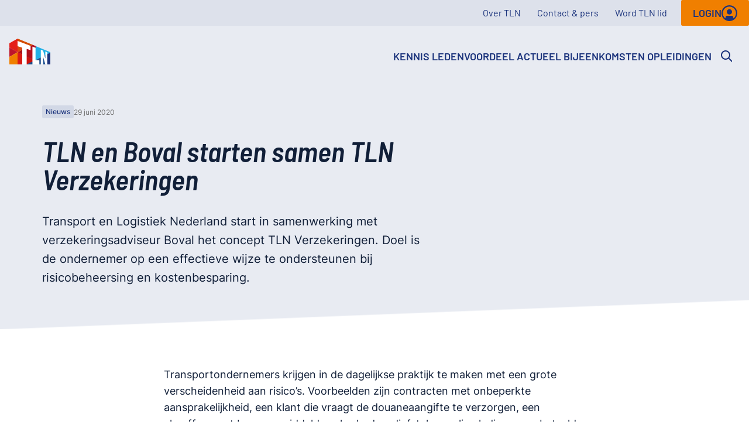

--- FILE ---
content_type: text/html;charset=utf-8
request_url: https://www.tln.nl/actueel/tln-en-boval-starten-samen-tln-verzekeringen/
body_size: 69771
content:
<!DOCTYPE html><html  lang="nl"><head><meta charset="utf-8">
<meta name="viewport" content="width=device-width, initial-scale=1">
<title>TLN en Boval starten samen TLN Verzekeringen</title>
<link nonce="y+5EcnpE341IaRSnTmzuOtHh" rel="preconnect" href="//www.google-analytics.com">
<link nonce="y+5EcnpE341IaRSnTmzuOtHh" rel="preconnect" href="//www.googletagmanager.com">
<style nonce="y+5EcnpE341IaRSnTmzuOtHh" type="text/css">:root { --font-family-primary:Inter;--font-family-secondary:Barlow;--font-family-secondarySemiCondensed:Barlow Semi Condensed;--font-size-xs:0.75rem;--font-size-sm:0.875rem;--font-size-md:1rem;--font-size-lg:1.125rem;--font-size-xl:1.25rem;--font-size-2xl:1.375rem;--font-size-3xl:1.5rem;--font-size-4xl:1.75rem;--font-size-5xl:2rem;--font-size-6xl:2.25rem;--font-size-7xl:3rem;--font-size-8xl:4rem;--font-size-9xl:4.5rem;--font-weight-primary-normal:400;--font-weight-primary-medium:500;--font-weight-primary-semibold:600;--font-weight-secondary-normal:400;--font-weight-secondary-medium:500;--font-weight-secondary-semibold:600;--font-weight-secondarySemiCondensed-normal:400;--font-weight-secondarySemiCondensed-semibold:600;--lineHeight-xs:.9;--lineHeight-sm:1;--lineHeight-md:1.4;--lineHeight-lg:1.6;--grid-side-gap-sm:1rem;--grid-side-gap-md:1.5rem;--grid-side-gap-lg:4.5rem;--grid-gap-sm:1rem;--grid-gap-md:1.5rem;--grid-gap-lg:2rem;--grid-gap-xl:3rem;--grid-gap-2xl:4.5rem;--grid-maxWidth-large:120rem;--grid-maxWidth-page:81rem;--grid-maxWidth-contentLg:65rem;--grid-maxWidth-content:45rem;--grid-maxWidth-contentSm:42.5rem;--spacing-3xs:.25rem;--spacing-2xs:.5rem;--spacing-xs:.75rem;--spacing-sm:1rem;--spacing-md:1.5rem;--spacing-lg:2rem;--spacing-xl:3rem;--spacing-2xl:4.5rem;--borderRadius-md:0.25rem;--borderRadius-full:625rem;--boxShadow-light: 0px 2px 4px 0px rgba(0, 0, 0, 0.08);--boxShadow-base: 0px 4px 16px 0px rgba(0, 0, 0, 0.16);--boxShadow-medium: 0px 8px 16px 0px rgba(0, 0, 0, 0.16);--boxShadow-heavy: 0px 8px 16px 0px rgba(0, 0, 0, 0.24);--boxShadow-outline: 0px 0px 0px 2px rgba(0, 0, 0, 0.16);--boxShadow-inset:inset 0px 2px 4px 0px rgba(0, 0, 0, 0.25);--color-darkest:#111F38;--color-darkest-50:rgba(0, 0, 0, 0.5);--color-lightorange:#F39933;--color-lightest:#ffffff;--color-orange:#f07f00;--color-orange-50:rgba(240, 127, 0, .5);--color-orange-80:rgba(240, 127, 0, .8);--color-darkorange:#E85B0D;--color-blue:#233675;--color-darkblue:#1b337c;--color-darkerblue:#071d49;--color-darkestblue:#111F38;--color-darkblue-50:rgba(27, 51, 124, 0.50);--color-darkblue-10:rgba(27, 51, 124, 0.10);--color-darkblue-15:rgba(27, 51, 124, 0.15);--color-darkblue-05:rgba(27, 51, 124, 0.05);--color-red:#e41f18;--color-red-aaa:#B0004B;--color-midblue:#1e5293;--color-darkred:#be152b;--color-warmred:#be184c;--color-lightblue:#21b0e6;--color-lighterblue:#e8ebf2;--color-lightblue-20:rgba(33, 176, 230, 0.20);--color-fenex:#00A57A;--color-green:#006F2D;--color-gray-100:#dfdfdf;--color-gray-200:#707070;--color-gray-300:#303030;--color-highlight-success:#6ed42f;--color-highlight-info:#21b0e6;--color-highlight-warning:#f07f00;--color-highlight-error:#be152b;--transition-timing-slow:1000ms;--transition-timing-medium:400ms;--transition-timing-fast:250ms;--transition-easing-in:cubic-bezier(0.8, 0, 0.7, 1);--transition-easing-out:cubic-bezier(0, 0, 0.2, 1);--transition-easing-in-out:cubic-bezier(0.4, 0, 0.2, 1);--transition-fast:var(--transition-timing-fast) 0ms var(--transition-easing-in);--transition-medium:var(--transition-timing-medium) 0ms var(--transition-easing-in);--transition-slow:var(--transition-timing-slow) 0ms var(--transition-easing-in); }</style>
<style nonce="y+5EcnpE341IaRSnTmzuOtHh">@font-face{font-family:Barlow Semi Condensed;font-style:normal;font-weight:400;src:url(/_nuxt/BarlowSemiCondensed-Regular.LiVxOd3T.woff) format("woff")}@font-face{font-family:Barlow Semi Condensed;font-style:italic;font-weight:400;src:url(/_nuxt/BarlowSemiCondensed-Italic.DMDGjGW5.woff) format("woff")}@font-face{font-family:Barlow Semi Condensed;font-weight:600;src:url(/_nuxt/BarlowSemiCondensed-SemiBold.BZwoSKF3.woff) format("woff")}@font-face{font-family:Barlow Semi Condensed;font-style:italic;font-weight:600;src:url(/_nuxt/BarlowSemiCondensed-SemiBoldItalic.d9l0Blda.woff) format("woff")}@font-face{font-family:Inter;font-style:normal;font-weight:400;src:url(/_nuxt/Inter-Regular.CZ1IAnlv.woff) format("woff")}@font-face{font-family:Inter;font-style:normal;font-weight:500;src:url(/_nuxt/Inter-Medium.BwjKAC5m.woff) format("woff")}@font-face{font-family:Inter;font-style:normal;font-weight:600;src:url(/_nuxt/Inter-SemiBold.jbCnBNPB.woff) format("woff")}@font-face{font-family:Barlow;font-style:normal;font-weight:400;src:url(/_nuxt/Barlow-Regular.BIDw2grb.woff) format("woff")}@font-face{font-family:Barlow;font-style:normal;font-weight:600;src:url(/_nuxt/Barlow-SemiBold.CeCqmF51.woff) format("woff")}*,:after,:before{box-sizing:border-box}/*! normalize.css v8.0.1 | MIT License | github.com/necolas/normalize.css */html{line-height:1.15;-webkit-text-size-adjust:100%}body{margin:0}main{display:block}h1{font-size:2em;margin:.67em 0}hr{box-sizing:content-box;height:0;overflow:visible}pre{background:#f2f2f2;font-family:Courier,monospace;font-size:1rem;padding:1rem}a{background-color:transparent}abbr[title]{border-bottom:none;text-decoration:underline;-webkit-text-decoration:underline dotted;text-decoration:underline dotted}b,strong{font-weight:bolder}code,kbd,samp{font-family:monospace;font-size:1em}small{font-size:80%}sub,sup{font-size:75%;line-height:0;position:relative;vertical-align:baseline}sub{bottom:-.25em}sup{top:-.5em}img{border-style:none}button,input,optgroup,select,textarea{font-family:inherit;font-size:100%;line-height:1.15;margin:0}button,input{overflow:visible}button,select{text-transform:none}[type=button],[type=reset],[type=submit],button{-webkit-appearance:button}[type=button]::-moz-focus-inner,[type=reset]::-moz-focus-inner,[type=submit]::-moz-focus-inner,button::-moz-focus-inner{border-style:none;padding:0}[type=button]:-moz-focusring,[type=reset]:-moz-focusring,[type=submit]:-moz-focusring,button:-moz-focusring{outline:1px dotted ButtonText}fieldset{padding:.35em .75em .625em}legend{box-sizing:border-box;color:inherit;display:table;max-width:100%;padding:0;white-space:normal}progress{vertical-align:baseline}textarea{overflow:auto}[type=checkbox],[type=radio]{box-sizing:border-box;padding:0}[type=number]::-webkit-inner-spin-button,[type=number]::-webkit-outer-spin-button{height:auto}[type=search]{-webkit-appearance:textfield;outline-offset:-2px}[type=search]::-webkit-search-decoration{-webkit-appearance:none}::-webkit-file-upload-button{-webkit-appearance:button;font:inherit}details{display:block}summary{display:list-item}[hidden],template{display:none}[role=button]{cursor:pointer}figure,figure img{margin:0}html{font-size:1em;-webkit-tap-highlight-color:rgba(0,0,0,0);scroll-behavior:smooth}body{background-color:none;color:var(--color-darkestblue);font-family:var(--font-family-primary);text-rendering:optimizeLegibility;-webkit-font-smoothing:antialiased;-moz-osx-font-smoothing:grayscale}h1,h2,h3,h4,h5,h6{margin:0}h1 p,h2 p,h3 p,h4 p,h5 p,h6 p{font-size:inherit;line-height:inherit;margin:0;padding:0}h1 b,h1 strong,h2 b,h2 strong,h3 b,h3 strong,h4 b,h4 strong,h5 b,h5 strong,h6 b,h6 strong{font-weight:inherit}h1:first-child,h2:first-child,h3:first-child,h4:first-child,h5:first-child,h6:first-child{margin-top:0}h1:last-child,h2:last-child,h3:last-child,h4:last-child,h5:last-child,h6:last-child{margin-bottom:0}h1{font-family:var(--font-family-secondarySemiCondensed);font-size:var(--font-size-5xl);font-style:italic;font-weight:var(--font-weight-secondarySemiCondensed-semibold);line-height:var(--lineHeight-sm)}@media screen and (min-width:577px){h1{font-size:var(--font-size-8xl)}}h2{font-family:var(--font-family-secondarySemiCondensed);font-size:var(--font-size-4xl);font-style:italic;font-weight:var(--font-weight-secondarySemiCondensed-semibold);line-height:var(--lineHeight-sm)}@media screen and (min-width:577px){h2{font-size:var(--font-size-7xl)}}h3{font-family:var(--font-family-secondarySemiCondensed);font-size:var(--font-size-2xl);font-style:italic;font-weight:var(--font-weight-secondarySemiCondensed-semibold);line-height:var(--lineHeight-sm);line-height:1.1}@media screen and (min-width:577px){h3{font-size:var(--font-size-5xl)}}h4{font-family:var(--font-family-secondarySemiCondensed);font-size:var(--font-size-xl);font-style:normal;font-weight:var(--font-weight-secondarySemiCondensed-semibold);line-height:var(--lineHeight-sm)}@media screen and (min-width:577px){h4{font-size:var(--font-size-3xl)}}h5{font-family:var(--font-family-secondarySemiCondensed);font-size:var(--font-size-lg);font-style:normal;font-weight:var(--font-weight-secondarySemiCondensed-semibold);line-height:var(--lineHeight-sm)}@media screen and (min-width:577px){h5{font-size:var(--font-size-xl)}}a{color:var(--color-darkorange);transition:var(--transition-link)}p{font-size:var(--font-size-md);line-height:var(--lineHeight-lg);margin:0 auto var(--spacing-md) 0}@media screen and (min-width:577px){p{font-size:var(--font-size-lg)}}p strong{font-weight:var(--font-weight-primary-semibold)}p:first-child{margin-top:0}p:last-child{margin-bottom:0}figure figcaption{color:inherit;font-size:80%;margin-top:1em}table{background:var(--color-darkblue-05);border-collapse:collapse;color:var(--color-darkestblue);width:100%}table td,table th{padding:1rem 1.5rem;text-align:left}table th{font-family:var(--font-family-secondary);font-size:1rem;font-weight:var(--font-weight-secondary-semibold);padding-bottom:.75rem}table tr{border-bottom:1px solid var(--color-darkblue-10)}table tr:last-child{border-bottom:none}@media screen and (min-width:769px){table th{font-size:1.125rem}}pre{color:#000;margin:0;overflow:auto}.anchor-list-anchor{margin-top:calc(0px - var(--navbar-primary-height));position:absolute}.page-container{display:block;margin-left:auto;margin-right:auto;max-width:var(--grid-maxWidth-page);max-width:calc(var(--grid-maxWidth-page) + var(--grid-side-gap-sm)*2);padding-left:var(--grid-side-gap-sm);padding-right:var(--grid-side-gap-sm)}@media screen and (min-width:769px){.page-container{max-width:calc(var(--grid-maxWidth-page) + var(--grid-side-gap-md)*2);padding-left:var(--grid-side-gap-md);padding-right:var(--grid-side-gap-md)}}@media screen and (min-width:993px){.page-container{max-width:calc(var(--grid-maxWidth-page) + var(--grid-side-gap-lg)*2);padding-left:var(--grid-side-gap-lg);padding-right:var(--grid-side-gap-lg)}}.layout-enter-active,.layout-leave-active,.page-enter-active,.page-leave-active{transition:var(--transition-page)}.layout-enter-from,.layout-leave-to,.page-enter-from,.page-leave-to{opacity:0}.fade-enter-active,.fade-leave-active{transition:opacity var(--transition-timing-fast) var(--transition-easing-out)}.fade-enter-from,.fade-leave-to{opacity:0}.list--clean{list-style-type:none;margin:0;padding:0}.list--clean li{margin-left:0;padding-left:0}.list--clean li:before{display:none;visibility:hidden}.list--inline{list-style-type:none;margin:0;padding:0}.list--inline li{display:block;float:left;margin:0 .25rem 0 0;padding:0}.list--inline li:before{display:none;visibility:hidden}.embed-responsive{display:block;height:0;overflow:hidden;padding:0;position:relative}.embed-responsive .embed-responsive-item,.embed-responsive embed,.embed-responsive iframe,.embed-responsive object,.embed-responsive video{border:0;bottom:0;height:100%;left:0;position:absolute;top:0;width:100%}.embed-responsive-16by9{padding-bottom:56.25%}.embed-responsive-4by3{padding-bottom:75%}.hidden{display:none!important}@media screen and (max-width:400px){.hidden-xxs{display:none!important}}@media screen and (min-width:401px) and (max-width:576px){.hidden-xs{display:none!important}}@media screen and (min-width:577px) and (max-width:768px){.hidden-sm{display:none!important}}@media screen and (min-width:769px) and (max-width:992px){.hidden-md{display:none!important}}@media screen and (min-width:993px) and (max-width:1260px){.hidden-lg{display:none!important}}@media screen and (min-width:1261px) and (max-width:1400px){.hidden-xl{display:none!important}}@media screen and (min-width:1701px){.hidden-xxl{display:none!important}}.sr-only{border:0!important;clip:rect(1px,1px,1px,1px)!important;clip-path:inset(50%)!important;height:1px!important;margin:-1px!important;overflow:hidden!important;padding:0!important;position:absolute!important;white-space:nowrap!important;width:1px!important}.img-responsive{display:block;height:auto;max-width:100%}.flex-row{align-items:center;-moz-column-gap:.375rem;column-gap:.375rem;display:flex;flex-direction:row}.flex-column{display:flex;flex-direction:column;row-gap:.5rem}</style>
<style nonce="y+5EcnpE341IaRSnTmzuOtHh">.ais-Breadcrumb-list,.ais-CurrentRefinements-list,.ais-HierarchicalMenu-list,.ais-Hits-list,.ais-InfiniteHits-list,.ais-InfiniteResults-list,.ais-Menu-list,.ais-NumericMenu-list,.ais-Pagination-list,.ais-RatingMenu-list,.ais-RefinementList-list,.ais-Results-list,.ais-ToggleRefinement-list{list-style:none;margin:0;padding:0}.ais-ClearRefinements-button,.ais-CurrentRefinements-delete,.ais-CurrentRefinements-reset,.ais-GeoSearch-redo,.ais-GeoSearch-reset,.ais-HierarchicalMenu-showMore,.ais-InfiniteHits-loadMore,.ais-InfiniteHits-loadPrevious,.ais-InfiniteResults-loadMore,.ais-Menu-showMore,.ais-RangeInput-submit,.ais-RefinementList-showMore,.ais-SearchBox-reset,.ais-SearchBox-submit,.ais-VoiceSearch-button{background:none;border:0;color:inherit;cursor:pointer;font:inherit;line-height:normal;overflow:visible;padding:0;-webkit-user-select:none;-moz-user-select:none;user-select:none}.ais-ClearRefinements-button::-moz-focus-inner,.ais-CurrentRefinements-delete::-moz-focus-inner,.ais-CurrentRefinements-reset::-moz-focus-inner,.ais-GeoSearch-redo::-moz-focus-inner,.ais-GeoSearch-reset::-moz-focus-inner,.ais-HierarchicalMenu-showMore::-moz-focus-inner,.ais-InfiniteHits-loadMore::-moz-focus-inner,.ais-InfiniteHits-loadPrevious::-moz-focus-inner,.ais-InfiniteResults-loadMore::-moz-focus-inner,.ais-Menu-showMore::-moz-focus-inner,.ais-RangeInput-submit::-moz-focus-inner,.ais-RefinementList-showMore::-moz-focus-inner,.ais-SearchBox-reset::-moz-focus-inner,.ais-SearchBox-submit::-moz-focus-inner,.ais-VoiceSearch-button::-moz-focus-inner{border:0;padding:0}.ais-ClearRefinements-button[disabled],.ais-CurrentRefinements-delete[disabled],.ais-CurrentRefinements-reset[disabled],.ais-GeoSearch-redo[disabled],.ais-GeoSearch-reset[disabled],.ais-HierarchicalMenu-showMore[disabled],.ais-InfiniteHits-loadMore[disabled],.ais-InfiniteHits-loadPrevious[disabled],.ais-InfiniteResults-loadMore[disabled],.ais-Menu-showMore[disabled],.ais-RangeInput-submit[disabled],.ais-RefinementList-showMore[disabled],.ais-SearchBox-reset[disabled],.ais-SearchBox-submit[disabled],.ais-VoiceSearch-button[disabled]{cursor:default}.ais-HierarchicalMenu-showMore,.ais-InfiniteHits-loadMore,.ais-InfiniteHits-loadPrevious,.ais-Menu-showMore,.ais-RefinementList-showMore{overflow-anchor:none}.ais-Breadcrumb-item,.ais-Breadcrumb-list,.ais-Pagination-list,.ais-PoweredBy,.ais-RangeInput-form,.ais-RatingMenu-link{align-items:center;display:flex}.ais-GeoSearch,.ais-GeoSearch-map{height:100%}.ais-HierarchicalMenu-list .ais-HierarchicalMenu-list{margin-left:1em}.ais-PoweredBy-logo{display:block;height:1.2em;width:auto}.ais-RatingMenu-starIcon{display:block;height:20px;width:20px}.ais-SearchBox-input::-ms-clear,.ais-SearchBox-input::-ms-reveal{display:none;height:0;width:0}.ais-SearchBox-input::-webkit-search-cancel-button,.ais-SearchBox-input::-webkit-search-decoration,.ais-SearchBox-input::-webkit-search-results-button,.ais-SearchBox-input::-webkit-search-results-decoration{display:none}.ais-RangeSlider .rheostat{margin-bottom:40px;margin-top:40px;overflow:visible}.ais-RangeSlider .rheostat-background{height:6px;top:0;width:100%}.ais-RangeSlider .rheostat-handle{margin-left:-12px;top:-7px}.ais-RangeSlider .rheostat-background{background-color:#fff;border:1px solid #aaa;position:relative}.ais-RangeSlider .rheostat-progress{background-color:#333;height:4px;position:absolute;top:1px}.rheostat-handle{background-color:#fff;border:1px solid #333;border-radius:50%;cursor:grab;height:20px;position:relative;width:20px;z-index:1}.rheostat-marker{background-color:#aaa;height:5px;margin-left:-1px;position:absolute;width:1px}.rheostat-marker--large{height:9px}.rheostat-value{padding-top:15px}.rheostat-tooltip,.rheostat-value{margin-left:50%;position:absolute;text-align:center;transform:translate(-50%)}.rheostat-tooltip{top:-22px}</style>
<style nonce="y+5EcnpE341IaRSnTmzuOtHh">.dn-form-field{margin-top:var(--spacing-lg,1.3125rem);position:relative}.dn-form-field:first-child{margin-top:0}.dn-form-field__description,.dn-form-field__errors,.dn-form-field__info,.dn-form-field__label,.dn-form-field__wrapper{margin-top:var(--spacing-sm,.625rem)}.dn-form-field__description:first-child,.dn-form-field__errors:first-child,.dn-form-field__info:first-child,.dn-form-field__label:first-child,.dn-form-field__wrapper:first-child{margin-top:0}.dn-form-field__label{color:var(--color-gray-800,#454545);font-size:var(--font-size-lg,1.25rem);font-weight:var(--font-weight-primary-semibold,600);line-height:var(--lineHeight-md,1.3)}.dn-form-field__label label{font-size:inherit;line-height:inherit}.dn-form-field__description,.dn-form-field__info{line-height:var(--lineHeight-lg,1.6)}.dn-form-field__description>*,.dn-form-field__info>*{color:inherit;font-size:inherit;line-height:inherit}.dn-form-field__description{color:var(--color-gray-800,#454545);font-size:var(--font-size-lg,1.25rem);margin-top:var(--spacing-sm,.625rem)}.dn-form-field__errors,.dn-form-field__info{font-size:var(--font-size-sm,.875rem);margin-top:var(--spacing-sm,.625rem)}.dn-form-field__info{color:var(--color-gray-500,#a5a5a5)}.dn-form-field__errors{color:var(--color-highlight-error,#e64b4b)}.dn-form-field__errors ul{list-style:none;margin:0;padding:0}.dn-form-field--no-margin{margin:0}.dn-form-field--required .dn-form-field__label label:after{color:var(--color-highlight-error,#e64b4b);content:" *";display:inline;vertical-align:top}.dn-form-field--compact{margin-bottom:var(--spacing-md,1rem)}.dn-form-field--compact .dn-form-field__errors,.dn-form-field--compact .dn-form-field__info{margin-top:var(--spacing-sm,.625rem)}.dn-form-field--compact .dn-form-field__errors:last-child,.dn-form-field--compact .dn-form-field__info:last-child{margin-bottom:var(--spacing-lg,1.3125rem)}</style>
<style nonce="y+5EcnpE341IaRSnTmzuOtHh">.dn-form-field.base-form-field{color:var(--color-darkblue)}.dn-form-field.base-form-field .dn-form-field__label{color:inherit;font-family:var(--font-family-secondary);font-size:var(--font-size-sm);font-weight:var(--font-weight-secondary-medium);line-height:var(--lineHeight-md);margin-bottom:.75em;text-transform:uppercase}@media screen and (min-width:577px){.dn-form-field.base-form-field .dn-form-field__label{font-size:var(--font-size-md)}}.dn-form-field.base-form-field .dn-form-field__description{color:inherit;font-size:var(--font-size-xs);line-height:var(--lineHeight-lg);margin-top:.75em}@media screen and (min-width:577px){.dn-form-field.base-form-field .dn-form-field__description{font-size:var(--font-size-sm)}}.dn-form-field.base-form-field .dn-form-field__wrapper{margin-top:.5rem}.dn-form-field.base-form-field .dn-form-field__wrapper .dn-checkbox:first-child,.dn-form-field.base-form-field .dn-form-field__wrapper .dn-radio:first-child{margin-top:.75rem}.dn-form-field.base-form-field .dn-form-field__info{font-size:var(--font-size-xs);line-height:var(--lineHeight-lg);margin-top:.5em}@media screen and (min-width:577px){.dn-form-field.base-form-field .dn-form-field__info{font-size:var(--font-size-sm)}}.dn-form-field.base-form-field .dn-form-field__errors{font-size:var(--font-size-xs);line-height:var(--lineHeight-lg);margin-top:.5em}@media screen and (min-width:577px){.dn-form-field.base-form-field .dn-form-field__errors{font-size:var(--font-size-sm)}}</style>
<style nonce="y+5EcnpE341IaRSnTmzuOtHh">label[data-label-position=hidden][data-v-d0655ab8]{display:none}</style>
<style nonce="y+5EcnpE341IaRSnTmzuOtHh">.dn-input{--label-scale:.8;--label-indent-y:-1.25rem;--label-indent-x:-.6875rem;--input-indent-y:.5rem;--input-indent-x:var(--label-indent-x);background-color:var(--color-lightest,#fff);border:1px solid var(--color-gray-300,#cdcdcd);border-radius:var(--borderRadius-sm,.125rem);display:flex;font-size:var(--font-size-md,1rem);overflow:hidden;transition:all var(--transition-fast,.15s 0s ease-in)}.dn-input:focus-within{border-color:var(--color-gray-800,#454545)}.dn-input[data-disabled=true]{background-color:var(--color-gray-100,#e8e8e8)}.dn-input__field{box-shadow:var(--boxShadow-inset,inset 1px 1px 4px rgba(0,0,0,.12));display:flex;position:relative;width:100%}.dn-input__field-body{padding:var(--spacing-sm,.625rem) var(--spacing-sm,.625rem);width:100%}.dn-input__field-body input,.dn-input__field-body textarea{background:none;border:none;font-size:inherit;height:auto;margin:0;outline:none;padding:0;resize:none;transition:all var(--transition-fast,.15s 0s ease-in);width:100%}.dn-input__field-body input::-moz-placeholder,.dn-input__field-body textarea::-moz-placeholder{color:var(--color-gray-500,#a5a5a5)}.dn-input__field-body input::placeholder,.dn-input__field-body textarea::placeholder{color:var(--color-gray-500,#a5a5a5)}.dn-input__field-body input{line-height:1}.dn-input__field-aside{align-items:center;display:flex;padding-right:var(--spacing-md,1rem)}.dn-input__label{color:var(--color-gray-500,#a5a5a5);font-size:var(--font-size-md,1rem);height:1em;left:var(--spacing-lg,1.3125rem);line-height:1;max-width:100%;pointer-events:none;position:absolute;top:var(--spacing-md,1rem);top:50%;transform:translateY(-50%);transform-origin:0 50%;transition:all var(--transition--timing-fast,.15s) linear}.dn-input__clear{background:transparent;border:none;cursor:pointer;display:block;line-height:1;margin:0;padding:0}.dn-input__after,.dn-input__pre{align-items:center;background:var(--color-gray-100,#e8e8e8);display:flex;flex:0 0 auto;justify-content:center}.dn-input__after,.dn-input__pre{width:3.5rem}.dn-input--has-floating-label .dn-input__field-body{padding:var(--spacing-md,1rem) var(--spacing-lg,1.3125rem)}.dn-input--has-floating-label[data-floating=true] input{font-size:inherit;transform:translate(var(--input-indent-x,-.5rem),var(--input-indent-y,.5rem))}.dn-input--has-floating-label[data-floating=true] input+.dn-input__label,.dn-input--has-floating-label[data-floating=true] input+.dn-textarea__label{transform:translate(var(--label-indent-x,-.5rem),var(--label-indent-y,-1.25rem)) scale(var(--label-scale,.8))}.dn-input--has-floating-label .dn-input input:-webkit-autofill{font-size:inherit;transform:translate(var(--input-indent-x,-.5rem),var(--input-indent-y,.5rem))}.dn-input--has-floating-label .dn-input input:-webkit-autofill+.dn-input__label,.dn-input--has-floating-label .dn-input input:-webkit-autofill+.dn-textarea__label{transform:translate(var(--label-indent-x,-.5rem),var(--label-indent-y,-1.25rem)) scale(var(--label-scale,.8))}.dn-input-fade-enter-active,.dn-input-fade-leave-active{transition:all var(--transition-fast,.15s 0s ease-in)}.dn-input-fade-enter-from,.dn-input-fade-leave-to{opacity:0}</style>
<style nonce="y+5EcnpE341IaRSnTmzuOtHh">.dn-textarea{--label-scale:.8;--label-indent-y:-1.25rem;--label-indent-x:-.6875rem;--input-indent-y:.5rem;--input-indent-x:var(--label-indent-x);background-color:var(--color-lightest,#fff);border:1px solid var(--color-gray-300,#cdcdcd);border-radius:var(--borderRadius-sm,.125rem);display:flex;font-size:var(--font-size-md,1rem);overflow:hidden;transition:all var(--transition-fast,.15s 0s ease-in);--label-indent-y:-.5rem}.dn-textarea:focus-within{border-color:var(--color-gray-800,#454545)}.dn-textarea[data-disabled=true]{background-color:var(--color-gray-100,#e8e8e8)}.dn-textarea__field{box-shadow:var(--boxShadow-inset,inset 1px 1px 4px rgba(0,0,0,.12));display:flex;position:relative;width:100%}.dn-textarea__field-body{padding:var(--spacing-sm,.625rem) var(--spacing-sm,.625rem);width:100%}.dn-textarea__field-body input,.dn-textarea__field-body textarea{background:none;border:none;font-size:inherit;height:auto;margin:0;outline:none;padding:0;resize:none;transition:all var(--transition-fast,.15s 0s ease-in);width:100%}.dn-textarea__field-body input::-moz-placeholder,.dn-textarea__field-body textarea::-moz-placeholder{color:var(--color-gray-500,#a5a5a5)}.dn-textarea__field-body input::placeholder,.dn-textarea__field-body textarea::placeholder{color:var(--color-gray-500,#a5a5a5)}.dn-textarea__field-body textarea{display:block;line-height:1.4}.dn-textarea__field-aside{align-items:center;display:flex;padding-right:var(--spacing-md,1rem)}.dn-textarea__label{color:var(--color-gray-500,#a5a5a5);font-size:var(--font-size-md,1rem);height:1em;left:var(--spacing-lg,1.3125rem);line-height:1;max-width:100%;pointer-events:none;position:absolute;top:var(--spacing-md,1rem);transform-origin:0 50%;transition:all var(--transition--timing-fast,.15s) linear}.dn-textarea__clear{background:transparent;border:none;cursor:pointer;display:block;line-height:1;margin:0;padding:0}.dn-textarea[data-floating=true] textarea{font-size:inherit;transform:translate(var(--input-indent-x,-.5rem),var(--input-indent-y,.5rem))}.dn-textarea[data-floating=true] textarea+.dn-input__label,.dn-textarea[data-floating=true] textarea+.dn-textarea__label{transform:translate(var(--label-indent-x,-.5rem),var(--label-indent-y,-1.25rem)) scale(var(--label-scale,.8))}.dn-textarea[data-floating=true] textarea:-webkit-autofill{font-size:inherit;transform:translate(var(--input-indent-x,-.5rem),var(--input-indent-y,.5rem))}.dn-textarea[data-floating=true] textarea:-webkit-autofill+.dn-input__label,.dn-textarea[data-floating=true] textarea:-webkit-autofill+.dn-textarea__label{transform:translate(var(--label-indent-x,-.5rem),var(--label-indent-y,-1.25rem)) scale(var(--label-scale,.8))}.dn-textarea--has-floating-label .dn-textarea__field-body{padding:var(--spacing-md,1rem) var(--spacing-lg,1.3125rem)}.dn-textarea--has-floating-label[data-floating=true] textarea{font-size:inherit;transform:translate(var(--input-indent-x,-.5rem),var(--input-indent-y,.5rem))}.dn-textarea--has-floating-label[data-floating=true] textarea+.dn-input__label,.dn-textarea--has-floating-label[data-floating=true] textarea+.dn-textarea__label{transform:translate(var(--label-indent-x,-.5rem),var(--label-indent-y,-1.25rem)) scale(var(--label-scale,.8))}.dn-textarea--has-floating-label .dn-textarea textarea:-webkit-autofill{font-size:inherit;transform:translate(var(--input-indent-x,-.5rem),var(--input-indent-y,.5rem))}.dn-textarea--has-floating-label .dn-textarea textarea:-webkit-autofill+.dn-input__label,.dn-textarea--has-floating-label .dn-textarea textarea:-webkit-autofill+.dn-textarea__label{transform:translate(var(--label-indent-x,-.5rem),var(--label-indent-y,-1.25rem)) scale(var(--label-scale,.8))}.dn-textarea-fade-enter-active,.dn-textarea-fade-leave-active{transition:var(--transition)}.dn-textarea-fade-enter,.dn-textarea-fade-leave-to{opacity:0}</style>
<style nonce="y+5EcnpE341IaRSnTmzuOtHh">.base-input.dn-input{border:1.5px solid var(--color-darkblue-10);border-radius:0;border-radius:.25rem;color:var(--color-darkblue);font-size:var(--font-size-md);gap:var(--spacing-2xs);height:3.5rem;line-height:var(--lineHeight-lg);padding:.6875rem 1rem}@media screen and (min-width:577px){.base-input.dn-input{font-size:var(--font-size-lg)}}.base-input.dn-input .dn-input__field,.base-input.dn-input .dn-textarea__field{box-shadow:none}.base-input.dn-input .dn-input__field input::-moz-placeholder,.base-input.dn-input .dn-input__field textarea::-moz-placeholder,.base-input.dn-input .dn-textarea__field input::-moz-placeholder,.base-input.dn-input .dn-textarea__field textarea::-moz-placeholder{color:var(--color-darkblue-50)}.base-input.dn-input .dn-input__field input::placeholder,.base-input.dn-input .dn-input__field textarea::placeholder,.base-input.dn-input .dn-textarea__field input::placeholder,.base-input.dn-input .dn-textarea__field textarea::placeholder{color:var(--color-darkblue-50)}.base-input.dn-input .dn-input__after{background:none;width:auto}.base-input.dn-input .dn-input__field-body,.base-input.dn-input .dn-textarea__field-body{margin:auto;padding:0}.base-input.dn-input[data-focus=true]{border-color:var(--color-darkblue)}.base-input.dn-input[data-validation=valid]{border-bottom-color:var(--color-highlight-success)}.base-input.dn-input[data-validation=invalid]{border-bottom-color:var(--color-highlight-error)}</style>
<style nonce="y+5EcnpE341IaRSnTmzuOtHh">.dn-textarea.base-textarea{border:1.5px solid var(--color-darkblue-10);border-radius:0;color:var(--color-darkblue);font-size:var(--font-size-md);gap:var(--spacing-2xs);height:3.5rem;height:auto;line-height:var(--lineHeight-lg);padding:.6875rem 1rem}@media screen and (min-width:577px){.dn-textarea.base-textarea{font-size:var(--font-size-lg)}}.dn-textarea.base-textarea .dn-input__field,.dn-textarea.base-textarea .dn-textarea__field{box-shadow:none}.dn-textarea.base-textarea .dn-input__field input::-moz-placeholder,.dn-textarea.base-textarea .dn-input__field textarea::-moz-placeholder,.dn-textarea.base-textarea .dn-textarea__field input::-moz-placeholder,.dn-textarea.base-textarea .dn-textarea__field textarea::-moz-placeholder{color:var(--color-darkblue-50)}.dn-textarea.base-textarea .dn-input__field input::placeholder,.dn-textarea.base-textarea .dn-input__field textarea::placeholder,.dn-textarea.base-textarea .dn-textarea__field input::placeholder,.dn-textarea.base-textarea .dn-textarea__field textarea::placeholder{color:var(--color-darkblue-50)}.dn-textarea.base-textarea .dn-input__after{background:none;width:auto}.dn-textarea.base-textarea .dn-input__field-body,.dn-textarea.base-textarea .dn-textarea__field-body{margin:auto;padding:0}.dn-textarea.base-textarea[data-focus=true]{border-color:var(--color-darkblue)}.dn-textarea.base-textarea[data-validation=valid]{border-bottom-color:var(--color-highlight-success)}.dn-textarea.base-textarea[data-validation=invalid]{border-bottom-color:var(--color-highlight-error)}</style>
<style nonce="y+5EcnpE341IaRSnTmzuOtHh">.dn-radio{color:var(--color-darkblue);display:block;font-size:var(--font-size-md);line-height:var(--lineHeight-lg)}@media screen and (min-width:577px){.dn-radio{font-size:var(--font-size-lg)}}.dn-radio input[type=radio]{position:absolute;clip:rect(1px,1px,1px,1px);border:0;height:1px;overflow:hidden;padding:0;width:1px}.dn-radio+.dn-radio{margin-top:.75rem}.dn-radio>label{align-items:center;cursor:pointer;display:inline-flex;margin:0}.dn-radio__label{display:inline;margin-left:.5rem;vertical-align:middle}.dn-radio__custom{background:var(--color-lightest,#fff);border-color:var(--color-darkblue);border-radius:50%;border-style:solid;border-width:1px;box-shadow:none;flex:0 0 auto;height:1.5rem;position:relative;transition:color var(--transition-fast,.15s 0s ease-in),border-color var(--transition-fast,.15s 0s ease-in),box-shadow var(--transition-fast,.15s 0s ease-in);vertical-align:middle;width:1.5rem}.dn-radio__custom:after{background-color:var(--color-darkblue);border-radius:50%;content:"";display:block;height:.75rem;left:50%;opacity:0;position:absolute;top:50%;transform:translate(-50%,-50%);transition:opacity var(--transition-fast,.15s 0s ease-in);width:.75rem}.dn-radio__custom:hover:after{opacity:1}.dn-radio input[type=radio]:focus+.dn-radio__custom{box-shadow:var(--boxShadow-outline)}.dn-radio input[type=radio]:checked+.dn-radio__custom{border-color:var(--color-darkblue)}.dn-radio input[type=radio]:checked+.dn-radio__custom:after{background-color:var(--color-darkblue);opacity:1}.dn-radio--disabled>label{cursor:not-allowed}.dn-radio--disabled .dn-radio__custom{background-color:var(--color-gray-100,#e8e8e8);opacity:.3}.dn-radio--inline{display:inline-block;vertical-align:middle}.dn-radio--inline+.dn-radio--inline{margin-left:var(--spacing-lg,1.3125rem);margin-top:0}</style>
<style nonce="y+5EcnpE341IaRSnTmzuOtHh">.dn-select,.dn-select__trigger{position:relative;width:100%}.dn-select__trigger{background-color:var(--color-lightest,#fff);border:1px solid var(--color-gray-300,#cdcdcd);border-radius:var(--borderRadius-sm,.125rem);color:#000;cursor:pointer;overflow:hidden;padding:.625rem 2.5rem .625rem .625rem;text-align:left;-webkit-user-select:none;-moz-user-select:none;user-select:none}.dn-select__trigger[select-expanded=true]{border-radius:var(--borderRadius-sm,.125rem) var(--borderRadius-sm,.125rem) 0 0}.dn-select__trigger__content{display:inline-block}.dn-select__icon{pointer-events:none;position:absolute;right:.5rem;top:50%;transform:translateY(-50%)}.dn-select__icon svg{display:block;fill:#000}.dn-select__list-selected-options{display:flex;flex-wrap:wrap;gap:.25rem;margin:0;padding:0}.dn-select__list-selected-option{align-items:center;display:flex;flex-wrap:wrap}.dn-select__list-selected-option button{background-color:var(--color-gray-300,#e6e6e6);border-radius:0;color:#000;line-height:.75;padding:var(--spacing-xs,.5rem)}.dn-select__list-selected-option button:focus-within{outline:1px solid #000}.dn-select__list-selected-option:last-child{margin-bottom:0}.dn-select__placeholder{color:var(--color-gray-500,#6b6b6b)}.dn-select__list{background-color:#fff;border:1px solid var(--color-gray-300,#cdcdcd);border-radius:0 0 var(--borderRadius-sm,.125rem) var(--borderRadius-sm,.125rem);display:block;left:0;list-style-type:none;margin:-1px 0 0;max-height:40vh;overflow:scroll;padding:0;position:absolute;right:0;z-index:1}.dn-select__list__item{color:#000;cursor:pointer;display:flex;padding:var(--spacing-sm,.625rem);-webkit-user-select:none;-moz-user-select:none;user-select:none}.dn-select__list__item[aria-selected=true]{color:var(--color-primary)}.dn-select__list__item:focus{background:var(--color-gray-300);outline:none}.dn-select__list__item:hover{text-decoration:underline}.dn-select__sr-only{border:0!important;clip:rect(1px,1px,1px,1px)!important;clip-path:inset(50%)!important;height:1px!important;margin:-1px!important;overflow:hidden!important;padding:0!important;position:absolute!important;white-space:nowrap!important;width:1px!important}</style>
<style nonce="y+5EcnpE341IaRSnTmzuOtHh">.dn-select.base-select .dn-select__trigger{background-color:var(--color-lightest,#fff);border:1.5px solid var(--color-darkblue-10);border-radius:.125rem;color:var(--color-darkblue);font-size:1rem;height:3.5rem;line-height:1.44;padding:.6875rem 1rem}.dn-select.base-select .dn-select__trigger[select-expanded=true]{border-color:var(--color-darkblue);border-radius:.125rem .125rem 0 0}.dn-select.base-select .dn-select__icon svg{fill:var(--color-darkblue)}.dn-select.base-select .dn-select__list-selected-options{gap:.5rem}.dn-select.base-select .dn-select__list-selected-option button{background-color:var(--color-darkblue);border-radius:2px;color:var(--color-lightest);font-size:.875rem;line-height:.75;padding:.75em}.dn-select.base-select .dn-select__list-selected-option button:focus-within{outline:1px solid var(--color-lightblue)}.dn-select.base-select .dn-select__list{border:1.5px solid var(--color-darkblue);border-radius:0 0 .125rem .125rem;margin-top:-1.5px}.dn-select.base-select .dn-select__list__item{color:var(--color-darkblue);font-size:1rem;padding:.75rem 1rem}.dn-select.base-select .dn-select__list__item:hover{background:var(--color-darkblue-05);text-decoration:none}.dn-select.base-select .dn-select__list__item:focus{background:var(--color-darkblue-10)}.dn-select.base-select .dn-select__list__item[aria-selected=true]{font-weight:600}</style>
<style nonce="y+5EcnpE341IaRSnTmzuOtHh">.dn-select .dn-select__list-selected-options{gap:.5rem}.dn-select .dn-select__list-selected-options button{font-family:var(--font-family-secondary);font-size:var(--font-size-sm);font-weight:var(--font-weight-secondary-medium);line-height:var(--lineHeight-md);text-transform:uppercase;--color-border:var(--color-theme-text);--color-border-hover:var(--color-theme-text);align-items:flex-start;background:var(--color-theme-background-inverse,var(--color-primary));border:2px solid var(--color-border,var(--color-lightest));border-radius:var(--borderRadius-xxl);color:var(--color-theme-text-inverse,var(--color-lightest));display:inline-flex;padding:.5rem .75rem .375rem}@media screen and (min-width:577px){.dn-select .dn-select__list-selected-options button{font-size:var(--font-size-md);font-size:var(--font-size-sm)}}.dn-select .dn-select__list-selected-option{padding:0}</style>
<style nonce="y+5EcnpE341IaRSnTmzuOtHh">.dn-checkbox{color:var(--color-darkblue);display:block;font-size:var(--font-size-md);line-height:var(--lineHeight-lg)}@media screen and (min-width:577px){.dn-checkbox{font-size:var(--font-size-lg)}}.dn-checkbox input[type=checkbox]{position:absolute;clip:rect(1px,1px,1px,1px);border:0;height:1px;overflow:hidden;padding:0;width:1px}.dn-checkbox+.dn-checkbox{margin-top:.75rem}.dn-checkbox>label{align-items:center;cursor:pointer;display:inline-flex;margin:0}.dn-checkbox__label{display:inline;font-family:var(--font-family-secondary);font-size:var(--font-size-sm);font-weight:var(--font-weight-secondary-medium);line-height:var(--lineHeight-md);margin-left:.5rem;text-transform:uppercase;-webkit-user-select:none;-moz-user-select:none;user-select:none;vertical-align:middle}@media screen and (min-width:577px){.dn-checkbox__label{font-size:var(--font-size-md)}}.dn-checkbox__custom{background:var(--color-lightest,#fff);border-color:var(--color-darkblue);border-radius:.25rem;border-style:solid;border-width:2px;box-shadow:none;flex:0 0 auto;height:1.125rem;position:relative;transition:color var(--transition-fast,.15s 0s ease-in),border-color var(--transition-fast,.15s 0s ease-in),box-shadow var(--transition-fast,.15s 0s ease-in),background-color var(--transition-fast,.15s 0s ease-in);vertical-align:middle;width:1.125rem}.dn-checkbox__custom:after{color:var(--color-darkest);content:"✓";display:inline;left:50%;line-height:1;opacity:0;position:absolute;top:50%;transform:translate(-50%,-50%) scale(0);transform-origin:center center;transition:transform var(--transition-fast,.15s 0s ease-in),opacity var(--transition-fast,.15s 0s ease-in)}.dn-checkbox input[type=checkbox]:focus-visible+.dn-checkbox__custom{border-color:var(--color-orange);box-shadow:var(--boxShadow-outline)}.dn-checkbox input[type=checkbox]:checked+.dn-checkbox__custom{background:var(--color-orange);border-color:var(--color-orange)}.dn-checkbox input[type=checkbox]:checked+.dn-checkbox__custom:after{opacity:1;transform:translate(-50%,-50%) scale(1)}.dn-checkbox--disabled>label{cursor:not-allowed}.dn-checkbox--disabled .dn-checkbox__custom{background-color:var(--color-gray-100,#e8e8e8);opacity:.3}.dn-checkbox--inline{display:inline-block;vertical-align:middle}.dn-checkbox--inline+.dn-checkbox--inline{margin-left:var(--spacing-lg,1.3125rem);margin-top:0}</style>
<style nonce="y+5EcnpE341IaRSnTmzuOtHh">.dn-button{align-items:center;background-color:var(--color-primary,#000);border-color:var(--color-primary,#000);border-radius:var(--borderRadius-sm,1px);border-style:solid;border-width:2px;box-shadow:none;color:var(--color-lightest,#fff);cursor:pointer;display:inline-flex;font-weight:var(--font-weight-primary-bold,600);padding:var(--spacing-sm,.625rem);text-align:center;text-decoration:none;transition:color var(--transition-fast,.15s ease-in),background-color var(--transition-fast,.15s ease-in),border-color var(--transition-fast,.15s ease-in),box-shadow var(--transition-fast,.15s ease-in);width:100%}.dn-button:focus{box-shadow:var(--boxShadow-outline,0 0 0 3px rgba(66,153,225,.5));outline:none}.dn-button:hover{background-color:var(--color-primary-light,#333);border-color:var(--color-primary-light,#333)}.dn-button:active{background-color:var(--color-primary-dark,#000)}.dn-button:active:focus,.dn-button:hover:focus{box-shadow:none}.dn-button[disabled],.dn-button[disabled]:active,.dn-button[disabled]:focus,.dn-button[disabled]:hover{background-color:var(--color-gray-100,#e8e8e8);border-color:var(--color-gray-100,#e8e8e8);color:var(--color-gray-800,#454545);cursor:not-allowed}@media screen and (min-width:321px){.dn-button{width:auto}}.dn-button .dn-icon{margin-left:var(--spacing-xs,.3125rem)}.dn-button+.dn-button{margin-top:var(--spacing-xs,.3125rem)}@media screen and (min-width:577px){.dn-button+.dn-button{margin-left:var(--spacing-xs,.3125rem);margin-top:0}}.dn-button--clean{border:0;padding:0}.dn-button--clean,.dn-button--clean:active,.dn-button--clean:hover{background:transparent;color:inherit}.dn-button--label{background-color:transparent;border-width:0;box-shadow:none;color:var(--color-gray-500,#707070);padding:0}.dn-button--label:hover{background-color:transparent;color:var(--color-gray-700,#5a5a5a)}.dn-button--label:active{background-color:transparent;box-shadow:none;color:var(--color-darkest,#000)}.dn-button--label[disabled],.dn-button--label[disabled]:active,.dn-button--label[disabled]:focus,.dn-button--label[disabled]:hover{background:transparent;color:var(--color-gray-400,#bababa)}.dn-button--outline{background-color:var(--color-lightest,#fff);border-color:var(--color-gray-800,#454545);box-shadow:var(--boxShadow-light,0 1px 2px 0 rgba(0,0,0,.05));color:var(--color-darkest,#000)}.dn-button--outline:hover{background-color:var(--color-lightest,#fff);border-color:var(--color-gray-300,#cdcdcd)}.dn-button--outline:active{background-color:var(--color-gray-100,#e8e8e8)}.dn-button--outline[disabled],.dn-button--outline[disabled]:active,.dn-button--outline[disabled]:focus,.dn-button--outline[disabled]:hover{border-color:var(--color-gray-400,#bababa)}.dn-button--wide{display:block;width:100%}.dn-button--wide+.dn-button{margin-left:0;margin-top:var(--spacing-xs,.3125rem)}.dn-button--inline{display:inline-block;width:auto}</style>
<style nonce="y+5EcnpE341IaRSnTmzuOtHh">.dn-icon{display:inline-block;font-size:1em;line-height:1}.dn-icon svg{display:block;height:1em;width:auto}.dn-icon--autocolor g,.dn-icon--autocolor path,.dn-icon--autocolor polygon,.dn-icon--autocolor svg{fill:none;stroke:none}.dn-icon--autocolor [fill=none]{fill:none}.dn-icon--autocolor [stroke=none]{stroke:none}.dn-icon--has-fill g,.dn-icon--has-fill path,.dn-icon--has-fill polygon,.dn-icon--has-fill svg{fill:currentColor}.dn-icon--has-stroke g,.dn-icon--has-stroke path,.dn-icon--has-stroke polygon,.dn-icon--has-stroke svg{stroke:currentColor}.dn-icon--square svg{height:1em;width:1em}.dn-icon--centered{display:block;left:50%;position:absolute;top:50%;transform:translate(-50%,-50%)}</style>
<style nonce="y+5EcnpE341IaRSnTmzuOtHh">.dn-button.base-button{--button_height:2.5rem;--button_background-color:var(--color-orange);--button_color:var(--color-darkest);--button_padding:.625rem 1.125rem;--button_font-size:var(--font-size-sm);border-radius:.15rem;--button--hover_background-color:var(--color-lightorange);--button--active_background-color:var(--color-lightorange);--button--focus_background-color:var(--color-lightorange);background-color:var(--button_background-color);border:none;box-shadow:none;color:var(--button_color);display:inline-flex;font-family:var(--font-family-secondary);font-size:var(--button_font-size);font-weight:var(--font-weight-secondary-semibold);gap:8px;height:var(--button_height);overflow:hidden;padding:var(--button_padding);position:relative;text-transform:uppercase;transform:translateZ(0);width:auto}:not(.base-button--link).dn-button.base-button:before{background-color:var(--button--hover_background-color);content:"";height:100%;top:0;right:0;bottom:0;left:0;opacity:0;position:absolute;transform:translate3d(-101%,0,0);transition:all var(--transition-timing-fast) var(--transition-easing-in-out);width:100%;z-index:-1}.dn-button.base-button .base-icon{display:block;font-size:1.5em;transition:transform var(--transition-timing-fast) var(--transition-easing-in-out)}.dn-button.base-button .base-icon:first-child{margin-left:0}.dn-button.base-button .dn-icon[data-icon=check],.dn-button.base-button .dn-icon[data-icon=plus]{font-size:1.8em}.dn-button.base-button:hover:before{opacity:1;transform:translateZ(0)}.dn-button.base-button:active{background-color:var(--button--active_background-color)}.dn-button.base-button:focus-visible{background-color:var(--button--focus_background-color);box-shadow:none;outline:solid var(--color-orange)}.dn-button.base-button:disabled{pointer-events:none}.dn-button.base-button--link{background-color:transparent;background-image:linear-gradient(currentColor,currentColor);background-position:0 100%;background-repeat:no-repeat;background-size:0 1px;border-radius:0;color:inherit;display:inline;font-family:inherit;font-size:inherit;font-weight:inherit;height:auto;padding:0 0 .25em;text-align:left;text-decoration:none;text-transform:inherit;transition:background-size var(--transition-timing-fast) 0s var(--transition-easing-in)}.dn-button.base-button--link:active,.dn-button.base-button--link:focus,.dn-button.base-button--link:hover{background-color:inherit;background-size:100% 1px;text-decoration:none}.base-button.base-button--icon-only{padding:0;width:var(--button_height)}.base-button.base-button--icon-only .base-button__icon{margin:auto}.base-button.base-button--secondary{--button_background-color:var(--color-darkblue);--button_color:var(--color-lightest);--button--hover_background-color:var(--color-darkerblue);--button--active_background-color:var(--color-darkerblue);--button--focus_background-color:var(--color-darkerblue)}.base-button.base-button--secondary:disabled{opacity:.4}.base-button.base-button--tertiary{--button_background-color:var(--color-lighterblue);--button_color:var(--color-darkblue);--button--hover_background-color:var(--color-lightest);--button--active_background-color:var(--color-lightest);--button--focus_background-color:var(--color-lightest)}.base-button.base-button--quaternary{--button_background-color:var(--color-lightest);--button_color:var(--color-darkblue);--button--hover_background-color:var(--color-lighterblue);--button--active_background-color:var(--color-lighterblue);--button--focus_background-color:var(--color-lighterblue)}.base-button.base-button--quinary{--button_background-color:var(--color-red-aaa);--button_color:var(--color-lightest);--button--hover_background-color:var(--color-darkred);--button--active_background-color:var(--color-darkred);--button--focus_background-color:var(--color-darkred)}.base-button.base-button--transparent-dark{--button_background-color:transparent;--button_color:var(--color-darkblue);--button--hover_background-color:var(--color-darkblue-10);--button--active_background-color:var(--color-darkblue-10);--button--focus_background-color:var(--color-darkblue-10)}.base-button.base-button--transparent-light{--button_background-color:transparent;--button_color:var(--color-lightest);--button--hover_background-color:rgba(0,0,0,.1);--button--active_background-color:rgba(0,0,0,.1);--button--focus_background-color:rgba(0,0,0,.1)}.base-button--no-padding{padding:0!important}.base-button[data-size=small]{--button_height:2.25rem;--button_padding:.5625rem 1.125rem;--button_font-size:var(--font-size-sm)}.base-button[data-size=medium]{--button_height:2.5rem;--button_padding:.625rem 1.125rem;--button_font-size:var(--font-size-md)}@media screen and (max-width:576px){.base-button[data-size=medium]{--button_height:2.25rem;--button_padding:.5625rem 1.125rem;--button_font-size:var(--font-size-sm)}}.base-button[data-size=large]{--button_height:2.75rem;--button_padding:.6875rem 1.25rem;--button_font-size:var(--font-size-lg)}@media screen and (max-width:576px){.base-button[data-size=large]{--button_height:2.25rem;--button_padding:.5625rem 1.125rem;--button_font-size:var(--font-size-sm)}}.dn-button.base-button[data-size=high]{margin-left:-1.2rem;text-align:inherit;--button_height:100%;--button_font-size:var(--font-size-lg)}@media screen and (max-width:576px){.dn-button.base-button[data-size=high]{--button_font-size:var(--font-size-sm)}}.base-button[data-icon-position=before]{flex-direction:row-reverse}.base-button[data-icon-position=before][data-size=medium],.base-button[data-icon-position=before][data-size=small]{padding-left:.75rem}.base-button[data-icon-position=before][data-size=large]{padding-left:1rem}.base-button[data-icon-position=after]:hover .dn-icon[data-icon=arrow-right]{transform:translate(4px)}.base-button.base-button--clean{background-color:transparent;color:inherit;font-family:inherit;font-size:inherit;font-weight:inherit;padding:0;text-align:inherit;text-transform:inherit}.base-button.base-button--clean:active,.base-button.base-button--clean:focus,.base-button.base-button--clean:hover{background-color:transparent}.base-button__loader{animation:mulShdSpin 1.3s linear infinite;border-radius:50%;color:#fff;font-size:2px;height:1em;margin-left:.5rem;position:relative;text-indent:-9999em;transform:translateZ(0);width:1em}@keyframes mulShdSpin{0%,to{box-shadow:0 -3em 0 .2em,2em -2em,3em 0 0 -1em,2em 2em 0 -1em,0 3em 0 -1em,-2em 2em 0 -1em,-3em 0 0 -1em,-2em -2em}12.5%{box-shadow:0 -3em,2em -2em 0 .2em,3em 0,2em 2em 0 -1em,0 3em 0 -1em,-2em 2em 0 -1em,-3em 0 0 -1em,-2em -2em 0 -1em}25%{box-shadow:0 -3em 0 -.5em,2em -2em,3em 0 0 .2em,2em 2em,0 3em 0 -1em,-2em 2em 0 -1em,-3em 0 0 -1em,-2em -2em 0 -1em}37.5%{box-shadow:0 -3em 0 -1em,2em -2em 0 -1em,3em 0,2em 2em 0 .2em,0 3em,-2em 2em 0 -1em,-3em 0 0 -1em,-2em -2em 0 -1em}50%{box-shadow:0 -3em 0 -1em,2em -2em 0 -1em,3em 0 0 -1em,2em 2em,0 3em 0 .2em,-2em 2em,-3em 0 0 -1em,-2em -2em 0 -1em}62.5%{box-shadow:0 -3em 0 -1em,2em -2em 0 -1em,3em 0 0 -1em,2em 2em 0 -1em,0 3em,-2em 2em 0 .2em,-3em 0,-2em -2em 0 -1em}75%{box-shadow:0 -3em 0 -1em,2em -2em 0 -1em,3em 0 0 -1em,2em 2em 0 -1em,0 3em 0 -1em,-2em 2em,-3em 0 0 .2em,-2em -2em}87.5%{box-shadow:0 -3em,2em -2em 0 -1em,3em 0 0 -1em,2em 2em 0 -1em,0 3em 0 -1em,-2em 2em,-3em 0,-2em -2em 0 .2em}}</style>
<style nonce="y+5EcnpE341IaRSnTmzuOtHh">.base-image__image{border-radius:var(--borderRadius-sm);display:block;height:100%;-o-object-fit:cover;object-fit:cover;-o-object-position:center;object-position:center;width:100%}.base-image__caption{color:var(--color-darkest-50);font-size:var(--font-size-xs);line-height:var(--lineHeight-lg);margin-top:var(--spacing-3xs)}@media screen and (min-width:577px){.base-image__caption{font-size:var(--font-size-sm)}}.base-image__caption p{display:inline;font-size:var(--font-size-xs);line-height:var(--lineHeight-lg)}@media screen and (min-width:577px){.base-image__caption p{font-size:var(--font-size-sm)}}@media screen and (min-width:769px){.base-image__caption{margin-top:var(--spacing-2xs)}}</style>
<style nonce="y+5EcnpE341IaRSnTmzuOtHh">.hero{padding-bottom:var(--spacing-md);padding-top:var(--navbar-height)}.hero__container{display:block;margin-left:auto;margin-right:auto;max-width:var(--grid-maxWidth-page);max-width:calc(var(--grid-maxWidth-page) + var(--grid-side-gap-sm)*2);padding-bottom:2rem;padding-left:var(--grid-side-gap-sm);padding-right:var(--grid-side-gap-sm);padding-top:3rem}@media screen and (min-width:769px){.hero__container{max-width:calc(var(--grid-maxWidth-page) + var(--grid-side-gap-md)*2);padding-left:var(--grid-side-gap-md);padding-right:var(--grid-side-gap-md)}}@media screen and (min-width:993px){.hero__container{max-width:calc(var(--grid-maxWidth-page) + var(--grid-side-gap-lg)*2);padding-left:var(--grid-side-gap-lg);padding-right:var(--grid-side-gap-lg)}}@media screen and (min-width:769px){.hero__container{padding-bottom:3rem;padding-top:2rem}}.hero__slider .section{padding-top:0}@media screen and (min-width:769px){.hero__slider{padding-bottom:4rem}.hero__container+.hero__slider{margin-top:-3rem}}.hero__pre-title{margin-bottom:var(--spacing-sm)}@media screen and (min-width:577px){.hero__pre-title{margin-bottom:var(--spacing-md)}}@media screen and (min-width:769px){.hero__pre-title{margin-bottom:var(--spacing-lg)}}.hero__title h1{font-family:var(--font-family-secondarySemiCondensed);font-size:var(--font-size-4xl);font-style:italic;font-weight:var(--font-weight-secondarySemiCondensed-semibold);line-height:var(--lineHeight-sm)}@media screen and (min-width:577px){.hero__title h1{font-size:var(--font-size-7xl)}}.hero__body,.hero__description,.hero__navigation,.hero__pre-title,.hero__title{max-width:calc(var(--grid-maxWidth-content) - 6.5rem)}@media screen and (min-width:1261px){.hero__body,.hero__description,.hero__navigation,.hero__pre-title,.hero__title{max-width:var(--grid-maxWidth-content)}}@media screen and (min-width:1261px) and (max-width:1350px){.hero__body,.hero__description,.hero__navigation,.hero__pre-title,.hero__title{max-width:calc(var(--grid-maxWidth-content) - 4.5rem)}}.hero__body{display:flex;flex-direction:column;gap:2rem;margin-top:var(--spacing-sm)}.hero__body .base-button,.hero__body button{align-self:flex-start}@media screen and (min-width:577px){.hero__body{gap:var(--spacing-lg);margin-top:var(--spacing-md)}}@media screen and (min-width:769px){.hero__body{gap:var(--spacing-xl);margin-top:var(--spacing-lg)}}.hero__description p{font-size:var(--font-size-md);line-height:var(--lineHeight-lg)}@media screen and (min-width:577px){.hero__description p{font-size:var(--font-size-xl)}}.hero__description+.hero__image{margin-top:var(--spacing-lg)}.hero__navigation,.hero__navigation>.ais-StateResults{display:flex;max-width:100%;padding-bottom:var(--spacing-sm);padding-left:var(--grid-side-gap-sm)}@media screen and (min-width:769px){.hero__navigation,.hero__navigation>.ais-StateResults{padding-bottom:var(--spacing-lg)}}@media screen and (min-width:993px){.hero__navigation,.hero__navigation>.ais-StateResults{padding-left:0}}.hero__image{max-width:30rem}.hero__images{display:none}@media screen and (min-width:769px){.hero__images{clip-path:polygon(0 150px,100% 0,100% 100%,0 100%);display:flex;margin-bottom:-4rem;margin-top:-5rem;max-height:20rem}.hero__images>figure{width:100%}.hero__images figure:first-child{margin-top:4.95rem}.hero__images figure:nth-child(2){margin-top:1.65rem}}@media screen and (min-width:993px){.hero__images{clip-path:polygon(0 225px,100% 0,100% 100%,0 100%);margin-bottom:0;margin-top:-7rem;max-height:28.125rem}.hero__images figure:first-child{margin-top:8.91rem}.hero__images figure:nth-child(2){margin-top:2.97rem}}@media screen and (min-width:1261px){.hero__images{margin-top:-9rem}}.hero[data-layout="wide/2-columns"]{position:relative}.hero[data-layout="wide/2-columns"] .hero__image{display:none}@media screen and (min-width:1261px){.hero[data-layout="wide/2-columns"] .hero__image{display:block;height:calc(100% - var(--navbar-height));max-width:calc(50vw - 7.25rem);position:absolute;right:0;top:var(--navbar-height);width:100%}}.hero[data-layout="wide/2-columns"] .hero__image figure,.hero[data-layout="wide/2-columns"] .hero__image img{height:100%}.hero[data-layout=narrow]{padding-bottom:1rem;position:relative}.hero[data-layout=narrow]:not(.hero--has-image){padding-bottom:0}.hero[data-layout=narrow] .hero__body,.hero[data-layout=narrow] .hero__description,.hero[data-layout=narrow] .hero__pre-title,.hero[data-layout=narrow] .hero__title{margin-left:auto;margin-right:auto;width:100%}.hero[data-layout=narrow] .hero__body{margin-bottom:1.5rem}.hero[data-layout=narrow] .hero__image{display:none}@media screen and (min-width:769px){.hero[data-layout=narrow] .hero__body{margin-bottom:3.5rem}}@media screen and (min-width:993px){.hero[data-layout=narrow]{padding-bottom:3rem}.hero[data-layout=narrow] .hero__body{margin-bottom:5rem}.hero[data-layout=narrow].hero--has-image{padding-bottom:7rem}.hero[data-layout=narrow].hero--has-image .hero__image{display:block;height:29.5rem;left:50%;max-width:100%;overflow:hidden;position:absolute;top:calc(100% - 8.75rem);transform:translate(-50%);width:54rem;z-index:16}.hero[data-layout=narrow].hero--has-image .hero__image figure{height:29.5rem;overflow:hidden;padding-bottom:3rem;width:54rem}.hero[data-layout=narrow].hero--has-image .hero__body{margin-bottom:3.5rem}.hero[data-layout=narrow] .base-image__caption{font-size:var(--font-size-xs);line-height:var(--lineHeight-lg);margin-top:.5rem;opacity:.5;text-align:center}.hero[data-layout=narrow] .hero__container{padding:3rem 0}}@media screen and (min-width:993px) and screen and (min-width:577px){.hero[data-layout=narrow] .base-image__caption{font-size:var(--font-size-sm)}}@media screen and (min-width:993px){body[data-hero-layout=narrow][data-hero-image-count="1"] .navigation-bar{position:absolute}body[data-hero-layout=narrow][data-hero-image-count="1"] .template__header{position:relative}body[data-hero-layout=narrow][data-hero-image-count="1"] .template__body{padding-top:21rem}}.hero[data-background-style=dark]{background:var(--color-darkblue);color:var(--color-lightest)}.hero[data-background-style=dark] .section__title{color:inherit}.hero[data-background-style=dark] .dossier-card[data-is-following=true]:after{border-top-color:var(--color-orange)}.hero[data-background-style=dark] a:link:not(.dn-button),.hero[data-background-style=dark] a:not(.dn-button){color:var(--color-lightest);font-weight:700}.hero[data-background-style=light]{background:var(--color-lighterblue);color:var(--color-darkestblue)}.hero[data-background-style=light] .hero__body,.hero[data-background-style=light] .hero__description,.hero[data-background-style=light] .hero__description p,.hero[data-background-style=light] .hero__title,.hero[data-background-style=light] .hero__title h1{color:var(--color-darkestblue)}.hero--home h1{font-family:var(--font-family-secondarySemiCondensed);font-size:var(--font-size-6xl);font-style:italic;font-weight:var(--font-weight-secondarySemiCondensed-semibold);line-height:var(--lineHeight-sm);line-height:1}@media screen and (min-width:577px){.hero--home h1{font-size:var(--font-size-7xl)}}@media screen and (min-width:769px){.hero--home h1{font-size:var(--font-size-8xl)}}@media screen and (min-width:993px){.hero--home h1{font-size:var(--font-size-9xl)}}.hero--home[data-logged-in=true] h1{font-family:var(--font-family-secondarySemiCondensed);font-size:var(--font-size-4xl);font-style:italic;font-weight:var(--font-weight-secondarySemiCondensed-semibold);line-height:var(--lineHeight-sm)}@media screen and (min-width:577px){.hero--home[data-logged-in=true] h1{font-size:var(--font-size-7xl)}}@media screen and (min-width:993px){.hero--home[data-logged-in=false]{padding-bottom:0}}.hero-overview .hero__image,.hero-overview .hero__images{display:none}.hero--search{padding-bottom:0}.hero--search .hero__container{padding-bottom:var(--spacing-sm);padding-top:2.5rem}.hero--search .hero__body{margin-top:0;max-width:none}.hero--search .search-bar{width:100%}@media screen and (min-width:769px){.hero--search .hero__container{padding-bottom:var(--spacing-lg);padding-top:var(--spacing-lg)}.hero--search .search-bar{display:block;margin-left:auto;margin-right:auto;max-width:var(--grid-maxWidth-content);max-width:calc(var(--grid-maxWidth-content) + var(--grid-side-gap-sm)*2);padding-left:var(--grid-side-gap-sm);padding-right:var(--grid-side-gap-sm)}}@media screen and (min-width:769px) and screen and (min-width:769px){.hero--search .search-bar{max-width:calc(var(--grid-maxWidth-content) + var(--grid-side-gap-md)*2);padding-left:var(--grid-side-gap-md);padding-right:var(--grid-side-gap-md)}}@media screen and (min-width:769px) and screen and (min-width:993px){.hero--search .search-bar{max-width:calc(var(--grid-maxWidth-content) + var(--grid-side-gap-lg)*2);padding-left:var(--grid-side-gap-lg);padding-right:var(--grid-side-gap-lg)}}</style>
<style nonce="y+5EcnpE341IaRSnTmzuOtHh">.search-keywords{display:block;margin-left:auto;margin-right:auto;max-width:var(--grid-maxWidth-content);max-width:calc(var(--grid-maxWidth-content) + var(--grid-side-gap-sm)*2);padding-left:var(--grid-side-gap-sm);padding-right:var(--grid-side-gap-sm)}@media screen and (min-width:769px){.search-keywords{max-width:calc(var(--grid-maxWidth-content) + var(--grid-side-gap-md)*2);padding-left:var(--grid-side-gap-md);padding-right:var(--grid-side-gap-md)}}@media screen and (min-width:993px){.search-keywords{max-width:calc(var(--grid-maxWidth-content) + var(--grid-side-gap-lg)*2);padding-left:var(--grid-side-gap-lg);padding-right:var(--grid-side-gap-lg)}}.search-keywords__title{font-family:var(--font-family-secondary);font-size:var(--font-size-sm);font-weight:var(--font-weight-secondary-medium);line-height:var(--lineHeight-md);margin-bottom:var(--spacing-sm);text-align:center;text-transform:uppercase}@media screen and (min-width:577px){.search-keywords__title{font-size:var(--font-size-md)}}.search-keywords__keywords{display:flex;flex-wrap:wrap;gap:var(--spacing-2xs);justify-content:center}.search-keywords__keywords .dn-button+.dn-button{margin-left:0;margin-top:0}.dn-button.base-button.search-keywords__keyword{font-family:var(--font-family-secondary);font-size:var(--font-size-sm);font-weight:var(--font-weight-secondary-medium);line-height:var(--lineHeight-md);text-transform:uppercase}@media screen and (min-width:577px){.dn-button.base-button.search-keywords__keyword{font-size:var(--font-size-md)}}@media screen and (max-width:576px){.dn-button.base-button.search-keywords__keyword{--button_padding:.5625rem 1.125rem;font-size:var(--font-size-xs)}}</style>
<style nonce="y+5EcnpE341IaRSnTmzuOtHh">.columns{display:grid;gap:var(--grid-gap-sm)}@media screen and (min-width:769px){.columns{gap:var(--grid-gap-md);grid-auto-flow:column}.columns[data-column-count="2"]{grid-template-columns:repeat(2,minmax(0,1fr))}.columns[data-column-count="3"]{grid-template-columns:repeat(3,minmax(0,1fr))}.columns[data-column-count="4"]{grid-template-columns:repeat(4,minmax(0,1fr))}}.columns__column{min-width:0}@media screen and (min-width:769px){.columns--reversed[data-column-count="2"] .columns__column:first-child{grid-column:2;grid-row:1}.columns--reversed[data-column-count="2"] .columns__column:nth-child(2){grid-column:1;grid-row:1}.columns--reversed[data-column-count="3"] .columns__column:first-child{grid-column:3;grid-row:1}.columns--reversed[data-column-count="3"] .columns__column:nth-child(2){grid-column:2;grid-row:1}.columns--reversed[data-column-count="3"] .columns__column:nth-child(3){grid-column:1;grid-row:1}}</style>
<style nonce="y+5EcnpE341IaRSnTmzuOtHh">.base-rich-text{font-size:var(--font-size-md);line-height:var(--lineHeight-lg)}@media screen and (min-width:577px){.base-rich-text{font-size:var(--font-size-lg)}}.base-rich-text dl,.base-rich-text figure,.base-rich-text h1,.base-rich-text h2,.base-rich-text h3,.base-rich-text iframe,.base-rich-text img,.base-rich-text ol,.base-rich-text p,.base-rich-text table,.base-rich-text ul{max-width:var(--grid-maxWidth-content)}.base-rich-text dl::-moz-selection,.base-rich-text figure::-moz-selection,.base-rich-text h1::-moz-selection,.base-rich-text h2::-moz-selection,.base-rich-text h3::-moz-selection,.base-rich-text iframe::-moz-selection,.base-rich-text img::-moz-selection,.base-rich-text ol::-moz-selection,.base-rich-text p::-moz-selection,.base-rich-text table::-moz-selection,.base-rich-text ul::-moz-selection{background:var(--color-darkblue);color:var(--color-lightest)}.base-rich-text dl::selection,.base-rich-text figure::selection,.base-rich-text h1::selection,.base-rich-text h2::selection,.base-rich-text h3::selection,.base-rich-text iframe::selection,.base-rich-text img::selection,.base-rich-text ol::selection,.base-rich-text p::selection,.base-rich-text table::selection,.base-rich-text ul::selection{background:var(--color-darkblue);color:var(--color-lightest)}.base-rich-text dl:first-child,.base-rich-text figure:first-child,.base-rich-text h1:first-child,.base-rich-text h2:first-child,.base-rich-text h3:first-child,.base-rich-text iframe:first-child,.base-rich-text img:first-child,.base-rich-text ol:first-child,.base-rich-text p:first-child,.base-rich-text table:first-child,.base-rich-text ul:first-child{margin-top:0}.base-rich-text dl:last-child,.base-rich-text figure:last-child,.base-rich-text h1:last-child,.base-rich-text h2:last-child,.base-rich-text h3:last-child,.base-rich-text iframe:last-child,.base-rich-text img:last-child,.base-rich-text ol:last-child,.base-rich-text p:last-child,.base-rich-text table:last-child,.base-rich-text ul:last-child{margin-bottom:0}.base-rich-text h1{font-family:var(--font-family-secondarySemiCondensed);font-size:var(--font-size-5xl);font-style:italic;font-weight:var(--font-weight-secondarySemiCondensed-semibold);line-height:var(--lineHeight-sm);margin-bottom:var(--spacing-lg);margin-top:var(--spacing-xl)}@media screen and (min-width:577px){.base-rich-text h1{font-size:var(--font-size-8xl)}}.base-rich-text h4,.base-rich-text h5,.base-rich-text h6{margin-bottom:var(--spacing-sm);margin-top:var(--spacing-xl)}.base-rich-text h2{font-family:var(--font-family-secondarySemiCondensed);font-size:var(--font-size-2xl);font-style:italic;font-weight:var(--font-weight-secondarySemiCondensed-semibold);line-height:var(--lineHeight-sm);line-height:1.1;margin-bottom:.7em;margin-top:var(--spacing-xl)}@media screen and (min-width:577px){.base-rich-text h2{font-size:var(--font-size-5xl)}}.base-rich-text h3{font-family:var(--font-family-secondarySemiCondensed);font-size:var(--font-size-xl);font-style:normal;font-weight:var(--font-weight-secondarySemiCondensed-semibold);line-height:var(--lineHeight-sm);margin-bottom:var(--spacing-sm);margin-top:var(--spacing-xl)}@media screen and (min-width:577px){.base-rich-text h3{font-size:var(--font-size-3xl)}}.base-rich-text h4{font-family:var(--font-family-secondarySemiCondensed);font-size:var(--font-size-lg);font-style:normal;font-weight:var(--font-weight-secondarySemiCondensed-semibold);line-height:var(--lineHeight-sm)}@media screen and (min-width:577px){.base-rich-text h4{font-size:var(--font-size-xl)}}.base-rich-text p{margin-top:var(--spacing-md) 0}.base-rich-text p img{margin:0}.base-rich-text p a:link{font-size:inherit}.base-rich-text ul{font-size:inherit;list-style-type:none;padding-left:0}.base-rich-text ul>.list__item,.base-rich-text ul>li{margin-bottom:.5em;padding-left:1.875rem;position:relative}.base-rich-text ul>.list__item>ol,.base-rich-text ul>.list__item>ul,.base-rich-text ul>li>ol,.base-rich-text ul>li>ul{margin-bottom:.75em!important;margin-top:.5em!important}.base-rich-text ul>.list__item:before,.base-rich-text ul>li:before{left:.875rem;position:absolute;top:0;transform:translate(-50%)}@media screen and (min-width:577px){.base-rich-text ul>.list__item,.base-rich-text ul>li{padding-left:2rem}.base-rich-text ul>.list__item:before,.base-rich-text ul>li:before{left:1rem}}.base-rich-text ul>li{padding-left:2.25rem}.base-rich-text ul>li:before{border-color:transparent transparent transparent var(--color-darkorange);border-style:solid;border-width:.39em 0 .39em .66666em;content:"";display:block;left:.6875rem;top:.4em}.base-rich-text ol{counter-reset:li-count;font-size:inherit;list-style-type:none;padding-left:0}.base-rich-text ol>.list__item,.base-rich-text ol>li{margin-bottom:.5em;padding-left:1.875rem;position:relative}.base-rich-text ol>.list__item>ol,.base-rich-text ol>.list__item>ul,.base-rich-text ol>li>ol,.base-rich-text ol>li>ul{margin-bottom:.75em!important;margin-top:.5em!important}.base-rich-text ol>.list__item:before,.base-rich-text ol>li:before{left:.875rem;position:absolute;top:0;transform:translate(-50%)}@media screen and (min-width:577px){.base-rich-text ol>.list__item,.base-rich-text ol>li{padding-left:2rem}.base-rich-text ol>.list__item:before,.base-rich-text ol>li:before{left:1rem}}.base-rich-text ol>li{counter-increment:li-count}.base-rich-text ol>li:before{content:counter(li-count) "."}.base-rich-text blockquote{font-family:var(--font-family-secondarySemiCondensed);font-size:var(--font-size-2xl);font-style:italic;font-weight:var(--font-weight-secondarySemiCondensed-semibold);line-height:var(--lineHeight-sm);line-height:1.1;margin:1.5em .5em}@media screen and (min-width:577px){.base-rich-text blockquote{font-size:var(--font-size-5xl)}}.base-rich-text figure,.base-rich-text img{margin:1.5em 0}.base-rich-text img{height:auto;max-width:100%;vertical-align:middle}.base-rich-text figure img{margin:0}.base-rich-text iframe{display:block;max-width:100%}.base-rich-text table{background:var(--color-darkblue-05);border-collapse:collapse;color:var(--color-darkestblue);display:block;margin-bottom:1.5em;margin-top:1.5em;overflow-x:scroll;width:100%}.base-rich-text table td,.base-rich-text table th{padding:1rem 1.5rem;text-align:left}.base-rich-text table th{font-family:var(--font-family-secondary);font-size:1rem;font-weight:var(--font-weight-secondary-semibold);padding-bottom:.75rem}.base-rich-text table tr{border-bottom:1px solid var(--color-darkblue-10)}.base-rich-text table tr:last-child{border-bottom:none}@media screen and (min-width:769px){.base-rich-text table th{font-size:1.125rem}}</style>
<style nonce="y+5EcnpE341IaRSnTmzuOtHh">.section{padding-bottom:1.25rem;padding-top:1.25rem;position:relative}@media screen and (min-width:769px){.section{padding-bottom:2rem;padding-top:2rem}}.section__container{display:block;margin-left:auto;margin-right:auto;max-width:var(--grid-maxWidth-page);max-width:calc(var(--grid-maxWidth-page) + var(--grid-side-gap-sm)*2);padding-left:var(--grid-side-gap-sm);padding-right:var(--grid-side-gap-sm)}@media screen and (min-width:769px){.section__container{max-width:calc(var(--grid-maxWidth-page) + var(--grid-side-gap-md)*2);padding-left:var(--grid-side-gap-md);padding-right:var(--grid-side-gap-md)}}@media screen and (min-width:993px){.section__container{max-width:calc(var(--grid-maxWidth-page) + var(--grid-side-gap-lg)*2);padding-left:var(--grid-side-gap-lg);padding-right:var(--grid-side-gap-lg)}}.section__body,.section__header{margin:0 auto}.section__header-container{align-items:center;display:flex;gap:.5rem;justify-content:space-between}.section__read-more{display:none}@media screen and (min-width:577px){.section__read-more{display:block}}.section__header-container:last-child .section__title{margin-bottom:0}@media screen and (min-width:769px){.section__header-container:last-child:has(.section__read-more){margin-bottom:-.5rem}}@media screen and (min-width:993px){.section__header-container:last-child:has(.section__read-more){margin-bottom:-1rem}}.section__header+.section__body{margin-top:1.25rem}@media screen and (min-width:769px){.section__header+.section__body{margin-top:2rem}}h2.section__title{color:var(--color-darkest);font-family:var(--font-family-secondarySemiCondensed);font-size:var(--font-size-2xl);font-style:italic;font-weight:var(--font-weight-secondarySemiCondensed-semibold);line-height:var(--lineHeight-sm);line-height:1.1;margin-bottom:var(--spacing-sm);max-width:var(--grid-maxWidth-content)}@media screen and (min-width:577px){h2.section__title{font-size:var(--font-size-5xl)}}@media screen and (min-width:769px){h2.section__title{margin-bottom:var(--spacing-lg)}}.section__description{color:var(--color-darkest);font-size:var(--font-size-md);line-height:var(--lineHeight-lg);max-width:var(--grid-maxWidth-content)}@media screen and (min-width:577px){.section__description{font-size:var(--font-size-lg)}}.section__call-to-action{margin-top:1rem}@media screen and (min-width:769px){.section__call-to-action{margin-top:1.5rem}}.section__body-title{margin-top:3.5rem}.section__body-title h3{color:var(--color-darkest);font-family:var(--font-family-secondary);font-size:var(--font-size-sm);font-style:normal;font-weight:var(--font-weight-secondary-medium);line-height:var(--lineHeight-md);text-transform:uppercase}@media screen and (min-width:577px){.section__body-title h3{font-size:var(--font-size-md)}}@media screen and (min-width:993px){.section__body-title{margin-top:4rem}}.section[data-width=content] .section__body,.section[data-width=content] .section__header{max-width:var(--grid-maxWidth-content)}.section[data-width=content-lg] .section__body,.section[data-width=content-lg] .section__header{max-width:var(--grid-maxWidth-contentLg)}.section[data-width=page] .section__body,.section[data-width=page] .section__header{max-width:var(--grid-maxWidth-page)}.section[data-width=bleed] .section__container{display:block;margin-left:auto;margin-right:auto;max-width:100%;padding-left:0;padding-right:0}.section[data-width=bleed] .section__container .section__header{display:block;margin-left:auto;margin-right:auto;max-width:var(--grid-maxWidth-page);max-width:calc(var(--grid-maxWidth-page) + var(--grid-side-gap-sm)*2);padding-left:var(--grid-side-gap-sm);padding-right:var(--grid-side-gap-sm)}@media screen and (min-width:769px){.section[data-width=bleed] .section__container .section__header{max-width:calc(var(--grid-maxWidth-page) + var(--grid-side-gap-md)*2);padding-left:var(--grid-side-gap-md);padding-right:var(--grid-side-gap-md)}}@media screen and (min-width:993px){.section[data-width=bleed] .section__container .section__header{max-width:calc(var(--grid-maxWidth-page) + var(--grid-side-gap-lg)*2);padding-left:var(--grid-side-gap-lg);padding-right:var(--grid-side-gap-lg)}}.section[data-width=content-sm] .section__body,.section[data-width=content-sm] .section__header{max-width:var(--grid-maxWidth-contentSm)}.section[data-background-style=lightblue]{background:var(--color-lighterblue)}.section[data-background-style=darkblue]{background:var(--color-darkblue)}.section[data-background-style=darkblue] p a:link:not(.dn-button),.section[data-background-style=darkblue] p a:not(.dn-button){color:var(--color-lightest);font-weight:700}.section[data-background-style=darkerblue]{background:var(--color-darkerblue)}.section[data-background-style=transparent]{background:transparent}.section[data-background-style=orange]{background-color:var(--color-orange);color:var(--color-darkest)}.section[data-background-style=orange] .section__description .base-rich-text a{color:inherit}.section--title-large .section__title{font-family:var(--font-family-secondarySemiCondensed);font-size:var(--font-size-4xl);font-style:italic;font-weight:var(--font-weight-secondarySemiCondensed-semibold);line-height:var(--lineHeight-sm)}@media screen and (min-width:577px){.section--title-large .section__title{font-size:var(--font-size-7xl)}}.section--title-medium .section__title{font-family:var(--font-family-secondarySemiCondensed);font-size:var(--font-size-xl);font-style:normal;font-style:italic;font-weight:var(--font-weight-secondarySemiCondensed-semibold);line-height:var(--lineHeight-sm);line-height:var(--lineHeight-xs)}@media screen and (min-width:577px){.section--title-medium .section__title{font-size:var(--font-size-3xl)}}.section--title-medium .section__body{margin-top:1rem}@media screen and (min-width:769px){.section--title-medium .section__body{margin-top:1.5rem}}.section--title-small .section__title{font-family:var(--font-family-secondarySemiCondensed);font-size:var(--font-size-xl);font-style:normal;font-weight:var(--font-weight-secondarySemiCondensed-semibold);line-height:var(--lineHeight-sm)}@media screen and (min-width:577px){.section--title-small .section__title{font-size:var(--font-size-3xl)}}.section--title-small .section__body{margin-top:1rem}@media screen and (min-width:769px){.section--title-small .section__body{margin-top:1.5rem}}@media screen and (min-width:993px){.section--title-small .section__body{margin-top:2rem}}.section--no-padding{padding:0}.section--no-padding .section__container{padding-left:-18px}@media screen and (min-width:1401px){.section--no-padding .section__container{padding-left:0}}.section--spacing-md{padding:1.5rem 0}@media screen and (min-width:769px){.section--spacing-md{padding:2rem 0}}@media screen and (min-width:993px){.section--spacing-md{padding:3.5rem 0}}.section--spacing-lg{padding:2.5rem 0}@media screen and (min-width:769px){.section--spacing-lg{padding:3rem 0}}@media screen and (min-width:993px){.section--spacing-lg{padding:4.5rem 0}}.section--spacing-xl{padding:3.5rem 0}@media screen and (min-width:769px){.section--spacing-xl{padding:4rem 0}}@media screen and (min-width:993px){.section--spacing-xl{padding:5.5rem 0}}@media screen and (min-width:1401px){.section--flat{height:0;margin-bottom:-2rem;margin-top:2rem}}</style>
<style nonce="y+5EcnpE341IaRSnTmzuOtHh">.section.cta-section{padding-top:var(--spacing-xl)}.section.cta-section .section__container .section__header{display:block;margin-bottom:var(--spacing-xl);margin-left:auto;margin-right:auto;max-width:var(--grid-maxWidth-content);max-width:calc(var(--grid-maxWidth-content) + var(--grid-side-gap-sm)*2);padding-left:var(--grid-side-gap-sm);padding-right:var(--grid-side-gap-sm);text-align:center}@media screen and (min-width:769px){.section.cta-section .section__container .section__header{max-width:calc(var(--grid-maxWidth-content) + var(--grid-side-gap-md)*2);padding-left:var(--grid-side-gap-md);padding-right:var(--grid-side-gap-md)}}@media screen and (min-width:993px){.section.cta-section .section__container .section__header{max-width:calc(var(--grid-maxWidth-content) + var(--grid-side-gap-lg)*2);padding-left:var(--grid-side-gap-lg);padding-right:var(--grid-side-gap-lg)}}.section.cta-section .section__title{color:var(--color-lightest);font-family:var(--font-family-secondarySemiCondensed);font-size:var(--font-size-4xl);font-style:italic;font-weight:var(--font-weight-secondarySemiCondensed-semibold);line-height:var(--lineHeight-sm);margin:0 auto}@media screen and (min-width:577px){.section.cta-section .section__title{font-size:var(--font-size-7xl)}}.section.cta-section .section__description{color:var(--color-lightest);margin-top:var(--spacing-lg)}.section.cta-section .section__call-to-action{display:flex;flex-wrap:wrap;gap:var(--spacing-xs);justify-content:center;margin-top:var(--spacing-xl)}.section.cta-section .section__call-to-action .base-button{margin:0}.section.cta-section[data-has-body=true]{padding-bottom:0}@media screen and (min-width:577px){.section.cta-section{padding-top:6.25rem}.section.cta-section .section__container .section__header{margin-bottom:6.25rem}.section.cta-section .section__description p{font-size:var(--font-size-xl)}}.cta-section__images{gap:0}.cta-section__images[data-column-count="1"]{display:block;margin-left:auto;margin-right:auto;max-width:var(--grid-maxWidth-content);max-width:calc(var(--grid-maxWidth-content) + var(--grid-side-gap-sm)*2);padding-left:var(--grid-side-gap-sm);padding-right:var(--grid-side-gap-sm)}@media screen and (min-width:769px){.cta-section__images[data-column-count="1"]{max-width:calc(var(--grid-maxWidth-content) + var(--grid-side-gap-md)*2);padding-left:var(--grid-side-gap-md);padding-right:var(--grid-side-gap-md)}}@media screen and (min-width:993px){.cta-section__images[data-column-count="1"]{max-width:calc(var(--grid-maxWidth-content) + var(--grid-side-gap-lg)*2);padding-left:var(--grid-side-gap-lg);padding-right:var(--grid-side-gap-lg)}}.cta-section__images>:not(:first-child){display:none}@media screen and (min-width:769px){.cta-section__images>:not(:first-child){display:block}}.cta-section__image{height:15rem}.cta-section__image:not(:first-child){display:none}@media screen and (min-width:769px){.cta-section__image{height:20rem}.cta-section__image:not(:first-child){display:block}}@media screen and (min-width:993px){.cta-section__image{height:25rem}}.section[data-background-style=orange]{--section-background-color:var(--color-orange);--section-color:var(--color-darkest)}.section[data-background-style=orange] .section__description,.section[data-background-style=orange] .section__title{color:var(--section-color)}.section[data-background-style=white]{--section-background-color:var(--color-lightest);--section-color:var(--color-darkest)}.section[data-background-style=white] .section__description,.section[data-background-style=white] .section__title{color:var(--section-color)}</style>
<style nonce="y+5EcnpE341IaRSnTmzuOtHh">:root{--diagonal-height:25px;--diagonal-padding:58px}@media screen and (min-width:769px){:root{--diagonal-height:50px;--diagonal-padding:82px}}.template__header{position:sticky;top:0}.template__header:has(.search-bar__autocomplete){position:static}.template__body,.template__cta{position:relative;z-index:11}.template__related{background:var(--color-lighterblue);padding-bottom:4.5rem;padding-top:2rem;position:relative;z-index:13}.template__body{background:var(--color-lightest);padding-bottom:2rem;padding-top:2rem}.template__body:before{background:var(--color-lightest);clip-path:polygon(100% 0,0 100%,100% 100%);content:"";height:var(--diagonal-height);position:absolute;top:0;transform:translateY(-99%);width:100%}.template__body:last-child{padding-bottom:calc(var(--diagonal-height) + 6.25rem)}.template__body[data-before=false]:before{content:unset}.template[data-has-access=false] .template__body{padding-top:0}.template[data-has-access=false] .template__body:before{content:none}.template__aside{display:none;display:block;margin-left:0;margin-right:auto;max-width:var(--grid-maxWidth-content);max-width:calc(var(--grid-maxWidth-content) + var(--grid-side-gap-sm)*2);padding-bottom:.5rem;padding-left:var(--grid-side-gap-sm);padding-right:var(--grid-side-gap-sm);padding-top:1rem;width:100%}@media screen and (min-width:769px){.template__aside{max-width:calc(var(--grid-maxWidth-content) + var(--grid-side-gap-md)*2);padding-left:var(--grid-side-gap-md);padding-right:var(--grid-side-gap-md)}}@media screen and (min-width:993px){.template__aside{max-width:calc(var(--grid-maxWidth-content) + var(--grid-side-gap-lg)*2);padding-left:var(--grid-side-gap-lg);padding-right:var(--grid-side-gap-lg)}}@media screen and (min-width:1160px){.template__aside{height:100%;max-width:25.625rem;padding:0;position:absolute;right:0;top:4rem;width:calc(100% - var(--grid-maxWidth-content) - var(--grid-side-gap-md)*2 - 3.5rem);z-index:2}}@media screen and (min-width:85rem){.template__aside{right:calc((100% - var(--grid-maxWidth-page))/2)}}.template__aside__body{max-width:25.625rem}body[data-hero-overflowing=true] .template__header{position:relative}.template[data-has-sidebar=true] .template__aside{display:block}.template[data-has-sidebar=true] .section[data-width=content] .section__body,.template[data-has-sidebar=true] .section[data-width=content] .section__header{margin-left:0}@media screen and (min-width:1160px){.template[data-has-sidebar=true] .template__body>.section:first-child .section__body{min-height:12.5rem}.template[data-has-sidebar=true] .template__aside__body{margin-bottom:6rem;position:sticky;top:5rem}}body[data-background-style=lightblue],body[data-background-style=lightblue] .template__body,body[data-background-style=lightblue] .template__body:before{background:var(--color-lighterblue)}</style>
<style nonce="y+5EcnpE341IaRSnTmzuOtHh">.hlaml-logo{color:#fff;height:4rem;width:auto}@media screen and (min-width:769px){.hlaml-logo{height:6rem}}</style>
<style nonce="y+5EcnpE341IaRSnTmzuOtHh">.hero{padding-bottom:var(--spacing-md);padding-top:var(--navbar-height)}.hero__container{display:block;margin-left:auto;margin-right:auto;max-width:var(--grid-maxWidth-page);max-width:calc(var(--grid-maxWidth-page) + var(--grid-side-gap-sm)*2);padding-bottom:2rem;padding-left:var(--grid-side-gap-sm);padding-right:var(--grid-side-gap-sm);padding-top:3rem}@media screen and (min-width:769px){.hero__container{max-width:calc(var(--grid-maxWidth-page) + var(--grid-side-gap-md)*2);padding-left:var(--grid-side-gap-md);padding-right:var(--grid-side-gap-md)}}@media screen and (min-width:993px){.hero__container{max-width:calc(var(--grid-maxWidth-page) + var(--grid-side-gap-lg)*2);padding-left:var(--grid-side-gap-lg);padding-right:var(--grid-side-gap-lg)}}@media screen and (min-width:769px){.hero__container{padding-bottom:3rem;padding-top:2rem}}.hero__slider .section{padding-top:0}@media screen and (min-width:769px){.hero__slider{padding-bottom:4rem}.hero__container+.hero__slider{margin-top:-3rem}}.hero__pre-title{margin-bottom:var(--spacing-sm)}@media screen and (min-width:577px){.hero__pre-title{margin-bottom:var(--spacing-md)}}@media screen and (min-width:769px){.hero__pre-title{margin-bottom:var(--spacing-lg)}}.hero__title h1{font-family:var(--font-family-secondarySemiCondensed);font-size:var(--font-size-4xl);font-style:italic;font-weight:var(--font-weight-secondarySemiCondensed-semibold);line-height:var(--lineHeight-sm)}@media screen and (min-width:577px){.hero__title h1{font-size:var(--font-size-7xl)}}.hero__body,.hero__description,.hero__navigation,.hero__pre-title,.hero__title{max-width:calc(var(--grid-maxWidth-content) - 6.5rem)}@media screen and (min-width:1261px){.hero__body,.hero__description,.hero__navigation,.hero__pre-title,.hero__title{max-width:var(--grid-maxWidth-content)}}@media screen and (min-width:1261px) and (max-width:1350px){.hero__body,.hero__description,.hero__navigation,.hero__pre-title,.hero__title{max-width:calc(var(--grid-maxWidth-content) - 4.5rem)}}.hero__body{display:flex;flex-direction:column;gap:2rem;margin-top:var(--spacing-sm)}.hero__body .base-button,.hero__body button{align-self:flex-start}@media screen and (min-width:577px){.hero__body{gap:var(--spacing-lg);margin-top:var(--spacing-md)}}@media screen and (min-width:769px){.hero__body{gap:var(--spacing-xl);margin-top:var(--spacing-lg)}}.hero__description p{font-size:var(--font-size-md);line-height:var(--lineHeight-lg)}@media screen and (min-width:577px){.hero__description p{font-size:var(--font-size-xl)}}.hero__description+.hero__image{margin-top:var(--spacing-lg)}.hero__navigation,.hero__navigation>.ais-StateResults{display:flex;max-width:100%;padding-bottom:var(--spacing-sm);padding-left:var(--grid-side-gap-sm)}@media screen and (min-width:769px){.hero__navigation,.hero__navigation>.ais-StateResults{padding-bottom:var(--spacing-lg)}}@media screen and (min-width:993px){.hero__navigation,.hero__navigation>.ais-StateResults{padding-left:0}}.hero__image{max-width:30rem}.hero__images{display:none}@media screen and (min-width:769px){.hero__images{clip-path:polygon(0 150px,100% 0,100% 100%,0 100%);display:flex;margin-bottom:-4rem;margin-top:-5rem;max-height:20rem}.hero__images>figure{width:100%}.hero__images figure:first-child{margin-top:4.95rem}.hero__images figure:nth-child(2){margin-top:1.65rem}}@media screen and (min-width:993px){.hero__images{clip-path:polygon(0 225px,100% 0,100% 100%,0 100%);margin-bottom:0;margin-top:-7rem;max-height:28.125rem}.hero__images figure:first-child{margin-top:8.91rem}.hero__images figure:nth-child(2){margin-top:2.97rem}}@media screen and (min-width:1261px){.hero__images{margin-top:-9rem}}.hero[data-layout="wide/2-columns"]{position:relative}.hero[data-layout="wide/2-columns"] .hero__image{display:none}@media screen and (min-width:1261px){.hero[data-layout="wide/2-columns"] .hero__image{display:block;height:calc(100% - var(--navbar-height));max-width:calc(50vw - 7.25rem);position:absolute;right:0;top:var(--navbar-height);width:100%}}.hero[data-layout="wide/2-columns"] .hero__image figure,.hero[data-layout="wide/2-columns"] .hero__image img{height:100%}.hero[data-layout=narrow]{padding-bottom:1rem;position:relative}.hero[data-layout=narrow]:not(.hero--has-image){padding-bottom:0}.hero[data-layout=narrow] .hero__body,.hero[data-layout=narrow] .hero__description,.hero[data-layout=narrow] .hero__pre-title,.hero[data-layout=narrow] .hero__title{margin-left:auto;margin-right:auto;width:100%}.hero[data-layout=narrow] .hero__body{margin-bottom:1.5rem}.hero[data-layout=narrow] .hero__image{display:none}@media screen and (min-width:769px){.hero[data-layout=narrow] .hero__body{margin-bottom:3.5rem}}@media screen and (min-width:993px){.hero[data-layout=narrow]{padding-bottom:3rem}.hero[data-layout=narrow] .hero__body{margin-bottom:5rem}.hero[data-layout=narrow].hero--has-image{padding-bottom:7rem}.hero[data-layout=narrow].hero--has-image .hero__image{display:block;height:29.5rem;left:50%;max-width:100%;overflow:hidden;position:absolute;top:calc(100% - 8.75rem);transform:translate(-50%);width:54rem;z-index:16}.hero[data-layout=narrow].hero--has-image .hero__image figure{height:29.5rem;overflow:hidden;padding-bottom:3rem;width:54rem}.hero[data-layout=narrow].hero--has-image .hero__body{margin-bottom:3.5rem}.hero[data-layout=narrow] .base-image__caption{font-size:var(--font-size-xs);line-height:var(--lineHeight-lg);margin-top:.5rem;opacity:.5;text-align:center}.hero[data-layout=narrow] .hero__container{padding:3rem 0}}@media screen and (min-width:993px) and screen and (min-width:577px){.hero[data-layout=narrow] .base-image__caption{font-size:var(--font-size-sm)}}@media screen and (min-width:993px){body[data-hero-layout=narrow][data-hero-image-count="1"] .navigation-bar{position:absolute}body[data-hero-layout=narrow][data-hero-image-count="1"] .template__header{position:relative}body[data-hero-layout=narrow][data-hero-image-count="1"] .template__body{padding-top:21rem}}.hero[data-background-style=dark]{background:var(--color-darkblue);color:var(--color-lightest)}.hero[data-background-style=dark] .section__title{color:inherit}.hero[data-background-style=dark] .dossier-card[data-is-following=true]:after{border-top-color:var(--color-orange)}.hero[data-background-style=dark] a:link:not(.dn-button),.hero[data-background-style=dark] a:not(.dn-button){color:var(--color-lightest);font-weight:700}.hero[data-background-style=light]{background:var(--color-lighterblue);color:var(--color-darkestblue)}.hero[data-background-style=light] .hero__body,.hero[data-background-style=light] .hero__description,.hero[data-background-style=light] .hero__description p,.hero[data-background-style=light] .hero__title,.hero[data-background-style=light] .hero__title h1{color:var(--color-darkestblue)}.hero--home h1{font-family:var(--font-family-secondarySemiCondensed);font-size:var(--font-size-6xl);font-style:italic;font-weight:var(--font-weight-secondarySemiCondensed-semibold);line-height:var(--lineHeight-sm);line-height:1}@media screen and (min-width:577px){.hero--home h1{font-size:var(--font-size-7xl)}}@media screen and (min-width:769px){.hero--home h1{font-size:var(--font-size-8xl)}}@media screen and (min-width:993px){.hero--home h1{font-size:var(--font-size-9xl)}}.hero--home[data-logged-in=true] h1{font-family:var(--font-family-secondarySemiCondensed);font-size:var(--font-size-4xl);font-style:italic;font-weight:var(--font-weight-secondarySemiCondensed-semibold);line-height:var(--lineHeight-sm)}@media screen and (min-width:577px){.hero--home[data-logged-in=true] h1{font-size:var(--font-size-7xl)}}@media screen and (min-width:993px){.hero--home[data-logged-in=false]{padding-bottom:0}}.hero-overview .hero__image,.hero-overview .hero__images{display:none}.hero--search{padding-bottom:0}.hero--search .hero__container{padding-bottom:var(--spacing-sm);padding-top:2.5rem}.hero--search .hero__body{margin-top:0;max-width:none}.hero--search .search-bar{width:100%}@media screen and (min-width:769px){.hero--search .hero__container{padding-bottom:var(--spacing-lg);padding-top:var(--spacing-lg)}.hero--search .search-bar{display:block;margin-left:auto;margin-right:auto;max-width:var(--grid-maxWidth-content);max-width:calc(var(--grid-maxWidth-content) + var(--grid-side-gap-sm)*2);padding-left:var(--grid-side-gap-sm);padding-right:var(--grid-side-gap-sm)}}@media screen and (min-width:769px) and screen and (min-width:769px){.hero--search .search-bar{max-width:calc(var(--grid-maxWidth-content) + var(--grid-side-gap-md)*2);padding-left:var(--grid-side-gap-md);padding-right:var(--grid-side-gap-md)}}@media screen and (min-width:769px) and screen and (min-width:993px){.hero--search .search-bar{max-width:calc(var(--grid-maxWidth-content) + var(--grid-side-gap-lg)*2);padding-left:var(--grid-side-gap-lg);padding-right:var(--grid-side-gap-lg)}}.hero.hlaml-hero{background-color:var(--color-darkerblue);color:var(--color-lightest);overflow:hidden;padding-top:2.75rem;position:relative}.hero.hlaml-hero .hlaml-hero__logo{left:1.5rem;position:absolute;top:1.5rem;z-index:1}.hero.hlaml-hero .hlaml-hero__logo .hlaml-logo{height:auto;width:140px}.hero.hlaml-hero .hlaml-hero__swirl{bottom:15%;position:absolute;right:0;transform:translateY(50%);width:120%}.hero.hlaml-hero .hero__container{display:block;margin-left:auto;margin-right:auto;max-width:var(--grid-maxWidth-contentSm);max-width:calc(var(--grid-maxWidth-contentSm) + var(--grid-side-gap-sm)*2);padding-bottom:3.125rem;padding-left:var(--grid-side-gap-sm);padding-right:var(--grid-side-gap-sm);padding-top:3.125rem;position:relative}@media screen and (min-width:769px){.hero.hlaml-hero .hero__container{max-width:calc(var(--grid-maxWidth-contentSm) + var(--grid-side-gap-md)*2);padding-left:var(--grid-side-gap-md);padding-right:var(--grid-side-gap-md)}}@media screen and (min-width:993px){.hero.hlaml-hero .hero__container{max-width:calc(var(--grid-maxWidth-contentSm) + var(--grid-side-gap-lg)*2);padding-left:var(--grid-side-gap-lg);padding-right:var(--grid-side-gap-lg)}}.hero.hlaml-hero .hero__body,.hero.hlaml-hero .hero__description,.hero.hlaml-hero .hero__title{max-width:var(--grid-maxWidth-contentSm)}@media screen and (min-width:577px){.hero.hlaml-hero{padding-top:6.25rem}.hero.hlaml-hero .hlaml-hero__logo{left:var(--spacing-md);top:3.375rem}.hero.hlaml-hero .hlaml-hero__logo .hlaml-hero__logo .hlaml-logo{height:3.75rem;width:auto}.hero.hlaml-hero .hero__title h1{font-size:var(--font-size-8xl)}}@media screen and (min-width:769px){.hero.hlaml-hero .hero__container{padding-bottom:6.25rem;padding-top:6.25rem}.hero.hlaml-hero .hlaml-hero__logo{left:4rem}}@media screen and (min-width:993px){.hero.hlaml-hero .hlaml-hero__swirl{bottom:20%;width:100%}.hero.hlaml-hero .hlaml-hero__logo .hlaml-logo{height:4.5rem;width:auto}}body[data-hlaml-hero-background=red]:not(.hlaml-hero--home) .hlaml-hero{background-color:var(--color-red-aaa)}body[data-hlaml-hero-background=red]:not(.hlaml-hero--home) .hlaml-hero__swirl{left:0;right:unset;transform:scaleX(-1) translateY(50%)}body[data-hlaml-hero-theme=route] .hlaml-hero{background-color:var(--color-lightest);padding-bottom:0!important}body[data-hlaml-hero-theme=route] .hlaml-hero__logo .hlaml-logo,body[data-hlaml-hero-theme=route] .hlaml-navigation-bar__menu{color:var(--color-darkerblue)}body[data-hlaml-hero-theme=route] .hlaml-navigation-bar__menu .dn-button.base-button--quaternary{background-color:var(--color-darkerblue);color:var(--color-lightest);--button--hover_background-color:var(--color-blue);--button--active_background-color:var(--color-blue);--button--focus_background-color:var(--color-blue)}body[data-hlaml-hero-theme=route] .hlaml-hamburger-menu{background-color:var(--color-darkerblue)}body[data-hlaml-hero-theme=route] .hlaml-hero__swirl{display:none}body[data-hlaml-hero-theme=route] .hlaml-hero .hero__container{padding-top:0}body[data-hlaml-hero-theme=route] .hlaml-hero .hero__body,body[data-hlaml-hero-theme=route] .hlaml-hero .hero__title{display:none}body[data-hlaml-hero-media] .hlaml-hero{padding-bottom:min(30vw,22.5rem)}body[data-hlaml-hero-media] .hlaml-hero__swirl{padding-bottom:min(35vw,26.25rem)}.hero.hlaml-hero--home{--home-slider-gap:var(--spacing-xs);--home-slider-item-width:17.5rem;background-color:var(--color-red-aaa)}.hero.hlaml-hero--home .hero__top{position:relative}.hero.hlaml-hero--home .hero__top .section{padding-top:3rem}.hero.hlaml-hero--home .hlaml-hero__swirl{bottom:unset;left:0;right:unset;top:-3rem;transform:none}@media screen and (min-width:577px){.hero.hlaml-hero--home .hlaml-hero__swirl{top:-2rem}}@media screen and (min-width:769px){.hero.hlaml-hero--home .hlaml-hero__swirl{top:-4rem}}@media screen and (min-width:993px){.hero.hlaml-hero--home .hlaml-hero__swirl{top:-6rem}}@media screen and (min-width:1261px){.hero.hlaml-hero--home .hlaml-hero__swirl{top:-9rem}}@media screen and (min-width:1701px){.hero.hlaml-hero--home .hlaml-hero__swirl{top:-12rem}}.hero.hlaml-hero--home .hlaml-hero__logo{--slider-width:calc(var(--home-slider-item-width)*2 + var(--home-slider-gap));left:max(4rem,calc((100% - var(--slider-width))/2));top:0}.hero.hlaml-hero--home .hlaml-hero__logo .hlaml-logo{height:4rem;width:auto}.hero.hlaml-hero--home .hlaml-hero__logo[data-slider-items="3"]{--slider-width:calc(var(--home-slider-item-width)*3 + var(--home-slider-gap)*2)}.hero.hlaml-hero--home .hlaml-hero__logo[data-slider-items="4"]{--slider-width:calc(var(--home-slider-item-width)*4 + var(--home-slider-gap)*3)}.hero.hlaml-hero--home .hlaml-hero__logo[data-slider-items="5"]{--slider-width:calc(var(--home-slider-item-width)*5 + var(--home-slider-gap)*4)}.hero.hlaml-hero--home .hlaml-hero__logo[data-slider-items="6"]{--slider-width:calc(var(--home-slider-item-width)*6 + var(--home-slider-gap)*5)}.hero.hlaml-hero--home .hlaml-hero__logo[data-slider-items="7"]{--slider-width:calc(var(--home-slider-item-width)*7 + var(--home-slider-gap)*6)}.hero.hlaml-hero--home .hlaml-hero__logo[data-slider-items="8"]{--slider-width:calc(var(--home-slider-item-width)*8 + var(--home-slider-gap)*7)}.hero.hlaml-hero--home .slider--stories .slider__item{margin-left:var(--home-slider-gap);width:var(--home-slider-item-width)}.hero.hlaml-hero--home .slider--stories .slider__padding{min-width:var(--spacing-md)}.hero.hlaml-hero--home .slider--stories .slider__padding+.slider__item{margin-left:0}@media screen and (min-width:577px){.hero.hlaml-hero--home .slider--stories .slider__padding{min-width:4rem;width:calc(50% - 2rem)}.hero.hlaml-hero--home{--home-slider-gap:var(--spacing-md);--home-slider-item-width:23.9375rem}.hero.hlaml-hero--home .hlaml-hero__logo{top:2.25rem}.hero.hlaml-hero--home .hlaml-hero__logo .hlaml-logo{height:auto;max-width:30rem}.hero.hlaml-hero--home .hero__title h1{font-size:var(--font-size-7xl)}.hero.hlaml-hero--home .hero__top .section{padding-top:10rem}.hero.hlaml-hero--home .hero__container{padding-bottom:150px;padding-left:4rem;padding-right:4rem}}@media screen and (min-width:769px){.hero.hlaml-hero--home .hlaml-hero__logo{top:4rem}.hero.hlaml-hero--home .hlaml-hero__logo .hlaml-logo{max-width:42.5rem}.hero.hlaml-hero--home .hero__top .section{padding-top:15rem}}</style>
<style nonce="y+5EcnpE341IaRSnTmzuOtHh">.dn-button.base-button.hlaml-highlighted-page{background-color:var(--color-red-aaa);border-radius:.25rem;color:var(--color-lightest);display:grid;grid-template-columns:1fr 100px;padding-bottom:0}.dn-button.base-button.hlaml-highlighted-page .hlaml-highlighted-page__info{display:flex;flex-direction:column;gap:.75rem;padding:1rem}.dn-button.base-button.hlaml-highlighted-page .hlaml-highlighted-page__title{font-family:var(--font-family-secondarySemiCondensed);font-size:var(--font-size-xl);font-style:normal;font-style:italic;font-weight:var(--font-weight-secondarySemiCondensed-semibold);line-height:var(--lineHeight-sm);margin:0}@media screen and (min-width:577px){.dn-button.base-button.hlaml-highlighted-page .hlaml-highlighted-page__title{font-size:var(--font-size-3xl)}}.dn-button.base-button.hlaml-highlighted-page .hlaml-highlighted-page__sub-title{font-size:var(--font-size-xs);line-height:var(--lineHeight-lg)}@media screen and (min-width:577px){.dn-button.base-button.hlaml-highlighted-page .hlaml-highlighted-page__sub-title{font-size:var(--font-size-sm)}}.dn-button.base-button.hlaml-highlighted-page .hlaml-highlighted-page__image{align-items:center;display:flex;height:100%;justify-content:center;overflow:hidden;width:100px}.dn-button.base-button.hlaml-highlighted-page .hlaml-highlighted-page__image .base-image{height:100%;transform:scale(1.035);transition:all var(--transition-timing-fast) var(--transition-easing-in-out)}.dn-button.base-button.hlaml-highlighted-page:hover{background-size:0}.dn-button.base-button.hlaml-highlighted-page:hover .hlaml-highlighted-page__image .base-image{transform:scale(1)}</style>
<style nonce="y+5EcnpE341IaRSnTmzuOtHh">.hlaml-content-block__cta{margin-top:2rem}</style>
<style nonce="y+5EcnpE341IaRSnTmzuOtHh">.section.cta-section{padding-top:var(--spacing-xl)}.section.cta-section .section__container .section__header{display:block;margin-bottom:var(--spacing-xl);margin-left:auto;margin-right:auto;max-width:var(--grid-maxWidth-content);max-width:calc(var(--grid-maxWidth-content) + var(--grid-side-gap-sm)*2);padding-left:var(--grid-side-gap-sm);padding-right:var(--grid-side-gap-sm);text-align:center}@media screen and (min-width:769px){.section.cta-section .section__container .section__header{max-width:calc(var(--grid-maxWidth-content) + var(--grid-side-gap-md)*2);padding-left:var(--grid-side-gap-md);padding-right:var(--grid-side-gap-md)}}@media screen and (min-width:993px){.section.cta-section .section__container .section__header{max-width:calc(var(--grid-maxWidth-content) + var(--grid-side-gap-lg)*2);padding-left:var(--grid-side-gap-lg);padding-right:var(--grid-side-gap-lg)}}.section.cta-section .section__title{color:var(--color-lightest);font-family:var(--font-family-secondarySemiCondensed);font-size:var(--font-size-4xl);font-style:italic;font-weight:var(--font-weight-secondarySemiCondensed-semibold);line-height:var(--lineHeight-sm);margin:0 auto}@media screen and (min-width:577px){.section.cta-section .section__title{font-size:var(--font-size-7xl)}}.section.cta-section .section__description{color:var(--color-lightest);margin-top:var(--spacing-lg)}.section.cta-section .section__call-to-action{display:flex;flex-wrap:wrap;gap:var(--spacing-xs);justify-content:center;margin-top:var(--spacing-xl)}.section.cta-section .section__call-to-action .base-button{margin:0}.section.cta-section[data-has-body=true]{padding-bottom:0}@media screen and (min-width:577px){.section.cta-section{padding-top:6.25rem}.section.cta-section .section__container .section__header{margin-bottom:6.25rem}.section.cta-section .section__description p{font-size:var(--font-size-xl)}}.cta-section__images{gap:0}.cta-section__images[data-column-count="1"]{display:block;margin-left:auto;margin-right:auto;max-width:var(--grid-maxWidth-content);max-width:calc(var(--grid-maxWidth-content) + var(--grid-side-gap-sm)*2);padding-left:var(--grid-side-gap-sm);padding-right:var(--grid-side-gap-sm)}@media screen and (min-width:769px){.cta-section__images[data-column-count="1"]{max-width:calc(var(--grid-maxWidth-content) + var(--grid-side-gap-md)*2);padding-left:var(--grid-side-gap-md);padding-right:var(--grid-side-gap-md)}}@media screen and (min-width:993px){.cta-section__images[data-column-count="1"]{max-width:calc(var(--grid-maxWidth-content) + var(--grid-side-gap-lg)*2);padding-left:var(--grid-side-gap-lg);padding-right:var(--grid-side-gap-lg)}}.cta-section__images>:not(:first-child){display:none}@media screen and (min-width:769px){.cta-section__images>:not(:first-child){display:block}}.cta-section__image{height:15rem}.cta-section__image:not(:first-child){display:none}@media screen and (min-width:769px){.cta-section__image{height:20rem}.cta-section__image:not(:first-child){display:block}}@media screen and (min-width:993px){.cta-section__image{height:25rem}}.section[data-background-style=orange]{--section-background-color:var(--color-orange);--section-color:var(--color-darkest)}.section[data-background-style=orange] .section__description,.section[data-background-style=orange] .section__title{color:var(--section-color)}.section[data-background-style=white]{--section-background-color:var(--color-lightest);--section-color:var(--color-darkest)}.section[data-background-style=white] .section__description,.section[data-background-style=white] .section__title{color:var(--section-color)}.section.cta-section.hlaml-cta-section{--footer-image-offset:1.5rem;background-color:var(--color-darkerblue)}.section.cta-section.hlaml-cta-section .section__container .section__header{margin-bottom:1.5625rem;text-align:left}.section.cta-section.hlaml-cta-section .section__title{margin:0}.section.cta-section.hlaml-cta-section .section__description{margin-top:1rem}.section.cta-section.hlaml-cta-section .section__body{margin-top:0;overflow:hidden;width:100%}.section.cta-section.hlaml-cta-section .section__call-to-action{justify-content:start;margin-top:1.5rem}.section.cta-section.hlaml-cta-section .cta-section__image{display:block;height:10rem}.section.cta-section.hlaml-cta-section .cta-section__images{gap:1rem;grid-template-columns:repeat(3,minmax(0,1fr));margin-left:-10%;max-width:75rem;position:relative;width:120%}.section.cta-section.hlaml-cta-section .cta-section__images .columns__column{display:block}.section.cta-section.hlaml-cta-section .cta-section__images .columns__column:first-child{margin-top:calc(var(--footer-image-offset)*2)}.section.cta-section.hlaml-cta-section .cta-section__images .columns__column:nth-child(2){margin-top:var(--footer-image-offset)}.section.cta-section.hlaml-cta-section .base-image__image{border-radius:.25rem}.section.cta-section.hlaml-cta-section[data-has-body=false]{padding-bottom:var(--diagonal-height)}.section.cta-section.hlaml-cta-section[data-has-body=true]{padding-bottom:3rem}@media screen and (min-width:577px){.section.cta-section.hlaml-cta-section[data-has-body=true]{padding-bottom:4.5rem}}.section.cta-section.hlaml-cta-section:before{background:var(--color-darkerblue);clip-path:polygon(100% 0,100% 100%,0 100%);content:"";height:var(--diagonal-height);position:absolute;top:0;transform:translateY(-99%);width:100%}@media screen and (min-width:577px){.section.cta-section.hlaml-cta-section{--footer-image-offset:3.5rem}.section.cta-section.hlaml-cta-section .cta-section__images{gap:2rem;margin-left:auto;margin-right:auto;width:100%}.section.cta-section.hlaml-cta-section .section__description{margin-top:2rem}.section.cta-section.hlaml-cta-section .cta-section__image{height:15rem}.section.cta-section.hlaml-cta-section .section__call-to-action{margin-top:2rem}.section.cta-section.hlaml-cta-section .section__container .section__header{margin-bottom:4.1875rem}}@media screen and (min-width:769px){.section.cta-section.hlaml-cta-section .cta-section__image{height:20rem}}@media screen and (min-width:993px){.section.cta-section.hlaml-cta-section .cta-section__image{height:25rem}}</style>
<style nonce="y+5EcnpE341IaRSnTmzuOtHh">:root{--diagonal-height:25px}@media screen and (min-width:769px){:root{--diagonal-height:50px}}.hlaml__body,.hlaml__cta{position:relative;z-index:11}.hlaml__body{background:var(--color-lightest);padding-top:2rem}.hlaml__body:before{background:var(--color-lightest);clip-path:polygon(100% 0,0 100%,100% 100%);content:"";height:var(--diagonal-height);position:absolute;top:0;transform:translateY(-99%);width:100%}.hlaml__content-blocks{padding-bottom:6.25rem}.hlaml__content-blocks:before{content:unset}</style>
<style nonce="y+5EcnpE341IaRSnTmzuOtHh">.hero{padding-bottom:var(--spacing-md);padding-top:var(--navbar-height)}.hero__container{display:block;margin-left:auto;margin-right:auto;max-width:var(--grid-maxWidth-page);max-width:calc(var(--grid-maxWidth-page) + var(--grid-side-gap-sm)*2);padding-bottom:2rem;padding-left:var(--grid-side-gap-sm);padding-right:var(--grid-side-gap-sm);padding-top:3rem}@media screen and (min-width:769px){.hero__container{max-width:calc(var(--grid-maxWidth-page) + var(--grid-side-gap-md)*2);padding-left:var(--grid-side-gap-md);padding-right:var(--grid-side-gap-md)}}@media screen and (min-width:993px){.hero__container{max-width:calc(var(--grid-maxWidth-page) + var(--grid-side-gap-lg)*2);padding-left:var(--grid-side-gap-lg);padding-right:var(--grid-side-gap-lg)}}@media screen and (min-width:769px){.hero__container{padding-bottom:3rem;padding-top:2rem}}.hero__slider .section{padding-top:0}@media screen and (min-width:769px){.hero__slider{padding-bottom:4rem}.hero__container+.hero__slider{margin-top:-3rem}}.hero__pre-title{margin-bottom:var(--spacing-sm)}@media screen and (min-width:577px){.hero__pre-title{margin-bottom:var(--spacing-md)}}@media screen and (min-width:769px){.hero__pre-title{margin-bottom:var(--spacing-lg)}}.hero__title h1{font-family:var(--font-family-secondarySemiCondensed);font-size:var(--font-size-4xl);font-style:italic;font-weight:var(--font-weight-secondarySemiCondensed-semibold);line-height:var(--lineHeight-sm)}@media screen and (min-width:577px){.hero__title h1{font-size:var(--font-size-7xl)}}.hero__body,.hero__description,.hero__navigation,.hero__pre-title,.hero__title{max-width:calc(var(--grid-maxWidth-content) - 6.5rem)}@media screen and (min-width:1261px){.hero__body,.hero__description,.hero__navigation,.hero__pre-title,.hero__title{max-width:var(--grid-maxWidth-content)}}@media screen and (min-width:1261px) and (max-width:1350px){.hero__body,.hero__description,.hero__navigation,.hero__pre-title,.hero__title{max-width:calc(var(--grid-maxWidth-content) - 4.5rem)}}.hero__body{display:flex;flex-direction:column;gap:2rem;margin-top:var(--spacing-sm)}.hero__body .base-button,.hero__body button{align-self:flex-start}@media screen and (min-width:577px){.hero__body{gap:var(--spacing-lg);margin-top:var(--spacing-md)}}@media screen and (min-width:769px){.hero__body{gap:var(--spacing-xl);margin-top:var(--spacing-lg)}}.hero__description p{font-size:var(--font-size-md);line-height:var(--lineHeight-lg)}@media screen and (min-width:577px){.hero__description p{font-size:var(--font-size-xl)}}.hero__description+.hero__image{margin-top:var(--spacing-lg)}.hero__navigation,.hero__navigation>.ais-StateResults{display:flex;max-width:100%;padding-bottom:var(--spacing-sm);padding-left:var(--grid-side-gap-sm)}@media screen and (min-width:769px){.hero__navigation,.hero__navigation>.ais-StateResults{padding-bottom:var(--spacing-lg)}}@media screen and (min-width:993px){.hero__navigation,.hero__navigation>.ais-StateResults{padding-left:0}}.hero__image{max-width:30rem}.hero__images{display:none}@media screen and (min-width:769px){.hero__images{clip-path:polygon(0 150px,100% 0,100% 100%,0 100%);display:flex;margin-bottom:-4rem;margin-top:-5rem;max-height:20rem}.hero__images>figure{width:100%}.hero__images figure:first-child{margin-top:4.95rem}.hero__images figure:nth-child(2){margin-top:1.65rem}}@media screen and (min-width:993px){.hero__images{clip-path:polygon(0 225px,100% 0,100% 100%,0 100%);margin-bottom:0;margin-top:-7rem;max-height:28.125rem}.hero__images figure:first-child{margin-top:8.91rem}.hero__images figure:nth-child(2){margin-top:2.97rem}}@media screen and (min-width:1261px){.hero__images{margin-top:-9rem}}.hero[data-layout="wide/2-columns"]{position:relative}.hero[data-layout="wide/2-columns"] .hero__image{display:none}@media screen and (min-width:1261px){.hero[data-layout="wide/2-columns"] .hero__image{display:block;height:calc(100% - var(--navbar-height));max-width:calc(50vw - 7.25rem);position:absolute;right:0;top:var(--navbar-height);width:100%}}.hero[data-layout="wide/2-columns"] .hero__image figure,.hero[data-layout="wide/2-columns"] .hero__image img{height:100%}.hero[data-layout=narrow]{padding-bottom:1rem;position:relative}.hero[data-layout=narrow]:not(.hero--has-image){padding-bottom:0}.hero[data-layout=narrow] .hero__body,.hero[data-layout=narrow] .hero__description,.hero[data-layout=narrow] .hero__pre-title,.hero[data-layout=narrow] .hero__title{margin-left:auto;margin-right:auto;width:100%}.hero[data-layout=narrow] .hero__body{margin-bottom:1.5rem}.hero[data-layout=narrow] .hero__image{display:none}@media screen and (min-width:769px){.hero[data-layout=narrow] .hero__body{margin-bottom:3.5rem}}@media screen and (min-width:993px){.hero[data-layout=narrow]{padding-bottom:3rem}.hero[data-layout=narrow] .hero__body{margin-bottom:5rem}.hero[data-layout=narrow].hero--has-image{padding-bottom:7rem}.hero[data-layout=narrow].hero--has-image .hero__image{display:block;height:29.5rem;left:50%;max-width:100%;overflow:hidden;position:absolute;top:calc(100% - 8.75rem);transform:translate(-50%);width:54rem;z-index:16}.hero[data-layout=narrow].hero--has-image .hero__image figure{height:29.5rem;overflow:hidden;padding-bottom:3rem;width:54rem}.hero[data-layout=narrow].hero--has-image .hero__body{margin-bottom:3.5rem}.hero[data-layout=narrow] .base-image__caption{font-size:var(--font-size-xs);line-height:var(--lineHeight-lg);margin-top:.5rem;opacity:.5;text-align:center}.hero[data-layout=narrow] .hero__container{padding:3rem 0}}@media screen and (min-width:993px) and screen and (min-width:577px){.hero[data-layout=narrow] .base-image__caption{font-size:var(--font-size-sm)}}@media screen and (min-width:993px){body[data-hero-layout=narrow][data-hero-image-count="1"] .navigation-bar{position:absolute}body[data-hero-layout=narrow][data-hero-image-count="1"] .template__header{position:relative}body[data-hero-layout=narrow][data-hero-image-count="1"] .template__body{padding-top:21rem}}.hero[data-background-style=dark]{background:var(--color-darkblue);color:var(--color-lightest)}.hero[data-background-style=dark] .section__title{color:inherit}.hero[data-background-style=dark] .dossier-card[data-is-following=true]:after{border-top-color:var(--color-orange)}.hero[data-background-style=dark] a:link:not(.dn-button),.hero[data-background-style=dark] a:not(.dn-button){color:var(--color-lightest);font-weight:700}.hero[data-background-style=light]{background:var(--color-lighterblue);color:var(--color-darkestblue)}.hero[data-background-style=light] .hero__body,.hero[data-background-style=light] .hero__description,.hero[data-background-style=light] .hero__description p,.hero[data-background-style=light] .hero__title,.hero[data-background-style=light] .hero__title h1{color:var(--color-darkestblue)}.hero--home h1{font-family:var(--font-family-secondarySemiCondensed);font-size:var(--font-size-6xl);font-style:italic;font-weight:var(--font-weight-secondarySemiCondensed-semibold);line-height:var(--lineHeight-sm);line-height:1}@media screen and (min-width:577px){.hero--home h1{font-size:var(--font-size-7xl)}}@media screen and (min-width:769px){.hero--home h1{font-size:var(--font-size-8xl)}}@media screen and (min-width:993px){.hero--home h1{font-size:var(--font-size-9xl)}}.hero--home[data-logged-in=true] h1{font-family:var(--font-family-secondarySemiCondensed);font-size:var(--font-size-4xl);font-style:italic;font-weight:var(--font-weight-secondarySemiCondensed-semibold);line-height:var(--lineHeight-sm)}@media screen and (min-width:577px){.hero--home[data-logged-in=true] h1{font-size:var(--font-size-7xl)}}@media screen and (min-width:993px){.hero--home[data-logged-in=false]{padding-bottom:0}}.hero-overview .hero__image,.hero-overview .hero__images{display:none}.hero--search{padding-bottom:0}.hero--search .hero__container{padding-bottom:var(--spacing-sm);padding-top:2.5rem}.hero--search .hero__body{margin-top:0;max-width:none}.hero--search .search-bar{width:100%}@media screen and (min-width:769px){.hero--search .hero__container{padding-bottom:var(--spacing-lg);padding-top:var(--spacing-lg)}.hero--search .search-bar{display:block;margin-left:auto;margin-right:auto;max-width:var(--grid-maxWidth-content);max-width:calc(var(--grid-maxWidth-content) + var(--grid-side-gap-sm)*2);padding-left:var(--grid-side-gap-sm);padding-right:var(--grid-side-gap-sm)}}@media screen and (min-width:769px) and screen and (min-width:769px){.hero--search .search-bar{max-width:calc(var(--grid-maxWidth-content) + var(--grid-side-gap-md)*2);padding-left:var(--grid-side-gap-md);padding-right:var(--grid-side-gap-md)}}@media screen and (min-width:769px) and screen and (min-width:993px){.hero--search .search-bar{max-width:calc(var(--grid-maxWidth-content) + var(--grid-side-gap-lg)*2);padding-left:var(--grid-side-gap-lg);padding-right:var(--grid-side-gap-lg)}}.hero.inspireert-hero{background-color:var(--color-blue);color:var(--color-lightest);overflow:hidden;padding-bottom:0;padding-top:1.5rem;position:relative}@media screen and (min-width:577px){.hero.inspireert-hero{padding-bottom:var(--spacing-md);padding-top:2.75rem}}.hero.inspireert-hero .inspireert-hero__logo{display:block;margin-left:1.5rem;position:relative;z-index:1}.hero.inspireert-hero .inspireert-hero__logo img{height:2.375rem;width:auto}@media screen and (min-width:577px){.hero.inspireert-hero .inspireert-hero__logo{left:4rem;position:absolute;top:9rem}.hero.inspireert-hero .inspireert-hero__logo img{height:4.5rem}}.hero.inspireert-hero .inspireert-hero__bg{height:100%;overflow:hidden;position:absolute;top:0;width:100%}.hero.inspireert-hero .inspireert-hero__bg img{bottom:0;-o-object-fit:cover;object-fit:cover;position:absolute;width:100%}.hero.inspireert-hero .inspireert-hero__bg:before{background:linear-gradient(180deg,#071d49 29.82%,#1b337c00 116.75%);content:"";height:100%;position:absolute;top:0;width:100%;z-index:1}@media screen and (min-width:577px){.hero.inspireert-hero .inspireert-hero__bg:before{top:0}}.hero.inspireert-hero .inspireert-hero__bg--mobile img{height:35rem}@media screen and (min-width:577px){.hero.inspireert-hero .inspireert-hero__bg--mobile img{display:none}}.hero.inspireert-hero .inspireert-hero__bg--desktop img{display:none;height:56.625rem}@media screen and (min-width:577px){.hero.inspireert-hero .inspireert-hero__bg--desktop img{display:block}}.hero.inspireert-hero .hero__top{z-index:2}.hero.inspireert-hero .hero__container{display:block;margin-left:auto;margin-right:auto;max-width:var(--grid-maxWidth-contentSm);max-width:calc(var(--grid-maxWidth-contentSm) + var(--grid-side-gap-sm)*2);padding-left:var(--grid-side-gap-sm);padding-right:var(--grid-side-gap-sm);padding-top:2rem;position:relative;z-index:2}@media screen and (min-width:769px){.hero.inspireert-hero .hero__container{max-width:calc(var(--grid-maxWidth-contentSm) + var(--grid-side-gap-md)*2);padding-left:var(--grid-side-gap-md);padding-right:var(--grid-side-gap-md)}}@media screen and (min-width:993px){.hero.inspireert-hero .hero__container{max-width:calc(var(--grid-maxWidth-contentSm) + var(--grid-side-gap-lg)*2);padding-left:var(--grid-side-gap-lg);padding-right:var(--grid-side-gap-lg)}}@media screen and (min-width:577px){.hero.inspireert-hero .hero__container{padding-bottom:3.125rem;padding-top:0}}.hero.inspireert-hero .hero__body,.hero.inspireert-hero .hero__description,.hero.inspireert-hero .hero__title{max-width:var(--grid-maxWidth-contentSm)}@media screen and (min-width:577px){.hero.inspireert-hero{padding-top:15.75rem}.hero.inspireert-hero .hero__title h1{font-size:var(--font-size-8xl)}}body[data-inspireert-hero-media] .hero.inspireert-hero{padding-bottom:min(30vw,22.5rem)}.hero.inspireert-hero--home{--home-slider-gap:var(--spacing-xs);--home-slider-item-width:17.5rem}.hero.inspireert-hero--home:before{background-color:var(--color-darkerblue);content:"";height:2rem;position:absolute;top:0;width:100%;z-index:1}.hero.inspireert-hero--home .inspireert-hero__bg{height:35rem;overflow:hidden;position:absolute;top:0;width:100%}.hero.inspireert-hero--home .inspireert-hero__bg img{-o-object-fit:cover;object-fit:cover;width:100%}@media screen and (min-width:577px){.hero.inspireert-hero--home .inspireert-hero__bg{height:56.625rem}}.hero.inspireert-hero--home .inspireert-hero__bg--mobile img{height:35rem;margin-top:2rem}@media screen and (min-width:577px){.hero.inspireert-hero--home .inspireert-hero__bg--mobile img{display:none}}.hero.inspireert-hero--home .inspireert-hero__bg--desktop img{display:none;height:56.625rem;top:0}@media screen and (min-width:577px){.hero.inspireert-hero--home .inspireert-hero__bg--desktop img{display:block}}.hero.inspireert-hero--home .inspireert-hero__bg:before{background:linear-gradient(180deg,#071d49,#1b337c00 96%);content:"";height:25.625rem;position:absolute;top:2rem;width:100%;z-index:1}.hero.inspireert-hero--home .inspireert-hero__bg--desktop:after{background:linear-gradient(0deg,#243775,#1b337c00 96%);bottom:0;content:"";height:6.5625rem;position:absolute;width:100%;z-index:1}.hero.inspireert-hero--home .hero__top{position:relative}.hero.inspireert-hero--home .hero__top .section{padding-top:1.25rem}.hero.inspireert-hero--home .hero__top__header{margin:0 auto}@media screen and (min-width:1261px){.hero.inspireert-hero--home .hero__top__header{max-width:100.25rem}}@media screen and (min-width:1701px){.hero.inspireert-hero--home .hero__top__header{max-width:100.25rem}}.hero.inspireert-hero--home .inspireert-hero__logo img{height:4rem}@media screen and (min-width:577px){.hero.inspireert-hero--home .inspireert-hero__logo img{height:9.375rem}}.hero.inspireert-hero--home .inspireert-hero__logo{display:block;margin-left:1.5rem;position:static}.hero.inspireert-hero--home .inspireert-hero__logo[data-slider-items="3"]{--slider-width:calc(var(--home-slider-item-width)*3 + var(--home-slider-gap)*2)}.hero.inspireert-hero--home .inspireert-hero__logo[data-slider-items="4"]{--slider-width:calc(var(--home-slider-item-width)*4 + var(--home-slider-gap)*3)}.hero.inspireert-hero--home .inspireert-hero__logo[data-slider-items="5"]{--slider-width:calc(var(--home-slider-item-width)*5 + var(--home-slider-gap)*4)}.hero.inspireert-hero--home .inspireert-hero__logo[data-slider-items="6"]{--slider-width:calc(var(--home-slider-item-width)*6 + var(--home-slider-gap)*5)}.hero.inspireert-hero--home .inspireert-hero__logo[data-slider-items="7"]{--slider-width:calc(var(--home-slider-item-width)*7 + var(--home-slider-gap)*6)}.hero.inspireert-hero--home .inspireert-hero__logo[data-slider-items="8"]{--slider-width:calc(var(--home-slider-item-width)*8 + var(--home-slider-gap)*7)}@media screen and (min-width:577px){.hero.inspireert-hero--home .inspireert-hero__logo{margin-left:4rem}}@media screen and (min-width:1701px){.hero.inspireert-hero--home .inspireert-hero__logo{margin-left:0}}.hero.inspireert-hero--home .slider--stories .slider__item{margin-left:var(--home-slider-gap);width:var(--home-slider-item-width)}.hero.inspireert-hero--home .slider--stories .slider__padding{min-width:var(--spacing-md)}.hero.inspireert-hero--home .slider--stories .slider__padding+.slider__item{margin-left:0}@media screen and (min-width:577px){.hero.inspireert-hero--home .slider--stories .slider__padding{min-width:4rem;width:calc(50% - 2rem)}.hero.inspireert-hero--home{--home-slider-gap:var(--spacing-md);--home-slider-item-width:23.9375rem;padding-top:10.5rem}.hero.inspireert-hero--home .hero__title h1{font-size:var(--font-size-7xl)}.hero.inspireert-hero--home .hero__top .section{padding-top:3.75rem}.hero.inspireert-hero--home .hero__container{padding:100px 4rem 150px}}@media screen and (min-width:769px){.hero.inspireert-hero--home .hero__container{padding-bottom:6.25rem}}</style>
<style nonce="y+5EcnpE341IaRSnTmzuOtHh">.dn-button.base-button.inspireert-highlighted-page{background-color:var(--color-red-aaa);border-radius:.25rem;color:var(--color-lightest);display:grid;grid-template-columns:1fr 100px;padding-bottom:0}.dn-button.base-button.inspireert-highlighted-page .inspireert-highlighted-page__info{display:flex;flex-direction:column;gap:.75rem;padding:1rem}.dn-button.base-button.inspireert-highlighted-page .inspireert-highlighted-page__title{font-family:var(--font-family-secondarySemiCondensed);font-size:var(--font-size-xl);font-style:normal;font-style:italic;font-weight:var(--font-weight-secondarySemiCondensed-semibold);line-height:var(--lineHeight-sm);margin:0}@media screen and (min-width:577px){.dn-button.base-button.inspireert-highlighted-page .inspireert-highlighted-page__title{font-size:var(--font-size-3xl)}}.dn-button.base-button.inspireert-highlighted-page .inspireert-highlighted-page__sub-title{font-size:var(--font-size-xs);line-height:var(--lineHeight-lg)}@media screen and (min-width:577px){.dn-button.base-button.inspireert-highlighted-page .inspireert-highlighted-page__sub-title{font-size:var(--font-size-sm)}}.dn-button.base-button.inspireert-highlighted-page .inspireert-highlighted-page__image{align-items:center;display:flex;height:100%;justify-content:center;overflow:hidden;width:100px}.dn-button.base-button.inspireert-highlighted-page .inspireert-highlighted-page__image .base-image{height:100%;transform:scale(1.035);transition:all var(--transition-timing-fast) var(--transition-easing-in-out)}.dn-button.base-button.inspireert-highlighted-page:hover{background-size:0}.dn-button.base-button.inspireert-highlighted-page:hover .inspireert-highlighted-page__image .base-image{transform:scale(1)}</style>
<style nonce="y+5EcnpE341IaRSnTmzuOtHh">.inspireert-content-block__cta{margin-top:2rem}</style>
<style nonce="y+5EcnpE341IaRSnTmzuOtHh">.skip-links{left:50%;position:fixed;top:2rem;transform:translate(-50%)}.dn-button.skip-links__link:not(:focus){opacity:0;pointer-events:none;position:absolute}</style>
<style nonce="y+5EcnpE341IaRSnTmzuOtHh">:root{--navbar-secondary-height:0rem;--navbar-primary-height:3.75rem;--navbar-height:calc(var(--navbar-primary-height) + var(--navbar-secondary-height))}@media screen and (min-width:769px){:root{--navbar-secondary-height:2.75rem;--navbar-primary-height:6.5rem}}.navigation-bar{color:var(--color-lightest);left:0;position:fixed;right:0;top:0;z-index:20}@media screen and (min-width:769px){.navigation-bar{z-index:10}}.navigation-bar__primary{align-items:center;display:block;display:flex;height:var(--navbar-primary-height);justify-content:space-between;margin-left:auto;margin-right:auto;max-width:var(--grid-maxWidth-page);padding-left:var(--grid-side-gap-sm);padding-right:var(--grid-side-gap-sm)}@media screen and (max-width:768px){.navigation-bar__primary{background:var(--color-darkblue);position:fixed;width:100%}}@media screen and (min-width:1392px){.navigation-bar__primary{padding-left:0;padding-right:0}}.navigation-bar__secondary{background:linear-gradient(0deg,#0000001a 0,#0000001a),var(--color-darkblue)}.navigation-bar__secondary .navigation-bar__secondary-items{align-items:center;display:block;display:grid;gap:1.5rem;grid-template-columns:1fr auto;height:var(--navbar-secondary-height);justify-items:end;margin-left:auto;margin-right:auto;max-width:var(--grid-maxWidth-large)}@media screen and (max-width:768px){.navigation-bar__secondary{display:none}}a.navigation-bar__logo{background:none;border-color:transparent;color:inherit;display:block;height:2.125rem;margin-right:.5rem;text-decoration:none}a.navigation-bar__logo:active,a.navigation-bar__logo:focus,a.navigation-bar__logo:hover,a.navigation-bar__logo:visited{background:none;border-color:transparent;color:initial;text-decoration:none}a.navigation-bar__logo img{height:100%;max-height:3rem;width:auto}@media screen and (min-width:769px){a.navigation-bar__logo{height:2.75rem;transform:translateY(-.5rem)}}.navigation-bar__primary-menu{align-items:center;align-self:center;display:flex;gap:.5rem}.navigation-bar__primary-menu .base-button .base-icon{font-size:1.5rem}.navigation-bar__primary-menu .base-button+.base-button{margin:0}.navigation-bar__primary-menu .navigation-links-primary{display:none}@media screen and (min-width:769px){.navigation-bar__primary-menu .navigation-links-primary{display:flex}.navigation-bar__primary-menu .hamburger-menu{display:none}}@media screen and (min-width:993px){.navigation-bar__primary-menu{gap:1.5rem}}body[data-hero-overflowing=true] .navigation-bar{position:absolute}@media screen and (min-width:769px){body[data-hero-background-style=light] .navigation-bar .base-button__icon,body[data-hero-background-style=light] .navigation-bar a{color:var(--color-darkblue)}body[data-hero-background-style=light] .navigation-bar__secondary{background:linear-gradient(0deg,var(--color-darkblue-05,rgba(27,51,124,.05)) 0,var(--color-darkblue-05,rgba(27,51,124,.05)) 100%),var(--color-lighterblue)}}body[data-navbar-behaviour=static] .navigation-bar{position:absolute}</style>
<style nonce="y+5EcnpE341IaRSnTmzuOtHh">.navigation-links-secondary{color:var(--color-lightest);list-style-type:none;margin:0;padding:0}.navigation-links-secondary li{margin-left:0;padding-left:0}.navigation-links-secondary li:before{display:none;visibility:hidden}.navigation-links-secondary a.base-button{color:var(--color-lightest);font-family:var(--font-family-secondary);font-size:var(--font-size-sm);font-size:1rem;font-weight:var(--font-weight-secondary-medium);line-height:var(--lineHeight-md);text-decoration:none;text-transform:uppercase;text-transform:none}@media screen and (min-width:577px){.navigation-links-secondary a.base-button{font-size:var(--font-size-md)}}.navigation-links-secondary a.base-button.router-link-active{color:var(--color-orange)}.navigation-links-secondary--list{display:flex;flex-direction:column;gap:1.5rem}.navigation-links-secondary--list a.base-button{font-weight:var(--font-weight-secondary-regular)}.navigation-links-secondary--inline{align-items:center;display:flex;list-style-type:none;margin:0;padding:0}.navigation-links-secondary--inline li{display:block;float:left;margin:0 .25rem 0 0;padding:0}.navigation-links-secondary--inline li:before{display:none;visibility:hidden}.navigation-links-secondary--inline li+li{margin-left:1.5rem}.navigation-links-secondary--inline li+li:last-child{margin-right:0}</style>
<style nonce="y+5EcnpE341IaRSnTmzuOtHh">.navigation-links-primary{list-style-type:none;margin:0;padding:0}.navigation-links-primary li{margin-left:0;padding-left:0}.navigation-links-primary li:before{display:none;visibility:hidden}.navigation-links-primary a.base-button{background-image:linear-gradient(currentColor,currentColor);background-position:0 100%;background-repeat:no-repeat;background-size:0 2px;color:var(--color-lightest);font-family:var(--font-family-secondary);font-size:1.25rem;font-weight:var(--font-weight-secondary-semibold);padding-bottom:.25em;text-decoration:none;text-transform:uppercase;transition:background-size var(--transition-timing-fast) 0s var(--transition-easing-in)}.navigation-links-primary a.base-button:focus,.navigation-links-primary a.base-button:hover{background-size:100% 2px}.navigation-links-primary a.base-button.router-link-active{background-size:100% 2px;color:var(--color-orange)}.navigation-links-primary--list{display:flex;flex-direction:column;gap:1.5rem}.navigation-links-primary--inline{display:flex;flex-wrap:wrap;justify-content:flex-end;list-style-type:none;margin:0;padding:0}.navigation-links-primary--inline li{display:block;float:left;margin:0 .25rem 0 0;padding:0}.navigation-links-primary--inline li:before{display:none;visibility:hidden}@media screen and (min-width:577px){.navigation-links-primary--inline{gap:.75rem}.navigation-links-primary--inline a.base-button{font-size:.875rem}}@media screen and (min-width:769px){.navigation-links-primary--inline{gap:.2rem}.navigation-links-primary--inline a.base-button{font-size:.875rem}}@media screen and (max-width:992px){.navigation-links-primary--inline li[data-text=Dashboard]{display:none}}@media screen and (min-width:993px){.navigation-links-primary--inline{gap:.5rem}.navigation-links-primary--inline a.base-button{font-size:.975rem}}@media screen and (min-width:1261px){.navigation-links-primary--inline{gap:1.5rem}.navigation-links-primary--inline a.base-button{font-size:1.125rem}}</style>
<style nonce="y+5EcnpE341IaRSnTmzuOtHh">.navigation-icons{display:flex;gap:.25rem;justify-content:flex-end;position:relative}.navigation-icons .dn-button+.dn-button{margin-left:0}.navigation-icons .dn-button>*{pointer-events:none}@media screen and (min-width:993px){.navigation-icons{gap:.75rem}}.navigation-icons .dn-button.base-button.navigation-icons__mijn-tln{font-size:0;gap:0;padding:0;width:var(--button_height)}.navigation-icons .dn-button.base-button.navigation-icons__mijn-tln .base-button__icon{margin:auto}.navigation-icons .dn-button.base-button.navigation-icons__mijn-tln .base-button__icon .dn-icon{font-size:1.5rem}@media screen and (min-width:1261px){.navigation-icons[data-navbar-fixed=true] .dn-button.base-button.navigation-icons__mijn-tln{font-size:inherit;gap:inherit;padding:var(--button_padding);width:auto}}@media screen and (min-width:769px){.navigation-icons[data-navbar-fixed=false] .dn-button.base-button.navigation-icons__mijn-tln{display:none}}</style>
<style nonce="y+5EcnpE341IaRSnTmzuOtHh">.hamburger-menu{color:var(--color-lightest)}.base-button.hamburger-menu__button{align-items:center;background:none;border:none;color:inherit;cursor:pointer;display:flex;height:2.5rem;justify-content:center;padding:0;text-decoration:none;width:2.5rem}.base-button.hamburger-menu__button,.base-button.hamburger-menu__button:active,.base-button.hamburger-menu__button:hover{background:none;border:none}.base-button.hamburger-menu__button:hover{background-color:#0000001a}.icon-menu{display:block;height:2rem;position:relative;transition:all var(--transition-timing-fast) 0s var(--transition-easing-in-out);width:2rem}.icon-menu span{background-color:currentColor;display:block;height:2px;left:50%;position:absolute;top:50%;transition:all var(--transition-timing-medium) 0s var(--transition-easing-in-out);width:1.5rem}.icon-menu span:first-child{transform:translate3d(-50%,-6px,0);transition-delay:0s}.icon-menu span:nth-child(2){transform:translate3d(-50%,0,0);transition-delay:.05s}.icon-menu span:nth-child(3){transform:translate3d(-50%,6px,0);transition-delay:.1s}.icon-menu span:nth-child(4),.icon-menu span:nth-child(5){opacity:0;transform:translate3d(-100%,0,0) rotate(0);transition-delay:0s}.hamburger-menu__button.open .icon-menu span:first-child{opacity:0;transform:translate3d(0,-6px,0)}.hamburger-menu__button.open .icon-menu span:nth-child(2){opacity:0;transform:translate3d(0,-50%,0)}.hamburger-menu__button.open .icon-menu span:nth-child(3){opacity:0;transform:translate3d(0,6px,0)}.hamburger-menu__button.open .icon-menu span:nth-child(4){opacity:1;transform:translate3d(-50%,0,0) rotate(-45deg);transition-delay:.4s}.hamburger-menu__button.open .icon-menu span:nth-child(5){opacity:1;transform:translate3d(-50%,0,0) rotate(45deg);transition-delay:.4s}</style>
<style nonce="y+5EcnpE341IaRSnTmzuOtHh">@media screen and (max-width:768px){body[menu-open=true]{overflow:hidden}}.menu-overlay{background-color:var(--color-darkblue);bottom:0;left:0;overflow-x:auto;padding-top:2rem;position:fixed;right:0;top:var(--navbar-height);transition:opacity var(--transition-timing-fast) 0s var(--transition-easing-in);z-index:200}@media screen and (min-width:769px){.menu-overlay{display:none}}@media screen and (min-height:720px){.menu-overlay{padding-top:4.5rem}}.menu-overlay__grid{align-items:flex-start;display:flex;flex-direction:column;justify-content:flex-start;min-height:calc(100vh - var(--navbar-height) - 4.5rem)}.menu-overlay__body{display:block;flex:1;margin:0 0 2.5rem;max-width:var(--grid-maxWidth-page);max-width:calc(var(--grid-maxWidth-page) + var(--grid-side-gap-sm)*2);padding-left:var(--grid-side-gap-sm);padding-right:var(--grid-side-gap-sm);position:relative}@media screen and (min-width:769px){.menu-overlay__body{max-width:calc(var(--grid-maxWidth-page) + var(--grid-side-gap-md)*2);padding-left:var(--grid-side-gap-md);padding-right:var(--grid-side-gap-md)}}@media screen and (min-width:993px){.menu-overlay__body{max-width:calc(var(--grid-maxWidth-page) + var(--grid-side-gap-lg)*2);padding-left:var(--grid-side-gap-lg);padding-right:var(--grid-side-gap-lg)}}.menu-overlay__main{display:flex;flex-direction:column;gap:1.5rem}.menu-overlay__actions{display:flex;flex-direction:column;gap:1rem;margin-top:.5rem}.menu-overlay__actions .base-button{align-self:flex-start;margin:0}.menu-overlay__footer{display:flex;flex-direction:column;width:100%}.menu-overlay__footer__body{background:var(--color-lightest);display:block;margin:0;max-width:var(--grid-maxWidth-page);max-width:calc(var(--grid-maxWidth-page) + var(--grid-side-gap-sm)*2);padding:0 1.5rem 1.5rem}@media screen and (min-width:769px){.menu-overlay__footer__body{max-width:calc(var(--grid-maxWidth-page) + var(--grid-side-gap-md)*2);padding-left:var(--grid-side-gap-md);padding-right:var(--grid-side-gap-md)}}@media screen and (min-width:993px){.menu-overlay__footer__body{max-width:calc(var(--grid-maxWidth-page) + var(--grid-side-gap-lg)*2);padding-left:var(--grid-side-gap-lg);padding-right:var(--grid-side-gap-lg)}}.menu-overlay__footer__body h4{font-style:italic;margin-bottom:1rem}.menu-overlay__footer__body>div{display:flex;gap:.875rem;justify-content:flex-start}.menu-overlay__footer__body>div .base-button{margin:0;text-align:center}.menu-overlay-enter-from,.menu-overlay-leave-to{opacity:0}</style>
<style nonce="y+5EcnpE341IaRSnTmzuOtHh">.footer{position:relative;z-index:12}.footer,.footer:before{background:var(--color-lighterblue)}.footer:before{clip-path:polygon(0 0,100% 100%,0 100%);content:"";height:var(--diagonal-height);position:absolute;top:0;transform:translateY(-99%);width:100%}.footer__container{display:block;display:grid;grid-template-areas:"footer__contact" "footer__sitemap";margin-left:auto;margin-right:auto;max-width:var(--grid-maxWidth-page);max-width:calc(var(--grid-maxWidth-page) + var(--grid-side-gap-sm)*2);grid-gap:var(--grid-gap-xl);padding:var(--spacing-md) var(--spacing-md) var(--spacing-xl) var(--spacing-md)}@media screen and (min-width:769px){.footer__container{max-width:calc(var(--grid-maxWidth-page) + var(--grid-side-gap-md)*2);padding-left:var(--grid-side-gap-md);padding-right:var(--grid-side-gap-md)}}@media screen and (min-width:993px){.footer__container{max-width:calc(var(--grid-maxWidth-page) + var(--grid-side-gap-lg)*2);padding-left:var(--grid-side-gap-lg);padding-right:var(--grid-side-gap-lg)}}@media screen and (min-width:769px){.footer__container{padding:var(--spacing-lg) var(--spacing-2xl) var(--spacing-xl) var(--spacing-2xl)}}@media screen and (min-width:993px){.footer__container{grid-template-areas:"footer__sitemap footer__contact";grid-template-columns:1fr 310px}}@media screen and (min-width:1261px){.footer__container{grid-gap:var(--grid-gap-2xl);grid-template-columns:1fr 410px}}.footer__contact{background-color:var(--color-lightest);border-radius:.15rem;font-size:var(--font-size-xs);grid-area:footer__contact;height:-moz-min-content;height:min-content;line-height:var(--lineHeight-lg);padding:var(--spacing-sm)}@media screen and (min-width:577px){.footer__contact{font-size:var(--font-size-sm)}}.footer__contact h4{font-style:italic;margin-top:0}.footer__contact p{font-size:var(--font-size-sm)}@media screen and (min-width:769px){.footer__contact{line-height:var(--lineHeight-lg);padding:var(--spacing-lg)}.footer__contact,.footer__contact p{font-size:var(--font-size-md)}}@media screen and (min-width:769px) and screen and (min-width:577px){.footer__contact{font-size:var(--font-size-lg)}}.footer__sitemap{display:grid;grid-gap:var(--grid-gap-lg);grid-area:footer__sitemap}@media screen and (min-width:769px){.footer__sitemap{grid-gap:var(--grid-gap-xl);grid-template-columns:1fr 1fr 1fr}}.footer__primary-navigation p,.footer__secondary-navigation p,.footer__tertiary-navigation p{font-family:var(--font-family-secondary);font-size:var(--font-size-sm);font-weight:var(--font-weight-secondary-medium);line-height:var(--lineHeight-md);text-transform:uppercase}@media screen and (min-width:577px){.footer__primary-navigation p,.footer__secondary-navigation p,.footer__tertiary-navigation p{font-size:var(--font-size-md)}}.footer__primary-navigation ul,.footer__secondary-navigation ul,.footer__tertiary-navigation ul{list-style-type:none;margin:0;padding:0}.footer__primary-navigation ul li,.footer__secondary-navigation ul li,.footer__tertiary-navigation ul li{margin-left:0;padding-left:0}.footer__primary-navigation ul li:before,.footer__secondary-navigation ul li:before,.footer__tertiary-navigation ul li:before{display:none;visibility:hidden}.footer__primary-navigation a,.footer__primary-navigation a.base-button,.footer__secondary-navigation a,.footer__secondary-navigation a.base-button,.footer__tertiary-navigation a,.footer__tertiary-navigation a.base-button{color:var(--color-darkestblue);text-decoration:none}.footer__primary-navigation li+li,.footer__secondary-navigation li+li,.footer__tertiary-navigation li+li{margin-top:var(--spacing-xs)}.footer__primary-navigation>a:first-child,.footer__secondary-navigation>a:first-child,.footer__tertiary-navigation>a:first-child{display:inline-block;font-family:var(--font-family-secondary);font-size:var(--font-size-sm);font-weight:var(--font-weight-secondary-medium);line-height:var(--lineHeight-md);margin:0 0 .75rem;text-transform:uppercase}@media screen and (min-width:577px){.footer__primary-navigation>a:first-child,.footer__secondary-navigation>a:first-child,.footer__tertiary-navigation>a:first-child{font-size:var(--font-size-md)}}.footer__primary-navigation,.footer__secondary-navigation{font-size:var(--font-size-xs);line-height:var(--lineHeight-lg)}@media screen and (min-width:577px){.footer__primary-navigation,.footer__secondary-navigation{font-size:var(--font-size-sm)}}.footer__primary-navigation a.base-button,.footer__secondary-navigation a.base-button{font-size:var(--font-size-sm)}@media screen and (min-width:577px){.footer__primary-navigation,.footer__secondary-navigation{font-size:var(--font-size-md);line-height:var(--lineHeight-lg)}.footer__primary-navigation a.base-button,.footer__secondary-navigation a.base-button{font-size:var(--font-size-md)}}@media screen and (min-width:577px) and screen and (min-width:577px){.footer__primary-navigation,.footer__secondary-navigation{font-size:var(--font-size-lg)}}.footer__tertiary-navigation{font-family:var(--font-family-secondary);font-size:var(--font-size-sm);font-weight:var(--font-weight-secondary-medium);line-height:var(--lineHeight-md);text-transform:uppercase}@media screen and (min-width:577px){.footer__tertiary-navigation{font-size:var(--font-size-md)}}.footer__tertiary-navigation li+li{margin-top:var(--spacing-sm)}@media screen and (min-width:577px){.footer__tertiary-navigation li+li{margin-top:var(--spacing-md)}}.footer__tertiary-navigation a.base-button{background-size:0 2px}.footer__tertiary-navigation a.base-button:active,.footer__tertiary-navigation a.base-button:focus,.footer__tertiary-navigation a.base-button:hover{background-size:100% 2px}.footer__logos{border-top:1px solid var(--color-lightest);padding:var(--spacing-sm) var(--spacing-xl)}.footer__logos .footer__logos-container{align-items:center;display:block;display:flex;flex-wrap:wrap;gap:var(--grid-gap-sm);justify-content:center;margin-left:auto;margin-right:auto;max-width:var(--grid-maxWidth-large)}.footer__logos .footer__logos-container .dn-button+.dn-button{margin-top:0}@media screen and (min-width:577px){.footer__logos .footer__logos-container{justify-content:space-between}}.footer__logo{min-width:4.6875rem}.footer__logo.base-button:active,.footer__logo.base-button:focus,.footer__logo.base-button:hover{background-size:0}.footer__meta{background-color:var(--color-darkerblue);color:var(--color-lightest);padding:var(--spacing-sm)}.footer__meta a.base-button{color:var(--color-lightest);text-decoration:none}.footer__meta .footer__meta-container{align-items:center;display:block;display:grid;gap:var(--grid-gap-md);margin-left:auto;margin-right:auto;max-width:var(--grid-maxWidth-large)}@media screen and (min-width:993px){.footer__meta .footer__meta-container{display:flex;justify-content:space-between}}.footer__meta__navigation{align-items:center;display:flex;flex-wrap:wrap;font-size:var(--font-size-xs);gap:var(--grid-gap-sm);line-height:var(--lineHeight-lg)}@media screen and (min-width:577px){.footer__meta__navigation{font-size:var(--font-size-sm)}}.footer__meta__navigation .dn-button+.dn-button{margin-top:0}@media screen and (min-width:769px){.footer__meta__navigation{gap:var(--grid-gap-md)}}.footer__meta__socials{align-items:center;display:flex;gap:var(--grid-gap-lg)}.footer__meta__socials a{color:var(--color-lightest)}.footer__meta__socials .dn-icon{font-size:1.5rem;vertical-align:middle}</style>
<style nonce="y+5EcnpE341IaRSnTmzuOtHh">.navbar-fixed{background:linear-gradient(0deg,#0000001a 0,#0000001a),linear-gradient(0deg,var(--color-darkblue) 0,var(--color-darkblue) 100%),linear-gradient(0deg,var(--color-darkblue-05,rgba(27,51,124,.05)) 0,var(--color-darkblue-05,rgba(27,51,124,.05)) 100%),var(--color-lighterblue);color:var(--color-lightest);left:0;padding-left:1rem;padding-right:.5rem;position:fixed;right:0;top:0;transform:translateY(-100%);transition:transform var(--transition-timing-fast) var(--transition-easing-out);z-index:301}body[data-hero-background-style=light] .navbar-fixed{background:linear-gradient(0deg,var(--color-darkblue-05,rgba(27,51,124,.05)) 0,var(--color-darkblue-05,rgba(27,51,124,.05)) 100%),var(--color-lighterblue)}body[data-hero-background-style=light] .navbar-fixed .base-button__icon,body[data-hero-background-style=light] .navbar-fixed a{color:var(--color-darkblue)}.navbar-fixed .base-button+.base-button{margin:0}.navbar-fixed[data-visible=true]{transform:translateY(0)}@media screen and (max-width:768px){.navbar-fixed{display:none}}.navbar-fixed__container{align-items:center;display:block;display:flex;gap:1rem;height:3.75rem;justify-content:flex-end;margin-left:auto;margin-right:auto;max-width:var(--grid-maxWidth-large)}@media screen and (min-width:993px){.navbar-fixed__container{gap:1.375rem}}a.navbar-fixed__logo{background:none;border-color:transparent;color:inherit;display:block;margin-right:auto;text-decoration:none}a.navbar-fixed__logo:active,a.navbar-fixed__logo:focus,a.navbar-fixed__logo:hover,a.navbar-fixed__logo:visited{background:none;border-color:transparent;color:initial;text-decoration:none}a.navbar-fixed__logo img{height:100%;max-height:2rem;width:auto}.navbar-fixed__menu{align-items:center;align-self:center;display:flex;gap:.6rem}.navbar-fixed__menu .base-button .base-icon{font-size:1.5rem}.navbar-fixed__menu .base-button+.base-button{margin:0}@media screen and (min-width:993px){.navbar-fixed__menu{gap:1rem}}.navbar-fixed .navigation-links-primary a{font-size:.75rem}@media screen and (min-width:993px){.navbar-fixed .navigation-links-primary a{font-size:.875rem}}@media screen and (min-width:1261px){.navbar-fixed .navigation-links-primary a{font-size:1rem}}.navbar-fixed .navigation-links-secondary li+li{margin-left:.5rem}.navbar-fixed .navigation-links-secondary a{font-size:.75rem}@media screen and (min-width:993px){.navbar-fixed .navigation-links-secondary a{font-size:.875rem}.navbar-fixed .navigation-links-secondary li+li{margin-left:1rem}}@media screen and (min-width:1261px){.navbar-fixed .navigation-links-secondary a{font-size:1rem}}</style>
<style nonce="y+5EcnpE341IaRSnTmzuOtHh">.navigation-dropdown--service{display:grid;grid-gap:var(--spacing-3xs);padding-bottom:var(--spacing-xs)}.navigation-dropdown--service .navigation-dropdown--service__title{color:var(--color-darkestblue);font-family:var(--font-family-secondarySemiCondensed);font-size:var(--font-size-xl);font-style:normal;font-style:italic;font-weight:var(--font-weight-secondarySemiCondensed-semibold);line-height:var(--lineHeight-sm);line-height:var(--lineHeight-xs);padding:var(--spacing-sm);padding-bottom:var(--spacing-xs)}@media screen and (min-width:577px){.navigation-dropdown--service .navigation-dropdown--service__title{font-size:var(--font-size-3xl)}}.navigation-dropdown--service .dn-button.base-button{padding-left:var(--spacing-sm)}.navigation-dropdown--service .dn-button+.dn-button{margin:0}</style>
<style nonce="y+5EcnpE341IaRSnTmzuOtHh">.navigation-dropdown--profile{display:grid;width:310px;grid-gap:var(--spacing-2xs)}.navigation-dropdown--profile .dn-button+.dn-button{margin:0}</style>
<style nonce="y+5EcnpE341IaRSnTmzuOtHh">.entry-metadata{align-items:center;display:flex;gap:.5rem;overflow:hidden}.entry-metadata__date{color:var(--color-gray-200);font-size:.75rem}.entry-metadata--hero{gap:.5rem}@media screen and (min-width:577px){.entry-metadata--hero{gap:1rem}}</style>
<style nonce="y+5EcnpE341IaRSnTmzuOtHh">.base-tag{align-items:center;background-color:var(--color-darkblue-10);border-radius:.15rem;color:var(--color-darkblue);display:inline-flex;font-family:var(--font-family-primary);font-size:var(--font-size-xs);font-weight:var(--font-weight-primary-medium);height:1.375rem;line-height:var(--lineHeight-sm);padding:0 .375rem;position:relative;text-decoration:none;text-wrap:nowrap;width:auto}.base-tag .base-icon{font-size:1.75em;margin-left:-.2em}.base-tag__dropdown{display:none;left:0;max-width:65vw;padding-top:.5rem;position:absolute;top:100%;width:35rem}.base-tag__dropdown .base-tag__dropdown__body{background:var(--color-lightest);border-radius:.15rem;display:flex;flex-wrap:wrap;gap:.5rem;padding:1rem}.base-tag:hover .base-tag__dropdown{display:block}.base-tag[data-background=darkblue]{background:var(--color-darkblue);color:var(--color-lightest)}.base-tag[data-background=fenex]{background:var(--color-fenex);color:var(--color-lightest)}.base-tag[data-icon=true]{padding-left:.25rem}</style>
<style nonce="y+5EcnpE341IaRSnTmzuOtHh">.content-block__call-to-action{margin-top:var(--spacing-sm)}@media screen and (min-width:769px){.content-block__call-to-action{margin-top:var(--spacing-md)}}</style>
<style nonce="y+5EcnpE341IaRSnTmzuOtHh">.content-block--text .base-rich-text>h2:first-of-type{margin-top:0}</style>
<style nonce="y+5EcnpE341IaRSnTmzuOtHh">.support-overview{background:var(--color-lighterblue);display:grid;gap:var(--spacing-sm);max-width:400px;overflow:auto}.support-overview h4{color:var(--color-darkestblue);font-size:var(--font-size-md);font-style:italic;margin-bottom:var(--spacing-2xs)}.support-overview .support-overview__departments,.support-overview .support-overview__experts{display:grid;gap:var(--spacing-2xs)}@media screen and (min-width:577px){.support-overview{gap:var(--spacing-md)}}.support-overview--content{padding:var(--spacing-xs) var(--spacing-sm)}@media screen and (min-width:577px){.support-overview--content{padding:var(--spacing-sm) var(--spacing-md)}}</style>
<style nonce="y+5EcnpE341IaRSnTmzuOtHh">.supporter{align-items:center;color:inherit;display:grid;gap:1rem;grid-template-columns:44px minmax(80px,1fr) auto;padding:var(--spacing-3xs) 0}.supporter[data-image-count="0"]{display:flex;justify-content:space-between}@media screen and (min-width:577px){.supporter{padding:var(--spacing-2xs) 0}}.supporter__images{align-items:center;display:flex}.supporter__images .supporter__image:not(:first-child){margin-left:-1rem}.supporter__images .supporter__image:first-child{z-index:3}.supporter__images .supporter__image:nth-child(2){z-index:2}.supporter__images .supporter__image:nth-child(3){z-index:1}.supporter__images .supporter__image--more{align-items:center;background-color:var(--color-darkblue);color:var(--color-lightest);display:flex;height:44px;justify-content:center;width:44px;z-index:0}.supporter__images .supporter__image--more div{font-family:var(--font-family-secondary);font-size:var(--font-size-sm);font-weight:var(--font-weight-secondary-medium);line-height:var(--lineHeight-md);text-transform:uppercase}@media screen and (min-width:577px){.supporter__images .supporter__image--more div{font-size:var(--font-size-md)}}.supporter__image{border-radius:2.75rem;flex-shrink:0;overflow:hidden}.supporter__image img{height:2.75rem;width:2.75rem}.supporter__title{color:inherit;font-family:var(--font-family-secondary);font-size:var(--font-size-sm);font-style:normal;font-weight:var(--font-weight-secondary-medium);line-height:var(--lineHeight-md);text-transform:uppercase}@media screen and (min-width:577px){.supporter__title{font-size:var(--font-size-md)}}.supporter__role{font-size:var(--font-size-xs);font-weight:500;line-height:var(--lineHeight-md);margin-top:.4em;overflow:hidden;text-overflow:ellipsis}.supporter__links{display:flex;gap:.5rem}.supporter__links .base-button+.base-button{margin:0}</style>
<style nonce="y+5EcnpE341IaRSnTmzuOtHh">.social-share{align-items:center;display:flex;gap:1rem;justify-content:flex-end}.social-share .social-share__title{font-style:normal}@media screen and (min-width:577px){.social-share .social-share__title{font-size:var(--font-size-2xl)}}.social-share .social-share__items{display:flex;gap:1rem}.social-share .base-button.dn-button.social-share__item{--button_padding:10px;background-color:var(--color-darkblue);border-radius:var(--borderRadius-md);height:44px;width:44px}.social-share .base-button.dn-button.social-share__item+.base-button.dn-button.social-share__item{margin-left:0;margin-top:0}.social-share .base-button.dn-button.social-share__item .dn-icon svg{height:24px;width:24px}.social-share .social-share__item-wrapper{display:inline-block;position:relative}.social-share .tooltip-text{background-color:#fff;border-radius:8px;bottom:100%;box-shadow:0 6px 10px #00000040;color:#000;font-weight:500;left:50%;opacity:.95;padding:10px 16px;pointer-events:none;position:absolute;transform:translate(-50%) translateY(-.5rem);-webkit-user-select:none;-moz-user-select:none;user-select:none;white-space:nowrap;z-index:100}</style>
<link nonce="y+5EcnpE341IaRSnTmzuOtHh" integrity="sha384-Hw12/1CnJnNqf2T03Ama58iAJjNfidACxzcXYyo09adRHVyFj+H4+0cGU0V7oSZr" rel="stylesheet" href="/_nuxt/entry.DuR8jczD.css" crossorigin>
<link nonce="y+5EcnpE341IaRSnTmzuOtHh" integrity="sha384-lcovV2hv66dfKW+u9e2ZQQj2UOTTaT7KQe0fHPaCDb9Ja6NBZ7ItKUCiX9jvyFWl" rel="stylesheet" href="/_nuxt/default.CRQz_IFn.css" crossorigin>
<link nonce="y+5EcnpE341IaRSnTmzuOtHh" integrity="sha384-F+IxMuednyydbgWHVcQRKGbmU/ogz05prQCxfo9vI2X5TcrNhUwPbDnDQwP1KMDl" rel="stylesheet" href="/_nuxt/BaseAvatar.CfoTchoU.css" crossorigin>
<link nonce="y+5EcnpE341IaRSnTmzuOtHh" integrity="sha384-UCXdd1QTgF9OPagIojxL9hLU3cDEMoB6qtaGyrYCxaLZyyOsoTxleEW6DY0GZH38" rel="stylesheet" href="/_nuxt/modal.Bp4eFUyv.css" crossorigin>
<link nonce="y+5EcnpE341IaRSnTmzuOtHh" integrity="sha384-zwc9fk6gHDIqkzPuDliqaHjnWmkReT4rpROxvChe7ABnRLCf6VIAxyD3Y49kzq3H" rel="stylesheet" href="/_nuxt/ToolCard.BduUeEL-.css" crossorigin>
<link nonce="y+5EcnpE341IaRSnTmzuOtHh" integrity="sha384-TRJhzFcXasfuo+iTyO23ZRyWmBil2N8Z1T6wyPw3SfYLRvNVqjnAV026U8Ac0PkG" rel="stylesheet" href="/_nuxt/BaseTag.CEhHyIW_.css" crossorigin>
<link nonce="y+5EcnpE341IaRSnTmzuOtHh" integrity="sha384-QWc2q6JHlHkz5Q7oqC2mF3qd/TLSNDNAg4so/p2mpQMsmQ/St2i4gDtryy6V1jhY" rel="stylesheet" href="/_nuxt/EntryMetadata.CvYYCaej.css" crossorigin>
<link nonce="y+5EcnpE341IaRSnTmzuOtHh" integrity="sha384-IE1+EI/mfI6my1eZJr+dJd+vHZ8Pc9UZ0616CrASNC7+ulEv5GQdDIfnDVbkz33I" rel="stylesheet" href="/_nuxt/FenexTag.DL9LV1_7.css" crossorigin>
<link nonce="y+5EcnpE341IaRSnTmzuOtHh" integrity="sha384-PtUHy46upuWKouFS/MqQUL0X+H2CgLBxyTyjYt0qIlEn43yijyzBuuNBECylXuHu" rel="stylesheet" href="/_nuxt/TemplateContent.CaAzPhJZ.css" crossorigin>
<link nonce="y+5EcnpE341IaRSnTmzuOtHh" integrity="sha384-o2W2MqXK34JJ0+XFpbg3JtX8WPzwU+N1lb95IfGhzzNWz+q3Hc/0Y6LeqalcS91x" rel="stylesheet" href="/_nuxt/ContentBlocks.CPYzfmoH.css" crossorigin>
<link nonce="y+5EcnpE341IaRSnTmzuOtHh" integrity="sha384-oI5ELBCYA2rhV0J+BiEpf3l7CfrcXWcVbSt9xqG1gOVoEDP+PlnPtNj7zIXr8Z/+" rel="stylesheet" href="/_nuxt/BaseAccordion.B2RFEwNC.css" crossorigin>
<link nonce="y+5EcnpE341IaRSnTmzuOtHh" integrity="sha384-N6a/eyPRn2uVCDsaEzE+qkz2M9RVeZhCqNyYdPqj4nlAs16KKxidfZ6hYsDSiDTT" rel="stylesheet" href="/_nuxt/ContentBlocksText.DhzKl1GV.css" crossorigin>
<link nonce="y+5EcnpE341IaRSnTmzuOtHh" integrity="sha384-9ou35M/aFdPHfnkSOPiH2OTxbUCG63zQoDaK3bh68XSOFGE0mXa0JmSJYPGR+8Wf" rel="stylesheet" href="/_nuxt/ContentBlocksDownloads.B6f-U3gA.css" crossorigin>
<link nonce="y+5EcnpE341IaRSnTmzuOtHh" integrity="sha384-sxAh9JHE1pBkdazZeojXMjtdqmJ7xU3wje8s22qbtB4TBCH01tjmaDV8EhNCDcte" rel="stylesheet" href="/_nuxt/BaseVideo.D32II-oF.css" crossorigin>
<link nonce="y+5EcnpE341IaRSnTmzuOtHh" integrity="sha384-e2DZnUWGi+bXpbgaxzOptnhIpUF+mBpWyFJTJLLQC3HMkoGlWZd6ULtoKUxW4g3p" rel="stylesheet" href="/_nuxt/DownloadCard.kYRpt4dF.css" crossorigin>
<link nonce="y+5EcnpE341IaRSnTmzuOtHh" integrity="sha384-0WCciH4cCF90ok91SZEDAMcmrjQ7430HF47d0j66VR7/TJPX+tHPlydLZUp9fIAd" rel="stylesheet" href="/_nuxt/OverviewGrid.DCj5RlQq.css" crossorigin>
<link nonce="y+5EcnpE341IaRSnTmzuOtHh" integrity="sha384-zztP/N5WkNAeKceG5QJ0Hz5ZkqsyRhl3xSw4mX7Z2S+CYg6OpN35ncoUkARshP7X" rel="stylesheet" href="/_nuxt/BaseCardNew.ZtG0hed2.css" crossorigin>
<link nonce="y+5EcnpE341IaRSnTmzuOtHh" integrity="sha384-3dzI7y4WIQGh3rjWO2VB5tjOMKT46I4WRlcSI2ioskc2UMvLJlwKf2OgVyY+yEJi" rel="stylesheet" href="/_nuxt/BaseCard.CCqFTsyh.css" crossorigin>
<link nonce="y+5EcnpE341IaRSnTmzuOtHh" integrity="sha384-cxokX8m3krJfBo9T0hj2eN6UqkcB9aM65JRBh9W9xtXByCVm6pPXE2ZFBh4MqrDa" rel="modulepreload" as="script" crossorigin href="/_nuxt/DIXRUmyi.js">
<link nonce="y+5EcnpE341IaRSnTmzuOtHh" integrity="sha384-bOZRqxGWB1+VJdgRCdoSFiAabfqU1IH1f/o1W9jJtwvOrf+I8ykkN7yJcPXfBmRb" rel="modulepreload" as="script" crossorigin href="/_nuxt/D8lxmS9y.js">
<link nonce="y+5EcnpE341IaRSnTmzuOtHh" integrity="sha384-QQohdx8ii1syZcJ0E8mT1uN6g/Cx14dk6ZLGCq+qfU0jnxTBiLhugXft6W+ZvMjX" rel="modulepreload" as="script" crossorigin href="/_nuxt/BtQZjQo-.js">
<link nonce="y+5EcnpE341IaRSnTmzuOtHh" integrity="sha384-rV66fkRWyxN1WKNf4DtJgGBqDQKY5YkiOpGU4GByIjw0eBTni/9k4uVKJETr2Gw/" rel="modulepreload" as="script" crossorigin href="/_nuxt/B08J6aLN.js">
<link nonce="y+5EcnpE341IaRSnTmzuOtHh" integrity="sha384-MiStdhJafmbShTU6D+jwXYNjAeLUNX/XBOlOoWXkvz30O1PuczHk4zTfnsj/Y5IO" rel="modulepreload" as="script" crossorigin href="/_nuxt/CLp5IM9g.js">
<link nonce="y+5EcnpE341IaRSnTmzuOtHh" integrity="sha384-5XUBgQl7kQycHW4CgKSssI8vQKq46CLZkFFWQpdeFO0wwwKUgy3iPraKcUXd4OSf" rel="modulepreload" as="script" crossorigin href="/_nuxt/Dbr-JOTb.js">
<link nonce="y+5EcnpE341IaRSnTmzuOtHh" integrity="sha384-AJge57LbxXBygBR2KoUR6xev/G27kBt1sa516t7VJ3chl9uidcEThmg8AdeX3iky" rel="modulepreload" as="script" crossorigin href="/_nuxt/ob4KWZP5.js">
<link nonce="y+5EcnpE341IaRSnTmzuOtHh" integrity="sha384-Y1bO3HBW0vzIEAm9e3Fmjv8ZXWUItbsyLtZJ2jb4wuW18e7LF5yYr4wBm7igmOKC" rel="modulepreload" as="script" crossorigin href="/_nuxt/DDWhQ_nE.js">
<link nonce="y+5EcnpE341IaRSnTmzuOtHh" integrity="sha384-UL4SpTy8LZsfEPte8aQ3U1gW7Ivpb9cEUZLUxtPXYy4StbtQS9E5zHE64F8kt0sP" rel="modulepreload" as="script" crossorigin href="/_nuxt/WkyRUW0l.js">
<link nonce="y+5EcnpE341IaRSnTmzuOtHh" integrity="sha384-fkFgmWGqJ5rMs6sZgo2AsAbveEMaIKX/YzJF2P1c3zBKzNplGYam9ymxCBBKKQag" rel="modulepreload" as="script" crossorigin href="/_nuxt/CET8Qvpd.js">
<link nonce="y+5EcnpE341IaRSnTmzuOtHh" integrity="sha384-mS/J0EbpSAleNTCilRFVFaYr8jai0RR3VvD/Np8eQfDFAFDi4Gu0SLPcfI72oom6" rel="modulepreload" as="script" crossorigin href="/_nuxt/Cm_Aurm_.js">
<link nonce="y+5EcnpE341IaRSnTmzuOtHh" integrity="sha384-rXnYpMmmx+7g6NPnu2lX8OmRH40ZQWDapwDC/Rq9U39jXEdY/hap6n7rf7CLnui0" rel="modulepreload" as="script" crossorigin href="/_nuxt/QJJcvmAN.js">
<link nonce="y+5EcnpE341IaRSnTmzuOtHh" integrity="sha384-OI5oRVtSOVLLM/MxfPnAAcHliofg+pIM6QmGFTh1XYzJ8OQtaMhVBSCjmsSyNoiF" rel="modulepreload" as="script" crossorigin href="/_nuxt/DaMeXjeb.js">
<link nonce="y+5EcnpE341IaRSnTmzuOtHh" integrity="sha384-FvhnT8Sl7glspwi2sdUNgdZcKqW9Qjqm4lIpRNI0+Ft549NGBw7V4hSPF50kIqiX" rel="modulepreload" as="script" crossorigin href="/_nuxt/CnVdegs-.js">
<link nonce="y+5EcnpE341IaRSnTmzuOtHh" integrity="sha384-8W66lB0JsPkOlnODl4bdt2bd83B2XjaEz5dB5X5rN//OnsWvWtJfbDX2PfCUHbZg" rel="modulepreload" as="script" crossorigin href="/_nuxt/BnKxgmdT.js">
<link nonce="y+5EcnpE341IaRSnTmzuOtHh" integrity="sha384-z33v51Yq9Ip+LyShCJGb3cNzLHXFoIzGE84CMldtjcjug5oHxwQ+AgDu6m4Gs3UR" rel="modulepreload" as="script" crossorigin href="/_nuxt/DPceVFdd.js">
<link nonce="y+5EcnpE341IaRSnTmzuOtHh" integrity="sha384-0ahBJwlAcCqUVmAk1bFxI8A0GATR6m/SQcx1Si6CLNqETe5JFbNtFhqk9cky3K3i" rel="modulepreload" as="script" crossorigin href="/_nuxt/CjSbehcq.js">
<link nonce="y+5EcnpE341IaRSnTmzuOtHh" integrity="sha384-Av6VPhN/xj+SOtckjMoZtY91Pt08nFYRe4lEsaSFWs01VcIVLPPe7heHMiwXRzM2" rel="modulepreload" as="script" crossorigin href="/_nuxt/DbOrDmw6.js">
<link nonce="y+5EcnpE341IaRSnTmzuOtHh" integrity="sha384-q5mqea/Q3qrHtH4LZPn7Xs1ahwe7RlPsiLfG901ZKsUunO8XE1eiXfegOWRO3eXj" rel="modulepreload" as="script" crossorigin href="/_nuxt/BAscHAj2.js">
<link nonce="y+5EcnpE341IaRSnTmzuOtHh" integrity="sha384-D463WYdy1KzZrVuBM5FE7IsY27EJ8QB38H9S4begV4Ye9lSL1abdCtGTfOAXxZxc" rel="modulepreload" as="script" crossorigin href="/_nuxt/DGjRsoJI.js">
<link nonce="y+5EcnpE341IaRSnTmzuOtHh" integrity="sha384-JlYKUwPErqB6hPXWus0thYVnljP2+HjidAd81ALnMntlJZDvTNiW0ABbeX3PmebN" rel="modulepreload" as="script" crossorigin href="/_nuxt/B2hqD2lo.js">
<link nonce="y+5EcnpE341IaRSnTmzuOtHh" integrity="sha384-4weffF53E8JjPyoXmKv0555lL1PuHtb76Km/qDsPR6NwghcRg3TRRkAeKAoPZGpf" rel="modulepreload" as="script" crossorigin href="/_nuxt/Dv3H4bDF.js">
<link nonce="y+5EcnpE341IaRSnTmzuOtHh" integrity="sha384-NYXGOEExNybWAjYGmRXaRPufc04R4UBlprj+Evwi6DfFe/5zDgqCAIo3afti13ox" rel="modulepreload" as="script" crossorigin href="/_nuxt/wiBuHrX8.js">
<link nonce="y+5EcnpE341IaRSnTmzuOtHh" integrity="sha384-Bj8SNHp7OHd+mjgiok/w3KZ9MuzpKLQ0H09kkG97JnpJfYIuz0gn7HuC5ftId784" rel="modulepreload" as="script" crossorigin href="/_nuxt/B_vBvnPm.js">
<link nonce="y+5EcnpE341IaRSnTmzuOtHh" integrity="sha384-3QB8YJN2hDTRzoqxglBHr67cbWdvXO4pd4xOSrZSmHoVsqHKXlnmqEAMZcBRlDQe" rel="modulepreload" as="script" crossorigin href="/_nuxt/BAjAusd1.js">
<link nonce="y+5EcnpE341IaRSnTmzuOtHh" integrity="sha384-55aelyPb9KjfiIaVm5lCJj8DusJZXodQYCDlBH3nkCOXGhp9B28ENyNVay90MLh5" rel="modulepreload" as="script" crossorigin href="/_nuxt/1IoOBp-C.js">
<link nonce="y+5EcnpE341IaRSnTmzuOtHh" integrity="sha384-EBE5vIe42jxR8yu8v0tbp5tIurvxTJir1iSCa2KKeH7q9y8hakgiVI02lPw5dO/c" rel="modulepreload" as="script" crossorigin href="/_nuxt/4woJWiO7.js">
<link nonce="y+5EcnpE341IaRSnTmzuOtHh" integrity="sha384-pOFesYpHXaJxtv1gdXY47dr7BNEDSobFmEqRhuvnuiF99W6BSV81vphqmJ/s8NlO" rel="modulepreload" as="script" crossorigin href="/_nuxt/DV74n4lI.js">
<link nonce="y+5EcnpE341IaRSnTmzuOtHh" integrity="sha384-KB8fItgIjcdexSBej6ga95QZBJZPAav5C6ivAGUvEFG6MvnZvgCm2Qqi02wQ2oSq" rel="modulepreload" as="script" crossorigin href="/_nuxt/CQ6Wz8BR.js">
<link nonce="y+5EcnpE341IaRSnTmzuOtHh" integrity="sha384-ldfhYANcGpNeI6FyweNWlRExAcBL9vuX/mtR053unDPBPXxEs7+b99jNWUped3Y2" rel="modulepreload" as="script" crossorigin href="/_nuxt/EhrpFTGm.js">
<link nonce="y+5EcnpE341IaRSnTmzuOtHh" integrity="sha384-qT5WxerO+IR1tRC9u9J1zErMu4epNMdDKHl3UyuhkLY3DHjG8ina/yFlGRT2ijsB" rel="modulepreload" as="script" crossorigin href="/_nuxt/CGsXuHZU.js">
<link nonce="y+5EcnpE341IaRSnTmzuOtHh" integrity="sha384-9t9rWv0bIo8UGg9WeDHXOYGRUR+87rKfrmKrNcrxWwneLxi6w6RW1wJvfHYOe95w" rel="modulepreload" as="script" crossorigin href="/_nuxt/hFbI3DKO.js">
<link nonce="y+5EcnpE341IaRSnTmzuOtHh" integrity="sha384-PUu9tjkA3TEN65ILBUcVurCymOIDBEv8JiryogIZ2z83JS7EX8hj/dBB8Cl2KLzE" rel="modulepreload" as="script" crossorigin href="/_nuxt/CIXJS0mQ.js">
<link nonce="y+5EcnpE341IaRSnTmzuOtHh" integrity="sha384-Cj8P7Dt7HJt0DBHbXVhaWjGghsnKwY5xBHDain2WDt0C56P5804+naRjL8Xd/exp" rel="modulepreload" as="script" crossorigin href="/_nuxt/BHl4-dv5.js">
<link nonce="y+5EcnpE341IaRSnTmzuOtHh" integrity="sha384-Y8sRIevxlwWW/MuJXQn7Qv4ESUScOn47ParXc2RaF24QqlD/fAhxs4m3hxeneo6f" rel="modulepreload" as="script" crossorigin href="/_nuxt/yHsyPhz6.js">
<link nonce="y+5EcnpE341IaRSnTmzuOtHh" integrity="sha384-XxrbJc8T6LM86mXSlBHL5JBG8iiPsi7UPXK2D4DBhpV/LNjHtXtID0oHdO7TMlu/" rel="modulepreload" as="script" crossorigin href="/_nuxt/DfQNTTXG.js">
<link nonce="y+5EcnpE341IaRSnTmzuOtHh" integrity="sha384-67nJzuoEsXy5nw9rkz0u+dvToI3VIdcnWGNmwFtf/8ALDSxmoi1wleDAlJa8RxTI" rel="modulepreload" as="script" crossorigin href="/_nuxt/De35MvJ0.js">
<link nonce="y+5EcnpE341IaRSnTmzuOtHh" integrity="sha384-iop2Vg0tI6MUNcpp1hYftSSBwuIzsVQEHRqoIm+ioA0odZUwAEhY6I7GNgoIcY2Y" rel="modulepreload" as="script" crossorigin href="/_nuxt/MFcr51wV.js">
<link nonce="y+5EcnpE341IaRSnTmzuOtHh" integrity="sha384-UvBNPkqGHQMfgNG8aY/Ba0cDANve9S9+kblyuQXqlDakAEE5CB4U07GWyF6VrI8F" rel="modulepreload" as="script" crossorigin href="/_nuxt/CKYVVdZ_.js">
<link nonce="y+5EcnpE341IaRSnTmzuOtHh" integrity="sha384-8GQ+veD6WbMHwpxrpmotVGuToFdCSNfbKqZcarZaVlb45Tv/Q3QUxE8Ks8zzQ9Xu" rel="modulepreload" as="script" crossorigin href="/_nuxt/C8gXiOYV.js">
<link nonce="y+5EcnpE341IaRSnTmzuOtHh" integrity="sha384-j7qYg36dsW8JnHTS1OUo0r5t+8UyelN7M7wGAPqnvegfVjLSM3RjlD//UESqRMyE" rel="modulepreload" as="script" crossorigin href="/_nuxt/BfrnTttT.js">
<link nonce="y+5EcnpE341IaRSnTmzuOtHh" integrity="sha384-hwXRwPZt1RQNNxTkgdS2RvLRxowDf/1Z8CdQqdJD8fUa3CIGToGaLbtd+CbTErup" rel="modulepreload" as="script" crossorigin href="/_nuxt/B2ozbsOD.js">
<link nonce="y+5EcnpE341IaRSnTmzuOtHh" integrity="sha384-2nze/vq9WhILf+oBclSWC1xXGJjKq7qu5Qv7V52YgjKjP+tsgLHpZJmDbfdeZq/7" rel="modulepreload" as="script" crossorigin href="/_nuxt/CW7Dx-yr.js">
<link nonce="y+5EcnpE341IaRSnTmzuOtHh" integrity="sha384-0qI7x4Pjqjj0AeE8dIhQUTfElUp/2IMx8Vl8X/cREdyAfHNwpbKCxtpUHFbt5p8w" rel="preload" as="fetch" fetchpriority="low" crossorigin="anonymous" href="/_nuxt/builds/meta/5bde5176-48dc-4194-bccd-71587730272f.json">
<link nonce="y+5EcnpE341IaRSnTmzuOtHh" rel="prefetch" as="image" type="image/png" href="/_nuxt/swirl-header.B5lV-OcV.png">
<link nonce="y+5EcnpE341IaRSnTmzuOtHh" rel="prefetch" as="image" type="image/png" href="/_nuxt/TYPE_TLN_INSPIREERT_DIAP_v2.XyRhAwjK.png">
<link nonce="y+5EcnpE341IaRSnTmzuOtHh" rel="prefetch" as="image" type="image/png" href="/_nuxt/bg.BHahEiLw.png">
<link nonce="y+5EcnpE341IaRSnTmzuOtHh" rel="prefetch" as="image" type="image/png" href="/_nuxt/bg-mobile.j6wg1WD_.png">
<link nonce="y+5EcnpE341IaRSnTmzuOtHh" rel="prefetch" as="script" crossorigin href="/_nuxt/pF-yEAeh.js">
<link nonce="y+5EcnpE341IaRSnTmzuOtHh" rel="prefetch" as="script" crossorigin href="/_nuxt/Cmwi_S-y.js">
<link nonce="y+5EcnpE341IaRSnTmzuOtHh" rel="prefetch" as="script" crossorigin href="/_nuxt/C7-AR96O.js">
<link nonce="y+5EcnpE341IaRSnTmzuOtHh" rel="prefetch" as="script" crossorigin href="/_nuxt/CEOIWQkT.js">
<link nonce="y+5EcnpE341IaRSnTmzuOtHh" rel="prefetch" as="script" crossorigin href="/_nuxt/uQTLO8pR.js">
<link nonce="y+5EcnpE341IaRSnTmzuOtHh" rel="prefetch" as="script" crossorigin href="/_nuxt/CwK4JPYH.js">
<link nonce="y+5EcnpE341IaRSnTmzuOtHh" rel="prefetch" as="script" crossorigin href="/_nuxt/D56cXMV6.js">
<link nonce="y+5EcnpE341IaRSnTmzuOtHh" rel="prefetch" as="script" crossorigin href="/_nuxt/B2O6tquL.js">
<link nonce="y+5EcnpE341IaRSnTmzuOtHh" rel="prefetch" as="script" crossorigin href="/_nuxt/D8iWUbBH.js">
<link nonce="y+5EcnpE341IaRSnTmzuOtHh" rel="prefetch" as="script" crossorigin href="/_nuxt/Xxb0Lm8i.js">
<link nonce="y+5EcnpE341IaRSnTmzuOtHh" rel="prefetch" as="script" crossorigin href="/_nuxt/DOoydPgV.js">
<link nonce="y+5EcnpE341IaRSnTmzuOtHh" rel="prefetch" as="script" crossorigin href="/_nuxt/B9P_D-9a.js">
<link nonce="y+5EcnpE341IaRSnTmzuOtHh" rel="prefetch" as="script" crossorigin href="/_nuxt/BtREBQ2e.js">
<link nonce="y+5EcnpE341IaRSnTmzuOtHh" rel="prefetch" as="script" crossorigin href="/_nuxt/CqnYQvf7.js">
<link nonce="y+5EcnpE341IaRSnTmzuOtHh" rel="prefetch" as="script" crossorigin href="/_nuxt/DLICFyYN.js">
<link nonce="y+5EcnpE341IaRSnTmzuOtHh" rel="prefetch" as="script" crossorigin href="/_nuxt/BhVNQoSm.js">
<link nonce="y+5EcnpE341IaRSnTmzuOtHh" rel="prefetch" as="script" crossorigin href="/_nuxt/Dx95NiWx.js">
<link nonce="y+5EcnpE341IaRSnTmzuOtHh" rel="prefetch" as="script" crossorigin href="/_nuxt/6GNEl-ru.js">
<link nonce="y+5EcnpE341IaRSnTmzuOtHh" rel="prefetch" as="script" crossorigin href="/_nuxt/BkbTIRBJ.js">
<link nonce="y+5EcnpE341IaRSnTmzuOtHh" rel="prefetch" as="script" crossorigin href="/_nuxt/BrUwn1i8.js">
<link nonce="y+5EcnpE341IaRSnTmzuOtHh" rel="prefetch" as="script" crossorigin href="/_nuxt/Cu5l4u0V.js">
<link nonce="y+5EcnpE341IaRSnTmzuOtHh" rel="prefetch" as="script" crossorigin href="/_nuxt/CPNgjyws.js">
<link nonce="y+5EcnpE341IaRSnTmzuOtHh" rel="prefetch" as="script" crossorigin href="/_nuxt/Cpcx9JLy.js">
<link nonce="y+5EcnpE341IaRSnTmzuOtHh" rel="prefetch" as="script" crossorigin href="/_nuxt/wvsHaoG3.js">
<link nonce="y+5EcnpE341IaRSnTmzuOtHh" rel="prefetch" as="script" crossorigin href="/_nuxt/CybttsUl.js">
<link nonce="y+5EcnpE341IaRSnTmzuOtHh" rel="prefetch" as="script" crossorigin href="/_nuxt/UmU5BCSN.js">
<link nonce="y+5EcnpE341IaRSnTmzuOtHh" rel="prefetch" as="script" crossorigin href="/_nuxt/CFJluxGk.js">
<link nonce="y+5EcnpE341IaRSnTmzuOtHh" rel="prefetch" as="script" crossorigin href="/_nuxt/BOUBwt9o.js">
<link nonce="y+5EcnpE341IaRSnTmzuOtHh" rel="prefetch" as="script" crossorigin href="/_nuxt/CYzwJodQ.js">
<link nonce="y+5EcnpE341IaRSnTmzuOtHh" rel="prefetch" as="script" crossorigin href="/_nuxt/BnHjufEn.js">
<link nonce="y+5EcnpE341IaRSnTmzuOtHh" rel="prefetch" as="script" crossorigin href="/_nuxt/BbWFQOlg.js">
<link nonce="y+5EcnpE341IaRSnTmzuOtHh" rel="prefetch" as="script" crossorigin href="/_nuxt/FPBX_ike.js">
<link nonce="y+5EcnpE341IaRSnTmzuOtHh" rel="prefetch" as="script" crossorigin href="/_nuxt/CWYK3O8g.js">
<link nonce="y+5EcnpE341IaRSnTmzuOtHh" rel="prefetch" as="script" crossorigin href="/_nuxt/DsoHQg5U.js">
<link nonce="y+5EcnpE341IaRSnTmzuOtHh" rel="prefetch" as="script" crossorigin href="/_nuxt/B_pEMb51.js">
<link nonce="y+5EcnpE341IaRSnTmzuOtHh" rel="prefetch" as="script" crossorigin href="/_nuxt/BdBGlSRL.js">
<link nonce="y+5EcnpE341IaRSnTmzuOtHh" rel="prefetch" as="script" crossorigin href="/_nuxt/CqUc6L_G.js">
<link nonce="y+5EcnpE341IaRSnTmzuOtHh" rel="prefetch" as="script" crossorigin href="/_nuxt/D1WyZ1mz.js">
<link nonce="y+5EcnpE341IaRSnTmzuOtHh" rel="prefetch" as="script" crossorigin href="/_nuxt/BOvPUYUS.js">
<link nonce="y+5EcnpE341IaRSnTmzuOtHh" rel="prefetch" as="script" crossorigin href="/_nuxt/Br3PZmor.js">
<link nonce="y+5EcnpE341IaRSnTmzuOtHh" rel="prefetch" as="script" crossorigin href="/_nuxt/Oqvyc-MY.js">
<link nonce="y+5EcnpE341IaRSnTmzuOtHh" rel="prefetch" as="script" crossorigin href="/_nuxt/BO8ImONu.js">
<link nonce="y+5EcnpE341IaRSnTmzuOtHh" rel="prefetch" as="script" crossorigin href="/_nuxt/C5iT9do6.js">
<link nonce="y+5EcnpE341IaRSnTmzuOtHh" rel="prefetch" as="script" crossorigin href="/_nuxt/DpvJTJnb.js">
<link nonce="y+5EcnpE341IaRSnTmzuOtHh" rel="prefetch" as="script" crossorigin href="/_nuxt/SnMmAhyt.js">
<link nonce="y+5EcnpE341IaRSnTmzuOtHh" rel="prefetch" as="script" crossorigin href="/_nuxt/BX7myBMj.js">
<link nonce="y+5EcnpE341IaRSnTmzuOtHh" rel="prefetch" as="script" crossorigin href="/_nuxt/Ch0xn_M8.js">
<link nonce="y+5EcnpE341IaRSnTmzuOtHh" rel="prefetch" as="script" crossorigin href="/_nuxt/B9K5rw8f.js">
<link nonce="y+5EcnpE341IaRSnTmzuOtHh" rel="prefetch" as="style" crossorigin href="/_nuxt/DossierSelector.B8DaGRf2.css">
<link nonce="y+5EcnpE341IaRSnTmzuOtHh" rel="prefetch" as="style" crossorigin href="/_nuxt/BaseLabel.y2HYf6QF.css">
<link nonce="y+5EcnpE341IaRSnTmzuOtHh" rel="prefetch" as="style" crossorigin href="/_nuxt/ButtonList.B_doyCf9.css">
<link nonce="y+5EcnpE341IaRSnTmzuOtHh" rel="prefetch" as="style" crossorigin href="/_nuxt/BaseModal.-XurQgr7.css">
<link nonce="y+5EcnpE341IaRSnTmzuOtHh" rel="prefetch" as="script" crossorigin href="/_nuxt/C_hSoxnh.js">
<link nonce="y+5EcnpE341IaRSnTmzuOtHh" rel="prefetch" as="script" crossorigin href="/_nuxt/Bw2-mMHL.js">
<link nonce="y+5EcnpE341IaRSnTmzuOtHh" rel="prefetch" as="script" crossorigin href="/_nuxt/CxgdGGyz.js">
<link nonce="y+5EcnpE341IaRSnTmzuOtHh" rel="prefetch" as="script" crossorigin href="/_nuxt/C1WOfVLC.js">
<link nonce="y+5EcnpE341IaRSnTmzuOtHh" rel="prefetch" as="script" crossorigin href="/_nuxt/Bv4fV05M.js">
<link nonce="y+5EcnpE341IaRSnTmzuOtHh" rel="prefetch" as="script" crossorigin href="/_nuxt/DZdQYIpd.js">
<link nonce="y+5EcnpE341IaRSnTmzuOtHh" rel="prefetch" as="script" crossorigin href="/_nuxt/B1aGpCJZ.js">
<link nonce="y+5EcnpE341IaRSnTmzuOtHh" rel="prefetch" as="script" crossorigin href="/_nuxt/DsTWud2K.js">
<link nonce="y+5EcnpE341IaRSnTmzuOtHh" rel="prefetch" as="script" crossorigin href="/_nuxt/DDlRVPfE.js">
<link nonce="y+5EcnpE341IaRSnTmzuOtHh" rel="prefetch" as="style" crossorigin href="/_nuxt/FilterModal.DqPVPvQg.css">
<link nonce="y+5EcnpE341IaRSnTmzuOtHh" rel="prefetch" as="script" crossorigin href="/_nuxt/DOusPLaV.js">
<link nonce="y+5EcnpE341IaRSnTmzuOtHh" rel="prefetch" as="style" crossorigin href="/_nuxt/DossierUpdateFrequencyModal.Doxn7yGs.css">
<link nonce="y+5EcnpE341IaRSnTmzuOtHh" rel="prefetch" as="script" crossorigin href="/_nuxt/CiHUB320.js">
<link nonce="y+5EcnpE341IaRSnTmzuOtHh" rel="prefetch" as="style" crossorigin href="/_nuxt/AddEmployeeModal.CT6_9Eya.css">
<link nonce="y+5EcnpE341IaRSnTmzuOtHh" rel="prefetch" as="style" crossorigin href="/_nuxt/FormErrors.Ch5skaRp.css">
<link nonce="y+5EcnpE341IaRSnTmzuOtHh" rel="prefetch" as="script" crossorigin href="/_nuxt/BInxC4r8.js">
<link nonce="y+5EcnpE341IaRSnTmzuOtHh" rel="prefetch" as="script" crossorigin href="/_nuxt/BmTf3Sw0.js">
<link nonce="y+5EcnpE341IaRSnTmzuOtHh" rel="prefetch" as="script" crossorigin href="/_nuxt/CmNWeBCm.js">
<link nonce="y+5EcnpE341IaRSnTmzuOtHh" rel="prefetch" as="style" crossorigin href="/_nuxt/OrganizationMutationModal.C3bvaiAX.css">
<link nonce="y+5EcnpE341IaRSnTmzuOtHh" rel="prefetch" as="script" crossorigin href="/_nuxt/DcVG6o4w.js">
<link nonce="y+5EcnpE341IaRSnTmzuOtHh" rel="prefetch" as="script" crossorigin href="/_nuxt/DquajagV.js">
<link nonce="y+5EcnpE341IaRSnTmzuOtHh" rel="prefetch" as="style" crossorigin href="/_nuxt/VideoModal.DKhCx9Xf.css">
<link nonce="y+5EcnpE341IaRSnTmzuOtHh" rel="prefetch" as="script" crossorigin href="/_nuxt/DVTv6Xfe.js">
<meta name="description" content="Dé ondernemersorganisatie voor de logistieke en transportsector in Nederland en Europa. TLN ondersteunt ondernemers voor een duurzame logistieke sector.">
<meta name="og:image" content="https://cms.tln.nl/storage/media/Social/_1200x630_crop_center-center_82_none/og-image.jpg?mtime=1715600791">
<meta name="theme-color" content="#1b337c">
<meta name="google-site-verification" content="4hQhK2GhV44QKU_M9H8MXEvQThnxcBKsBrwT-fFPlso">
<link nonce="y+5EcnpE341IaRSnTmzuOtHh" rel="alternate" type="application/rss+xml" href="/feed">
<meta content="all" name="robots">
<script nonce="y+5EcnpE341IaRSnTmzuOtHh">(function(w,d,s,l,i){w[l]=w[l]||[];w[l].push({'gtm.start':
                new Date().getTime(),event:'gtm.js'});var f=d.getElementsByTagName(s)[0],
            j=d.createElement(s),dl=l!='dataLayer'?'&l='+l:'';j.async=true;j.src=
            'https://www.googletagmanager.com/gtm.js?id='+i+dl;f.parentNode.insertBefore(j,f);
        })(window,document,'script','dataLayer','GTM-PXRJWHQK');</script>
<link nonce="y+5EcnpE341IaRSnTmzuOtHh" rel="icon" type="image/x-icon" href="/favicons/tln.ico">
<link nonce="y+5EcnpE341IaRSnTmzuOtHh" rel="manifest" href="/manifest.webmanifest" crossorigin="use-credentials">
<link nonce="y+5EcnpE341IaRSnTmzuOtHh" href="https://www.tln.nl/actueel/tln-en-boval-starten-samen-tln-verzekeringen" rel="canonical">
<link nonce="y+5EcnpE341IaRSnTmzuOtHh" href="https://www.tln.nl/" rel="home">
<link nonce="y+5EcnpE341IaRSnTmzuOtHh" href="https://www.tln.nl/humans.txt" rel="author" type="text/plain">
<meta name="og:locale" content="nl">
<meta name="og:site_name" content="Transport en Logistiek Nederland">
<meta name="og:type" content="website">
<meta name="og:url" content="https://www.tln.nl/actueel/tln-en-boval-starten-samen-tln-verzekeringen">
<meta name="og:title" content="TLN en Boval starten samen TLN Verzekeringen">
<meta name="og:description" content="Dé ondernemersorganisatie voor de logistieke en transportsector in Nederland en Europa. TLN ondersteunt ondernemers voor een duurzame logistieke sector.">
<meta name="og:image:width" content="1200">
<meta name="og:image:height" content="630">
<meta name="twitter:card" content="summary_large_image">
<meta name="twitter:site" content="@TLNnieuws">
<meta name="twitter:creator" content="@TLNnieuws">
<meta name="twitter:title" content="TLN en Boval starten samen TLN Verzekeringen">
<meta name="twitter:description" content="Dé ondernemersorganisatie voor de logistieke en transportsector in Nederland en Europa. TLN ondersteunt ondernemers voor een duurzame logistieke sector.">
<meta name="twitter:image" content="https://cms.tln.nl/storage/media/Social/_1200x630_crop_center-center_82_none/og-image.jpg?mtime=1715600791">
<meta name="twitter:image:width" content="1200">
<meta name="twitter:image:height" content="630">
<script nonce="y+5EcnpE341IaRSnTmzuOtHh" integrity="sha384-cxokX8m3krJfBo9T0hj2eN6UqkcB9aM65JRBh9W9xtXByCVm6pPXE2ZFBh4MqrDa" type="module" src="/_nuxt/DIXRUmyi.js" crossorigin></script><style nonce="y+5EcnpE341IaRSnTmzuOtHh" type="text/css" data-primevue-style-id="base" >.p-hidden-accessible{border:0;clip:rect(0 0 0 0);height:1px;margin:-1px;opacity:0;overflow:hidden;padding:0;pointer-events:none;position:absolute;white-space:nowrap;width:1px;}.p-overflow-hidden{overflow:hidden;padding-right:var(--p-scrollbar-width);}</style><style nonce="y+5EcnpE341IaRSnTmzuOtHh" type="text/css" data-primevue-style-id="primitive-variables" >:root{--p-stone-50:#fafaf9;--p-stone-100:#f5f5f4;--p-stone-200:#e7e5e4;--p-stone-300:#d6d3d1;--p-stone-400:#a8a29e;--p-stone-500:#78716c;--p-stone-600:#57534e;--p-stone-700:#44403c;--p-stone-800:#292524;--p-stone-900:#1c1917;--p-stone-950:#0c0a09;--p-neutral-50:#fafafa;--p-neutral-100:#f5f5f5;--p-neutral-200:#e5e5e5;--p-neutral-300:#d4d4d4;--p-neutral-400:#a3a3a3;--p-neutral-500:#737373;--p-neutral-600:#525252;--p-neutral-700:#404040;--p-neutral-800:#262626;--p-neutral-900:#171717;--p-neutral-950:#0a0a0a;--p-zinc-50:#fafafa;--p-zinc-100:#f4f4f5;--p-zinc-200:#e4e4e7;--p-zinc-300:#d4d4d8;--p-zinc-400:#a1a1aa;--p-zinc-500:#71717a;--p-zinc-600:#52525b;--p-zinc-700:#3f3f46;--p-zinc-800:#27272a;--p-zinc-900:#18181b;--p-zinc-950:#09090b;--p-gray-50:#f9fafb;--p-gray-100:#f3f4f6;--p-gray-200:#e5e7eb;--p-gray-300:#d1d5db;--p-gray-400:#9ca3af;--p-gray-500:#6b7280;--p-gray-600:#4b5563;--p-gray-700:#374151;--p-gray-800:#1f2937;--p-gray-900:#111827;--p-gray-950:#030712;--p-slate-50:#f8fafc;--p-slate-100:#f1f5f9;--p-slate-200:#e2e8f0;--p-slate-300:#cbd5e1;--p-slate-400:#94a3b8;--p-slate-500:#64748b;--p-slate-600:#475569;--p-slate-700:#334155;--p-slate-800:#1e293b;--p-slate-900:#0f172a;--p-slate-950:#020617;--p-rose-50:#fff1f2;--p-rose-100:#ffe4e6;--p-rose-200:#fecdd3;--p-rose-300:#fda4af;--p-rose-400:#fb7185;--p-rose-500:#f43f5e;--p-rose-600:#e11d48;--p-rose-700:#be123c;--p-rose-800:#9f1239;--p-rose-900:#881337;--p-rose-950:#4c0519;--p-pink-50:#fdf2f8;--p-pink-100:#fce7f3;--p-pink-200:#fbcfe8;--p-pink-300:#f9a8d4;--p-pink-400:#f472b6;--p-pink-500:#ec4899;--p-pink-600:#db2777;--p-pink-700:#be185d;--p-pink-800:#9d174d;--p-pink-900:#831843;--p-pink-950:#500724;--p-fuchsia-50:#fdf4ff;--p-fuchsia-100:#fae8ff;--p-fuchsia-200:#f5d0fe;--p-fuchsia-300:#f0abfc;--p-fuchsia-400:#e879f9;--p-fuchsia-500:#d946ef;--p-fuchsia-600:#c026d3;--p-fuchsia-700:#a21caf;--p-fuchsia-800:#86198f;--p-fuchsia-900:#701a75;--p-fuchsia-950:#4a044e;--p-purple-50:#faf5ff;--p-purple-100:#f3e8ff;--p-purple-200:#e9d5ff;--p-purple-300:#d8b4fe;--p-purple-400:#c084fc;--p-purple-500:#a855f7;--p-purple-600:#9333ea;--p-purple-700:#7e22ce;--p-purple-800:#6b21a8;--p-purple-900:#581c87;--p-purple-950:#3b0764;--p-violet-50:#f5f3ff;--p-violet-100:#ede9fe;--p-violet-200:#ddd6fe;--p-violet-300:#c4b5fd;--p-violet-400:#a78bfa;--p-violet-500:#8b5cf6;--p-violet-600:#7c3aed;--p-violet-700:#6d28d9;--p-violet-800:#5b21b6;--p-violet-900:#4c1d95;--p-violet-950:#2e1065;--p-indigo-50:#eef2ff;--p-indigo-100:#e0e7ff;--p-indigo-200:#c7d2fe;--p-indigo-300:#a5b4fc;--p-indigo-400:#818cf8;--p-indigo-500:#6366f1;--p-indigo-600:#4f46e5;--p-indigo-700:#4338ca;--p-indigo-800:#3730a3;--p-indigo-900:#312e81;--p-indigo-950:#1e1b4b;--p-blue-50:#eff6ff;--p-blue-100:#dbeafe;--p-blue-200:#bfdbfe;--p-blue-300:#93c5fd;--p-blue-400:#60a5fa;--p-blue-500:#3b82f6;--p-blue-600:#2563eb;--p-blue-700:#1d4ed8;--p-blue-800:#1e40af;--p-blue-900:#1e3a8a;--p-blue-950:#172554;--p-sky-50:#f0f9ff;--p-sky-100:#e0f2fe;--p-sky-200:#bae6fd;--p-sky-300:#7dd3fc;--p-sky-400:#38bdf8;--p-sky-500:#0ea5e9;--p-sky-600:#0284c7;--p-sky-700:#0369a1;--p-sky-800:#075985;--p-sky-900:#0c4a6e;--p-sky-950:#082f49;--p-cyan-50:#ecfeff;--p-cyan-100:#cffafe;--p-cyan-200:#a5f3fc;--p-cyan-300:#67e8f9;--p-cyan-400:#22d3ee;--p-cyan-500:#06b6d4;--p-cyan-600:#0891b2;--p-cyan-700:#0e7490;--p-cyan-800:#155e75;--p-cyan-900:#164e63;--p-cyan-950:#083344;--p-teal-50:#f0fdfa;--p-teal-100:#ccfbf1;--p-teal-200:#99f6e4;--p-teal-300:#5eead4;--p-teal-400:#2dd4bf;--p-teal-500:#14b8a6;--p-teal-600:#0d9488;--p-teal-700:#0f766e;--p-teal-800:#115e59;--p-teal-900:#134e4a;--p-teal-950:#042f2e;--p-yellow-50:#fefce8;--p-yellow-100:#fef9c3;--p-yellow-200:#fef08a;--p-yellow-300:#fde047;--p-yellow-400:#facc15;--p-yellow-500:#eab308;--p-yellow-600:#ca8a04;--p-yellow-700:#a16207;--p-yellow-800:#854d0e;--p-yellow-900:#713f12;--p-yellow-950:#422006;--p-amber-50:#fffbeb;--p-amber-100:#fef3c7;--p-amber-200:#fde68a;--p-amber-300:#fcd34d;--p-amber-400:#fbbf24;--p-amber-500:#f59e0b;--p-amber-600:#d97706;--p-amber-700:#b45309;--p-amber-800:#92400e;--p-amber-900:#78350f;--p-amber-950:#451a03;--p-orange-50:#fff7ed;--p-orange-100:#ffedd5;--p-orange-200:#fed7aa;--p-orange-300:#fdba74;--p-orange-400:#fb923c;--p-orange-500:#f97316;--p-orange-600:#ea580c;--p-orange-700:#c2410c;--p-orange-800:#9a3412;--p-orange-900:#7c2d12;--p-orange-950:#431407;--p-red-50:#fef2f2;--p-red-100:#fee2e2;--p-red-200:#fecaca;--p-red-300:#fca5a5;--p-red-400:#f87171;--p-red-500:#ef4444;--p-red-600:#dc2626;--p-red-700:#b91c1c;--p-red-800:#991b1b;--p-red-900:#7f1d1d;--p-red-950:#450a0a;--p-lime-50:#f7fee7;--p-lime-100:#ecfccb;--p-lime-200:#d9f99d;--p-lime-300:#bef264;--p-lime-400:#a3e635;--p-lime-500:#84cc16;--p-lime-600:#65a30d;--p-lime-700:#4d7c0f;--p-lime-800:#3f6212;--p-lime-900:#365314;--p-lime-950:#1a2e05;--p-green-50:#f0fdf4;--p-green-100:#dcfce7;--p-green-200:#bbf7d0;--p-green-300:#86efac;--p-green-400:#4ade80;--p-green-500:#22c55e;--p-green-600:#16a34a;--p-green-700:#15803d;--p-green-800:#166534;--p-green-900:#14532d;--p-green-950:#052e16;--p-emerald-50:#ecfdf5;--p-emerald-100:#d1fae5;--p-emerald-200:#a7f3d0;--p-emerald-300:#6ee7b7;--p-emerald-400:#34d399;--p-emerald-500:#10b981;--p-emerald-600:#059669;--p-emerald-700:#047857;--p-emerald-800:#065f46;--p-emerald-900:#064e3b;--p-emerald-950:#022c22;--p-border-radius-none:0;--p-border-radius-xs:2px;--p-border-radius-sm:4px;--p-border-radius-md:6px;--p-border-radius-lg:8px;--p-border-radius-xl:12px;}</style><style nonce="y+5EcnpE341IaRSnTmzuOtHh" type="text/css" data-primevue-style-id="semantic-variables" >:root{--p-transition-duration:0.2s;--p-disabled-opacity:0.6;--p-icon-size:1rem;--p-anchor-gutter:2px;--p-overlay-navigation-shadow:0 4px 6px -1px rgba(0,0,0,0.1),0 2px 4px -2px rgba(0,0,0,0.1);--p-overlay-modal-border-radius:var(--p-border-radius-xl);--p-overlay-modal-padding:1.25rem;--p-overlay-modal-shadow:0 20px 25px -5px rgba(0,0,0,0.1),0 8px 10px -6px rgba(0,0,0,0.1);--p-overlay-popover-border-radius:var(--p-border-radius-md);--p-overlay-popover-padding:0.75rem;--p-overlay-popover-shadow:0 4px 6px -1px rgba(0,0,0,0.1),0 2px 4px -2px rgba(0,0,0,0.1);--p-overlay-select-border-radius:var(--p-border-radius-md);--p-overlay-select-shadow:0 4px 6px -1px rgba(0,0,0,0.1),0 2px 4px -2px rgba(0,0,0,0.1);--p-navigation-submenu-icon-size:0.875rem;--p-navigation-submenu-label-padding:0.5rem 0.75rem;--p-navigation-submenu-label-font-weight:600;--p-navigation-item-padding:0.5rem 0.75rem;--p-navigation-item-border-radius:var(--p-border-radius-sm);--p-navigation-item-gap:0.5rem;--p-navigation-list-padding:0.25rem 0.25rem;--p-navigation-list-gap:2px;--p-mask-transition-duration:0.15s;--p-content-border-radius:var(--p-border-radius-md);--p-list-padding:0.25rem 0.25rem;--p-list-gap:2px;--p-list-option-group-padding:0.5rem 0.75rem;--p-list-option-group-font-weight:600;--p-list-option-padding:0.5rem 0.75rem;--p-list-option-border-radius:var(--p-border-radius-sm);--p-list-header-padding:0.5rem 1rem 0.25rem 1rem;--p-form-field-padding-x:0.75rem;--p-form-field-padding-y:0.5rem;--p-form-field-border-radius:var(--p-border-radius-md);--p-form-field-transition-duration:var(--p-transition-duration);--p-form-field-focus-ring-width:0;--p-form-field-focus-ring-style:none;--p-form-field-focus-ring-color:transparent;--p-form-field-focus-ring-offset:0;--p-form-field-focus-ring-shadow:none;--p-form-field-lg-font-size:1.125rem;--p-form-field-lg-padding-x:0.875rem;--p-form-field-lg-padding-y:0.625rem;--p-form-field-sm-font-size:0.875rem;--p-form-field-sm-padding-x:0.625rem;--p-form-field-sm-padding-y:0.375rem;--p-primary-50:var(--color-orange);--p-primary-100:var(--color-orange);--p-primary-200:var(--color-orange);--p-primary-300:var(--color-orange);--p-primary-400:var(--color-orange);--p-primary-500:var(--color-orange);--p-primary-600:var(--color-orange);--p-primary-700:var(--color-orange);--p-primary-800:var(--color-orange);--p-primary-900:var(--color-orange);--p-primary-950:var(--color-orange);--p-focus-ring-width:1px;--p-focus-ring-style:solid;--p-focus-ring-color:var(--p-primary-color);--p-focus-ring-offset:2px;--p-focus-ring-shadow:none;--p-navigation-submenu-icon-color:var(--p-surface-400);--p-navigation-submenu-icon-focus-color:var(--p-surface-500);--p-navigation-submenu-icon-active-color:var(--p-surface-500);--p-navigation-submenu-label-background:transparent;--p-navigation-submenu-label-color:var(--p-text-muted-color);--p-navigation-item-focus-background:var(--p-surface-100);--p-navigation-item-active-background:var(--p-surface-100);--p-navigation-item-color:var(--p-text-color);--p-navigation-item-focus-color:var(--p-text-hover-color);--p-navigation-item-active-color:var(--p-text-hover-color);--p-navigation-item-icon-color:var(--p-surface-400);--p-navigation-item-icon-focus-color:var(--p-surface-500);--p-navigation-item-icon-active-color:var(--p-surface-500);--p-list-option-group-background:transparent;--p-list-option-group-color:var(--p-text-muted-color);--p-list-option-focus-background:var(--p-surface-100);--p-list-option-selected-background:var(--p-highlight-background);--p-list-option-selected-focus-background:var(--p-highlight-focus-background);--p-list-option-color:var(--p-text-color);--p-list-option-focus-color:var(--p-text-hover-color);--p-list-option-selected-color:var(--p-highlight-color);--p-list-option-selected-focus-color:var(--p-highlight-focus-color);--p-list-option-icon-color:var(--p-surface-400);--p-list-option-icon-focus-color:var(--p-surface-500);--p-overlay-modal-background:var(--p-surface-0);--p-overlay-modal-border-color:var(--p-surface-200);--p-overlay-modal-color:var(--p-text-color);--p-overlay-popover-background:var(--p-surface-0);--p-overlay-popover-border-color:var(--p-surface-200);--p-overlay-popover-color:var(--p-text-color);--p-overlay-select-background:var(--p-surface-0);--p-overlay-select-border-color:var(--p-surface-200);--p-overlay-select-color:var(--p-text-color);--p-content-background:var(--p-surface-0);--p-content-hover-background:var(--p-surface-100);--p-content-border-color:var(--p-surface-200);--p-content-color:var(--p-text-color);--p-content-hover-color:var(--p-text-hover-color);--p-text-color:var(--p-surface-700);--p-text-hover-color:var(--p-surface-800);--p-text-muted-color:var(--p-surface-500);--p-text-hover-muted-color:var(--p-surface-600);--p-form-field-background:var(--p-surface-0);--p-form-field-disabled-background:var(--p-surface-200);--p-form-field-filled-background:var(--p-surface-50);--p-form-field-filled-hover-background:var(--p-surface-50);--p-form-field-filled-focus-background:var(--p-surface-50);--p-form-field-border-color:var(--p-surface-300);--p-form-field-hover-border-color:var(--p-surface-400);--p-form-field-focus-border-color:var(--p-primary-color);--p-form-field-invalid-border-color:var(--p-red-400);--p-form-field-color:var(--p-surface-700);--p-form-field-disabled-color:var(--p-surface-500);--p-form-field-placeholder-color:var(--p-surface-500);--p-form-field-invalid-placeholder-color:var(--p-red-600);--p-form-field-float-label-color:var(--p-surface-500);--p-form-field-float-label-focus-color:var(--p-primary-600);--p-form-field-float-label-active-color:var(--p-surface-500);--p-form-field-float-label-invalid-color:var(--p-form-field-invalid-placeholder-color);--p-form-field-icon-color:var(--p-surface-400);--p-form-field-shadow:0 0 #0000,0 0 #0000,0 1px 2px 0 rgba(18,18,23,0.05);--p-mask-background:rgba(0,0,0,0.4);--p-mask-color:var(--p-surface-200);--p-highlight-background:var(--p-primary-50);--p-highlight-focus-background:var(--p-primary-100);--p-highlight-color:var(--p-primary-700);--p-highlight-focus-color:var(--p-primary-800);--p-primary-color:var(--p-primary-500);--p-primary-contrast-color:#ffffff;--p-primary-hover-color:var(--p-primary-600);--p-primary-active-color:var(--p-primary-700);--p-surface-0:#ffffff;--p-surface-50:var(--p-slate-50);--p-surface-100:var(--p-slate-100);--p-surface-200:var(--p-slate-200);--p-surface-300:var(--p-slate-300);--p-surface-400:var(--p-slate-400);--p-surface-500:var(--p-slate-500);--p-surface-600:var(--p-slate-600);--p-surface-700:var(--p-slate-700);--p-surface-800:var(--p-slate-800);--p-surface-900:var(--p-slate-900);--p-surface-950:var(--p-slate-950);}</style><style nonce="y+5EcnpE341IaRSnTmzuOtHh" type="text/css" data-primevue-style-id="global-variables" >:root{color-scheme:light}</style><style nonce="y+5EcnpE341IaRSnTmzuOtHh" type="text/css" data-primevue-style-id="global-style" > *,::before,::after{box-sizing:border-box;}.p-connected-overlay{opacity:0;transform:scaleY(0.8);transition:transform 0.12s cubic-bezier(0,0,0.2,1),opacity 0.12s cubic-bezier(0,0,0.2,1);}.p-connected-overlay-visible{opacity:1;transform:scaleY(1);}.p-connected-overlay-hidden{opacity:0;transform:scaleY(1);transition:opacity 0.1s linear;}.p-connected-overlay-enter-from{opacity:0;transform:scaleY(0.8);}.p-connected-overlay-leave-to{opacity:0;}.p-connected-overlay-enter-active{transition:transform 0.12s cubic-bezier(0,0,0.2,1),opacity 0.12s cubic-bezier(0,0,0.2,1);}.p-connected-overlay-leave-active{transition:opacity 0.1s linear;}.p-toggleable-content-enter-from,.p-toggleable-content-leave-to{max-height:0;}.p-toggleable-content-enter-to,.p-toggleable-content-leave-from{max-height:1000px;}.p-toggleable-content-leave-active{overflow:hidden;transition:max-height 0.45s cubic-bezier(0,1,0,1);}.p-toggleable-content-enter-active{overflow:hidden;transition:max-height 1s ease-in-out;}.p-disabled,.p-disabled *{cursor:default;pointer-events:none;user-select:none;}.p-disabled,.p-component:disabled{opacity:var(--p-disabled-opacity);}.pi{font-size:var(--p-icon-size);}.p-icon{width:var(--p-icon-size);height:var(--p-icon-size);}.p-overlay-mask{background:var(--p-mask-background);color:var(--p-mask-color);position:fixed;top:0;left:0;width:100%;height:100%;}.p-overlay-mask-enter{animation:p-overlay-mask-enter-animation var(--p-mask-transition-duration) forwards;}.p-overlay-mask-leave{animation:p-overlay-mask-leave-animation var(--p-mask-transition-duration) forwards;}@keyframes p-overlay-mask-enter-animation{from{background:transparent;}to{background:var(--p-mask-background);}} @keyframes p-overlay-mask-leave-animation{from{background:var(--p-mask-background);}to{background:transparent;}}</style><style nonce="y+5EcnpE341IaRSnTmzuOtHh" type="text/css" data-primevue-style-id="badge-directive-variables" >:root{--p-badge-xl-font-size:1rem;--p-badge-xl-min-width:2rem;--p-badge-xl-height:2rem;--p-badge-lg-font-size:0.875rem;--p-badge-lg-min-width:1.75rem;--p-badge-lg-height:1.75rem;--p-badge-sm-font-size:0.625rem;--p-badge-sm-min-width:1.25rem;--p-badge-sm-height:1.25rem;--p-badge-dot-size:0.5rem;--p-badge-border-radius:var(--p-border-radius-md);--p-badge-padding:0 0.5rem;--p-badge-font-size:0.75rem;--p-badge-font-weight:700;--p-badge-min-width:1.5rem;--p-badge-height:1.5rem;--p-badge-contrast-background:var(--p-surface-950);--p-badge-contrast-color:var(--p-surface-0);--p-badge-danger-background:var(--p-red-500);--p-badge-danger-color:var(--p-surface-0);--p-badge-warn-background:var(--p-orange-500);--p-badge-warn-color:var(--p-surface-0);--p-badge-info-background:var(--p-sky-500);--p-badge-info-color:var(--p-surface-0);--p-badge-success-background:var(--p-green-500);--p-badge-success-color:var(--p-surface-0);--p-badge-secondary-background:var(--p-surface-100);--p-badge-secondary-color:var(--p-surface-600);--p-badge-primary-background:var(--p-primary-color);--p-badge-primary-color:var(--p-primary-contrast-color);}</style><style nonce="y+5EcnpE341IaRSnTmzuOtHh" type="text/css" data-primevue-style-id="tooltip-directive-variables" >:root{--p-tooltip-max-width:12.5rem;--p-tooltip-gutter:0.25rem;--p-tooltip-shadow:var(--p-overlay-popover-shadow);--p-tooltip-padding:0.5rem 0.75rem;--p-tooltip-border-radius:var(--p-overlay-popover-border-radius);--p-tooltip-background:var(--p-surface-700);--p-tooltip-color:var(--p-surface-0);}</style><style nonce="y+5EcnpE341IaRSnTmzuOtHh" type="text/css" data-primevue-style-id="tooltip-directive-style" > .p-tooltip{position:absolute;display:none;max-width:var(--p-tooltip-max-width);}.p-tooltip-right,.p-tooltip-left{padding:0 var(--p-tooltip-gutter);}.p-tooltip-top,.p-tooltip-bottom{padding:var(--p-tooltip-gutter) 0;}.p-tooltip-text{white-space:pre-line;word-break:break-word;background:var(--p-tooltip-background);color:var(--p-tooltip-color);padding:var(--p-tooltip-padding);box-shadow:var(--p-tooltip-shadow);border-radius:var(--p-tooltip-border-radius);}.p-tooltip-arrow{position:absolute;width:0;height:0;border-color:transparent;border-style:solid;}.p-tooltip-right .p-tooltip-arrow{margin-top:calc(-1 * var(--p-tooltip-gutter));border-width:var(--p-tooltip-gutter) var(--p-tooltip-gutter) var(--p-tooltip-gutter) 0;border-right-color:var(--p-tooltip-background);}.p-tooltip-left .p-tooltip-arrow{margin-top:calc(-1 * var(--p-tooltip-gutter));border-width:var(--p-tooltip-gutter) 0 var(--p-tooltip-gutter) var(--p-tooltip-gutter);border-left-color:var(--p-tooltip-background);}.p-tooltip-top .p-tooltip-arrow{margin-left:calc(-1 * var(--p-tooltip-gutter));border-width:var(--p-tooltip-gutter) var(--p-tooltip-gutter) 0 var(--p-tooltip-gutter);border-top-color:var(--p-tooltip-background);border-bottom-color:var(--p-tooltip-background);}.p-tooltip-bottom .p-tooltip-arrow{margin-left:calc(-1 * var(--p-tooltip-gutter));border-width:0 var(--p-tooltip-gutter) var(--p-tooltip-gutter) var(--p-tooltip-gutter);border-top-color:var(--p-tooltip-background);border-bottom-color:var(--p-tooltip-background);}</style><style nonce="y+5EcnpE341IaRSnTmzuOtHh" type="text/css" data-primevue-style-id="ripple-directive-variables" >:root{--p-ripple-background:rgba(0,0,0,0.1);}</style><style nonce="y+5EcnpE341IaRSnTmzuOtHh" type="text/css" data-primevue-style-id="ripple-directive-style" > .p-ink{display:block;position:absolute;background:var(--p-ripple-background);border-radius:100%;transform:scale(0);pointer-events:none;}.p-ink-active{animation:ripple 0.4s linear;}@keyframes ripple{100%{opacity:0;transform:scale(2.5);}}</style></head><body  menu-open="false" loading-active="false" data-hero-layout="wide/2-columns" data-hero-background-style="light" data-hero-image-count="1"><noscript><iframe src="https://www.googletagmanager.com/ns.html?id=GTM-PXRJWHQK" height="0" width="0" style="display:none;visibility:hidden"></iframe></noscript><div id="__nuxt"><div class="layout"><!--[--><!--[--><!--nuxt-delay-hydration-component--><!--[--><div class="skip-links"><a class="dn-button dn-button base-button skip-links__link dn-button base-button skip-links__link" data-icon-position="after" data-size="large" href="#main-content-landmark"><!--[--><!--[--> Jump to main content <!--]--><!----><!----><!----><!--]--></a><a class="dn-button dn-button base-button skip-links__link dn-button base-button skip-links__link" data-icon-position="after" data-size="large" href="#footer-landmark"><!--[--><!--[--> Jump to footer <!--]--><!----><!----><!----><!--]--></a></div><!--]--><!--]--><nav class="navigation-bar"><div class="navigation-bar__secondary"><div class="navigation-bar__secondary-items"><menu class="navigation-links-secondary navigation-links-secondary--inline"><span></span><!--[--><li><a href="/over-tln" class="dn-button dn-button base-button base-button--link dn-button base-button base-button--link" data-icon-position="after" data-size="large"><!--[--><!--[--><div><!--[-->Over TLN<!--]--></div><!--]--><!----><!----><!----><!--]--></a></li><li><a href="/contact-pers" class="dn-button dn-button base-button base-button--link dn-button base-button base-button--link" data-icon-position="after" data-size="large"><!--[--><!--[--><div><!--[-->Contact &amp; pers<!--]--></div><!--]--><!----><!----><!----><!--]--></a></li><li><a href="/over-tln/sluit-je-aan-bij-tln" class="dn-button dn-button base-button base-button--link dn-button base-button base-button--link" data-icon-position="after" data-size="large"><!--[--><!--[--><div><!--[-->Word TLN lid<!--]--></div><!--]--><!----><!----><!----><!--]--></a></li><!--]--></menu><a href="/mijn-tln/login" class="dn-button dn-button base-button dn-button base-button" data-icon-position="after" data-size="large" style=""><!--[--><!--[--> Login <!--]--><!----><div class="base-button__icon"><!--[--><span class="dn-icon dn-icon--autocolor dn-icon--has-fill base-icon" data-icon="mijn-tln"><!----><svg xmlns="http://www.w3.org/2000/svg" fill="none" viewBox="0 0 24 24" role="presentation"><g clip-path="url(#a)"><path fill="#000" fill-rule="evenodd" d="m7 16-1.265 3.795A9.98 9.98 0 0 1 2 12C2 6.477 6.477 2 12 2s10 4.477 10 10a9.98 9.98 0 0 1-3.735 7.795L17 16zm-7-4c0 4.045 2.001 7.622 5.068 9.796v.001q.146.105.295.203h.001c1.901 1.264 4.183 2 6.636 2 6.627 0 12-5.373 12-12S18.627 0 12 0 0 5.373 0 12m12 2a4 4 0 1 0 0-8 4 4 0 0 0 0 8" clip-rule="evenodd"></path></g><defs><clipPath id="a"><path fill="#fff" d="M0 0h24v24H0z"></path></clipPath></defs></svg></span><!--]--></div><!----><!--]--></a></div></div><div class="navigation-bar__primary"><a href="/" class="navigation-bar__logo"><img src="data:image/svg+xml,%3csvg%20xmlns=&#39;http://www.w3.org/2000/svg&#39;%20width=&#39;79&#39;%20height=&#39;50&#39;%20fill=&#39;none&#39;%3e%3cg%20clip-path=&#39;url(%23a)&#39;%3e%3cg%20clip-path=&#39;url(%23b)&#39;%3e%3cpath%20fill=&#39;%23fff&#39;%20d=&#39;M15.202%201.768%2076.757%2027.02V50H15.202V1.768Z&#39;/%3e%3cpath%20fill=&#39;%23BE152B&#39;%20d=&#39;M0%2017.021v18.355l15.66-9.18L0%2017.021Z&#39;/%3e%3cpath%20fill=&#39;%231B337C&#39;%20d=&#39;M72.582%2050.133h6.398V26.517l-6.398%203.408v20.208Z&#39;/%3e%3cpath%20fill=&#39;%2321B0E6&#39;%20d=&#39;m50.07%2014.363.024%2027.313%2010.23-5.369V21.543l4.312%201.679%202.621%209.445%201.79-.94V24.94l3.534%201.424v3.562l6.399-3.408L50.07%2014.36&#39;/%3e%3cpath%20fill=&#39;%23F07F00&#39;%20d=&#39;M15.665%2026.198h-.005L0%2035.378v14.758h15.665V26.198Z&#39;/%3e%3cpath%20fill=&#39;%23E41F18&#39;%20d=&#39;M15.665%200%200%208.98v8.027l15.665%209.185V0Z&#39;/%3e%3cpath%20fill=&#39;%23C11933&#39;%20d=&#39;m40.748%2013.868.03.011v8.743l-7.54-2.5v14.706l10.863%205.338V15.208l5.967%202.33v-3.175l-5.583-2.332-3.739%201.837&#39;/%3e%3cpath%20fill=&#39;url(%23c)&#39;%20d=&#39;m40.777%2013.88-.009%208.735.01.007V13.88&#39;/%3e%3cpath%20fill=&#39;%23C11933&#39;%20d=&#39;m15.67%2026.195%208.984%204.414v-8.832l-8.984%204.415&#39;/%3e%3cpath%20fill=&#39;url(%23d)&#39;%20fill-rule=&#39;evenodd&#39;%20d=&#39;M44.488%2012.032h-.001Zm0%200-3.738%201.836.03.011v8.743l-7.54-2.5v14.706l10.863%205.338V15.208l5.968%202.33v-3.175l-5.583-2.331ZM15.67%2026.192l8.982-4.415h.002v8.83l-8.984-4.415Z&#39;%20clip-rule=&#39;evenodd&#39;/%3e%3cpath%20fill=&#39;%23EE2E27&#39;%20d=&#39;m44.102%2040.166-10.863-5.339v15.306h.052l10.812-5.486v-4.481M15.669%2026.194v23.94h8.984V30.609l-8.984-4.414Z&#39;/%3e%3cpath%20fill=&#39;url(%23e)&#39;%20fill-rule=&#39;evenodd&#39;%20d=&#39;M15.669%2050.135V26.194l8.984%204.414v19.527h-8.984Zm17.57-.002V34.828h.001l10.863%205.338v4.482L33.29%2050.133h-.051Z&#39;%20clip-rule=&#39;evenodd&#39;/%3e%3cpath%20fill=&#39;%23145698&#39;%20d=&#39;M33.29%2050.133h10.8l.012-5.486-10.812%205.486Z&#39;/%3e%3cpath%20fill=&#39;url(%23f)&#39;%20fill-rule=&#39;evenodd&#39;%20d=&#39;m57.534%2042.235-7.439-.56%2010.23-5.37V50.13h-2.79v-7.896ZM69.046%2031.73v7.37l-1.79-6.43%201.79-.94Zm-.092%2018.403H64.68l.007-14.682%204.268%2014.682Zm-35.664%200%2010.812-5.486-.011%205.486H33.29Z&#39;%20clip-rule=&#39;evenodd&#39;/%3e%3cpath%20fill=&#39;%23F68B1F&#39;%20d=&#39;M15.665%2014.876v11.316h.003l8.984-4.415v-4.242l-8.987-2.659Z&#39;/%3e%3cpath%20fill=&#39;url(%23g)&#39;%20d=&#39;M15.665%2014.876v11.316h.003l8.984-4.415v-4.242l-8.987-2.659Z&#39;/%3e%3cpath%20fill=&#39;%23F68B1F&#39;%20d=&#39;M15.666%200v4.208l25.081%209.66%203.739-1.837L15.663%200&#39;/%3e%3cpath%20fill=&#39;%23D34A00&#39;%20d=&#39;M15.666%200v4.208l25.081%209.66%203.739-1.837L15.663%200&#39;/%3e%3c/g%3e%3c/g%3e%3cdefs%3e%3clinearGradient%20id=&#39;c&#39;%20x1=&#39;-4113.85&#39;%20x2=&#39;-4080.19&#39;%20y1=&#39;-1213.61&#39;%20y2=&#39;-1213.61&#39;%20gradientUnits=&#39;userSpaceOnUse&#39;%3e%3cstop%20stop-color=&#39;%23fff&#39;/%3e%3cstop%20offset=&#39;1&#39;%20stop-color=&#39;%23E08C99&#39;/%3e%3c/linearGradient%3e%3clinearGradient%20id=&#39;d&#39;%20x1=&#39;15.429&#39;%20x2=&#39;49.992&#39;%20y1=&#39;26.319&#39;%20y2=&#39;26.319&#39;%20gradientUnits=&#39;userSpaceOnUse&#39;%3e%3cstop%20stop-color=&#39;%23AB1217&#39;/%3e%3cstop%20offset=&#39;1&#39;%20stop-color=&#39;%23B21022&#39;/%3e%3c/linearGradient%3e%3clinearGradient%20id=&#39;e&#39;%20x1=&#39;43.821&#39;%20x2=&#39;15.428&#39;%20y1=&#39;41.045&#39;%20y2=&#39;39.829&#39;%20gradientUnits=&#39;userSpaceOnUse&#39;%3e%3cstop%20stop-color=&#39;%23C7110E&#39;/%3e%3cstop%20offset=&#39;1&#39;%20stop-color=&#39;%23DE1C16&#39;/%3e%3c/linearGradient%3e%3clinearGradient%20id=&#39;f&#39;%20x1=&#39;33.328&#39;%20x2=&#39;69.125&#39;%20y1=&#39;50.131&#39;%20y2=&#39;50.131&#39;%20gradientUnits=&#39;userSpaceOnUse&#39;%3e%3cstop%20stop-color=&#39;%231D4984&#39;/%3e%3cstop%20offset=&#39;1&#39;%20stop-color=&#39;%231E5293&#39;/%3e%3c/linearGradient%3e%3clinearGradient%20id=&#39;g&#39;%20x1=&#39;-2374.84&#39;%20x2=&#39;-2341.59&#39;%20y1=&#39;-3774.79&#39;%20y2=&#39;-3774.79&#39;%20gradientUnits=&#39;userSpaceOnUse&#39;%3e%3cstop%20stop-color=&#39;%23F68B1F&#39;/%3e%3cstop%20offset=&#39;1&#39;%20stop-color=&#39;%23D84C12&#39;/%3e%3c/linearGradient%3e%3cclipPath%20id=&#39;a&#39;%3e%3cpath%20fill=&#39;%23fff&#39;%20d=&#39;M0%200h79v50H0z&#39;/%3e%3c/clipPath%3e%3cclipPath%20id=&#39;b&#39;%3e%3cpath%20fill=&#39;%23fff&#39;%20d=&#39;M0%200h79v50H0z&#39;/%3e%3c/clipPath%3e%3c/defs%3e%3c/svg%3e" alt="Logo" loading="eager" fetchpriority="high" width="70" height="44"></a><div class="navigation-bar__primary-menu" data-navbar-align><menu class="navigation-links-primary navigation-links-primary--inline"><!--[--><li data-text="Kennis"><a href="/kennis" class="dn-button dn-button base-button base-button--link dn-button base-button base-button--link" data-icon-position="after" data-size="large"><!--[--><!--[--><div><!--[-->Kennis<!--]--></div><!--]--><!----><!----><!----><!--]--></a></li><li data-text="Ledenvoordeel"><a href="/ledenvoordeel" class="dn-button dn-button base-button base-button--link dn-button base-button base-button--link" data-icon-position="after" data-size="large"><!--[--><!--[--><div><!--[-->Ledenvoordeel<!--]--></div><!--]--><!----><!----><!----><!--]--></a></li><li data-text="Actueel"><a href="/actueel" class="dn-button dn-button base-button base-button--link dn-button base-button base-button--link" data-icon-position="after" data-size="large"><!--[--><!--[--><div><!--[-->Actueel<!--]--></div><!--]--><!----><!----><!----><!--]--></a></li><li data-text="Bijeenkomsten"><a href="/bijeenkomsten" class="dn-button dn-button base-button base-button--link dn-button base-button base-button--link" data-icon-position="after" data-size="large"><!--[--><!--[--><div><!--[-->Bijeenkomsten<!--]--></div><!--]--><!----><!----><!----><!--]--></a></li><li data-text="Opleidingen"><a href="/opleidingen" class="dn-button dn-button base-button base-button--link dn-button base-button base-button--link" data-icon-position="after" data-size="large"><!--[--><!--[--><div><!--[-->Opleidingen<!--]--></div><!--]--><!----><!----><!----><!--]--></a></li><!--]--></menu><span class="navigation-icons" data-navbar-fixed="false"><button class="dn-button dn-button base-button base-button--icon-only base-button--transparent-light dn-button base-button base-button--icon-only base-button--transparent-light" data-icon-position="center" data-size="large" style="display:none;" title="Service" data-dropdown="service" aria-expanded="false"><!--[--><!--[--><!--]--><!----><div class="base-button__icon"><!--[--><span class="dn-icon dn-icon--autocolor dn-icon--has-fill base-icon" data-icon="support"><!----><svg xmlns="http://www.w3.org/2000/svg" fill="none" viewBox="0 0 24 24" role="presentation"><g fill="#1B337C" clip-path="url(#a)"><path d="M10.99 15.632a.31.31 0 0 1-.231-.084.31.31 0 0 1-.084-.23v-.946q0-.945.483-1.554.482-.609 1.407-1.302.861-.651 1.302-1.176.44-.525.44-1.344 0-.945-.63-1.49-.608-.568-1.616-.568-1.03 0-1.66.588-.63.567-.63 1.512v.441q0 .294-.314.294L8.07 9.731a.31.31 0 0 1-.231-.084.4.4 0 0 1-.084-.252v-.357q0-1.155.546-2.037a3.6 3.6 0 0 1 1.533-1.386q1.008-.504 2.289-.504 1.911 0 3.066 1.05t1.155 2.772q0 .924-.315 1.596a3.9 3.9 0 0 1-.756 1.113q-.441.42-1.134.924-.735.547-1.092.945a1.45 1.45 0 0 0-.336.966v.84a.31.31 0 0 1-.084.231.31.31 0 0 1-.231.084zm.798 4.347q-.588 0-1.008-.399a1.28 1.28 0 0 1-.42-.966q0-.567.42-.966t1.008-.399q.567 0 1.008.4.44.398.44.965c0 .567-.146.7-.44.966q-.42.4-1.008.4Z"></path><path fill-rule="evenodd" d="M12 22c5.523 0 10-4.477 10-10S17.523 2 12 2 2 6.477 2 12s4.477 10 10 10m0 2c6.627 0 12-5.373 12-12S18.627 0 12 0 0 5.373 0 12s5.373 12 12 12" clip-rule="evenodd"></path></g><defs><clipPath id="a"><path fill="#fff" d="M0 0h24v24H0z"></path></clipPath></defs></svg></span><!--]--></div><!----><!--]--></button><a href="/zoeken" class="dn-button dn-button base-button base-button--icon-only base-button--transparent-light dn-button base-button base-button--icon-only base-button--transparent-light" data-icon-position="center" data-size="large" title="Zoeken"><!--[--><!--[--><!--]--><!----><div class="base-button__icon"><!--[--><span class="dn-icon dn-icon--autocolor dn-icon--has-fill base-icon" data-icon="search"><!----><svg xmlns="http://www.w3.org/2000/svg" fill="none" viewBox="0 0 24 24" role="presentation"><path fill="#000" fill-rule="evenodd" d="M16 10a6 6 0 1 1-12 0 6 6 0 0 1 12 0m-1.094 6.32a8 8 0 1 1 1.414-1.414l4.751 4.75v2.83z" clip-rule="evenodd"></path></svg></span><!--]--></div><!----><!--]--></a><button class="dn-button dn-button base-button base-button--transparent-light dn-button base-button base-button--transparent-light" data-icon-position="after" data-size="large" style="display:none;" title="Mijn TLN" data-dropdown="profile" aria-expanded="false" aria-label="Mijn TLN"><!--[--><!--]--></button><a href="/mijn-tln/profiel" class="dn-button dn-button base-button navigation-icons__mijn-tln base-button--transparent-light dn-button base-button navigation-icons__mijn-tln base-button--transparent-light" data-icon-position="after" data-size="large" style=""><!--[--><!--[--> Login <!--]--><!----><div class="base-button__icon"><!--[--><span class="dn-icon dn-icon--autocolor dn-icon--has-fill base-icon" data-icon="mijn-tln"><!----><svg xmlns="http://www.w3.org/2000/svg" fill="none" viewBox="0 0 24 24" role="presentation"><g clip-path="url(#a)"><path fill="#000" fill-rule="evenodd" d="m7 16-1.265 3.795A9.98 9.98 0 0 1 2 12C2 6.477 6.477 2 12 2s10 4.477 10 10a9.98 9.98 0 0 1-3.735 7.795L17 16zm-7-4c0 4.045 2.001 7.622 5.068 9.796v.001q.146.105.295.203h.001c1.901 1.264 4.183 2 6.636 2 6.627 0 12-5.373 12-12S18.627 0 12 0 0 5.373 0 12m12 2a4 4 0 1 0 0-8 4 4 0 0 0 0 8" clip-rule="evenodd"></path></g><defs><clipPath id="a"><path fill="#fff" d="M0 0h24v24H0z"></path></clipPath></defs></svg></span><!--]--></div><!----><!--]--></a></span><div class="hamburger-menu"><button class="dn-button dn-button base-button base-button--icon-only hamburger-menu__button base-button--transparent-light dn-button base-button base-button--icon-only hamburger-menu__button base-button--transparent-light" data-icon-position="center" data-size="large" type="button" aria-label="Open menu"><!--[--><!--[--><i class="icon-menu"><span></span><span></span><span></span><span></span><span></span></i><!--]--><!----><!----><!----><!--]--></button></div></div></div></nav><!--[--><!--nuxt-delay-hydration-component--><!--[--><!----><!--]--><!--]--><!--]--><!--[--><div><!----><main class="template template template--content-page" data-has-sidebar="false" data-has-access="true"><div class="template__header"><!--[--><!--[--><!--[--><!--nuxt-delay-hydration-component--><!--[--><header class="hero hero--has-image" data-hero data-background-style="light" data-layout="wide/2-columns" data-logged-in="false"><!----><div class="hero__container"><div class="hero__pre-title"><!--[--><!--[--><div class="entry-metadata entry-metadata--hero"><!----><!----><!--[--><!--]--><!--[--><!----><div class="base-tag entry-metadata__type"><!--[-->Nieuws<!--]--><!----></div><!--]--><!--[--><!--]--><time class="entry-metadata__date" datetime="2020-06-29T00:00:00+02:00">29 juni 2020</time></div><!--]--><!--]--></div><hgroup class="hero__title"><!--[--><h1><!--[-->TLN en Boval starten samen TLN Verzekeringen<!--]--></h1><!--]--></hgroup><div class="hero__body"><div class="hero__description"><!--[--><div><p>Transport en Logistiek Nederland start in samenwerking met verzekeringsadviseur Boval het concept TLN Verzekeringen. Doel is de ondernemer op een effectieve wijze te ondersteunen bij risicobeheersing en kostenbesparing.<br /></p></div><!--]--></div><!--[--><!--]--></div><div class="hero__image"><!--[--><figure class="base-image"><!--[--><picture class=""><!----><source type="image/webp" src="https://cms.tln.nl/storage/media/02.Actueel/_AUTOxAUTO_crop_center-center_84_none/25918/TLN_LOGO_VERZEKERINGEN_RGB-1200x600-c.webp" sizes="(min-width: 768px) 1020px, 100vw" srcset="https://cms.tln.nl/storage/media/02.Actueel/_1920xAUTO_crop_center-center_84_none/25918/TLN_LOGO_VERZEKERINGEN_RGB-1200x600-c.webp 1920w,https://cms.tln.nl/storage/media/02.Actueel/_1440xAUTO_crop_center-center_84_none/25918/TLN_LOGO_VERZEKERINGEN_RGB-1200x600-c.webp 1440w,https://cms.tln.nl/storage/media/02.Actueel/_1280xAUTO_crop_center-center_84_none/25918/TLN_LOGO_VERZEKERINGEN_RGB-1200x600-c.webp 1280w,https://cms.tln.nl/storage/media/02.Actueel/_980xAUTO_crop_center-center_84_none/25918/TLN_LOGO_VERZEKERINGEN_RGB-1200x600-c.webp 980w,https://cms.tln.nl/storage/media/02.Actueel/_768xAUTO_crop_center-center_84_none/25918/TLN_LOGO_VERZEKERINGEN_RGB-1200x600-c.webp 768w,https://cms.tln.nl/storage/media/02.Actueel/_520xAUTO_crop_center-center_84_none/25918/TLN_LOGO_VERZEKERINGEN_RGB-1200x600-c.webp 520w,https://cms.tln.nl/storage/media/02.Actueel/_380xAUTO_crop_center-center_84_none/25918/TLN_LOGO_VERZEKERINGEN_RGB-1200x600-c.webp 380w,https://cms.tln.nl/storage/media/02.Actueel/_320xAUTO_crop_center-center_84_none/25918/TLN_LOGO_VERZEKERINGEN_RGB-1200x600-c.webp 320w" width="1200" height="600"><img class="base-image__image" style="" src="https://cms.tln.nl/storage/media/02.Actueel/TLN_LOGO_VERZEKERINGEN_RGB-1200x600-c.jpg" sizes="(min-width: 768px) 1020px, 100vw" srcset="https://cms.tln.nl/storage/media/02.Actueel/_1920xAUTO_crop_center-center_none/TLN_LOGO_VERZEKERINGEN_RGB-1200x600-c.jpg 1920w,https://cms.tln.nl/storage/media/02.Actueel/_1440xAUTO_crop_center-center_none/TLN_LOGO_VERZEKERINGEN_RGB-1200x600-c.jpg 1440w,https://cms.tln.nl/storage/media/02.Actueel/_1260xAUTO_crop_center-center_none/TLN_LOGO_VERZEKERINGEN_RGB-1200x600-c.jpg 1260w,https://cms.tln.nl/storage/media/02.Actueel/_980xAUTO_crop_center-center_none/TLN_LOGO_VERZEKERINGEN_RGB-1200x600-c.jpg 980w,https://cms.tln.nl/storage/media/02.Actueel/_768xAUTO_crop_center-center_none/TLN_LOGO_VERZEKERINGEN_RGB-1200x600-c.jpg 768w,https://cms.tln.nl/storage/media/02.Actueel/_520xAUTO_crop_center-center_none/TLN_LOGO_VERZEKERINGEN_RGB-1200x600-c.jpg 520w,https://cms.tln.nl/storage/media/02.Actueel/_380xAUTO_crop_center-center_none/TLN_LOGO_VERZEKERINGEN_RGB-1200x600-c.jpg 380w,https://cms.tln.nl/storage/media/02.Actueel/_320xAUTO_crop_center-center_none/TLN_LOGO_VERZEKERINGEN_RGB-1200x600-c.jpg 320w" alt loading="eager" width="1200" height="600" decoding="auto" fetchpriority="high"></picture><!--]--><!----></figure><!--]--></div></div><!----><!----><!----></header><!--]--><!--]--><!--]--><!--]--></div><!--[--><!--]--><div id="main-content-landmark" class="template__body"><!--[--><!--[--><span></span><!--[--><!--nuxt-delay-hydration-component--><!--[--><!--[--><!--]--><!--[--><section class="section content-block--text" data-width="content" data-background-style="default" __typename="contentBlocks_richText_BlockType" id="25922"><div class="section__container"><!----><!----><div class="section__body"><!--[--><div class="base-rich-text"><p>Transportondernemers krijgen in de dagelijkse praktijk te maken met een grote verscheidenheid aan risico’s. Voorbeelden zijn contracten met onbeperkte aansprakelijkheid, een klant die vraagt de douaneaangifte te verzorgen, een chauffeur met bovengemiddeld veel schades, diefstalgevoelige ladingen, onbetaalde facturen en de mogelijkheid van een cyberaanval. Niet goed beheerste risico’s kunnen het bedrijfsresultaat onder grote druk zetten. Het is echter niet gewenst alles te verzekeren, als dat al mogelijk is. Bovendien is het nemen van risico’s eigen aan het ondernemerschap. Wat wel en wat niet? En hoe dan? TLN Verzekeringen helpt de transportondernemer hier een goed antwoord op te geven. Een effectieve en efficiënte risicobeheersing is zeker in deze onzekere tijd belangrijker dan ooit.</p>
<h3>Optimale mix van risicobeheersing en aansluitende verzekeringen</h3>
<p>Het uitgangspunt van TLN Verzekeringen is vermindering van kosten door het zelf dragen van risico’s waar dat mogelijk is, gecombineerd met risicobeheersing en preventie. Dit is van belang voor het individuele transportbedrijf en ook voor de bedrijfstak als geheel. Met het concept wil TLN voorkomen dat de premies voor verzekeringen explosief stijgen en tegengaan dat verzekeringsmaatschappijen transportbedrijven niet meer als klant willen hebben. Bedrijfsbelang en bedrijfstakbelang liggen in elkaars verlengde. TLN Verzekeringen zoekt naar de optimale mix van risicobeheersing, dragen van risico’s en aansluitende verzekeringen.</p>
<p>Door dit initiatief versterkt Transport en Logistiek Nederland bovendien de samenwerking met de partners binnen zijn partnernetwerk die over grote kennis en toegevoegde waarde op het onderwerp “omgaan met risico’s” beschikken. Ook het nog beter inzetten van instrumenten als de e-CMR, de SafeDrivepod en instrumenten rondom verzuimpreventie zijn onderdeel van het geheel.</p>
<p>Ondernemers die meer willen weten over het concept, kunnen contact opnemen met de adviseurs van TLN Verzekeringen. Zij helpen bij het vinden van de juiste partners, adviseren over preventieve maatregelen en kunnen ook bemiddelen bij het aangaan van de juiste verzekering. Kijk voor meer informatie en het maken van een afspraak op <a href="https://tlnverzekeringen.nl/" target="_blank" rel="noreferrer noopener">de website van TLN Verzekeringen</a>.</p>
<p><a href="https://www.facebook.com/sharer.php?u=https://www.tln.nl/nieuws/tln-en-boval-starten-samen-tln-verzekeringen/" target="_blank" rel="noreferrer noopener"></a></p></div><!----><!--]--></div></div></section><!--]--><!--[--><!--]--><!--]--><!--]--><!--]--><section class="section section--title-medium" data-width="content" data-background-style="default"><div class="section__container"><!----><div class="section__header"><div class="section__header-container"><h2 class="section__title"><!--[-->Meer weten?<!--]--></h2><!----></div><!----><!----><!----></div><div class="section__body"><!--[--><div class="support-overview support-overview--content"><!----><section><h4>Contact de expert<!----></h4><div class="support-overview__experts"><!--[--><div class="supporter" data-is-expert="true" data-image-count="0"><!----><div class="supporter__body"><h3 class="supporter__title">Team ledenvoordeel</h3><!----></div><div class="supporter__links"><a class="dn-button dn-button base-button base-button--transparent-dark base-button--icon-only dn-button base-button base-button--transparent-dark base-button--icon-only" data-icon-position="after" data-size="large" href="mailto:ledenvoordeel@tln.nl"><!--[--><!--[--><!--]--><!----><div class="base-button__icon"><!--[--><span class="dn-icon dn-icon--autocolor dn-icon--has-fill base-icon" data-icon="mail"><!----><svg xmlns="http://www.w3.org/2000/svg" fill="none" viewBox="0 0 24 24" role="presentation"><path fill="#000" fill-rule="evenodd" d="M22 6.414V19H2V7.828l.707-.707L12 16.414zM20.586 5 12 13.586 4.121 5.707 4.828 5zM4 3 0 7v14h24V3z" clip-rule="evenodd"></path></svg></span><!--]--></div><!----><!--]--></a><a class="dn-button dn-button base-button base-button--transparent-dark base-button--icon-only dn-button base-button base-button--transparent-dark base-button--icon-only" data-icon-position="after" data-size="large" href="tel:088-4567567"><!--[--><!--[--><!--]--><!----><div class="base-button__icon"><!--[--><span class="dn-icon dn-icon--autocolor dn-icon--has-fill base-icon" data-icon="phone"><!----><svg xmlns="http://www.w3.org/2000/svg" fill="none" viewBox="0 0 24 24" role="presentation"><path fill="#000" d="m20.998 15.461-5.27-.61-2.52 2.52a15.05 15.05 0 0 1-6.59-6.59l2.53-2.53-.61-5.25h-5.51c-.58 10.18 7.79 18.55 17.97 17.97z"></path></svg></span><!--]--></div><!----><!--]--></a></div></div><!--]--></div></section></div><!--]--></div></div></section><section class="section" data-width="content" data-background-style="default"><div class="section__container"><!----><!----><div class="section__body"><!--[--><div class="social-share"><h3 class="social-share__title">Delen</h3><div class="social-share__items"><!--[--><div class="social-share__item-wrapper"><button class="dn-button dn-button base-button social-share__item base-button--secondary dn-button base-button social-share__item base-button--secondary" data-icon-position="after" data-size="large"><!--[--><!--[--><span class="dn-icon dn-icon--autocolor dn-icon--has-fill base-icon" data-icon="copy-clip"><!----><svg xmlns="http://www.w3.org/2000/svg" fill="none" viewBox="0 0 24 24" role="presentation"><path fill="#fff" d="M14.829 16.243 12 19.07q-1.467 1.467-3.535 1.467-2.07 0-3.536-1.467t-1.467-3.536q0-2.067 1.467-3.535l2.829-2.828 1.414 1.414-2.829 2.828a2.9 2.9 0 0 0-.884 2.122q0 1.237.884 2.12.885.885 2.122.885 1.238 0 2.12-.884l2.83-2.829zm-4.95-.707L8.465 14.12l5.656-5.657 1.415 1.415zm6.364-.708-1.414-1.414 2.828-2.828q.885-.885.884-2.122 0-1.238-.884-2.12a2.9 2.9 0 0 0-2.121-.885q-1.237 0-2.122.884l-2.828 2.829-1.414-1.415L12 4.93q1.467-1.467 3.536-1.467t3.535 1.467 1.467 3.535q0 2.07-1.467 3.536z"></path></svg></span><!--]--><!----><!----><!----><!--]--></button><span style="display:none;" class="tooltip-text">Link gekopieerd</span></div><div class="social-share__item-wrapper"><button class="dn-button dn-button base-button social-share__item base-button--secondary dn-button base-button social-share__item base-button--secondary" data-icon-position="after" data-size="large"><!--[--><!--[--><span class="dn-icon dn-icon--autocolor dn-icon--has-fill base-icon" data-icon="facebook"><!----><svg xmlns="http://www.w3.org/2000/svg" fill="none" viewBox="0 0 24 24" role="presentation"><g clip-path="url(#a)"><path fill="#fff" d="M24 12.074c0-6.627-5.373-12-12-12s-12 5.373-12 12c0 5.99 4.388 10.954 10.125 11.854v-8.385H7.078v-3.47h3.047V9.431c0-3.007 1.792-4.669 4.533-4.669 1.312 0 2.686.235 2.686.235V7.95H15.83c-1.491 0-1.956.925-1.956 1.874v2.25h3.328l-.532 3.47h-2.796v8.385C19.612 23.03 24 18.063 24 12.074"></path></g><defs><clipPath id="a"><path fill="#fff" d="M0 0h24v24H0z"></path></clipPath></defs></svg></span><!--]--><!----><!----><!----><!--]--></button><!----></div><div class="social-share__item-wrapper"><button class="dn-button dn-button base-button social-share__item base-button--secondary dn-button base-button social-share__item base-button--secondary" data-icon-position="after" data-size="large"><!--[--><!--[--><span class="dn-icon dn-icon--autocolor dn-icon--has-fill base-icon" data-icon="x"><!----><svg xmlns="http://www.w3.org/2000/svg" fill="none" viewBox="0 0 24 24" role="presentation"><path fill="#fff" d="M18.901 1.152h3.68l-8.04 9.19L24 22.845h-7.406l-5.8-7.584-6.638 7.584H.474l8.6-9.83L0 1.153h7.594l5.243 6.932zM17.61 20.643h2.039L6.486 3.24H4.298z"></path></svg></span><!--]--><!----><!----><!----><!--]--></button><!----></div><div class="social-share__item-wrapper"><button class="dn-button dn-button base-button social-share__item base-button--secondary dn-button base-button social-share__item base-button--secondary" data-icon-position="after" data-size="large"><!--[--><!--[--><span class="dn-icon dn-icon--autocolor dn-icon--has-fill base-icon" data-icon="linkedin"><!----><svg xmlns="http://www.w3.org/2000/svg" fill="none" viewBox="0 0 24 24" role="presentation"><g clip-path="url(#a)"><path fill="#fff" d="M20.447 20.452h-3.554v-5.569c0-1.328-.027-3.037-1.852-3.037-1.853 0-2.136 1.445-2.136 2.939v5.667H9.351V9h3.414v1.561h.046c.477-.9 1.637-1.85 3.37-1.85 3.601 0 4.267 2.37 4.267 5.455zM5.337 7.433a2.06 2.06 0 0 1-2.063-2.065 2.064 2.064 0 1 1 2.063 2.065m1.782 13.019H3.555V9h3.564zM22.225 0H1.771C.792 0 0 .774 0 1.729v20.542C0 23.227.792 24 1.771 24h20.451C23.2 24 24 23.227 24 22.271V1.729C24 .774 23.2 0 22.222 0z"></path></g><defs><clipPath id="a"><path fill="#fff" d="M0 0h24v24H0z"></path></clipPath></defs></svg></span><!--]--><!----><!----><!----><!--]--></button><!----></div><!--]--></div></div><!--]--></div></div></section><!--]--><!----></div><!----><div class="template__related"><!--[--><!--]--></div><div class="template__cta"><!--[--><!----><!--]--></div></main></div><!--]--><!--[--><!--[--><!--nuxt-delay-hydration-component--><!--[--><footer id="footer-landmark" class="footer layout__footer"><div class="footer__container"><div class="footer__contact"><div class="base-rich-text"><h4>Contact</h4>
<p>T: 088-4567567<br />E: info@tln.nl</p>
<h4>Bezoekadres</h4>
<p>Boris Pasternaklaan 22-30<br />2719 DA Zoetermeer</p>
<h4>Postadres</h4>
<p>Postbus 3008<br />2700 KS Zoetermeer</p></div></div><div class="footer__sitemap"><nav class="footer__primary-navigation"><a href="/over-tln" class="dn-button base-button base-button--link"> Over TLN </a><ul><!--[--><li><a href="/kennis/belangenbehartiging" class="dn-button dn-button base-button base-button--link dn-button base-button base-button--link" data-icon-position="after" data-size="large"><!--[--><!--[--><div><!--[-->Belangenbehartiging<!--]--></div><!--]--><!----><!----><!----><!--]--></a></li><li><a href="/over-tln/clusters" class="dn-button dn-button base-button base-button--link dn-button base-button base-button--link" data-icon-position="after" data-size="large"><!--[--><!--[--><div><!--[-->Clusters<!--]--></div><!--]--><!----><!----><!----><!--]--></a></li><li><a href="/over-tln/commissies" class="dn-button dn-button base-button base-button--link dn-button base-button base-button--link" data-icon-position="after" data-size="large"><!--[--><!--[--><div><!--[-->Commissies<!--]--></div><!--]--><!----><!----><!----><!--]--></a></li><li><a href="/over-tln/deelmarkten" class="dn-button dn-button base-button base-button--link dn-button base-button base-button--link" data-icon-position="after" data-size="large"><!--[--><!--[--><div><!--[-->Deelmarkten<!--]--></div><!--]--><!----><!----><!----><!--]--></a></li><li><a href="/over-tln/kringen" class="dn-button dn-button base-button base-button--link dn-button base-button base-button--link" data-icon-position="after" data-size="large"><!--[--><!--[--><div><!--[-->Kringen en platforms<!--]--></div><!--]--><!----><!----><!----><!--]--></a></li><li><a href="/over-tln/regios" class="dn-button dn-button base-button base-button--link dn-button base-button base-button--link" data-icon-position="after" data-size="large"><!--[--><!--[--><div><!--[-->Regio&#39;s<!--]--></div><!--]--><!----><!----><!----><!--]--></a></li><li><a href="/over-tln/verenigingsstructuur" class="dn-button dn-button base-button base-button--link dn-button base-button base-button--link" data-icon-position="after" data-size="large"><!--[--><!--[--><div><!--[-->Verenigingsstructuur<!--]--></div><!--]--><!----><!----><!----><!--]--></a></li><li><a href="/verdieping/vergaderen" class="dn-button dn-button base-button base-button--link dn-button base-button base-button--link" data-icon-position="after" data-size="large"><!--[--><!--[--><div><!--[-->Vergadermogelijkheden<!--]--></div><!--]--><!----><!----><!----><!--]--></a></li><li><a href="/veilig-op-weg" class="dn-button dn-button base-button base-button--link dn-button base-button base-button--link" data-icon-position="after" data-size="large"><!--[--><!--[--><div><!--[-->Veilig op Weg lessen<!--]--></div><!--]--><!----><!----><!----><!--]--></a></li><li><a href="/werken-bij-tln" class="dn-button dn-button base-button base-button--link dn-button base-button base-button--link" data-icon-position="after" data-size="large"><!--[--><!--[--><div><!--[-->Werken bij TLN<!--]--></div><!--]--><!----><!----><!----><!--]--></a></li><li><a href="/hetluktalleenmetlogistiek" class="dn-button dn-button base-button base-button--link dn-button base-button base-button--link" data-icon-position="after" data-size="large"><!--[--><!--[--><div><!--[-->Het lukt alleen met logistiek<!--]--></div><!--]--><!----><!----><!----><!--]--></a></li><!--]--></ul></nav><nav class="footer__secondary-navigation"><a href="/kennis" class="dn-button base-button base-button--link"> Kennis </a><ul><!--[--><li><a href="/kennis/criminaliteit-veiligheid" class="dn-button dn-button base-button base-button--link dn-button base-button base-button--link" data-icon-position="after" data-size="large"><!--[--><!--[--><div><!--[-->Criminaliteit en veiligheid<!--]--></div><!--]--><!----><!----><!----><!--]--></a></li><li><a href="/kennis/data-digitalisering" class="dn-button dn-button base-button base-button--link dn-button base-button base-button--link" data-icon-position="after" data-size="large"><!--[--><!--[--><div><!--[-->Data en digitalisering<!--]--></div><!--]--><!----><!----><!----><!--]--></a></li><li><a href="/kennis/economie-ondernemerschap" class="dn-button dn-button base-button base-button--link dn-button base-button base-button--link" data-icon-position="after" data-size="large"><!--[--><!--[--><div><!--[-->Economie en ondernemerschap<!--]--></div><!--]--><!----><!----><!----><!--]--></a></li><li><a href="/kennis/expeditie-en-logistiek" class="dn-button dn-button base-button base-button--link dn-button base-button base-button--link" data-icon-position="after" data-size="large"><!--[--><!--[--><div><!--[-->Expeditie en logistiek<!--]--></div><!--]--><!----><!----><!----><!--]--></a></li><li><a href="/kennis/fenex" class="dn-button dn-button base-button base-button--link dn-button base-button base-button--link" data-icon-position="after" data-size="large"><!--[--><!--[--><div><!--[-->Fenex<!--]--></div><!--]--><!----><!----><!----><!--]--></a></li><li><a href="/kennis/internationaal" class="dn-button dn-button base-button base-button--link dn-button base-button base-button--link" data-icon-position="after" data-size="large"><!--[--><!--[--><div><!--[-->Internationaal<!--]--></div><!--]--><!----><!----><!----><!--]--></a></li><li><a href="/kennis/juridisch" class="dn-button dn-button base-button base-button--link dn-button base-button base-button--link" data-icon-position="after" data-size="large"><!--[--><!--[--><div><!--[-->Juridisch<!--]--></div><!--]--><!----><!----><!----><!--]--></a></li><li><a href="/kennis/materieel-lading" class="dn-button dn-button base-button base-button--link dn-button base-button base-button--link" data-icon-position="after" data-size="large"><!--[--><!--[--><div><!--[-->Materieel en lading<!--]--></div><!--]--><!----><!----><!----><!--]--></a></li><li><a href="/kennis/duurzaamheid" class="dn-button dn-button base-button base-button--link dn-button base-button base-button--link" data-icon-position="after" data-size="large"><!--[--><!--[--><div><!--[-->Duurzaamheid<!--]--></div><!--]--><!----><!----><!----><!--]--></a></li><li><a href="/kennis/mobiliteit-ruimte" class="dn-button dn-button base-button base-button--link dn-button base-button base-button--link" data-icon-position="after" data-size="large"><!--[--><!--[--><div><!--[-->Mobiliteit en ruimte<!--]--></div><!--]--><!----><!----><!----><!--]--></a></li><li><a href="/kennis/personeel-en-arbeidsmarkt" class="dn-button dn-button base-button base-button--link dn-button base-button base-button--link" data-icon-position="after" data-size="large"><!--[--><!--[--><div><!--[-->Personeel en arbeidsmarkt<!--]--></div><!--]--><!----><!----><!----><!--]--></a></li><!--]--></ul></nav><nav class="footer__tertiary-navigation"><ul><!--[--><li><a href="/over-tln/sluit-je-aan-bij-tln" class="dn-button dn-button base-button base-button--link dn-button base-button base-button--link" data-icon-position="after" data-size="large"><!--[--><!--[--><div><!--[-->Word TLN lid<!--]--></div><!--]--><!----><!----><!----><!--]--></a></li><li><a href="/ledenvoordeel" class="dn-button dn-button base-button base-button--link dn-button base-button base-button--link" data-icon-position="after" data-size="large"><!--[--><!--[--><div><!--[-->Ledenvoordeel<!--]--></div><!--]--><!----><!----><!----><!--]--></a></li><li><a href="https://tln.nl/ledenvoordeel/brandstofmonitor" rel="noopener noreferrer" class="dn-button dn-button base-button base-button--link dn-button base-button base-button--link" data-icon-position="after" data-size="large"><!--[--><!--[--><div><!--[-->Brandstofmonitor<!--]--></div><!--]--><!----><!----><!----><!--]--></a></li><li><a href="https://tln.nl/ledenvoordeel/tln-tachoweb" rel="noopener noreferrer" class="dn-button dn-button base-button base-button--link dn-button base-button base-button--link" data-icon-position="after" data-size="large"><!--[--><!--[--><div><!--[-->TLN Tachoweb<!--]--></div><!--]--><!----><!----><!----><!--]--></a></li><li><a href="https://tln.nl/ledenvoordeel/tln-kostprijscalculator" rel="noopener noreferrer" class="dn-button dn-button base-button base-button--link dn-button base-button base-button--link" data-icon-position="after" data-size="large"><!--[--><!--[--><div><!--[-->TLN Kostprijscalculator<!--]--></div><!--]--><!----><!----><!----><!--]--></a></li><li><a href="https://tln.nl/ledenvoordeel/tln-kaart-stadshubs-nl" rel="noopener noreferrer" class="dn-button dn-button base-button base-button--link dn-button base-button base-button--link" data-icon-position="after" data-size="large"><!--[--><!--[--><div><!--[-->TLN Kaart stadshubs<!--]--></div><!--]--><!----><!----><!----><!--]--></a></li><li><a href="https://www.beurtvaartadres.nl/shop/category/tln-ledenwinkel-498" rel="noopener noreferrer" class="dn-button dn-button base-button base-button--link dn-button base-button base-button--link" data-icon-position="after" data-size="large"><!--[--><!--[--><div><!--[-->TLN Ledenwinkel<!--]--></div><!--]--><!----><!----><!----><!--]--></a></li><li><a href="https://www.tln.nl/landeninformatie" rel="noopener noreferrer" class="dn-button dn-button base-button base-button--link dn-button base-button base-button--link" data-icon-position="after" data-size="large"><!--[--><!--[--><div><!--[-->TLN Landeninformatie<!--]--></div><!--]--><!----><!----><!----><!--]--></a></li><!--]--></ul></nav></div></div><div class="footer__logos"><div class="footer__logos-container"><!--[--><a href="https://www.tln.nl/hankook" rel="noopener noreferrer" class="dn-button dn-button base-button base-button--link footer__logo dn-button base-button base-button--link footer__logo" data-icon-position="after" data-size="large"><!--[--><!--[--><div><!--[--><figure class="base-image" width="493" height="104"><!--[--><picture class=""><!----><source type="image/webp" src="https://cms.tln.nl/storage/media/03.Homepagina/TLNpartners/_AUTOxAUTO_crop_center-center_84_none/124332/Middel-1.webp" sizes="(min-width: 780px) 100px, 75px" srcset="https://cms.tln.nl/storage/media/03.Homepagina/TLNpartners/_1920xAUTO_crop_center-center_84_none/124332/Middel-1.webp 1920w,https://cms.tln.nl/storage/media/03.Homepagina/TLNpartners/_1440xAUTO_crop_center-center_84_none/124332/Middel-1.webp 1440w,https://cms.tln.nl/storage/media/03.Homepagina/TLNpartners/_1280xAUTO_crop_center-center_84_none/124332/Middel-1.webp 1280w,https://cms.tln.nl/storage/media/03.Homepagina/TLNpartners/_980xAUTO_crop_center-center_84_none/124332/Middel-1.webp 980w,https://cms.tln.nl/storage/media/03.Homepagina/TLNpartners/_768xAUTO_crop_center-center_84_none/124332/Middel-1.webp 768w,https://cms.tln.nl/storage/media/03.Homepagina/TLNpartners/_520xAUTO_crop_center-center_84_none/124332/Middel-1.webp 520w,https://cms.tln.nl/storage/media/03.Homepagina/TLNpartners/_380xAUTO_crop_center-center_84_none/124332/Middel-1.webp 380w,https://cms.tln.nl/storage/media/03.Homepagina/TLNpartners/_320xAUTO_crop_center-center_84_none/124332/Middel-1.webp 320w" width="493" height="104"><img class="base-image__image" style="" src="https://cms.tln.nl/storage/media/03.Homepagina/TLNpartners/Middel-1.png" sizes="(min-width: 780px) 100px, 75px" srcset="https://cms.tln.nl/storage/media/03.Homepagina/TLNpartners/_1920xAUTO_crop_center-center_none/Middel-1.png 1920w,https://cms.tln.nl/storage/media/03.Homepagina/TLNpartners/_1440xAUTO_crop_center-center_none/Middel-1.png 1440w,https://cms.tln.nl/storage/media/03.Homepagina/TLNpartners/_1260xAUTO_crop_center-center_none/Middel-1.png 1260w,https://cms.tln.nl/storage/media/03.Homepagina/TLNpartners/_980xAUTO_crop_center-center_none/Middel-1.png 980w,https://cms.tln.nl/storage/media/03.Homepagina/TLNpartners/_768xAUTO_crop_center-center_none/Middel-1.png 768w,https://cms.tln.nl/storage/media/03.Homepagina/TLNpartners/_520xAUTO_crop_center-center_none/Middel-1.png 520w,https://cms.tln.nl/storage/media/03.Homepagina/TLNpartners/_380xAUTO_crop_center-center_none/Middel-1.png 380w,https://cms.tln.nl/storage/media/03.Homepagina/TLNpartners/_320xAUTO_crop_center-center_none/Middel-1.png 320w" alt loading="lazy" width="493" height="104" decoding="auto" fetchpriority="auto"></picture><!--]--><!----></figure><!--]--></div><!--]--><!----><!----><!----><!--]--></a><a href="https://www.tln.nl/kenter" rel="noopener noreferrer" class="dn-button dn-button base-button base-button--link footer__logo dn-button base-button base-button--link footer__logo" data-icon-position="after" data-size="large" aria-label="Kenter"><!--[--><!--[--><div><!--[--><figure class="base-image" width="1318" height="471"><!--[--><picture class=""><!----><source type="image/webp" src="https://cms.tln.nl/storage/media/_AUTOxAUTO_crop_center-center_84_none/141873/kenter_partner.webp" sizes="(min-width: 780px) 100px, 75px" srcset="https://cms.tln.nl/storage/media/_1920xAUTO_crop_center-center_84_none/141873/kenter_partner.webp 1920w,https://cms.tln.nl/storage/media/_1440xAUTO_crop_center-center_84_none/141873/kenter_partner.webp 1440w,https://cms.tln.nl/storage/media/_1280xAUTO_crop_center-center_84_none/141873/kenter_partner.webp 1280w,https://cms.tln.nl/storage/media/_980xAUTO_crop_center-center_84_none/141873/kenter_partner.webp 980w,https://cms.tln.nl/storage/media/_768xAUTO_crop_center-center_84_none/141873/kenter_partner.webp 768w,https://cms.tln.nl/storage/media/_520xAUTO_crop_center-center_84_none/141873/kenter_partner.webp 520w,https://cms.tln.nl/storage/media/_380xAUTO_crop_center-center_84_none/141873/kenter_partner.webp 380w,https://cms.tln.nl/storage/media/_320xAUTO_crop_center-center_84_none/141873/kenter_partner.webp 320w" width="1318" height="471"><img class="base-image__image" style="" src="https://cms.tln.nl/storage/media/kenter_partner.png" sizes="(min-width: 780px) 100px, 75px" srcset="https://cms.tln.nl/storage/media/_1920xAUTO_crop_center-center_none/kenter_partner.png 1920w,https://cms.tln.nl/storage/media/_1440xAUTO_crop_center-center_none/kenter_partner.png 1440w,https://cms.tln.nl/storage/media/_1260xAUTO_crop_center-center_none/kenter_partner.png 1260w,https://cms.tln.nl/storage/media/_980xAUTO_crop_center-center_none/kenter_partner.png 980w,https://cms.tln.nl/storage/media/_768xAUTO_crop_center-center_none/kenter_partner.png 768w,https://cms.tln.nl/storage/media/_520xAUTO_crop_center-center_none/kenter_partner.png 520w,https://cms.tln.nl/storage/media/_380xAUTO_crop_center-center_none/kenter_partner.png 380w,https://cms.tln.nl/storage/media/_320xAUTO_crop_center-center_none/kenter_partner.png 320w" alt loading="lazy" width="1318" height="471" decoding="auto" fetchpriority="auto"></picture><!--]--><!----></figure><!--]--></div><!--]--><!----><!----><!----><!--]--></a><a href="https://www.bp.nl/fleet" rel="noopener noreferrer" class="dn-button dn-button base-button base-button--link footer__logo dn-button base-button base-button--link footer__logo" data-icon-position="after" data-size="large"><!--[--><!--[--><div><!--[--><figure class="base-image" width="914" height="389"><!--[--><picture class=""><!----><source type="image/webp" src="https://cms.tln.nl/storage/media/_AUTOxAUTO_crop_center-center_84_none/385947/OK-logo-blauw.webp" sizes="(min-width: 780px) 100px, 75px" srcset="https://cms.tln.nl/storage/media/_1920xAUTO_crop_center-center_84_none/385947/OK-logo-blauw.webp 1920w,https://cms.tln.nl/storage/media/_1440xAUTO_crop_center-center_84_none/385947/OK-logo-blauw.webp 1440w,https://cms.tln.nl/storage/media/_1280xAUTO_crop_center-center_84_none/385947/OK-logo-blauw.webp 1280w,https://cms.tln.nl/storage/media/_980xAUTO_crop_center-center_84_none/385947/OK-logo-blauw.webp 980w,https://cms.tln.nl/storage/media/_768xAUTO_crop_center-center_84_none/385947/OK-logo-blauw.webp 768w,https://cms.tln.nl/storage/media/_520xAUTO_crop_center-center_84_none/385947/OK-logo-blauw.webp 520w,https://cms.tln.nl/storage/media/_380xAUTO_crop_center-center_84_none/385947/OK-logo-blauw.webp 380w,https://cms.tln.nl/storage/media/_320xAUTO_crop_center-center_84_none/385947/OK-logo-blauw.webp 320w" width="914" height="389"><img class="base-image__image" style="" src="https://cms.tln.nl/storage/media/OK-logo-blauw.png" sizes="(min-width: 780px) 100px, 75px" srcset="https://cms.tln.nl/storage/media/_1920xAUTO_crop_center-center_none/OK-logo-blauw.png 1920w,https://cms.tln.nl/storage/media/_1440xAUTO_crop_center-center_none/OK-logo-blauw.png 1440w,https://cms.tln.nl/storage/media/_1260xAUTO_crop_center-center_none/OK-logo-blauw.png 1260w,https://cms.tln.nl/storage/media/_980xAUTO_crop_center-center_none/OK-logo-blauw.png 980w,https://cms.tln.nl/storage/media/_768xAUTO_crop_center-center_none/OK-logo-blauw.png 768w,https://cms.tln.nl/storage/media/_520xAUTO_crop_center-center_none/OK-logo-blauw.png 520w,https://cms.tln.nl/storage/media/_380xAUTO_crop_center-center_none/OK-logo-blauw.png 380w,https://cms.tln.nl/storage/media/_320xAUTO_crop_center-center_none/OK-logo-blauw.png 320w" alt loading="lazy" width="914" height="389" decoding="auto" fetchpriority="auto"></picture><!--]--><!----></figure><!--]--></div><!--]--><!----><!----><!----><!--]--></a><a href="https://www.ptvlogistics.com/nl" rel="noopener noreferrer" class="dn-button dn-button base-button base-button--link footer__logo dn-button base-button base-button--link footer__logo" data-icon-position="after" data-size="large"><!--[--><!--[--><div><!--[--><figure class="base-image" width="2469" height="448"><!--[--><picture class=""><!----><source type="image/webp" src="https://cms.tln.nl/storage/media/_AUTOxAUTO_crop_center-center_84_none/63583/MicrosoftTeams-image-4.webp" sizes="(min-width: 780px) 100px, 75px" srcset="https://cms.tln.nl/storage/media/_1920xAUTO_crop_center-center_84_none/63583/MicrosoftTeams-image-4.webp 1920w,https://cms.tln.nl/storage/media/_1440xAUTO_crop_center-center_84_none/63583/MicrosoftTeams-image-4.webp 1440w,https://cms.tln.nl/storage/media/_1280xAUTO_crop_center-center_84_none/63583/MicrosoftTeams-image-4.webp 1280w,https://cms.tln.nl/storage/media/_980xAUTO_crop_center-center_84_none/63583/MicrosoftTeams-image-4.webp 980w,https://cms.tln.nl/storage/media/_768xAUTO_crop_center-center_84_none/63583/MicrosoftTeams-image-4.webp 768w,https://cms.tln.nl/storage/media/_520xAUTO_crop_center-center_84_none/63583/MicrosoftTeams-image-4.webp 520w,https://cms.tln.nl/storage/media/_380xAUTO_crop_center-center_84_none/63583/MicrosoftTeams-image-4.webp 380w,https://cms.tln.nl/storage/media/_320xAUTO_crop_center-center_84_none/63583/MicrosoftTeams-image-4.webp 320w" width="2469" height="448"><img class="base-image__image" style="" src="https://cms.tln.nl/storage/media/MicrosoftTeams-image-4.png" sizes="(min-width: 780px) 100px, 75px" srcset="https://cms.tln.nl/storage/media/_1920xAUTO_crop_center-center_none/MicrosoftTeams-image-4.png 1920w,https://cms.tln.nl/storage/media/_1440xAUTO_crop_center-center_none/MicrosoftTeams-image-4.png 1440w,https://cms.tln.nl/storage/media/_1260xAUTO_crop_center-center_none/MicrosoftTeams-image-4.png 1260w,https://cms.tln.nl/storage/media/_980xAUTO_crop_center-center_none/MicrosoftTeams-image-4.png 980w,https://cms.tln.nl/storage/media/_768xAUTO_crop_center-center_none/MicrosoftTeams-image-4.png 768w,https://cms.tln.nl/storage/media/_520xAUTO_crop_center-center_none/MicrosoftTeams-image-4.png 520w,https://cms.tln.nl/storage/media/_380xAUTO_crop_center-center_none/MicrosoftTeams-image-4.png 380w,https://cms.tln.nl/storage/media/_320xAUTO_crop_center-center_none/MicrosoftTeams-image-4.png 320w" alt loading="lazy" width="2469" height="448" decoding="auto" fetchpriority="auto"></picture><!--]--><!----></figure><!--]--></div><!--]--><!----><!----><!----><!--]--></a><a href="https://www.tln.nl/randstad" rel="noopener noreferrer" class="dn-button dn-button base-button base-button--link footer__logo dn-button base-button base-button--link footer__logo" data-icon-position="after" data-size="large"><!--[--><!--[--><div><!--[--><figure class="base-image" width="6010" height="893"><!--[--><picture class=""><!----><source type="image/webp" src="https://cms.tln.nl/storage/media/03.Homepagina/TLNpartners/_AUTOxAUTO_crop_center-center_84_none/135511/Randstad-logo-blauw-voor-website.webp" sizes="(min-width: 780px) 100px, 75px" srcset="https://cms.tln.nl/storage/media/03.Homepagina/TLNpartners/_1920xAUTO_crop_center-center_84_none/135511/Randstad-logo-blauw-voor-website.webp 1920w,https://cms.tln.nl/storage/media/03.Homepagina/TLNpartners/_1440xAUTO_crop_center-center_84_none/135511/Randstad-logo-blauw-voor-website.webp 1440w,https://cms.tln.nl/storage/media/03.Homepagina/TLNpartners/_1280xAUTO_crop_center-center_84_none/135511/Randstad-logo-blauw-voor-website.webp 1280w,https://cms.tln.nl/storage/media/03.Homepagina/TLNpartners/_980xAUTO_crop_center-center_84_none/135511/Randstad-logo-blauw-voor-website.webp 980w,https://cms.tln.nl/storage/media/03.Homepagina/TLNpartners/_768xAUTO_crop_center-center_84_none/135511/Randstad-logo-blauw-voor-website.webp 768w,https://cms.tln.nl/storage/media/03.Homepagina/TLNpartners/_520xAUTO_crop_center-center_84_none/135511/Randstad-logo-blauw-voor-website.webp 520w,https://cms.tln.nl/storage/media/03.Homepagina/TLNpartners/_380xAUTO_crop_center-center_84_none/135511/Randstad-logo-blauw-voor-website.webp 380w,https://cms.tln.nl/storage/media/03.Homepagina/TLNpartners/_320xAUTO_crop_center-center_84_none/135511/Randstad-logo-blauw-voor-website.webp 320w" width="6010" height="893"><img class="base-image__image" style="" src="https://cms.tln.nl/storage/media/03.Homepagina/TLNpartners/Randstad-logo-blauw-voor-website.png" sizes="(min-width: 780px) 100px, 75px" srcset="https://cms.tln.nl/storage/media/03.Homepagina/TLNpartners/_1920xAUTO_crop_center-center_none/Randstad-logo-blauw-voor-website.png 1920w,https://cms.tln.nl/storage/media/03.Homepagina/TLNpartners/_1440xAUTO_crop_center-center_none/Randstad-logo-blauw-voor-website.png 1440w,https://cms.tln.nl/storage/media/03.Homepagina/TLNpartners/_1260xAUTO_crop_center-center_none/Randstad-logo-blauw-voor-website.png 1260w,https://cms.tln.nl/storage/media/03.Homepagina/TLNpartners/_980xAUTO_crop_center-center_none/Randstad-logo-blauw-voor-website.png 980w,https://cms.tln.nl/storage/media/03.Homepagina/TLNpartners/_768xAUTO_crop_center-center_none/Randstad-logo-blauw-voor-website.png 768w,https://cms.tln.nl/storage/media/03.Homepagina/TLNpartners/_520xAUTO_crop_center-center_none/Randstad-logo-blauw-voor-website.png 520w,https://cms.tln.nl/storage/media/03.Homepagina/TLNpartners/_380xAUTO_crop_center-center_none/Randstad-logo-blauw-voor-website.png 380w,https://cms.tln.nl/storage/media/03.Homepagina/TLNpartners/_320xAUTO_crop_center-center_none/Randstad-logo-blauw-voor-website.png 320w" alt loading="lazy" width="6010" height="893" decoding="auto" fetchpriority="auto"></picture><!--]--><!----></figure><!--]--></div><!--]--><!----><!----><!----><!--]--></a><a href="https://www.zilverenkruis.nl/" rel="noopener noreferrer" class="dn-button dn-button base-button base-button--link footer__logo dn-button base-button base-button--link footer__logo" data-icon-position="after" data-size="large"><!--[--><!--[--><div><!--[--><figure class="base-image" width="482" height="152"><!--[--><picture class=""><!----><source type="image/webp" src="https://cms.tln.nl/storage/media/03.Homepagina/TLNpartners/_AUTOxAUTO_crop_center-center_84_none/190435/zk_logo_cmyk-Blauw.webp" sizes="(min-width: 780px) 100px, 75px" srcset="https://cms.tln.nl/storage/media/03.Homepagina/TLNpartners/_1920xAUTO_crop_center-center_84_none/190435/zk_logo_cmyk-Blauw.webp 1920w,https://cms.tln.nl/storage/media/03.Homepagina/TLNpartners/_1440xAUTO_crop_center-center_84_none/190435/zk_logo_cmyk-Blauw.webp 1440w,https://cms.tln.nl/storage/media/03.Homepagina/TLNpartners/_1280xAUTO_crop_center-center_84_none/190435/zk_logo_cmyk-Blauw.webp 1280w,https://cms.tln.nl/storage/media/03.Homepagina/TLNpartners/_980xAUTO_crop_center-center_84_none/190435/zk_logo_cmyk-Blauw.webp 980w,https://cms.tln.nl/storage/media/03.Homepagina/TLNpartners/_768xAUTO_crop_center-center_84_none/190435/zk_logo_cmyk-Blauw.webp 768w,https://cms.tln.nl/storage/media/03.Homepagina/TLNpartners/_520xAUTO_crop_center-center_84_none/190435/zk_logo_cmyk-Blauw.webp 520w,https://cms.tln.nl/storage/media/03.Homepagina/TLNpartners/_380xAUTO_crop_center-center_84_none/190435/zk_logo_cmyk-Blauw.webp 380w,https://cms.tln.nl/storage/media/03.Homepagina/TLNpartners/_320xAUTO_crop_center-center_84_none/190435/zk_logo_cmyk-Blauw.webp 320w" width="482" height="152"><img class="base-image__image" style="" src="https://cms.tln.nl/storage/media/03.Homepagina/TLNpartners/zk_logo_cmyk-Blauw.png" sizes="(min-width: 780px) 100px, 75px" srcset="https://cms.tln.nl/storage/media/03.Homepagina/TLNpartners/_1920xAUTO_crop_center-center_none/zk_logo_cmyk-Blauw.png 1920w,https://cms.tln.nl/storage/media/03.Homepagina/TLNpartners/_1440xAUTO_crop_center-center_none/zk_logo_cmyk-Blauw.png 1440w,https://cms.tln.nl/storage/media/03.Homepagina/TLNpartners/_1260xAUTO_crop_center-center_none/zk_logo_cmyk-Blauw.png 1260w,https://cms.tln.nl/storage/media/03.Homepagina/TLNpartners/_980xAUTO_crop_center-center_none/zk_logo_cmyk-Blauw.png 980w,https://cms.tln.nl/storage/media/03.Homepagina/TLNpartners/_768xAUTO_crop_center-center_none/zk_logo_cmyk-Blauw.png 768w,https://cms.tln.nl/storage/media/03.Homepagina/TLNpartners/_520xAUTO_crop_center-center_none/zk_logo_cmyk-Blauw.png 520w,https://cms.tln.nl/storage/media/03.Homepagina/TLNpartners/_380xAUTO_crop_center-center_none/zk_logo_cmyk-Blauw.png 380w,https://cms.tln.nl/storage/media/03.Homepagina/TLNpartners/_320xAUTO_crop_center-center_none/zk_logo_cmyk-Blauw.png 320w" alt loading="lazy" width="482" height="152" decoding="auto" fetchpriority="auto"></picture><!--]--><!----></figure><!--]--></div><!--]--><!----><!----><!----><!--]--></a><!--]--></div></div><div class="footer__meta"><div class="footer__meta-container"><div class="footer__meta__navigation"><span> © 2026 TLN </span><!--[--><a href="/over-tln/about-tln" class="dn-button dn-button base-button base-button--link dn-button base-button base-button--link" data-icon-position="after" data-size="large"><!--[--><!--[--><div><!--[-->About TLN (eng)<!--]--></div><!--]--><!----><!----><!----><!--]--></a><a href="/verdieping/disclaimer" class="dn-button dn-button base-button base-button--link dn-button base-button base-button--link" data-icon-position="after" data-size="large"><!--[--><!--[--><div><!--[-->Disclaimer<!--]--></div><!--]--><!----><!----><!----><!--]--></a><a href="/verdieping/cookie-instellingen" class="dn-button dn-button base-button base-button--link dn-button base-button base-button--link" data-icon-position="after" data-size="large"><!--[--><!--[--><div><!--[-->Cookie instellingen<!--]--></div><!--]--><!----><!----><!----><!--]--></a><a href="/verdieping/privacy-statement" class="dn-button dn-button base-button base-button--link dn-button base-button base-button--link" data-icon-position="after" data-size="large"><!--[--><!--[--><div><!--[-->Privacy statement<!--]--></div><!--]--><!----><!----><!----><!--]--></a><a href="/contact-pers/nieuwsbrief" class="dn-button dn-button base-button base-button--link dn-button base-button base-button--link" data-icon-position="after" data-size="large"><!--[--><!--[--><div><!--[-->TLN-nieuwsbrief<!--]--></div><!--]--><!----><!----><!----><!--]--></a><a href="/verdieping/voorwaarden" class="dn-button dn-button base-button base-button--link dn-button base-button base-button--link" data-icon-position="after" data-size="large"><!--[--><!--[--><div><!--[-->Voorwaarden<!--]--></div><!--]--><!----><!----><!----><!--]--></a><!--]--></div><div class="footer__meta__socials"><!--[--><a href="https://www.facebook.com/groups/834508940409452" rel="noopener noreferrer"><span class="dn-icon dn-icon--autocolor dn-icon--has-fill base-icon" data-icon="facebook"><!----><svg xmlns="http://www.w3.org/2000/svg" fill="none" viewBox="0 0 24 24" role="presentation"><g clip-path="url(#a)"><path fill="#fff" d="M24 12.074c0-6.627-5.373-12-12-12s-12 5.373-12 12c0 5.99 4.388 10.954 10.125 11.854v-8.385H7.078v-3.47h3.047V9.431c0-3.007 1.792-4.669 4.533-4.669 1.312 0 2.686.235 2.686.235V7.95H15.83c-1.491 0-1.956.925-1.956 1.874v2.25h3.328l-.532 3.47h-2.796v8.385C19.612 23.03 24 18.063 24 12.074"></path></g><defs><clipPath id="a"><path fill="#fff" d="M0 0h24v24H0z"></path></clipPath></defs></svg></span></a><a href="https://twitter.com/TLNnieuws" rel="noopener noreferrer"><span class="dn-icon dn-icon--autocolor dn-icon--has-fill base-icon" data-icon="x"><!----><svg xmlns="http://www.w3.org/2000/svg" fill="none" viewBox="0 0 24 24" role="presentation"><path fill="#fff" d="M18.901 1.152h3.68l-8.04 9.19L24 22.845h-7.406l-5.8-7.584-6.638 7.584H.474l8.6-9.83L0 1.153h7.594l5.243 6.932zM17.61 20.643h2.039L6.486 3.24H4.298z"></path></svg></span></a><a href="https://www.linkedin.com/company/transport-en-logistiek-nederland" rel="noopener noreferrer"><span class="dn-icon dn-icon--autocolor dn-icon--has-fill base-icon" data-icon="linkedin"><!----><svg xmlns="http://www.w3.org/2000/svg" fill="none" viewBox="0 0 24 24" role="presentation"><g clip-path="url(#a)"><path fill="#fff" d="M20.447 20.452h-3.554v-5.569c0-1.328-.027-3.037-1.852-3.037-1.853 0-2.136 1.445-2.136 2.939v5.667H9.351V9h3.414v1.561h.046c.477-.9 1.637-1.85 3.37-1.85 3.601 0 4.267 2.37 4.267 5.455zM5.337 7.433a2.06 2.06 0 0 1-2.063-2.065 2.064 2.064 0 1 1 2.063 2.065m1.782 13.019H3.555V9h3.564zM22.225 0H1.771C.792 0 0 .774 0 1.729v20.542C0 23.227.792 24 1.771 24h20.451C23.2 24 24 23.227 24 22.271V1.729C24 .774 23.2 0 22.222 0z"></path></g><defs><clipPath id="a"><path fill="#fff" d="M0 0h24v24H0z"></path></clipPath></defs></svg></span></a><a href="https://www.youtube.com/channel/UCisnoTABu3eQkQ_QWZR-fIg" rel="noopener noreferrer"><span class="dn-icon dn-icon--autocolor dn-icon--has-fill base-icon" data-icon="youtube"><!----><svg xmlns="http://www.w3.org/2000/svg" fill="none" viewBox="0 0 24 24" role="presentation"><path fill="#fff" d="M23.498 6.188a3.02 3.02 0 0 0-2.122-2.136C19.505 3.547 12 3.547 12 3.547s-7.505 0-9.377.505A3.02 3.02 0 0 0 .502 6.188C0 8.072 0 12.002 0 12.002s0 3.93.502 5.814a3.02 3.02 0 0 0 2.122 2.136c1.871.505 9.376.505 9.376.505s7.505 0 9.377-.505a3.02 3.02 0 0 0 2.122-2.136C24 15.932 24 12.002 24 12.002s0-3.93-.502-5.814M9.545 15.57V8.434l6.273 3.568z"></path></svg></span></a><!--]--></div></div></div></footer><!--]--><!--]--><nav class="navbar-fixed" data-visible="false"><div class="navbar-fixed__container"><a href="/" class="navbar-fixed__logo"><img src="data:image/svg+xml,%3csvg%20xmlns=&#39;http://www.w3.org/2000/svg&#39;%20width=&#39;79&#39;%20height=&#39;50&#39;%20fill=&#39;none&#39;%3e%3cg%20clip-path=&#39;url(%23a)&#39;%3e%3cg%20clip-path=&#39;url(%23b)&#39;%3e%3cpath%20fill=&#39;%23fff&#39;%20d=&#39;M15.202%201.768%2076.757%2027.02V50H15.202V1.768Z&#39;/%3e%3cpath%20fill=&#39;%23BE152B&#39;%20d=&#39;M0%2017.021v18.355l15.66-9.18L0%2017.021Z&#39;/%3e%3cpath%20fill=&#39;%231B337C&#39;%20d=&#39;M72.582%2050.133h6.398V26.517l-6.398%203.408v20.208Z&#39;/%3e%3cpath%20fill=&#39;%2321B0E6&#39;%20d=&#39;m50.07%2014.363.024%2027.313%2010.23-5.369V21.543l4.312%201.679%202.621%209.445%201.79-.94V24.94l3.534%201.424v3.562l6.399-3.408L50.07%2014.36&#39;/%3e%3cpath%20fill=&#39;%23F07F00&#39;%20d=&#39;M15.665%2026.198h-.005L0%2035.378v14.758h15.665V26.198Z&#39;/%3e%3cpath%20fill=&#39;%23E41F18&#39;%20d=&#39;M15.665%200%200%208.98v8.027l15.665%209.185V0Z&#39;/%3e%3cpath%20fill=&#39;%23C11933&#39;%20d=&#39;m40.748%2013.868.03.011v8.743l-7.54-2.5v14.706l10.863%205.338V15.208l5.967%202.33v-3.175l-5.583-2.332-3.739%201.837&#39;/%3e%3cpath%20fill=&#39;url(%23c)&#39;%20d=&#39;m40.777%2013.88-.009%208.735.01.007V13.88&#39;/%3e%3cpath%20fill=&#39;%23C11933&#39;%20d=&#39;m15.67%2026.195%208.984%204.414v-8.832l-8.984%204.415&#39;/%3e%3cpath%20fill=&#39;url(%23d)&#39;%20fill-rule=&#39;evenodd&#39;%20d=&#39;M44.488%2012.032h-.001Zm0%200-3.738%201.836.03.011v8.743l-7.54-2.5v14.706l10.863%205.338V15.208l5.968%202.33v-3.175l-5.583-2.331ZM15.67%2026.192l8.982-4.415h.002v8.83l-8.984-4.415Z&#39;%20clip-rule=&#39;evenodd&#39;/%3e%3cpath%20fill=&#39;%23EE2E27&#39;%20d=&#39;m44.102%2040.166-10.863-5.339v15.306h.052l10.812-5.486v-4.481M15.669%2026.194v23.94h8.984V30.609l-8.984-4.414Z&#39;/%3e%3cpath%20fill=&#39;url(%23e)&#39;%20fill-rule=&#39;evenodd&#39;%20d=&#39;M15.669%2050.135V26.194l8.984%204.414v19.527h-8.984Zm17.57-.002V34.828h.001l10.863%205.338v4.482L33.29%2050.133h-.051Z&#39;%20clip-rule=&#39;evenodd&#39;/%3e%3cpath%20fill=&#39;%23145698&#39;%20d=&#39;M33.29%2050.133h10.8l.012-5.486-10.812%205.486Z&#39;/%3e%3cpath%20fill=&#39;url(%23f)&#39;%20fill-rule=&#39;evenodd&#39;%20d=&#39;m57.534%2042.235-7.439-.56%2010.23-5.37V50.13h-2.79v-7.896ZM69.046%2031.73v7.37l-1.79-6.43%201.79-.94Zm-.092%2018.403H64.68l.007-14.682%204.268%2014.682Zm-35.664%200%2010.812-5.486-.011%205.486H33.29Z&#39;%20clip-rule=&#39;evenodd&#39;/%3e%3cpath%20fill=&#39;%23F68B1F&#39;%20d=&#39;M15.665%2014.876v11.316h.003l8.984-4.415v-4.242l-8.987-2.659Z&#39;/%3e%3cpath%20fill=&#39;url(%23g)&#39;%20d=&#39;M15.665%2014.876v11.316h.003l8.984-4.415v-4.242l-8.987-2.659Z&#39;/%3e%3cpath%20fill=&#39;%23F68B1F&#39;%20d=&#39;M15.666%200v4.208l25.081%209.66%203.739-1.837L15.663%200&#39;/%3e%3cpath%20fill=&#39;%23D34A00&#39;%20d=&#39;M15.666%200v4.208l25.081%209.66%203.739-1.837L15.663%200&#39;/%3e%3c/g%3e%3c/g%3e%3cdefs%3e%3clinearGradient%20id=&#39;c&#39;%20x1=&#39;-4113.85&#39;%20x2=&#39;-4080.19&#39;%20y1=&#39;-1213.61&#39;%20y2=&#39;-1213.61&#39;%20gradientUnits=&#39;userSpaceOnUse&#39;%3e%3cstop%20stop-color=&#39;%23fff&#39;/%3e%3cstop%20offset=&#39;1&#39;%20stop-color=&#39;%23E08C99&#39;/%3e%3c/linearGradient%3e%3clinearGradient%20id=&#39;d&#39;%20x1=&#39;15.429&#39;%20x2=&#39;49.992&#39;%20y1=&#39;26.319&#39;%20y2=&#39;26.319&#39;%20gradientUnits=&#39;userSpaceOnUse&#39;%3e%3cstop%20stop-color=&#39;%23AB1217&#39;/%3e%3cstop%20offset=&#39;1&#39;%20stop-color=&#39;%23B21022&#39;/%3e%3c/linearGradient%3e%3clinearGradient%20id=&#39;e&#39;%20x1=&#39;43.821&#39;%20x2=&#39;15.428&#39;%20y1=&#39;41.045&#39;%20y2=&#39;39.829&#39;%20gradientUnits=&#39;userSpaceOnUse&#39;%3e%3cstop%20stop-color=&#39;%23C7110E&#39;/%3e%3cstop%20offset=&#39;1&#39;%20stop-color=&#39;%23DE1C16&#39;/%3e%3c/linearGradient%3e%3clinearGradient%20id=&#39;f&#39;%20x1=&#39;33.328&#39;%20x2=&#39;69.125&#39;%20y1=&#39;50.131&#39;%20y2=&#39;50.131&#39;%20gradientUnits=&#39;userSpaceOnUse&#39;%3e%3cstop%20stop-color=&#39;%231D4984&#39;/%3e%3cstop%20offset=&#39;1&#39;%20stop-color=&#39;%231E5293&#39;/%3e%3c/linearGradient%3e%3clinearGradient%20id=&#39;g&#39;%20x1=&#39;-2374.84&#39;%20x2=&#39;-2341.59&#39;%20y1=&#39;-3774.79&#39;%20y2=&#39;-3774.79&#39;%20gradientUnits=&#39;userSpaceOnUse&#39;%3e%3cstop%20stop-color=&#39;%23F68B1F&#39;/%3e%3cstop%20offset=&#39;1&#39;%20stop-color=&#39;%23D84C12&#39;/%3e%3c/linearGradient%3e%3cclipPath%20id=&#39;a&#39;%3e%3cpath%20fill=&#39;%23fff&#39;%20d=&#39;M0%200h79v50H0z&#39;/%3e%3c/clipPath%3e%3cclipPath%20id=&#39;b&#39;%3e%3cpath%20fill=&#39;%23fff&#39;%20d=&#39;M0%200h79v50H0z&#39;/%3e%3c/clipPath%3e%3c/defs%3e%3c/svg%3e" alt="Logo" loading="eager" fetchpriority="high" width="50" height="32"></a><div class="navbar-fixed__menu" data-navbar-align><menu class="navigation-links-primary navigation-links-primary--inline"><!--[--><li data-text="Kennis"><a href="/kennis" class="dn-button dn-button base-button base-button--link dn-button base-button base-button--link" data-icon-position="after" data-size="large"><!--[--><!--[--><div><!--[-->Kennis<!--]--></div><!--]--><!----><!----><!----><!--]--></a></li><li data-text="Ledenvoordeel"><a href="/ledenvoordeel" class="dn-button dn-button base-button base-button--link dn-button base-button base-button--link" data-icon-position="after" data-size="large"><!--[--><!--[--><div><!--[-->Ledenvoordeel<!--]--></div><!--]--><!----><!----><!----><!--]--></a></li><li data-text="Actueel"><a href="/actueel" class="dn-button dn-button base-button base-button--link dn-button base-button base-button--link" data-icon-position="after" data-size="large"><!--[--><!--[--><div><!--[-->Actueel<!--]--></div><!--]--><!----><!----><!----><!--]--></a></li><li data-text="Bijeenkomsten"><a href="/bijeenkomsten" class="dn-button dn-button base-button base-button--link dn-button base-button base-button--link" data-icon-position="after" data-size="large"><!--[--><!--[--><div><!--[-->Bijeenkomsten<!--]--></div><!--]--><!----><!----><!----><!--]--></a></li><li data-text="Opleidingen"><a href="/opleidingen" class="dn-button dn-button base-button base-button--link dn-button base-button base-button--link" data-icon-position="after" data-size="large"><!--[--><!--[--><div><!--[-->Opleidingen<!--]--></div><!--]--><!----><!----><!----><!--]--></a></li><!--]--></menu><menu class="navigation-links-secondary navigation-links-secondary--inline"><span></span><!--[--><li><a href="/over-tln" class="dn-button dn-button base-button base-button--link dn-button base-button base-button--link" data-icon-position="after" data-size="large"><!--[--><!--[--><div><!--[-->Over TLN<!--]--></div><!--]--><!----><!----><!----><!--]--></a></li><li><a href="/contact-pers" class="dn-button dn-button base-button base-button--link dn-button base-button base-button--link" data-icon-position="after" data-size="large"><!--[--><!--[--><div><!--[-->Contact &amp; pers<!--]--></div><!--]--><!----><!----><!----><!--]--></a></li><li><a href="/over-tln/sluit-je-aan-bij-tln" class="dn-button dn-button base-button base-button--link dn-button base-button base-button--link" data-icon-position="after" data-size="large"><!--[--><!--[--><div><!--[-->Word TLN lid<!--]--></div><!--]--><!----><!----><!----><!--]--></a></li><!--]--></menu><span class="navigation-icons" data-navbar-fixed="true"><button class="dn-button dn-button base-button base-button--icon-only base-button--transparent-light dn-button base-button base-button--icon-only base-button--transparent-light" data-icon-position="center" data-size="large" style="display:none;" title="Service" data-dropdown="service" aria-expanded="false"><!--[--><!--[--><!--]--><!----><div class="base-button__icon"><!--[--><span class="dn-icon dn-icon--autocolor dn-icon--has-fill base-icon" data-icon="support"><!----><svg xmlns="http://www.w3.org/2000/svg" fill="none" viewBox="0 0 24 24" role="presentation"><g fill="#1B337C" clip-path="url(#a)"><path d="M10.99 15.632a.31.31 0 0 1-.231-.084.31.31 0 0 1-.084-.23v-.946q0-.945.483-1.554.482-.609 1.407-1.302.861-.651 1.302-1.176.44-.525.44-1.344 0-.945-.63-1.49-.608-.568-1.616-.568-1.03 0-1.66.588-.63.567-.63 1.512v.441q0 .294-.314.294L8.07 9.731a.31.31 0 0 1-.231-.084.4.4 0 0 1-.084-.252v-.357q0-1.155.546-2.037a3.6 3.6 0 0 1 1.533-1.386q1.008-.504 2.289-.504 1.911 0 3.066 1.05t1.155 2.772q0 .924-.315 1.596a3.9 3.9 0 0 1-.756 1.113q-.441.42-1.134.924-.735.547-1.092.945a1.45 1.45 0 0 0-.336.966v.84a.31.31 0 0 1-.084.231.31.31 0 0 1-.231.084zm.798 4.347q-.588 0-1.008-.399a1.28 1.28 0 0 1-.42-.966q0-.567.42-.966t1.008-.399q.567 0 1.008.4.44.398.44.965c0 .567-.146.7-.44.966q-.42.4-1.008.4Z"></path><path fill-rule="evenodd" d="M12 22c5.523 0 10-4.477 10-10S17.523 2 12 2 2 6.477 2 12s4.477 10 10 10m0 2c6.627 0 12-5.373 12-12S18.627 0 12 0 0 5.373 0 12s5.373 12 12 12" clip-rule="evenodd"></path></g><defs><clipPath id="a"><path fill="#fff" d="M0 0h24v24H0z"></path></clipPath></defs></svg></span><!--]--></div><!----><!--]--></button><a href="/zoeken" class="dn-button dn-button base-button base-button--icon-only base-button--transparent-light dn-button base-button base-button--icon-only base-button--transparent-light" data-icon-position="center" data-size="large" title="Zoeken"><!--[--><!--[--><!--]--><!----><div class="base-button__icon"><!--[--><span class="dn-icon dn-icon--autocolor dn-icon--has-fill base-icon" data-icon="search"><!----><svg xmlns="http://www.w3.org/2000/svg" fill="none" viewBox="0 0 24 24" role="presentation"><path fill="#000" fill-rule="evenodd" d="M16 10a6 6 0 1 1-12 0 6 6 0 0 1 12 0m-1.094 6.32a8 8 0 1 1 1.414-1.414l4.751 4.75v2.83z" clip-rule="evenodd"></path></svg></span><!--]--></div><!----><!--]--></a><button class="dn-button dn-button base-button base-button--transparent-light dn-button base-button base-button--transparent-light" data-icon-position="after" data-size="large" style="display:none;" title="Mijn TLN" data-dropdown="profile" aria-expanded="false" aria-label="Mijn TLN"><!--[--><!--]--></button><a href="/mijn-tln/profiel" class="dn-button dn-button base-button navigation-icons__mijn-tln dn-button base-button navigation-icons__mijn-tln" data-icon-position="after" data-size="large" style=""><!--[--><!--[--> Login <!--]--><!----><div class="base-button__icon"><!--[--><span class="dn-icon dn-icon--autocolor dn-icon--has-fill base-icon" data-icon="mijn-tln"><!----><svg xmlns="http://www.w3.org/2000/svg" fill="none" viewBox="0 0 24 24" role="presentation"><g clip-path="url(#a)"><path fill="#000" fill-rule="evenodd" d="m7 16-1.265 3.795A9.98 9.98 0 0 1 2 12C2 6.477 6.477 2 12 2s10 4.477 10 10a9.98 9.98 0 0 1-3.735 7.795L17 16zm-7-4c0 4.045 2.001 7.622 5.068 9.796v.001q.146.105.295.203h.001c1.901 1.264 4.183 2 6.636 2 6.627 0 12-5.373 12-12S18.627 0 12 0 0 5.373 0 12m12 2a4 4 0 1 0 0-8 4 4 0 0 0 0 8" clip-rule="evenodd"></path></g><defs><clipPath id="a"><path fill="#fff" d="M0 0h24v24H0z"></path></clipPath></defs></svg></span><!--]--></div><!----><!--]--></a></span></div></div></nav><!----><!----><span></span><!--]--></div></div><div id="teleports"></div><script nonce="y+5EcnpE341IaRSnTmzuOtHh" type="application/json" data-nuxt-data="nuxt-app" data-ssr="true" id="__NUXT_DATA__">[["ShallowReactive",1],{"data":2,"state":1287,"once":1294,"_errors":1295,"serverRendered":1297,"path":1298,"pinia":1299},["ShallowReactive",3],{"7aTc-LWL08DMD6Jegsrjjcf_H1PJIzhQpHyGwkZyN7M":4,"FQsb0zpOkVZT8uAoRyYp6-603n71sk8hDPRPUI99Pyk":7,"4j2UyroIn-knc-iA00ShJurcv50AmYy4InrKex5U7Ek":157,"pnf1BAOIWmuw9a4RWExx0ga3NE5Xiq3EvGT6K7GGyhY":634,"DUyNbsFqxcGH60dPNY3RZDVyzSQIaq5OSYxRBFC7DA8":755,"$fYOqgs3QEQXbJG2dSPclvRJUrScpXWMblnjo9Wnq0fPE":1128},["Reactive",5],{"redirects":6},[],["Reactive",8],{"entries":9},[10,13,16,19,22,25,28,31,34,37,40,43,46,49,52,55,58,61,64,67,70,73,76,79,82,85,88,91,94,97,100,103,106,109,112,115,118,121,124,127,130,133,136,139,142,145,148,151,154],{"id":11,"title":12},"266703","Albanië",{"id":14,"title":15},"266704","Andorra",{"id":17,"title":18},"266705","Azerbeidzjan",{"id":20,"title":21},"266745","Belarus",{"id":23,"title":24},"266701","België",{"id":26,"title":27},"266706","Bosnië-Herzegovina",{"id":29,"title":30},"266707","Bulgarije",{"id":32,"title":33},"266708","Cyprus",{"id":35,"title":36},"266709","Denemarken",{"id":38,"title":39},"266700","Duitsland",{"id":41,"title":42},"266711","Estland",{"id":44,"title":45},"266710","Finland",{"id":47,"title":48},"266702","Frankrijk",{"id":50,"title":51},"266712","Gibraltar",{"id":53,"title":54},"266713","Griekenland",{"id":56,"title":57},"266714","Groot-Britannië",{"id":59,"title":60},"266715","Hongarije",{"id":62,"title":63},"266717","Ierland",{"id":65,"title":66},"266716","Italië",{"id":68,"title":69},"266718","Kazachstan",{"id":71,"title":72},"266719","Kosovo",{"id":74,"title":75},"266720","Kroatië",{"id":77,"title":78},"266721","Letland",{"id":80,"title":81},"266722","Liechtenstein",{"id":83,"title":84},"266723","Litouwen",{"id":86,"title":87},"266724","Luxemburg",{"id":89,"title":90},"266725","Macedonië",{"id":92,"title":93},"266726","Malta",{"id":95,"title":96},"266727","Marokko",{"id":98,"title":99},"266728","Moldavië",{"id":101,"title":102},"266730","Monaco",{"id":104,"title":105},"266729","Montenegro",{"id":107,"title":108},"265896","Nederland",{"id":110,"title":111},"266731","Noorwegen",{"id":113,"title":114},"266732","Oekraïne",{"id":116,"title":117},"266733","Oostenrijk",{"id":119,"title":120},"266736","Polen",{"id":122,"title":123},"266735","Portugal",{"id":125,"title":126},"266734","Roemenië",{"id":128,"title":129},"266737","Rusland",{"id":131,"title":132},"266738","Servië",{"id":134,"title":135},"266739","Slovenië",{"id":137,"title":138},"266741","Slowakije",{"id":140,"title":141},"266740","Spanje",{"id":143,"title":144},"266742","Tsjechië",{"id":146,"title":147},"266743","Tunesië",{"id":149,"title":150},"266744","Turkije",{"id":152,"title":153},"266746","Zweden",{"id":155,"title":156},"266747","Zwitserland",["Reactive",158],{"entries":159},[160,166,172,176,182,188,192,196,200,206,210,216,220,224,230,234,238,242,248,252,256,262,266,270,274,278,282,286,292,296,302,306,310,314,318,322,326,330,334,338,342,346,350,354,358,362,366,370,374,378,382,386,390,394,398,404,408,414,418,422,426,430,434,438,442,446,450,454,458,462,466,470,474,478,482,486,490,494,498,502,506,510,514,518,522,526,530,534,538,542,546,550,554,558,562,566,570,574,578,582,586,590,594,598,602,606,610,614,618,622,626,630],{"title":161,"id":162,"parent":163},"Accijns en BTW","104836",{"title":164,"id":165},"Internationaal","934",{"title":167,"id":168,"parent":169},"Afval","1246",{"title":170,"id":171},"Materieel en lading","938",{"title":173,"id":174,"parent":175},"Agrifood","1254",{"title":170,"id":171},{"title":177,"id":178,"parent":179},"Algemene voorwaarden","1181",{"title":180,"id":181},"Juridisch","936",{"title":183,"id":184,"parent":185},"Arbeidsmarkt","1697",{"title":186,"id":187},"Personeel en arbeidsmarkt","536",{"title":189,"id":190,"parent":191},"Arbeidsomstandigheden","1903",{"title":186,"id":187},{"title":193,"id":194,"parent":195},"Arbeidsrecht","546",{"title":186,"id":187},{"title":197,"id":198,"parent":199},"Arbeidstijd","561",{"title":186,"id":187},{"title":201,"id":202,"parent":203},"Artificial intelligence (AI)","257333",{"title":204,"id":205},"Data en digitalisering","928",{"title":207,"id":208,"parent":209},"AVG en privacy","29603",{"title":180,"id":181},{"title":211,"id":212,"parent":213},"Bedrijfsoverdracht","1053",{"title":214,"id":215},"Economie en ondernemerschap","930",{"title":217,"id":218,"parent":219},"Bedrijfsstrategie","1035",{"title":214,"id":215},{"title":221,"id":222,"parent":223},"Bedrijfstakinstituten","6332",{"title":186,"id":187},{"title":225,"id":226,"parent":227},"Belangenbehartiging internationaal","10620",{"title":228,"id":229},"Belangenbehartiging","10602",{"title":231,"id":232,"parent":233},"Belangenbehartiging nationaal","10622",{"title":228,"id":229},{"title":235,"id":236,"parent":237},"Belangenbehartiging regionaal","10626",{"title":228,"id":229},{"title":239,"id":240,"parent":241},"Belastingen","1067",{"title":214,"id":215},{"title":243,"id":244,"parent":245},"Bodem, lucht en water","1386",{"title":246,"id":247},"Duurzaamheid","944",{"title":249,"id":250,"parent":251},"Boeteprocedure buitenland","1150",{"title":164,"id":165},{"title":253,"id":254,"parent":255},"Brandstofprijzen en -clausules","1045",{"title":214,"id":215},{"title":257,"id":258,"parent":259},"Brexit (fenex)","14188",{"title":260,"id":261},"Fenex","10778",{"title":263,"id":264,"parent":265},"Cabotage","1157",{"title":164,"id":165},{"title":267,"id":268,"parent":269},"Carbon border Adjustment Mechanism (CBAM)","14204",{"title":260,"id":261},{"title":271,"id":272,"parent":273},"Certificering bedrijfsprocessen","1082",{"title":214,"id":215},{"title":275,"id":276,"parent":277},"Code 95 / Rijbewijs","596",{"title":186,"id":187},{"title":279,"id":280,"parent":281},"Collectieve arbeidsovereenkomst (cao)","555",{"title":186,"id":187},{"title":283,"id":284,"parent":285},"Container vrijgave bericht: wees voorbereid","14215",{"title":260,"id":261},{"title":287,"id":288,"parent":289},"Containerlogistiek","1131",{"title":290,"id":291},"Expeditie en logistiek","932",{"title":293,"id":294,"parent":295},"CSRD","364440",{"title":246,"id":247},{"title":297,"id":298,"parent":299},"Cybercrime","979",{"title":300,"id":301},"Criminaliteit en veiligheid","926",{"title":303,"id":304,"parent":305},"Datagedreven ondernemen","1007",{"title":204,"id":205},{"title":307,"id":308,"parent":309},"Datastandaarden en infrastructuur","1002",{"title":204,"id":205},{"title":311,"id":312,"parent":313},"Diefstal","964",{"title":300,"id":301},{"title":315,"id":316,"parent":317},"Digital Ready","1030",{"title":204,"id":205},{"title":319,"id":320,"parent":321},"Digitale tachograaf","544",{"title":186,"id":187},{"title":323,"id":324,"parent":325},"Digitalisering voor duurzame logistiek","267394",{"title":204,"id":205},{"title":327,"id":328,"parent":329},"Documenten & vergunningen","1163",{"title":164,"id":165},{"title":331,"id":332,"parent":333},"Douane (algemeen)","14226",{"title":260,"id":261},{"title":335,"id":336,"parent":337},"Douane en NVWA","1118",{"title":290,"id":291},{"title":339,"id":340,"parent":341},"Douane en vertegenwoordiging (invoer)","14237",{"title":260,"id":261},{"title":343,"id":344,"parent":345},"Douane en vertegenwoordiging (uitvoer)","33267",{"title":260,"id":261},{"title":347,"id":348,"parent":349},"Duurzaam vastgoed","1379",{"title":246,"id":247},{"title":351,"id":352,"parent":353},"Duurzaamheid Fenex","14248",{"title":260,"id":261},{"title":355,"id":356,"parent":357},"Duurzame brandstoffen en energie","1366",{"title":246,"id":247},{"title":359,"id":360,"parent":361},"Duurzame laad- en tankinfrastructuur","1369",{"title":246,"id":247},{"title":363,"id":364,"parent":365},"Duurzame voertuigen","1358",{"title":246,"id":247},{"title":367,"id":368,"parent":369},"ERRU: het sanctieregister voor vervoersovertredingen","28014",{"title":164,"id":165},{"title":371,"id":372,"parent":373},"EU productveiligheid en markttoezicht","309705",{"title":290,"id":291},{"title":375,"id":376,"parent":377},"Exceptioneel transport","1281",{"title":170,"id":171},{"title":379,"id":380,"parent":381},"FIATA-documenten","14260",{"title":260,"id":261},{"title":383,"id":384,"parent":385},"Fiscale strafbeschikking (FSB)","14273",{"title":260,"id":261},{"title":387,"id":388,"parent":389},"Fiscaliteiten","14283",{"title":260,"id":261},{"title":391,"id":392,"parent":393},"Geconditioneerd vervoer","1240",{"title":170,"id":171},{"title":395,"id":396,"parent":397},"Gevaarlijke stoffen","1233",{"title":170,"id":171},{"title":399,"id":400,"parent":401},"Imagocampagne: 'Het lukt alleen met logistiek'","24709",{"title":402,"id":403},"Vereniging","956",{"title":405,"id":406,"parent":407},"Incoterms","14290",{"title":260,"id":261},{"title":409,"id":410,"parent":411},"Infrastructuur","1407",{"title":412,"id":413},"Mobiliteit en ruimte","946",{"title":415,"id":416,"parent":417},"Intermodaal vervoer","1110",{"title":290,"id":291},{"title":419,"id":420,"parent":421},"Internationale detachering","10769",{"title":164,"id":165},{"title":423,"id":424,"parent":425},"Kostprijs en kostenontwikkeling","1037",{"title":214,"id":215},{"title":427,"id":428,"parent":429},"KTO Magazine","80574",{"title":402,"id":403},{"title":431,"id":432,"parent":433},"Ladingzekering","1311",{"title":170,"id":171},{"title":435,"id":436,"parent":437},"Landeninformatie","62081",{"title":164,"id":165},{"title":439,"id":440,"parent":441},"Ledenmagazine HUB","1466",{"title":402,"id":403},{"title":443,"id":444,"parent":445},"Logistiek vastgoed","1436",{"title":412,"id":413},{"title":447,"id":448,"parent":449},"Luchtvrachtexpeditie","14299",{"title":260,"id":261},{"title":451,"id":452,"parent":453},"Luchtvrachtlogistiek","1098",{"title":290,"id":291},{"title":455,"id":456,"parent":457},"LZV's","63412",{"title":170,"id":171},{"title":459,"id":460,"parent":461},"Maten en gewichten (vrachtwagens en aanhangers)","1320",{"title":170,"id":171},{"title":463,"id":464,"parent":465},"MBO en HBO opleidingen","119155",{"title":186,"id":187},{"title":467,"id":468,"parent":469},"Milieuzones","1168",{"title":164,"id":165},{"title":471,"id":472,"parent":473},"Mobility Package","3889",{"title":164,"id":165},{"title":475,"id":476,"parent":477},"Modelcontracten","5651",{"title":186,"id":187},{"title":479,"id":480,"parent":481},"NIS2-Cyberbeveiligingswet","230866",{"title":300,"id":301},{"title":483,"id":484,"parent":485},"Oekraïense beroepschauffeurs in Nederland","122894",{"title":186,"id":187},{"title":487,"id":488,"parent":489},"Onderhoud en APK","1328",{"title":170,"id":171},{"title":491,"id":492,"parent":493},"Opslag en distributie","14305",{"title":260,"id":261},{"title":495,"id":496,"parent":497},"Overeenkomsten en contracten","1179",{"title":180,"id":181},{"title":499,"id":500,"parent":501},"Overgang van AGS naar DMS 4.0.","14367",{"title":260,"id":261},{"title":503,"id":504,"parent":505},"Pand- en retentierecht","62154",{"title":180,"id":181},{"title":507,"id":508,"parent":509},"Papierloos transport","997",{"title":204,"id":205},{"title":511,"id":512,"parent":513},"Parkeren","1417",{"title":412,"id":413},{"title":515,"id":516,"parent":517},"Pensioen","557",{"title":186,"id":187},{"title":519,"id":520,"parent":521},"Registratie CO2-emissies","1371",{"title":246,"id":247},{"title":523,"id":524,"parent":525},"Rij- en rusttijden","538",{"title":186,"id":187},{"title":527,"id":528,"parent":529},"Rijverboden en ontheffingen","1174",{"title":164,"id":165},{"title":531,"id":532,"parent":533},"Schade en aansprakelijkheid","1194",{"title":180,"id":181},{"title":535,"id":536,"parent":537},"SEC","1227",{"title":170,"id":171},{"title":539,"id":540,"parent":541},"Smokkel","967",{"title":300,"id":301},{"title":543,"id":544,"parent":545},"Sociale verzekering bij werken in meerdere lidstaten","130314",{"title":186,"id":187},{"title":547,"id":548,"parent":549},"Stadslogistiek","1423",{"title":412,"id":413},{"title":551,"id":552,"parent":553},"Subsidies","1391",{"title":246,"id":247},{"title":555,"id":556,"parent":557},"TLN Podcast","24707",{"title":402,"id":403},{"title":559,"id":560,"parent":561},"TLN Talk","24691",{"title":402,"id":403},{"title":563,"id":564,"parent":565},"TLN Webinars","62339",{"title":402,"id":403},{"title":567,"id":568,"parent":569},"TLN's strategische koers","25315",{"title":402,"id":403},{"title":571,"id":572,"parent":573},"Tol- en kilometerheffing","1144",{"title":164,"id":165},{"title":575,"id":576,"parent":577},"Tractoren / mobiele machines / mmbs'en","1353",{"title":170,"id":171},{"title":579,"id":580,"parent":581},"Transportrecht","26523",{"title":180,"id":181},{"title":583,"id":584,"parent":585},"Transportvergunningen","1074",{"title":214,"id":215},{"title":587,"id":588,"parent":589},"Truckkartel & dieselgate","1215",{"title":180,"id":181},{"title":591,"id":592,"parent":593},"Veilig op Weg","24711",{"title":402,"id":403},{"title":595,"id":596,"parent":597},"Verkeersveiligheid","991",{"title":300,"id":301},{"title":599,"id":600,"parent":601},"Verkeersvoorschriften","1171",{"title":164,"id":165},{"title":603,"id":604,"parent":605},"Verlichting en markering","1334",{"title":170,"id":171},{"title":607,"id":608,"parent":609},"Verstekelingen","83741",{"title":164,"id":165},{"title":611,"id":612,"parent":613},"Verzuim","553",{"title":186,"id":187},{"title":615,"id":616,"parent":617},"Vrachtwagenheffing","1394",{"title":214,"id":215},{"title":619,"id":620,"parent":621},"Zeehavenlogistiek","1087",{"title":290,"id":291},{"title":623,"id":624,"parent":625},"Zeehavenlogistiek - algemeen - (Fenex)","14369",{"title":260,"id":261},{"title":627,"id":628,"parent":629},"Zeehavenlogistiek - vervoersdocumenten - (Fenex)","14375",{"title":260,"id":261},{"title":631,"id":632,"parent":633},"ZZP","1085",{"title":214,"id":215},["Reactive",635],{"general":636,"mainNavigation":646,"signedInNavigation":703,"mijnTln":738},[637],{"signupEntry":638,"membershipInfoEntry":641,"communityUrl":644,"contentWallText":645},[639],{"uri":640},"over-tln/sluit-je-aan-bij-tln",[642],{"uri":643},"over-tln","https://community.tln.nl","\u003Cp>De content op deze pagina is alleen zichtbaar als je ingelogd bent als lid. TLN/Fenex behartigt als brancheorganisatie de belangen van leden. Door lid te worden krijg je toegang tot ons netwerk en profiteer je van handige kennis, tools en afspraken met partners tegen een scherpe prijs.\u003C/p>",[647],{"primaryNavigation":648,"secondaryNavigation":682},[649,658,664,670,676],{"linkField":650},{"ariaLabel":651,"customText":651,"text":652,"url":653,"title":651,"type":654,"target":655,"element":656},null,"Kennis","https://www.tln.nl/kennis","entry","",{"title":652,"uri":657},"kennis",{"linkField":659},{"ariaLabel":651,"customText":651,"text":660,"url":661,"title":651,"type":654,"target":655,"element":662},"Ledenvoordeel","https://www.tln.nl/ledenvoordeel",{"title":660,"uri":663},"ledenvoordeel",{"linkField":665},{"ariaLabel":651,"customText":651,"text":666,"url":667,"title":651,"type":654,"target":655,"element":668},"Actueel","https://www.tln.nl/actueel",{"title":666,"uri":669},"actueel",{"linkField":671},{"ariaLabel":651,"customText":672,"text":672,"url":673,"title":651,"type":654,"target":655,"element":674},"Bijeenkomsten","https://www.tln.nl/bijeenkomsten",{"title":672,"uri":675},"bijeenkomsten",{"linkField":677},{"ariaLabel":651,"customText":678,"text":678,"url":679,"title":651,"type":654,"target":655,"element":680},"Opleidingen","https://www.tln.nl/opleidingen",{"title":678,"uri":681},"opleidingen",[683,689,696],{"id":684,"linkField":685},"527",{"ariaLabel":651,"customText":651,"text":686,"url":687,"title":651,"type":654,"target":655,"element":688},"Over TLN","https://www.tln.nl/over-tln",{"title":686,"uri":643},{"id":690,"linkField":691},"532",{"ariaLabel":651,"customText":651,"text":692,"url":693,"title":651,"type":654,"target":655,"element":694},"Contact & pers","https://www.tln.nl/contact-pers",{"title":692,"uri":695},"contact-pers",{"id":697,"linkField":698},"59698",{"ariaLabel":651,"customText":699,"text":699,"url":700,"title":651,"type":654,"target":655,"element":701},"Word TLN lid","https://www.tln.nl/over-tln/sluit-je-aan-bij-tln",{"title":702,"uri":640},"Word lid",[704],{"primaryNavigation":705,"secondaryNavigation":729},[706,713,716,720,723,726],{"linkField":707},{"ariaLabel":651,"customText":708,"text":708,"url":709,"title":651,"type":654,"target":655,"element":710},"Dashboard","https://www.tln.nl/",{"title":711,"uri":712},"Home","__home__",{"linkField":714},{"ariaLabel":651,"customText":652,"text":652,"url":653,"title":651,"type":654,"target":655,"element":715},{"title":652,"uri":657},{"linkField":717},{"ariaLabel":651,"customText":718,"text":718,"url":661,"title":651,"type":654,"target":655,"element":719},"Producten & diensten",{"title":660,"uri":663},{"linkField":721},{"ariaLabel":651,"customText":666,"text":666,"url":667,"title":651,"type":654,"target":655,"element":722},{"title":666,"uri":669},{"linkField":724},{"ariaLabel":651,"customText":672,"text":672,"url":673,"title":651,"type":654,"target":655,"element":725},{"title":672,"uri":675},{"linkField":727},{"ariaLabel":651,"customText":678,"text":678,"url":679,"title":651,"type":654,"target":655,"element":728},{"title":678,"uri":681},[730,734],{"id":731,"linkField":732},"26536",{"ariaLabel":651,"customText":651,"text":686,"url":687,"title":651,"type":654,"target":655,"element":733},{"title":686,"uri":643},{"id":735,"linkField":736},"26537",{"ariaLabel":651,"customText":651,"text":692,"url":693,"title":651,"type":654,"target":655,"element":737},{"title":692,"uri":695},[739],{"myProfileIntro":740,"myOrganizationsIntro":741,"myDossiersIntro":742,"successEntryMutatePerson":743,"successEntryMutateOrganization":747,"successEntryAddEmployee":751},"\u003Cp>Je 'Mijn TLN' pagina is afgestemd op jouw voorkeuren. Controleer de bekende informatie hieronder en stel je voorkeuren in op \u003Ca href=\"https://www.tln.nl/mijn-tln/updates\">mijn updates\u003C/a> voor real-time updates!\u003C/p>\n\u003Cp>\u003C/p>\n\u003Cp>\u003C/p>","\u003Cp>De 'Mijn TLN' pagina is ingericht op basis van jouw wensen en voorkeuren. Onderstaande informatie over de organisatie waar jij voor werkt is bij ons bekend.\u003C/p>","\u003Cp>Ontvang updates over nieuwsartikelen, bijeenkomsten en opleidingen van dossiers die jij interessant vindt in je mail.\u003C/p>",[744],{"uri":745,"title":746},"contact-pers/aanvraag-wijziging-persoonsgegevens-ontvangen","Aanvraag wijziging persoonsgegevens ontvangen",[748],{"uri":749,"title":750},"contact-pers/aanvraag-wijziging-organisatiegegevens-ontvangen","Aanvraag wijziging organisatiegegevens ontvangen",[752],{"uri":753,"title":754},"contact-pers/aanvraag-om-medewerker-uit-te-nodigen-ontvangen","Aanvraag om medewerker uit te nodigen ontvangen",["Reactive",756],{"globalSets":757},[758],{"footerPrimaryNavigation":759,"footerSecondaryNavigation":826,"footerTertiaryNavigation":882,"footerContact":914,"footerPartners":915,"footerMeta":1089},[760,765,771,777,783,789,795,801,808,814,820],{"linkField":761},{"ariaLabel":651,"customText":228,"text":228,"url":762,"title":651,"type":654,"target":655,"element":763},"https://www.tln.nl/kennis/belangenbehartiging",{"title":228,"uri":764},"kennis/belangenbehartiging",{"linkField":766},{"ariaLabel":651,"customText":767,"text":767,"url":768,"title":651,"type":654,"target":655,"element":769},"Clusters","https://www.tln.nl/over-tln/clusters",{"title":767,"uri":770},"over-tln/clusters",{"linkField":772},{"ariaLabel":651,"customText":773,"text":773,"url":774,"title":651,"type":654,"target":655,"element":775},"Commissies","https://www.tln.nl/over-tln/commissies",{"title":773,"uri":776},"over-tln/commissies",{"linkField":778},{"ariaLabel":651,"customText":779,"text":779,"url":780,"title":651,"type":654,"target":655,"element":781},"Deelmarkten","https://www.tln.nl/over-tln/deelmarkten",{"title":779,"uri":782},"over-tln/deelmarkten",{"linkField":784},{"ariaLabel":651,"customText":785,"text":785,"url":786,"title":651,"type":654,"target":655,"element":787},"Kringen en platforms","https://www.tln.nl/over-tln/kringen",{"title":785,"uri":788},"over-tln/kringen",{"linkField":790},{"ariaLabel":651,"customText":791,"text":791,"url":792,"title":651,"type":654,"target":655,"element":793},"Regio's","https://www.tln.nl/over-tln/regios",{"title":791,"uri":794},"over-tln/regios",{"linkField":796},{"ariaLabel":651,"customText":797,"text":797,"url":798,"title":651,"type":654,"target":655,"element":799},"Verenigingsstructuur","https://www.tln.nl/over-tln/verenigingsstructuur",{"title":797,"uri":800},"over-tln/verenigingsstructuur",{"linkField":802},{"ariaLabel":651,"customText":803,"text":803,"url":804,"title":651,"type":654,"target":655,"element":805},"Vergadermogelijkheden","https://www.tln.nl/verdieping/vergaderen",{"title":806,"uri":807},"Vergaderen, brainstormen of webinar opnemen?","verdieping/vergaderen",{"linkField":809},{"ariaLabel":651,"customText":810,"text":810,"url":811,"title":651,"type":654,"target":655,"element":812},"Veilig op Weg lessen","https://www.tln.nl/veilig-op-weg",{"title":591,"uri":813},"veilig-op-weg",{"linkField":815},{"ariaLabel":651,"customText":816,"text":816,"url":817,"title":651,"type":654,"target":655,"element":818},"Werken bij TLN","https://www.tln.nl/werken-bij-tln",{"title":816,"uri":819},"werken-bij-tln",{"linkField":821},{"ariaLabel":651,"customText":822,"text":822,"url":823,"title":651,"type":654,"target":655,"element":824},"Het lukt alleen met logistiek","https://www.tln.nl/hetluktalleenmetlogistiek",{"title":822,"uri":825},"hetluktalleenmetlogistiek",[827,832,837,842,847,852,857,862,867,872,877],{"linkField":828},{"ariaLabel":651,"customText":651,"text":300,"url":829,"title":651,"type":654,"target":655,"element":830},"https://www.tln.nl/kennis/criminaliteit-veiligheid",{"title":300,"uri":831},"kennis/criminaliteit-veiligheid",{"linkField":833},{"ariaLabel":651,"customText":651,"text":204,"url":834,"title":651,"type":654,"target":655,"element":835},"https://www.tln.nl/kennis/data-digitalisering",{"title":204,"uri":836},"kennis/data-digitalisering",{"linkField":838},{"ariaLabel":651,"customText":651,"text":214,"url":839,"title":651,"type":654,"target":655,"element":840},"https://www.tln.nl/kennis/economie-ondernemerschap",{"title":214,"uri":841},"kennis/economie-ondernemerschap",{"linkField":843},{"ariaLabel":651,"customText":651,"text":290,"url":844,"title":651,"type":654,"target":655,"element":845},"https://www.tln.nl/kennis/expeditie-en-logistiek",{"title":290,"uri":846},"kennis/expeditie-en-logistiek",{"linkField":848},{"ariaLabel":651,"customText":651,"text":260,"url":849,"title":651,"type":654,"target":655,"element":850},"https://www.tln.nl/kennis/fenex",{"title":260,"uri":851},"kennis/fenex",{"linkField":853},{"ariaLabel":651,"customText":651,"text":164,"url":854,"title":651,"type":654,"target":655,"element":855},"https://www.tln.nl/kennis/internationaal",{"title":164,"uri":856},"kennis/internationaal",{"linkField":858},{"ariaLabel":651,"customText":651,"text":180,"url":859,"title":651,"type":654,"target":655,"element":860},"https://www.tln.nl/kennis/juridisch",{"title":180,"uri":861},"kennis/juridisch",{"linkField":863},{"ariaLabel":651,"customText":651,"text":170,"url":864,"title":651,"type":654,"target":655,"element":865},"https://www.tln.nl/kennis/materieel-lading",{"title":170,"uri":866},"kennis/materieel-lading",{"linkField":868},{"ariaLabel":651,"customText":651,"text":246,"url":869,"title":651,"type":654,"target":655,"element":870},"https://www.tln.nl/kennis/duurzaamheid",{"title":246,"uri":871},"kennis/duurzaamheid",{"linkField":873},{"ariaLabel":651,"customText":651,"text":412,"url":874,"title":651,"type":654,"target":655,"element":875},"https://www.tln.nl/kennis/mobiliteit-ruimte",{"title":412,"uri":876},"kennis/mobiliteit-ruimte",{"linkField":878},{"ariaLabel":651,"customText":651,"text":186,"url":879,"title":651,"type":654,"target":655,"element":880},"https://www.tln.nl/kennis/personeel-en-arbeidsmarkt",{"title":186,"uri":881},"kennis/personeel-en-arbeidsmarkt",[883,886,889,894,898,902,906,910],{"linkField":884},{"ariaLabel":651,"customText":699,"text":699,"url":700,"title":651,"type":654,"target":655,"element":885},{"title":702,"uri":640},{"linkField":887},{"ariaLabel":651,"customText":660,"text":660,"url":661,"title":651,"type":654,"target":655,"element":888},{"title":660,"uri":663},{"linkField":890},{"ariaLabel":651,"customText":891,"text":891,"url":892,"title":651,"type":893,"target":655,"element":651},"Brandstofmonitor","https://tln.nl/ledenvoordeel/brandstofmonitor","url",{"linkField":895},{"ariaLabel":651,"customText":896,"text":896,"url":897,"title":651,"type":893,"target":655,"element":651},"TLN Tachoweb","https://tln.nl/ledenvoordeel/tln-tachoweb",{"linkField":899},{"ariaLabel":651,"customText":900,"text":900,"url":901,"title":651,"type":893,"target":655,"element":651},"TLN Kostprijscalculator","https://tln.nl/ledenvoordeel/tln-kostprijscalculator",{"linkField":903},{"ariaLabel":651,"customText":904,"text":904,"url":905,"title":651,"type":893,"target":655,"element":651},"TLN Kaart stadshubs","https://tln.nl/ledenvoordeel/tln-kaart-stadshubs-nl",{"linkField":907},{"ariaLabel":651,"customText":908,"text":908,"url":909,"title":651,"type":893,"target":655,"element":651},"TLN Ledenwinkel","https://www.beurtvaartadres.nl/shop/category/tln-ledenwinkel-498",{"linkField":911},{"ariaLabel":651,"customText":912,"text":912,"url":913,"title":651,"type":893,"target":655,"element":651},"TLN Landeninformatie","https://www.tln.nl/landeninformatie","\u003Ch4>Contact\u003C/h4>\n\u003Cp>T: 088-4567567\u003Cbr />E: info@tln.nl\u003C/p>\n\u003Ch4>Bezoekadres\u003C/h4>\n\u003Cp>Boris Pasternaklaan 22-30\u003Cbr />2719 DA Zoetermeer\u003C/p>\n\u003Ch4>Postadres\u003C/h4>\n\u003Cp>Postbus 3008\u003Cbr />2700 KS Zoetermeer\u003C/p>",[916,948,977,1005,1033,1061],{"logo":917,"linkField":945},[918],{"__typename":919,"id":920,"url":921,"width":922,"height":923,"alt":651,"title":924,"credits":651,"caption":651,"hasFocalPoint":925,"focalPoint":926,"webp":928,"w1920":929,"w1440":930,"w1260":931,"w980":932,"w768":933,"w520":934,"w380":935,"w320":936,"w1920_webp":937,"w1440_webp":938,"w1280_webp":939,"w980_webp":940,"w768_webp":941,"w520_webp":942,"w380_webp":943,"w320_webp":944},"media_Asset","124332","https://cms.tln.nl/storage/media/03.Homepagina/TLNpartners/Middel-1.png",493,104,"Middel 1",false,[927,927],0.5,"https://cms.tln.nl/storage/media/03.Homepagina/TLNpartners/_AUTOxAUTO_crop_center-center_84_none/124332/Middel-1.webp","https://cms.tln.nl/storage/media/03.Homepagina/TLNpartners/_1920xAUTO_crop_center-center_none/Middel-1.png","https://cms.tln.nl/storage/media/03.Homepagina/TLNpartners/_1440xAUTO_crop_center-center_none/Middel-1.png","https://cms.tln.nl/storage/media/03.Homepagina/TLNpartners/_1260xAUTO_crop_center-center_none/Middel-1.png","https://cms.tln.nl/storage/media/03.Homepagina/TLNpartners/_980xAUTO_crop_center-center_none/Middel-1.png","https://cms.tln.nl/storage/media/03.Homepagina/TLNpartners/_768xAUTO_crop_center-center_none/Middel-1.png","https://cms.tln.nl/storage/media/03.Homepagina/TLNpartners/_520xAUTO_crop_center-center_none/Middel-1.png","https://cms.tln.nl/storage/media/03.Homepagina/TLNpartners/_380xAUTO_crop_center-center_none/Middel-1.png","https://cms.tln.nl/storage/media/03.Homepagina/TLNpartners/_320xAUTO_crop_center-center_none/Middel-1.png","https://cms.tln.nl/storage/media/03.Homepagina/TLNpartners/_1920xAUTO_crop_center-center_84_none/124332/Middel-1.webp","https://cms.tln.nl/storage/media/03.Homepagina/TLNpartners/_1440xAUTO_crop_center-center_84_none/124332/Middel-1.webp","https://cms.tln.nl/storage/media/03.Homepagina/TLNpartners/_1280xAUTO_crop_center-center_84_none/124332/Middel-1.webp","https://cms.tln.nl/storage/media/03.Homepagina/TLNpartners/_980xAUTO_crop_center-center_84_none/124332/Middel-1.webp","https://cms.tln.nl/storage/media/03.Homepagina/TLNpartners/_768xAUTO_crop_center-center_84_none/124332/Middel-1.webp","https://cms.tln.nl/storage/media/03.Homepagina/TLNpartners/_520xAUTO_crop_center-center_84_none/124332/Middel-1.webp","https://cms.tln.nl/storage/media/03.Homepagina/TLNpartners/_380xAUTO_crop_center-center_84_none/124332/Middel-1.webp","https://cms.tln.nl/storage/media/03.Homepagina/TLNpartners/_320xAUTO_crop_center-center_84_none/124332/Middel-1.webp",{"ariaLabel":651,"customText":651,"text":946,"url":947,"title":651,"type":893,"target":655,"element":651},"Learn More","https://www.tln.nl/hankook",{"logo":949,"linkField":974},[950],{"__typename":919,"id":951,"url":952,"width":953,"height":954,"alt":651,"title":955,"credits":651,"caption":651,"hasFocalPoint":925,"focalPoint":956,"webp":957,"w1920":958,"w1440":959,"w1260":960,"w980":961,"w768":962,"w520":963,"w380":964,"w320":965,"w1920_webp":966,"w1440_webp":967,"w1280_webp":968,"w980_webp":969,"w768_webp":970,"w520_webp":971,"w380_webp":972,"w320_webp":973},"141873","https://cms.tln.nl/storage/media/kenter_partner.png",1318,471,"Kenter partner",[927,927],"https://cms.tln.nl/storage/media/_AUTOxAUTO_crop_center-center_84_none/141873/kenter_partner.webp","https://cms.tln.nl/storage/media/_1920xAUTO_crop_center-center_none/kenter_partner.png","https://cms.tln.nl/storage/media/_1440xAUTO_crop_center-center_none/kenter_partner.png","https://cms.tln.nl/storage/media/_1260xAUTO_crop_center-center_none/kenter_partner.png","https://cms.tln.nl/storage/media/_980xAUTO_crop_center-center_none/kenter_partner.png","https://cms.tln.nl/storage/media/_768xAUTO_crop_center-center_none/kenter_partner.png","https://cms.tln.nl/storage/media/_520xAUTO_crop_center-center_none/kenter_partner.png","https://cms.tln.nl/storage/media/_380xAUTO_crop_center-center_none/kenter_partner.png","https://cms.tln.nl/storage/media/_320xAUTO_crop_center-center_none/kenter_partner.png","https://cms.tln.nl/storage/media/_1920xAUTO_crop_center-center_84_none/141873/kenter_partner.webp","https://cms.tln.nl/storage/media/_1440xAUTO_crop_center-center_84_none/141873/kenter_partner.webp","https://cms.tln.nl/storage/media/_1280xAUTO_crop_center-center_84_none/141873/kenter_partner.webp","https://cms.tln.nl/storage/media/_980xAUTO_crop_center-center_84_none/141873/kenter_partner.webp","https://cms.tln.nl/storage/media/_768xAUTO_crop_center-center_84_none/141873/kenter_partner.webp","https://cms.tln.nl/storage/media/_520xAUTO_crop_center-center_84_none/141873/kenter_partner.webp","https://cms.tln.nl/storage/media/_380xAUTO_crop_center-center_84_none/141873/kenter_partner.webp","https://cms.tln.nl/storage/media/_320xAUTO_crop_center-center_84_none/141873/kenter_partner.webp",{"ariaLabel":975,"customText":651,"text":946,"url":976,"title":651,"type":893,"target":655,"element":651},"Kenter","https://www.tln.nl/kenter",{"logo":978,"linkField":1003},[979],{"__typename":919,"id":980,"url":981,"width":982,"height":983,"alt":651,"title":984,"credits":651,"caption":651,"hasFocalPoint":925,"focalPoint":985,"webp":986,"w1920":987,"w1440":988,"w1260":989,"w980":990,"w768":991,"w520":992,"w380":993,"w320":994,"w1920_webp":995,"w1440_webp":996,"w1280_webp":997,"w980_webp":998,"w768_webp":999,"w520_webp":1000,"w380_webp":1001,"w320_webp":1002},"385947","https://cms.tln.nl/storage/media/OK-logo-blauw.png",914,389,"OK logo blauw",[927,927],"https://cms.tln.nl/storage/media/_AUTOxAUTO_crop_center-center_84_none/385947/OK-logo-blauw.webp","https://cms.tln.nl/storage/media/_1920xAUTO_crop_center-center_none/OK-logo-blauw.png","https://cms.tln.nl/storage/media/_1440xAUTO_crop_center-center_none/OK-logo-blauw.png","https://cms.tln.nl/storage/media/_1260xAUTO_crop_center-center_none/OK-logo-blauw.png","https://cms.tln.nl/storage/media/_980xAUTO_crop_center-center_none/OK-logo-blauw.png","https://cms.tln.nl/storage/media/_768xAUTO_crop_center-center_none/OK-logo-blauw.png","https://cms.tln.nl/storage/media/_520xAUTO_crop_center-center_none/OK-logo-blauw.png","https://cms.tln.nl/storage/media/_380xAUTO_crop_center-center_none/OK-logo-blauw.png","https://cms.tln.nl/storage/media/_320xAUTO_crop_center-center_none/OK-logo-blauw.png","https://cms.tln.nl/storage/media/_1920xAUTO_crop_center-center_84_none/385947/OK-logo-blauw.webp","https://cms.tln.nl/storage/media/_1440xAUTO_crop_center-center_84_none/385947/OK-logo-blauw.webp","https://cms.tln.nl/storage/media/_1280xAUTO_crop_center-center_84_none/385947/OK-logo-blauw.webp","https://cms.tln.nl/storage/media/_980xAUTO_crop_center-center_84_none/385947/OK-logo-blauw.webp","https://cms.tln.nl/storage/media/_768xAUTO_crop_center-center_84_none/385947/OK-logo-blauw.webp","https://cms.tln.nl/storage/media/_520xAUTO_crop_center-center_84_none/385947/OK-logo-blauw.webp","https://cms.tln.nl/storage/media/_380xAUTO_crop_center-center_84_none/385947/OK-logo-blauw.webp","https://cms.tln.nl/storage/media/_320xAUTO_crop_center-center_84_none/385947/OK-logo-blauw.webp",{"ariaLabel":651,"customText":651,"text":946,"url":1004,"title":651,"type":893,"target":655,"element":651},"https://www.bp.nl/fleet",{"logo":1006,"linkField":1031},[1007],{"__typename":919,"id":1008,"url":1009,"width":1010,"height":1011,"alt":651,"title":1012,"credits":651,"caption":651,"hasFocalPoint":925,"focalPoint":1013,"webp":1014,"w1920":1015,"w1440":1016,"w1260":1017,"w980":1018,"w768":1019,"w520":1020,"w380":1021,"w320":1022,"w1920_webp":1023,"w1440_webp":1024,"w1280_webp":1025,"w980_webp":1026,"w768_webp":1027,"w520_webp":1028,"w380_webp":1029,"w320_webp":1030},"63583","https://cms.tln.nl/storage/media/MicrosoftTeams-image-4.png",2469,448,"Microsoft Teams image 4",[927,927],"https://cms.tln.nl/storage/media/_AUTOxAUTO_crop_center-center_84_none/63583/MicrosoftTeams-image-4.webp","https://cms.tln.nl/storage/media/_1920xAUTO_crop_center-center_none/MicrosoftTeams-image-4.png","https://cms.tln.nl/storage/media/_1440xAUTO_crop_center-center_none/MicrosoftTeams-image-4.png","https://cms.tln.nl/storage/media/_1260xAUTO_crop_center-center_none/MicrosoftTeams-image-4.png","https://cms.tln.nl/storage/media/_980xAUTO_crop_center-center_none/MicrosoftTeams-image-4.png","https://cms.tln.nl/storage/media/_768xAUTO_crop_center-center_none/MicrosoftTeams-image-4.png","https://cms.tln.nl/storage/media/_520xAUTO_crop_center-center_none/MicrosoftTeams-image-4.png","https://cms.tln.nl/storage/media/_380xAUTO_crop_center-center_none/MicrosoftTeams-image-4.png","https://cms.tln.nl/storage/media/_320xAUTO_crop_center-center_none/MicrosoftTeams-image-4.png","https://cms.tln.nl/storage/media/_1920xAUTO_crop_center-center_84_none/63583/MicrosoftTeams-image-4.webp","https://cms.tln.nl/storage/media/_1440xAUTO_crop_center-center_84_none/63583/MicrosoftTeams-image-4.webp","https://cms.tln.nl/storage/media/_1280xAUTO_crop_center-center_84_none/63583/MicrosoftTeams-image-4.webp","https://cms.tln.nl/storage/media/_980xAUTO_crop_center-center_84_none/63583/MicrosoftTeams-image-4.webp","https://cms.tln.nl/storage/media/_768xAUTO_crop_center-center_84_none/63583/MicrosoftTeams-image-4.webp","https://cms.tln.nl/storage/media/_520xAUTO_crop_center-center_84_none/63583/MicrosoftTeams-image-4.webp","https://cms.tln.nl/storage/media/_380xAUTO_crop_center-center_84_none/63583/MicrosoftTeams-image-4.webp","https://cms.tln.nl/storage/media/_320xAUTO_crop_center-center_84_none/63583/MicrosoftTeams-image-4.webp",{"ariaLabel":651,"customText":651,"text":946,"url":1032,"title":651,"type":893,"target":655,"element":651},"https://www.ptvlogistics.com/nl",{"logo":1034,"linkField":1059},[1035],{"__typename":919,"id":1036,"url":1037,"width":1038,"height":1039,"alt":651,"title":1040,"credits":651,"caption":651,"hasFocalPoint":925,"focalPoint":1041,"webp":1042,"w1920":1043,"w1440":1044,"w1260":1045,"w980":1046,"w768":1047,"w520":1048,"w380":1049,"w320":1050,"w1920_webp":1051,"w1440_webp":1052,"w1280_webp":1053,"w980_webp":1054,"w768_webp":1055,"w520_webp":1056,"w380_webp":1057,"w320_webp":1058},"135511","https://cms.tln.nl/storage/media/03.Homepagina/TLNpartners/Randstad-logo-blauw-voor-website.png",6010,893,"Randstad logo blauw voor website",[927,927],"https://cms.tln.nl/storage/media/03.Homepagina/TLNpartners/_AUTOxAUTO_crop_center-center_84_none/135511/Randstad-logo-blauw-voor-website.webp","https://cms.tln.nl/storage/media/03.Homepagina/TLNpartners/_1920xAUTO_crop_center-center_none/Randstad-logo-blauw-voor-website.png","https://cms.tln.nl/storage/media/03.Homepagina/TLNpartners/_1440xAUTO_crop_center-center_none/Randstad-logo-blauw-voor-website.png","https://cms.tln.nl/storage/media/03.Homepagina/TLNpartners/_1260xAUTO_crop_center-center_none/Randstad-logo-blauw-voor-website.png","https://cms.tln.nl/storage/media/03.Homepagina/TLNpartners/_980xAUTO_crop_center-center_none/Randstad-logo-blauw-voor-website.png","https://cms.tln.nl/storage/media/03.Homepagina/TLNpartners/_768xAUTO_crop_center-center_none/Randstad-logo-blauw-voor-website.png","https://cms.tln.nl/storage/media/03.Homepagina/TLNpartners/_520xAUTO_crop_center-center_none/Randstad-logo-blauw-voor-website.png","https://cms.tln.nl/storage/media/03.Homepagina/TLNpartners/_380xAUTO_crop_center-center_none/Randstad-logo-blauw-voor-website.png","https://cms.tln.nl/storage/media/03.Homepagina/TLNpartners/_320xAUTO_crop_center-center_none/Randstad-logo-blauw-voor-website.png","https://cms.tln.nl/storage/media/03.Homepagina/TLNpartners/_1920xAUTO_crop_center-center_84_none/135511/Randstad-logo-blauw-voor-website.webp","https://cms.tln.nl/storage/media/03.Homepagina/TLNpartners/_1440xAUTO_crop_center-center_84_none/135511/Randstad-logo-blauw-voor-website.webp","https://cms.tln.nl/storage/media/03.Homepagina/TLNpartners/_1280xAUTO_crop_center-center_84_none/135511/Randstad-logo-blauw-voor-website.webp","https://cms.tln.nl/storage/media/03.Homepagina/TLNpartners/_980xAUTO_crop_center-center_84_none/135511/Randstad-logo-blauw-voor-website.webp","https://cms.tln.nl/storage/media/03.Homepagina/TLNpartners/_768xAUTO_crop_center-center_84_none/135511/Randstad-logo-blauw-voor-website.webp","https://cms.tln.nl/storage/media/03.Homepagina/TLNpartners/_520xAUTO_crop_center-center_84_none/135511/Randstad-logo-blauw-voor-website.webp","https://cms.tln.nl/storage/media/03.Homepagina/TLNpartners/_380xAUTO_crop_center-center_84_none/135511/Randstad-logo-blauw-voor-website.webp","https://cms.tln.nl/storage/media/03.Homepagina/TLNpartners/_320xAUTO_crop_center-center_84_none/135511/Randstad-logo-blauw-voor-website.webp",{"ariaLabel":651,"customText":651,"text":946,"url":1060,"title":651,"type":893,"target":655,"element":651},"https://www.tln.nl/randstad",{"logo":1062,"linkField":1087},[1063],{"__typename":919,"id":1064,"url":1065,"width":1066,"height":1067,"alt":651,"title":1068,"credits":651,"caption":651,"hasFocalPoint":925,"focalPoint":1069,"webp":1070,"w1920":1071,"w1440":1072,"w1260":1073,"w980":1074,"w768":1075,"w520":1076,"w380":1077,"w320":1078,"w1920_webp":1079,"w1440_webp":1080,"w1280_webp":1081,"w980_webp":1082,"w768_webp":1083,"w520_webp":1084,"w380_webp":1085,"w320_webp":1086},"190435","https://cms.tln.nl/storage/media/03.Homepagina/TLNpartners/zk_logo_cmyk-Blauw.png",482,152,"Zk logo cmyk Blauw",[927,927],"https://cms.tln.nl/storage/media/03.Homepagina/TLNpartners/_AUTOxAUTO_crop_center-center_84_none/190435/zk_logo_cmyk-Blauw.webp","https://cms.tln.nl/storage/media/03.Homepagina/TLNpartners/_1920xAUTO_crop_center-center_none/zk_logo_cmyk-Blauw.png","https://cms.tln.nl/storage/media/03.Homepagina/TLNpartners/_1440xAUTO_crop_center-center_none/zk_logo_cmyk-Blauw.png","https://cms.tln.nl/storage/media/03.Homepagina/TLNpartners/_1260xAUTO_crop_center-center_none/zk_logo_cmyk-Blauw.png","https://cms.tln.nl/storage/media/03.Homepagina/TLNpartners/_980xAUTO_crop_center-center_none/zk_logo_cmyk-Blauw.png","https://cms.tln.nl/storage/media/03.Homepagina/TLNpartners/_768xAUTO_crop_center-center_none/zk_logo_cmyk-Blauw.png","https://cms.tln.nl/storage/media/03.Homepagina/TLNpartners/_520xAUTO_crop_center-center_none/zk_logo_cmyk-Blauw.png","https://cms.tln.nl/storage/media/03.Homepagina/TLNpartners/_380xAUTO_crop_center-center_none/zk_logo_cmyk-Blauw.png","https://cms.tln.nl/storage/media/03.Homepagina/TLNpartners/_320xAUTO_crop_center-center_none/zk_logo_cmyk-Blauw.png","https://cms.tln.nl/storage/media/03.Homepagina/TLNpartners/_1920xAUTO_crop_center-center_84_none/190435/zk_logo_cmyk-Blauw.webp","https://cms.tln.nl/storage/media/03.Homepagina/TLNpartners/_1440xAUTO_crop_center-center_84_none/190435/zk_logo_cmyk-Blauw.webp","https://cms.tln.nl/storage/media/03.Homepagina/TLNpartners/_1280xAUTO_crop_center-center_84_none/190435/zk_logo_cmyk-Blauw.webp","https://cms.tln.nl/storage/media/03.Homepagina/TLNpartners/_980xAUTO_crop_center-center_84_none/190435/zk_logo_cmyk-Blauw.webp","https://cms.tln.nl/storage/media/03.Homepagina/TLNpartners/_768xAUTO_crop_center-center_84_none/190435/zk_logo_cmyk-Blauw.webp","https://cms.tln.nl/storage/media/03.Homepagina/TLNpartners/_520xAUTO_crop_center-center_84_none/190435/zk_logo_cmyk-Blauw.webp","https://cms.tln.nl/storage/media/03.Homepagina/TLNpartners/_380xAUTO_crop_center-center_84_none/190435/zk_logo_cmyk-Blauw.webp","https://cms.tln.nl/storage/media/03.Homepagina/TLNpartners/_320xAUTO_crop_center-center_84_none/190435/zk_logo_cmyk-Blauw.webp",{"ariaLabel":651,"customText":651,"text":946,"url":1088,"title":651,"type":893,"target":655,"element":651},"https://www.zilverenkruis.nl/",[1090,1097,1103,1109,1115,1122],{"linkField":1091},{"ariaLabel":651,"customText":1092,"text":1092,"url":1093,"title":651,"type":654,"target":655,"element":1094},"About TLN (eng)","https://www.tln.nl/over-tln/about-tln",{"title":1095,"uri":1096},"About TLN","over-tln/about-tln",{"linkField":1098},{"ariaLabel":651,"customText":1099,"text":1099,"url":1100,"title":651,"type":654,"target":655,"element":1101},"Disclaimer","https://www.tln.nl/verdieping/disclaimer",{"title":1099,"uri":1102},"verdieping/disclaimer",{"linkField":1104},{"ariaLabel":651,"customText":1105,"text":1105,"url":1106,"title":651,"type":654,"target":655,"element":1107},"Cookie instellingen","https://www.tln.nl/verdieping/cookie-instellingen",{"title":1105,"uri":1108},"verdieping/cookie-instellingen",{"linkField":1110},{"ariaLabel":651,"customText":1111,"text":1111,"url":1112,"title":651,"type":654,"target":655,"element":1113},"Privacy statement","https://www.tln.nl/verdieping/privacy-statement",{"title":1111,"uri":1114},"verdieping/privacy-statement",{"linkField":1116},{"ariaLabel":651,"customText":1117,"text":1117,"url":1118,"title":651,"type":654,"target":655,"element":1119},"TLN-nieuwsbrief","https://www.tln.nl/contact-pers/nieuwsbrief",{"title":1120,"uri":1121},"Meld je aan voor de TLN-Nieuwsbrief","contact-pers/nieuwsbrief",{"linkField":1123},{"ariaLabel":651,"customText":1124,"text":1124,"url":1125,"title":651,"type":654,"target":655,"element":1126},"Voorwaarden","https://www.tln.nl/verdieping/voorwaarden",{"title":1124,"uri":1127},"verdieping/voorwaarden",{"entry":1129},{"__typename":1130,"id":1131,"title":1132,"uri":1133,"slug":1134,"typeHandle":1135,"sectionHandle":1136,"postDate":1137,"seomatic":1138,"contentType":1142,"allowedToView":1146,"isFenex":925,"heroTitle":651,"heroDescription":1150,"heroImages":1151,"contentBlocks":1176,"footerCtaLoggedIn":1182,"footerCtaLoggedOut":1192,"dossiers":1274,"experts":1275,"departments":1286},"articles_default_Entry","25917","TLN en Boval starten samen TLN Verzekeringen","actueel/tln-en-boval-starten-samen-tln-verzekeringen","tln-en-boval-starten-samen-tln-verzekeringen","default","articles","2020-06-29T00:00:00+02:00",{"metaTitleContainer":1139,"metaTagContainer":1140,"metaLinkContainer":1141},"{\"title\":{\"title\":\"TLN en Boval starten samen TLN Verzekeringen\"}}","{\"generator\":{\"content\":\"SEOmatic\",\"name\":\"generator\"},\"keywords\":[],\"description\":{\"content\":\"Dé ondernemersorganisatie voor de logistieke en transportsector in Nederland en Europa. TLN ondersteunt ondernemers voor een duurzame logistieke sector.\",\"name\":\"description\"},\"referrer\":{\"content\":\"no-referrer-when-downgrade\",\"name\":\"referrer\"},\"robots\":{\"content\":\"all\",\"name\":\"robots\"},\"fb:profile_id\":{\"content\":\"694570457364034\",\"property\":\"fb:profile_id\"},\"fb:app_id\":[],\"og:locale\":{\"content\":\"nl\",\"property\":\"og:locale\"},\"og:locale:alternate\":[],\"og:site_name\":{\"content\":\"Transport en Logistiek Nederland\",\"property\":\"og:site_name\"},\"og:type\":{\"content\":\"website\",\"property\":\"og:type\"},\"og:url\":{\"content\":\"https:\\/\\/www.tln.nl\\/actueel\\/tln-en-boval-starten-samen-tln-verzekeringen\",\"property\":\"og:url\"},\"og:title\":{\"content\":\"TLN en Boval starten samen TLN Verzekeringen\",\"property\":\"og:title\"},\"og:description\":{\"content\":\"Dé ondernemersorganisatie voor de logistieke en transportsector in Nederland en Europa. TLN ondersteunt ondernemers voor een duurzame logistieke sector.\",\"property\":\"og:description\"},\"og:image\":{\"content\":\"https:\\/\\/cms.tln.nl\\/storage\\/media\\/Social\\/_1200x630_crop_center-center_82_none\\/og-image.jpg?mtime=1715600791\",\"property\":\"og:image\"},\"og:image:width\":{\"content\":\"1200\",\"property\":\"og:image:width\"},\"og:image:height\":{\"content\":\"630\",\"property\":\"og:image:height\"},\"og:image:alt\":[],\"og:see_also\":[],\"facebook-site-verification\":[],\"twitter:card\":{\"content\":\"summary_large_image\",\"name\":\"twitter:card\"},\"twitter:site\":{\"content\":\"@TLNnieuws\",\"name\":\"twitter:site\"},\"twitter:creator\":{\"content\":\"@TLNnieuws\",\"name\":\"twitter:creator\"},\"twitter:title\":{\"content\":\"TLN en Boval starten samen TLN Verzekeringen\",\"name\":\"twitter:title\"},\"twitter:description\":{\"content\":\"Dé ondernemersorganisatie voor de logistieke en transportsector in Nederland en Europa. TLN ondersteunt ondernemers voor een duurzame logistieke sector.\",\"name\":\"twitter:description\"},\"twitter:image\":{\"content\":\"https:\\/\\/cms.tln.nl\\/storage\\/media\\/Social\\/_1200x630_crop_center-center_82_none\\/og-image.jpg?mtime=1715600791\",\"name\":\"twitter:image\"},\"twitter:image:width\":{\"content\":\"1200\",\"name\":\"twitter:image:width\"},\"twitter:image:height\":{\"content\":\"630\",\"name\":\"twitter:image:height\"},\"twitter:image:alt\":[],\"google-site-verification\":[],\"bing-site-verification\":[],\"pinterest-site-verification\":[]}","{\"canonical\":{\"href\":\"https:\\/\\/www.tln.nl\\/actueel\\/tln-en-boval-starten-samen-tln-verzekeringen\",\"rel\":\"canonical\"},\"home\":{\"href\":\"https:\\/\\/www.tln.nl\\/\",\"rel\":\"home\"},\"author\":{\"href\":\"https:\\/\\/www.tln.nl\\/humans.txt\",\"rel\":\"author\",\"type\":\"text\\/plain\"},\"publisher\":[],\"alternate\":[]}",[1143],{"slug":1144,"title":1145},"persbericht","Nieuws",[1147,1148,1149],"guest","tln-regular","tln-international","\u003Cp>Transport en Logistiek Nederland start in samenwerking met verzekeringsadviseur Boval het concept TLN Verzekeringen. Doel is de ondernemer op een effectieve wijze te ondersteunen bij risicobeheersing en kostenbesparing.\u003Cbr />\u003C/p>",[1152],{"__typename":919,"id":1153,"url":1154,"width":1155,"height":1156,"alt":651,"title":1157,"credits":651,"caption":651,"hasFocalPoint":925,"focalPoint":1158,"webp":1159,"w1920":1160,"w1440":1161,"w1260":1162,"w980":1163,"w768":1164,"w520":1165,"w380":1166,"w320":1167,"w1920_webp":1168,"w1440_webp":1169,"w1280_webp":1170,"w980_webp":1171,"w768_webp":1172,"w520_webp":1173,"w380_webp":1174,"w320_webp":1175},"25918","https://cms.tln.nl/storage/media/02.Actueel/TLN_LOGO_VERZEKERINGEN_RGB-1200x600-c.jpg",1200,600,"TLN LOGO VERZEKERINGEN RGB 1200x600 c",[927,927],"https://cms.tln.nl/storage/media/02.Actueel/_AUTOxAUTO_crop_center-center_84_none/25918/TLN_LOGO_VERZEKERINGEN_RGB-1200x600-c.webp","https://cms.tln.nl/storage/media/02.Actueel/_1920xAUTO_crop_center-center_none/TLN_LOGO_VERZEKERINGEN_RGB-1200x600-c.jpg","https://cms.tln.nl/storage/media/02.Actueel/_1440xAUTO_crop_center-center_none/TLN_LOGO_VERZEKERINGEN_RGB-1200x600-c.jpg","https://cms.tln.nl/storage/media/02.Actueel/_1260xAUTO_crop_center-center_none/TLN_LOGO_VERZEKERINGEN_RGB-1200x600-c.jpg","https://cms.tln.nl/storage/media/02.Actueel/_980xAUTO_crop_center-center_none/TLN_LOGO_VERZEKERINGEN_RGB-1200x600-c.jpg","https://cms.tln.nl/storage/media/02.Actueel/_768xAUTO_crop_center-center_none/TLN_LOGO_VERZEKERINGEN_RGB-1200x600-c.jpg","https://cms.tln.nl/storage/media/02.Actueel/_520xAUTO_crop_center-center_none/TLN_LOGO_VERZEKERINGEN_RGB-1200x600-c.jpg","https://cms.tln.nl/storage/media/02.Actueel/_380xAUTO_crop_center-center_none/TLN_LOGO_VERZEKERINGEN_RGB-1200x600-c.jpg","https://cms.tln.nl/storage/media/02.Actueel/_320xAUTO_crop_center-center_none/TLN_LOGO_VERZEKERINGEN_RGB-1200x600-c.jpg","https://cms.tln.nl/storage/media/02.Actueel/_1920xAUTO_crop_center-center_84_none/25918/TLN_LOGO_VERZEKERINGEN_RGB-1200x600-c.webp","https://cms.tln.nl/storage/media/02.Actueel/_1440xAUTO_crop_center-center_84_none/25918/TLN_LOGO_VERZEKERINGEN_RGB-1200x600-c.webp","https://cms.tln.nl/storage/media/02.Actueel/_1280xAUTO_crop_center-center_84_none/25918/TLN_LOGO_VERZEKERINGEN_RGB-1200x600-c.webp","https://cms.tln.nl/storage/media/02.Actueel/_980xAUTO_crop_center-center_84_none/25918/TLN_LOGO_VERZEKERINGEN_RGB-1200x600-c.webp","https://cms.tln.nl/storage/media/02.Actueel/_768xAUTO_crop_center-center_84_none/25918/TLN_LOGO_VERZEKERINGEN_RGB-1200x600-c.webp","https://cms.tln.nl/storage/media/02.Actueel/_520xAUTO_crop_center-center_84_none/25918/TLN_LOGO_VERZEKERINGEN_RGB-1200x600-c.webp","https://cms.tln.nl/storage/media/02.Actueel/_380xAUTO_crop_center-center_84_none/25918/TLN_LOGO_VERZEKERINGEN_RGB-1200x600-c.webp","https://cms.tln.nl/storage/media/02.Actueel/_320xAUTO_crop_center-center_84_none/25918/TLN_LOGO_VERZEKERINGEN_RGB-1200x600-c.webp",[1177],{"__typename":1178,"id":1179,"richText":1180,"callToAction":1181},"contentBlocks_richText_BlockType","25922","\u003Cp>Transportondernemers krijgen in de dagelijkse praktijk te maken met een grote verscheidenheid aan risico’s. Voorbeelden zijn contracten met onbeperkte aansprakelijkheid, een klant die vraagt de douaneaangifte te verzorgen, een chauffeur met bovengemiddeld veel schades, diefstalgevoelige ladingen, onbetaalde facturen en de mogelijkheid van een cyberaanval. Niet goed beheerste risico’s kunnen het bedrijfsresultaat onder grote druk zetten. Het is echter niet gewenst alles te verzekeren, als dat al mogelijk is. Bovendien is het nemen van risico’s eigen aan het ondernemerschap. Wat wel en wat niet? En hoe dan? TLN Verzekeringen helpt de transportondernemer hier een goed antwoord op te geven. Een effectieve en efficiënte risicobeheersing is zeker in deze onzekere tijd belangrijker dan ooit.\u003C/p>\n\u003Ch3>Optimale mix van risicobeheersing en aansluitende verzekeringen\u003C/h3>\n\u003Cp>Het uitgangspunt van TLN Verzekeringen is vermindering van kosten door het zelf dragen van risico’s waar dat mogelijk is, gecombineerd met risicobeheersing en preventie. Dit is van belang voor het individuele transportbedrijf en ook voor de bedrijfstak als geheel. Met het concept wil TLN voorkomen dat de premies voor verzekeringen explosief stijgen en tegengaan dat verzekeringsmaatschappijen transportbedrijven niet meer als klant willen hebben. Bedrijfsbelang en bedrijfstakbelang liggen in elkaars verlengde. TLN Verzekeringen zoekt naar de optimale mix van risicobeheersing, dragen van risico’s en aansluitende verzekeringen.\u003C/p>\n\u003Cp>Door dit initiatief versterkt Transport en Logistiek Nederland bovendien de samenwerking met de partners binnen zijn partnernetwerk die over grote kennis en toegevoegde waarde op het onderwerp “omgaan met risico’s” beschikken. Ook het nog beter inzetten van instrumenten als de e-CMR, de SafeDrivepod en instrumenten rondom verzuimpreventie zijn onderdeel van het geheel.\u003C/p>\n\u003Cp>Ondernemers die meer willen weten over het concept, kunnen contact opnemen met de adviseurs van TLN Verzekeringen. Zij helpen bij het vinden van de juiste partners, adviseren over preventieve maatregelen en kunnen ook bemiddelen bij het aangaan van de juiste verzekering. Kijk voor meer informatie en het maken van een afspraak op \u003Ca href=\"https://tlnverzekeringen.nl/\" target=\"_blank\" rel=\"noreferrer noopener\">de website van TLN Verzekeringen\u003C/a>.\u003C/p>\n\u003Cp>\u003Ca href=\"https://www.facebook.com/sharer.php?u=https://www.tln.nl/nieuws/tln-en-boval-starten-samen-tln-verzekeringen/\" target=\"_blank\" rel=\"noreferrer noopener\">\u003C/a>\u003C/p>",{"ariaLabel":651,"customText":651,"text":946,"url":651,"title":651,"type":654,"target":655,"element":651},[1183],{"id":1184,"title":1185,"sectionTitle":1186,"richText":651,"callToAction":1187,"secondaryCallToAction":1188,"images":1190,"video":1191},"810","TLN BP Voordeelpas","Ontvang als lid korting op elke tankbeurt bij BP.",{"ariaLabel":651,"customText":651,"text":946,"url":651,"title":651,"type":655,"target":655,"element":651},{"ariaLabel":651,"customText":651,"text":1189,"url":651,"title":651,"type":655,"target":655,"element":651},"Lees meer",[],[],[1193],{"id":1194,"title":1195,"sectionTitle":651,"richText":1196,"callToAction":1197,"secondaryCallToAction":1200,"images":1203,"video":1273},"812","TLN Lidmaatschap","\u003Cp>TLN biedt kennis en netwerk op thema's als: digitalisering, duurzaamheid, ketensamenwerking en de ontwikkeling van de arbeidsmarkt. De vereniging TLN werkt er hard aan om regels te laten werken vóór in plaats van tegen ondernemers, draagt bij aan oplossingen voor het tekort aan arbeidskrachten, brengt leden in contact met kundige specialisten en verzamelt en deelt kennis. Ontdek de kracht van samenwerken en sluit je aan bij TLN.\u003C/p>",{"ariaLabel":651,"customText":1198,"text":1198,"url":700,"title":651,"type":654,"target":655,"element":1199},"Meld je aan als lid",{"title":702,"uri":640},{"ariaLabel":651,"customText":1201,"text":1201,"url":1118,"title":651,"type":654,"target":655,"element":1202},"Meld je aan voor nieuwsbrief",{"title":1120,"uri":1121},[1204,1227,1249],{"__typename":919,"id":1205,"url":1206,"width":1156,"height":1207,"alt":651,"title":1208,"credits":651,"caption":651,"hasFocalPoint":925,"focalPoint":1209,"webp":1210,"w1920":1211,"w1440":1212,"w1260":1213,"w980":1214,"w768":1215,"w520":1216,"w380":1217,"w320":1218,"w1920_webp":1219,"w1440_webp":1220,"w1280_webp":1221,"w980_webp":1222,"w768_webp":1223,"w520_webp":1224,"w380_webp":1225,"w320_webp":1226},"27850","https://cms.tln.nl/storage/media/04.Kennispaginas/admin-ajax-45.jpeg",400,"Ledencommissie",[927,927],"https://cms.tln.nl/storage/media/04.Kennispaginas/_AUTOxAUTO_crop_center-center_84_none/27850/admin-ajax-45.webp","https://cms.tln.nl/storage/media/04.Kennispaginas/_1920xAUTO_crop_center-center_none/admin-ajax-45.jpeg","https://cms.tln.nl/storage/media/04.Kennispaginas/_1440xAUTO_crop_center-center_none/admin-ajax-45.jpeg","https://cms.tln.nl/storage/media/04.Kennispaginas/_1260xAUTO_crop_center-center_none/admin-ajax-45.jpeg","https://cms.tln.nl/storage/media/04.Kennispaginas/_980xAUTO_crop_center-center_none/admin-ajax-45.jpeg","https://cms.tln.nl/storage/media/04.Kennispaginas/_768xAUTO_crop_center-center_none/admin-ajax-45.jpeg","https://cms.tln.nl/storage/media/04.Kennispaginas/_520xAUTO_crop_center-center_none/admin-ajax-45.jpeg","https://cms.tln.nl/storage/media/04.Kennispaginas/_380xAUTO_crop_center-center_none/admin-ajax-45.jpeg","https://cms.tln.nl/storage/media/04.Kennispaginas/_320xAUTO_crop_center-center_none/admin-ajax-45.jpeg","https://cms.tln.nl/storage/media/04.Kennispaginas/_1920xAUTO_crop_center-center_84_none/27850/admin-ajax-45.webp","https://cms.tln.nl/storage/media/04.Kennispaginas/_1440xAUTO_crop_center-center_84_none/27850/admin-ajax-45.webp","https://cms.tln.nl/storage/media/04.Kennispaginas/_1280xAUTO_crop_center-center_84_none/27850/admin-ajax-45.webp","https://cms.tln.nl/storage/media/04.Kennispaginas/_980xAUTO_crop_center-center_84_none/27850/admin-ajax-45.webp","https://cms.tln.nl/storage/media/04.Kennispaginas/_768xAUTO_crop_center-center_84_none/27850/admin-ajax-45.webp","https://cms.tln.nl/storage/media/04.Kennispaginas/_520xAUTO_crop_center-center_84_none/27850/admin-ajax-45.webp","https://cms.tln.nl/storage/media/04.Kennispaginas/_380xAUTO_crop_center-center_84_none/27850/admin-ajax-45.webp","https://cms.tln.nl/storage/media/04.Kennispaginas/_320xAUTO_crop_center-center_84_none/27850/admin-ajax-45.webp",{"__typename":919,"id":1228,"url":1229,"width":1155,"height":1156,"alt":651,"title":1230,"credits":651,"caption":651,"hasFocalPoint":925,"focalPoint":1231,"webp":1232,"w1920":1233,"w1440":1234,"w1260":1235,"w980":1236,"w768":1237,"w520":1238,"w380":1239,"w320":1240,"w1920_webp":1241,"w1440_webp":1242,"w1280_webp":1243,"w980_webp":1244,"w768_webp":1245,"w520_webp":1246,"w380_webp":1247,"w320_webp":1248},"38415","https://cms.tln.nl/storage/media/02.Actueel/Nieuwe-ledenraad-TLN.jpeg","Nieuwe ledenraad TLN",[927,927],"https://cms.tln.nl/storage/media/02.Actueel/_AUTOxAUTO_crop_center-center_84_none/38415/Nieuwe-ledenraad-TLN.webp","https://cms.tln.nl/storage/media/02.Actueel/_1920xAUTO_crop_center-center_none/Nieuwe-ledenraad-TLN.jpeg","https://cms.tln.nl/storage/media/02.Actueel/_1440xAUTO_crop_center-center_none/Nieuwe-ledenraad-TLN.jpeg","https://cms.tln.nl/storage/media/02.Actueel/_1260xAUTO_crop_center-center_none/Nieuwe-ledenraad-TLN.jpeg","https://cms.tln.nl/storage/media/02.Actueel/_980xAUTO_crop_center-center_none/Nieuwe-ledenraad-TLN.jpeg","https://cms.tln.nl/storage/media/02.Actueel/_768xAUTO_crop_center-center_none/Nieuwe-ledenraad-TLN.jpeg","https://cms.tln.nl/storage/media/02.Actueel/_520xAUTO_crop_center-center_none/Nieuwe-ledenraad-TLN.jpeg","https://cms.tln.nl/storage/media/02.Actueel/_380xAUTO_crop_center-center_none/Nieuwe-ledenraad-TLN.jpeg","https://cms.tln.nl/storage/media/02.Actueel/_320xAUTO_crop_center-center_none/Nieuwe-ledenraad-TLN.jpeg","https://cms.tln.nl/storage/media/02.Actueel/_1920xAUTO_crop_center-center_84_none/38415/Nieuwe-ledenraad-TLN.webp","https://cms.tln.nl/storage/media/02.Actueel/_1440xAUTO_crop_center-center_84_none/38415/Nieuwe-ledenraad-TLN.webp","https://cms.tln.nl/storage/media/02.Actueel/_1280xAUTO_crop_center-center_84_none/38415/Nieuwe-ledenraad-TLN.webp","https://cms.tln.nl/storage/media/02.Actueel/_980xAUTO_crop_center-center_84_none/38415/Nieuwe-ledenraad-TLN.webp","https://cms.tln.nl/storage/media/02.Actueel/_768xAUTO_crop_center-center_84_none/38415/Nieuwe-ledenraad-TLN.webp","https://cms.tln.nl/storage/media/02.Actueel/_520xAUTO_crop_center-center_84_none/38415/Nieuwe-ledenraad-TLN.webp","https://cms.tln.nl/storage/media/02.Actueel/_380xAUTO_crop_center-center_84_none/38415/Nieuwe-ledenraad-TLN.webp","https://cms.tln.nl/storage/media/02.Actueel/_320xAUTO_crop_center-center_84_none/38415/Nieuwe-ledenraad-TLN.webp",{"__typename":919,"id":1250,"url":1251,"width":1252,"height":1253,"alt":651,"title":1254,"credits":651,"caption":651,"hasFocalPoint":925,"focalPoint":1255,"webp":1256,"w1920":1257,"w1440":1258,"w1260":1259,"w980":1260,"w768":1261,"w520":1262,"w380":1263,"w320":1264,"w1920_webp":1265,"w1440_webp":1266,"w1280_webp":1267,"w980_webp":1268,"w768_webp":1269,"w520_webp":1270,"w380_webp":1271,"w320_webp":1272},"18577","https://cms.tln.nl/storage/media/00.Uitzoeken/2023/07/Ledenraad-TLN-2-1536x1152.jpeg",1536,1152,"Ledenraad TLN 2 1536x1152",[927,927],"https://cms.tln.nl/storage/media/00.Uitzoeken/2023/07/_AUTOxAUTO_crop_center-center_84_none/18577/Ledenraad-TLN-2-1536x1152.webp","https://cms.tln.nl/storage/media/00.Uitzoeken/2023/07/_1920xAUTO_crop_center-center_none/Ledenraad-TLN-2-1536x1152.jpeg","https://cms.tln.nl/storage/media/00.Uitzoeken/2023/07/_1440xAUTO_crop_center-center_none/Ledenraad-TLN-2-1536x1152.jpeg","https://cms.tln.nl/storage/media/00.Uitzoeken/2023/07/_1260xAUTO_crop_center-center_none/Ledenraad-TLN-2-1536x1152.jpeg","https://cms.tln.nl/storage/media/00.Uitzoeken/2023/07/_980xAUTO_crop_center-center_none/Ledenraad-TLN-2-1536x1152.jpeg","https://cms.tln.nl/storage/media/00.Uitzoeken/2023/07/_768xAUTO_crop_center-center_none/Ledenraad-TLN-2-1536x1152.jpeg","https://cms.tln.nl/storage/media/00.Uitzoeken/2023/07/_520xAUTO_crop_center-center_none/Ledenraad-TLN-2-1536x1152.jpeg","https://cms.tln.nl/storage/media/00.Uitzoeken/2023/07/_380xAUTO_crop_center-center_none/Ledenraad-TLN-2-1536x1152.jpeg","https://cms.tln.nl/storage/media/00.Uitzoeken/2023/07/_320xAUTO_crop_center-center_none/Ledenraad-TLN-2-1536x1152.jpeg","https://cms.tln.nl/storage/media/00.Uitzoeken/2023/07/_1920xAUTO_crop_center-center_84_none/18577/Ledenraad-TLN-2-1536x1152.webp","https://cms.tln.nl/storage/media/00.Uitzoeken/2023/07/_1440xAUTO_crop_center-center_84_none/18577/Ledenraad-TLN-2-1536x1152.webp","https://cms.tln.nl/storage/media/00.Uitzoeken/2023/07/_1280xAUTO_crop_center-center_84_none/18577/Ledenraad-TLN-2-1536x1152.webp","https://cms.tln.nl/storage/media/00.Uitzoeken/2023/07/_980xAUTO_crop_center-center_84_none/18577/Ledenraad-TLN-2-1536x1152.webp","https://cms.tln.nl/storage/media/00.Uitzoeken/2023/07/_768xAUTO_crop_center-center_84_none/18577/Ledenraad-TLN-2-1536x1152.webp","https://cms.tln.nl/storage/media/00.Uitzoeken/2023/07/_520xAUTO_crop_center-center_84_none/18577/Ledenraad-TLN-2-1536x1152.webp","https://cms.tln.nl/storage/media/00.Uitzoeken/2023/07/_380xAUTO_crop_center-center_84_none/18577/Ledenraad-TLN-2-1536x1152.webp","https://cms.tln.nl/storage/media/00.Uitzoeken/2023/07/_320xAUTO_crop_center-center_84_none/18577/Ledenraad-TLN-2-1536x1152.webp",[],[],[1276],{"__typename":1277,"id":1278,"title":1279,"uri":651,"slug":1280,"typeHandle":1135,"sectionHandle":1281,"postDate":1282,"phone":1283,"email":1284,"role":651,"image":1285},"experts_default_Entry","25903","Team ledenvoordeel","sjors-jepkema","experts","2023-12-05T11:38:00+01:00","088-4567567","ledenvoordeel@tln.nl",[],[],["Reactive",1288],{"$snuxt-delay-hydration-mode":1289,"$ssite-config":1290},"manual",{"env":1291,"name":1292,"url":1293},"production","TLN","https://www.tln.nl",["Set"],["ShallowReactive",1296],{"7aTc-LWL08DMD6Jegsrjjcf_H1PJIzhQpHyGwkZyN7M":651,"FQsb0zpOkVZT8uAoRyYp6-603n71sk8hDPRPUI99Pyk":651,"4j2UyroIn-knc-iA00ShJurcv50AmYy4InrKex5U7Ek":651,"pnf1BAOIWmuw9a4RWExx0ga3NE5Xiq3EvGT6K7GGyhY":651,"$fYOqgs3QEQXbJG2dSPclvRJUrScpXWMblnjo9Wnq0fPE":651,"DUyNbsFqxcGH60dPNY3RZDVyzSQIaq5OSYxRBFC7DA8":651},true,"/actueel/tln-en-boval-starten-samen-tln-verzekeringen/",["Reactive",1300],{"redirects":1301,"auth-store":1303,"navigation-store":1304,"dossier-store":1305,"hlaml-store":1307,"modal-store":1308,"page-store":1311},{"_redirects":1302},{},{"user":651,"jwtToken":651,"initialPage":651},{"mainMenuOpen":925,"loadingStateActive":925,"mijnTln":739,"primaryMenuItems":648,"secondaryMenuItems":682,"primarySignedInMenuItems":705,"secondarySignedInMenuItems":729,"activeDropdownTrigger":655,"signupEntry":639,"membershipInfoEntry":642,"communityUrl":644,"contentWallText":645},{"dossierList":159,"trainingDossierFilterList":1306},[],{"countries":9},{"activeModals":1309,"data":1310},{},{},{"type":655}]</script>
<script nonce="y+5EcnpE341IaRSnTmzuOtHh">window.__NUXT__={};window.__NUXT__.config={public:{baseURL:"https://www.tln.nl",gtmId:"GTM-PXRJWHQK",appEnv:"production",apiEndpoint:"https://cms.tln.nl/graphql",apiToken:"9LaS2l4osFirSm1ERFmpfkLYK2eECGEe",laravelApiBaseURL:"https://api-web.tln.nl/api",laravelApiKey:"r93CjLH7udDcTXiFy7t9",basicAuthUsername:"tln",basicAuthPassword:"tlnbeta",jwtDomain:"tln.nl",bugsnag:{notifyReleaseStages:[],apiKey:"8fffc19d7dea4089c44735f141412b1f",environment:"production",appVersion:"1.0.0",performanceConfig:{},enabledReleaseStages:["staging","production"],releaseStage:"production"},primevue:{usePrimeVue:true,autoImport:false,resolvePath:"",importPT:"",importTheme:"",loadStyles:true,options:{theme:{preset:{primitive:{borderRadius:{none:"0",xs:"2px",sm:"4px",md:"6px",lg:"8px",xl:"12px"},emerald:{"50":"#ecfdf5","100":"#d1fae5","200":"#a7f3d0","300":"#6ee7b7","400":"#34d399","500":"#10b981","600":"#059669","700":"#047857","800":"#065f46","900":"#064e3b","950":"#022c22"},green:{"50":"#f0fdf4","100":"#dcfce7","200":"#bbf7d0","300":"#86efac","400":"#4ade80","500":"#22c55e","600":"#16a34a","700":"#15803d","800":"#166534","900":"#14532d","950":"#052e16"},lime:{"50":"#f7fee7","100":"#ecfccb","200":"#d9f99d","300":"#bef264","400":"#a3e635","500":"#84cc16","600":"#65a30d","700":"#4d7c0f","800":"#3f6212","900":"#365314","950":"#1a2e05"},red:{"50":"#fef2f2","100":"#fee2e2","200":"#fecaca","300":"#fca5a5","400":"#f87171","500":"#ef4444","600":"#dc2626","700":"#b91c1c","800":"#991b1b","900":"#7f1d1d","950":"#450a0a"},orange:{"50":"#fff7ed","100":"#ffedd5","200":"#fed7aa","300":"#fdba74","400":"#fb923c","500":"#f97316","600":"#ea580c","700":"#c2410c","800":"#9a3412","900":"#7c2d12","950":"#431407"},amber:{"50":"#fffbeb","100":"#fef3c7","200":"#fde68a","300":"#fcd34d","400":"#fbbf24","500":"#f59e0b","600":"#d97706","700":"#b45309","800":"#92400e","900":"#78350f","950":"#451a03"},yellow:{"50":"#fefce8","100":"#fef9c3","200":"#fef08a","300":"#fde047","400":"#facc15","500":"#eab308","600":"#ca8a04","700":"#a16207","800":"#854d0e","900":"#713f12","950":"#422006"},teal:{"50":"#f0fdfa","100":"#ccfbf1","200":"#99f6e4","300":"#5eead4","400":"#2dd4bf","500":"#14b8a6","600":"#0d9488","700":"#0f766e","800":"#115e59","900":"#134e4a","950":"#042f2e"},cyan:{"50":"#ecfeff","100":"#cffafe","200":"#a5f3fc","300":"#67e8f9","400":"#22d3ee","500":"#06b6d4","600":"#0891b2","700":"#0e7490","800":"#155e75","900":"#164e63","950":"#083344"},sky:{"50":"#f0f9ff","100":"#e0f2fe","200":"#bae6fd","300":"#7dd3fc","400":"#38bdf8","500":"#0ea5e9","600":"#0284c7","700":"#0369a1","800":"#075985","900":"#0c4a6e","950":"#082f49"},blue:{"50":"#eff6ff","100":"#dbeafe","200":"#bfdbfe","300":"#93c5fd","400":"#60a5fa","500":"#3b82f6","600":"#2563eb","700":"#1d4ed8","800":"#1e40af","900":"#1e3a8a","950":"#172554"},indigo:{"50":"#eef2ff","100":"#e0e7ff","200":"#c7d2fe","300":"#a5b4fc","400":"#818cf8","500":"#6366f1","600":"#4f46e5","700":"#4338ca","800":"#3730a3","900":"#312e81","950":"#1e1b4b"},violet:{"50":"#f5f3ff","100":"#ede9fe","200":"#ddd6fe","300":"#c4b5fd","400":"#a78bfa","500":"#8b5cf6","600":"#7c3aed","700":"#6d28d9","800":"#5b21b6","900":"#4c1d95","950":"#2e1065"},purple:{"50":"#faf5ff","100":"#f3e8ff","200":"#e9d5ff","300":"#d8b4fe","400":"#c084fc","500":"#a855f7","600":"#9333ea","700":"#7e22ce","800":"#6b21a8","900":"#581c87","950":"#3b0764"},fuchsia:{"50":"#fdf4ff","100":"#fae8ff","200":"#f5d0fe","300":"#f0abfc","400":"#e879f9","500":"#d946ef","600":"#c026d3","700":"#a21caf","800":"#86198f","900":"#701a75","950":"#4a044e"},pink:{"50":"#fdf2f8","100":"#fce7f3","200":"#fbcfe8","300":"#f9a8d4","400":"#f472b6","500":"#ec4899","600":"#db2777","700":"#be185d","800":"#9d174d","900":"#831843","950":"#500724"},rose:{"50":"#fff1f2","100":"#ffe4e6","200":"#fecdd3","300":"#fda4af","400":"#fb7185","500":"#f43f5e","600":"#e11d48","700":"#be123c","800":"#9f1239","900":"#881337","950":"#4c0519"},slate:{"50":"#f8fafc","100":"#f1f5f9","200":"#e2e8f0","300":"#cbd5e1","400":"#94a3b8","500":"#64748b","600":"#475569","700":"#334155","800":"#1e293b","900":"#0f172a","950":"#020617"},gray:{"50":"#f9fafb","100":"#f3f4f6","200":"#e5e7eb","300":"#d1d5db","400":"#9ca3af","500":"#6b7280","600":"#4b5563","700":"#374151","800":"#1f2937","900":"#111827","950":"#030712"},zinc:{"50":"#fafafa","100":"#f4f4f5","200":"#e4e4e7","300":"#d4d4d8","400":"#a1a1aa","500":"#71717a","600":"#52525b","700":"#3f3f46","800":"#27272a","900":"#18181b","950":"#09090b"},neutral:{"50":"#fafafa","100":"#f5f5f5","200":"#e5e5e5","300":"#d4d4d4","400":"#a3a3a3","500":"#737373","600":"#525252","700":"#404040","800":"#262626","900":"#171717","950":"#0a0a0a"},stone:{"50":"#fafaf9","100":"#f5f5f4","200":"#e7e5e4","300":"#d6d3d1","400":"#a8a29e","500":"#78716c","600":"#57534e","700":"#44403c","800":"#292524","900":"#1c1917","950":"#0c0a09"}},semantic:{transitionDuration:"0.2s",focusRing:{width:"1px",style:"solid",color:"{primary.color}",offset:"2px",shadow:"none"},disabledOpacity:"0.6",iconSize:"1rem",anchorGutter:"2px",primary:{"50":"var(--color-orange)","100":"var(--color-orange)","200":"var(--color-orange)","300":"var(--color-orange)","400":"var(--color-orange)","500":"var(--color-orange)","600":"var(--color-orange)","700":"var(--color-orange)","800":"var(--color-orange)","900":"var(--color-orange)","950":"var(--color-orange)"},formField:{paddingX:"0.75rem",paddingY:"0.5rem",sm:{fontSize:"0.875rem",paddingX:"0.625rem",paddingY:"0.375rem"},lg:{fontSize:"1.125rem",paddingX:"0.875rem",paddingY:"0.625rem"},borderRadius:"{border.radius.md}",focusRing:{width:"0",style:"none",color:"transparent",offset:"0",shadow:"none"},transitionDuration:"{transition.duration}"},list:{padding:"0.25rem 0.25rem",gap:"2px",header:{padding:"0.5rem 1rem 0.25rem 1rem"},option:{padding:"0.5rem 0.75rem",borderRadius:"{border.radius.sm}"},optionGroup:{padding:"0.5rem 0.75rem",fontWeight:"600"}},content:{borderRadius:"{border.radius.md}"},mask:{transitionDuration:"0.15s"},navigation:{list:{padding:"0.25rem 0.25rem",gap:"2px"},item:{padding:"0.5rem 0.75rem",borderRadius:"{border.radius.sm}",gap:"0.5rem"},submenuLabel:{padding:"0.5rem 0.75rem",fontWeight:"600"},submenuIcon:{size:"0.875rem"}},overlay:{select:{borderRadius:"{border.radius.md}",shadow:"0 4px 6px -1px rgba(0, 0, 0, 0.1), 0 2px 4px -2px rgba(0, 0, 0, 0.1)"},popover:{borderRadius:"{border.radius.md}",padding:"0.75rem",shadow:"0 4px 6px -1px rgba(0, 0, 0, 0.1), 0 2px 4px -2px rgba(0, 0, 0, 0.1)"},modal:{borderRadius:"{border.radius.xl}",padding:"1.25rem",shadow:"0 20px 25px -5px rgba(0, 0, 0, 0.1), 0 8px 10px -6px rgba(0, 0, 0, 0.1)"},navigation:{shadow:"0 4px 6px -1px rgba(0, 0, 0, 0.1), 0 2px 4px -2px rgba(0, 0, 0, 0.1)"}},colorScheme:{light:{surface:{"0":"#ffffff","50":"{slate.50}","100":"{slate.100}","200":"{slate.200}","300":"{slate.300}","400":"{slate.400}","500":"{slate.500}","600":"{slate.600}","700":"{slate.700}","800":"{slate.800}","900":"{slate.900}","950":"{slate.950}"},primary:{color:"{primary.500}",contrastColor:"#ffffff",hoverColor:"{primary.600}",activeColor:"{primary.700}"},highlight:{background:"{primary.50}",focusBackground:"{primary.100}",color:"{primary.700}",focusColor:"{primary.800}"},mask:{background:"rgba(0,0,0,0.4)",color:"{surface.200}"},formField:{background:"{surface.0}",disabledBackground:"{surface.200}",filledBackground:"{surface.50}",filledHoverBackground:"{surface.50}",filledFocusBackground:"{surface.50}",borderColor:"{surface.300}",hoverBorderColor:"{surface.400}",focusBorderColor:"{primary.color}",invalidBorderColor:"{red.400}",color:"{surface.700}",disabledColor:"{surface.500}",placeholderColor:"{surface.500}",invalidPlaceholderColor:"{red.600}",floatLabelColor:"{surface.500}",floatLabelFocusColor:"{primary.600}",floatLabelActiveColor:"{surface.500}",floatLabelInvalidColor:"{form.field.invalid.placeholder.color}",iconColor:"{surface.400}",shadow:"0 0 #0000, 0 0 #0000, 0 1px 2px 0 rgba(18, 18, 23, 0.05)"},text:{color:"{surface.700}",hoverColor:"{surface.800}",mutedColor:"{surface.500}",hoverMutedColor:"{surface.600}"},content:{background:"{surface.0}",hoverBackground:"{surface.100}",borderColor:"{surface.200}",color:"{text.color}",hoverColor:"{text.hover.color}"},overlay:{select:{background:"{surface.0}",borderColor:"{surface.200}",color:"{text.color}"},popover:{background:"{surface.0}",borderColor:"{surface.200}",color:"{text.color}"},modal:{background:"{surface.0}",borderColor:"{surface.200}",color:"{text.color}"}},list:{option:{focusBackground:"{surface.100}",selectedBackground:"{highlight.background}",selectedFocusBackground:"{highlight.focus.background}",color:"{text.color}",focusColor:"{text.hover.color}",selectedColor:"{highlight.color}",selectedFocusColor:"{highlight.focus.color}",icon:{color:"{surface.400}",focusColor:"{surface.500}"}},optionGroup:{background:"transparent",color:"{text.muted.color}"}},navigation:{item:{focusBackground:"{surface.100}",activeBackground:"{surface.100}",color:"{text.color}",focusColor:"{text.hover.color}",activeColor:"{text.hover.color}",icon:{color:"{surface.400}",focusColor:"{surface.500}",activeColor:"{surface.500}"}},submenuLabel:{background:"transparent",color:"{text.muted.color}"},submenuIcon:{color:"{surface.400}",focusColor:"{surface.500}",activeColor:"{surface.500}"}}},dark:{surface:{"0":"#ffffff","50":"{zinc.50}","100":"{zinc.100}","200":"{zinc.200}","300":"{zinc.300}","400":"{zinc.400}","500":"{zinc.500}","600":"{zinc.600}","700":"{zinc.700}","800":"{zinc.800}","900":"{zinc.900}","950":"{zinc.950}"},primary:{color:"{primary.400}",contrastColor:"{surface.900}",hoverColor:"{primary.300}",activeColor:"{primary.200}"},highlight:{background:"color-mix(in srgb, {primary.400}, transparent 84%)",focusBackground:"color-mix(in srgb, {primary.400}, transparent 76%)",color:"rgba(255,255,255,.87)",focusColor:"rgba(255,255,255,.87)"},mask:{background:"rgba(0,0,0,0.6)",color:"{surface.200}"},formField:{background:"{surface.950}",disabledBackground:"{surface.700}",filledBackground:"{surface.800}",filledHoverBackground:"{surface.800}",filledFocusBackground:"{surface.800}",borderColor:"{surface.600}",hoverBorderColor:"{surface.500}",focusBorderColor:"{primary.color}",invalidBorderColor:"{red.300}",color:"{surface.0}",disabledColor:"{surface.400}",placeholderColor:"{surface.400}",invalidPlaceholderColor:"{red.400}",floatLabelColor:"{surface.400}",floatLabelFocusColor:"{primary.color}",floatLabelActiveColor:"{surface.400}",floatLabelInvalidColor:"{form.field.invalid.placeholder.color}",iconColor:"{surface.400}",shadow:"0 0 #0000, 0 0 #0000, 0 1px 2px 0 rgba(18, 18, 23, 0.05)"},text:{color:"{surface.0}",hoverColor:"{surface.0}",mutedColor:"{surface.400}",hoverMutedColor:"{surface.300}"},content:{background:"{surface.900}",hoverBackground:"{surface.800}",borderColor:"{surface.700}",color:"{text.color}",hoverColor:"{text.hover.color}"},overlay:{select:{background:"{surface.900}",borderColor:"{surface.700}",color:"{text.color}"},popover:{background:"{surface.900}",borderColor:"{surface.700}",color:"{text.color}"},modal:{background:"{surface.900}",borderColor:"{surface.700}",color:"{text.color}"}},list:{option:{focusBackground:"{surface.800}",selectedBackground:"{highlight.background}",selectedFocusBackground:"{highlight.focus.background}",color:"{text.color}",focusColor:"{text.hover.color}",selectedColor:"{highlight.color}",selectedFocusColor:"{highlight.focus.color}",icon:{color:"{surface.500}",focusColor:"{surface.400}"}},optionGroup:{background:"transparent",color:"{text.muted.color}"}},navigation:{item:{focusBackground:"{surface.800}",activeBackground:"{surface.800}",color:"{text.color}",focusColor:"{text.hover.color}",activeColor:"{text.hover.color}",icon:{color:"{surface.500}",focusColor:"{surface.400}",activeColor:"{surface.400}"}},submenuLabel:{background:"transparent",color:"{text.muted.color}"},submenuIcon:{color:"{surface.500}",focusColor:"{surface.400}",activeColor:"{surface.400}"}}}}},components:{accordion:{root:{transitionDuration:"{transition.duration}"},panel:{borderWidth:"0 0 1px 0",borderColor:"{content.border.color}"},header:{color:"{text.muted.color}",hoverColor:"{text.color}",activeColor:"{text.color}",padding:"1.125rem",fontWeight:"600",borderRadius:"0",borderWidth:"0",borderColor:"{content.border.color}",background:"{content.background}",hoverBackground:"{content.background}",activeBackground:"{content.background}",activeHoverBackground:"{content.background}",focusRing:{width:"{focus.ring.width}",style:"{focus.ring.style}",color:"{focus.ring.color}",offset:"-1px",shadow:"{focus.ring.shadow}"},toggleIcon:{color:"{text.muted.color}",hoverColor:"{text.color}",activeColor:"{text.color}",activeHoverColor:"{text.color}"},first:{topBorderRadius:"{content.border.radius}",borderWidth:"0"},last:{bottomBorderRadius:"{content.border.radius}",activeBottomBorderRadius:"0"}},content:{borderWidth:"0",borderColor:"{content.border.color}",background:"{content.background}",color:"{text.color}",padding:"0 1.125rem 1.125rem 1.125rem"}},autocomplete:{root:{background:"{form.field.background}",disabledBackground:"{form.field.disabled.background}",filledBackground:"{form.field.filled.background}",filledHoverBackground:"{form.field.filled.hover.background}",filledFocusBackground:"{form.field.filled.focus.background}",borderColor:"{form.field.border.color}",hoverBorderColor:"{form.field.hover.border.color}",focusBorderColor:"{form.field.focus.border.color}",invalidBorderColor:"{form.field.invalid.border.color}",color:"{form.field.color}",disabledColor:"{form.field.disabled.color}",placeholderColor:"{form.field.placeholder.color}",invalidPlaceholderColor:"{form.field.invalid.placeholder.color}",shadow:"{form.field.shadow}",paddingX:"{form.field.padding.x}",paddingY:"{form.field.padding.y}",borderRadius:"{form.field.border.radius}",focusRing:{width:"{form.field.focus.ring.width}",style:"{form.field.focus.ring.style}",color:"{form.field.focus.ring.color}",offset:"{form.field.focus.ring.offset}",shadow:"{form.field.focus.ring.shadow}"},transitionDuration:"{form.field.transition.duration}"},overlay:{background:"{overlay.select.background}",borderColor:"{overlay.select.border.color}",borderRadius:"{overlay.select.border.radius}",color:"{overlay.select.color}",shadow:"{overlay.select.shadow}"},list:{padding:"{list.padding}",gap:"{list.gap}"},option:{focusBackground:"{list.option.focus.background}",selectedBackground:"{list.option.selected.background}",selectedFocusBackground:"{list.option.selected.focus.background}",color:"{list.option.color}",focusColor:"{list.option.focus.color}",selectedColor:"{list.option.selected.color}",selectedFocusColor:"{list.option.selected.focus.color}",padding:"{list.option.padding}",borderRadius:"{list.option.border.radius}"},optionGroup:{background:"{list.option.group.background}",color:"{list.option.group.color}",fontWeight:"{list.option.group.font.weight}",padding:"{list.option.group.padding}"},dropdown:{width:"2.5rem",sm:{width:"2rem"},lg:{width:"3rem"},borderColor:"{form.field.border.color}",hoverBorderColor:"{form.field.border.color}",activeBorderColor:"{form.field.border.color}",borderRadius:"{form.field.border.radius}",focusRing:{width:"{focus.ring.width}",style:"{focus.ring.style}",color:"{focus.ring.color}",offset:"{focus.ring.offset}",shadow:"{focus.ring.shadow}"}},chip:{borderRadius:"{border.radius.sm}"},emptyMessage:{padding:"{list.option.padding}"},colorScheme:{light:{chip:{focusBackground:"{surface.200}",focusColor:"{surface.800}"},dropdown:{background:"{surface.100}",hoverBackground:"{surface.200}",activeBackground:"{surface.300}",color:"{surface.600}",hoverColor:"{surface.700}",activeColor:"{surface.800}"}},dark:{chip:{focusBackground:"{surface.700}",focusColor:"{surface.0}"},dropdown:{background:"{surface.800}",hoverBackground:"{surface.700}",activeBackground:"{surface.600}",color:"{surface.300}",hoverColor:"{surface.200}",activeColor:"{surface.100}"}}}},avatar:{root:{width:"2rem",height:"2rem",fontSize:"1rem",background:"{content.border.color}",color:"{content.color}",borderRadius:"{content.border.radius}"},icon:{size:"1rem"},group:{borderColor:"{content.background}",offset:"-0.75rem"},lg:{width:"3rem",height:"3rem",fontSize:"1.5rem",icon:{size:"1.5rem"},group:{offset:"-1rem"}},xl:{width:"4rem",height:"4rem",fontSize:"2rem",icon:{size:"2rem"},group:{offset:"-1.5rem"}}},badge:{root:{borderRadius:"{border.radius.md}",padding:"0 0.5rem",fontSize:"0.75rem",fontWeight:"700",minWidth:"1.5rem",height:"1.5rem"},dot:{size:"0.5rem"},sm:{fontSize:"0.625rem",minWidth:"1.25rem",height:"1.25rem"},lg:{fontSize:"0.875rem",minWidth:"1.75rem",height:"1.75rem"},xl:{fontSize:"1rem",minWidth:"2rem",height:"2rem"},colorScheme:{light:{primary:{background:"{primary.color}",color:"{primary.contrast.color}"},secondary:{background:"{surface.100}",color:"{surface.600}"},success:{background:"{green.500}",color:"{surface.0}"},info:{background:"{sky.500}",color:"{surface.0}"},warn:{background:"{orange.500}",color:"{surface.0}"},danger:{background:"{red.500}",color:"{surface.0}"},contrast:{background:"{surface.950}",color:"{surface.0}"}},dark:{primary:{background:"{primary.color}",color:"{primary.contrast.color}"},secondary:{background:"{surface.800}",color:"{surface.300}"},success:{background:"{green.400}",color:"{green.950}"},info:{background:"{sky.400}",color:"{sky.950}"},warn:{background:"{orange.400}",color:"{orange.950}"},danger:{background:"{red.400}",color:"{red.950}"},contrast:{background:"{surface.0}",color:"{surface.950}"}}}},blockui:{root:{borderRadius:"{content.border.radius}"}},breadcrumb:{root:{padding:"1rem",background:"{content.background}",gap:"0.5rem",transitionDuration:"{transition.duration}"},item:{color:"{text.muted.color}",hoverColor:"{text.color}",borderRadius:"{content.border.radius}",gap:"{navigation.item.gap}",icon:{color:"{navigation.item.icon.color}",hoverColor:"{navigation.item.icon.focus.color}"},focusRing:{width:"{focus.ring.width}",style:"{focus.ring.style}",color:"{focus.ring.color}",offset:"{focus.ring.offset}",shadow:"{focus.ring.shadow}"}},separator:{color:"{navigation.item.icon.color}"}},button:{root:{borderRadius:"{form.field.border.radius}",roundedBorderRadius:"2rem",gap:"0.5rem",paddingX:"{form.field.padding.x}",paddingY:"{form.field.padding.y}",iconOnlyWidth:"2.5rem",sm:{fontSize:"{form.field.sm.font.size}",paddingX:"{form.field.sm.padding.x}",paddingY:"{form.field.sm.padding.y}",iconOnlyWidth:"2rem"},lg:{fontSize:"{form.field.lg.font.size}",paddingX:"{form.field.lg.padding.x}",paddingY:"{form.field.lg.padding.y}",iconOnlyWidth:"3rem"},label:{fontWeight:"500"},raisedShadow:"0 3px 1px -2px rgba(0, 0, 0, 0.2), 0 2px 2px 0 rgba(0, 0, 0, 0.14), 0 1px 5px 0 rgba(0, 0, 0, 0.12)",focusRing:{width:"{focus.ring.width}",style:"{focus.ring.style}",offset:"{focus.ring.offset}"},badgeSize:"1rem",transitionDuration:"{form.field.transition.duration}"},colorScheme:{light:{root:{primary:{background:"{primary.color}",hoverBackground:"{primary.hover.color}",activeBackground:"{primary.active.color}",borderColor:"{primary.color}",hoverBorderColor:"{primary.hover.color}",activeBorderColor:"{primary.active.color}",color:"{primary.contrast.color}",hoverColor:"{primary.contrast.color}",activeColor:"{primary.contrast.color}",focusRing:{color:"{primary.color}",shadow:"none"}},secondary:{background:"{surface.100}",hoverBackground:"{surface.200}",activeBackground:"{surface.300}",borderColor:"{surface.100}",hoverBorderColor:"{surface.200}",activeBorderColor:"{surface.300}",color:"{surface.600}",hoverColor:"{surface.700}",activeColor:"{surface.800}",focusRing:{color:"{surface.600}",shadow:"none"}},info:{background:"{sky.500}",hoverBackground:"{sky.600}",activeBackground:"{sky.700}",borderColor:"{sky.500}",hoverBorderColor:"{sky.600}",activeBorderColor:"{sky.700}",color:"#ffffff",hoverColor:"#ffffff",activeColor:"#ffffff",focusRing:{color:"{sky.500}",shadow:"none"}},success:{background:"{green.500}",hoverBackground:"{green.600}",activeBackground:"{green.700}",borderColor:"{green.500}",hoverBorderColor:"{green.600}",activeBorderColor:"{green.700}",color:"#ffffff",hoverColor:"#ffffff",activeColor:"#ffffff",focusRing:{color:"{green.500}",shadow:"none"}},warn:{background:"{orange.500}",hoverBackground:"{orange.600}",activeBackground:"{orange.700}",borderColor:"{orange.500}",hoverBorderColor:"{orange.600}",activeBorderColor:"{orange.700}",color:"#ffffff",hoverColor:"#ffffff",activeColor:"#ffffff",focusRing:{color:"{orange.500}",shadow:"none"}},help:{background:"{purple.500}",hoverBackground:"{purple.600}",activeBackground:"{purple.700}",borderColor:"{purple.500}",hoverBorderColor:"{purple.600}",activeBorderColor:"{purple.700}",color:"#ffffff",hoverColor:"#ffffff",activeColor:"#ffffff",focusRing:{color:"{purple.500}",shadow:"none"}},danger:{background:"{red.500}",hoverBackground:"{red.600}",activeBackground:"{red.700}",borderColor:"{red.500}",hoverBorderColor:"{red.600}",activeBorderColor:"{red.700}",color:"#ffffff",hoverColor:"#ffffff",activeColor:"#ffffff",focusRing:{color:"{red.500}",shadow:"none"}},contrast:{background:"{surface.950}",hoverBackground:"{surface.900}",activeBackground:"{surface.800}",borderColor:"{surface.950}",hoverBorderColor:"{surface.900}",activeBorderColor:"{surface.800}",color:"{surface.0}",hoverColor:"{surface.0}",activeColor:"{surface.0}",focusRing:{color:"{surface.950}",shadow:"none"}}},outlined:{primary:{hoverBackground:"{primary.50}",activeBackground:"{primary.100}",borderColor:"{primary.200}",color:"{primary.color}"},secondary:{hoverBackground:"{surface.50}",activeBackground:"{surface.100}",borderColor:"{surface.200}",color:"{surface.500}"},success:{hoverBackground:"{green.50}",activeBackground:"{green.100}",borderColor:"{green.200}",color:"{green.500}"},info:{hoverBackground:"{sky.50}",activeBackground:"{sky.100}",borderColor:"{sky.200}",color:"{sky.500}"},warn:{hoverBackground:"{orange.50}",activeBackground:"{orange.100}",borderColor:"{orange.200}",color:"{orange.500}"},help:{hoverBackground:"{purple.50}",activeBackground:"{purple.100}",borderColor:"{purple.200}",color:"{purple.500}"},danger:{hoverBackground:"{red.50}",activeBackground:"{red.100}",borderColor:"{red.200}",color:"{red.500}"},contrast:{hoverBackground:"{surface.50}",activeBackground:"{surface.100}",borderColor:"{surface.700}",color:"{surface.950}"},plain:{hoverBackground:"{surface.50}",activeBackground:"{surface.100}",borderColor:"{surface.200}",color:"{surface.700}"}},text:{primary:{hoverBackground:"{primary.50}",activeBackground:"{primary.100}",color:"{primary.color}"},secondary:{hoverBackground:"{surface.50}",activeBackground:"{surface.100}",color:"{surface.500}"},success:{hoverBackground:"{green.50}",activeBackground:"{green.100}",color:"{green.500}"},info:{hoverBackground:"{sky.50}",activeBackground:"{sky.100}",color:"{sky.500}"},warn:{hoverBackground:"{orange.50}",activeBackground:"{orange.100}",color:"{orange.500}"},help:{hoverBackground:"{purple.50}",activeBackground:"{purple.100}",color:"{purple.500}"},danger:{hoverBackground:"{red.50}",activeBackground:"{red.100}",color:"{red.500}"},contrast:{hoverBackground:"{surface.50}",activeBackground:"{surface.100}",color:"{surface.950}"},plain:{hoverBackground:"{surface.50}",activeBackground:"{surface.100}",color:"{surface.700}"}},link:{color:"{primary.color}",hoverColor:"{primary.color}",activeColor:"{primary.color}"}},dark:{root:{primary:{background:"{primary.color}",hoverBackground:"{primary.hover.color}",activeBackground:"{primary.active.color}",borderColor:"{primary.color}",hoverBorderColor:"{primary.hover.color}",activeBorderColor:"{primary.active.color}",color:"{primary.contrast.color}",hoverColor:"{primary.contrast.color}",activeColor:"{primary.contrast.color}",focusRing:{color:"{primary.color}",shadow:"none"}},secondary:{background:"{surface.800}",hoverBackground:"{surface.700}",activeBackground:"{surface.600}",borderColor:"{surface.800}",hoverBorderColor:"{surface.700}",activeBorderColor:"{surface.600}",color:"{surface.300}",hoverColor:"{surface.200}",activeColor:"{surface.100}",focusRing:{color:"{surface.300}",shadow:"none"}},info:{background:"{sky.400}",hoverBackground:"{sky.300}",activeBackground:"{sky.200}",borderColor:"{sky.400}",hoverBorderColor:"{sky.300}",activeBorderColor:"{sky.200}",color:"{sky.950}",hoverColor:"{sky.950}",activeColor:"{sky.950}",focusRing:{color:"{sky.400}",shadow:"none"}},success:{background:"{green.400}",hoverBackground:"{green.300}",activeBackground:"{green.200}",borderColor:"{green.400}",hoverBorderColor:"{green.300}",activeBorderColor:"{green.200}",color:"{green.950}",hoverColor:"{green.950}",activeColor:"{green.950}",focusRing:{color:"{green.400}",shadow:"none"}},warn:{background:"{orange.400}",hoverBackground:"{orange.300}",activeBackground:"{orange.200}",borderColor:"{orange.400}",hoverBorderColor:"{orange.300}",activeBorderColor:"{orange.200}",color:"{orange.950}",hoverColor:"{orange.950}",activeColor:"{orange.950}",focusRing:{color:"{orange.400}",shadow:"none"}},help:{background:"{purple.400}",hoverBackground:"{purple.300}",activeBackground:"{purple.200}",borderColor:"{purple.400}",hoverBorderColor:"{purple.300}",activeBorderColor:"{purple.200}",color:"{purple.950}",hoverColor:"{purple.950}",activeColor:"{purple.950}",focusRing:{color:"{purple.400}",shadow:"none"}},danger:{background:"{red.400}",hoverBackground:"{red.300}",activeBackground:"{red.200}",borderColor:"{red.400}",hoverBorderColor:"{red.300}",activeBorderColor:"{red.200}",color:"{red.950}",hoverColor:"{red.950}",activeColor:"{red.950}",focusRing:{color:"{red.400}",shadow:"none"}},contrast:{background:"{surface.0}",hoverBackground:"{surface.100}",activeBackground:"{surface.200}",borderColor:"{surface.0}",hoverBorderColor:"{surface.100}",activeBorderColor:"{surface.200}",color:"{surface.950}",hoverColor:"{surface.950}",activeColor:"{surface.950}",focusRing:{color:"{surface.0}",shadow:"none"}}},outlined:{primary:{hoverBackground:"color-mix(in srgb, {primary.color}, transparent 96%)",activeBackground:"color-mix(in srgb, {primary.color}, transparent 84%)",borderColor:"{primary.700}",color:"{primary.color}"},secondary:{hoverBackground:"rgba(255,255,255,0.04)",activeBackground:"rgba(255,255,255,0.16)",borderColor:"{surface.700}",color:"{surface.400}"},success:{hoverBackground:"color-mix(in srgb, {green.400}, transparent 96%)",activeBackground:"color-mix(in srgb, {green.400}, transparent 84%)",borderColor:"{green.700}",color:"{green.400}"},info:{hoverBackground:"color-mix(in srgb, {sky.400}, transparent 96%)",activeBackground:"color-mix(in srgb, {sky.400}, transparent 84%)",borderColor:"{sky.700}",color:"{sky.400}"},warn:{hoverBackground:"color-mix(in srgb, {orange.400}, transparent 96%)",activeBackground:"color-mix(in srgb, {orange.400}, transparent 84%)",borderColor:"{orange.700}",color:"{orange.400}"},help:{hoverBackground:"color-mix(in srgb, {purple.400}, transparent 96%)",activeBackground:"color-mix(in srgb, {purple.400}, transparent 84%)",borderColor:"{purple.700}",color:"{purple.400}"},danger:{hoverBackground:"color-mix(in srgb, {red.400}, transparent 96%)",activeBackground:"color-mix(in srgb, {red.400}, transparent 84%)",borderColor:"{red.700}",color:"{red.400}"},contrast:{hoverBackground:"{surface.800}",activeBackground:"{surface.700}",borderColor:"{surface.500}",color:"{surface.0}"},plain:{hoverBackground:"{surface.800}",activeBackground:"{surface.700}",borderColor:"{surface.600}",color:"{surface.0}"}},text:{primary:{hoverBackground:"color-mix(in srgb, {primary.color}, transparent 96%)",activeBackground:"color-mix(in srgb, {primary.color}, transparent 84%)",color:"{primary.color}"},secondary:{hoverBackground:"{surface.800}",activeBackground:"{surface.700}",color:"{surface.400}"},success:{hoverBackground:"color-mix(in srgb, {green.400}, transparent 96%)",activeBackground:"color-mix(in srgb, {green.400}, transparent 84%)",color:"{green.400}"},info:{hoverBackground:"color-mix(in srgb, {sky.400}, transparent 96%)",activeBackground:"color-mix(in srgb, {sky.400}, transparent 84%)",color:"{sky.400}"},warn:{hoverBackground:"color-mix(in srgb, {orange.400}, transparent 96%)",activeBackground:"color-mix(in srgb, {orange.400}, transparent 84%)",color:"{orange.400}"},help:{hoverBackground:"color-mix(in srgb, {purple.400}, transparent 96%)",activeBackground:"color-mix(in srgb, {purple.400}, transparent 84%)",color:"{purple.400}"},danger:{hoverBackground:"color-mix(in srgb, {red.400}, transparent 96%)",activeBackground:"color-mix(in srgb, {red.400}, transparent 84%)",color:"{red.400}"},contrast:{hoverBackground:"{surface.800}",activeBackground:"{surface.700}",color:"{surface.0}"},plain:{hoverBackground:"{surface.800}",activeBackground:"{surface.700}",color:"{surface.0}"}},link:{color:"{primary.color}",hoverColor:"{primary.color}",activeColor:"{primary.color}"}}}},card:{root:{background:"{content.background}",borderRadius:"{border.radius.xl}",color:"{content.color}",shadow:"0 1px 3px 0 rgba(0, 0, 0, 0.1), 0 1px 2px -1px rgba(0, 0, 0, 0.1)"},body:{padding:"1.25rem",gap:"0.5rem"},caption:{gap:"0.5rem"},title:{fontSize:"1.25rem",fontWeight:"500"},subtitle:{color:"{text.muted.color}"}},carousel:{root:{transitionDuration:"{transition.duration}"},content:{gap:"0.25rem"},indicatorList:{padding:"1rem",gap:"0.5rem"},indicator:{width:"2rem",height:"0.5rem",borderRadius:"{content.border.radius}",focusRing:{width:"{focus.ring.width}",style:"{focus.ring.style}",color:"{focus.ring.color}",offset:"{focus.ring.offset}",shadow:"{focus.ring.shadow}"}},colorScheme:{light:{indicator:{background:"{surface.200}",hoverBackground:"{surface.300}",activeBackground:"{primary.color}"}},dark:{indicator:{background:"{surface.700}",hoverBackground:"{surface.600}",activeBackground:"{primary.color}"}}}},cascadeselect:{root:{background:"{form.field.background}",disabledBackground:"{form.field.disabled.background}",filledBackground:"{form.field.filled.background}",filledHoverBackground:"{form.field.filled.hover.background}",filledFocusBackground:"{form.field.filled.focus.background}",borderColor:"{form.field.border.color}",hoverBorderColor:"{form.field.hover.border.color}",focusBorderColor:"{form.field.focus.border.color}",invalidBorderColor:"{form.field.invalid.border.color}",color:"{form.field.color}",disabledColor:"{form.field.disabled.color}",placeholderColor:"{form.field.placeholder.color}",invalidPlaceholderColor:"{form.field.invalid.placeholder.color}",shadow:"{form.field.shadow}",paddingX:"{form.field.padding.x}",paddingY:"{form.field.padding.y}",borderRadius:"{form.field.border.radius}",focusRing:{width:"{form.field.focus.ring.width}",style:"{form.field.focus.ring.style}",color:"{form.field.focus.ring.color}",offset:"{form.field.focus.ring.offset}",shadow:"{form.field.focus.ring.shadow}"},transitionDuration:"{form.field.transition.duration}",sm:{fontSize:"{form.field.sm.font.size}",paddingX:"{form.field.sm.padding.x}",paddingY:"{form.field.sm.padding.y}"},lg:{fontSize:"{form.field.lg.font.size}",paddingX:"{form.field.lg.padding.x}",paddingY:"{form.field.lg.padding.y}"}},dropdown:{width:"2.5rem",color:"{form.field.icon.color}"},overlay:{background:"{overlay.select.background}",borderColor:"{overlay.select.border.color}",borderRadius:"{overlay.select.border.radius}",color:"{overlay.select.color}",shadow:"{overlay.select.shadow}"},list:{padding:"{list.padding}",gap:"{list.gap}",mobileIndent:"1rem"},option:{focusBackground:"{list.option.focus.background}",selectedBackground:"{list.option.selected.background}",selectedFocusBackground:"{list.option.selected.focus.background}",color:"{list.option.color}",focusColor:"{list.option.focus.color}",selectedColor:"{list.option.selected.color}",selectedFocusColor:"{list.option.selected.focus.color}",padding:"{list.option.padding}",borderRadius:"{list.option.border.radius}",icon:{color:"{list.option.icon.color}",focusColor:"{list.option.icon.focus.color}",size:"0.875rem"}},clearIcon:{color:"{form.field.icon.color}"}},checkbox:{root:{borderRadius:"{border.radius.sm}",width:"1.25rem",height:"1.25rem",background:"{form.field.background}",checkedBackground:"{primary.color}",checkedHoverBackground:"{primary.hover.color}",disabledBackground:"{form.field.disabled.background}",filledBackground:"{form.field.filled.background}",borderColor:"{form.field.border.color}",hoverBorderColor:"{form.field.hover.border.color}",focusBorderColor:"{form.field.border.color}",checkedBorderColor:"{primary.color}",checkedHoverBorderColor:"{primary.hover.color}",checkedFocusBorderColor:"{primary.color}",checkedDisabledBorderColor:"{form.field.border.color}",invalidBorderColor:"{form.field.invalid.border.color}",shadow:"{form.field.shadow}",focusRing:{width:"{focus.ring.width}",style:"{focus.ring.style}",color:"{focus.ring.color}",offset:"{focus.ring.offset}",shadow:"{focus.ring.shadow}"},transitionDuration:"{form.field.transition.duration}",sm:{width:"1rem",height:"1rem"},lg:{width:"1.5rem",height:"1.5rem"}},icon:{size:"0.875rem",color:"{form.field.color}",checkedColor:"{primary.contrast.color}",checkedHoverColor:"{primary.contrast.color}",disabledColor:"{form.field.disabled.color}",sm:{size:"0.75rem"},lg:{size:"1rem"}}},chip:{root:{borderRadius:"16px",paddingX:"0.75rem",paddingY:"0.5rem",gap:"0.5rem",transitionDuration:"{transition.duration}"},image:{width:"2rem",height:"2rem"},icon:{size:"1rem"},removeIcon:{size:"1rem",focusRing:{width:"{focus.ring.width}",style:"{focus.ring.style}",color:"{focus.ring.color}",offset:"{focus.ring.offset}",shadow:"{form.field.focus.ring.shadow}"}},colorScheme:{light:{root:{background:"{surface.100}",color:"{surface.800}"},icon:{color:"{surface.800}"},removeIcon:{color:"{surface.800}"}},dark:{root:{background:"{surface.800}",color:"{surface.0}"},icon:{color:"{surface.0}"},removeIcon:{color:"{surface.0}"}}}},colorpicker:{root:{transitionDuration:"{transition.duration}"},preview:{width:"1.5rem",height:"1.5rem",borderRadius:"{form.field.border.radius}",focusRing:{width:"{focus.ring.width}",style:"{focus.ring.style}",color:"{focus.ring.color}",offset:"{focus.ring.offset}",shadow:"{focus.ring.shadow}"}},panel:{shadow:"{overlay.popover.shadow}",borderRadius:"{overlay.popover.borderRadius}"},colorScheme:{light:{panel:{background:"{surface.800}",borderColor:"{surface.900}"},handle:{color:"{surface.0}"}},dark:{panel:{background:"{surface.900}",borderColor:"{surface.700}"},handle:{color:"{surface.0}"}}}},confirmdialog:{icon:{size:"2rem",color:"{overlay.modal.color}"},content:{gap:"1rem"}},confirmpopup:{root:{background:"{overlay.popover.background}",borderColor:"{overlay.popover.border.color}",color:"{overlay.popover.color}",borderRadius:"{overlay.popover.border.radius}",shadow:"{overlay.popover.shadow}",gutter:"10px",arrowOffset:"1.25rem"},content:{padding:"{overlay.popover.padding}",gap:"1rem"},icon:{size:"1.5rem",color:"{overlay.popover.color}"},footer:{gap:"0.5rem",padding:"0 {overlay.popover.padding} {overlay.popover.padding} {overlay.popover.padding}"}},contextmenu:{root:{background:"{content.background}",borderColor:"{content.border.color}",color:"{content.color}",borderRadius:"{content.border.radius}",shadow:"{overlay.navigation.shadow}",transitionDuration:"{transition.duration}"},list:{padding:"{navigation.list.padding}",gap:"{navigation.list.gap}"},item:{focusBackground:"{navigation.item.focus.background}",activeBackground:"{navigation.item.active.background}",color:"{navigation.item.color}",focusColor:"{navigation.item.focus.color}",activeColor:"{navigation.item.active.color}",padding:"{navigation.item.padding}",borderRadius:"{navigation.item.border.radius}",gap:"{navigation.item.gap}",icon:{color:"{navigation.item.icon.color}",focusColor:"{navigation.item.icon.focus.color}",activeColor:"{navigation.item.icon.active.color}"}},submenu:{mobileIndent:"1rem"},submenuIcon:{size:"{navigation.submenu.icon.size}",color:"{navigation.submenu.icon.color}",focusColor:"{navigation.submenu.icon.focus.color}",activeColor:"{navigation.submenu.icon.active.color}"},separator:{borderColor:"{content.border.color}"}},datatable:{root:{transitionDuration:"{transition.duration}"},header:{background:"{content.background}",borderColor:"{datatable.border.color}",color:"{content.color}",borderWidth:"0 0 1px 0",padding:"0.75rem 1rem",sm:{padding:"0.375rem 0.5rem"},lg:{padding:"1rem 1.25rem"}},headerCell:{background:"{content.background}",hoverBackground:"{content.hover.background}",selectedBackground:"{highlight.background}",borderColor:"{datatable.border.color}",color:"{content.color}",hoverColor:"{content.hover.color}",selectedColor:"{highlight.color}",gap:"0.5rem",padding:"0.75rem 1rem",focusRing:{width:"{focus.ring.width}",style:"{focus.ring.style}",color:"{focus.ring.color}",offset:"-1px",shadow:"{focus.ring.shadow}"},sm:{padding:"0.375rem 0.5rem"},lg:{padding:"1rem 1.25rem"}},columnTitle:{fontWeight:"600"},row:{background:"{content.background}",hoverBackground:"{content.hover.background}",selectedBackground:"{highlight.background}",color:"{content.color}",hoverColor:"{content.hover.color}",selectedColor:"{highlight.color}",focusRing:{width:"{focus.ring.width}",style:"{focus.ring.style}",color:"{focus.ring.color}",offset:"-1px",shadow:"{focus.ring.shadow}"}},bodyCell:{borderColor:"{datatable.border.color}",padding:"0.75rem 1rem",sm:{padding:"0.375rem 0.5rem"},lg:{padding:"1rem 1.25rem"}},footerCell:{background:"{content.background}",borderColor:"{datatable.border.color}",color:"{content.color}",padding:"0.75rem 1rem",sm:{padding:"0.375rem 0.5rem"},lg:{padding:"1rem 1.25rem"}},columnFooter:{fontWeight:"600"},footer:{background:"{content.background}",borderColor:"{datatable.border.color}",color:"{content.color}",borderWidth:"0 0 1px 0",padding:"0.75rem 1rem",sm:{padding:"0.375rem 0.5rem"},lg:{padding:"1rem 1.25rem"}},dropPoint:{color:"{primary.color}"},columnResizer:{width:"0.5rem"},resizeIndicator:{width:"1px",color:"{primary.color}"},sortIcon:{color:"{text.muted.color}",hoverColor:"{text.hover.muted.color}",size:"0.875rem"},loadingIcon:{size:"2rem"},rowToggleButton:{hoverBackground:"{content.hover.background}",selectedHoverBackground:"{content.background}",color:"{text.muted.color}",hoverColor:"{text.color}",selectedHoverColor:"{primary.color}",size:"1.75rem",borderRadius:"50%",focusRing:{width:"{focus.ring.width}",style:"{focus.ring.style}",color:"{focus.ring.color}",offset:"{focus.ring.offset}",shadow:"{focus.ring.shadow}"}},filter:{inlineGap:"0.5rem",overlaySelect:{background:"{overlay.select.background}",borderColor:"{overlay.select.border.color}",borderRadius:"{overlay.select.border.radius}",color:"{overlay.select.color}",shadow:"{overlay.select.shadow}"},overlayPopover:{background:"{overlay.popover.background}",borderColor:"{overlay.popover.border.color}",borderRadius:"{overlay.popover.border.radius}",color:"{overlay.popover.color}",shadow:"{overlay.popover.shadow}",padding:"{overlay.popover.padding}",gap:"0.5rem"},rule:{borderColor:"{content.border.color}"},constraintList:{padding:"{list.padding}",gap:"{list.gap}"},constraint:{focusBackground:"{list.option.focus.background}",selectedBackground:"{list.option.selected.background}",selectedFocusBackground:"{list.option.selected.focus.background}",color:"{list.option.color}",focusColor:"{list.option.focus.color}",selectedColor:"{list.option.selected.color}",selectedFocusColor:"{list.option.selected.focus.color}",separator:{borderColor:"{content.border.color}"},padding:"{list.option.padding}",borderRadius:"{list.option.border.radius}"}},paginatorTop:{borderColor:"{datatable.border.color}",borderWidth:"0 0 1px 0"},paginatorBottom:{borderColor:"{datatable.border.color}",borderWidth:"0 0 1px 0"},colorScheme:{light:{root:{borderColor:"{content.border.color}"},row:{stripedBackground:"{surface.50}"},bodyCell:{selectedBorderColor:"{primary.100}"}},dark:{root:{borderColor:"{surface.800}"},row:{stripedBackground:"{surface.950}"},bodyCell:{selectedBorderColor:"{primary.900}"}}}},dataview:{root:{borderColor:"transparent",borderWidth:"0",borderRadius:"0",padding:"0"},header:{background:"{content.background}",color:"{content.color}",borderColor:"{content.border.color}",borderWidth:"0 0 1px 0",padding:"0.75rem 1rem",borderRadius:"0"},content:{background:"{content.background}",color:"{content.color}",borderColor:"transparent",borderWidth:"0",padding:"0",borderRadius:"0"},footer:{background:"{content.background}",color:"{content.color}",borderColor:"{content.border.color}",borderWidth:"1px 0 0 0",padding:"0.75rem 1rem",borderRadius:"0"},paginatorTop:{borderColor:"{content.border.color}",borderWidth:"0 0 1px 0"},paginatorBottom:{borderColor:"{content.border.color}",borderWidth:"1px 0 0 0"}},datepicker:{root:{transitionDuration:"{transition.duration}"},panel:{background:"{content.background}",borderColor:"{content.border.color}",color:"{content.color}",borderRadius:"{content.border.radius}",shadow:"{overlay.popover.shadow}",padding:"{overlay.popover.padding}"},header:{background:"{content.background}",borderColor:"{content.border.color}",color:"{content.color}",padding:"0 0 0.5rem 0"},title:{gap:"0.5rem",fontWeight:"500"},dropdown:{width:"2.5rem",sm:{width:"2rem"},lg:{width:"3rem"},borderColor:"{form.field.border.color}",hoverBorderColor:"{form.field.border.color}",activeBorderColor:"{form.field.border.color}",borderRadius:"{form.field.border.radius}",focusRing:{width:"{focus.ring.width}",style:"{focus.ring.style}",color:"{focus.ring.color}",offset:"{focus.ring.offset}",shadow:"{focus.ring.shadow}"}},inputIcon:{color:"{form.field.icon.color}"},selectMonth:{hoverBackground:"{content.hover.background}",color:"{content.color}",hoverColor:"{content.hover.color}",padding:"0.25rem 0.5rem",borderRadius:"{content.border.radius}"},selectYear:{hoverBackground:"{content.hover.background}",color:"{content.color}",hoverColor:"{content.hover.color}",padding:"0.25rem 0.5rem",borderRadius:"{content.border.radius}"},group:{borderColor:"{content.border.color}",gap:"{overlay.popover.padding}"},dayView:{margin:"0.5rem 0 0 0"},weekDay:{padding:"0.25rem",fontWeight:"500",color:"{content.color}"},date:{hoverBackground:"{content.hover.background}",selectedBackground:"{primary.color}",rangeSelectedBackground:"{highlight.background}",color:"{content.color}",hoverColor:"{content.hover.color}",selectedColor:"{primary.contrast.color}",rangeSelectedColor:"{highlight.color}",width:"2rem",height:"2rem",borderRadius:"50%",padding:"0.25rem",focusRing:{width:"{focus.ring.width}",style:"{focus.ring.style}",color:"{focus.ring.color}",offset:"{focus.ring.offset}",shadow:"{focus.ring.shadow}"}},monthView:{margin:"0.5rem 0 0 0"},month:{padding:"0.375rem",borderRadius:"{content.border.radius}"},yearView:{margin:"0.5rem 0 0 0"},year:{padding:"0.375rem",borderRadius:"{content.border.radius}"},buttonbar:{padding:"0.5rem 0 0 0",borderColor:"{content.border.color}"},timePicker:{padding:"0.5rem 0 0 0",borderColor:"{content.border.color}",gap:"0.5rem",buttonGap:"0.25rem"},colorScheme:{light:{dropdown:{background:"{surface.100}",hoverBackground:"{surface.200}",activeBackground:"{surface.300}",color:"{surface.600}",hoverColor:"{surface.700}",activeColor:"{surface.800}"},today:{background:"{surface.200}",color:"{surface.900}"}},dark:{dropdown:{background:"{surface.800}",hoverBackground:"{surface.700}",activeBackground:"{surface.600}",color:"{surface.300}",hoverColor:"{surface.200}",activeColor:"{surface.100}"},today:{background:"{surface.700}",color:"{surface.0}"}}}},dialog:{root:{background:"{overlay.modal.background}",borderColor:"{overlay.modal.border.color}",color:"{overlay.modal.color}",borderRadius:"{overlay.modal.border.radius}",shadow:"{overlay.modal.shadow}"},header:{padding:"{overlay.modal.padding}",gap:"0.5rem"},title:{fontSize:"1.25rem",fontWeight:"600"},content:{padding:"0 {overlay.modal.padding} {overlay.modal.padding} {overlay.modal.padding}"},footer:{padding:"0 {overlay.modal.padding} {overlay.modal.padding} {overlay.modal.padding}",gap:"0.5rem"}},divider:{root:{borderColor:"{content.border.color}"},content:{background:"{content.background}",color:"{text.color}"},horizontal:{margin:"1rem 0",padding:"0 1rem",content:{padding:"0 0.5rem"}},vertical:{margin:"0 1rem",padding:"0.5rem 0",content:{padding:"0.5rem 0"}}},dock:{root:{background:"rgba(255, 255, 255, 0.1)",borderColor:"rgba(255, 255, 255, 0.2)",padding:"0.5rem",borderRadius:"{border.radius.xl}"},item:{borderRadius:"{content.border.radius}",padding:"0.5rem",size:"3rem",focusRing:{width:"{focus.ring.width}",style:"{focus.ring.style}",color:"{focus.ring.color}",offset:"{focus.ring.offset}",shadow:"{focus.ring.shadow}"}}},drawer:{root:{background:"{overlay.modal.background}",borderColor:"{overlay.modal.border.color}",color:"{overlay.modal.color}",shadow:"{overlay.modal.shadow}"},header:{padding:"{overlay.modal.padding}"},title:{fontSize:"1.5rem",fontWeight:"600"},content:{padding:"0 {overlay.modal.padding} {overlay.modal.padding} {overlay.modal.padding}"},footer:{padding:"{overlay.modal.padding}"}},editor:{toolbar:{background:"{content.background}",borderColor:"{content.border.color}",borderRadius:"{content.border.radius}"},toolbarItem:{color:"{text.muted.color}",hoverColor:"{text.color}",activeColor:"{primary.color}"},overlay:{background:"{overlay.select.background}",borderColor:"{overlay.select.border.color}",borderRadius:"{overlay.select.border.radius}",color:"{overlay.select.color}",shadow:"{overlay.select.shadow}",padding:"{list.padding}"},overlayOption:{focusBackground:"{list.option.focus.background}",color:"{list.option.color}",focusColor:"{list.option.focus.color}",padding:"{list.option.padding}",borderRadius:"{list.option.border.radius}"},content:{background:"{content.background}",borderColor:"{content.border.color}",color:"{content.color}",borderRadius:"{content.border.radius}"}},fieldset:{root:{background:"{content.background}",borderColor:"{content.border.color}",borderRadius:"{content.border.radius}",color:"{content.color}",padding:"0 1.125rem 1.125rem 1.125rem",transitionDuration:"{transition.duration}"},legend:{background:"{content.background}",hoverBackground:"{content.hover.background}",color:"{content.color}",hoverColor:"{content.hover.color}",borderRadius:"{content.border.radius}",borderWidth:"1px",borderColor:"transparent",padding:"0.5rem 0.75rem",gap:"0.5rem",fontWeight:"600",focusRing:{width:"{focus.ring.width}",style:"{focus.ring.style}",color:"{focus.ring.color}",offset:"{focus.ring.offset}",shadow:"{focus.ring.shadow}"}},toggleIcon:{color:"{text.muted.color}",hoverColor:"{text.hover.muted.color}"},content:{padding:"0"}},fileupload:{root:{background:"{content.background}",borderColor:"{content.border.color}",color:"{content.color}",borderRadius:"{content.border.radius}",transitionDuration:"{transition.duration}"},header:{background:"transparent",color:"{text.color}",padding:"1.125rem",borderColor:"unset",borderWidth:"0",borderRadius:"0",gap:"0.5rem"},content:{highlightBorderColor:"{primary.color}",padding:"0 1.125rem 1.125rem 1.125rem",gap:"1rem"},file:{padding:"1rem",gap:"1rem",borderColor:"{content.border.color}",info:{gap:"0.5rem"}},fileList:{gap:"0.5rem"},progressbar:{height:"0.25rem"},basic:{gap:"0.5rem"}},floatlabel:{root:{color:"{form.field.float.label.color}",focusColor:"{form.field.float.label.focus.color}",activeColor:"{form.field.float.label.active.color}",invalidColor:"{form.field.float.label.invalid.color}",transitionDuration:"0.2s",positionX:"{form.field.padding.x}",positionY:"{form.field.padding.y}",fontWeight:"500",active:{fontSize:"0.75rem",fontWeight:"400"}},over:{active:{top:"-1.25rem"}},in:{input:{paddingTop:"1.5rem",paddingBottom:"{form.field.padding.y}"},active:{top:"{form.field.padding.y}"}},on:{borderRadius:"{border.radius.xs}",active:{background:"{form.field.background}",padding:"0 0.125rem"}}},galleria:{root:{borderWidth:"1px",borderColor:"{content.border.color}",borderRadius:"{content.border.radius}",transitionDuration:"{transition.duration}"},navButton:{background:"rgba(255, 255, 255, 0.1)",hoverBackground:"rgba(255, 255, 255, 0.2)",color:"{surface.100}",hoverColor:"{surface.0}",size:"3rem",gutter:"0.5rem",prev:{borderRadius:"50%"},next:{borderRadius:"50%"},focusRing:{width:"{focus.ring.width}",style:"{focus.ring.style}",color:"{focus.ring.color}",offset:"{focus.ring.offset}",shadow:"{focus.ring.shadow}"}},navIcon:{size:"1.5rem"},thumbnailsContent:{background:"{content.background}",padding:"1rem 0.25rem"},thumbnailNavButton:{size:"2rem",borderRadius:"{content.border.radius}",gutter:"0.5rem",focusRing:{width:"{focus.ring.width}",style:"{focus.ring.style}",color:"{focus.ring.color}",offset:"{focus.ring.offset}",shadow:"{focus.ring.shadow}"}},thumbnailNavButtonIcon:{size:"1rem"},caption:{background:"rgba(0, 0, 0, 0.5)",color:"{surface.100}",padding:"1rem"},indicatorList:{gap:"0.5rem",padding:"1rem"},indicatorButton:{width:"1rem",height:"1rem",activeBackground:"{primary.color}",borderRadius:"50%",focusRing:{width:"{focus.ring.width}",style:"{focus.ring.style}",color:"{focus.ring.color}",offset:"{focus.ring.offset}",shadow:"{focus.ring.shadow}"}},insetIndicatorList:{background:"rgba(0, 0, 0, 0.5)"},insetIndicatorButton:{background:"rgba(255, 255, 255, 0.4)",hoverBackground:"rgba(255, 255, 255, 0.6)",activeBackground:"rgba(255, 255, 255, 0.9)"},closeButton:{size:"3rem",gutter:"0.5rem",background:"rgba(255, 255, 255, 0.1)",hoverBackground:"rgba(255, 255, 255, 0.2)",color:"{surface.50}",hoverColor:"{surface.0}",borderRadius:"50%",focusRing:{width:"{focus.ring.width}",style:"{focus.ring.style}",color:"{focus.ring.color}",offset:"{focus.ring.offset}",shadow:"{focus.ring.shadow}"}},closeButtonIcon:{size:"1.5rem"},colorScheme:{light:{thumbnailNavButton:{hoverBackground:"{surface.100}",color:"{surface.600}",hoverColor:"{surface.700}"},indicatorButton:{background:"{surface.200}",hoverBackground:"{surface.300}"}},dark:{thumbnailNavButton:{hoverBackground:"{surface.700}",color:"{surface.400}",hoverColor:"{surface.0}"},indicatorButton:{background:"{surface.700}",hoverBackground:"{surface.600}"}}}},iconfield:{icon:{color:"{form.field.icon.color}"}},iftalabel:{root:{color:"{form.field.float.label.color}",focusColor:"{form.field.float.label.focus.color}",invalidColor:"{form.field.float.label.invalid.color}",transitionDuration:"0.2s",positionX:"{form.field.padding.x}",top:"{form.field.padding.y}",fontSize:"0.75rem",fontWeight:"400"},input:{paddingTop:"1.5rem",paddingBottom:"{form.field.padding.y}"}},image:{root:{transitionDuration:"{transition.duration}"},preview:{icon:{size:"1.5rem"},mask:{background:"{mask.background}",color:"{mask.color}"}},toolbar:{position:{left:"auto",right:"1rem",top:"1rem",bottom:"auto"},blur:"8px",background:"rgba(255,255,255,0.1)",borderColor:"rgba(255,255,255,0.2)",borderWidth:"1px",borderRadius:"30px",padding:".5rem",gap:"0.5rem"},action:{hoverBackground:"rgba(255,255,255,0.1)",color:"{surface.50}",hoverColor:"{surface.0}",size:"3rem",iconSize:"1.5rem",borderRadius:"50%",focusRing:{width:"{focus.ring.width}",style:"{focus.ring.style}",color:"{focus.ring.color}",offset:"{focus.ring.offset}",shadow:"{focus.ring.shadow}"}}},imagecompare:{handle:{size:"15px",hoverSize:"30px",background:"rgba(255,255,255,0.3)",hoverBackground:"rgba(255,255,255,0.3)",borderColor:"unset",hoverBorderColor:"unset",borderWidth:"0",borderRadius:"50%",transitionDuration:"{transition.duration}",focusRing:{width:"{focus.ring.width}",style:"{focus.ring.style}",color:"rgba(255,255,255,0.3)",offset:"{focus.ring.offset}",shadow:"{focus.ring.shadow}"}}},inlinemessage:{root:{padding:"{form.field.padding.y} {form.field.padding.x}",borderRadius:"{content.border.radius}",gap:"0.5rem"},text:{fontWeight:"500"},icon:{size:"1rem"},colorScheme:{light:{info:{background:"color-mix(in srgb, {blue.50}, transparent 5%)",borderColor:"{blue.200}",color:"{blue.600}",shadow:"0px 4px 8px 0px color-mix(in srgb, {blue.500}, transparent 96%)"},success:{background:"color-mix(in srgb, {green.50}, transparent 5%)",borderColor:"{green.200}",color:"{green.600}",shadow:"0px 4px 8px 0px color-mix(in srgb, {green.500}, transparent 96%)"},warn:{background:"color-mix(in srgb,{yellow.50}, transparent 5%)",borderColor:"{yellow.200}",color:"{yellow.600}",shadow:"0px 4px 8px 0px color-mix(in srgb, {yellow.500}, transparent 96%)"},error:{background:"color-mix(in srgb, {red.50}, transparent 5%)",borderColor:"{red.200}",color:"{red.600}",shadow:"0px 4px 8px 0px color-mix(in srgb, {red.500}, transparent 96%)"},secondary:{background:"{surface.100}",borderColor:"{surface.200}",color:"{surface.600}",shadow:"0px 4px 8px 0px color-mix(in srgb, {surface.500}, transparent 96%)"},contrast:{background:"{surface.900}",borderColor:"{surface.950}",color:"{surface.50}",shadow:"0px 4px 8px 0px color-mix(in srgb, {surface.950}, transparent 96%)"}},dark:{info:{background:"color-mix(in srgb, {blue.500}, transparent 84%)",borderColor:"color-mix(in srgb, {blue.700}, transparent 64%)",color:"{blue.500}",shadow:"0px 4px 8px 0px color-mix(in srgb, {blue.500}, transparent 96%)"},success:{background:"color-mix(in srgb, {green.500}, transparent 84%)",borderColor:"color-mix(in srgb, {green.700}, transparent 64%)",color:"{green.500}",shadow:"0px 4px 8px 0px color-mix(in srgb, {green.500}, transparent 96%)"},warn:{background:"color-mix(in srgb, {yellow.500}, transparent 84%)",borderColor:"color-mix(in srgb, {yellow.700}, transparent 64%)",color:"{yellow.500}",shadow:"0px 4px 8px 0px color-mix(in srgb, {yellow.500}, transparent 96%)"},error:{background:"color-mix(in srgb, {red.500}, transparent 84%)",borderColor:"color-mix(in srgb, {red.700}, transparent 64%)",color:"{red.500}",shadow:"0px 4px 8px 0px color-mix(in srgb, {red.500}, transparent 96%)"},secondary:{background:"{surface.800}",borderColor:"{surface.700}",color:"{surface.300}",shadow:"0px 4px 8px 0px color-mix(in srgb, {surface.500}, transparent 96%)"},contrast:{background:"{surface.0}",borderColor:"{surface.100}",color:"{surface.950}",shadow:"0px 4px 8px 0px color-mix(in srgb, {surface.950}, transparent 96%)"}}}},inplace:{root:{padding:"{form.field.padding.y} {form.field.padding.x}",borderRadius:"{content.border.radius}",focusRing:{width:"{focus.ring.width}",style:"{focus.ring.style}",color:"{focus.ring.color}",offset:"{focus.ring.offset}",shadow:"{focus.ring.shadow}"},transitionDuration:"{transition.duration}"},display:{hoverBackground:"{content.hover.background}",hoverColor:"{content.hover.color}"}},inputchips:{root:{background:"{form.field.background}",disabledBackground:"{form.field.disabled.background}",filledBackground:"{form.field.filled.background}",filledFocusBackground:"{form.field.filled.focus.background}",borderColor:"{form.field.border.color}",hoverBorderColor:"{form.field.hover.border.color}",focusBorderColor:"{form.field.focus.border.color}",invalidBorderColor:"{form.field.invalid.border.color}",color:"{form.field.color}",disabledColor:"{form.field.disabled.color}",placeholderColor:"{form.field.placeholder.color}",shadow:"{form.field.shadow}",paddingX:"{form.field.padding.x}",paddingY:"{form.field.padding.y}",borderRadius:"{form.field.border.radius}",focusRing:{width:"{form.field.focus.ring.width}",style:"{form.field.focus.ring.style}",color:"{form.field.focus.ring.color}",offset:"{form.field.focus.ring.offset}",shadow:"{form.field.focus.ring.shadow}"},transitionDuration:"{form.field.transition.duration}"},chip:{borderRadius:"{border.radius.sm}"},colorScheme:{light:{chip:{focusBackground:"{surface.200}",color:"{surface.800}"}},dark:{chip:{focusBackground:"{surface.700}",color:"{surface.0}"}}}},inputgroup:{addon:{background:"{form.field.background}",borderColor:"{form.field.border.color}",color:"{form.field.icon.color}",borderRadius:"{form.field.border.radius}",padding:"0.5rem",minWidth:"2.5rem"}},inputnumber:{root:{transitionDuration:"{transition.duration}"},button:{width:"2.5rem",borderRadius:"{form.field.border.radius}",verticalPadding:"{form.field.padding.y}"},colorScheme:{light:{button:{background:"transparent",hoverBackground:"{surface.100}",activeBackground:"{surface.200}",borderColor:"{form.field.border.color}",hoverBorderColor:"{form.field.border.color}",activeBorderColor:"{form.field.border.color}",color:"{surface.400}",hoverColor:"{surface.500}",activeColor:"{surface.600}"}},dark:{button:{background:"transparent",hoverBackground:"{surface.800}",activeBackground:"{surface.700}",borderColor:"{form.field.border.color}",hoverBorderColor:"{form.field.border.color}",activeBorderColor:"{form.field.border.color}",color:"{surface.400}",hoverColor:"{surface.300}",activeColor:"{surface.200}"}}}},inputotp:{root:{gap:"0.5rem"},input:{width:"2.5rem",sm:{width:"2rem"},lg:{width:"3rem"}}},inputtext:{root:{background:"{form.field.background}",disabledBackground:"{form.field.disabled.background}",filledBackground:"{form.field.filled.background}",filledHoverBackground:"{form.field.filled.hover.background}",filledFocusBackground:"{form.field.filled.focus.background}",borderColor:"{form.field.border.color}",hoverBorderColor:"{form.field.hover.border.color}",focusBorderColor:"{form.field.focus.border.color}",invalidBorderColor:"{form.field.invalid.border.color}",color:"{form.field.color}",disabledColor:"{form.field.disabled.color}",placeholderColor:"{form.field.placeholder.color}",invalidPlaceholderColor:"{form.field.invalid.placeholder.color}",shadow:"{form.field.shadow}",paddingX:"{form.field.padding.x}",paddingY:"{form.field.padding.y}",borderRadius:"{form.field.border.radius}",focusRing:{width:"{form.field.focus.ring.width}",style:"{form.field.focus.ring.style}",color:"{form.field.focus.ring.color}",offset:"{form.field.focus.ring.offset}",shadow:"{form.field.focus.ring.shadow}"},transitionDuration:"{form.field.transition.duration}",sm:{fontSize:"{form.field.sm.font.size}",paddingX:"{form.field.sm.padding.x}",paddingY:"{form.field.sm.padding.y}"},lg:{fontSize:"{form.field.lg.font.size}",paddingX:"{form.field.lg.padding.x}",paddingY:"{form.field.lg.padding.y}"}}},knob:{root:{transitionDuration:"{transition.duration}",focusRing:{width:"{focus.ring.width}",style:"{focus.ring.style}",color:"{focus.ring.color}",offset:"{focus.ring.offset}",shadow:"{focus.ring.shadow}"}},value:{background:"{primary.color}"},range:{background:"{content.border.color}"},text:{color:"{text.muted.color}"}},listbox:{root:{background:"{form.field.background}",disabledBackground:"{form.field.disabled.background}",borderColor:"{form.field.border.color}",invalidBorderColor:"{form.field.invalid.border.color}",color:"{form.field.color}",disabledColor:"{form.field.disabled.color}",shadow:"{form.field.shadow}",borderRadius:"{form.field.border.radius}",transitionDuration:"{form.field.transition.duration}"},list:{padding:"{list.padding}",gap:"{list.gap}",header:{padding:"{list.header.padding}"}},option:{focusBackground:"{list.option.focus.background}",selectedBackground:"{list.option.selected.background}",selectedFocusBackground:"{list.option.selected.focus.background}",color:"{list.option.color}",focusColor:"{list.option.focus.color}",selectedColor:"{list.option.selected.color}",selectedFocusColor:"{list.option.selected.focus.color}",padding:"{list.option.padding}",borderRadius:"{list.option.border.radius}"},optionGroup:{background:"{list.option.group.background}",color:"{list.option.group.color}",fontWeight:"{list.option.group.font.weight}",padding:"{list.option.group.padding}"},checkmark:{color:"{list.option.color}",gutterStart:"-0.375rem",gutterEnd:"0.375rem"},emptyMessage:{padding:"{list.option.padding}"},colorScheme:{light:{option:{stripedBackground:"{surface.50}"}},dark:{option:{stripedBackground:"{surface.900}"}}}},megamenu:{root:{background:"{content.background}",borderColor:"{content.border.color}",borderRadius:"{content.border.radius}",color:"{content.color}",gap:"0.5rem",verticalOrientation:{padding:"{navigation.list.padding}",gap:"{navigation.list.gap}"},horizontalOrientation:{padding:"0.5rem 0.75rem",gap:"0.5rem"},transitionDuration:"{transition.duration}"},baseItem:{borderRadius:"{content.border.radius}",padding:"{navigation.item.padding}"},item:{focusBackground:"{navigation.item.focus.background}",activeBackground:"{navigation.item.active.background}",color:"{navigation.item.color}",focusColor:"{navigation.item.focus.color}",activeColor:"{navigation.item.active.color}",padding:"{navigation.item.padding}",borderRadius:"{navigation.item.border.radius}",gap:"{navigation.item.gap}",icon:{color:"{navigation.item.icon.color}",focusColor:"{navigation.item.icon.focus.color}",activeColor:"{navigation.item.icon.active.color}"}},overlay:{padding:"0",background:"{content.background}",borderColor:"{content.border.color}",borderRadius:"{content.border.radius}",color:"{content.color}",shadow:"{overlay.navigation.shadow}",gap:"0.5rem"},submenu:{padding:"{navigation.list.padding}",gap:"{navigation.list.gap}"},submenuLabel:{padding:"{navigation.submenu.label.padding}",fontWeight:"{navigation.submenu.label.font.weight}",background:"{navigation.submenu.label.background.}",color:"{navigation.submenu.label.color}"},submenuIcon:{size:"{navigation.submenu.icon.size}",color:"{navigation.submenu.icon.color}",focusColor:"{navigation.submenu.icon.focus.color}",activeColor:"{navigation.submenu.icon.active.color}"},separator:{borderColor:"{content.border.color}"},mobileButton:{borderRadius:"50%",size:"1.75rem",color:"{text.muted.color}",hoverColor:"{text.hover.muted.color}",hoverBackground:"{content.hover.background}",focusRing:{width:"{focus.ring.width}",style:"{focus.ring.style}",color:"{focus.ring.color}",offset:"{focus.ring.offset}",shadow:"{focus.ring.shadow}"}}},menu:{root:{background:"{content.background}",borderColor:"{content.border.color}",color:"{content.color}",borderRadius:"{content.border.radius}",shadow:"{overlay.navigation.shadow}",transitionDuration:"{transition.duration}"},list:{padding:"{navigation.list.padding}",gap:"{navigation.list.gap}"},item:{focusBackground:"{navigation.item.focus.background}",color:"{navigation.item.color}",focusColor:"{navigation.item.focus.color}",padding:"{navigation.item.padding}",borderRadius:"{navigation.item.border.radius}",gap:"{navigation.item.gap}",icon:{color:"{navigation.item.icon.color}",focusColor:"{navigation.item.icon.focus.color}"}},submenuLabel:{padding:"{navigation.submenu.label.padding}",fontWeight:"{navigation.submenu.label.font.weight}",background:"{navigation.submenu.label.background}",color:"{navigation.submenu.label.color}"},separator:{borderColor:"{content.border.color}"}},menubar:{root:{background:"{content.background}",borderColor:"{content.border.color}",borderRadius:"{content.border.radius}",color:"{content.color}",gap:"0.5rem",padding:"0.5rem 0.75rem",transitionDuration:"{transition.duration}"},baseItem:{borderRadius:"{content.border.radius}",padding:"{navigation.item.padding}"},item:{focusBackground:"{navigation.item.focus.background}",activeBackground:"{navigation.item.active.background}",color:"{navigation.item.color}",focusColor:"{navigation.item.focus.color}",activeColor:"{navigation.item.active.color}",padding:"{navigation.item.padding}",borderRadius:"{navigation.item.border.radius}",gap:"{navigation.item.gap}",icon:{color:"{navigation.item.icon.color}",focusColor:"{navigation.item.icon.focus.color}",activeColor:"{navigation.item.icon.active.color}"}},submenu:{padding:"{navigation.list.padding}",gap:"{navigation.list.gap}",background:"{content.background}",borderColor:"{content.border.color}",borderRadius:"{content.border.radius}",shadow:"{overlay.navigation.shadow}",mobileIndent:"1rem",icon:{size:"{navigation.submenu.icon.size}",color:"{navigation.submenu.icon.color}",focusColor:"{navigation.submenu.icon.focus.color}",activeColor:"{navigation.submenu.icon.active.color}"}},separator:{borderColor:"{content.border.color}"},mobileButton:{borderRadius:"50%",size:"1.75rem",color:"{text.muted.color}",hoverColor:"{text.hover.muted.color}",hoverBackground:"{content.hover.background}",focusRing:{width:"{focus.ring.width}",style:"{focus.ring.style}",color:"{focus.ring.color}",offset:"{focus.ring.offset}",shadow:"{focus.ring.shadow}"}}},message:{root:{borderRadius:"{content.border.radius}",borderWidth:"1px",transitionDuration:"{transition.duration}"},content:{padding:"0.5rem 0.75rem",gap:"0.5rem",sm:{padding:"0.375rem 0.625rem"},lg:{padding:"0.625rem 0.875rem"}},text:{fontSize:"1rem",fontWeight:"500",sm:{fontSize:"0.875rem"},lg:{fontSize:"1.125rem"}},icon:{size:"1.125rem",sm:{size:"1rem"},lg:{size:"1.25rem"}},closeButton:{width:"1.75rem",height:"1.75rem",borderRadius:"50%",focusRing:{width:"{focus.ring.width}",style:"{focus.ring.style}",offset:"{focus.ring.offset}"}},closeIcon:{size:"1rem",sm:{size:"0.875rem"},lg:{size:"1.125rem"}},outlined:{root:{borderWidth:"1px"}},simple:{content:{padding:"0"}},colorScheme:{light:{info:{background:"color-mix(in srgb, {blue.50}, transparent 5%)",borderColor:"{blue.200}",color:"{blue.600}",shadow:"0px 4px 8px 0px color-mix(in srgb, {blue.500}, transparent 96%)",closeButton:{hoverBackground:"{blue.100}",focusRing:{color:"{blue.600}",shadow:"none"}},outlined:{color:"{blue.600}",borderColor:"{blue.600}"},simple:{color:"{blue.600}"}},success:{background:"color-mix(in srgb, {green.50}, transparent 5%)",borderColor:"{green.200}",color:"{green.600}",shadow:"0px 4px 8px 0px color-mix(in srgb, {green.500}, transparent 96%)",closeButton:{hoverBackground:"{green.100}",focusRing:{color:"{green.600}",shadow:"none"}},outlined:{color:"{green.600}",borderColor:"{green.600}"},simple:{color:"{green.600}"}},warn:{background:"color-mix(in srgb,{yellow.50}, transparent 5%)",borderColor:"{yellow.200}",color:"{yellow.600}",shadow:"0px 4px 8px 0px color-mix(in srgb, {yellow.500}, transparent 96%)",closeButton:{hoverBackground:"{yellow.100}",focusRing:{color:"{yellow.600}",shadow:"none"}},outlined:{color:"{yellow.600}",borderColor:"{yellow.600}"},simple:{color:"{yellow.600}"}},error:{background:"color-mix(in srgb, {red.50}, transparent 5%)",borderColor:"{red.200}",color:"{red.600}",shadow:"0px 4px 8px 0px color-mix(in srgb, {red.500}, transparent 96%)",closeButton:{hoverBackground:"{red.100}",focusRing:{color:"{red.600}",shadow:"none"}},outlined:{color:"{red.600}",borderColor:"{red.600}"},simple:{color:"{red.600}"}},secondary:{background:"{surface.100}",borderColor:"{surface.200}",color:"{surface.600}",shadow:"0px 4px 8px 0px color-mix(in srgb, {surface.500}, transparent 96%)",closeButton:{hoverBackground:"{surface.200}",focusRing:{color:"{surface.600}",shadow:"none"}},outlined:{color:"{surface.500}",borderColor:"{surface.500}"},simple:{color:"{surface.500}"}},contrast:{background:"{surface.900}",borderColor:"{surface.950}",color:"{surface.50}",shadow:"0px 4px 8px 0px color-mix(in srgb, {surface.950}, transparent 96%)",closeButton:{hoverBackground:"{surface.800}",focusRing:{color:"{surface.50}",shadow:"none"}},outlined:{color:"{surface.950}",borderColor:"{surface.950}"},simple:{color:"{surface.950}"}}},dark:{info:{background:"color-mix(in srgb, {blue.500}, transparent 84%)",borderColor:"color-mix(in srgb, {blue.700}, transparent 64%)",color:"{blue.500}",shadow:"0px 4px 8px 0px color-mix(in srgb, {blue.500}, transparent 96%)",closeButton:{hoverBackground:"rgba(255, 255, 255, 0.05)",focusRing:{color:"{blue.500}",shadow:"none"}},outlined:{color:"{blue.500}",borderColor:"{blue.500}"},simple:{color:"{blue.500}"}},success:{background:"color-mix(in srgb, {green.500}, transparent 84%)",borderColor:"color-mix(in srgb, {green.700}, transparent 64%)",color:"{green.500}",shadow:"0px 4px 8px 0px color-mix(in srgb, {green.500}, transparent 96%)",closeButton:{hoverBackground:"rgba(255, 255, 255, 0.05)",focusRing:{color:"{green.500}",shadow:"none"}},outlined:{color:"{green.500}",borderColor:"{green.500}"},simple:{color:"{green.500}"}},warn:{background:"color-mix(in srgb, {yellow.500}, transparent 84%)",borderColor:"color-mix(in srgb, {yellow.700}, transparent 64%)",color:"{yellow.500}",shadow:"0px 4px 8px 0px color-mix(in srgb, {yellow.500}, transparent 96%)",closeButton:{hoverBackground:"rgba(255, 255, 255, 0.05)",focusRing:{color:"{yellow.500}",shadow:"none"}},outlined:{color:"{yellow.500}",borderColor:"{yellow.500}"},simple:{color:"{yellow.500}"}},error:{background:"color-mix(in srgb, {red.500}, transparent 84%)",borderColor:"color-mix(in srgb, {red.700}, transparent 64%)",color:"{red.500}",shadow:"0px 4px 8px 0px color-mix(in srgb, {red.500}, transparent 96%)",closeButton:{hoverBackground:"rgba(255, 255, 255, 0.05)",focusRing:{color:"{red.500}",shadow:"none"}},outlined:{color:"{red.500}",borderColor:"{red.500}"},simple:{color:"{red.500}"}},secondary:{background:"{surface.800}",borderColor:"{surface.700}",color:"{surface.300}",shadow:"0px 4px 8px 0px color-mix(in srgb, {surface.500}, transparent 96%)",closeButton:{hoverBackground:"{surface.700}",focusRing:{color:"{surface.300}",shadow:"none"}},outlined:{color:"{surface.400}",borderColor:"{surface.400}"},simple:{color:"{surface.400}"}},contrast:{background:"{surface.0}",borderColor:"{surface.100}",color:"{surface.950}",shadow:"0px 4px 8px 0px color-mix(in srgb, {surface.950}, transparent 96%)",closeButton:{hoverBackground:"{surface.100}",focusRing:{color:"{surface.950}",shadow:"none"}},outlined:{color:"{surface.0}",borderColor:"{surface.0}"},simple:{color:"{surface.0}"}}}}},metergroup:{root:{borderRadius:"{content.border.radius}",gap:"1rem"},meters:{background:"{content.border.color}",size:"0.5rem"},label:{gap:"0.5rem"},labelMarker:{size:"0.5rem"},labelIcon:{size:"1rem"},labelList:{verticalGap:"0.5rem",horizontalGap:"1rem"}},multiselect:{root:{background:"{form.field.background}",disabledBackground:"{form.field.disabled.background}",filledBackground:"{form.field.filled.background}",filledHoverBackground:"{form.field.filled.hover.background}",filledFocusBackground:"{form.field.filled.focus.background}",borderColor:"{form.field.border.color}",hoverBorderColor:"{form.field.hover.border.color}",focusBorderColor:"{form.field.focus.border.color}",invalidBorderColor:"{form.field.invalid.border.color}",color:"{form.field.color}",disabledColor:"{form.field.disabled.color}",placeholderColor:"{form.field.placeholder.color}",invalidPlaceholderColor:"{form.field.invalid.placeholder.color}",shadow:"{form.field.shadow}",paddingX:"{form.field.padding.x}",paddingY:"{form.field.padding.y}",borderRadius:"{form.field.border.radius}",focusRing:{width:"{form.field.focus.ring.width}",style:"{form.field.focus.ring.style}",color:"{form.field.focus.ring.color}",offset:"{form.field.focus.ring.offset}",shadow:"{form.field.focus.ring.shadow}"},transitionDuration:"{form.field.transition.duration}",sm:{fontSize:"{form.field.sm.font.size}",paddingX:"{form.field.sm.padding.x}",paddingY:"{form.field.sm.padding.y}"},lg:{fontSize:"{form.field.lg.font.size}",paddingX:"{form.field.lg.padding.x}",paddingY:"{form.field.lg.padding.y}"}},dropdown:{width:"2.5rem",color:"{form.field.icon.color}"},overlay:{background:"{overlay.select.background}",borderColor:"{overlay.select.border.color}",borderRadius:"{overlay.select.border.radius}",color:"{overlay.select.color}",shadow:"{overlay.select.shadow}"},list:{padding:"{list.padding}",gap:"{list.gap}",header:{padding:"{list.header.padding}"}},option:{focusBackground:"{list.option.focus.background}",selectedBackground:"{list.option.selected.background}",selectedFocusBackground:"{list.option.selected.focus.background}",color:"{list.option.color}",focusColor:"{list.option.focus.color}",selectedColor:"{list.option.selected.color}",selectedFocusColor:"{list.option.selected.focus.color}",padding:"{list.option.padding}",borderRadius:"{list.option.border.radius}",gap:"0.5rem"},optionGroup:{background:"{list.option.group.background}",color:"{list.option.group.color}",fontWeight:"{list.option.group.font.weight}",padding:"{list.option.group.padding}"},chip:{borderRadius:"{border.radius.sm}"},clearIcon:{color:"{form.field.icon.color}"},emptyMessage:{padding:"{list.option.padding}"}},orderlist:{root:{gap:"1.125rem"},controls:{gap:"0.5rem"}},organizationchart:{root:{gutter:"0.75rem",transitionDuration:"{transition.duration}"},node:{background:"{content.background}",hoverBackground:"{content.hover.background}",selectedBackground:"{highlight.background}",borderColor:"{content.border.color}",color:"{content.color}",selectedColor:"{highlight.color}",hoverColor:"{content.hover.color}",padding:"0.75rem 1rem",toggleablePadding:"0.75rem 1rem 1.25rem 1rem",borderRadius:"{content.border.radius}"},nodeToggleButton:{background:"{content.background}",hoverBackground:"{content.hover.background}",borderColor:"{content.border.color}",color:"{text.muted.color}",hoverColor:"{text.color}",size:"1.5rem",borderRadius:"50%",focusRing:{width:"{focus.ring.width}",style:"{focus.ring.style}",color:"{focus.ring.color}",offset:"{focus.ring.offset}",shadow:"{focus.ring.shadow}"}},connector:{color:"{content.border.color}",borderRadius:"{content.border.radius}",height:"24px"}},overlaybadge:{root:{outline:{width:"2px",color:"{content.background}"}}},paginator:{root:{padding:"0.5rem 1rem",gap:"0.25rem",borderRadius:"{content.border.radius}",background:"{content.background}",color:"{content.color}",transitionDuration:"{transition.duration}"},navButton:{background:"transparent",hoverBackground:"{content.hover.background}",selectedBackground:"{highlight.background}",color:"{text.muted.color}",hoverColor:"{text.hover.muted.color}",selectedColor:"{highlight.color}",width:"2.5rem",height:"2.5rem",borderRadius:"50%",focusRing:{width:"{focus.ring.width}",style:"{focus.ring.style}",color:"{focus.ring.color}",offset:"{focus.ring.offset}",shadow:"{focus.ring.shadow}"}},currentPageReport:{color:"{text.muted.color}"},jumpToPageInput:{maxWidth:"2.5rem"}},panel:{root:{background:"{content.background}",borderColor:"{content.border.color}",color:"{content.color}",borderRadius:"{content.border.radius}"},header:{background:"transparent",color:"{text.color}",padding:"1.125rem",borderColor:"{content.border.color}",borderWidth:"0",borderRadius:"0"},toggleableHeader:{padding:"0.375rem 1.125rem"},title:{fontWeight:"600"},content:{padding:"0 1.125rem 1.125rem 1.125rem"},footer:{padding:"0 1.125rem 1.125rem 1.125rem"}},panelmenu:{root:{gap:"0.5rem",transitionDuration:"{transition.duration}"},panel:{background:"{content.background}",borderColor:"{content.border.color}",borderWidth:"1px",color:"{content.color}",padding:"0.25rem 0.25rem",borderRadius:"{content.border.radius}",first:{borderWidth:"1px",topBorderRadius:"{content.border.radius}"},last:{borderWidth:"1px",bottomBorderRadius:"{content.border.radius}"}},item:{focusBackground:"{navigation.item.focus.background}",color:"{navigation.item.color}",focusColor:"{navigation.item.focus.color}",gap:"0.5rem",padding:"{navigation.item.padding}",borderRadius:"{content.border.radius}",icon:{color:"{navigation.item.icon.color}",focusColor:"{navigation.item.icon.focus.color}"}},submenu:{indent:"1rem"},submenuIcon:{color:"{navigation.submenu.icon.color}",focusColor:"{navigation.submenu.icon.focus.color}"}},password:{meter:{background:"{content.border.color}",borderRadius:"{content.border.radius}",height:".75rem"},icon:{color:"{form.field.icon.color}"},overlay:{background:"{overlay.popover.background}",borderColor:"{overlay.popover.border.color}",borderRadius:"{overlay.popover.border.radius}",color:"{overlay.popover.color}",padding:"{overlay.popover.padding}",shadow:"{overlay.popover.shadow}"},content:{gap:"0.5rem"},colorScheme:{light:{strength:{weakBackground:"{red.500}",mediumBackground:"{amber.500}",strongBackground:"{green.500}"}},dark:{strength:{weakBackground:"{red.400}",mediumBackground:"{amber.400}",strongBackground:"{green.400}"}}}},picklist:{root:{gap:"1.125rem"},controls:{gap:"0.5rem"}},popover:{root:{background:"{overlay.popover.background}",borderColor:"{overlay.popover.border.color}",color:"{overlay.popover.color}",borderRadius:"{overlay.popover.border.radius}",shadow:"{overlay.popover.shadow}",gutter:"10px",arrowOffset:"1.25rem"},content:{padding:"{overlay.popover.padding}"}},progressbar:{root:{background:"{content.border.color}",borderRadius:"{content.border.radius}",height:"1.25rem"},value:{background:"{primary.color}"},label:{color:"{primary.contrast.color}",fontSize:"0.75rem",fontWeight:"600"}},progressspinner:{colorScheme:{light:{root:{colorOne:"{red.500}",colorTwo:"{blue.500}",colorThree:"{green.500}",colorFour:"{yellow.500}"}},dark:{root:{colorOne:"{red.400}",colorTwo:"{blue.400}",colorThree:"{green.400}",colorFour:"{yellow.400}"}}}},radiobutton:{root:{width:"1.25rem",height:"1.25rem",background:"{form.field.background}",checkedBackground:"{primary.color}",checkedHoverBackground:"{primary.hover.color}",disabledBackground:"{form.field.disabled.background}",filledBackground:"{form.field.filled.background}",borderColor:"{form.field.border.color}",hoverBorderColor:"{form.field.hover.border.color}",focusBorderColor:"{form.field.border.color}",checkedBorderColor:"{primary.color}",checkedHoverBorderColor:"{primary.hover.color}",checkedFocusBorderColor:"{primary.color}",checkedDisabledBorderColor:"{form.field.border.color}",invalidBorderColor:"{form.field.invalid.border.color}",shadow:"{form.field.shadow}",focusRing:{width:"{focus.ring.width}",style:"{focus.ring.style}",color:"{focus.ring.color}",offset:"{focus.ring.offset}",shadow:"{focus.ring.shadow}"},transitionDuration:"{form.field.transition.duration}",sm:{width:"1rem",height:"1rem"},lg:{width:"1.5rem",height:"1.5rem"}},icon:{size:"0.75rem",checkedColor:"{primary.contrast.color}",checkedHoverColor:"{primary.contrast.color}",disabledColor:"{form.field.disabled.color}",sm:{size:"0.5rem"},lg:{size:"1rem"}}},rating:{root:{gap:"0.25rem",transitionDuration:"{transition.duration}",focusRing:{width:"{focus.ring.width}",style:"{focus.ring.style}",color:"{focus.ring.color}",offset:"{focus.ring.offset}",shadow:"{focus.ring.shadow}"}},icon:{size:"1rem",color:"{text.muted.color}",hoverColor:"{primary.color}",activeColor:"{primary.color}"}},ripple:{colorScheme:{light:{root:{background:"rgba(0,0,0,0.1)"}},dark:{root:{background:"rgba(255,255,255,0.3)"}}}},scrollpanel:{root:{transitionDuration:"{transition.duration}"},bar:{size:"9px",borderRadius:"{border.radius.sm}",focusRing:{width:"{focus.ring.width}",style:"{focus.ring.style}",color:"{focus.ring.color}",offset:"{focus.ring.offset}",shadow:"{focus.ring.shadow}"}},colorScheme:{light:{bar:{background:"{surface.100}"}},dark:{bar:{background:"{surface.800}"}}}},select:{root:{background:"{form.field.background}",disabledBackground:"{form.field.disabled.background}",filledBackground:"{form.field.filled.background}",filledHoverBackground:"{form.field.filled.hover.background}",filledFocusBackground:"{form.field.filled.focus.background}",borderColor:"{form.field.border.color}",hoverBorderColor:"{form.field.hover.border.color}",focusBorderColor:"{form.field.focus.border.color}",invalidBorderColor:"{form.field.invalid.border.color}",color:"{form.field.color}",disabledColor:"{form.field.disabled.color}",placeholderColor:"{form.field.placeholder.color}",invalidPlaceholderColor:"{form.field.invalid.placeholder.color}",shadow:"{form.field.shadow}",paddingX:"{form.field.padding.x}",paddingY:"{form.field.padding.y}",borderRadius:"{form.field.border.radius}",focusRing:{width:"{form.field.focus.ring.width}",style:"{form.field.focus.ring.style}",color:"{form.field.focus.ring.color}",offset:"{form.field.focus.ring.offset}",shadow:"{form.field.focus.ring.shadow}"},transitionDuration:"{form.field.transition.duration}",sm:{fontSize:"{form.field.sm.font.size}",paddingX:"{form.field.sm.padding.x}",paddingY:"{form.field.sm.padding.y}"},lg:{fontSize:"{form.field.lg.font.size}",paddingX:"{form.field.lg.padding.x}",paddingY:"{form.field.lg.padding.y}"}},dropdown:{width:"2.5rem",color:"{form.field.icon.color}"},overlay:{background:"{overlay.select.background}",borderColor:"{overlay.select.border.color}",borderRadius:"{overlay.select.border.radius}",color:"{overlay.select.color}",shadow:"{overlay.select.shadow}"},list:{padding:"{list.padding}",gap:"{list.gap}",header:{padding:"{list.header.padding}"}},option:{focusBackground:"{list.option.focus.background}",selectedBackground:"{list.option.selected.background}",selectedFocusBackground:"{list.option.selected.focus.background}",color:"{list.option.color}",focusColor:"{list.option.focus.color}",selectedColor:"{list.option.selected.color}",selectedFocusColor:"{list.option.selected.focus.color}",padding:"{list.option.padding}",borderRadius:"{list.option.border.radius}"},optionGroup:{background:"{list.option.group.background}",color:"{list.option.group.color}",fontWeight:"{list.option.group.font.weight}",padding:"{list.option.group.padding}"},clearIcon:{color:"{form.field.icon.color}"},checkmark:{color:"{list.option.color}",gutterStart:"-0.375rem",gutterEnd:"0.375rem"},emptyMessage:{padding:"{list.option.padding}"}},selectbutton:{root:{borderRadius:"{form.field.border.radius}"},colorScheme:{light:{root:{invalidBorderColor:"{form.field.invalid.border.color}"}},dark:{root:{invalidBorderColor:"{form.field.invalid.border.color}"}}}},skeleton:{root:{borderRadius:"{content.border.radius}"},colorScheme:{light:{root:{background:"{surface.200}",animationBackground:"rgba(255,255,255,0.4)"}},dark:{root:{background:"rgba(255, 255, 255, 0.06)",animationBackground:"rgba(255, 255, 255, 0.04)"}}}},slider:{root:{transitionDuration:"{transition.duration}"},track:{background:"{content.border.color}",borderRadius:"{content.border.radius}",size:"3px"},range:{background:"{primary.color}"},handle:{width:"20px",height:"20px",borderRadius:"50%",background:"{content.border.color}",hoverBackground:"{content.border.color}",content:{borderRadius:"50%",hoverBackground:"{content.background}",width:"16px",height:"16px",shadow:"0px 0.5px 0px 0px rgba(0, 0, 0, 0.08), 0px 1px 1px 0px rgba(0, 0, 0, 0.14)"},focusRing:{width:"{focus.ring.width}",style:"{focus.ring.style}",color:"{focus.ring.color}",offset:"{focus.ring.offset}",shadow:"{focus.ring.shadow}"}},colorScheme:{light:{handle:{content:{background:"{surface.0}"}}},dark:{handle:{content:{background:"{surface.950}"}}}}},speeddial:{root:{gap:"0.5rem",transitionDuration:"{transition.duration}"}},splitbutton:{root:{borderRadius:"{form.field.border.radius}",roundedBorderRadius:"2rem",raisedShadow:"0 3px 1px -2px rgba(0, 0, 0, 0.2), 0 2px 2px 0 rgba(0, 0, 0, 0.14), 0 1px 5px 0 rgba(0, 0, 0, 0.12)"}},splitter:{root:{background:"{content.background}",borderColor:"{content.border.color}",color:"{content.color}",transitionDuration:"{transition.duration}"},gutter:{background:"{content.border.color}"},handle:{size:"24px",background:"transparent",borderRadius:"{content.border.radius}",focusRing:{width:"{focus.ring.width}",style:"{focus.ring.style}",color:"{focus.ring.color}",offset:"{focus.ring.offset}",shadow:"{focus.ring.shadow}"}}},stepper:{root:{transitionDuration:"{transition.duration}"},separator:{background:"{content.border.color}",activeBackground:"{primary.color}",margin:"0 0 0 1.625rem",size:"2px"},step:{padding:"0.5rem",gap:"1rem"},stepHeader:{padding:"0",borderRadius:"{content.border.radius}",focusRing:{width:"{focus.ring.width}",style:"{focus.ring.style}",color:"{focus.ring.color}",offset:"{focus.ring.offset}",shadow:"{focus.ring.shadow}"},gap:"0.5rem"},stepTitle:{color:"{text.muted.color}",activeColor:"{primary.color}",fontWeight:"500"},stepNumber:{background:"{content.background}",activeBackground:"{content.background}",borderColor:"{content.border.color}",activeBorderColor:"{content.border.color}",color:"{text.muted.color}",activeColor:"{primary.color}",size:"2rem",fontSize:"1.143rem",fontWeight:"500",borderRadius:"50%",shadow:"0px 0.5px 0px 0px rgba(0, 0, 0, 0.06), 0px 1px 1px 0px rgba(0, 0, 0, 0.12)"},steppanels:{padding:"0.875rem 0.5rem 1.125rem 0.5rem"},steppanel:{background:"{content.background}",color:"{content.color}",padding:"0",indent:"1rem"}},steps:{root:{transitionDuration:"{transition.duration}"},separator:{background:"{content.border.color}"},itemLink:{borderRadius:"{content.border.radius}",focusRing:{width:"{focus.ring.width}",style:"{focus.ring.style}",color:"{focus.ring.color}",offset:"{focus.ring.offset}",shadow:"{focus.ring.shadow}"},gap:"0.5rem"},itemLabel:{color:"{text.muted.color}",activeColor:"{primary.color}",fontWeight:"500"},itemNumber:{background:"{content.background}",activeBackground:"{content.background}",borderColor:"{content.border.color}",activeBorderColor:"{content.border.color}",color:"{text.muted.color}",activeColor:"{primary.color}",size:"2rem",fontSize:"1.143rem",fontWeight:"500",borderRadius:"50%",shadow:"0px 0.5px 0px 0px rgba(0, 0, 0, 0.06), 0px 1px 1px 0px rgba(0, 0, 0, 0.12)"}},tabmenu:{root:{transitionDuration:"{transition.duration}"},tablist:{borderWidth:"0 0 1px 0",background:"{content.background}",borderColor:"{content.border.color}"},item:{background:"transparent",hoverBackground:"transparent",activeBackground:"transparent",borderWidth:"0 0 1px 0",borderColor:"{content.border.color}",hoverBorderColor:"{content.border.color}",activeBorderColor:"{primary.color}",color:"{text.muted.color}",hoverColor:"{text.color}",activeColor:"{primary.color}",padding:"1rem 1.125rem",fontWeight:"600",margin:"0 0 -1px 0",gap:"0.5rem",focusRing:{width:"{focus.ring.width}",style:"{focus.ring.style}",color:"{focus.ring.color}",offset:"{focus.ring.offset}",shadow:"{focus.ring.shadow}"}},itemIcon:{color:"{text.muted.color}",hoverColor:"{text.color}",activeColor:"{primary.color}"},activeBar:{height:"1px",bottom:"-1px",background:"{primary.color}"}},tabs:{root:{transitionDuration:"{transition.duration}"},tablist:{borderWidth:"0 0 1px 0",background:"{content.background}",borderColor:"{content.border.color}"},tab:{background:"transparent",hoverBackground:"transparent",activeBackground:"transparent",borderWidth:"0 0 1px 0",borderColor:"{content.border.color}",hoverBorderColor:"{content.border.color}",activeBorderColor:"{primary.color}",color:"{text.muted.color}",hoverColor:"{text.color}",activeColor:"{primary.color}",padding:"1rem 1.125rem",fontWeight:"600",margin:"0 0 -1px 0",gap:"0.5rem",focusRing:{width:"{focus.ring.width}",style:"{focus.ring.style}",color:"{focus.ring.color}",offset:"-1px",shadow:"{focus.ring.shadow}"}},tabpanel:{background:"{content.background}",color:"{content.color}",padding:"0.875rem 1.125rem 1.125rem 1.125rem",focusRing:{width:"{focus.ring.width}",style:"{focus.ring.style}",color:"{focus.ring.color}",offset:"{focus.ring.offset}",shadow:"inset {focus.ring.shadow}"}},navButton:{background:"{content.background}",color:"{text.muted.color}",hoverColor:"{text.color}",width:"2.5rem",focusRing:{width:"{focus.ring.width}",style:"{focus.ring.style}",color:"{focus.ring.color}",offset:"-1px",shadow:"{focus.ring.shadow}"}},activeBar:{height:"1px",bottom:"-1px",background:"{primary.color}"},colorScheme:{light:{navButton:{shadow:"0px 0px 10px 50px rgba(255, 255, 255, 0.6)"}},dark:{navButton:{shadow:"0px 0px 10px 50px color-mix(in srgb, {content.background}, transparent 50%)"}}}},tabview:{root:{transitionDuration:"{transition.duration}"},tabList:{background:"{content.background}",borderColor:"{content.border.color}"},tab:{borderColor:"{content.border.color}",activeBorderColor:"{primary.color}",color:"{text.muted.color}",hoverColor:"{text.color}",activeColor:"{primary.color}"},tabPanel:{background:"{content.background}",color:"{content.color}"},navButton:{background:"{content.background}",color:"{text.muted.color}",hoverColor:"{text.color}"},colorScheme:{light:{navButton:{shadow:"0px 0px 10px 50px rgba(255, 255, 255, 0.6)"}},dark:{navButton:{shadow:"0px 0px 10px 50px color-mix(in srgb, {content.background}, transparent 50%)"}}}},tag:{root:{fontSize:"0.875rem",fontWeight:"700",padding:"0.25rem 0.5rem",gap:"0.25rem",borderRadius:"{content.border.radius}",roundedBorderRadius:"{border.radius.xl}"},icon:{size:"0.75rem"},colorScheme:{light:{primary:{background:"{primary.100}",color:"{primary.700}"},secondary:{background:"{surface.100}",color:"{surface.600}"},success:{background:"{green.100}",color:"{green.700}"},info:{background:"{sky.100}",color:"{sky.700}"},warn:{background:"{orange.100}",color:"{orange.700}"},danger:{background:"{red.100}",color:"{red.700}"},contrast:{background:"{surface.950}",color:"{surface.0}"}},dark:{primary:{background:"color-mix(in srgb, {primary.500}, transparent 84%)",color:"{primary.300}"},secondary:{background:"{surface.800}",color:"{surface.300}"},success:{background:"color-mix(in srgb, {green.500}, transparent 84%)",color:"{green.300}"},info:{background:"color-mix(in srgb, {sky.500}, transparent 84%)",color:"{sky.300}"},warn:{background:"color-mix(in srgb, {orange.500}, transparent 84%)",color:"{orange.300}"},danger:{background:"color-mix(in srgb, {red.500}, transparent 84%)",color:"{red.300}"},contrast:{background:"{surface.0}",color:"{surface.950}"}}}},terminal:{root:{background:"{form.field.background}",borderColor:"{form.field.border.color}",color:"{form.field.color}",height:"18rem",padding:"{form.field.padding.y} {form.field.padding.x}",borderRadius:"{form.field.border.radius}"},prompt:{gap:"0.25rem"},commandResponse:{margin:"2px 0"}},textarea:{root:{background:"{form.field.background}",disabledBackground:"{form.field.disabled.background}",filledBackground:"{form.field.filled.background}",filledHoverBackground:"{form.field.filled.hover.background}",filledFocusBackground:"{form.field.filled.focus.background}",borderColor:"{form.field.border.color}",hoverBorderColor:"{form.field.hover.border.color}",focusBorderColor:"{form.field.focus.border.color}",invalidBorderColor:"{form.field.invalid.border.color}",color:"{form.field.color}",disabledColor:"{form.field.disabled.color}",placeholderColor:"{form.field.placeholder.color}",invalidPlaceholderColor:"{form.field.invalid.placeholder.color}",shadow:"{form.field.shadow}",paddingX:"{form.field.padding.x}",paddingY:"{form.field.padding.y}",borderRadius:"{form.field.border.radius}",focusRing:{width:"{form.field.focus.ring.width}",style:"{form.field.focus.ring.style}",color:"{form.field.focus.ring.color}",offset:"{form.field.focus.ring.offset}",shadow:"{form.field.focus.ring.shadow}"},transitionDuration:"{form.field.transition.duration}",sm:{fontSize:"{form.field.sm.font.size}",paddingX:"{form.field.sm.padding.x}",paddingY:"{form.field.sm.padding.y}"},lg:{fontSize:"{form.field.lg.font.size}",paddingX:"{form.field.lg.padding.x}",paddingY:"{form.field.lg.padding.y}"}}},tieredmenu:{root:{background:"{content.background}",borderColor:"{content.border.color}",color:"{content.color}",borderRadius:"{content.border.radius}",shadow:"{overlay.navigation.shadow}",transitionDuration:"{transition.duration}"},list:{padding:"{navigation.list.padding}",gap:"{navigation.list.gap}"},item:{focusBackground:"{navigation.item.focus.background}",activeBackground:"{navigation.item.active.background}",color:"{navigation.item.color}",focusColor:"{navigation.item.focus.color}",activeColor:"{navigation.item.active.color}",padding:"{navigation.item.padding}",borderRadius:"{navigation.item.border.radius}",gap:"{navigation.item.gap}",icon:{color:"{navigation.item.icon.color}",focusColor:"{navigation.item.icon.focus.color}",activeColor:"{navigation.item.icon.active.color}"}},submenu:{mobileIndent:"1rem"},submenuIcon:{size:"{navigation.submenu.icon.size}",color:"{navigation.submenu.icon.color}",focusColor:"{navigation.submenu.icon.focus.color}",activeColor:"{navigation.submenu.icon.active.color}"},separator:{borderColor:"{content.border.color}"}},timeline:{event:{minHeight:"5rem"},horizontal:{eventContent:{padding:"1rem 0"}},vertical:{eventContent:{padding:"0 1rem"}},eventMarker:{size:"1.125rem",borderRadius:"50%",borderWidth:"2px",background:"{content.background}",borderColor:"{content.border.color}",content:{borderRadius:"50%",size:"0.375rem",background:"{primary.color}",insetShadow:"0px 0.5px 0px 0px rgba(0, 0, 0, 0.06), 0px 1px 1px 0px rgba(0, 0, 0, 0.12)"}},eventConnector:{color:"{content.border.color}",size:"2px"}},toast:{root:{width:"25rem",borderRadius:"{content.border.radius}",borderWidth:"1px",transitionDuration:"{transition.duration}"},icon:{size:"1.125rem"},content:{padding:"{overlay.popover.padding}",gap:"0.5rem"},text:{gap:"0.5rem"},summary:{fontWeight:"500",fontSize:"1rem"},detail:{fontWeight:"500",fontSize:"0.875rem"},closeButton:{width:"1.75rem",height:"1.75rem",borderRadius:"50%",focusRing:{width:"{focus.ring.width}",style:"{focus.ring.style}",offset:"{focus.ring.offset}"}},closeIcon:{size:"1rem"},colorScheme:{light:{root:{blur:"1.5px"},info:{background:"color-mix(in srgb, {blue.50}, transparent 5%)",borderColor:"{blue.200}",color:"{blue.600}",detailColor:"{surface.700}",shadow:"0px 4px 8px 0px color-mix(in srgb, {blue.500}, transparent 96%)",closeButton:{hoverBackground:"{blue.100}",focusRing:{color:"{blue.600}",shadow:"none"}}},success:{background:"color-mix(in srgb, {green.50}, transparent 5%)",borderColor:"{green.200}",color:"{green.600}",detailColor:"{surface.700}",shadow:"0px 4px 8px 0px color-mix(in srgb, {green.500}, transparent 96%)",closeButton:{hoverBackground:"{green.100}",focusRing:{color:"{green.600}",shadow:"none"}}},warn:{background:"color-mix(in srgb,{yellow.50}, transparent 5%)",borderColor:"{yellow.200}",color:"{yellow.600}",detailColor:"{surface.700}",shadow:"0px 4px 8px 0px color-mix(in srgb, {yellow.500}, transparent 96%)",closeButton:{hoverBackground:"{yellow.100}",focusRing:{color:"{yellow.600}",shadow:"none"}}},error:{background:"color-mix(in srgb, {red.50}, transparent 5%)",borderColor:"{red.200}",color:"{red.600}",detailColor:"{surface.700}",shadow:"0px 4px 8px 0px color-mix(in srgb, {red.500}, transparent 96%)",closeButton:{hoverBackground:"{red.100}",focusRing:{color:"{red.600}",shadow:"none"}}},secondary:{background:"{surface.100}",borderColor:"{surface.200}",color:"{surface.600}",detailColor:"{surface.700}",shadow:"0px 4px 8px 0px color-mix(in srgb, {surface.500}, transparent 96%)",closeButton:{hoverBackground:"{surface.200}",focusRing:{color:"{surface.600}",shadow:"none"}}},contrast:{background:"{surface.900}",borderColor:"{surface.950}",color:"{surface.50}",detailColor:"{surface.0}",shadow:"0px 4px 8px 0px color-mix(in srgb, {surface.950}, transparent 96%)",closeButton:{hoverBackground:"{surface.800}",focusRing:{color:"{surface.50}",shadow:"none"}}}},dark:{root:{blur:"10px"},info:{background:"color-mix(in srgb, {blue.500}, transparent 84%)",borderColor:"color-mix(in srgb, {blue.700}, transparent 64%)",color:"{blue.500}",detailColor:"{surface.0}",shadow:"0px 4px 8px 0px color-mix(in srgb, {blue.500}, transparent 96%)",closeButton:{hoverBackground:"rgba(255, 255, 255, 0.05)",focusRing:{color:"{blue.500}",shadow:"none"}}},success:{background:"color-mix(in srgb, {green.500}, transparent 84%)",borderColor:"color-mix(in srgb, {green.700}, transparent 64%)",color:"{green.500}",detailColor:"{surface.0}",shadow:"0px 4px 8px 0px color-mix(in srgb, {green.500}, transparent 96%)",closeButton:{hoverBackground:"rgba(255, 255, 255, 0.05)",focusRing:{color:"{green.500}",shadow:"none"}}},warn:{background:"color-mix(in srgb, {yellow.500}, transparent 84%)",borderColor:"color-mix(in srgb, {yellow.700}, transparent 64%)",color:"{yellow.500}",detailColor:"{surface.0}",shadow:"0px 4px 8px 0px color-mix(in srgb, {yellow.500}, transparent 96%)",closeButton:{hoverBackground:"rgba(255, 255, 255, 0.05)",focusRing:{color:"{yellow.500}",shadow:"none"}}},error:{background:"color-mix(in srgb, {red.500}, transparent 84%)",borderColor:"color-mix(in srgb, {red.700}, transparent 64%)",color:"{red.500}",detailColor:"{surface.0}",shadow:"0px 4px 8px 0px color-mix(in srgb, {red.500}, transparent 96%)",closeButton:{hoverBackground:"rgba(255, 255, 255, 0.05)",focusRing:{color:"{red.500}",shadow:"none"}}},secondary:{background:"{surface.800}",borderColor:"{surface.700}",color:"{surface.300}",detailColor:"{surface.0}",shadow:"0px 4px 8px 0px color-mix(in srgb, {surface.500}, transparent 96%)",closeButton:{hoverBackground:"{surface.700}",focusRing:{color:"{surface.300}",shadow:"none"}}},contrast:{background:"{surface.0}",borderColor:"{surface.100}",color:"{surface.950}",detailColor:"{surface.950}",shadow:"0px 4px 8px 0px color-mix(in srgb, {surface.950}, transparent 96%)",closeButton:{hoverBackground:"{surface.100}",focusRing:{color:"{surface.950}",shadow:"none"}}}}}},togglebutton:{root:{padding:"0.25rem",borderRadius:"{content.border.radius}",gap:"0.5rem",fontWeight:"500",disabledBackground:"{form.field.disabled.background}",disabledBorderColor:"{form.field.disabled.background}",disabledColor:"{form.field.disabled.color}",invalidBorderColor:"{form.field.invalid.border.color}",focusRing:{width:"{focus.ring.width}",style:"{focus.ring.style}",color:"{focus.ring.color}",offset:"{focus.ring.offset}",shadow:"{focus.ring.shadow}"},transitionDuration:"{form.field.transition.duration}",sm:{fontSize:"{form.field.sm.font.size}",padding:"0.25rem"},lg:{fontSize:"{form.field.lg.font.size}",padding:"0.25rem"}},icon:{disabledColor:"{form.field.disabled.color}"},content:{padding:"0.25rem 0.75rem",borderRadius:"{content.border.radius}",checkedShadow:"0px 1px 2px 0px rgba(0, 0, 0, 0.02), 0px 1px 2px 0px rgba(0, 0, 0, 0.04)",sm:{padding:"0.25rem 0.75rem"},lg:{padding:"0.25rem 0.75rem"}},colorScheme:{light:{root:{background:"{surface.100}",checkedBackground:"{surface.100}",hoverBackground:"{surface.100}",borderColor:"{surface.100}",color:"{surface.500}",hoverColor:"{surface.700}",checkedColor:"{surface.900}",checkedBorderColor:"{surface.100}"},content:{checkedBackground:"{surface.0}"},icon:{color:"{surface.500}",hoverColor:"{surface.700}",checkedColor:"{surface.900}"}},dark:{root:{background:"{surface.950}",checkedBackground:"{surface.950}",hoverBackground:"{surface.950}",borderColor:"{surface.950}",color:"{surface.400}",hoverColor:"{surface.300}",checkedColor:"{surface.0}",checkedBorderColor:"{surface.950}"},content:{checkedBackground:"{surface.800}"},icon:{color:"{surface.400}",hoverColor:"{surface.300}",checkedColor:"{surface.0}"}}}},toggleswitch:{root:{width:"2.5rem",height:"1.5rem",borderRadius:"30px",gap:"0.25rem",shadow:"{form.field.shadow}",focusRing:{width:"{focus.ring.width}",style:"{focus.ring.style}",color:"{focus.ring.color}",offset:"{focus.ring.offset}",shadow:"{focus.ring.shadow}"},borderWidth:"1px",borderColor:"transparent",hoverBorderColor:"transparent",checkedBorderColor:"transparent",checkedHoverBorderColor:"transparent",invalidBorderColor:"{form.field.invalid.border.color}",transitionDuration:"{form.field.transition.duration}",slideDuration:"0.2s"},handle:{borderRadius:"50%",size:"1rem"},colorScheme:{light:{root:{background:"{surface.300}",disabledBackground:"{form.field.disabled.background}",hoverBackground:"{surface.400}",checkedBackground:"{primary.color}",checkedHoverBackground:"{primary.hover.color}"},handle:{background:"{surface.0}",disabledBackground:"{form.field.disabled.color}",hoverBackground:"{surface.0}",checkedBackground:"{surface.0}",checkedHoverBackground:"{surface.0}",color:"{text.muted.color}",hoverColor:"{text.color}",checkedColor:"{primary.color}",checkedHoverColor:"{primary.hover.color}"}},dark:{root:{background:"{surface.700}",disabledBackground:"{surface.600}",hoverBackground:"{surface.600}",checkedBackground:"{primary.color}",checkedHoverBackground:"{primary.hover.color}"},handle:{background:"{surface.400}",disabledBackground:"{surface.900}",hoverBackground:"{surface.300}",checkedBackground:"{surface.900}",checkedHoverBackground:"{surface.900}",color:"{surface.900}",hoverColor:"{surface.800}",checkedColor:"{primary.color}",checkedHoverColor:"{primary.hover.color}"}}}},toolbar:{root:{background:"{content.background}",borderColor:"{content.border.color}",borderRadius:"{content.border.radius}",color:"{content.color}",gap:"0.5rem",padding:"0.75rem"}},tooltip:{root:{maxWidth:"12.5rem",gutter:"0.25rem",shadow:"{overlay.popover.shadow}",padding:"0.5rem 0.75rem",borderRadius:"{overlay.popover.border.radius}"},colorScheme:{light:{root:{background:"{surface.700}",color:"{surface.0}"}},dark:{root:{background:"{surface.700}",color:"{surface.0}"}}}},tree:{root:{background:"{content.background}",color:"{content.color}",padding:"1rem",gap:"2px",indent:"1rem",transitionDuration:"{transition.duration}"},node:{padding:"0.25rem 0.5rem",borderRadius:"{content.border.radius}",hoverBackground:"{content.hover.background}",selectedBackground:"{highlight.background}",color:"{text.color}",hoverColor:"{text.hover.color}",selectedColor:"{highlight.color}",focusRing:{width:"{focus.ring.width}",style:"{focus.ring.style}",color:"{focus.ring.color}",offset:"-1px",shadow:"{focus.ring.shadow}"},gap:"0.25rem"},nodeIcon:{color:"{text.muted.color}",hoverColor:"{text.hover.muted.color}",selectedColor:"{highlight.color}"},nodeToggleButton:{borderRadius:"50%",size:"1.75rem",hoverBackground:"{content.hover.background}",selectedHoverBackground:"{content.background}",color:"{text.muted.color}",hoverColor:"{text.hover.muted.color}",selectedHoverColor:"{primary.color}",focusRing:{width:"{focus.ring.width}",style:"{focus.ring.style}",color:"{focus.ring.color}",offset:"{focus.ring.offset}",shadow:"{focus.ring.shadow}"}},loadingIcon:{size:"2rem"},filter:{margin:"0 0 0.5rem 0"}},treeselect:{root:{background:"{form.field.background}",disabledBackground:"{form.field.disabled.background}",filledBackground:"{form.field.filled.background}",filledHoverBackground:"{form.field.filled.hover.background}",filledFocusBackground:"{form.field.filled.focus.background}",borderColor:"{form.field.border.color}",hoverBorderColor:"{form.field.hover.border.color}",focusBorderColor:"{form.field.focus.border.color}",invalidBorderColor:"{form.field.invalid.border.color}",color:"{form.field.color}",disabledColor:"{form.field.disabled.color}",placeholderColor:"{form.field.placeholder.color}",invalidPlaceholderColor:"{form.field.invalid.placeholder.color}",shadow:"{form.field.shadow}",paddingX:"{form.field.padding.x}",paddingY:"{form.field.padding.y}",borderRadius:"{form.field.border.radius}",focusRing:{width:"{form.field.focus.ring.width}",style:"{form.field.focus.ring.style}",color:"{form.field.focus.ring.color}",offset:"{form.field.focus.ring.offset}",shadow:"{form.field.focus.ring.shadow}"},transitionDuration:"{form.field.transition.duration}",sm:{fontSize:"{form.field.sm.font.size}",paddingX:"{form.field.sm.padding.x}",paddingY:"{form.field.sm.padding.y}"},lg:{fontSize:"{form.field.lg.font.size}",paddingX:"{form.field.lg.padding.x}",paddingY:"{form.field.lg.padding.y}"}},dropdown:{width:"2.5rem",color:"{form.field.icon.color}"},overlay:{background:"{overlay.select.background}",borderColor:"{overlay.select.border.color}",borderRadius:"{overlay.select.border.radius}",color:"{overlay.select.color}",shadow:"{overlay.select.shadow}"},tree:{padding:"{list.padding}"},emptyMessage:{padding:"{list.option.padding}"},chip:{borderRadius:"{border.radius.sm}"},clearIcon:{color:"{form.field.icon.color}"}},treetable:{root:{transitionDuration:"{transition.duration}"},header:{background:"{content.background}",borderColor:"{treetable.border.color}",color:"{content.color}",borderWidth:"0 0 1px 0",padding:"0.75rem 1rem"},headerCell:{background:"{content.background}",hoverBackground:"{content.hover.background}",selectedBackground:"{highlight.background}",borderColor:"{treetable.border.color}",color:"{content.color}",hoverColor:"{content.hover.color}",selectedColor:"{highlight.color}",gap:"0.5rem",padding:"0.75rem 1rem",focusRing:{width:"{focus.ring.width}",style:"{focus.ring.style}",color:"{focus.ring.color}",offset:"-1px",shadow:"{focus.ring.shadow}"}},columnTitle:{fontWeight:"600"},row:{background:"{content.background}",hoverBackground:"{content.hover.background}",selectedBackground:"{highlight.background}",color:"{content.color}",hoverColor:"{content.hover.color}",selectedColor:"{highlight.color}",focusRing:{width:"{focus.ring.width}",style:"{focus.ring.style}",color:"{focus.ring.color}",offset:"-1px",shadow:"{focus.ring.shadow}"}},bodyCell:{borderColor:"{treetable.border.color}",padding:"0.75rem 1rem",gap:"0.5rem"},footerCell:{background:"{content.background}",borderColor:"{treetable.border.color}",color:"{content.color}",padding:"0.75rem 1rem"},columnFooter:{fontWeight:"600"},footer:{background:"{content.background}",borderColor:"{treetable.border.color}",color:"{content.color}",borderWidth:"0 0 1px 0",padding:"0.75rem 1rem"},columnResizer:{width:"0.5rem"},resizeIndicator:{width:"1px",color:"{primary.color}"},sortIcon:{color:"{text.muted.color}",hoverColor:"{text.hover.muted.color}",size:"0.875rem"},loadingIcon:{size:"2rem"},nodeToggleButton:{hoverBackground:"{content.hover.background}",selectedHoverBackground:"{content.background}",color:"{text.muted.color}",hoverColor:"{text.color}",selectedHoverColor:"{primary.color}",size:"1.75rem",borderRadius:"50%",focusRing:{width:"{focus.ring.width}",style:"{focus.ring.style}",color:"{focus.ring.color}",offset:"{focus.ring.offset}",shadow:"{focus.ring.shadow}"}},paginatorTop:{borderColor:"{content.border.color}",borderWidth:"0 0 1px 0"},paginatorBottom:{borderColor:"{content.border.color}",borderWidth:"0 0 1px 0"},colorScheme:{light:{root:{borderColor:"{content.border.color}"},bodyCell:{selectedBorderColor:"{primary.100}"}},dark:{root:{borderColor:"{surface.800}"},bodyCell:{selectedBorderColor:"{primary.900}"}}}},virtualscroller:{loader:{mask:{background:"{content.background}",color:"{text.muted.color}"},icon:{size:"2rem"}}}}},options:{darkModeSelector:false}},locale:{firstDayOfWeek:1,monthNames:["Januari","Februari","Maart","April","Mei","Juni","Juli","Augustus","September","Oktober","November","December"]}},components:[],directives:[{name:"badge",as:"BadgeDirective",from:"primevue/badgedirective"},{name:"tooltip",as:"Tooltip",from:"primevue/tooltip"},{name:"ripple",as:"Ripple",from:"primevue/ripple"},{name:"styleclass",as:"StyleClass",from:"primevue/styleclass"},{name:"focustrap",as:"FocusTrap",from:"primevue/focustrap"},{name:"animateonscroll",as:"AnimateOnScroll",from:"primevue/animateonscroll"},{name:"keyfilter",as:"KeyFilter",from:"primevue/keyfilter"}],composables:[{name:"usePrimeVue",as:"usePrimeVue",from:"primevue/config"},{name:"useStyle",as:"useStyle",from:"primevue/usestyle"},{name:"useConfirm",as:"useConfirm",from:"primevue/useconfirm"},{name:"useToast",as:"useToast",from:"primevue/usetoast"},{name:"useDialog",as:"useDialog",from:"primevue/usedialog"}],config:[{name:"PrimeVue",as:"PrimeVue",from:"primevue/config"}],services:[],styles:[{name:"BaseStyle",as:"BaseStyle",from:"@primevue/core/base/style"},{name:"BadgeDirectiveStyle",as:"BadgeDirectiveStyle",from:"primevue/badgedirective/style"},{name:"TooltipStyle",as:"TooltipStyle",from:"primevue/tooltip/style"},{name:"RippleStyle",as:"RippleStyle",from:"primevue/ripple/style"},{name:"StyleClassStyle",as:"StyleClassStyle",from:"primevue/styleclass/style"},{name:"FocusTrapStyle",as:"FocusTrapStyle",from:"primevue/focustrap/style"},{name:"AnimateOnScrollStyle",as:"AnimateOnScrollStyle",from:"primevue/animateonscroll/style"},{name:"KeyFilterStyle",as:"KeyFilterStyle",from:"primevue/keyfilter/style"}],injectStylesAsString:[],injectStylesAsStringToTop:[""]},algolia:{apiKey:"c076d36d431d58a2b4494861cb9d0f40",applicationId:"TYPJNETJGF",lite:true,cache:false,instantSearch:{theme:"reset"},docSearch:{},recommend:"",globalIndex:"",useFetch:false}},app:{baseURL:"/",buildId:"5bde5176-48dc-4194-bccd-71587730272f",buildAssetsDir:"/_nuxt/",cdnURL:""}}</script><script nonce="y+5EcnpE341IaRSnTmzuOtHh"> (function() { const w = window; w._$delayHydration = (function() { if (!('requestIdleCallback' in w) || !('requestAnimationFrame' in w)) { return new Promise(resolve => resolve('not supported')) } function eventListeners(){const c=new AbortController;const p=new Promise(resolve=>{const hydrateOnEvents="mousemove,scroll,keydown,click,touchstart,wheel".split(",");function handler(e){hydrateOnEvents.forEach(e=>w.removeEventListener(e,handler));requestAnimationFrame(()=>resolve(e))}hydrateOnEvents.forEach(e=>{w.addEventListener(e,handler,{capture:true,once:true,passive:true,signal:c.signal})})});return{c:()=>c.abort(),p:p}}function idleListener(){let id;const p=new Promise(resolve=>{const isMobile=w.innerWidth<640;const timeout=isMobile?Number.parseInt("5000"):Number.parseInt("4000");const timeoutDelay=()=>setTimeout(()=>requestAnimationFrame(()=>resolve("timeout")),timeout);id=w.requestIdleCallback(timeoutDelay,{timeout:Number.parseInt("7000")})});return{c:()=>window.cancelIdleCallback(id),p:p}}const triggers=[idleListener(),eventListeners()];const hydrationPromise=Promise.race(triggers.map(t=>t.p)).finally(()=>{triggers.forEach(t=>t.c())}); return hydrationPromise; })(); })(); </script></body></html>

--- FILE ---
content_type: text/css; charset=utf-8
request_url: https://www.tln.nl/_nuxt/entry.DuR8jczD.css
body_size: 10756
content:
.dn-form-field{margin-top:var(--spacing-lg,1.3125rem);position:relative}.dn-form-field:first-child{margin-top:0}.dn-form-field__description,.dn-form-field__errors,.dn-form-field__info,.dn-form-field__label,.dn-form-field__wrapper{margin-top:var(--spacing-sm,.625rem)}.dn-form-field__description:first-child,.dn-form-field__errors:first-child,.dn-form-field__info:first-child,.dn-form-field__label:first-child,.dn-form-field__wrapper:first-child{margin-top:0}.dn-form-field__label{color:var(--color-gray-800,#454545);font-size:var(--font-size-lg,1.25rem);font-weight:var(--font-weight-primary-semibold,600);line-height:var(--lineHeight-md,1.3)}.dn-form-field__label label{font-size:inherit;line-height:inherit}.dn-form-field__description,.dn-form-field__info{line-height:var(--lineHeight-lg,1.6)}.dn-form-field__description>*,.dn-form-field__info>*{color:inherit;font-size:inherit;line-height:inherit}.dn-form-field__description{color:var(--color-gray-800,#454545);font-size:var(--font-size-lg,1.25rem);margin-top:var(--spacing-sm,.625rem)}.dn-form-field__errors,.dn-form-field__info{font-size:var(--font-size-sm,.875rem);margin-top:var(--spacing-sm,.625rem)}.dn-form-field__info{color:var(--color-gray-500,#a5a5a5)}.dn-form-field__errors{color:var(--color-highlight-error,#e64b4b)}.dn-form-field__errors ul{list-style:none;margin:0;padding:0}.dn-form-field--no-margin{margin:0}.dn-form-field--required .dn-form-field__label label:after{color:var(--color-highlight-error,#e64b4b);content:" *";display:inline;vertical-align:top}.dn-form-field--compact{margin-bottom:var(--spacing-md,1rem)}.dn-form-field--compact .dn-form-field__errors,.dn-form-field--compact .dn-form-field__info{margin-top:var(--spacing-sm,.625rem)}.dn-form-field--compact .dn-form-field__errors:last-child,.dn-form-field--compact .dn-form-field__info:last-child{margin-bottom:var(--spacing-lg,1.3125rem)}.dn-form-field.base-form-field{color:var(--color-darkblue)}.dn-form-field.base-form-field .dn-form-field__label{color:inherit;font-family:var(--font-family-secondary);font-size:var(--font-size-sm);font-weight:var(--font-weight-secondary-medium);line-height:var(--lineHeight-md);margin-bottom:.75em;text-transform:uppercase}@media screen and (min-width:577px){.dn-form-field.base-form-field .dn-form-field__label{font-size:var(--font-size-md)}}.dn-form-field.base-form-field .dn-form-field__description{color:inherit;font-size:var(--font-size-xs);line-height:var(--lineHeight-lg);margin-top:.75em}@media screen and (min-width:577px){.dn-form-field.base-form-field .dn-form-field__description{font-size:var(--font-size-sm)}}.dn-form-field.base-form-field .dn-form-field__wrapper{margin-top:.5rem}.dn-form-field.base-form-field .dn-form-field__wrapper .dn-checkbox:first-child,.dn-form-field.base-form-field .dn-form-field__wrapper .dn-radio:first-child{margin-top:.75rem}.dn-form-field.base-form-field .dn-form-field__info{font-size:var(--font-size-xs);line-height:var(--lineHeight-lg);margin-top:.5em}@media screen and (min-width:577px){.dn-form-field.base-form-field .dn-form-field__info{font-size:var(--font-size-sm)}}.dn-form-field.base-form-field .dn-form-field__errors{font-size:var(--font-size-xs);line-height:var(--lineHeight-lg);margin-top:.5em}@media screen and (min-width:577px){.dn-form-field.base-form-field .dn-form-field__errors{font-size:var(--font-size-sm)}}label[data-label-position=hidden][data-v-d0655ab8]{display:none}.dn-input{--label-scale:.8;--label-indent-y:-1.25rem;--label-indent-x:-.6875rem;--input-indent-y:.5rem;--input-indent-x:var(--label-indent-x);background-color:var(--color-lightest,#fff);border:1px solid var(--color-gray-300,#cdcdcd);border-radius:var(--borderRadius-sm,.125rem);display:flex;font-size:var(--font-size-md,1rem);overflow:hidden;transition:all var(--transition-fast,.15s 0s ease-in)}.dn-input:focus-within{border-color:var(--color-gray-800,#454545)}.dn-input[data-disabled=true]{background-color:var(--color-gray-100,#e8e8e8)}.dn-input__field{box-shadow:var(--boxShadow-inset,inset 1px 1px 4px rgba(0,0,0,.12));display:flex;position:relative;width:100%}.dn-input__field-body{padding:var(--spacing-sm,.625rem) var(--spacing-sm,.625rem);width:100%}.dn-input__field-body input,.dn-input__field-body textarea{background:none;border:none;font-size:inherit;height:auto;margin:0;outline:none;padding:0;resize:none;transition:all var(--transition-fast,.15s 0s ease-in);width:100%}.dn-input__field-body input::-moz-placeholder,.dn-input__field-body textarea::-moz-placeholder{color:var(--color-gray-500,#a5a5a5)}.dn-input__field-body input::placeholder,.dn-input__field-body textarea::placeholder{color:var(--color-gray-500,#a5a5a5)}.dn-input__field-body input{line-height:1}.dn-input__field-aside{align-items:center;display:flex;padding-right:var(--spacing-md,1rem)}.dn-input__label{color:var(--color-gray-500,#a5a5a5);font-size:var(--font-size-md,1rem);height:1em;left:var(--spacing-lg,1.3125rem);line-height:1;max-width:100%;pointer-events:none;position:absolute;top:var(--spacing-md,1rem);top:50%;transform:translateY(-50%);transform-origin:0 50%;transition:all var(--transition--timing-fast,.15s) linear}.dn-input__clear{background:transparent;border:none;cursor:pointer;display:block;line-height:1;margin:0;padding:0}.dn-input__after,.dn-input__pre{align-items:center;background:var(--color-gray-100,#e8e8e8);display:flex;flex:0 0 auto;justify-content:center}.dn-input__after,.dn-input__pre{width:3.5rem}.dn-input--has-floating-label .dn-input__field-body{padding:var(--spacing-md,1rem) var(--spacing-lg,1.3125rem)}.dn-input--has-floating-label[data-floating=true] input{font-size:inherit;transform:translate(var(--input-indent-x,-.5rem),var(--input-indent-y,.5rem))}.dn-input--has-floating-label[data-floating=true] input+.dn-input__label,.dn-input--has-floating-label[data-floating=true] input+.dn-textarea__label{transform:translate(var(--label-indent-x,-.5rem),var(--label-indent-y,-1.25rem)) scale(var(--label-scale,.8))}.dn-input--has-floating-label .dn-input input:-webkit-autofill{font-size:inherit;transform:translate(var(--input-indent-x,-.5rem),var(--input-indent-y,.5rem))}.dn-input--has-floating-label .dn-input input:-webkit-autofill+.dn-input__label,.dn-input--has-floating-label .dn-input input:-webkit-autofill+.dn-textarea__label{transform:translate(var(--label-indent-x,-.5rem),var(--label-indent-y,-1.25rem)) scale(var(--label-scale,.8))}.dn-input-fade-enter-active,.dn-input-fade-leave-active{transition:all var(--transition-fast,.15s 0s ease-in)}.dn-input-fade-enter-from,.dn-input-fade-leave-to{opacity:0}.dn-textarea{--label-scale:.8;--label-indent-y:-1.25rem;--label-indent-x:-.6875rem;--input-indent-y:.5rem;--input-indent-x:var(--label-indent-x);background-color:var(--color-lightest,#fff);border:1px solid var(--color-gray-300,#cdcdcd);border-radius:var(--borderRadius-sm,.125rem);display:flex;font-size:var(--font-size-md,1rem);overflow:hidden;transition:all var(--transition-fast,.15s 0s ease-in);--label-indent-y:-.5rem}.dn-textarea:focus-within{border-color:var(--color-gray-800,#454545)}.dn-textarea[data-disabled=true]{background-color:var(--color-gray-100,#e8e8e8)}.dn-textarea__field{box-shadow:var(--boxShadow-inset,inset 1px 1px 4px rgba(0,0,0,.12));display:flex;position:relative;width:100%}.dn-textarea__field-body{padding:var(--spacing-sm,.625rem) var(--spacing-sm,.625rem);width:100%}.dn-textarea__field-body input,.dn-textarea__field-body textarea{background:none;border:none;font-size:inherit;height:auto;margin:0;outline:none;padding:0;resize:none;transition:all var(--transition-fast,.15s 0s ease-in);width:100%}.dn-textarea__field-body input::-moz-placeholder,.dn-textarea__field-body textarea::-moz-placeholder{color:var(--color-gray-500,#a5a5a5)}.dn-textarea__field-body input::placeholder,.dn-textarea__field-body textarea::placeholder{color:var(--color-gray-500,#a5a5a5)}.dn-textarea__field-body textarea{display:block;line-height:1.4}.dn-textarea__field-aside{align-items:center;display:flex;padding-right:var(--spacing-md,1rem)}.dn-textarea__label{color:var(--color-gray-500,#a5a5a5);font-size:var(--font-size-md,1rem);height:1em;left:var(--spacing-lg,1.3125rem);line-height:1;max-width:100%;pointer-events:none;position:absolute;top:var(--spacing-md,1rem);transform-origin:0 50%;transition:all var(--transition--timing-fast,.15s) linear}.dn-textarea__clear{background:transparent;border:none;cursor:pointer;display:block;line-height:1;margin:0;padding:0}.dn-textarea[data-floating=true] textarea{font-size:inherit;transform:translate(var(--input-indent-x,-.5rem),var(--input-indent-y,.5rem))}.dn-textarea[data-floating=true] textarea+.dn-input__label,.dn-textarea[data-floating=true] textarea+.dn-textarea__label{transform:translate(var(--label-indent-x,-.5rem),var(--label-indent-y,-1.25rem)) scale(var(--label-scale,.8))}.dn-textarea[data-floating=true] textarea:-webkit-autofill{font-size:inherit;transform:translate(var(--input-indent-x,-.5rem),var(--input-indent-y,.5rem))}.dn-textarea[data-floating=true] textarea:-webkit-autofill+.dn-input__label,.dn-textarea[data-floating=true] textarea:-webkit-autofill+.dn-textarea__label{transform:translate(var(--label-indent-x,-.5rem),var(--label-indent-y,-1.25rem)) scale(var(--label-scale,.8))}.dn-textarea--has-floating-label .dn-textarea__field-body{padding:var(--spacing-md,1rem) var(--spacing-lg,1.3125rem)}.dn-textarea--has-floating-label[data-floating=true] textarea{font-size:inherit;transform:translate(var(--input-indent-x,-.5rem),var(--input-indent-y,.5rem))}.dn-textarea--has-floating-label[data-floating=true] textarea+.dn-input__label,.dn-textarea--has-floating-label[data-floating=true] textarea+.dn-textarea__label{transform:translate(var(--label-indent-x,-.5rem),var(--label-indent-y,-1.25rem)) scale(var(--label-scale,.8))}.dn-textarea--has-floating-label .dn-textarea textarea:-webkit-autofill{font-size:inherit;transform:translate(var(--input-indent-x,-.5rem),var(--input-indent-y,.5rem))}.dn-textarea--has-floating-label .dn-textarea textarea:-webkit-autofill+.dn-input__label,.dn-textarea--has-floating-label .dn-textarea textarea:-webkit-autofill+.dn-textarea__label{transform:translate(var(--label-indent-x,-.5rem),var(--label-indent-y,-1.25rem)) scale(var(--label-scale,.8))}.dn-textarea-fade-enter-active,.dn-textarea-fade-leave-active{transition:var(--transition)}.dn-textarea-fade-enter,.dn-textarea-fade-leave-to{opacity:0}.base-input.dn-input{border:1.5px solid var(--color-darkblue-10);border-radius:0;border-radius:.25rem;color:var(--color-darkblue);font-size:var(--font-size-md);gap:var(--spacing-2xs);height:3.5rem;line-height:var(--lineHeight-lg);padding:.6875rem 1rem}@media screen and (min-width:577px){.base-input.dn-input{font-size:var(--font-size-lg)}}.base-input.dn-input .dn-input__field,.base-input.dn-input .dn-textarea__field{box-shadow:none}.base-input.dn-input .dn-input__field input::-moz-placeholder,.base-input.dn-input .dn-input__field textarea::-moz-placeholder,.base-input.dn-input .dn-textarea__field input::-moz-placeholder,.base-input.dn-input .dn-textarea__field textarea::-moz-placeholder{color:var(--color-darkblue-50)}.base-input.dn-input .dn-input__field input::placeholder,.base-input.dn-input .dn-input__field textarea::placeholder,.base-input.dn-input .dn-textarea__field input::placeholder,.base-input.dn-input .dn-textarea__field textarea::placeholder{color:var(--color-darkblue-50)}.base-input.dn-input .dn-input__after{background:none;width:auto}.base-input.dn-input .dn-input__field-body,.base-input.dn-input .dn-textarea__field-body{margin:auto;padding:0}.base-input.dn-input[data-focus=true]{border-color:var(--color-darkblue)}.base-input.dn-input[data-validation=valid]{border-bottom-color:var(--color-highlight-success)}.base-input.dn-input[data-validation=invalid]{border-bottom-color:var(--color-highlight-error)}.dn-textarea.base-textarea{border:1.5px solid var(--color-darkblue-10);border-radius:0;color:var(--color-darkblue);font-size:var(--font-size-md);gap:var(--spacing-2xs);height:3.5rem;height:auto;line-height:var(--lineHeight-lg);padding:.6875rem 1rem}@media screen and (min-width:577px){.dn-textarea.base-textarea{font-size:var(--font-size-lg)}}.dn-textarea.base-textarea .dn-input__field,.dn-textarea.base-textarea .dn-textarea__field{box-shadow:none}.dn-textarea.base-textarea .dn-input__field input::-moz-placeholder,.dn-textarea.base-textarea .dn-input__field textarea::-moz-placeholder,.dn-textarea.base-textarea .dn-textarea__field input::-moz-placeholder,.dn-textarea.base-textarea .dn-textarea__field textarea::-moz-placeholder{color:var(--color-darkblue-50)}.dn-textarea.base-textarea .dn-input__field input::placeholder,.dn-textarea.base-textarea .dn-input__field textarea::placeholder,.dn-textarea.base-textarea .dn-textarea__field input::placeholder,.dn-textarea.base-textarea .dn-textarea__field textarea::placeholder{color:var(--color-darkblue-50)}.dn-textarea.base-textarea .dn-input__after{background:none;width:auto}.dn-textarea.base-textarea .dn-input__field-body,.dn-textarea.base-textarea .dn-textarea__field-body{margin:auto;padding:0}.dn-textarea.base-textarea[data-focus=true]{border-color:var(--color-darkblue)}.dn-textarea.base-textarea[data-validation=valid]{border-bottom-color:var(--color-highlight-success)}.dn-textarea.base-textarea[data-validation=invalid]{border-bottom-color:var(--color-highlight-error)}.dn-radio{color:var(--color-darkblue);display:block;font-size:var(--font-size-md);line-height:var(--lineHeight-lg)}@media screen and (min-width:577px){.dn-radio{font-size:var(--font-size-lg)}}.dn-radio input[type=radio]{position:absolute;clip:rect(1px,1px,1px,1px);border:0;height:1px;overflow:hidden;padding:0;width:1px}.dn-radio+.dn-radio{margin-top:.75rem}.dn-radio>label{align-items:center;cursor:pointer;display:inline-flex;margin:0}.dn-radio__label{display:inline;margin-left:.5rem;vertical-align:middle}.dn-radio__custom{background:var(--color-lightest,#fff);border-color:var(--color-darkblue);border-radius:50%;border-style:solid;border-width:1px;box-shadow:none;flex:0 0 auto;height:1.5rem;position:relative;transition:color var(--transition-fast,.15s 0s ease-in),border-color var(--transition-fast,.15s 0s ease-in),box-shadow var(--transition-fast,.15s 0s ease-in);vertical-align:middle;width:1.5rem}.dn-radio__custom:after{background-color:var(--color-darkblue);border-radius:50%;content:"";display:block;height:.75rem;left:50%;opacity:0;position:absolute;top:50%;transform:translate(-50%,-50%);transition:opacity var(--transition-fast,.15s 0s ease-in);width:.75rem}.dn-radio__custom:hover:after{opacity:1}.dn-radio input[type=radio]:focus+.dn-radio__custom{box-shadow:var(--boxShadow-outline)}.dn-radio input[type=radio]:checked+.dn-radio__custom{border-color:var(--color-darkblue)}.dn-radio input[type=radio]:checked+.dn-radio__custom:after{background-color:var(--color-darkblue);opacity:1}.dn-radio--disabled>label{cursor:not-allowed}.dn-radio--disabled .dn-radio__custom{background-color:var(--color-gray-100,#e8e8e8);opacity:.3}.dn-radio--inline{display:inline-block;vertical-align:middle}.dn-radio--inline+.dn-radio--inline{margin-left:var(--spacing-lg,1.3125rem);margin-top:0}.dn-select,.dn-select__trigger{position:relative;width:100%}.dn-select__trigger{background-color:var(--color-lightest,#fff);border:1px solid var(--color-gray-300,#cdcdcd);border-radius:var(--borderRadius-sm,.125rem);color:#000;cursor:pointer;overflow:hidden;padding:.625rem 2.5rem .625rem .625rem;text-align:left;-webkit-user-select:none;-moz-user-select:none;user-select:none}.dn-select__trigger[select-expanded=true]{border-radius:var(--borderRadius-sm,.125rem) var(--borderRadius-sm,.125rem) 0 0}.dn-select__trigger__content{display:inline-block}.dn-select__icon{pointer-events:none;position:absolute;right:.5rem;top:50%;transform:translateY(-50%)}.dn-select__icon svg{display:block;fill:#000}.dn-select__list-selected-options{display:flex;flex-wrap:wrap;gap:.25rem;margin:0;padding:0}.dn-select__list-selected-option{align-items:center;display:flex;flex-wrap:wrap}.dn-select__list-selected-option button{background-color:var(--color-gray-300,#e6e6e6);border-radius:0;color:#000;line-height:.75;padding:var(--spacing-xs,.5rem)}.dn-select__list-selected-option button:focus-within{outline:1px solid #000}.dn-select__list-selected-option:last-child{margin-bottom:0}.dn-select__placeholder{color:var(--color-gray-500,#6b6b6b)}.dn-select__list{background-color:#fff;border:1px solid var(--color-gray-300,#cdcdcd);border-radius:0 0 var(--borderRadius-sm,.125rem) var(--borderRadius-sm,.125rem);display:block;left:0;list-style-type:none;margin:-1px 0 0;max-height:40vh;overflow:scroll;padding:0;position:absolute;right:0;z-index:1}.dn-select__list__item{color:#000;cursor:pointer;display:flex;padding:var(--spacing-sm,.625rem);-webkit-user-select:none;-moz-user-select:none;user-select:none}.dn-select__list__item[aria-selected=true]{color:var(--color-primary)}.dn-select__list__item:focus{background:var(--color-gray-300);outline:none}.dn-select__list__item:hover{text-decoration:underline}.dn-select__sr-only{border:0!important;clip:rect(1px,1px,1px,1px)!important;clip-path:inset(50%)!important;height:1px!important;margin:-1px!important;overflow:hidden!important;padding:0!important;position:absolute!important;white-space:nowrap!important;width:1px!important}.dn-select.base-select .dn-select__trigger{background-color:var(--color-lightest,#fff);border:1.5px solid var(--color-darkblue-10);border-radius:.125rem;color:var(--color-darkblue);font-size:1rem;height:3.5rem;line-height:1.44;padding:.6875rem 1rem}.dn-select.base-select .dn-select__trigger[select-expanded=true]{border-color:var(--color-darkblue);border-radius:.125rem .125rem 0 0}.dn-select.base-select .dn-select__icon svg{fill:var(--color-darkblue)}.dn-select.base-select .dn-select__list-selected-options{gap:.5rem}.dn-select.base-select .dn-select__list-selected-option button{background-color:var(--color-darkblue);border-radius:2px;color:var(--color-lightest);font-size:.875rem;line-height:.75;padding:.75em}.dn-select.base-select .dn-select__list-selected-option button:focus-within{outline:1px solid var(--color-lightblue)}.dn-select.base-select .dn-select__list{border:1.5px solid var(--color-darkblue);border-radius:0 0 .125rem .125rem;margin-top:-1.5px}.dn-select.base-select .dn-select__list__item{color:var(--color-darkblue);font-size:1rem;padding:.75rem 1rem}.dn-select.base-select .dn-select__list__item:hover{background:var(--color-darkblue-05);text-decoration:none}.dn-select.base-select .dn-select__list__item:focus{background:var(--color-darkblue-10)}.dn-select.base-select .dn-select__list__item[aria-selected=true]{font-weight:600}.dn-select .dn-select__list-selected-options{gap:.5rem}.dn-select .dn-select__list-selected-options button{font-family:var(--font-family-secondary);font-size:var(--font-size-sm);font-weight:var(--font-weight-secondary-medium);line-height:var(--lineHeight-md);text-transform:uppercase;--color-border:var(--color-theme-text);--color-border-hover:var(--color-theme-text);align-items:flex-start;background:var(--color-theme-background-inverse,var(--color-primary));border:2px solid var(--color-border,var(--color-lightest));border-radius:var(--borderRadius-xxl);color:var(--color-theme-text-inverse,var(--color-lightest));display:inline-flex;padding:.5rem .75rem .375rem}@media screen and (min-width:577px){.dn-select .dn-select__list-selected-options button{font-size:var(--font-size-md);font-size:var(--font-size-sm)}}.dn-select .dn-select__list-selected-option{padding:0}.dn-checkbox{color:var(--color-darkblue);display:block;font-size:var(--font-size-md);line-height:var(--lineHeight-lg)}@media screen and (min-width:577px){.dn-checkbox{font-size:var(--font-size-lg)}}.dn-checkbox input[type=checkbox]{position:absolute;clip:rect(1px,1px,1px,1px);border:0;height:1px;overflow:hidden;padding:0;width:1px}.dn-checkbox+.dn-checkbox{margin-top:.75rem}.dn-checkbox>label{align-items:center;cursor:pointer;display:inline-flex;margin:0}.dn-checkbox__label{display:inline;font-family:var(--font-family-secondary);font-size:var(--font-size-sm);font-weight:var(--font-weight-secondary-medium);line-height:var(--lineHeight-md);margin-left:.5rem;text-transform:uppercase;-webkit-user-select:none;-moz-user-select:none;user-select:none;vertical-align:middle}@media screen and (min-width:577px){.dn-checkbox__label{font-size:var(--font-size-md)}}.dn-checkbox__custom{background:var(--color-lightest,#fff);border-color:var(--color-darkblue);border-radius:.25rem;border-style:solid;border-width:2px;box-shadow:none;flex:0 0 auto;height:1.125rem;position:relative;transition:color var(--transition-fast,.15s 0s ease-in),border-color var(--transition-fast,.15s 0s ease-in),box-shadow var(--transition-fast,.15s 0s ease-in),background-color var(--transition-fast,.15s 0s ease-in);vertical-align:middle;width:1.125rem}.dn-checkbox__custom:after{color:var(--color-darkest);content:"✓";display:inline;left:50%;line-height:1;opacity:0;position:absolute;top:50%;transform:translate(-50%,-50%) scale(0);transform-origin:center center;transition:transform var(--transition-fast,.15s 0s ease-in),opacity var(--transition-fast,.15s 0s ease-in)}.dn-checkbox input[type=checkbox]:focus-visible+.dn-checkbox__custom{border-color:var(--color-orange);box-shadow:var(--boxShadow-outline)}.dn-checkbox input[type=checkbox]:checked+.dn-checkbox__custom{background:var(--color-orange);border-color:var(--color-orange)}.dn-checkbox input[type=checkbox]:checked+.dn-checkbox__custom:after{opacity:1;transform:translate(-50%,-50%) scale(1)}.dn-checkbox--disabled>label{cursor:not-allowed}.dn-checkbox--disabled .dn-checkbox__custom{background-color:var(--color-gray-100,#e8e8e8);opacity:.3}.dn-checkbox--inline{display:inline-block;vertical-align:middle}.dn-checkbox--inline+.dn-checkbox--inline{margin-left:var(--spacing-lg,1.3125rem);margin-top:0}.dn-button{align-items:center;background-color:var(--color-primary,#000);border-color:var(--color-primary,#000);border-radius:var(--borderRadius-sm,1px);border-style:solid;border-width:2px;box-shadow:none;color:var(--color-lightest,#fff);cursor:pointer;display:inline-flex;font-weight:var(--font-weight-primary-bold,600);padding:var(--spacing-sm,.625rem);text-align:center;text-decoration:none;transition:color var(--transition-fast,.15s ease-in),background-color var(--transition-fast,.15s ease-in),border-color var(--transition-fast,.15s ease-in),box-shadow var(--transition-fast,.15s ease-in);width:100%}.dn-button:focus{box-shadow:var(--boxShadow-outline,0 0 0 3px rgba(66,153,225,.5));outline:none}.dn-button:hover{background-color:var(--color-primary-light,#333);border-color:var(--color-primary-light,#333)}.dn-button:active{background-color:var(--color-primary-dark,#000)}.dn-button:active:focus,.dn-button:hover:focus{box-shadow:none}.dn-button[disabled],.dn-button[disabled]:active,.dn-button[disabled]:focus,.dn-button[disabled]:hover{background-color:var(--color-gray-100,#e8e8e8);border-color:var(--color-gray-100,#e8e8e8);color:var(--color-gray-800,#454545);cursor:not-allowed}@media screen and (min-width:321px){.dn-button{width:auto}}.dn-button .dn-icon{margin-left:var(--spacing-xs,.3125rem)}.dn-button+.dn-button{margin-top:var(--spacing-xs,.3125rem)}@media screen and (min-width:577px){.dn-button+.dn-button{margin-left:var(--spacing-xs,.3125rem);margin-top:0}}.dn-button--clean{border:0;padding:0}.dn-button--clean,.dn-button--clean:active,.dn-button--clean:hover{background:transparent;color:inherit}.dn-button--label{background-color:transparent;border-width:0;box-shadow:none;color:var(--color-gray-500,#707070);padding:0}.dn-button--label:hover{background-color:transparent;color:var(--color-gray-700,#5a5a5a)}.dn-button--label:active{background-color:transparent;box-shadow:none;color:var(--color-darkest,#000)}.dn-button--label[disabled],.dn-button--label[disabled]:active,.dn-button--label[disabled]:focus,.dn-button--label[disabled]:hover{background:transparent;color:var(--color-gray-400,#bababa)}.dn-button--outline{background-color:var(--color-lightest,#fff);border-color:var(--color-gray-800,#454545);box-shadow:var(--boxShadow-light,0 1px 2px 0 rgba(0,0,0,.05));color:var(--color-darkest,#000)}.dn-button--outline:hover{background-color:var(--color-lightest,#fff);border-color:var(--color-gray-300,#cdcdcd)}.dn-button--outline:active{background-color:var(--color-gray-100,#e8e8e8)}.dn-button--outline[disabled],.dn-button--outline[disabled]:active,.dn-button--outline[disabled]:focus,.dn-button--outline[disabled]:hover{border-color:var(--color-gray-400,#bababa)}.dn-button--wide{display:block;width:100%}.dn-button--wide+.dn-button{margin-left:0;margin-top:var(--spacing-xs,.3125rem)}.dn-button--inline{display:inline-block;width:auto}.dn-icon{display:inline-block;font-size:1em;line-height:1}.dn-icon svg{display:block;height:1em;width:auto}.dn-icon--autocolor g,.dn-icon--autocolor path,.dn-icon--autocolor polygon,.dn-icon--autocolor svg{fill:none;stroke:none}.dn-icon--autocolor [fill=none]{fill:none}.dn-icon--autocolor [stroke=none]{stroke:none}.dn-icon--has-fill g,.dn-icon--has-fill path,.dn-icon--has-fill polygon,.dn-icon--has-fill svg{fill:currentColor}.dn-icon--has-stroke g,.dn-icon--has-stroke path,.dn-icon--has-stroke polygon,.dn-icon--has-stroke svg{stroke:currentColor}.dn-icon--square svg{height:1em;width:1em}.dn-icon--centered{display:block;left:50%;position:absolute;top:50%;transform:translate(-50%,-50%)}.dn-button.base-button{--button_height:2.5rem;--button_background-color:var(--color-orange);--button_color:var(--color-darkest);--button_padding:.625rem 1.125rem;--button_font-size:var(--font-size-sm);border-radius:.15rem;--button--hover_background-color:var(--color-lightorange);--button--active_background-color:var(--color-lightorange);--button--focus_background-color:var(--color-lightorange);background-color:var(--button_background-color);border:none;box-shadow:none;color:var(--button_color);display:inline-flex;font-family:var(--font-family-secondary);font-size:var(--button_font-size);font-weight:var(--font-weight-secondary-semibold);gap:8px;height:var(--button_height);overflow:hidden;padding:var(--button_padding);position:relative;text-transform:uppercase;transform:translateZ(0);width:auto}:not(.base-button--link).dn-button.base-button:before{background-color:var(--button--hover_background-color);content:"";height:100%;top:0;right:0;bottom:0;left:0;opacity:0;position:absolute;transform:translate3d(-101%,0,0);transition:all var(--transition-timing-fast) var(--transition-easing-in-out);width:100%;z-index:-1}.dn-button.base-button .base-icon{display:block;font-size:1.5em;transition:transform var(--transition-timing-fast) var(--transition-easing-in-out)}.dn-button.base-button .base-icon:first-child{margin-left:0}.dn-button.base-button .dn-icon[data-icon=check],.dn-button.base-button .dn-icon[data-icon=plus]{font-size:1.8em}.dn-button.base-button:hover:before{opacity:1;transform:translateZ(0)}.dn-button.base-button:active{background-color:var(--button--active_background-color)}.dn-button.base-button:focus-visible{background-color:var(--button--focus_background-color);box-shadow:none;outline:solid var(--color-orange)}.dn-button.base-button:disabled{pointer-events:none}.dn-button.base-button--link{background-color:transparent;background-image:linear-gradient(currentColor,currentColor);background-position:0 100%;background-repeat:no-repeat;background-size:0 1px;border-radius:0;color:inherit;display:inline;font-family:inherit;font-size:inherit;font-weight:inherit;height:auto;padding:0 0 .25em;text-align:left;text-decoration:none;text-transform:inherit;transition:background-size var(--transition-timing-fast) 0s var(--transition-easing-in)}.dn-button.base-button--link:active,.dn-button.base-button--link:focus,.dn-button.base-button--link:hover{background-color:inherit;background-size:100% 1px;text-decoration:none}.base-button.base-button--icon-only{padding:0;width:var(--button_height)}.base-button.base-button--icon-only .base-button__icon{margin:auto}.base-button.base-button--secondary{--button_background-color:var(--color-darkblue);--button_color:var(--color-lightest);--button--hover_background-color:var(--color-darkerblue);--button--active_background-color:var(--color-darkerblue);--button--focus_background-color:var(--color-darkerblue)}.base-button.base-button--secondary:disabled{opacity:.4}.base-button.base-button--tertiary{--button_background-color:var(--color-lighterblue);--button_color:var(--color-darkblue);--button--hover_background-color:var(--color-lightest);--button--active_background-color:var(--color-lightest);--button--focus_background-color:var(--color-lightest)}.base-button.base-button--quaternary{--button_background-color:var(--color-lightest);--button_color:var(--color-darkblue);--button--hover_background-color:var(--color-lighterblue);--button--active_background-color:var(--color-lighterblue);--button--focus_background-color:var(--color-lighterblue)}.base-button.base-button--quinary{--button_background-color:var(--color-red-aaa);--button_color:var(--color-lightest);--button--hover_background-color:var(--color-darkred);--button--active_background-color:var(--color-darkred);--button--focus_background-color:var(--color-darkred)}.base-button.base-button--transparent-dark{--button_background-color:transparent;--button_color:var(--color-darkblue);--button--hover_background-color:var(--color-darkblue-10);--button--active_background-color:var(--color-darkblue-10);--button--focus_background-color:var(--color-darkblue-10)}.base-button.base-button--transparent-light{--button_background-color:transparent;--button_color:var(--color-lightest);--button--hover_background-color:rgba(0,0,0,.1);--button--active_background-color:rgba(0,0,0,.1);--button--focus_background-color:rgba(0,0,0,.1)}.base-button--no-padding{padding:0!important}.base-button[data-size=small]{--button_height:2.25rem;--button_padding:.5625rem 1.125rem;--button_font-size:var(--font-size-sm)}.base-button[data-size=medium]{--button_height:2.5rem;--button_padding:.625rem 1.125rem;--button_font-size:var(--font-size-md)}@media screen and (max-width:576px){.base-button[data-size=medium]{--button_height:2.25rem;--button_padding:.5625rem 1.125rem;--button_font-size:var(--font-size-sm)}}.base-button[data-size=large]{--button_height:2.75rem;--button_padding:.6875rem 1.25rem;--button_font-size:var(--font-size-lg)}@media screen and (max-width:576px){.base-button[data-size=large]{--button_height:2.25rem;--button_padding:.5625rem 1.125rem;--button_font-size:var(--font-size-sm)}}.dn-button.base-button[data-size=high]{margin-left:-1.2rem;text-align:inherit;--button_height:100%;--button_font-size:var(--font-size-lg)}@media screen and (max-width:576px){.dn-button.base-button[data-size=high]{--button_font-size:var(--font-size-sm)}}.base-button[data-icon-position=before]{flex-direction:row-reverse}.base-button[data-icon-position=before][data-size=medium],.base-button[data-icon-position=before][data-size=small]{padding-left:.75rem}.base-button[data-icon-position=before][data-size=large]{padding-left:1rem}.base-button[data-icon-position=after]:hover .dn-icon[data-icon=arrow-right]{transform:translate(4px)}.base-button.base-button--clean{background-color:transparent;color:inherit;font-family:inherit;font-size:inherit;font-weight:inherit;padding:0;text-align:inherit;text-transform:inherit}.base-button.base-button--clean:active,.base-button.base-button--clean:focus,.base-button.base-button--clean:hover{background-color:transparent}.base-button__loader{animation:mulShdSpin 1.3s linear infinite;border-radius:50%;color:#fff;font-size:2px;height:1em;margin-left:.5rem;position:relative;text-indent:-9999em;transform:translateZ(0);width:1em}@keyframes mulShdSpin{0%,to{box-shadow:0 -3em 0 .2em,2em -2em,3em 0 0 -1em,2em 2em 0 -1em,0 3em 0 -1em,-2em 2em 0 -1em,-3em 0 0 -1em,-2em -2em}12.5%{box-shadow:0 -3em,2em -2em 0 .2em,3em 0,2em 2em 0 -1em,0 3em 0 -1em,-2em 2em 0 -1em,-3em 0 0 -1em,-2em -2em 0 -1em}25%{box-shadow:0 -3em 0 -.5em,2em -2em,3em 0 0 .2em,2em 2em,0 3em 0 -1em,-2em 2em 0 -1em,-3em 0 0 -1em,-2em -2em 0 -1em}37.5%{box-shadow:0 -3em 0 -1em,2em -2em 0 -1em,3em 0,2em 2em 0 .2em,0 3em,-2em 2em 0 -1em,-3em 0 0 -1em,-2em -2em 0 -1em}50%{box-shadow:0 -3em 0 -1em,2em -2em 0 -1em,3em 0 0 -1em,2em 2em,0 3em 0 .2em,-2em 2em,-3em 0 0 -1em,-2em -2em 0 -1em}62.5%{box-shadow:0 -3em 0 -1em,2em -2em 0 -1em,3em 0 0 -1em,2em 2em 0 -1em,0 3em,-2em 2em 0 .2em,-3em 0,-2em -2em 0 -1em}75%{box-shadow:0 -3em 0 -1em,2em -2em 0 -1em,3em 0 0 -1em,2em 2em 0 -1em,0 3em 0 -1em,-2em 2em,-3em 0 0 .2em,-2em -2em}87.5%{box-shadow:0 -3em,2em -2em 0 -1em,3em 0 0 -1em,2em 2em 0 -1em,0 3em 0 -1em,-2em 2em,-3em 0,-2em -2em 0 .2em}}.base-image__image{border-radius:var(--borderRadius-sm);display:block;height:100%;-o-object-fit:cover;object-fit:cover;-o-object-position:center;object-position:center;width:100%}.base-image__caption{color:var(--color-darkest-50);font-size:var(--font-size-xs);line-height:var(--lineHeight-lg);margin-top:var(--spacing-3xs)}@media screen and (min-width:577px){.base-image__caption{font-size:var(--font-size-sm)}}.base-image__caption p{display:inline;font-size:var(--font-size-xs);line-height:var(--lineHeight-lg)}@media screen and (min-width:577px){.base-image__caption p{font-size:var(--font-size-sm)}}@media screen and (min-width:769px){.base-image__caption{margin-top:var(--spacing-2xs)}}.search-keywords{display:block;margin-left:auto;margin-right:auto;max-width:var(--grid-maxWidth-content);max-width:calc(var(--grid-maxWidth-content) + var(--grid-side-gap-sm)*2);padding-left:var(--grid-side-gap-sm);padding-right:var(--grid-side-gap-sm)}@media screen and (min-width:769px){.search-keywords{max-width:calc(var(--grid-maxWidth-content) + var(--grid-side-gap-md)*2);padding-left:var(--grid-side-gap-md);padding-right:var(--grid-side-gap-md)}}@media screen and (min-width:993px){.search-keywords{max-width:calc(var(--grid-maxWidth-content) + var(--grid-side-gap-lg)*2);padding-left:var(--grid-side-gap-lg);padding-right:var(--grid-side-gap-lg)}}.search-keywords__title{font-family:var(--font-family-secondary);font-size:var(--font-size-sm);font-weight:var(--font-weight-secondary-medium);line-height:var(--lineHeight-md);margin-bottom:var(--spacing-sm);text-align:center;text-transform:uppercase}@media screen and (min-width:577px){.search-keywords__title{font-size:var(--font-size-md)}}.search-keywords__keywords{display:flex;flex-wrap:wrap;gap:var(--spacing-2xs);justify-content:center}.search-keywords__keywords .dn-button+.dn-button{margin-left:0;margin-top:0}.dn-button.base-button.search-keywords__keyword{font-family:var(--font-family-secondary);font-size:var(--font-size-sm);font-weight:var(--font-weight-secondary-medium);line-height:var(--lineHeight-md);text-transform:uppercase}@media screen and (min-width:577px){.dn-button.base-button.search-keywords__keyword{font-size:var(--font-size-md)}}@media screen and (max-width:576px){.dn-button.base-button.search-keywords__keyword{--button_padding:.5625rem 1.125rem;font-size:var(--font-size-xs)}}.columns{display:grid;gap:var(--grid-gap-sm)}@media screen and (min-width:769px){.columns{gap:var(--grid-gap-md);grid-auto-flow:column}.columns[data-column-count="2"]{grid-template-columns:repeat(2,minmax(0,1fr))}.columns[data-column-count="3"]{grid-template-columns:repeat(3,minmax(0,1fr))}.columns[data-column-count="4"]{grid-template-columns:repeat(4,minmax(0,1fr))}}.columns__column{min-width:0}@media screen and (min-width:769px){.columns--reversed[data-column-count="2"] .columns__column:first-child{grid-column:2;grid-row:1}.columns--reversed[data-column-count="2"] .columns__column:nth-child(2){grid-column:1;grid-row:1}.columns--reversed[data-column-count="3"] .columns__column:first-child{grid-column:3;grid-row:1}.columns--reversed[data-column-count="3"] .columns__column:nth-child(2){grid-column:2;grid-row:1}.columns--reversed[data-column-count="3"] .columns__column:nth-child(3){grid-column:1;grid-row:1}}.base-rich-text{font-size:var(--font-size-md);line-height:var(--lineHeight-lg)}@media screen and (min-width:577px){.base-rich-text{font-size:var(--font-size-lg)}}.base-rich-text dl,.base-rich-text figure,.base-rich-text h1,.base-rich-text h2,.base-rich-text h3,.base-rich-text iframe,.base-rich-text img,.base-rich-text ol,.base-rich-text p,.base-rich-text table,.base-rich-text ul{max-width:var(--grid-maxWidth-content)}.base-rich-text dl::-moz-selection,.base-rich-text figure::-moz-selection,.base-rich-text h1::-moz-selection,.base-rich-text h2::-moz-selection,.base-rich-text h3::-moz-selection,.base-rich-text iframe::-moz-selection,.base-rich-text img::-moz-selection,.base-rich-text ol::-moz-selection,.base-rich-text p::-moz-selection,.base-rich-text table::-moz-selection,.base-rich-text ul::-moz-selection{background:var(--color-darkblue);color:var(--color-lightest)}.base-rich-text dl::selection,.base-rich-text figure::selection,.base-rich-text h1::selection,.base-rich-text h2::selection,.base-rich-text h3::selection,.base-rich-text iframe::selection,.base-rich-text img::selection,.base-rich-text ol::selection,.base-rich-text p::selection,.base-rich-text table::selection,.base-rich-text ul::selection{background:var(--color-darkblue);color:var(--color-lightest)}.base-rich-text dl:first-child,.base-rich-text figure:first-child,.base-rich-text h1:first-child,.base-rich-text h2:first-child,.base-rich-text h3:first-child,.base-rich-text iframe:first-child,.base-rich-text img:first-child,.base-rich-text ol:first-child,.base-rich-text p:first-child,.base-rich-text table:first-child,.base-rich-text ul:first-child{margin-top:0}.base-rich-text dl:last-child,.base-rich-text figure:last-child,.base-rich-text h1:last-child,.base-rich-text h2:last-child,.base-rich-text h3:last-child,.base-rich-text iframe:last-child,.base-rich-text img:last-child,.base-rich-text ol:last-child,.base-rich-text p:last-child,.base-rich-text table:last-child,.base-rich-text ul:last-child{margin-bottom:0}.base-rich-text h1{font-family:var(--font-family-secondarySemiCondensed);font-size:var(--font-size-5xl);font-style:italic;font-weight:var(--font-weight-secondarySemiCondensed-semibold);line-height:var(--lineHeight-sm);margin-bottom:var(--spacing-lg);margin-top:var(--spacing-xl)}@media screen and (min-width:577px){.base-rich-text h1{font-size:var(--font-size-8xl)}}.base-rich-text h4,.base-rich-text h5,.base-rich-text h6{margin-bottom:var(--spacing-sm);margin-top:var(--spacing-xl)}.base-rich-text h2{font-family:var(--font-family-secondarySemiCondensed);font-size:var(--font-size-2xl);font-style:italic;font-weight:var(--font-weight-secondarySemiCondensed-semibold);line-height:var(--lineHeight-sm);line-height:1.1;margin-bottom:.7em;margin-top:var(--spacing-xl)}@media screen and (min-width:577px){.base-rich-text h2{font-size:var(--font-size-5xl)}}.base-rich-text h3{font-family:var(--font-family-secondarySemiCondensed);font-size:var(--font-size-xl);font-style:normal;font-weight:var(--font-weight-secondarySemiCondensed-semibold);line-height:var(--lineHeight-sm);margin-bottom:var(--spacing-sm);margin-top:var(--spacing-xl)}@media screen and (min-width:577px){.base-rich-text h3{font-size:var(--font-size-3xl)}}.base-rich-text h4{font-family:var(--font-family-secondarySemiCondensed);font-size:var(--font-size-lg);font-style:normal;font-weight:var(--font-weight-secondarySemiCondensed-semibold);line-height:var(--lineHeight-sm)}@media screen and (min-width:577px){.base-rich-text h4{font-size:var(--font-size-xl)}}.base-rich-text p{margin-top:var(--spacing-md) 0}.base-rich-text p img{margin:0}.base-rich-text p a:link{font-size:inherit}.base-rich-text ul{font-size:inherit;list-style-type:none;padding-left:0}.base-rich-text ul>.list__item,.base-rich-text ul>li{margin-bottom:.5em;padding-left:1.875rem;position:relative}.base-rich-text ul>.list__item>ol,.base-rich-text ul>.list__item>ul,.base-rich-text ul>li>ol,.base-rich-text ul>li>ul{margin-bottom:.75em!important;margin-top:.5em!important}.base-rich-text ul>.list__item:before,.base-rich-text ul>li:before{left:.875rem;position:absolute;top:0;transform:translate(-50%)}@media screen and (min-width:577px){.base-rich-text ul>.list__item,.base-rich-text ul>li{padding-left:2rem}.base-rich-text ul>.list__item:before,.base-rich-text ul>li:before{left:1rem}}.base-rich-text ul>li{padding-left:2.25rem}.base-rich-text ul>li:before{border-color:transparent transparent transparent var(--color-darkorange);border-style:solid;border-width:.39em 0 .39em .66666em;content:"";display:block;left:.6875rem;top:.4em}.base-rich-text ol{counter-reset:li-count;font-size:inherit;list-style-type:none;padding-left:0}.base-rich-text ol>.list__item,.base-rich-text ol>li{margin-bottom:.5em;padding-left:1.875rem;position:relative}.base-rich-text ol>.list__item>ol,.base-rich-text ol>.list__item>ul,.base-rich-text ol>li>ol,.base-rich-text ol>li>ul{margin-bottom:.75em!important;margin-top:.5em!important}.base-rich-text ol>.list__item:before,.base-rich-text ol>li:before{left:.875rem;position:absolute;top:0;transform:translate(-50%)}@media screen and (min-width:577px){.base-rich-text ol>.list__item,.base-rich-text ol>li{padding-left:2rem}.base-rich-text ol>.list__item:before,.base-rich-text ol>li:before{left:1rem}}.base-rich-text ol>li{counter-increment:li-count}.base-rich-text ol>li:before{content:counter(li-count) "."}.base-rich-text blockquote{font-family:var(--font-family-secondarySemiCondensed);font-size:var(--font-size-2xl);font-style:italic;font-weight:var(--font-weight-secondarySemiCondensed-semibold);line-height:var(--lineHeight-sm);line-height:1.1;margin:1.5em .5em}@media screen and (min-width:577px){.base-rich-text blockquote{font-size:var(--font-size-5xl)}}.base-rich-text figure,.base-rich-text img{margin:1.5em 0}.base-rich-text img{height:auto;max-width:100%;vertical-align:middle}.base-rich-text figure img{margin:0}.base-rich-text iframe{display:block;max-width:100%}.base-rich-text table{background:var(--color-darkblue-05);border-collapse:collapse;color:var(--color-darkestblue);display:block;margin-bottom:1.5em;margin-top:1.5em;overflow-x:scroll;width:100%}.base-rich-text table td,.base-rich-text table th{padding:1rem 1.5rem;text-align:left}.base-rich-text table th{font-family:var(--font-family-secondary);font-size:1rem;font-weight:var(--font-weight-secondary-semibold);padding-bottom:.75rem}.base-rich-text table tr{border-bottom:1px solid var(--color-darkblue-10)}.base-rich-text table tr:last-child{border-bottom:none}@media screen and (min-width:769px){.base-rich-text table th{font-size:1.125rem}}.section{padding-bottom:1.25rem;padding-top:1.25rem;position:relative}@media screen and (min-width:769px){.section{padding-bottom:2rem;padding-top:2rem}}.section__container{display:block;margin-left:auto;margin-right:auto;max-width:var(--grid-maxWidth-page);max-width:calc(var(--grid-maxWidth-page) + var(--grid-side-gap-sm)*2);padding-left:var(--grid-side-gap-sm);padding-right:var(--grid-side-gap-sm)}@media screen and (min-width:769px){.section__container{max-width:calc(var(--grid-maxWidth-page) + var(--grid-side-gap-md)*2);padding-left:var(--grid-side-gap-md);padding-right:var(--grid-side-gap-md)}}@media screen and (min-width:993px){.section__container{max-width:calc(var(--grid-maxWidth-page) + var(--grid-side-gap-lg)*2);padding-left:var(--grid-side-gap-lg);padding-right:var(--grid-side-gap-lg)}}.section__body,.section__header{margin:0 auto}.section__header-container{align-items:center;display:flex;gap:.5rem;justify-content:space-between}.section__read-more{display:none}@media screen and (min-width:577px){.section__read-more{display:block}}.section__header-container:last-child .section__title{margin-bottom:0}@media screen and (min-width:769px){.section__header-container:last-child:has(.section__read-more){margin-bottom:-.5rem}}@media screen and (min-width:993px){.section__header-container:last-child:has(.section__read-more){margin-bottom:-1rem}}.section__header+.section__body{margin-top:1.25rem}@media screen and (min-width:769px){.section__header+.section__body{margin-top:2rem}}h2.section__title{color:var(--color-darkest);font-family:var(--font-family-secondarySemiCondensed);font-size:var(--font-size-2xl);font-style:italic;font-weight:var(--font-weight-secondarySemiCondensed-semibold);line-height:var(--lineHeight-sm);line-height:1.1;margin-bottom:var(--spacing-sm);max-width:var(--grid-maxWidth-content)}@media screen and (min-width:577px){h2.section__title{font-size:var(--font-size-5xl)}}@media screen and (min-width:769px){h2.section__title{margin-bottom:var(--spacing-lg)}}.section__description{color:var(--color-darkest);font-size:var(--font-size-md);line-height:var(--lineHeight-lg);max-width:var(--grid-maxWidth-content)}@media screen and (min-width:577px){.section__description{font-size:var(--font-size-lg)}}.section__call-to-action{margin-top:1rem}@media screen and (min-width:769px){.section__call-to-action{margin-top:1.5rem}}.section__body-title{margin-top:3.5rem}.section__body-title h3{color:var(--color-darkest);font-family:var(--font-family-secondary);font-size:var(--font-size-sm);font-style:normal;font-weight:var(--font-weight-secondary-medium);line-height:var(--lineHeight-md);text-transform:uppercase}@media screen and (min-width:577px){.section__body-title h3{font-size:var(--font-size-md)}}@media screen and (min-width:993px){.section__body-title{margin-top:4rem}}.section[data-width=content] .section__body,.section[data-width=content] .section__header{max-width:var(--grid-maxWidth-content)}.section[data-width=content-lg] .section__body,.section[data-width=content-lg] .section__header{max-width:var(--grid-maxWidth-contentLg)}.section[data-width=page] .section__body,.section[data-width=page] .section__header{max-width:var(--grid-maxWidth-page)}.section[data-width=bleed] .section__container{display:block;margin-left:auto;margin-right:auto;max-width:100%;padding-left:0;padding-right:0}.section[data-width=bleed] .section__container .section__header{display:block;margin-left:auto;margin-right:auto;max-width:var(--grid-maxWidth-page);max-width:calc(var(--grid-maxWidth-page) + var(--grid-side-gap-sm)*2);padding-left:var(--grid-side-gap-sm);padding-right:var(--grid-side-gap-sm)}@media screen and (min-width:769px){.section[data-width=bleed] .section__container .section__header{max-width:calc(var(--grid-maxWidth-page) + var(--grid-side-gap-md)*2);padding-left:var(--grid-side-gap-md);padding-right:var(--grid-side-gap-md)}}@media screen and (min-width:993px){.section[data-width=bleed] .section__container .section__header{max-width:calc(var(--grid-maxWidth-page) + var(--grid-side-gap-lg)*2);padding-left:var(--grid-side-gap-lg);padding-right:var(--grid-side-gap-lg)}}.section[data-width=content-sm] .section__body,.section[data-width=content-sm] .section__header{max-width:var(--grid-maxWidth-contentSm)}.section[data-background-style=lightblue]{background:var(--color-lighterblue)}.section[data-background-style=darkblue]{background:var(--color-darkblue)}.section[data-background-style=darkblue] p a:link:not(.dn-button),.section[data-background-style=darkblue] p a:not(.dn-button){color:var(--color-lightest);font-weight:700}.section[data-background-style=darkerblue]{background:var(--color-darkerblue)}.section[data-background-style=transparent]{background:transparent}.section[data-background-style=orange]{background-color:var(--color-orange);color:var(--color-darkest)}.section[data-background-style=orange] .section__description .base-rich-text a{color:inherit}.section--title-large .section__title{font-family:var(--font-family-secondarySemiCondensed);font-size:var(--font-size-4xl);font-style:italic;font-weight:var(--font-weight-secondarySemiCondensed-semibold);line-height:var(--lineHeight-sm)}@media screen and (min-width:577px){.section--title-large .section__title{font-size:var(--font-size-7xl)}}.section--title-medium .section__title{font-family:var(--font-family-secondarySemiCondensed);font-size:var(--font-size-xl);font-style:normal;font-style:italic;font-weight:var(--font-weight-secondarySemiCondensed-semibold);line-height:var(--lineHeight-sm);line-height:var(--lineHeight-xs)}@media screen and (min-width:577px){.section--title-medium .section__title{font-size:var(--font-size-3xl)}}.section--title-medium .section__body{margin-top:1rem}@media screen and (min-width:769px){.section--title-medium .section__body{margin-top:1.5rem}}.section--title-small .section__title{font-family:var(--font-family-secondarySemiCondensed);font-size:var(--font-size-xl);font-style:normal;font-weight:var(--font-weight-secondarySemiCondensed-semibold);line-height:var(--lineHeight-sm)}@media screen and (min-width:577px){.section--title-small .section__title{font-size:var(--font-size-3xl)}}.section--title-small .section__body{margin-top:1rem}@media screen and (min-width:769px){.section--title-small .section__body{margin-top:1.5rem}}@media screen and (min-width:993px){.section--title-small .section__body{margin-top:2rem}}.section--no-padding{padding:0}.section--no-padding .section__container{padding-left:-18px}@media screen and (min-width:1401px){.section--no-padding .section__container{padding-left:0}}.section--spacing-md{padding:1.5rem 0}@media screen and (min-width:769px){.section--spacing-md{padding:2rem 0}}@media screen and (min-width:993px){.section--spacing-md{padding:3.5rem 0}}.section--spacing-lg{padding:2.5rem 0}@media screen and (min-width:769px){.section--spacing-lg{padding:3rem 0}}@media screen and (min-width:993px){.section--spacing-lg{padding:4.5rem 0}}.section--spacing-xl{padding:3.5rem 0}@media screen and (min-width:769px){.section--spacing-xl{padding:4rem 0}}@media screen and (min-width:993px){.section--spacing-xl{padding:5.5rem 0}}@media screen and (min-width:1401px){.section--flat{height:0;margin-bottom:-2rem;margin-top:2rem}}:root{--diagonal-height:25px;--diagonal-padding:58px}@media screen and (min-width:769px){:root{--diagonal-height:50px;--diagonal-padding:82px}}.template__header{position:sticky;top:0}.template__header:has(.search-bar__autocomplete){position:static}.template__body,.template__cta{position:relative;z-index:11}.template__related{background:var(--color-lighterblue);padding-bottom:4.5rem;padding-top:2rem;position:relative;z-index:13}.template__body{background:var(--color-lightest);padding-bottom:2rem;padding-top:2rem}.template__body:before{background:var(--color-lightest);clip-path:polygon(100% 0,0 100%,100% 100%);content:"";height:var(--diagonal-height);position:absolute;top:0;transform:translateY(-99%);width:100%}.template__body:last-child{padding-bottom:calc(var(--diagonal-height) + 6.25rem)}.template__body[data-before=false]:before{content:unset}.template[data-has-access=false] .template__body{padding-top:0}.template[data-has-access=false] .template__body:before{content:none}.template__aside{display:none;display:block;margin-left:0;margin-right:auto;max-width:var(--grid-maxWidth-content);max-width:calc(var(--grid-maxWidth-content) + var(--grid-side-gap-sm)*2);padding-bottom:.5rem;padding-left:var(--grid-side-gap-sm);padding-right:var(--grid-side-gap-sm);padding-top:1rem;width:100%}@media screen and (min-width:769px){.template__aside{max-width:calc(var(--grid-maxWidth-content) + var(--grid-side-gap-md)*2);padding-left:var(--grid-side-gap-md);padding-right:var(--grid-side-gap-md)}}@media screen and (min-width:993px){.template__aside{max-width:calc(var(--grid-maxWidth-content) + var(--grid-side-gap-lg)*2);padding-left:var(--grid-side-gap-lg);padding-right:var(--grid-side-gap-lg)}}@media screen and (min-width:1160px){.template__aside{height:100%;max-width:25.625rem;padding:0;position:absolute;right:0;top:4rem;width:calc(100% - var(--grid-maxWidth-content) - var(--grid-side-gap-md)*2 - 3.5rem);z-index:2}}@media screen and (min-width:85rem){.template__aside{right:calc((100% - var(--grid-maxWidth-page))/2)}}.template__aside__body{max-width:25.625rem}body[data-hero-overflowing=true] .template__header{position:relative}.template[data-has-sidebar=true] .template__aside{display:block}.template[data-has-sidebar=true] .section[data-width=content] .section__body,.template[data-has-sidebar=true] .section[data-width=content] .section__header{margin-left:0}@media screen and (min-width:1160px){.template[data-has-sidebar=true] .template__body>.section:first-child .section__body{min-height:12.5rem}.template[data-has-sidebar=true] .template__aside__body{margin-bottom:6rem;position:sticky;top:5rem}}body[data-background-style=lightblue],body[data-background-style=lightblue] .template__body,body[data-background-style=lightblue] .template__body:before{background:var(--color-lighterblue)}.hlaml-logo{color:#fff;height:4rem;width:auto}@media screen and (min-width:769px){.hlaml-logo{height:6rem}}.hero.hlaml-hero{background-color:var(--color-darkerblue);color:var(--color-lightest);overflow:hidden;padding-top:2.75rem;position:relative}.hero.hlaml-hero .hlaml-hero__logo{left:1.5rem;position:absolute;top:1.5rem;z-index:1}.hero.hlaml-hero .hlaml-hero__logo .hlaml-logo{height:auto;width:140px}.hero.hlaml-hero .hlaml-hero__swirl{bottom:15%;position:absolute;right:0;transform:translateY(50%);width:120%}.hero.hlaml-hero .hero__container{display:block;margin-left:auto;margin-right:auto;max-width:var(--grid-maxWidth-contentSm);max-width:calc(var(--grid-maxWidth-contentSm) + var(--grid-side-gap-sm)*2);padding-bottom:3.125rem;padding-left:var(--grid-side-gap-sm);padding-right:var(--grid-side-gap-sm);padding-top:3.125rem;position:relative}@media screen and (min-width:769px){.hero.hlaml-hero .hero__container{max-width:calc(var(--grid-maxWidth-contentSm) + var(--grid-side-gap-md)*2);padding-left:var(--grid-side-gap-md);padding-right:var(--grid-side-gap-md)}}@media screen and (min-width:993px){.hero.hlaml-hero .hero__container{max-width:calc(var(--grid-maxWidth-contentSm) + var(--grid-side-gap-lg)*2);padding-left:var(--grid-side-gap-lg);padding-right:var(--grid-side-gap-lg)}}.hero.hlaml-hero .hero__body,.hero.hlaml-hero .hero__description,.hero.hlaml-hero .hero__title{max-width:var(--grid-maxWidth-contentSm)}@media screen and (min-width:577px){.hero.hlaml-hero{padding-top:6.25rem}.hero.hlaml-hero .hlaml-hero__logo{left:var(--spacing-md);top:3.375rem}.hero.hlaml-hero .hlaml-hero__logo .hlaml-hero__logo .hlaml-logo{height:3.75rem;width:auto}.hero.hlaml-hero .hero__title h1{font-size:var(--font-size-8xl)}}@media screen and (min-width:769px){.hero.hlaml-hero .hero__container{padding-bottom:6.25rem;padding-top:6.25rem}.hero.hlaml-hero .hlaml-hero__logo{left:4rem}}@media screen and (min-width:993px){.hero.hlaml-hero .hlaml-hero__swirl{bottom:20%;width:100%}.hero.hlaml-hero .hlaml-hero__logo .hlaml-logo{height:4.5rem;width:auto}}body[data-hlaml-hero-background=red]:not(.hlaml-hero--home) .hlaml-hero{background-color:var(--color-red-aaa)}body[data-hlaml-hero-background=red]:not(.hlaml-hero--home) .hlaml-hero__swirl{left:0;right:unset;transform:scaleX(-1) translateY(50%)}body[data-hlaml-hero-theme=route] .hlaml-hero{background-color:var(--color-lightest);padding-bottom:0!important}body[data-hlaml-hero-theme=route] .hlaml-hero__logo .hlaml-logo,body[data-hlaml-hero-theme=route] .hlaml-navigation-bar__menu{color:var(--color-darkerblue)}body[data-hlaml-hero-theme=route] .hlaml-navigation-bar__menu .dn-button.base-button--quaternary{background-color:var(--color-darkerblue);color:var(--color-lightest);--button--hover_background-color:var(--color-blue);--button--active_background-color:var(--color-blue);--button--focus_background-color:var(--color-blue)}body[data-hlaml-hero-theme=route] .hlaml-hamburger-menu{background-color:var(--color-darkerblue)}body[data-hlaml-hero-theme=route] .hlaml-hero__swirl{display:none}body[data-hlaml-hero-theme=route] .hlaml-hero .hero__container{padding-top:0}body[data-hlaml-hero-theme=route] .hlaml-hero .hero__body,body[data-hlaml-hero-theme=route] .hlaml-hero .hero__title{display:none}body[data-hlaml-hero-media] .hlaml-hero{padding-bottom:min(30vw,22.5rem)}body[data-hlaml-hero-media] .hlaml-hero__swirl{padding-bottom:min(35vw,26.25rem)}.hero.hlaml-hero--home{--home-slider-gap:var(--spacing-xs);--home-slider-item-width:17.5rem;background-color:var(--color-red-aaa)}.hero.hlaml-hero--home .hero__top{position:relative}.hero.hlaml-hero--home .hero__top .section{padding-top:3rem}.hero.hlaml-hero--home .hlaml-hero__swirl{bottom:unset;left:0;right:unset;top:-3rem;transform:none}@media screen and (min-width:577px){.hero.hlaml-hero--home .hlaml-hero__swirl{top:-2rem}}@media screen and (min-width:769px){.hero.hlaml-hero--home .hlaml-hero__swirl{top:-4rem}}@media screen and (min-width:993px){.hero.hlaml-hero--home .hlaml-hero__swirl{top:-6rem}}@media screen and (min-width:1261px){.hero.hlaml-hero--home .hlaml-hero__swirl{top:-9rem}}@media screen and (min-width:1701px){.hero.hlaml-hero--home .hlaml-hero__swirl{top:-12rem}}.hero.hlaml-hero--home .hlaml-hero__logo{--slider-width:calc(var(--home-slider-item-width)*2 + var(--home-slider-gap));left:max(4rem,calc((100% - var(--slider-width))/2));top:0}.hero.hlaml-hero--home .hlaml-hero__logo .hlaml-logo{height:4rem;width:auto}.hero.hlaml-hero--home .hlaml-hero__logo[data-slider-items="3"]{--slider-width:calc(var(--home-slider-item-width)*3 + var(--home-slider-gap)*2)}.hero.hlaml-hero--home .hlaml-hero__logo[data-slider-items="4"]{--slider-width:calc(var(--home-slider-item-width)*4 + var(--home-slider-gap)*3)}.hero.hlaml-hero--home .hlaml-hero__logo[data-slider-items="5"]{--slider-width:calc(var(--home-slider-item-width)*5 + var(--home-slider-gap)*4)}.hero.hlaml-hero--home .hlaml-hero__logo[data-slider-items="6"]{--slider-width:calc(var(--home-slider-item-width)*6 + var(--home-slider-gap)*5)}.hero.hlaml-hero--home .hlaml-hero__logo[data-slider-items="7"]{--slider-width:calc(var(--home-slider-item-width)*7 + var(--home-slider-gap)*6)}.hero.hlaml-hero--home .hlaml-hero__logo[data-slider-items="8"]{--slider-width:calc(var(--home-slider-item-width)*8 + var(--home-slider-gap)*7)}.hero.hlaml-hero--home .slider--stories .slider__item{margin-left:var(--home-slider-gap);width:var(--home-slider-item-width)}.hero.hlaml-hero--home .slider--stories .slider__padding{min-width:var(--spacing-md)}.hero.hlaml-hero--home .slider--stories .slider__padding+.slider__item{margin-left:0}@media screen and (min-width:577px){.hero.hlaml-hero--home .slider--stories .slider__padding{min-width:4rem;width:calc(50% - 2rem)}.hero.hlaml-hero--home{--home-slider-gap:var(--spacing-md);--home-slider-item-width:23.9375rem}.hero.hlaml-hero--home .hlaml-hero__logo{top:2.25rem}.hero.hlaml-hero--home .hlaml-hero__logo .hlaml-logo{height:auto;max-width:30rem}.hero.hlaml-hero--home .hero__title h1{font-size:var(--font-size-7xl)}.hero.hlaml-hero--home .hero__top .section{padding-top:10rem}.hero.hlaml-hero--home .hero__container{padding-bottom:150px;padding-left:4rem;padding-right:4rem}}@media screen and (min-width:769px){.hero.hlaml-hero--home .hlaml-hero__logo{top:4rem}.hero.hlaml-hero--home .hlaml-hero__logo .hlaml-logo{max-width:42.5rem}.hero.hlaml-hero--home .hero__top .section{padding-top:15rem}}.dn-button.base-button.hlaml-highlighted-page{background-color:var(--color-red-aaa);border-radius:.25rem;color:var(--color-lightest);display:grid;grid-template-columns:1fr 100px;padding-bottom:0}.dn-button.base-button.hlaml-highlighted-page .hlaml-highlighted-page__info{display:flex;flex-direction:column;gap:.75rem;padding:1rem}.dn-button.base-button.hlaml-highlighted-page .hlaml-highlighted-page__title{font-family:var(--font-family-secondarySemiCondensed);font-size:var(--font-size-xl);font-style:normal;font-style:italic;font-weight:var(--font-weight-secondarySemiCondensed-semibold);line-height:var(--lineHeight-sm);margin:0}@media screen and (min-width:577px){.dn-button.base-button.hlaml-highlighted-page .hlaml-highlighted-page__title{font-size:var(--font-size-3xl)}}.dn-button.base-button.hlaml-highlighted-page .hlaml-highlighted-page__sub-title{font-size:var(--font-size-xs);line-height:var(--lineHeight-lg)}@media screen and (min-width:577px){.dn-button.base-button.hlaml-highlighted-page .hlaml-highlighted-page__sub-title{font-size:var(--font-size-sm)}}.dn-button.base-button.hlaml-highlighted-page .hlaml-highlighted-page__image{align-items:center;display:flex;height:100%;justify-content:center;overflow:hidden;width:100px}.dn-button.base-button.hlaml-highlighted-page .hlaml-highlighted-page__image .base-image{height:100%;transform:scale(1.035);transition:all var(--transition-timing-fast) var(--transition-easing-in-out)}.dn-button.base-button.hlaml-highlighted-page:hover{background-size:0}.dn-button.base-button.hlaml-highlighted-page:hover .hlaml-highlighted-page__image .base-image{transform:scale(1)}.hlaml-content-block__cta{margin-top:2rem}.section.cta-section{padding-top:var(--spacing-xl)}.section.cta-section .section__container .section__header{display:block;margin-bottom:var(--spacing-xl);margin-left:auto;margin-right:auto;max-width:var(--grid-maxWidth-content);max-width:calc(var(--grid-maxWidth-content) + var(--grid-side-gap-sm)*2);padding-left:var(--grid-side-gap-sm);padding-right:var(--grid-side-gap-sm);text-align:center}@media screen and (min-width:769px){.section.cta-section .section__container .section__header{max-width:calc(var(--grid-maxWidth-content) + var(--grid-side-gap-md)*2);padding-left:var(--grid-side-gap-md);padding-right:var(--grid-side-gap-md)}}@media screen and (min-width:993px){.section.cta-section .section__container .section__header{max-width:calc(var(--grid-maxWidth-content) + var(--grid-side-gap-lg)*2);padding-left:var(--grid-side-gap-lg);padding-right:var(--grid-side-gap-lg)}}.section.cta-section .section__title{color:var(--color-lightest);font-family:var(--font-family-secondarySemiCondensed);font-size:var(--font-size-4xl);font-style:italic;font-weight:var(--font-weight-secondarySemiCondensed-semibold);line-height:var(--lineHeight-sm);margin:0 auto}@media screen and (min-width:577px){.section.cta-section .section__title{font-size:var(--font-size-7xl)}}.section.cta-section .section__description{color:var(--color-lightest);margin-top:var(--spacing-lg)}.section.cta-section .section__call-to-action{display:flex;flex-wrap:wrap;gap:var(--spacing-xs);justify-content:center;margin-top:var(--spacing-xl)}.section.cta-section .section__call-to-action .base-button{margin:0}.section.cta-section[data-has-body=true]{padding-bottom:0}@media screen and (min-width:577px){.section.cta-section{padding-top:6.25rem}.section.cta-section .section__container .section__header{margin-bottom:6.25rem}.section.cta-section .section__description p{font-size:var(--font-size-xl)}}.cta-section__images{gap:0}.cta-section__images[data-column-count="1"]{display:block;margin-left:auto;margin-right:auto;max-width:var(--grid-maxWidth-content);max-width:calc(var(--grid-maxWidth-content) + var(--grid-side-gap-sm)*2);padding-left:var(--grid-side-gap-sm);padding-right:var(--grid-side-gap-sm)}@media screen and (min-width:769px){.cta-section__images[data-column-count="1"]{max-width:calc(var(--grid-maxWidth-content) + var(--grid-side-gap-md)*2);padding-left:var(--grid-side-gap-md);padding-right:var(--grid-side-gap-md)}}@media screen and (min-width:993px){.cta-section__images[data-column-count="1"]{max-width:calc(var(--grid-maxWidth-content) + var(--grid-side-gap-lg)*2);padding-left:var(--grid-side-gap-lg);padding-right:var(--grid-side-gap-lg)}}.cta-section__images>:not(:first-child){display:none}@media screen and (min-width:769px){.cta-section__images>:not(:first-child){display:block}}.cta-section__image{height:15rem}.cta-section__image:not(:first-child){display:none}@media screen and (min-width:769px){.cta-section__image{height:20rem}.cta-section__image:not(:first-child){display:block}}@media screen and (min-width:993px){.cta-section__image{height:25rem}}.section[data-background-style=orange]{--section-background-color:var(--color-orange);--section-color:var(--color-darkest)}.section[data-background-style=orange] .section__description,.section[data-background-style=orange] .section__title{color:var(--section-color)}.section[data-background-style=white]{--section-background-color:var(--color-lightest);--section-color:var(--color-darkest)}.section[data-background-style=white] .section__description,.section[data-background-style=white] .section__title{color:var(--section-color)}.section.cta-section.hlaml-cta-section{--footer-image-offset:1.5rem;background-color:var(--color-darkerblue)}.section.cta-section.hlaml-cta-section .section__container .section__header{margin-bottom:1.5625rem;text-align:left}.section.cta-section.hlaml-cta-section .section__title{margin:0}.section.cta-section.hlaml-cta-section .section__description{margin-top:1rem}.section.cta-section.hlaml-cta-section .section__body{margin-top:0;overflow:hidden;width:100%}.section.cta-section.hlaml-cta-section .section__call-to-action{justify-content:start;margin-top:1.5rem}.section.cta-section.hlaml-cta-section .cta-section__image{display:block;height:10rem}.section.cta-section.hlaml-cta-section .cta-section__images{gap:1rem;grid-template-columns:repeat(3,minmax(0,1fr));margin-left:-10%;max-width:75rem;position:relative;width:120%}.section.cta-section.hlaml-cta-section .cta-section__images .columns__column{display:block}.section.cta-section.hlaml-cta-section .cta-section__images .columns__column:first-child{margin-top:calc(var(--footer-image-offset)*2)}.section.cta-section.hlaml-cta-section .cta-section__images .columns__column:nth-child(2){margin-top:var(--footer-image-offset)}.section.cta-section.hlaml-cta-section .base-image__image{border-radius:.25rem}.section.cta-section.hlaml-cta-section[data-has-body=false]{padding-bottom:var(--diagonal-height)}.section.cta-section.hlaml-cta-section[data-has-body=true]{padding-bottom:3rem}@media screen and (min-width:577px){.section.cta-section.hlaml-cta-section[data-has-body=true]{padding-bottom:4.5rem}}.section.cta-section.hlaml-cta-section:before{background:var(--color-darkerblue);clip-path:polygon(100% 0,100% 100%,0 100%);content:"";height:var(--diagonal-height);position:absolute;top:0;transform:translateY(-99%);width:100%}@media screen and (min-width:577px){.section.cta-section.hlaml-cta-section{--footer-image-offset:3.5rem}.section.cta-section.hlaml-cta-section .cta-section__images{gap:2rem;margin-left:auto;margin-right:auto;width:100%}.section.cta-section.hlaml-cta-section .section__description{margin-top:2rem}.section.cta-section.hlaml-cta-section .cta-section__image{height:15rem}.section.cta-section.hlaml-cta-section .section__call-to-action{margin-top:2rem}.section.cta-section.hlaml-cta-section .section__container .section__header{margin-bottom:4.1875rem}}@media screen and (min-width:769px){.section.cta-section.hlaml-cta-section .cta-section__image{height:20rem}}@media screen and (min-width:993px){.section.cta-section.hlaml-cta-section .cta-section__image{height:25rem}}:root{--diagonal-height:25px}@media screen and (min-width:769px){:root{--diagonal-height:50px}}.hlaml__body,.hlaml__cta{position:relative;z-index:11}.hlaml__body{background:var(--color-lightest);padding-top:2rem}.hlaml__body:before{background:var(--color-lightest);clip-path:polygon(100% 0,0 100%,100% 100%);content:"";height:var(--diagonal-height);position:absolute;top:0;transform:translateY(-99%);width:100%}.hlaml__content-blocks{padding-bottom:6.25rem}.hlaml__content-blocks:before{content:unset}.hero{padding-bottom:var(--spacing-md);padding-top:var(--navbar-height)}.hero__container{display:block;margin-left:auto;margin-right:auto;max-width:var(--grid-maxWidth-page);max-width:calc(var(--grid-maxWidth-page) + var(--grid-side-gap-sm)*2);padding-bottom:2rem;padding-left:var(--grid-side-gap-sm);padding-right:var(--grid-side-gap-sm);padding-top:3rem}@media screen and (min-width:769px){.hero__container{max-width:calc(var(--grid-maxWidth-page) + var(--grid-side-gap-md)*2);padding-left:var(--grid-side-gap-md);padding-right:var(--grid-side-gap-md)}}@media screen and (min-width:993px){.hero__container{max-width:calc(var(--grid-maxWidth-page) + var(--grid-side-gap-lg)*2);padding-left:var(--grid-side-gap-lg);padding-right:var(--grid-side-gap-lg)}}@media screen and (min-width:769px){.hero__container{padding-bottom:3rem;padding-top:2rem}}.hero__slider .section{padding-top:0}@media screen and (min-width:769px){.hero__slider{padding-bottom:4rem}.hero__container+.hero__slider{margin-top:-3rem}}.hero__pre-title{margin-bottom:var(--spacing-sm)}@media screen and (min-width:577px){.hero__pre-title{margin-bottom:var(--spacing-md)}}@media screen and (min-width:769px){.hero__pre-title{margin-bottom:var(--spacing-lg)}}.hero__title h1{font-family:var(--font-family-secondarySemiCondensed);font-size:var(--font-size-4xl);font-style:italic;font-weight:var(--font-weight-secondarySemiCondensed-semibold);line-height:var(--lineHeight-sm)}@media screen and (min-width:577px){.hero__title h1{font-size:var(--font-size-7xl)}}.hero__body,.hero__description,.hero__navigation,.hero__pre-title,.hero__title{max-width:calc(var(--grid-maxWidth-content) - 6.5rem)}@media screen and (min-width:1261px){.hero__body,.hero__description,.hero__navigation,.hero__pre-title,.hero__title{max-width:var(--grid-maxWidth-content)}}@media screen and (min-width:1261px) and (max-width:1350px){.hero__body,.hero__description,.hero__navigation,.hero__pre-title,.hero__title{max-width:calc(var(--grid-maxWidth-content) - 4.5rem)}}.hero__body{display:flex;flex-direction:column;gap:2rem;margin-top:var(--spacing-sm)}.hero__body .base-button,.hero__body button{align-self:flex-start}@media screen and (min-width:577px){.hero__body{gap:var(--spacing-lg);margin-top:var(--spacing-md)}}@media screen and (min-width:769px){.hero__body{gap:var(--spacing-xl);margin-top:var(--spacing-lg)}}.hero__description p{font-size:var(--font-size-md);line-height:var(--lineHeight-lg)}@media screen and (min-width:577px){.hero__description p{font-size:var(--font-size-xl)}}.hero__description+.hero__image{margin-top:var(--spacing-lg)}.hero__navigation,.hero__navigation>.ais-StateResults{display:flex;max-width:100%;padding-bottom:var(--spacing-sm);padding-left:var(--grid-side-gap-sm)}@media screen and (min-width:769px){.hero__navigation,.hero__navigation>.ais-StateResults{padding-bottom:var(--spacing-lg)}}@media screen and (min-width:993px){.hero__navigation,.hero__navigation>.ais-StateResults{padding-left:0}}.hero__image{max-width:30rem}.hero__images{display:none}@media screen and (min-width:769px){.hero__images{clip-path:polygon(0 150px,100% 0,100% 100%,0 100%);display:flex;margin-bottom:-4rem;margin-top:-5rem;max-height:20rem}.hero__images>figure{width:100%}.hero__images figure:first-child{margin-top:4.95rem}.hero__images figure:nth-child(2){margin-top:1.65rem}}@media screen and (min-width:993px){.hero__images{clip-path:polygon(0 225px,100% 0,100% 100%,0 100%);margin-bottom:0;margin-top:-7rem;max-height:28.125rem}.hero__images figure:first-child{margin-top:8.91rem}.hero__images figure:nth-child(2){margin-top:2.97rem}}@media screen and (min-width:1261px){.hero__images{margin-top:-9rem}}.hero[data-layout="wide/2-columns"]{position:relative}.hero[data-layout="wide/2-columns"] .hero__image{display:none}@media screen and (min-width:1261px){.hero[data-layout="wide/2-columns"] .hero__image{display:block;height:calc(100% - var(--navbar-height));max-width:calc(50vw - 7.25rem);position:absolute;right:0;top:var(--navbar-height);width:100%}}.hero[data-layout="wide/2-columns"] .hero__image figure,.hero[data-layout="wide/2-columns"] .hero__image img{height:100%}.hero[data-layout=narrow]{padding-bottom:1rem;position:relative}.hero[data-layout=narrow]:not(.hero--has-image){padding-bottom:0}.hero[data-layout=narrow] .hero__body,.hero[data-layout=narrow] .hero__description,.hero[data-layout=narrow] .hero__pre-title,.hero[data-layout=narrow] .hero__title{margin-left:auto;margin-right:auto;width:100%}.hero[data-layout=narrow] .hero__body{margin-bottom:1.5rem}.hero[data-layout=narrow] .hero__image{display:none}@media screen and (min-width:769px){.hero[data-layout=narrow] .hero__body{margin-bottom:3.5rem}}@media screen and (min-width:993px){.hero[data-layout=narrow]{padding-bottom:3rem}.hero[data-layout=narrow] .hero__body{margin-bottom:5rem}.hero[data-layout=narrow].hero--has-image{padding-bottom:7rem}.hero[data-layout=narrow].hero--has-image .hero__image{display:block;height:29.5rem;left:50%;max-width:100%;overflow:hidden;position:absolute;top:calc(100% - 8.75rem);transform:translate(-50%);width:54rem;z-index:16}.hero[data-layout=narrow].hero--has-image .hero__image figure{height:29.5rem;overflow:hidden;padding-bottom:3rem;width:54rem}.hero[data-layout=narrow].hero--has-image .hero__body{margin-bottom:3.5rem}.hero[data-layout=narrow] .base-image__caption{font-size:var(--font-size-xs);line-height:var(--lineHeight-lg);margin-top:.5rem;opacity:.5;text-align:center}.hero[data-layout=narrow] .hero__container{padding:3rem 0}}@media screen and (min-width:993px) and screen and (min-width:577px){.hero[data-layout=narrow] .base-image__caption{font-size:var(--font-size-sm)}}@media screen and (min-width:993px){body[data-hero-layout=narrow][data-hero-image-count="1"] .navigation-bar{position:absolute}body[data-hero-layout=narrow][data-hero-image-count="1"] .template__header{position:relative}body[data-hero-layout=narrow][data-hero-image-count="1"] .template__body{padding-top:21rem}}.hero[data-background-style=dark]{background:var(--color-darkblue);color:var(--color-lightest)}.hero[data-background-style=dark] .section__title{color:inherit}.hero[data-background-style=dark] .dossier-card[data-is-following=true]:after{border-top-color:var(--color-orange)}.hero[data-background-style=dark] a:link:not(.dn-button),.hero[data-background-style=dark] a:not(.dn-button){color:var(--color-lightest);font-weight:700}.hero[data-background-style=light]{background:var(--color-lighterblue);color:var(--color-darkestblue)}.hero[data-background-style=light] .hero__body,.hero[data-background-style=light] .hero__description,.hero[data-background-style=light] .hero__description p,.hero[data-background-style=light] .hero__title,.hero[data-background-style=light] .hero__title h1{color:var(--color-darkestblue)}.hero--home h1{font-family:var(--font-family-secondarySemiCondensed);font-size:var(--font-size-6xl);font-style:italic;font-weight:var(--font-weight-secondarySemiCondensed-semibold);line-height:var(--lineHeight-sm);line-height:1}@media screen and (min-width:577px){.hero--home h1{font-size:var(--font-size-7xl)}}@media screen and (min-width:769px){.hero--home h1{font-size:var(--font-size-8xl)}}@media screen and (min-width:993px){.hero--home h1{font-size:var(--font-size-9xl)}}.hero--home[data-logged-in=true] h1{font-family:var(--font-family-secondarySemiCondensed);font-size:var(--font-size-4xl);font-style:italic;font-weight:var(--font-weight-secondarySemiCondensed-semibold);line-height:var(--lineHeight-sm)}@media screen and (min-width:577px){.hero--home[data-logged-in=true] h1{font-size:var(--font-size-7xl)}}@media screen and (min-width:993px){.hero--home[data-logged-in=false]{padding-bottom:0}}.hero-overview .hero__image,.hero-overview .hero__images{display:none}.hero--search{padding-bottom:0}.hero--search .hero__container{padding-bottom:var(--spacing-sm);padding-top:2.5rem}.hero--search .hero__body{margin-top:0;max-width:none}.hero--search .search-bar{width:100%}@media screen and (min-width:769px){.hero--search .hero__container{padding-bottom:var(--spacing-lg);padding-top:var(--spacing-lg)}.hero--search .search-bar{display:block;margin-left:auto;margin-right:auto;max-width:var(--grid-maxWidth-content);max-width:calc(var(--grid-maxWidth-content) + var(--grid-side-gap-sm)*2);padding-left:var(--grid-side-gap-sm);padding-right:var(--grid-side-gap-sm)}}@media screen and (min-width:769px) and screen and (min-width:769px){.hero--search .search-bar{max-width:calc(var(--grid-maxWidth-content) + var(--grid-side-gap-md)*2);padding-left:var(--grid-side-gap-md);padding-right:var(--grid-side-gap-md)}}@media screen and (min-width:769px) and screen and (min-width:993px){.hero--search .search-bar{max-width:calc(var(--grid-maxWidth-content) + var(--grid-side-gap-lg)*2);padding-left:var(--grid-side-gap-lg);padding-right:var(--grid-side-gap-lg)}}.hero.inspireert-hero{background-color:var(--color-blue);color:var(--color-lightest);overflow:hidden;padding-bottom:0;padding-top:1.5rem;position:relative}@media screen and (min-width:577px){.hero.inspireert-hero{padding-bottom:var(--spacing-md);padding-top:2.75rem}}.hero.inspireert-hero .inspireert-hero__logo{display:block;margin-left:1.5rem;position:relative;z-index:1}.hero.inspireert-hero .inspireert-hero__logo img{height:2.375rem;width:auto}@media screen and (min-width:577px){.hero.inspireert-hero .inspireert-hero__logo{left:4rem;position:absolute;top:9rem}.hero.inspireert-hero .inspireert-hero__logo img{height:4.5rem}}.hero.inspireert-hero .inspireert-hero__bg{height:100%;overflow:hidden;position:absolute;top:0;width:100%}.hero.inspireert-hero .inspireert-hero__bg img{bottom:0;-o-object-fit:cover;object-fit:cover;position:absolute;width:100%}.hero.inspireert-hero .inspireert-hero__bg:before{background:linear-gradient(180deg,#071d49 29.82%,#1b337c00 116.75%);content:"";height:100%;position:absolute;top:0;width:100%;z-index:1}@media screen and (min-width:577px){.hero.inspireert-hero .inspireert-hero__bg:before{top:0}}.hero.inspireert-hero .inspireert-hero__bg--mobile img{height:35rem}@media screen and (min-width:577px){.hero.inspireert-hero .inspireert-hero__bg--mobile img{display:none}}.hero.inspireert-hero .inspireert-hero__bg--desktop img{display:none;height:56.625rem}@media screen and (min-width:577px){.hero.inspireert-hero .inspireert-hero__bg--desktop img{display:block}}.hero.inspireert-hero .hero__top{z-index:2}.hero.inspireert-hero .hero__container{display:block;margin-left:auto;margin-right:auto;max-width:var(--grid-maxWidth-contentSm);max-width:calc(var(--grid-maxWidth-contentSm) + var(--grid-side-gap-sm)*2);padding-left:var(--grid-side-gap-sm);padding-right:var(--grid-side-gap-sm);padding-top:2rem;position:relative;z-index:2}@media screen and (min-width:769px){.hero.inspireert-hero .hero__container{max-width:calc(var(--grid-maxWidth-contentSm) + var(--grid-side-gap-md)*2);padding-left:var(--grid-side-gap-md);padding-right:var(--grid-side-gap-md)}}@media screen and (min-width:993px){.hero.inspireert-hero .hero__container{max-width:calc(var(--grid-maxWidth-contentSm) + var(--grid-side-gap-lg)*2);padding-left:var(--grid-side-gap-lg);padding-right:var(--grid-side-gap-lg)}}@media screen and (min-width:577px){.hero.inspireert-hero .hero__container{padding-bottom:3.125rem;padding-top:0}}.hero.inspireert-hero .hero__body,.hero.inspireert-hero .hero__description,.hero.inspireert-hero .hero__title{max-width:var(--grid-maxWidth-contentSm)}@media screen and (min-width:577px){.hero.inspireert-hero{padding-top:15.75rem}.hero.inspireert-hero .hero__title h1{font-size:var(--font-size-8xl)}}body[data-inspireert-hero-media] .hero.inspireert-hero{padding-bottom:min(30vw,22.5rem)}.hero.inspireert-hero--home{--home-slider-gap:var(--spacing-xs);--home-slider-item-width:17.5rem}.hero.inspireert-hero--home:before{background-color:var(--color-darkerblue);content:"";height:2rem;position:absolute;top:0;width:100%;z-index:1}.hero.inspireert-hero--home .inspireert-hero__bg{height:35rem;overflow:hidden;position:absolute;top:0;width:100%}.hero.inspireert-hero--home .inspireert-hero__bg img{-o-object-fit:cover;object-fit:cover;width:100%}@media screen and (min-width:577px){.hero.inspireert-hero--home .inspireert-hero__bg{height:56.625rem}}.hero.inspireert-hero--home .inspireert-hero__bg--mobile img{height:35rem;margin-top:2rem}@media screen and (min-width:577px){.hero.inspireert-hero--home .inspireert-hero__bg--mobile img{display:none}}.hero.inspireert-hero--home .inspireert-hero__bg--desktop img{display:none;height:56.625rem;top:0}@media screen and (min-width:577px){.hero.inspireert-hero--home .inspireert-hero__bg--desktop img{display:block}}.hero.inspireert-hero--home .inspireert-hero__bg:before{background:linear-gradient(180deg,#071d49,#1b337c00 96%);content:"";height:25.625rem;position:absolute;top:2rem;width:100%;z-index:1}.hero.inspireert-hero--home .inspireert-hero__bg--desktop:after{background:linear-gradient(0deg,#243775,#1b337c00 96%);bottom:0;content:"";height:6.5625rem;position:absolute;width:100%;z-index:1}.hero.inspireert-hero--home .hero__top{position:relative}.hero.inspireert-hero--home .hero__top .section{padding-top:1.25rem}.hero.inspireert-hero--home .hero__top__header{margin:0 auto}@media screen and (min-width:1261px){.hero.inspireert-hero--home .hero__top__header{max-width:100.25rem}}@media screen and (min-width:1701px){.hero.inspireert-hero--home .hero__top__header{max-width:100.25rem}}.hero.inspireert-hero--home .inspireert-hero__logo img{height:4rem}@media screen and (min-width:577px){.hero.inspireert-hero--home .inspireert-hero__logo img{height:9.375rem}}.hero.inspireert-hero--home .inspireert-hero__logo{display:block;margin-left:1.5rem;position:static}.hero.inspireert-hero--home .inspireert-hero__logo[data-slider-items="3"]{--slider-width:calc(var(--home-slider-item-width)*3 + var(--home-slider-gap)*2)}.hero.inspireert-hero--home .inspireert-hero__logo[data-slider-items="4"]{--slider-width:calc(var(--home-slider-item-width)*4 + var(--home-slider-gap)*3)}.hero.inspireert-hero--home .inspireert-hero__logo[data-slider-items="5"]{--slider-width:calc(var(--home-slider-item-width)*5 + var(--home-slider-gap)*4)}.hero.inspireert-hero--home .inspireert-hero__logo[data-slider-items="6"]{--slider-width:calc(var(--home-slider-item-width)*6 + var(--home-slider-gap)*5)}.hero.inspireert-hero--home .inspireert-hero__logo[data-slider-items="7"]{--slider-width:calc(var(--home-slider-item-width)*7 + var(--home-slider-gap)*6)}.hero.inspireert-hero--home .inspireert-hero__logo[data-slider-items="8"]{--slider-width:calc(var(--home-slider-item-width)*8 + var(--home-slider-gap)*7)}@media screen and (min-width:577px){.hero.inspireert-hero--home .inspireert-hero__logo{margin-left:4rem}}@media screen and (min-width:1701px){.hero.inspireert-hero--home .inspireert-hero__logo{margin-left:0}}.hero.inspireert-hero--home .slider--stories .slider__item{margin-left:var(--home-slider-gap);width:var(--home-slider-item-width)}.hero.inspireert-hero--home .slider--stories .slider__padding{min-width:var(--spacing-md)}.hero.inspireert-hero--home .slider--stories .slider__padding+.slider__item{margin-left:0}@media screen and (min-width:577px){.hero.inspireert-hero--home .slider--stories .slider__padding{min-width:4rem;width:calc(50% - 2rem)}.hero.inspireert-hero--home{--home-slider-gap:var(--spacing-md);--home-slider-item-width:23.9375rem;padding-top:10.5rem}.hero.inspireert-hero--home .hero__title h1{font-size:var(--font-size-7xl)}.hero.inspireert-hero--home .hero__top .section{padding-top:3.75rem}.hero.inspireert-hero--home .hero__container{padding:100px 4rem 150px}}@media screen and (min-width:769px){.hero.inspireert-hero--home .hero__container{padding-bottom:6.25rem}}.dn-button.base-button.inspireert-highlighted-page{background-color:var(--color-red-aaa);border-radius:.25rem;color:var(--color-lightest);display:grid;grid-template-columns:1fr 100px;padding-bottom:0}.dn-button.base-button.inspireert-highlighted-page .inspireert-highlighted-page__info{display:flex;flex-direction:column;gap:.75rem;padding:1rem}.dn-button.base-button.inspireert-highlighted-page .inspireert-highlighted-page__title{font-family:var(--font-family-secondarySemiCondensed);font-size:var(--font-size-xl);font-style:normal;font-style:italic;font-weight:var(--font-weight-secondarySemiCondensed-semibold);line-height:var(--lineHeight-sm);margin:0}@media screen and (min-width:577px){.dn-button.base-button.inspireert-highlighted-page .inspireert-highlighted-page__title{font-size:var(--font-size-3xl)}}.dn-button.base-button.inspireert-highlighted-page .inspireert-highlighted-page__sub-title{font-size:var(--font-size-xs);line-height:var(--lineHeight-lg)}@media screen and (min-width:577px){.dn-button.base-button.inspireert-highlighted-page .inspireert-highlighted-page__sub-title{font-size:var(--font-size-sm)}}.dn-button.base-button.inspireert-highlighted-page .inspireert-highlighted-page__image{align-items:center;display:flex;height:100%;justify-content:center;overflow:hidden;width:100px}.dn-button.base-button.inspireert-highlighted-page .inspireert-highlighted-page__image .base-image{height:100%;transform:scale(1.035);transition:all var(--transition-timing-fast) var(--transition-easing-in-out)}.dn-button.base-button.inspireert-highlighted-page:hover{background-size:0}.dn-button.base-button.inspireert-highlighted-page:hover .inspireert-highlighted-page__image .base-image{transform:scale(1)}.inspireert-content-block__cta{margin-top:2rem}


--- FILE ---
content_type: text/css; charset=utf-8
request_url: https://www.tln.nl/_nuxt/BaseAvatar.CfoTchoU.css
body_size: 101
content:
.avatar{align-items:center;background-color:var(--color-orange);border-radius:100%;color:var(--color-darkestblue);display:flex;font-family:var(--font-family-secondary);font-size:var(--font-size-sm);font-weight:var(--font-weight-secondary-medium);height:2.625rem;justify-content:center;line-height:var(--lineHeight-md);text-transform:uppercase;width:2.625rem}@media screen and (min-width:577px){.avatar{font-size:var(--font-size-md)}}


--- FILE ---
content_type: text/css; charset=utf-8
request_url: https://www.tln.nl/_nuxt/ToolCard.BduUeEL-.css
body_size: 120
content:
.tool-card .base-card__description{display:none}@media screen and (min-width:577px){.tool-card .base-card__description{display:-webkit-box;overflow:clip;overflow-clip-margin:.125rem;text-overflow:ellipsis;line-clamp:2;-webkit-line-clamp:2;-webkit-box-orient:vertical}}@media screen and (min-width:769px){.tool-card .base-card__description{line-clamp:1;-webkit-line-clamp:1}}@media screen and (min-width:993px){.tool-card .base-card__description{line-clamp:2;-webkit-line-clamp:2}}@media screen and (min-width:1261px){.tool-card .base-card__description{line-clamp:3;-webkit-line-clamp:3}}.tool-card .base-card__lock{display:none}@media screen and (max-width:576px){.tool-card .base-card__image{height:6.625rem;max-height:6.625rem;max-width:5rem;width:5rem}}@media screen and (min-width:769px){.tool-card .base-card__title{font-size:var(--font-size-2xl)}}


--- FILE ---
content_type: text/css; charset=utf-8
request_url: https://www.tln.nl/_nuxt/FenexTag.DL9LV1_7.css
body_size: -56
content:
.base-tag[data-icon=true][data-v-3c5588fc]{padding-left:.375rem}img+span[data-v-3c5588fc]{margin-left:.25rem}


--- FILE ---
content_type: text/css; charset=utf-8
request_url: https://www.tln.nl/_nuxt/ContentBlocksText.DhzKl1GV.css
body_size: 578
content:
.formie-page .formie-page__title{margin-bottom:2rem}.formie-page .formie-page__row{display:flex;flex-wrap:wrap;gap:var(--spacing-sm,.625rem)}.formie-page .formie-page__row__field{flex-grow:1;margin-bottom:var(--spacing-lg,1rem)}.formie-page .formie-page__row__field .formie-page__row:last-child .formie-page__row__field{margin-bottom:0}.formie-page .formie-page__row__field textarea{resize:none}.formie-page .formie-page__row__field.formie-field--hidden{display:none}.formie-page .formie-page__row__field.formie-field--visible{display:block}.formie-page .formie-page__row__field [dn-form-input__errors]{border:1px solid red}.formie-page .formie-page__navigation{display:flex;gap:.5rem;margin-top:var(--spacing-md,1rem)}.formie-page .formie-page__navigation.justify-between{justify-content:space-between}.formie-page .formie-page__navigation.justify-center{justify-content:center}.formie-page .formie-page__navigation.justify-end{justify-content:flex-end}.formie-page .formie-page__navigation__button{margin-top:0}.formie-page .formie-page__navigation__button.loading{animation:loading 2s infinite}@keyframes loading{0%{opacity:.8}50%{opacity:.5}to{opacity:.8}}.formie-form .formie-form__header[data-v-c2635d4a]{margin-bottom:2rem}.formie-form .formie-form__header__title[data-v-c2635d4a]{margin-bottom:1rem}.formie-form .formie-form__errors[data-v-c2635d4a]{background-color:#ff00000d;border:1px solid red;color:red;margin-bottom:2rem;padding:1rem 1.5rem}.formie-form .formie-form__errors ul[data-v-c2635d4a]{list-style-type:none;margin:0;padding:0}.formie-form .formie-form__errors ul li[data-v-c2635d4a]{margin-bottom:1rem}.formie-form .formie-form__errors button[data-v-c2635d4a]{background:none;border:none;border-bottom:1px solid;color:red;cursor:pointer;outline-offset:.1rem;padding:0}.formie-form .formie-form__errors__title[data-v-c2635d4a]{font-size:var(--font-size-md);line-height:var(--lineHeight-lg);margin-bottom:1rem}@media screen and (min-width:577px){.formie-form .formie-form__errors__title[data-v-c2635d4a]{font-size:var(--font-size-xl)}}.formie-form .formie-form__header__tabs[data-v-c2635d4a]{margin-bottom:1rem}.formie-form .formie-form__header__tabs a[data-v-c2635d4a]{margin-right:1rem}.formie-form .formie-form__header__progress[data-v-c2635d4a]{border:1px solid var(--color-primary);margin-bottom:1rem}.formie-form .formie-form__header__progress__bar[data-v-c2635d4a]{background-color:var(--color-primary);height:.5rem;transition:width .5s}.formie-form .formie-form__message[data-v-c2635d4a]{margin-top:1rem}.formie-form .formie-form__message.error[data-v-c2635d4a]{color:red}.content-block--text .base-rich-text>h2:first-of-type{margin-top:0}


--- FILE ---
content_type: text/css; charset=utf-8
request_url: https://www.tln.nl/_nuxt/OverviewGrid.DCj5RlQq.css
body_size: 275
content:
.scroll-tracker[data-v-c1c0b829]{position:relative;top:-100vh}.overview-grid{gap:1rem;list-style-type:none;margin:0;max-width:var(--grid-maxWidth-contentLg);padding:0;width:100%}.overview-grid li{margin-left:0;padding-left:0}.overview-grid li:before{display:none;visibility:hidden}.overview-grid>li+li{margin-top:1rem}@media screen and (min-width:769px){.overview-grid{-moz-column-gap:var(--spacing-lg);column-gap:var(--spacing-lg);display:grid;row-gap:var(--spacing-lg);gap:1.25rem;grid-template-columns:repeat(auto-fill,minmax(300px,1fr));place-content:start}.overview-grid>li+li{margin-top:0}}@media screen and (min-width:993px){.overview-grid{gap:2rem}}.dn-button.overview-grid__load-more{display:block;margin-left:auto;margin-right:auto;margin-top:2rem}.overview-grid.overview-grid--list{grid-template-columns:1fr}.overview-grid[data-content-type=articles_default_Entry]{max-width:var(--grid-maxWidth-content)}


--- FILE ---
content_type: text/javascript; charset=utf-8
request_url: https://www.tln.nl/_nuxt/DaMeXjeb.js
body_size: 313
content:
import{b8 as i,S as o}from"./DIXRUmyi.js";const d=i("modal-store",{state:()=>({activeModals:{},data:{}}),actions:{close(t){if(typeof t=="string")return this.deactivateModal(t);t.name&&this.deactivateModal(t.name)},open(t){if((!t||!t.name)&&this.deactivateAllModals(),typeof t=="string")return this.activateModal({modalName:t});t.name&&this.activateModal({modalName:t.name,data:t.data})},activateModal(t){var e;this.activeModals[t.modalName]=!0,t.data&&(this.data[t.modalName]=t.data),document.body.setAttribute(`data-modal-${t.modalName}-open`,"true"),document.body.setAttribute("data-prevent-scrolling","true"),(e=o())==null||e.trackEvent({event:"open_modal",modal:t.modalName})},deactivateModal(t){this.activeModals[t]=!1,this.data[t]=null,document.body.setAttribute(`data-modal-${t}-open`,"false"),Object.values(this.activeModals).filter(a=>a).length===0&&document.body.removeAttribute("data-prevent-scrolling")},deactivateAllModals(){this.activeModals={}}}});export{d as u};
//# sourceMappingURL=DaMeXjeb.js.map


--- FILE ---
content_type: text/javascript; charset=utf-8
request_url: https://www.tln.nl/_nuxt/DGjRsoJI.js
body_size: 4010
content:
const __vite__mapDeps=(i,m=__vite__mapDeps,d=(m.f||(m.f=["./BgiUd7eA.js","./DIXRUmyi.js","./entry.DuR8jczD.css","./DV74n4lI.js","./IndexSection.DozGbj4O.css"])))=>i.map(i=>d[i]);
import{s as l,o as t,a as m,k as s,w as d,d as S,t as k,aP as q,y as w,_ as M,X as V,aC as L,aS as F,a1 as H,bC as P,aE as W,c as b,m as _,b as o,F as T,v as B,j as y,x as J,n as I,f as z,bD as X,aR as G,a$ as K,ah as Q,W as A,aA as Y,S as O,u as N,b9 as Z,C as ee,l as R,E as te,b6 as ne,p as oe,aD as ae}from"./DIXRUmyi.js";import{_ as se}from"./CjSbehcq.js";import{_ as re}from"./B2hqD2lo.js";import{d as ie}from"./DV74n4lI.js";import le from"./CIXJS0mQ.js";import{_ as ce}from"./1IoOBp-C.js";import{u as ue}from"./B08J6aLN.js";import{h as de,i as me,a as pe}from"./BAscHAj2.js";function ye(e){return new URL(window.location.href)}const he={class:"calls-to-action"},fe={__name:"CallsToAction",props:{primary:{type:Object,default:()=>{},required:!1},secondary:{type:Object,default:()=>{},required:!1},size:{type:String,default:"medium",validator:e=>["small","medium","large"].includes(e)}},setup(e){return(u,c)=>{const r=q;return t(),l("div",he,[e.primary&&(e.primary.url||e.primary.element)?(t(),m(r,{key:0,link:e.primary,size:e.size,icon:"arrow-right",appearance:"button","measure-gtm-cta":!0},{default:d(()=>[S(k(e.primary.text),1)]),_:1},8,["link","size"])):s("",!0),e.secondary&&(e.secondary.url||e.secondary.element)?(t(),m(r,{key:1,link:e.secondary,size:e.size,class:"base-button--secondary",icon:"arrow-right",appearance:"button","measure-gtm-cta":!0},{default:d(()=>[S(k(e.secondary.text),1)]),_:1},8,["link","size"])):s("",!0)])}}},_e={__name:"HeroDetail",props:{entry:{type:Object,required:!0,default:null},layout:{type:String,default:"narrow",validator:e=>["narrow","wide/2-columns"].includes(e)}},setup(e){return(u,c)=>{const r=se,n=fe,i=M;return t(),m(i,{title:e.entry.heroTitle||e.entry.title,description:e.entry.heroDescription??"",images:e.entry.heroImages,layout:e.layout,"background-style":"light"},{preTitle:d(()=>[w(u.$slots,"preTitle",{},()=>[e.entry.contentType||e.entry.dossiers?(t(),m(r,{key:0,entry:e.entry,class:"entry-metadata--hero"},null,8,["entry"])):s("",!0)])]),default:d(()=>[e.entry.callToAction?(t(),m(n,{key:0,primary:e.entry.callToAction,size:"large"},null,8,["primary"])):w(u.$slots,"default",{key:1})]),_:3},8,["title","description","images","layout"])}}};function ge(e,u){return(c,r)=>V({inheritAttrs:!1,props:e,emits:["hydrated"],setup(n,i){const p=L({loader:r}),g=L({hydrate:u(n),loader:()=>Promise.resolve(p)}),a=()=>{i.emit("hydrated")};return()=>F(g,H(i.attrs,{onVnodeMounted:a}),i.slots)}})}const ke=ge({hydrateOnIdle:{type:[Number,Boolean],required:!0}},e=>e.hydrateOnIdle===0?void 0:P(e.hydrateOnIdle===!0?void 0:e.hydrateOnIdle)),ve=["data-is-expert","data-image-count"],we={key:0,class:"supporter__images"},be={key:0,class:"supporter__image supporter__image--more"},xe={class:"supporter__body"},$e={key:0,class:"supporter__title"},Ce={key:1,class:"supporter__role"},je={key:1,class:"supporter__links"},Se={__name:"SupportCard",props:{supporter:{type:Object,required:!0,default:null},isExpert:{type:Boolean,default:!0}},setup(e){const u=e,{image:c,experts:r}=W(u.supporter),n=b(()=>{var i;return u.isExpert?c==null?void 0:c.value:((i=r==null?void 0:r.value)==null?void 0:i.map(p=>p.image[0]).filter(p=>p))||[]});return(i,p)=>{const g=I;return e.supporter&&e.supporter.title?(t(),l("div",{key:0,class:"supporter","data-is-expert":e.isExpert,"data-image-count":o(n).length},[o(n)&&o(n).length?(t(),l("div",we,[(t(!0),l(T,null,B(o(n).slice(0,3),a=>(t(),l("div",{key:a.id,class:"supporter__image"},[y(J,{image:a,alt:a.alt,width:a.width,height:a.height,sizes:"80px"},null,8,["image","alt","width","height"])]))),128)),o(n).length>3?(t(),l("div",be,[_("div",null," +"+k(o(n).length-3),1)])):s("",!0)])):s("",!0),_("div",xe,[e.isExpert&&e.supporter.title?(t(),l("h3",$e,k(e.supporter.title),1)):s("",!0),e.isExpert&&e.supporter.role?(t(),l("div",Ce,k(e.supporter.role),1)):s("",!0)]),e.supporter.email||e.supporter.phone?(t(),l("div",je,[e.supporter.email?(t(),m(g,{key:0,element:"a",icon:"mail",class:"base-button--transparent-dark base-button--icon-only",href:`mailto:${e.supporter.email}`},null,8,["href"])):s("",!0),e.supporter.phone?(t(),m(g,{key:1,element:"a",icon:"phone",class:"base-button--transparent-dark base-button--icon-only",href:`tel:${e.supporter.phone}`},null,8,["href"])):s("",!0)])):s("",!0)],8,ve)):s("",!0)}}},Te={class:"support-overview"},Be={key:0,class:"support-overview__departments"},ze={key:1},Oe={key:0},Ie={class:"support-overview__experts"},De={__name:"SupportOverview",props:{experts:{type:Array,default:()=>[]},departments:{type:Array,default:()=>[]}},setup(e){return(u,c)=>{const r=Se;return t(),l("div",Te,[e.departments&&e.departments.length>0?(t(),l("section",Be,[(t(!0),l(T,null,B(e.departments,n=>(t(),l("div",{key:n.id},[_("h4",null,"Contact de afdeling "+k(n.title),1),y(r,{supporter:n,"is-expert":!1},null,8,["supporter"])]))),128))])):s("",!0),e.experts&&e.experts.length>0?(t(),l("section",ze,[_("h4",null,[c[0]||(c[0]=S("Contact de expert")),e.experts.length>1?(t(),l("span",Oe,"s")):s("",!0)]),_("div",Ie,[(t(!0),l(T,null,B(e.experts,n=>(t(),m(r,{key:n.id,supporter:n},null,8,["supporter"]))),128))])])):s("",!0)])}}},Ee={class:"social-share"},Le={class:"social-share__items"},Ae={__name:"SocialShare",setup(e){const u=["copy-clip","facebook","x","linkedin"],c=z(ye()),{copy:r}=ie({source:c}),n=z("Link gekopieerd"),i=z(!1),p=()=>{i.value=!0,setTimeout(()=>{i.value=!1},4e3)},a=X(()=>{i.value=!1},100);G(()=>{window.addEventListener("scroll",a)}),K(()=>{window.removeEventListener("scroll",a)});const x=v=>{var h;switch((h=O())==null||h.trackEvent({event:"social_share_click",medium:v}),v){case"facebook":window.open(`https://www.facebook.com/sharer/sharer.php?u=${encodeURIComponent(window.location.href)}`,"Delen");break;case"x":window.open(`https://twitter.com/intent/tweet?url=${encodeURIComponent(window.location.href)}`,"Delen");break;case"linkedin":window.open(`https://www.linkedin.com/sharing/share-offsite/?url=${encodeURIComponent(window.location.href)}`,"Delen");break;case"copy-clip":r(),p();break}};return(v,h)=>{const $=A,C=I;return t(),l("div",Ee,[h[0]||(h[0]=_("h3",{class:"social-share__title"},"Delen",-1)),_("div",Le,[(t(),l(T,null,B(u,f=>_("div",{key:f,class:"social-share__item-wrapper"},[y(C,{class:"social-share__item base-button--secondary",onClick:D=>x(f)},{default:d(()=>[y($,{icon:f},null,8,["icon"])]),_:2},1032,["onClick"]),f==="copy-clip"?Q((t(),l("span",{key:0,class:"tooltip-text"},k(o(n)),513)),[[Y,o(i)]]):s("",!0)])),64))])])}}},Ne={class:"content-wall__title"},Re={class:"content-wall__actions"},Ue={__name:"ContentWall",props:{internationalOnly:{type:Boolean,default:!1},fenexOnly:{type:Boolean,default:!1}},setup(e){const u=N(),c=ue(),r=ee,n=b(()=>u.loggedIn),i=b(()=>e.internationalOnly?"Deze content is exclusief voor leden van TLN-internationaal":e.fenexOnly?"Deze content is exclusief voor Fenex-leden":"Deze content is exclusief voor TLN-leden"),p=b(()=>e.internationalOnly?`<p>
            De content op deze pagina is alleen zichtbaar als je ingelogd bent als TLN-internationaal lid. Opereer jij als logistiek- of transportbedrijf internationaal? Dan is het lidmaatschap van TLN-internationaal iets voor jou! Als lid krijg je toegang tot ons netwerk en profiteer je van handige kennis, tools en afspraken met partners tegen een scherpe prijs.
        </p>`:e.fenexOnly?`<p>
            De content op deze pagina is alleen zichtbaar als je ingelogd bent als Fenex-lid. Fenex behartigt als brancheorganisatie de belangen van expediteurs. Door lid te worden krijg je toegang tot ons netwerk en profiteer je van handige kennis, tools en afspraken met partners tegen een scherpe prijs.
        </p>`:`<p>
        De content op deze pagina is alleen zichtbaar als je ingelogd bent als TLN-lid. Nog geen lid? Samen staan we sterker. Met een lidmaatschap krijg je toegang tot ons netwerk en onze kennis. Je praat mee over de CAO, blijft op de hoogte en profiteert van handige voorbeeldcontracten, tools en afspraken met partners tegen een scherpe prijs.
    </p>`);return(g,a)=>{const x=A,v=Z,h=I,$=R;return t(),m($,{class:"content-wall","section-width":"content"},{default:d(()=>[y(x,{class:"content-wall__icon",icon:"lock"}),_("h2",Ne,k(o(i)),1),y(v,{class:"content-wall__content",content:o(c).contentWallText||o(p)},null,8,["content"]),_("section",Re,[o(n)?s("",!0):(t(),m(h,{key:0,element:o(r),to:"/mijn-tln/login",title:"login",size:"large",icon:"arrow-right",onClick:a[0]||(a[0]=C=>{var f;return(f=o(O)())==null?void 0:f.trackEvent({event:"cta_click",ctaText:"Inloggen",ctaUrl:"/mijn-tln/login"})})},{default:d(()=>a[2]||(a[2]=[S(" Inloggen ")])),_:1,__:[2]},8,["element"])),y(h,{element:o(r),to:`/${o(c).signupEntry.uri}`,class:"base-button--secondary",size:"large",icon:"arrow-right",onClick:a[1]||(a[1]=C=>{var f;return(f=o(O)())==null?void 0:f.trackEvent({event:"cta_click",ctaText:"Meld je aan",ctaUrl:`/${o(c).signupEntry.uri}`})})},{default:d(()=>a[3]||(a[3]=[S(" Meld je aan ")])),_:1,__:[3]},8,["element","to"])])]),_:1})}}},qe=ke("components/IndexSection/IndexSection.vue",()=>ae(()=>import("./BgiUd7eA.js"),__vite__mapDeps([0,1,2,3,4]),import.meta.url).then(e=>e.default||e)),Ge={__name:"TemplateContent",props:{entry:{type:Object,default:()=>{},required:!0},showShareButtons:{type:Boolean,default:!0}},setup(e){const u=e,c=b(()=>{const n=N().user;return de(u.entry,n==null?void 0:n.content_permissions)}),r=b(()=>{var n,i,p;return((n=u.entry)==null?void 0:n.sectionHandle)==="tools"||((i=u.entry)==null?void 0:i.sectionHandle)==="trainings"?!0:((p=u.entry)==null?void 0:p.showIndex)??!1});return(n,i)=>{const p=_e,g=qe,a=ne,x=re,v=De,h=R,$=Ae,C=le,f=ce,D=Ue,U=oe;return e.entry?(t(),m(U,{key:e.entry.id,entry:e.entry,class:"template template--content-page","data-has-access":o(c)},te({hero:d(()=>[w(n.$slots,"hero",{},()=>[y(p,{entry:e.entry},null,8,["entry"])])]),related:d(()=>[o(c)?w(n.$slots,"related",{key:0},()=>[w(n.$slots,"related-pre"),e.entry.dossiers&&e.entry.dossiers.length?(t(),m(h,{key:0,title:"Onderdeel van dossier",class:"section--title-small","section-width":"content"},{default:d(()=>[y(f,null,{default:d(()=>[(t(!0),l(T,null,B(e.entry.dossiers,j=>(t(),m(C,{key:j.id,entry:j,"is-inline":!0},null,8,["entry"]))),128))]),_:1})]),_:1})):s("",!0)]):(t(),m(D,{key:1,"international-only":o(pe)(e.entry),"fenex-only":o(me)(e.entry)},null,8,["international-only","fenex-only"]))]),_:2},[o(c)?{name:"default",fn:d(()=>{var j,E;return[w(n.$slots,"default",{},()=>[y(a,null,{default:d(()=>[o(r)?(t(),m(g,{key:0,"hydrate-on-idle":""})):s("",!0)]),_:1}),y(x,{"content-blocks":e.entry.contentBlocks},null,8,["content-blocks"])]),!n.$slots.aside&&(((j=e.entry.departments)==null?void 0:j.length)>0||((E=e.entry.experts)==null?void 0:E.length)>0)?(t(),m(h,{key:0,title:"Meer weten?",class:"section--title-medium","section-width":"content"},{default:d(()=>[y(v,{departments:e.entry.departments,experts:e.entry.experts,class:"support-overview--content"},null,8,["departments","experts"])]),_:1})):s("",!0),e.showShareButtons?(t(),m(h,{key:1,"section-width":"content"},{default:d(()=>[y($)]),_:1})):s("",!0)]}),key:"0"}:void 0,n.$slots.aside?{name:"aside",fn:d(()=>[w(n.$slots,"aside")]),key:"1"}:void 0]),1032,["entry","data-has-access"])):s("",!0)}}};export{fe as _,Ge as a,_e as b,De as c};
//# sourceMappingURL=DGjRsoJI.js.map


--- FILE ---
content_type: text/javascript; charset=utf-8
request_url: https://www.tln.nl/_nuxt/Dbr-JOTb.js
body_size: 1611
content:
import{X as A,f as v,c as V,A as E,aR as C,b4 as S,a as y,k as f,o as m,j as b,y as i,B as T,r as k,w as B,ah as $,a1 as D,m as c,aB as L,s as M,d as N,aA as _,T as x,al as I}from"./DIXRUmyi.js";const R=[...["input","select","button","textarea"].map(e=>`${e}:not([disabled])`),"a[href]","video[controls]","audio[controls]",'[tabindex]:not([tabindex^="-"])','[contenteditable]:not([contenteditable="false"])'].join(",");let h=[];var F=A({name:"FocusLoop",props:{disabled:{type:Boolean,default:!1},isVisible:{type:Boolean,default:!0},autoFocus:{type:Boolean,default:!0}},setup(e){const o=v(null),n=v(null),r=v(!1),p=V(()=>e.disabled?-1:0);function d(){S(()=>{const t=e.isVisible&&!e.disabled;!e.disabled&&function(l){if(l){const a=s();a.length&&setTimeout(()=>a[0].focus(),200)}}(t&&e.autoFocus),function(l){if(!l&&window.vflPrevFocusedElement)return window.vflPrevFocusedElement.focus();window.vflPrevFocusedElement=document.activeElement}(t),function(l=!0){l&&function(a){function g(w){Array.from(w.children).forEach(u=>{u!==a&&(u.contains(a)?g(u):h.push(u))})}g(document.body)}(o.value),h.forEach(a=>{["SCRIPT","STYLE"].includes(a.nodeName)||a.hasAttribute("aria-live")||a.setAttribute("aria-hidden",l.toString())})}(t),t||(h=[])})}function s(){const t=n.value.querySelectorAll(R);return t&&t.length?t:[]}return E([()=>e.disabled,()=>e.isVisible],d),C(d),{getTabindex:p,handleFocusEnd:function(){const t=s();t.length&&t[0].focus()},handleFocusStart:function(){const t=s();if(t.length){const l=r.value?t.length-1:0;r.value=!0,t[l].focus()}},focusLoopContentRef:n,focusLoopContainerRef:o}}});const P={key:0,ref:"focusLoopContainerRef",class:"vue-focus-loop"},O={ref:"focusLoopContentRef"};F.render=function(e,o,n,r,p,d){return e.isVisible?(m(),y("div",P,[b("div",{tabindex:e.getTabindex,"aria-hidden":"true",onFocus:o[1]||(o[1]=(...s)=>e.handleFocusStart&&e.handleFocusStart(...s))},null,40,["tabindex"]),b("div",O,[i(e.$slots,"default")],512),b("div",{tabindex:e.getTabindex,"aria-hidden":"true",onFocus:o[2]||(o[2]=(...s)=>e.handleFocusEnd&&e.handleFocusEnd(...s))},null,40,["tabindex"])],512)):f("",!0)};const j={name:"DnModal",components:{FocusLoop:F},inheritAttrs:!1,props:{isVisible:{type:Boolean,default:!1},preventBodyScroll:{type:Boolean,default:!0},hideDefaultCloseButton:{type:Boolean,default:!1},transitionName:{type:String,default:"dn-modal"},teleportTarget:{type:String,default:"body"},teleportDisabled:{type:Boolean,default:!1},removeFromDomWhenInvisible:{type:Boolean,default:!0}},emits:["close"],computed:{isElementInDOM(){return!(this.removeFromDomWhenInvisible&&!this.isVisible)}},watch:{isVisible(e){this.setBodyAttributes()}},unmounted(){document.body.removeAttribute("data-modal-open"),document.body.removeAttribute("data-prevent-scrolling")},methods:{setBodyAttributes(){!document||!document.body||(this.isVisible?document.body.setAttribute("data-modal-open","true"):document.body.removeAttribute("data-modal-open"),this.preventBodyScroll&&this.isVisible?document.body.setAttribute("data-prevent-scrolling","true"):document.body.removeAttribute("data-prevent-scrolling"))}}},K={class:"dn-modal__dialog"},W={key:1,class:"dn-modal__main"};function q(e,o,n,r,p,d){const s=k("FocusLoop");return m(),y(I,{to:n.teleportTarget,disabled:n.teleportDisabled},[b(x,{name:n.transitionName,mode:"out-in"},{default:B(()=>[d.isElementInDOM?$((m(),y(s,D({key:0,"is-visible":d.isElementInDOM,disabled:!n.isVisible,class:"dn-modal"},e.$attrs,{role:"dialog"}),{default:B(()=>[c("div",{class:"dn-modal__wrapper",tabindex:"-1",onKeydown:o[2]||(o[2]=L(t=>e.$emit("close"),["esc"]))},[c("div",K,[n.hideDefaultCloseButton?f("",!0):i(e.$slots,"close-button",{key:0},()=>[c("button",{class:"dn-modal__close","aria-label":"close",onClick:o[0]||(o[0]=t=>e.$emit("close"))},[i(e.$slots,"close-button-label",{},()=>[o[3]||(o[3]=N("⨉"))])])]),e.$slots.default?(m(),M("div",W,[i(e.$slots,"default")])):f("",!0),i(e.$slots,"dialog")]),i(e.$slots,"wrapper"),c("div",{class:"dn-modal__backdrop",onClick:o[1]||(o[1]=t=>e.$emit("close"))})],32),i(e.$slots,"root")]),_:3},16,["is-visible","disabled"])),[[_,n.isVisible]]):f("",!0)]),_:3},8,["name"])],8,["to","disabled"])}const Y=T(j,[["render",q]]);export{Y as M,F as b};
//# sourceMappingURL=Dbr-JOTb.js.map


--- FILE ---
content_type: text/javascript; charset=utf-8
request_url: https://www.tln.nl/_nuxt/B2hqD2lo.js
body_size: 7769
content:
const __vite__mapDeps=(i,m=__vite__mapDeps,d=(m.f||(m.f=["./CKqXvClE.js","./DIXRUmyi.js","./entry.DuR8jczD.css","./hFbI3DKO.js","./BrandstofMonitor.DcZ827Kc.css","./Rh2X5ZHl.js","./CQ6Wz8BR.js","./DPceVFdd.js","./BaseTag.CEhHyIW_.css","./CjSbehcq.js","./DbOrDmw6.js","./FenexTag.DL9LV1_7.css","./BAscHAj2.js","./EntryMetadata.CvYYCaej.css","./EhrpFTGm.js","./BaseCardNew.ZtG0hed2.css","./ArticleCard.B5SQbUqX.css","./De35MvJ0.js","./TrainingCard.DqGMZXZa.css","./B6Fn7DeA.js","./CIXJS0mQ.js","./BHl4-dv5.js","./BaseCard.CCqFTsyh.css","./DossierCard.CCvPtjKh.css","./MCWjfwk6.js","./yHsyPhz6.js","./PageCard.BLiiqYWz.css","./CGsXuHZU.js","./AgendaCard.PfxESthT.css"])))=>i.map(i=>d[i]);
import{_ as Oe}from"./Dv3H4bDF.js";import{a as m,o as l,E as qe,w as _,d as De,t as I,j as X,l as F,aC as x,aW as Re,aX as Ie,aD as B,s as k,F as w,v as D,k as h,aE as Le,f as ee,c as A,g,e as Te,h as $e,i as Pe,b as C,n as Qe,m as b,V as Ae,B as je,b9 as ze,ai as le,aR as Me,ba as He,y as me,a1 as Ge,D as Ue}from"./DIXRUmyi.js";import{_ as Ze,a as We}from"./wiBuHrX8.js";import{c as Xe,b as Je,a as Ke,_ as Ye}from"./B_vBvnPm.js";import{_ as en}from"./4woJWiO7.js";import nn from"./CQ6Wz8BR.js";import tn from"./CGsXuHZU.js";import an from"./CIXJS0mQ.js";import rn from"./yHsyPhz6.js";import sn from"./DfQNTTXG.js";import on from"./De35MvJ0.js";import{_ as ln}from"./1IoOBp-C.js";import{d as dn}from"./MFcr51wV.js";import{d as J}from"./CKYVVdZ_.js";import{d as L}from"./WkyRUW0l.js";import{d as cn}from"./C8gXiOYV.js";import{d as un}from"./BfrnTttT.js";import{b as mn}from"./DV74n4lI.js";const fn={__name:"ContentBlocksAccordion",props:{title:{type:String,default:null},accordion:{type:Array,default:()=>[]}},setup(e){return(n,i)=>{const t=Oe,s=F;return l(),m(s,{"section-width":"content",class:"section--accordion"},qe({default:_(()=>[X(t,{items:e.accordion},null,8,["items"])]),_:2},[e.title?{name:"title",fn:_(()=>[De(I(e.title),1)]),key:"0"}:void 0]),1024)}}},kn=x(()=>B(()=>import("./CKqXvClE.js"),__vite__mapDeps([0,1,2,3,4]),import.meta.url).then(e=>e.default||e)),pn={__name:"ContentBlocksBrandstofmonitor",props:{fuelMonitorType:{type:String,default:"diesel"}},setup(e){const n=e;return(i,t)=>{const s=kn,a=F;return l(),m(a,{"section-width":"page",class:"section--brandstofmonitor"},{default:_(()=>[X(s,Re(Ie(n)),null,16)]),_:1})}}},vn={__name:"OverviewList",props:{entries:{type:Array,default:()=>[]}},setup(e){return(n,i)=>{const t=nn,s=tn,a=an,c=rn,r=sn,o=on,u=ln;return l(),m(u,null,{default:_(()=>[(l(!0),k(w,null,D(e.entries,d=>(l(),k(w,null,[d.sectionHandle==="articles"?(l(),m(t,{key:d.id,entry:d,"is-inline":!0},null,8,["entry"])):h("",!0),d.sectionHandle==="agenda"&&[d.typeHandle==="deelopleiding"||d.typeHandle==="bijeenkomst"]?(l(),m(s,{key:d.id,entry:d,"is-inline":!0},null,8,["entry"])):h("",!0),d.typeHanlde==="dossier"?(l(),m(a,{key:d.id,entry:d,"is-inline":!0},null,8,["entry"])):h("",!0),d.sectionHandle==="pages"?(l(),m(c,{key:d.id,entry:d,"is-inline":!0},null,8,["entry"])):h("",!0),d.sectionHandle==="tools"?(l(),m(r,{key:d.id,entry:d,"is-inline":!0},null,8,["entry"])):h("",!0),d.sectionHandle==="trainings"?(l(),m(o,{key:d.id,entry:d,"is-inline":!0},null,8,["entry"])):h("",!0)],64))),256))]),_:1})}}};var K={kind:"Document",definitions:[{kind:"FragmentDefinition",name:{kind:"Name",value:"ArticleContentType"},typeCondition:{kind:"NamedType",name:{kind:"Name",value:"articles_default_Entry"}},directives:[],selectionSet:{kind:"SelectionSet",selections:[{kind:"Field",name:{kind:"Name",value:"contentType"},arguments:[],directives:[],selectionSet:{kind:"SelectionSet",selections:[{kind:"Field",name:{kind:"Name",value:"slug"},arguments:[],directives:[]},{kind:"Field",name:{kind:"Name",value:"title"},arguments:[],directives:[]}]}}]}}],loc:{start:0,end:96}};K.loc.source={body:`fragment ArticleContentType on articles_default_Entry {
  contentType {
    slug
    title
  }
}`,name:"GraphQL request",locationOffset:{line:1,column:1}};function z(e,n){if(e.kind==="FragmentSpread")n.add(e.name.value);else if(e.kind==="VariableDefinition"){var i=e.type;i.kind==="NamedType"&&n.add(i.name.value)}e.selectionSet&&e.selectionSet.selections.forEach(function(t){z(t,n)}),e.variableDefinitions&&e.variableDefinitions.forEach(function(t){z(t,n)}),e.definitions&&e.definitions.forEach(function(t){z(t,n)})}var ne={};(function(){K.definitions.forEach(function(n){if(n.name){var i=new Set;z(n,i),ne[n.name.value]=i}})})();function fe(e,n){for(var i=0;i<e.definitions.length;i++){var t=e.definitions[i];if(t.name&&t.name.value==n)return t}}function yn(e,n){var i={kind:e.kind,definitions:[fe(e,n)]};e.hasOwnProperty("loc")&&(i.loc=e.loc);var t=ne[n]||new Set,s=new Set,a=new Set;for(t.forEach(function(r){a.add(r)});a.size>0;){var c=a;a=new Set,c.forEach(function(r){if(!s.has(r)){s.add(r);var o=ne[r]||new Set;o.forEach(function(u){a.add(u)})}})}return s.forEach(function(r){var o=fe(e,r);o&&i.definitions.push(o)}),i}yn(K,"ArticleContentType");var N={kind:"Document",definitions:[{kind:"FragmentDefinition",name:{kind:"Name",value:"ArticleCard"},typeCondition:{kind:"NamedType",name:{kind:"Name",value:"articles_default_Entry"}},directives:[],selectionSet:{kind:"SelectionSet",selections:[{kind:"FragmentSpread",name:{kind:"Name",value:"CoreEntryFields"},directives:[]},{kind:"FragmentSpread",name:{kind:"Name",value:"ArticleContentType"},directives:[]},{kind:"Field",name:{kind:"Name",value:"allowedToView"},arguments:[],directives:[]},{kind:"Field",name:{kind:"Name",value:"heroDescription"},arguments:[],directives:[]},{kind:"Field",name:{kind:"Name",value:"isFenex"},arguments:[],directives:[]},{kind:"Field",name:{kind:"Name",value:"postDate"},arguments:[],directives:[]},{kind:"Field",name:{kind:"Name",value:"featuredImage"},arguments:[],directives:[],selectionSet:{kind:"SelectionSet",selections:[{kind:"FragmentSpread",name:{kind:"Name",value:"DefaultImageAsset"},directives:[]}]}},{kind:"Field",alias:{kind:"Name",value:"dossiers"},name:{kind:"Name",value:"relatedDossiers"},arguments:[],directives:[],selectionSet:{kind:"SelectionSet",selections:[{kind:"FragmentSpread",name:{kind:"Name",value:"CoreEntryFields"},directives:[]}]}}]}}],loc:{start:0,end:461}};N.loc.source={body:`#import "~/graphql/fragments/CoreEntryFields.graphql"
#import "~/graphql/fragments/Assets/DefaultImageAsset.graphql"
#import "~/graphql/fragments/ArticleContentType.graphql"

fragment ArticleCard on articles_default_Entry {
    ...CoreEntryFields
    ...ArticleContentType

    allowedToView
    heroDescription
    isFenex

    postDate
    featuredImage {
        ...DefaultImageAsset
    }

    dossiers: relatedDossiers {
        ...CoreEntryFields
    }
}
`,name:"GraphQL request",locationOffset:{line:1,column:1}};var ke={};function de(e){return e.filter(function(n){if(n.kind!=="FragmentDefinition")return!0;var i=n.name.value;return ke[i]?!1:(ke[i]=!0,!0)})}N.definitions=N.definitions.concat(de(J.definitions));N.definitions=N.definitions.concat(de(L.definitions));N.definitions=N.definitions.concat(de(K.definitions));function M(e,n){if(e.kind==="FragmentSpread")n.add(e.name.value);else if(e.kind==="VariableDefinition"){var i=e.type;i.kind==="NamedType"&&n.add(i.name.value)}e.selectionSet&&e.selectionSet.selections.forEach(function(t){M(t,n)}),e.variableDefinitions&&e.variableDefinitions.forEach(function(t){M(t,n)}),e.definitions&&e.definitions.forEach(function(t){M(t,n)})}var te={};(function(){N.definitions.forEach(function(n){if(n.name){var i=new Set;M(n,i),te[n.name.value]=i}})})();function pe(e,n){for(var i=0;i<e.definitions.length;i++){var t=e.definitions[i];if(t.name&&t.name.value==n)return t}}function _n(e,n){var i={kind:e.kind,definitions:[pe(e,n)]};e.hasOwnProperty("loc")&&(i.loc=e.loc);var t=te[n]||new Set,s=new Set,a=new Set;for(t.forEach(function(r){a.add(r)});a.size>0;){var c=a;a=new Set,c.forEach(function(r){if(!s.has(r)){s.add(r);var o=te[r]||new Set;o.forEach(function(u){a.add(u)})}})}return s.forEach(function(r){var o=pe(e,r);o&&i.definitions.push(o)}),i}_n(N,"ArticleCard");var T={kind:"Document",definitions:[{kind:"FragmentDefinition",name:{kind:"Name",value:"DossierCard"},typeCondition:{kind:"NamedType",name:{kind:"Name",value:"themesAndDossiers_dossier_Entry"}},directives:[],selectionSet:{kind:"SelectionSet",selections:[{kind:"FragmentSpread",name:{kind:"Name",value:"CoreEntryFields"},directives:[]},{kind:"Field",name:{kind:"Name",value:"isFenex"},arguments:[],directives:[]},{kind:"Field",name:{kind:"Name",value:"allowedToView"},arguments:[],directives:[]},{kind:"Field",name:{kind:"Name",value:"featuredImage"},arguments:[],directives:[],selectionSet:{kind:"SelectionSet",selections:[{kind:"FragmentSpread",name:{kind:"Name",value:"DefaultImageAsset"},directives:[]}]}}]}}],loc:{start:0,end:289}};T.loc.source={body:`#import "~/graphql/fragments/CoreEntryFields.graphql"
#import "~/graphql/fragments/Assets/DefaultImageAsset.graphql"

fragment DossierCard on themesAndDossiers_dossier_Entry {
    ...CoreEntryFields

    isFenex
    allowedToView

    featuredImage {
        ... DefaultImageAsset
    }
}
`,name:"GraphQL request",locationOffset:{line:1,column:1}};var ve={};function Fe(e){return e.filter(function(n){if(n.kind!=="FragmentDefinition")return!0;var i=n.name.value;return ve[i]?!1:(ve[i]=!0,!0)})}T.definitions=T.definitions.concat(Fe(J.definitions));T.definitions=T.definitions.concat(Fe(L.definitions));function H(e,n){if(e.kind==="FragmentSpread")n.add(e.name.value);else if(e.kind==="VariableDefinition"){var i=e.type;i.kind==="NamedType"&&n.add(i.name.value)}e.selectionSet&&e.selectionSet.selections.forEach(function(t){H(t,n)}),e.variableDefinitions&&e.variableDefinitions.forEach(function(t){H(t,n)}),e.definitions&&e.definitions.forEach(function(t){H(t,n)})}var ie={};(function(){T.definitions.forEach(function(n){if(n.name){var i=new Set;H(n,i),ie[n.name.value]=i}})})();function ye(e,n){for(var i=0;i<e.definitions.length;i++){var t=e.definitions[i];if(t.name&&t.name.value==n)return t}}function gn(e,n){var i={kind:e.kind,definitions:[ye(e,n)]};e.hasOwnProperty("loc")&&(i.loc=e.loc);var t=ie[n]||new Set,s=new Set,a=new Set;for(t.forEach(function(r){a.add(r)});a.size>0;){var c=a;a=new Set,c.forEach(function(r){if(!s.has(r)){s.add(r);var o=ie[r]||new Set;o.forEach(function(u){a.add(u)})}})}return s.forEach(function(r){var o=ye(e,r);o&&i.definitions.push(o)}),i}gn(T,"DossierCard");var $={kind:"Document",definitions:[{kind:"FragmentDefinition",name:{kind:"Name",value:"ClarificationCard"},typeCondition:{kind:"NamedType",name:{kind:"Name",value:"themesAndDossiers_clarification_Entry"}},directives:[],selectionSet:{kind:"SelectionSet",selections:[{kind:"FragmentSpread",name:{kind:"Name",value:"CoreEntryFields"},directives:[]},{kind:"Field",name:{kind:"Name",value:"featuredImage"},arguments:[],directives:[],selectionSet:{kind:"SelectionSet",selections:[{kind:"FragmentSpread",name:{kind:"Name",value:"DefaultImageAsset"},directives:[]}]}}]}}],loc:{start:0,end:270}};$.loc.source={body:`#import "~/graphql/fragments/CoreEntryFields.graphql"
#import "~/graphql/fragments/Assets/DefaultImageAsset.graphql"

fragment ClarificationCard on themesAndDossiers_clarification_Entry {
    ... CoreEntryFields

    featuredImage {
        ... DefaultImageAsset
    }
}`,name:"GraphQL request",locationOffset:{line:1,column:1}};var _e={};function Be(e){return e.filter(function(n){if(n.kind!=="FragmentDefinition")return!0;var i=n.name.value;return _e[i]?!1:(_e[i]=!0,!0)})}$.definitions=$.definitions.concat(Be(J.definitions));$.definitions=$.definitions.concat(Be(L.definitions));function G(e,n){if(e.kind==="FragmentSpread")n.add(e.name.value);else if(e.kind==="VariableDefinition"){var i=e.type;i.kind==="NamedType"&&n.add(i.name.value)}e.selectionSet&&e.selectionSet.selections.forEach(function(t){G(t,n)}),e.variableDefinitions&&e.variableDefinitions.forEach(function(t){G(t,n)}),e.definitions&&e.definitions.forEach(function(t){G(t,n)})}var ae={};(function(){$.definitions.forEach(function(n){if(n.name){var i=new Set;G(n,i),ae[n.name.value]=i}})})();function ge(e,n){for(var i=0;i<e.definitions.length;i++){var t=e.definitions[i];if(t.name&&t.name.value==n)return t}}function hn(e,n){var i={kind:e.kind,definitions:[ge(e,n)]};e.hasOwnProperty("loc")&&(i.loc=e.loc);var t=ae[n]||new Set,s=new Set,a=new Set;for(t.forEach(function(r){a.add(r)});a.size>0;){var c=a;a=new Set,c.forEach(function(r){if(!s.has(r)){s.add(r);var o=ae[r]||new Set;o.forEach(function(u){a.add(u)})}})}return s.forEach(function(r){var o=ge(e,r);o&&i.definitions.push(o)}),i}hn($,"ClarificationCard");var E={kind:"Document",definitions:[{kind:"FragmentDefinition",name:{kind:"Name",value:"PageCard"},typeCondition:{kind:"NamedType",name:{kind:"Name",value:"pages_default_Entry"}},directives:[],selectionSet:{kind:"SelectionSet",selections:[{kind:"FragmentSpread",name:{kind:"Name",value:"CoreEntryFields"},directives:[]},{kind:"Field",name:{kind:"Name",value:"featuredImage"},arguments:[],directives:[],selectionSet:{kind:"SelectionSet",selections:[{kind:"FragmentSpread",name:{kind:"Name",value:"DefaultImageAsset"},directives:[]}]}},{kind:"Field",name:{kind:"Name",value:"allowedToView"},arguments:[],directives:[]},{kind:"Field",name:{kind:"Name",value:"isFenex"},arguments:[],directives:[]}]}}],loc:{start:0,end:337}};E.loc.source={body:`#import "~/graphql/fragments/CoreEntryFields.graphql"
#import "~/graphql/fragments/Assets/DefaultImageAsset.graphql"
#import "~/graphql/fragments/Assets/DefaultImageAsset.graphql"

fragment PageCard on pages_default_Entry {
    ...CoreEntryFields

    featuredImage {
        ... DefaultImageAsset
    }

    allowedToView
    isFenex
}
`,name:"GraphQL request",locationOffset:{line:1,column:1}};var he={};function ce(e){return e.filter(function(n){if(n.kind!=="FragmentDefinition")return!0;var i=n.name.value;return he[i]?!1:(he[i]=!0,!0)})}E.definitions=E.definitions.concat(ce(J.definitions));E.definitions=E.definitions.concat(ce(L.definitions));E.definitions=E.definitions.concat(ce(L.definitions));function U(e,n){if(e.kind==="FragmentSpread")n.add(e.name.value);else if(e.kind==="VariableDefinition"){var i=e.type;i.kind==="NamedType"&&n.add(i.name.value)}e.selectionSet&&e.selectionSet.selections.forEach(function(t){U(t,n)}),e.variableDefinitions&&e.variableDefinitions.forEach(function(t){U(t,n)}),e.definitions&&e.definitions.forEach(function(t){U(t,n)})}var re={};(function(){E.definitions.forEach(function(n){if(n.name){var i=new Set;U(n,i),re[n.name.value]=i}})})();function Se(e,n){for(var i=0;i<e.definitions.length;i++){var t=e.definitions[i];if(t.name&&t.name.value==n)return t}}function Sn(e,n){var i={kind:e.kind,definitions:[Se(e,n)]};e.hasOwnProperty("loc")&&(i.loc=e.loc);var t=re[n]||new Set,s=new Set,a=new Set;for(t.forEach(function(r){a.add(r)});a.size>0;){var c=a;a=new Set,c.forEach(function(r){if(!s.has(r)){s.add(r);var o=re[r]||new Set;o.forEach(function(u){a.add(u)})}})}return s.forEach(function(r){var o=Se(e,r);o&&i.definitions.push(o)}),i}Sn(E,"PageCard");var v={kind:"Document",definitions:[{kind:"OperationDefinition",operation:"query",name:{kind:"Name",value:"FeaturedEntries"},variableDefinitions:[{kind:"VariableDefinition",variable:{kind:"Variable",name:{kind:"Name",value:"section"}},type:{kind:"ListType",type:{kind:"NamedType",name:{kind:"Name",value:"String"}}},directives:[]},{kind:"VariableDefinition",variable:{kind:"Variable",name:{kind:"Name",value:"type"}},type:{kind:"ListType",type:{kind:"NamedType",name:{kind:"Name",value:"String"}}},directives:[]},{kind:"VariableDefinition",variable:{kind:"Variable",name:{kind:"Name",value:"site"}},type:{kind:"ListType",type:{kind:"NamedType",name:{kind:"Name",value:"String"}}},defaultValue:{kind:"StringValue",value:"nl",block:!1},directives:[]},{kind:"VariableDefinition",variable:{kind:"Variable",name:{kind:"Name",value:"orderBy"}},type:{kind:"NamedType",name:{kind:"Name",value:"String"}},defaultValue:{kind:"StringValue",value:"postDate desc",block:!1},directives:[]},{kind:"VariableDefinition",variable:{kind:"Variable",name:{kind:"Name",value:"windexDate"}},type:{kind:"ListType",type:{kind:"NamedType",name:{kind:"Name",value:"QueryArgument"}}},defaultValue:{kind:"NullValue"},directives:[]},{kind:"VariableDefinition",variable:{kind:"Variable",name:{kind:"Name",value:"relatedCountry"}},type:{kind:"ListType",type:{kind:"NamedType",name:{kind:"Name",value:"QueryArgument"}}},directives:[]},{kind:"VariableDefinition",variable:{kind:"Variable",name:{kind:"Name",value:"tags"}},type:{kind:"ListType",type:{kind:"NamedType",name:{kind:"Name",value:"QueryArgument"}}},directives:[]},{kind:"VariableDefinition",variable:{kind:"Variable",name:{kind:"Name",value:"id"}},type:{kind:"ListType",type:{kind:"NamedType",name:{kind:"Name",value:"QueryArgument"}}},directives:[]},{kind:"VariableDefinition",variable:{kind:"Variable",name:{kind:"Name",value:"limit"}},type:{kind:"NamedType",name:{kind:"Name",value:"Int"}},defaultValue:{kind:"IntValue",value:"15"},directives:[]},{kind:"VariableDefinition",variable:{kind:"Variable",name:{kind:"Name",value:"offset"}},type:{kind:"NamedType",name:{kind:"Name",value:"Int"}},defaultValue:{kind:"IntValue",value:"0"},directives:[]}],directives:[],selectionSet:{kind:"SelectionSet",selections:[{kind:"Field",name:{kind:"Name",value:"entries"},arguments:[{kind:"Argument",name:{kind:"Name",value:"site"},value:{kind:"Variable",name:{kind:"Name",value:"site"}}},{kind:"Argument",name:{kind:"Name",value:"section"},value:{kind:"Variable",name:{kind:"Name",value:"section"}}},{kind:"Argument",name:{kind:"Name",value:"type"},value:{kind:"Variable",name:{kind:"Name",value:"type"}}},{kind:"Argument",name:{kind:"Name",value:"limit"},value:{kind:"Variable",name:{kind:"Name",value:"limit"}}},{kind:"Argument",name:{kind:"Name",value:"offset"},value:{kind:"Variable",name:{kind:"Name",value:"offset"}}},{kind:"Argument",name:{kind:"Name",value:"tags"},value:{kind:"Variable",name:{kind:"Name",value:"tags"}}},{kind:"Argument",name:{kind:"Name",value:"relatedCountry"},value:{kind:"Variable",name:{kind:"Name",value:"relatedCountry"}}},{kind:"Argument",name:{kind:"Name",value:"orderBy"},value:{kind:"Variable",name:{kind:"Name",value:"orderBy"}}},{kind:"Argument",name:{kind:"Name",value:"windexDate"},value:{kind:"Variable",name:{kind:"Name",value:"windexDate"}}},{kind:"Argument",name:{kind:"Name",value:"id"},value:{kind:"Variable",name:{kind:"Name",value:"id"}}}],directives:[],selectionSet:{kind:"SelectionSet",selections:[{kind:"InlineFragment",typeCondition:{kind:"NamedType",name:{kind:"Name",value:"articles_default_Entry"}},directives:[],selectionSet:{kind:"SelectionSet",selections:[{kind:"FragmentSpread",name:{kind:"Name",value:"ArticleCard"},directives:[]}]}},{kind:"InlineFragment",typeCondition:{kind:"NamedType",name:{kind:"Name",value:"agenda_bijeenkomst_Entry"}},directives:[],selectionSet:{kind:"SelectionSet",selections:[{kind:"FragmentSpread",name:{kind:"Name",value:"BijeenkomstCard"},directives:[]}]}},{kind:"InlineFragment",typeCondition:{kind:"NamedType",name:{kind:"Name",value:"themesAndDossiers_dossier_Entry"}},directives:[],selectionSet:{kind:"SelectionSet",selections:[{kind:"FragmentSpread",name:{kind:"Name",value:"DossierCard"},directives:[]}]}},{kind:"InlineFragment",typeCondition:{kind:"NamedType",name:{kind:"Name",value:"themesAndDossiers_clarification_Entry"}},directives:[],selectionSet:{kind:"SelectionSet",selections:[{kind:"FragmentSpread",name:{kind:"Name",value:"ClarificationCard"},directives:[]}]}},{kind:"InlineFragment",typeCondition:{kind:"NamedType",name:{kind:"Name",value:"pages_default_Entry"}},directives:[],selectionSet:{kind:"SelectionSet",selections:[{kind:"FragmentSpread",name:{kind:"Name",value:"PageCard"},directives:[]}]}},{kind:"InlineFragment",typeCondition:{kind:"NamedType",name:{kind:"Name",value:"tools_default_Entry"}},directives:[],selectionSet:{kind:"SelectionSet",selections:[{kind:"FragmentSpread",name:{kind:"Name",value:"ToolCard"},directives:[]}]}},{kind:"InlineFragment",typeCondition:{kind:"NamedType",name:{kind:"Name",value:"trainings_default_Entry"}},directives:[],selectionSet:{kind:"SelectionSet",selections:[{kind:"FragmentSpread",name:{kind:"Name",value:"TrainingCard"},directives:[]}]}}]}},{kind:"Field",name:{kind:"Name",value:"entryCount"},arguments:[{kind:"Argument",name:{kind:"Name",value:"site"},value:{kind:"Variable",name:{kind:"Name",value:"site"}}},{kind:"Argument",name:{kind:"Name",value:"section"},value:{kind:"Variable",name:{kind:"Name",value:"section"}}},{kind:"Argument",name:{kind:"Name",value:"type"},value:{kind:"Variable",name:{kind:"Name",value:"type"}}},{kind:"Argument",name:{kind:"Name",value:"tags"},value:{kind:"Variable",name:{kind:"Name",value:"tags"}}},{kind:"Argument",name:{kind:"Name",value:"relatedCountry"},value:{kind:"Variable",name:{kind:"Name",value:"relatedCountry"}}},{kind:"Argument",name:{kind:"Name",value:"orderBy"},value:{kind:"Variable",name:{kind:"Name",value:"orderBy"}}},{kind:"Argument",name:{kind:"Name",value:"windexDate"},value:{kind:"Variable",name:{kind:"Name",value:"windexDate"}}},{kind:"Argument",name:{kind:"Name",value:"id"},value:{kind:"Variable",name:{kind:"Name",value:"id"}}}],directives:[]}]}}],loc:{start:0,end:1805}};v.loc.source={body:`#import "~/graphql/fragments/Components/BijeenkomstCard.graphql"
#import "~/graphql/fragments/Components/ArticleCard.graphql"
#import "~/graphql/fragments/Components/DossierCard.graphql"
#import "~/graphql/fragments/Components/ClarificationCard.graphql"
#import "~/graphql/fragments/Components/PageCard.graphql"
#import "~/graphql/fragments/Components/ToolCard.graphql"
#import "~/graphql/fragments/Components/TrainingCard.graphql"
query FeaturedEntries(
    $section: [String]
    $type: [String]
    $site: [String] = "nl"
    $orderBy: String = "postDate desc"
    $windexDate: [QueryArgument] = null
    $relatedCountry: [QueryArgument]
    $tags: [QueryArgument]
    $id: [QueryArgument]
    $limit: Int = 15
    $offset: Int = 0
) {
    entries(
        site: $site
        section: $section
        type: $type
        limit: $limit
        offset: $offset
        tags: $tags
        relatedCountry: $relatedCountry
        orderBy: $orderBy
        windexDate: $windexDate
        id: $id
    ) {
        ... on articles_default_Entry {
            ...ArticleCard
        }
        ... on agenda_bijeenkomst_Entry {
            ...BijeenkomstCard
        }
        ... on themesAndDossiers_dossier_Entry {
            ...DossierCard
        }
        ... on themesAndDossiers_clarification_Entry {
            ... ClarificationCard
        }
        ... on pages_default_Entry {
            ... PageCard
        }
        ... on tools_default_Entry {
            ...ToolCard
        }
        ... on trainings_default_Entry {
            ...TrainingCard
        }
    }

    entryCount (
        site: $site
        section: $section
        type: $type
        tags: $tags
        relatedCountry: $relatedCountry
        orderBy: $orderBy
        windexDate: $windexDate
        id: $id
    )
}
`,name:"GraphQL request",locationOffset:{line:1,column:1}};var be={};function V(e){return e.filter(function(n){if(n.kind!=="FragmentDefinition")return!0;var i=n.name.value;return be[i]?!1:(be[i]=!0,!0)})}v.definitions=v.definitions.concat(V(dn.definitions));v.definitions=v.definitions.concat(V(N.definitions));v.definitions=v.definitions.concat(V(T.definitions));v.definitions=v.definitions.concat(V($.definitions));v.definitions=v.definitions.concat(V(E.definitions));v.definitions=v.definitions.concat(V(cn.definitions));v.definitions=v.definitions.concat(V(un.definitions));function Z(e,n){if(e.kind==="FragmentSpread")n.add(e.name.value);else if(e.kind==="VariableDefinition"){var i=e.type;i.kind==="NamedType"&&n.add(i.name.value)}e.selectionSet&&e.selectionSet.selections.forEach(function(t){Z(t,n)}),e.variableDefinitions&&e.variableDefinitions.forEach(function(t){Z(t,n)}),e.definitions&&e.definitions.forEach(function(t){Z(t,n)})}var se={};(function(){v.definitions.forEach(function(n){if(n.name){var i=new Set;Z(n,i),se[n.name.value]=i}})})();function Ne(e,n){for(var i=0;i<e.definitions.length;i++){var t=e.definitions[i];if(t.name&&t.name.value==n)return t}}function bn(e,n){var i={kind:e.kind,definitions:[Ne(e,n)]};e.hasOwnProperty("loc")&&(i.loc=e.loc);var t=se[n]||new Set,s=new Set,a=new Set;for(t.forEach(function(r){a.add(r)});a.size>0;){var c=a;a=new Set,c.forEach(function(r){if(!s.has(r)){s.add(r);var o=se[r]||new Set;o.forEach(function(u){a.add(u)})}})}return s.forEach(function(r){var o=Ne(e,r);o&&i.definitions.push(o)}),i}bn(v,"FeaturedEntries");const Nn={key:2,class:"featured-items__load-more"},O={__name:"FeaturedEntriesSection",props:{section:{type:[Array],default:()=>[]},entryType:{type:[Array],default:()=>[]},featuredEntries:{type:Array,default:()=>[]},featuredTags:{type:Array,default:()=>[]},relatedCountry:{type:Array,default:()=>[]},limit:{type:Number,default:12},sortOrder:{type:String,default:"desc"},sortBy:{type:String,default:"postDate"},appearance:{type:String,default:"grid",validator:e=>["grid","list"].includes(e)}},async setup(e){var ue;let n,i;const t=e,{featuredEntries:s,featuredTags:a}=Le(t),c=ee([]),r=ee(0),o=(ue=t.relatedCountry)!=null&&ue.length?t.relatedCountry.map(p=>p.id):[],u=s.value.map(p=>p.id),d=a.value.map(p=>p.id),f=`${t.sortBy} ${t.sortOrder}`,y=A(()=>{const p={tags:d,orderBy:f,offset:g(r)*t.limit,limit:t.limit-s.value.length};return t.section&&t.section.length>0&&(p.section=t.section),t.entryType&&t.entryType.length>0&&(p.type=t.entryType),t.entryType.includes("bijeenkomst")&&(p.windexDate=">= today"),o.length>0&&(p.relatedCountry=o),u.length>0&&(p.id=["not",...u]),p}),S=(d&&(d==null?void 0:d.length)>0||o.length>0)&&t.limit>s.value.length?([n,i]=Te(()=>$e({query:v,variables:y})),n=await n,i(),n):null,P=A(()=>{var p;return S&&((p=g(S.data))==null?void 0:p.entryCount)>(g(r)+1)*t.limit}),q=()=>{r.value++};return Pe(()=>{var p;if(S&&((p=g(S.data))!=null&&p.entries)){const Q=new Set(g(c).map(R=>R.id)),j=g(S.data).entries.filter(R=>!Q.has(R.id));j.length>0&&(c.value=[...g(c),...j])}}),(p,Q)=>{const j=en,R=vn,Ve=Qe,xe=F;return l(),m(xe,{"section-width":e.appearance==="grid"?"content-lg":"content",class:"section--featured-items"},{default:_(()=>[e.appearance==="grid"?(l(),m(j,{key:0,entries:[...C(s),...C(c)]},null,8,["entries"])):h("",!0),e.appearance==="list"?(l(),m(R,{key:1,entries:[...C(s),...C(c)]},null,8,["entries"])):h("",!0),C(P)?(l(),k("div",Nn,[X(Ve,{class:"base-button--tertiary",size:"large",onClick:q},{default:_(()=>Q[0]||(Q[0]=[De(" Toon meer ")])),_:1,__:[0]})])):h("",!0)]),_:1},8,["section-width"])}}},En={__name:"ContentBlocksFeaturedBijeenkomsten",props:{featuredBijeenkomstEntries:{type:Array,default:()=>[]},featuredTags:{type:Array,default:()=>[]},resultsSortOrder:{type:String,default:"desc"},itemsLimit:{type:Number,default:15},sortBy:{type:String,default:"postDate"},resultsAppearance:{type:String,default:"grid",validator:e=>["grid","list"].includes(e)}},setup(e){return(n,i)=>{const t=O;return l(),m(t,{"entry-type":["bijeenkomst"],"featured-entries":e.featuredBijeenkomstEntries,"featured-tags":e.featuredTags,"sort-order":e.resultsSortOrder,limit:e.itemsLimit,"sort-by":e.sortBy,appearance:e.resultsAppearance},null,8,["featured-entries","featured-tags","sort-order","limit","sort-by","appearance"])}}},wn={__name:"ContentBlocksFeaturedArticles",props:{featuredArticles:{type:Array,default:()=>[]},featuredTags:{type:Array,default:()=>[]},relatedCountry:{type:Array,default:()=>[]},resultsSortOrder:{type:String,default:"desc"},itemsLimit:{type:Number,default:15},sortBy:{type:String,default:"postDate"},resultsAppearance:{type:String,default:"grid",validator:e=>["grid","list"].includes(e)}},setup(e){return(n,i)=>{const t=O;return l(),m(t,{section:["articles"],"featured-entries":e.featuredArticles,"featured-tags":e.featuredTags,"related-country":e.relatedCountry,"sort-order":e.resultsSortOrder,limit:e.itemsLimit,"sort-by":e.sortBy,appearance:e.resultsAppearance},null,8,["featured-entries","featured-tags","related-country","sort-order","limit","sort-by","appearance"])}}},Cn={__name:"ContentBlocksFeaturedInfoPages",props:{featuredInfoPages:{type:Array,default:()=>[]},featuredTags:{type:Array,default:()=>[]},resultsSortOrder:{type:String,default:"desc"},itemsLimit:{type:Number,default:15},sortBy:{type:String,default:"postDate"},resultsAppearance:{type:String,default:"grid",validator:e=>["grid","list"].includes(e)}},setup(e){return(n,i)=>{const t=O;return l(),m(t,{section:["pages"],"featured-entries":e.featuredInfoPages,"featured-tags":e.featuredTags,"sort-order":e.resultsSortOrder,limit:e.itemsLimit,"sort-by":e.sortBy,appearance:e.resultsAppearance},null,8,["featured-entries","featured-tags","sort-order","limit","sort-by","appearance"])}}},Dn={__name:"ContentBlocksFeaturedTools",props:{featuredTools:{type:Array,default:()=>[]},featuredTags:{type:Array,default:()=>[]},resultsSortOrder:{type:String,default:"desc"},itemsLimit:{type:Number,default:15},sortBy:{type:String,default:"postDate"},resultsAppearance:{type:String,default:"grid",validator:e=>["grid","list"].includes(e)}},setup(e){return(n,i)=>{const t=O;return l(),m(t,{section:["tools"],"featured-entries":e.featuredTools,"featured-tags":e.featuredTags,"sort-order":e.resultsSortOrder,limit:e.itemsLimit,"sort-by":e.sortBy,appearance:e.resultsAppearance},null,8,["featured-entries","featured-tags","sort-order","limit","sort-by","appearance"])}}},Tn={__name:"ContentBlocksFeaturedTrainings",props:{featuredTrainings:{type:Array,default:()=>[]},featuredTags:{type:Array,default:()=>[]},resultsSortOrder:{type:String,default:"desc"},itemsLimit:{type:Number,default:15},sortBy:{type:String,default:"postDate"},resultsAppearance:{type:String,default:"grid",validator:e=>["grid","list"].includes(e)}},setup(e){return(n,i)=>{const t=O;return l(),m(t,{section:["trainings"],"featured-entries":e.featuredTrainings,"featured-tags":e.featuredTags,"sort-order":e.resultsSortOrder,limit:e.itemsLimit,"sort-by":e.sortBy,appearance:e.resultsAppearance},null,8,["featured-entries","featured-tags","sort-order","limit","sort-by","appearance"])}}},$n={__name:"ContentBlocksFeaturedDossiers",props:{featuredDossiers:{type:Array,default:()=>[]},featuredTags:{type:Array,default:()=>[]},resultsSortOrder:{type:String,default:"desc"},itemsLimit:{type:Number,default:15},sortBy:{type:String,default:"postDate"},resultsAppearance:{type:String,default:"grid",validator:e=>["grid","list"].includes(e)}},setup(e){return(n,i)=>{const t=O;return l(),m(t,{"entry-type":["dossier","clarification"],"featured-entries":e.featuredDossiers,"featured-tags":e.featuredTags,"sort-order":e.resultsSortOrder,limit:e.itemsLimit,"sort-by":e.sortBy,appearance:e.resultsAppearance},null,8,["featured-entries","featured-tags","sort-order","limit","sort-by","appearance"])}}},An={class:"base-table"},Fn={class:"base-table__table"},Bn={__name:"BaseTable",props:{columns:{type:Array,default:()=>[]},rows:{type:Array,default:()=>[]}},setup(e){return(n,i)=>(l(),k("div",An,[b("table",Fn,[b("thead",null,[b("tr",null,[(l(!0),k(w,null,D(e.columns,(t,s)=>(l(),k("th",{key:`column_${s}`,class:Ae(["base-table__table__header",{"base-table__table__header--left":(t==null?void 0:t.align)==="left","base-table__table__header--center":(t==null?void 0:t.align)==="center","base-table__table__header--right":(t==null?void 0:t.align)==="right"}])},I(t==null?void 0:t.heading),3))),128))])]),b("tbody",null,[(l(!0),k(w,null,D(e.rows,(t,s)=>(l(),k("tr",{key:`row_${s}`,class:"base-table__table__row"},[(l(!0),k(w,null,D(e.columns,(a,c)=>(l(),k("td",{key:`cell_${s}_${c}`,class:"base-table__table__cell"},I(t[c]),1))),128))]))),128))])])]))}},Vn={__name:"ContentBlocksTable",props:{table:{type:Object,default:()=>{}}},setup(e){return(n,i)=>{const t=Bn,s=F;return l(),m(s,{"section-width":"content"},{default:_(()=>{var a,c,r,o;return[e.table&&((c=(a=e.table)==null?void 0:a.columns)!=null&&c.length)&&((o=(r=e.table)==null?void 0:r.rows)!=null&&o.length)?(l(),m(t,{key:0,columns:e.table.columns,rows:e.table.rows},null,8,["columns","rows"])):h("",!0)]}),_:1})}}},xn=["src"],On={__name:"ContentBlocksSpotify",props:{url:{type:String,default:null}},setup(e){const n=e,i=A(()=>{if(!n.url)return null;const t=/\/(track|episode)\/([a-zA-Z0-9]+)/,s=n.url.match(t);return s?s[0]:null});return(t,s)=>{const a=F;return l(),m(a,{"section-width":"content"},{default:_(()=>[b("iframe",{style:{"border-radius":"12px"},src:`https://open.spotify.com/embed${C(i)}?utm_source=generator`,width:"100%",height:"152",frameBorder:"0",allowfullscreen:"",allow:"autoplay; clipboard-write; encrypted-media; fullscreen; picture-in-picture",loading:"lazy"},null,8,xn)]),_:1})}}},qn={};function Rn(e,n){const i=ze,t=F;return l(),m(t,{"section-width":"content"},{default:_(()=>[X(i,null,{default:_(()=>[(l(),m(le("script"),{id:"CookieDeclaration",src:"https://consent.cookiebot.com/56ce2851-70eb-458b-aea3-f46a7a043a8e/cd.js",type:"text/javascript",async:""}))]),_:1})]),_:1})}const In=je(qn,[["render",Rn]]);var Y={kind:"Document",definitions:[{kind:"OperationDefinition",operation:"query",name:{kind:"Name",value:"CountriesList"},variableDefinitions:[{kind:"VariableDefinition",variable:{kind:"Variable",name:{kind:"Name",value:"site"}},type:{kind:"ListType",type:{kind:"NamedType",name:{kind:"Name",value:"String"}}},defaultValue:{kind:"StringValue",value:"nl",block:!1},directives:[]}],directives:[],selectionSet:{kind:"SelectionSet",selections:[{kind:"Field",alias:{kind:"Name",value:"countries"},name:{kind:"Name",value:"entries"},arguments:[{kind:"Argument",name:{kind:"Name",value:"site"},value:{kind:"Variable",name:{kind:"Name",value:"site"}}},{kind:"Argument",name:{kind:"Name",value:"section"},value:{kind:"StringValue",value:"countries",block:!1}},{kind:"Argument",name:{kind:"Name",value:"type"},value:{kind:"StringValue",value:"default",block:!1}},{kind:"Argument",name:{kind:"Name",value:"orderBy"},value:{kind:"StringValue",value:"title asc",block:!1}}],directives:[],selectionSet:{kind:"SelectionSet",selections:[{kind:"Field",name:{kind:"Name",value:"id"},arguments:[],directives:[]},{kind:"Field",name:{kind:"Name",value:"title"},arguments:[],directives:[]},{kind:"InlineFragment",typeCondition:{kind:"NamedType",name:{kind:"Name",value:"countries_default_Entry"}},directives:[],selectionSet:{kind:"SelectionSet",selections:[{kind:"Field",name:{kind:"Name",value:"latitude"},arguments:[],directives:[]},{kind:"Field",name:{kind:"Name",value:"longitude"},arguments:[],directives:[]}]}}]}},{kind:"Field",name:{kind:"Name",value:"entries"},arguments:[{kind:"Argument",name:{kind:"Name",value:"section"},value:{kind:"StringValue",value:"pages",block:!1}},{kind:"Argument",name:{kind:"Name",value:"orderBy"},value:{kind:"StringValue",value:"title asc",block:!1}},{kind:"Argument",name:{kind:"Name",value:"site"},value:{kind:"Variable",name:{kind:"Name",value:"site"}}},{kind:"Argument",name:{kind:"Name",value:"relatedToEntries"},value:{kind:"ObjectValue",fields:[{kind:"ObjectField",name:{kind:"Name",value:"section"},value:{kind:"StringValue",value:"countries",block:!1}}]}}],directives:[],selectionSet:{kind:"SelectionSet",selections:[{kind:"Field",name:{kind:"Name",value:"id"},arguments:[],directives:[]},{kind:"Field",name:{kind:"Name",value:"title"},arguments:[],directives:[]},{kind:"Field",name:{kind:"Name",value:"uri"},arguments:[],directives:[]},{kind:"InlineFragment",typeCondition:{kind:"NamedType",name:{kind:"Name",value:"pages_default_Entry"}},directives:[],selectionSet:{kind:"SelectionSet",selections:[{kind:"Field",name:{kind:"Name",value:"relatedCountry"},arguments:[],directives:[],selectionSet:{kind:"SelectionSet",selections:[{kind:"Field",name:{kind:"Name",value:"id"},arguments:[],directives:[]},{kind:"Field",name:{kind:"Name",value:"title"},arguments:[],directives:[]}]}}]}}]}}]}}],loc:{start:0,end:660}};Y.loc.source={body:`query CountriesList(
    $site: [String] = "nl"
) {
    countries: entries(
        site: $site,
        section: "countries",
        type: "default",
        orderBy: "title asc"
    ) {
        id
        title

        ... on countries_default_Entry {
            latitude
            longitude
        }
    }

    entries(
        section: "pages",
        orderBy: "title asc"
        site: $site
        relatedToEntries: {
            section: "countries"
        }
    ) {
        id
        title
        uri

        ... on pages_default_Entry {
            relatedCountry {
                id
                title
            }
        }
    }
}
`,name:"GraphQL request",locationOffset:{line:1,column:1}};function W(e,n){if(e.kind==="FragmentSpread")n.add(e.name.value);else if(e.kind==="VariableDefinition"){var i=e.type;i.kind==="NamedType"&&n.add(i.name.value)}e.selectionSet&&e.selectionSet.selections.forEach(function(t){W(t,n)}),e.variableDefinitions&&e.variableDefinitions.forEach(function(t){W(t,n)}),e.definitions&&e.definitions.forEach(function(t){W(t,n)})}var oe={};(function(){Y.definitions.forEach(function(n){if(n.name){var i=new Set;W(n,i),oe[n.name.value]=i}})})();function Ee(e,n){for(var i=0;i<e.definitions.length;i++){var t=e.definitions[i];if(t.name&&t.name.value==n)return t}}function Ln(e,n){var i={kind:e.kind,definitions:[Ee(e,n)]};e.hasOwnProperty("loc")&&(i.loc=e.loc);var t=oe[n]||new Set,s=new Set,a=new Set;for(t.forEach(function(r){a.add(r)});a.size>0;){var c=a;a=new Set,c.forEach(function(r){if(!s.has(r)){s.add(r);var o=oe[r]||new Set;o.forEach(function(u){a.add(u)})}})}return s.forEach(function(r){var o=Ee(e,r);o&&i.definitions.push(o)}),i}Ln(Y,"CountriesList");const Pn={class:"base-table country-table"},Qn={class:"base-table__table"},jn=["href"],zn={key:1},Mn={__name:"ContentBlocksCountries",props:{countryElements:{type:Array,required:!0,default:()=>[]}},async setup(e){let n,i;const{data:t}=([n,i]=Te(()=>$e({query:Y})),n=await n,i(),n),s=ee(null),a=A(()=>g(t).countries||[]),c=A(()=>g(t).entries||[]),r=u=>g(c).find(d=>{var f,y;return((y=(f=d==null?void 0:d.relatedCountry)==null?void 0:f[0])==null?void 0:y.id)===u}),o=A(()=>{const u=[];for(let d=0;d<g(a).length;d+=3)u.push(g(a).slice(d,d+3));return u});return Me(async()=>{if(typeof window>"u")return;const u=await B(()=>import("./Rh2X5ZHl.js").then(f=>f.l),__vite__mapDeps([5,1,2]),import.meta.url);s.value=u.map("map").setView([52.3676,4.9041],3),u.tileLayer("https://{s}.basemaps.cartocdn.com/light_nolabels/{z}/{x}/{y}{r}.png",{attribution:'&copy; <a href="https://www.openstreetmap.org/copyright">OpenStreetMap</a> | &copy; <a href="https://carto.com/attributions">CARTO</a>',subdomains:"abcd",maxZoom:20}).addTo(s.value);const d=(f,y)=>{const S=`
            <img class="marker-icon__orange" src="/icons/marker.svg" alt="${f} marker" />
            <img class="marker-icon__blue" src="/icons/marker-blue.svg" alt="${f} marker" />
            <span class="marker-icon__label">${f}</span>
        `;return u.divIcon({html:y?`<a href="/${y}"class="marker-icon__container">${S}</a>`:`<span class="marker-icon__container">${S}</span>`,className:"marker-icon"})};g(a).forEach(f=>{if(f.latitude&&f.longitude){const y=r(f.id);u.marker([f.latitude,f.longitude],{icon:d(f.title,y?y.uri:"")}).addTo(s.value)}})}),(u,d)=>{const f=F;return l(),k("div",null,[e.countryElements.includes("map")?(l(),m(f,{key:0,"section-width":"bleed"},{default:_(()=>d[0]||(d[0]=[b("div",{id:"map"},null,-1)])),_:1})):h("",!0),e.countryElements.includes("table")?(l(),m(f,{key:1,"section-width":"content"},{default:_(()=>[b("div",Pn,[b("table",Qn,[b("tbody",null,[(l(!0),k(w,null,D(C(o),(y,S)=>(l(),k("tr",{key:`row_${S}`,class:"base-table__table__row"},[(l(!0),k(w,null,D(y,(P,q)=>(l(),k("td",{key:`cell_${S}_${q}`,class:"base-table__table__cell"},[r(P.id)?(l(),k("a",{key:0,href:`/${r(P.id).uri}`},I(y[q].title),9,jn)):(l(),k("span",zn,I(y[q].title),1))]))),128))]))),128))])])])]),_:1})):h("",!0)])}}},Hn=x(()=>B(()=>import("./CQ6Wz8BR.js"),__vite__mapDeps([6,7,1,2,8,9,10,11,12,13,14,15,16]),import.meta.url).then(e=>e.default||e)),Gn=x(()=>B(()=>import("./De35MvJ0.js"),__vite__mapDeps([17,1,2,14,7,8,12,15,3,18]),import.meta.url).then(e=>e.default||e)),Un=x(()=>B(()=>import("./B6Fn7DeA.js"),__vite__mapDeps([19,10,7,1,2,8,11,14,12,15,20,21,22,23]),import.meta.url).then(e=>e.default||e)),we=x(()=>B(()=>import("./MCWjfwk6.js"),__vite__mapDeps([24,1,2,14,7,8,12,15,25,21,22,26]),import.meta.url).then(e=>e.default||e)),Ce=x(()=>B(()=>import("./CGsXuHZU.js"),__vite__mapDeps([27,1,2,14,7,8,12,15,3,28]),import.meta.url).then(e=>e.default||e)),Zn={class:"dossier-overview__cards"},Wn={__name:"ContentBlocksDossierOverview",props:{title:{type:String,default:null},richText:{type:String,default:null},callToAction:{type:Object,default:()=>{}},dossierOverviewEntries:{type:Array,default:()=>[]}},setup(e){const n={articles_default_Entry:Hn,trainings_default_Entry:Gn,themesAndDossiers_dossier_Entry:Un,themesAndDossiers_clarification_Entry:we,agenda_deelopleiding_Entry:Ce,agenda_bijeenkomst_Entry:Ce,pages_default_Entry:we},i=a=>!(a.__typename in n),t=a=>i(a)?"div":n[a.__typename],s=mn("(max-width: 576px)");return(a,c)=>{const r=He;return l(),m(r,{title:e.title,"rich-text":e.richText,"call-to-action":e.callToAction,"background-style":"white",class:Ae("dossier-overview")},{after:_(()=>[b("div",Zn,[(l(!0),k(w,null,D(e.dossierOverviewEntries,o=>(l(),k("div",{key:o.id,class:"dossier-overview__card"},[(l(),m(le(t(o)),{key:o.id,entry:o,"is-inline":!1,"is-list":C(s),class:"card--square"},null,8,["entry","is-list"]))]))),128))])]),_:1},8,["title","rich-text","call-to-action"])}}},kt={__name:"ContentBlocks",props:{contentBlocks:{type:Array,required:!0,default:()=>[]}},setup(e){const n=e,i={contentBlocks_accordion_BlockType:fn,contentBlocks_form_BlockType:We,contentBlocks_images_BlockType:Ye,contentBlocks_quote_BlockType:Ke,contentBlocks_richText_BlockType:Ze,contentBlocks_video_BlockType:Je,contentBlocks_brandstofmonitor_BlockType:pn,contentBlocks_featuredBijeenkomsten_BlockType:En,contentBlocks_featuredArticles_BlockType:wn,contentBlocks_featuredInfoPages_BlockType:Cn,contentBlocks_featuredTools_BlockType:Dn,contentBlocks_featuredTrainings_BlockType:Tn,contentBlocks_featuredDossiers_BlockType:$n,contentBlocks_table_BlockType:Vn,contentBlocks_spotify_BlockType:On,contentBlocks_downloads_BlockType:Xe,contentBlocks_cookiebotDeclaration_BlockType:In,contentBlocks_countries_BlockType:Mn,contentBlocks_dossierOverview_BlockType:Wn},t=a=>!(!a||!a.__typename||!i[a.__typename]),s=A(()=>n.contentBlocks.filter(a=>t(a)));return(a,c)=>{const r=Ue;return l(),m(r,null,{default:_(()=>[me(a.$slots,"before"),(l(!0),k(w,null,D(s.value,(o,u)=>(l(),m(le(i[o.__typename]),Ge({key:`contentBlock_${u}`,ref_for:!0},o),null,16))),128)),me(a.$slots,"after")]),_:3})}}};export{kt as _,T as a,$ as b,E as c,N as d};
//# sourceMappingURL=B2hqD2lo.js.map


--- FILE ---
content_type: text/javascript; charset=utf-8
request_url: https://www.tln.nl/_nuxt/CGsXuHZU.js
body_size: 755
content:
import{c as r,g as s,a as h,k as l,o as _,E as N,w as u,b as t,j as y,C as b,m as d,t as i,s as k,W as L,ai as A}from"./DIXRUmyi.js";import{_ as B}from"./EhrpFTGm.js";import{f,n as g}from"./hFbI3DKO.js";import"./DPceVFdd.js";import"./BAscHAj2.js";const S={class:"agenda-card__month-day"},V={class:"agenda-card__year"},$={class:"agenda-card__location-meta"},j={key:0,class:"agenda-card__location"},R={class:"agenda-card__location__text"},E={key:1,class:"agenda-card__location-wrapper"},T={class:"agenda-card__location__text"},Y={__name:"AgendaCard",props:{entry:{type:Object,required:!0,default:null}},setup(c){const a=c,p=r(()=>{var e,n;if((e=a.entry)!=null&&e.windexLocation)return(n=a.entry)==null?void 0:n.windexLocation.toLowerCase()}),m=r(()=>{var e,n;if((e=a.entry)!=null&&e.windexLocationAddress)return(n=a.entry)==null?void 0:n.windexLocationAddress.toLowerCase()}),w=r(()=>{var e,n;if((e=a.entry)!=null&&e.windexLocationRoute)return(n=a.entry)==null?void 0:n.windexLocationRoute}),o=r(()=>{var e;return((e=a.entry)==null?void 0:e.windexDate)??null}),C=r(()=>{if(s(o))return f(new Date(s(o)),"dd",{locale:g})}),v=r(()=>s(o)?f(new Date(s(o)),"MMM",{locale:g}).replace(".",""):void 0),D=r(()=>s(o)?f(new Date(s(o)),"y",{locale:g}):void 0),x=`/bijeenkomsten/${a.entry.slug}/${a.entry.id}`;return(e,n)=>{const M=b;return c.entry.windexTitle&&c.entry.windexUrl?(_(),h(B,{key:0,entry:c.entry,title:c.entry.windexTitle,uri:x,"data-product-type":c.entry.windexProductCategory,element:"div",class:"agenda-card"},N({meta:u(()=>[d("div",$,[t(p)?(_(),k("div",j,[y(L,{icon:"location",class:"agenda-card__icon"}),d("span",R,i(t(p)),1)])):l("",!0),t(m)?(_(),k("div",E,[t(m)?(_(),h(A(t(w)?"a":"span"),{key:0,href:t(w),target:"_blank",class:"agenda-card__location"},{default:u(()=>[y(L,{icon:"map",class:"agenda-card__icon"}),d("span",T,i(t(m)),1)]),_:1},8,["href"])):l("",!0)])):l("",!0)])]),_:2},[t(o)?{name:"image",fn:u(()=>[y(M,{to:x,class:"agenda-card__date"},{default:u(()=>[d("div",S,i(t(C))+" "+i(t(v)),1),d("div",V,i(t(D)),1)]),_:1})]),key:"0"}:void 0]),1032,["entry","title","data-product-type"])):l("",!0)}}};export{Y as default};
//# sourceMappingURL=CGsXuHZU.js.map


--- FILE ---
content_type: text/javascript; charset=utf-8
request_url: https://www.tln.nl/_nuxt/WkyRUW0l.js
body_size: 1512
content:
var k={kind:"Document",definitions:[{kind:"FragmentDefinition",name:{kind:"Name",value:"DefaultImageSrcset"},typeCondition:{kind:"NamedType",name:{kind:"Name",value:"AssetInterface"}},directives:[],selectionSet:{kind:"SelectionSet",selections:[{kind:"Field",alias:{kind:"Name",value:"w1920"},name:{kind:"Name",value:"url"},arguments:[],directives:[{kind:"Directive",name:{kind:"Name",value:"transform"},arguments:[{kind:"Argument",name:{kind:"Name",value:"width"},value:{kind:"IntValue",value:"1920"}}]}]},{kind:"Field",alias:{kind:"Name",value:"w1440"},name:{kind:"Name",value:"url"},arguments:[],directives:[{kind:"Directive",name:{kind:"Name",value:"transform"},arguments:[{kind:"Argument",name:{kind:"Name",value:"width"},value:{kind:"IntValue",value:"1440"}}]}]},{kind:"Field",alias:{kind:"Name",value:"w1260"},name:{kind:"Name",value:"url"},arguments:[],directives:[{kind:"Directive",name:{kind:"Name",value:"transform"},arguments:[{kind:"Argument",name:{kind:"Name",value:"width"},value:{kind:"IntValue",value:"1260"}}]}]},{kind:"Field",alias:{kind:"Name",value:"w980"},name:{kind:"Name",value:"url"},arguments:[],directives:[{kind:"Directive",name:{kind:"Name",value:"transform"},arguments:[{kind:"Argument",name:{kind:"Name",value:"width"},value:{kind:"IntValue",value:"980"}}]}]},{kind:"Field",alias:{kind:"Name",value:"w768"},name:{kind:"Name",value:"url"},arguments:[],directives:[{kind:"Directive",name:{kind:"Name",value:"transform"},arguments:[{kind:"Argument",name:{kind:"Name",value:"width"},value:{kind:"IntValue",value:"768"}}]}]},{kind:"Field",alias:{kind:"Name",value:"w520"},name:{kind:"Name",value:"url"},arguments:[],directives:[{kind:"Directive",name:{kind:"Name",value:"transform"},arguments:[{kind:"Argument",name:{kind:"Name",value:"width"},value:{kind:"IntValue",value:"520"}}]}]},{kind:"Field",alias:{kind:"Name",value:"w380"},name:{kind:"Name",value:"url"},arguments:[],directives:[{kind:"Directive",name:{kind:"Name",value:"transform"},arguments:[{kind:"Argument",name:{kind:"Name",value:"width"},value:{kind:"IntValue",value:"380"}}]}]},{kind:"Field",alias:{kind:"Name",value:"w320"},name:{kind:"Name",value:"url"},arguments:[],directives:[{kind:"Directive",name:{kind:"Name",value:"transform"},arguments:[{kind:"Argument",name:{kind:"Name",value:"width"},value:{kind:"IntValue",value:"320"}}]}]},{kind:"Field",alias:{kind:"Name",value:"w1920_webp"},name:{kind:"Name",value:"url"},arguments:[],directives:[{kind:"Directive",name:{kind:"Name",value:"transform"},arguments:[{kind:"Argument",name:{kind:"Name",value:"width"},value:{kind:"IntValue",value:"1920"}},{kind:"Argument",name:{kind:"Name",value:"format"},value:{kind:"StringValue",value:"webp",block:!1}},{kind:"Argument",name:{kind:"Name",value:"quality"},value:{kind:"IntValue",value:"84"}}]}]},{kind:"Field",alias:{kind:"Name",value:"w1440_webp"},name:{kind:"Name",value:"url"},arguments:[],directives:[{kind:"Directive",name:{kind:"Name",value:"transform"},arguments:[{kind:"Argument",name:{kind:"Name",value:"width"},value:{kind:"IntValue",value:"1440"}},{kind:"Argument",name:{kind:"Name",value:"format"},value:{kind:"StringValue",value:"webp",block:!1}},{kind:"Argument",name:{kind:"Name",value:"quality"},value:{kind:"IntValue",value:"84"}}]}]},{kind:"Field",alias:{kind:"Name",value:"w1280_webp"},name:{kind:"Name",value:"url"},arguments:[],directives:[{kind:"Directive",name:{kind:"Name",value:"transform"},arguments:[{kind:"Argument",name:{kind:"Name",value:"width"},value:{kind:"IntValue",value:"1280"}},{kind:"Argument",name:{kind:"Name",value:"format"},value:{kind:"StringValue",value:"webp",block:!1}},{kind:"Argument",name:{kind:"Name",value:"quality"},value:{kind:"IntValue",value:"84"}}]}]},{kind:"Field",alias:{kind:"Name",value:"w980_webp"},name:{kind:"Name",value:"url"},arguments:[],directives:[{kind:"Directive",name:{kind:"Name",value:"transform"},arguments:[{kind:"Argument",name:{kind:"Name",value:"width"},value:{kind:"IntValue",value:"980"}},{kind:"Argument",name:{kind:"Name",value:"format"},value:{kind:"StringValue",value:"webp",block:!1}},{kind:"Argument",name:{kind:"Name",value:"quality"},value:{kind:"IntValue",value:"84"}}]}]},{kind:"Field",alias:{kind:"Name",value:"w768_webp"},name:{kind:"Name",value:"url"},arguments:[],directives:[{kind:"Directive",name:{kind:"Name",value:"transform"},arguments:[{kind:"Argument",name:{kind:"Name",value:"width"},value:{kind:"IntValue",value:"768"}},{kind:"Argument",name:{kind:"Name",value:"format"},value:{kind:"StringValue",value:"webp",block:!1}},{kind:"Argument",name:{kind:"Name",value:"quality"},value:{kind:"IntValue",value:"84"}}]}]},{kind:"Field",alias:{kind:"Name",value:"w520_webp"},name:{kind:"Name",value:"url"},arguments:[],directives:[{kind:"Directive",name:{kind:"Name",value:"transform"},arguments:[{kind:"Argument",name:{kind:"Name",value:"width"},value:{kind:"IntValue",value:"520"}},{kind:"Argument",name:{kind:"Name",value:"format"},value:{kind:"StringValue",value:"webp",block:!1}},{kind:"Argument",name:{kind:"Name",value:"quality"},value:{kind:"IntValue",value:"84"}}]}]},{kind:"Field",alias:{kind:"Name",value:"w380_webp"},name:{kind:"Name",value:"url"},arguments:[],directives:[{kind:"Directive",name:{kind:"Name",value:"transform"},arguments:[{kind:"Argument",name:{kind:"Name",value:"width"},value:{kind:"IntValue",value:"380"}},{kind:"Argument",name:{kind:"Name",value:"format"},value:{kind:"StringValue",value:"webp",block:!1}},{kind:"Argument",name:{kind:"Name",value:"quality"},value:{kind:"IntValue",value:"84"}}]}]},{kind:"Field",alias:{kind:"Name",value:"w320_webp"},name:{kind:"Name",value:"url"},arguments:[],directives:[{kind:"Directive",name:{kind:"Name",value:"transform"},arguments:[{kind:"Argument",name:{kind:"Name",value:"width"},value:{kind:"IntValue",value:"320"}},{kind:"Argument",name:{kind:"Name",value:"format"},value:{kind:"StringValue",value:"webp",block:!1}},{kind:"Argument",name:{kind:"Name",value:"quality"},value:{kind:"IntValue",value:"84"}}]}]}]}}],loc:{start:0,end:1568}};k.loc.source={body:`fragment DefaultImageSrcset on AssetInterface {
    w1920: url @transform(width: 1920)
    w1440: url @transform(width: 1440)
    w1260: url @transform(width: 1260)
    w980: url @transform(width: 980)
    w768: url @transform(width: 768)
    w520: url @transform(width: 520)
    w380: url @transform(width: 380)
    w320: url @transform(width: 320)

    w1920_webp: url @transform(width: 1920, format: "webp", quality: 84)
    w1440_webp: url @transform(width: 1440, format: "webp", quality: 84)
    w1280_webp: url @transform(width: 1280, format: "webp", quality: 84)
    w980_webp: url @transform(width: 980, format: "webp", quality: 84)
    w768_webp: url @transform(width: 768, format: "webp", quality: 84)
    w520_webp: url @transform(width: 520, format: "webp", quality: 84)
    w380_webp: url @transform(width: 380, format: "webp", quality: 84)
    w320_webp: url @transform(width: 320, format: "webp", quality: 84)

    # PNG to AVIF conversion is buggy, so we're not using AVIF for now
    # See https://bugs.launchpad.net/ubuntu/+source/imagemagick/+bug/1980124
    #
    # w1920_avif: url @transform(width: 1920, format: "avif")
    # w1440_avif: url @transform(width: 1440, format: "avif")
    # w1280_avif: url @transform(width: 1280, format: "avif")
    # w980_avif: url @transform(width: 980, format: "avif")
    # w768_avif: url @transform(width: 768, format: "avif")
    # w520_avif: url @transform(width: 520, format: "avif")
    # w380_avif: url @transform(width: 380, format: "avif")
    # w320_avif: url @transform(width: 320, format: "avif")
}
`,name:"GraphQL request",locationOffset:{line:1,column:1}};function d(e,a){if(e.kind==="FragmentSpread")a.add(e.name.value);else if(e.kind==="VariableDefinition"){var n=e.type;n.kind==="NamedType"&&a.add(n.name.value)}e.selectionSet&&e.selectionSet.selections.forEach(function(i){d(i,a)}),e.variableDefinitions&&e.variableDefinitions.forEach(function(i){d(i,a)}),e.definitions&&e.definitions.forEach(function(i){d(i,a)})}var o={};(function(){k.definitions.forEach(function(a){if(a.name){var n=new Set;d(a,n),o[a.name.value]=n}})})();function w(e,a){for(var n=0;n<e.definitions.length;n++){var i=e.definitions[n];if(i.name&&i.name.value==a)return i}}function h(e,a){var n={kind:e.kind,definitions:[w(e,a)]};e.hasOwnProperty("loc")&&(n.loc=e.loc);var i=o[a]||new Set,r=new Set,u=new Set;for(i.forEach(function(t){u.add(t)});u.size>0;){var s=u;u=new Set,s.forEach(function(t){if(!r.has(t)){r.add(t);var l=o[t]||new Set;l.forEach(function(f){u.add(f)})}})}return r.forEach(function(t){var l=w(e,t);l&&n.definitions.push(l)}),n}h(k,"DefaultImageSrcset");var m={kind:"Document",definitions:[{kind:"FragmentDefinition",name:{kind:"Name",value:"DefaultImageAsset"},typeCondition:{kind:"NamedType",name:{kind:"Name",value:"AssetInterface"}},directives:[],selectionSet:{kind:"SelectionSet",selections:[{kind:"Field",name:{kind:"Name",value:"__typename"},arguments:[],directives:[]},{kind:"Field",name:{kind:"Name",value:"id"},arguments:[],directives:[]},{kind:"Field",name:{kind:"Name",value:"url"},arguments:[],directives:[]},{kind:"Field",name:{kind:"Name",value:"width"},arguments:[],directives:[]},{kind:"Field",name:{kind:"Name",value:"height"},arguments:[],directives:[]},{kind:"InlineFragment",typeCondition:{kind:"NamedType",name:{kind:"Name",value:"media_Asset"}},directives:[],selectionSet:{kind:"SelectionSet",selections:[{kind:"Field",name:{kind:"Name",value:"alt"},arguments:[],directives:[]},{kind:"Field",name:{kind:"Name",value:"title"},arguments:[],directives:[]},{kind:"Field",name:{kind:"Name",value:"credits"},arguments:[],directives:[]},{kind:"Field",name:{kind:"Name",value:"caption"},arguments:[],directives:[]},{kind:"Field",name:{kind:"Name",value:"hasFocalPoint"},arguments:[],directives:[]},{kind:"Field",name:{kind:"Name",value:"focalPoint"},arguments:[],directives:[]},{kind:"Field",alias:{kind:"Name",value:"webp"},name:{kind:"Name",value:"url"},arguments:[],directives:[{kind:"Directive",name:{kind:"Name",value:"transform"},arguments:[{kind:"Argument",name:{kind:"Name",value:"format"},value:{kind:"StringValue",value:"webp",block:!1}},{kind:"Argument",name:{kind:"Name",value:"quality"},value:{kind:"IntValue",value:"84"}}]}]}]}},{kind:"FragmentSpread",name:{kind:"Name",value:"DefaultImageSrcset"},directives:[]}]}}],loc:{start:0,end:380}};m.loc.source={body:`#import "~/graphql/fragments/Assets/DefaultImageSrcset.graphql"

fragment DefaultImageAsset on AssetInterface {
    __typename
    id
    url
    width
    height
    ... on media_Asset {
        alt
        title
        credits
        caption
        hasFocalPoint
        focalPoint
        webp: url @transform(format: "webp", quality: 84)
    }
    ... DefaultImageSrcset
}
`,name:"GraphQL request",locationOffset:{line:1,column:1}};var g={};function p(e){return e.filter(function(a){if(a.kind!=="FragmentDefinition")return!0;var n=a.name.value;return g[n]?!1:(g[n]=!0,!0)})}m.definitions=m.definitions.concat(p(k.definitions));function v(e,a){if(e.kind==="FragmentSpread")a.add(e.name.value);else if(e.kind==="VariableDefinition"){var n=e.type;n.kind==="NamedType"&&a.add(n.name.value)}e.selectionSet&&e.selectionSet.selections.forEach(function(i){v(i,a)}),e.variableDefinitions&&e.variableDefinitions.forEach(function(i){v(i,a)}),e.definitions&&e.definitions.forEach(function(i){v(i,a)})}var c={};(function(){m.definitions.forEach(function(a){if(a.name){var n=new Set;v(a,n),c[a.name.value]=n}})})();function N(e,a){for(var n=0;n<e.definitions.length;n++){var i=e.definitions[n];if(i.name&&i.name.value==a)return i}}function b(e,a){var n={kind:e.kind,definitions:[N(e,a)]};e.hasOwnProperty("loc")&&(n.loc=e.loc);var i=c[a]||new Set,r=new Set,u=new Set;for(i.forEach(function(t){u.add(t)});u.size>0;){var s=u;u=new Set,s.forEach(function(t){if(!r.has(t)){r.add(t);var l=c[t]||new Set;l.forEach(function(f){u.add(f)})}})}return r.forEach(function(t){var l=N(e,t);l&&n.definitions.push(l)}),n}b(m,"DefaultImageAsset");export{m as d};
//# sourceMappingURL=WkyRUW0l.js.map


--- FILE ---
content_type: text/javascript; charset=utf-8
request_url: https://www.tln.nl/_nuxt/CIXJS0mQ.js
body_size: 360
content:
import{_ as c}from"./DbOrDmw6.js";import{_ as u}from"./BHl4-dv5.js";import{_ as m}from"./DPceVFdd.js";import{c as n,u as d,g as f,a as s,o as r,w as a,k as _,j as y,d as p,t as g}from"./DIXRUmyi.js";import"./BAscHAj2.js";const B={__name:"DossierCard",props:{entry:{type:Object,required:!0,default:null},isInline:{type:Boolean,default:!1}},setup(e){const o=e,t=n(()=>d().userModel),i=n(()=>t.value?f(t).isFollowingDossier([o.entry.id]):!1);return(x,w)=>{const l=c;return r(),s(u,{entry:e.entry,"is-inline":e.isInline,class:"dossier-card","data-is-following":i.value},{meta:a(()=>[e.entry.isFenex?(r(),s(l,{key:0})):_("",!0),y(m,null,{default:a(()=>[p(g(e.entry.__typename==="themesAndDossiers_clarification_Entry"?"Verdieping":"Dossier"),1)]),_:1})]),_:1},8,["entry","is-inline","data-is-following"])}}};export{B as default};
//# sourceMappingURL=CIXJS0mQ.js.map


--- FILE ---
content_type: text/javascript; charset=utf-8
request_url: https://www.tln.nl/_nuxt/EhrpFTGm.js
body_size: 928
content:
import{aE as w,c as _,u as x,a as $,k as i,o as l,w as p,m as o,s as r,b as t,j as c,W as B,x as v,t as S,y as m,V as A,ai as C,C as N}from"./DIXRUmyi.js";import{_ as D}from"./DPceVFdd.js";import{h as L}from"./BAscHAj2.js";const V={class:"base-card__container"},z={key:0,class:"base-card__image"},j={key:0,class:"base-card__lock"},q={class:"base-card__body"},H={class:"base-card__content"},O={key:0,class:"base-card__title"},R={key:1,class:"base-card__description"},T={key:0,class:"base-card__meta"},W={key:1,class:"base-card__image"},J={__name:"BaseCardNew",props:{entry:{type:Object,required:!0,default:null},alt:{type:String,required:!1,default:""},uri:{type:String,default:null},title:{type:String,default:null},isList:{type:Boolean,default:!1},element:{type:String,default:null}},setup(n){var f;const s=n,b=N,{featuredImage:d}=w(s.entry),a=(f=d==null?void 0:d.value)==null?void 0:f[0],y=_(()=>{const e=x().user;return L(s.entry,e==null?void 0:e.content_permissions)}),h=_(()=>{var e;return s.uri?s.uri:(e=s.entry)!=null&&e.uri?`/${s.entry.uri}`:null}),u=_(()=>{var e;return s.title?s.title:(e=s.entry)!=null&&e.title?s.entry.title:null});return(e,g)=>{const k=B,E=D;return n.entry&&u.value&&h.value?(l(),$(C(n.element?n.element:t(b)),{key:0,to:h.value,class:A(["base-card",{"base-card--inline":!n.isList,"base-card--list":n.isList}]),"data-has-access":y.value},{default:p(()=>[o("div",V,[["pages_default_Entry","tools_default_Entry","articles_default_Entry","trainings_default_Entry","themesAndDossiers_clarification_Entry"].includes(n.entry.__typename)&&t(a)?(l(),r("div",z,[y.value?i("",!0):(l(),r("div",j,[c(E,{"data-background":"darkblue"},{default:p(()=>[c(k,{icon:"lock"}),g[0]||(g[0]=o("span",null,"Alleen voor leden",-1))]),_:1,__:[0]})])),c(v,{image:t(a),width:t(a).width,height:t(a).height,alt:t(a).alt,sizes:"(max-width: 992px) 248px, 410px"},null,8,["image","width","height","alt"])])):i("",!0),o("div",q,[o("div",H,[u.value?(l(),r("h4",O,S(u.value),1)):i("",!0),e.$slots.description?(l(),r("div",R,[m(e.$slots,"description")])):i("",!0)]),e.$slots.meta?(l(),r("div",T,[m(e.$slots,"meta")])):i("",!0)]),!["pages_default_Entry","tools_default_Entry","articles_default_Entry","trainings_default_Entry","themesAndDossiers_clarification_Entry"].includes(n.entry.__typename)&&(t(a)||e.$slots.image)?(l(),r("div",W,[m(e.$slots,"image",{},()=>[c(v,{image:t(a),width:t(a).width,height:t(a).height,alt:t(a).alt,sizes:"(max-width: 992px) 248px, 410px"},null,8,["image","width","height","alt"])])])):i("",!0)])]),_:3},8,["to","class","data-has-access"])):i("",!0)}}};export{J as _};
//# sourceMappingURL=EhrpFTGm.js.map


--- FILE ---
content_type: text/javascript; charset=utf-8
request_url: https://www.tln.nl/_nuxt/De35MvJ0.js
body_size: 642
content:
import{c as m,a as u,o as i,w as f,s as r,k as c,b as e,j as p,m as w,W as y,t as g,ai as D,d as k}from"./DIXRUmyi.js";import{_ as M}from"./EhrpFTGm.js";import{f as B,n as v}from"./hFbI3DKO.js";import"./DPceVFdd.js";import"./BAscHAj2.js";const C={key:0,class:"training-card__meta__date-and-location"},L={key:0},N={class:"training-card__meta__date-and-location__text"},V={key:1},O={__name:"TrainingCard",props:{entry:{type:Object,required:!0,default:null},isInline:{type:Boolean,default:!1}},setup(s){const h=s,x=m(()=>{var n,o;return(o=(n=h.entry)==null?void 0:n.featuredOpleidingEntries)==null?void 0:o.flatMap(a=>(a==null?void 0:a.children)||[])}),t=m(()=>x.value.filter(n=>{const o=new Date(n==null?void 0:n.windexDate),a=new Date;return a.setHours(0,0,0,0),o>a}));return(n,o)=>{const a=y;return i(),u(M,{entry:s.entry,"is-inline":s.isInline,class:"training-card"},{meta:f(()=>{var d,l,_;return[((d=e(t))==null?void 0:d.length)>0&&(e(t).length!==1||e(t)[0].windexDate)?(i(),r("div",C,[((l=e(t))==null?void 0:l.length)>0?(i(),r("div",L,[p(a,{icon:"calender"}),w("span",N,g(e(t).length>1?"Meerdere datums":e(B)(e(t)[0].windexDate,"d MMMM y",{locale:e(v)})),1)])):c("",!0),((_=e(t))==null?void 0:_.length)>0&&e(t)[0].windexLocation?(i(),r("div",V,[p(a,{icon:"map"}),(i(),u(D(e(t).length===1&&e(t)[0].windexLocationRoute?"a":"span"),{href:e(t)[0].windexLocationRoute,class:"training-card__meta__date-and-location__text"},{default:f(()=>[k(g(e(t).length>1?"Meerdere locaties":e(t)[0].windexLocation),1)]),_:1},8,["href"]))])):c("",!0)])):c("",!0)]}),_:1},8,["entry","is-inline"])}}};export{O as default};
//# sourceMappingURL=De35MvJ0.js.map


--- FILE ---
content_type: text/javascript; charset=utf-8
request_url: https://www.tln.nl/_nuxt/CQ6Wz8BR.js
body_size: 337
content:
import{_ as o}from"./DPceVFdd.js";import{_ as i,f as l}from"./CjSbehcq.js";import{_ as f}from"./EhrpFTGm.js";import{a as m,o as p,w as e,j as a,m as r,t as u,b as c}from"./DIXRUmyi.js";import"./DbOrDmw6.js";import"./BAscHAj2.js";const x={__name:"ArticleCard",props:{entry:{type:Object,required:!0,default:null},isInline:{type:Boolean,required:!1,default:!1}},setup(t){return(d,s)=>{const n=o;return p(),m(f,{entry:t.entry,"is-inline":!1,"is-list":!0,class:"article-card"},{description:e(()=>[r("p",null,u(c(l)(t.entry.postDate)),1)]),meta:e(()=>[a(i,{entry:t.entry,"should-link-dossiers":!1,"show-post-date":!1,"show-dossier-dropdown":!1},{pre:e(()=>[a(n,null,{default:e(()=>s[0]||(s[0]=[r("span",null," Nieuws ",-1)])),_:1,__:[0]})]),_:1},8,["entry"])]),_:1},8,["entry"])}}};export{x as default};
//# sourceMappingURL=CQ6Wz8BR.js.map


--- FILE ---
content_type: text/javascript; charset=utf-8
request_url: https://www.tln.nl/_nuxt/wiBuHrX8.js
body_size: 14235
content:
const __vite__mapDeps=(i,m=__vite__mapDeps,d=(m.f||(m.f=["./iqVqp7CN.js","./DIXRUmyi.js","./entry.DuR8jczD.css","./BgxrvJqg.js","./CDY7oX-E.js","./B91uLbuZ.js","./CFf2EIa8.js","./DNtofNCG.js","./InputName.BiF9FdO7.css","./DtneOsgh.js","./DvJtlS-k.js","./8NOF0srG.js","./Dwo5mojw.js","./InputHeading.FCOyWKHp.css","./4Wd-nwxS.js","./InputFileUpload.jC1hvwqz.css","./CrcWZVxK.js","./ueVCaOlJ.js","./BAqYTuv3.js","./InputDate.D3RkbvUQ.css","./Cx4G8rvc.js","./DTtsojJ6.js","./yh_9KtdD.js","./InputAddress.CYTXuU_m.css"])))=>i.map(i=>d[i]);
import{bd as we,be as ke,bf as W,bg as fe,bh as Ve,bi as Me,bj as ge,bk as te,bl as o,bm as z,bn as Be,bo as Ne,aE as _e,bp as Ue,c as ue,ah as Fe,aA as ye,b as u,s as f,o as h,y as K,m as T,k as x,t as A,F as w,v as O,a1 as $e,a as P,ai as ie,aC as N,w as H,d as me,O as se,V,bq as Ee,aD as _,br as qe,f as $,aL as He,bs as je,g as re,B as ze,e as Ge,h as Ke,az as Ye,E as Qe,bt as We,S as Je,j as be,l as Te,b9 as Xe,aP as Ze}from"./DIXRUmyi.js";function g(t,e,n){return new we(`Syntax Error: ${n}`,{source:t,positions:[e]})}var de;(function(t){t.QUERY="QUERY",t.MUTATION="MUTATION",t.SUBSCRIPTION="SUBSCRIPTION",t.FIELD="FIELD",t.FRAGMENT_DEFINITION="FRAGMENT_DEFINITION",t.FRAGMENT_SPREAD="FRAGMENT_SPREAD",t.INLINE_FRAGMENT="INLINE_FRAGMENT",t.VARIABLE_DEFINITION="VARIABLE_DEFINITION",t.SCHEMA="SCHEMA",t.SCALAR="SCALAR",t.OBJECT="OBJECT",t.FIELD_DEFINITION="FIELD_DEFINITION",t.ARGUMENT_DEFINITION="ARGUMENT_DEFINITION",t.INTERFACE="INTERFACE",t.UNION="UNION",t.ENUM="ENUM",t.ENUM_VALUE="ENUM_VALUE",t.INPUT_OBJECT="INPUT_OBJECT",t.INPUT_FIELD_DEFINITION="INPUT_FIELD_DEFINITION"})(de||(de={}));var r;(function(t){t.SOF="<SOF>",t.EOF="<EOF>",t.BANG="!",t.DOLLAR="$",t.AMP="&",t.PAREN_L="(",t.PAREN_R=")",t.SPREAD="...",t.COLON=":",t.EQUALS="=",t.AT="@",t.BRACKET_L="[",t.BRACKET_R="]",t.BRACE_L="{",t.PIPE="|",t.BRACE_R="}",t.NAME="Name",t.INT="Int",t.FLOAT="Float",t.STRING="String",t.BLOCK_STRING="BlockString",t.COMMENT="Comment"})(r||(r={}));class en{constructor(e){const n=new ke(r.SOF,0,0,0,0);this.source=e,this.lastToken=n,this.token=n,this.line=1,this.lineStart=0}get[Symbol.toStringTag](){return"Lexer"}advance(){return this.lastToken=this.token,this.token=this.lookahead()}lookahead(){let e=this.token;if(e.kind!==r.EOF)do if(e.next)e=e.next;else{const n=tn(this,e.end);e.next=n,n.prev=e,e=n}while(e.kind===r.COMMENT);return e}}function nn(t){return t===r.BANG||t===r.DOLLAR||t===r.AMP||t===r.PAREN_L||t===r.PAREN_R||t===r.SPREAD||t===r.COLON||t===r.EQUALS||t===r.AT||t===r.BRACKET_L||t===r.BRACKET_R||t===r.BRACE_L||t===r.PIPE||t===r.BRACE_R}function B(t){return t>=0&&t<=55295||t>=57344&&t<=1114111}function Z(t,e){return xe(t.charCodeAt(e))&&Se(t.charCodeAt(e+1))}function xe(t){return t>=55296&&t<=56319}function Se(t){return t>=56320&&t<=57343}function L(t,e){const n=t.source.body.codePointAt(e);if(n===void 0)return r.EOF;if(n>=32&&n<=126){const a=String.fromCodePoint(n);return a==='"'?`'"'`:`"${a}"`}return"U+"+n.toString(16).toUpperCase().padStart(4,"0")}function k(t,e,n,a,i){const s=t.line,d=1+n-t.lineStart;return new ke(e,n,a,s,d,i)}function tn(t,e){const n=t.source.body,a=n.length;let i=e;for(;i<a;){const s=n.charCodeAt(i);switch(s){case 65279:case 9:case 32:case 44:++i;continue;case 10:++i,++t.line,t.lineStart=i;continue;case 13:n.charCodeAt(i+1)===10?i+=2:++i,++t.line,t.lineStart=i;continue;case 35:return an(t,i);case 33:return k(t,r.BANG,i,i+1);case 36:return k(t,r.DOLLAR,i,i+1);case 38:return k(t,r.AMP,i,i+1);case 40:return k(t,r.PAREN_L,i,i+1);case 41:return k(t,r.PAREN_R,i,i+1);case 46:if(n.charCodeAt(i+1)===46&&n.charCodeAt(i+2)===46)return k(t,r.SPREAD,i,i+3);break;case 58:return k(t,r.COLON,i,i+1);case 61:return k(t,r.EQUALS,i,i+1);case 64:return k(t,r.AT,i,i+1);case 91:return k(t,r.BRACKET_L,i,i+1);case 93:return k(t,r.BRACKET_R,i,i+1);case 123:return k(t,r.BRACE_L,i,i+1);case 124:return k(t,r.PIPE,i,i+1);case 125:return k(t,r.BRACE_R,i,i+1);case 34:return n.charCodeAt(i+1)===34&&n.charCodeAt(i+2)===34?un(t,i):rn(t,i)}if(W(s)||s===45)return sn(t,i,s);if(fe(s))return cn(t,i);throw g(t.source,i,s===39?`Unexpected single quote character ('), did you mean to use a double quote (")?`:B(s)||Z(n,i)?`Unexpected character: ${L(t,i)}.`:`Invalid character: ${L(t,i)}.`)}return k(t,r.EOF,a,a)}function an(t,e){const n=t.source.body,a=n.length;let i=e+1;for(;i<a;){const s=n.charCodeAt(i);if(s===10||s===13)break;if(B(s))++i;else if(Z(n,i))i+=2;else break}return k(t,r.COMMENT,e,i,n.slice(e+1,i))}function sn(t,e,n){const a=t.source.body;let i=e,s=n,d=!1;if(s===45&&(s=a.charCodeAt(++i)),s===48){if(s=a.charCodeAt(++i),W(s))throw g(t.source,i,`Invalid number, unexpected digit after 0: ${L(t,i)}.`)}else i=ae(t,i,s),s=a.charCodeAt(i);if(s===46&&(d=!0,s=a.charCodeAt(++i),i=ae(t,i,s),s=a.charCodeAt(i)),(s===69||s===101)&&(d=!0,s=a.charCodeAt(++i),(s===43||s===45)&&(s=a.charCodeAt(++i)),i=ae(t,i,s),s=a.charCodeAt(i)),s===46||fe(s))throw g(t.source,i,`Invalid number, expected digit but got: ${L(t,i)}.`);return k(t,d?r.FLOAT:r.INT,e,i,a.slice(e,i))}function ae(t,e,n){if(!W(n))throw g(t.source,e,`Invalid number, expected digit but got: ${L(t,e)}.`);const a=t.source.body;let i=e+1;for(;W(a.charCodeAt(i));)++i;return i}function rn(t,e){const n=t.source.body,a=n.length;let i=e+1,s=i,d="";for(;i<a;){const c=n.charCodeAt(i);if(c===34)return d+=n.slice(s,i),k(t,r.STRING,e,i+1,d);if(c===92){d+=n.slice(s,i);const p=n.charCodeAt(i+1)===117?n.charCodeAt(i+2)===123?dn(t,i):on(t,i):ln(t,i);d+=p.value,i+=p.size,s=i;continue}if(c===10||c===13)break;if(B(c))++i;else if(Z(n,i))i+=2;else throw g(t.source,i,`Invalid character within String: ${L(t,i)}.`)}throw g(t.source,i,"Unterminated string.")}function dn(t,e){const n=t.source.body;let a=0,i=3;for(;i<12;){const s=n.charCodeAt(e+i++);if(s===125){if(i<5||!B(a))break;return{value:String.fromCodePoint(a),size:i}}if(a=a<<4|q(s),a<0)break}throw g(t.source,e,`Invalid Unicode escape sequence: "${n.slice(e,e+i)}".`)}function on(t,e){const n=t.source.body,a=pe(n,e+2);if(B(a))return{value:String.fromCodePoint(a),size:6};if(xe(a)&&n.charCodeAt(e+6)===92&&n.charCodeAt(e+7)===117){const i=pe(n,e+8);if(Se(i))return{value:String.fromCodePoint(a,i),size:12}}throw g(t.source,e,`Invalid Unicode escape sequence: "${n.slice(e,e+6)}".`)}function pe(t,e){return q(t.charCodeAt(e))<<12|q(t.charCodeAt(e+1))<<8|q(t.charCodeAt(e+2))<<4|q(t.charCodeAt(e+3))}function q(t){return t>=48&&t<=57?t-48:t>=65&&t<=70?t-55:t>=97&&t<=102?t-87:-1}function ln(t,e){const n=t.source.body;switch(n.charCodeAt(e+1)){case 34:return{value:'"',size:2};case 92:return{value:"\\",size:2};case 47:return{value:"/",size:2};case 98:return{value:"\b",size:2};case 102:return{value:"\f",size:2};case 110:return{value:`
`,size:2};case 114:return{value:"\r",size:2};case 116:return{value:"	",size:2}}throw g(t.source,e,`Invalid character escape sequence: "${n.slice(e,e+2)}".`)}function un(t,e){const n=t.source.body,a=n.length;let i=t.lineStart,s=e+3,d=s,c="";const p=[];for(;s<a;){const v=n.charCodeAt(s);if(v===34&&n.charCodeAt(s+1)===34&&n.charCodeAt(s+2)===34){c+=n.slice(d,s),p.push(c);const C=k(t,r.BLOCK_STRING,e,s+3,Ve(p).join(`
`));return t.line+=p.length-1,t.lineStart=i,C}if(v===92&&n.charCodeAt(s+1)===34&&n.charCodeAt(s+2)===34&&n.charCodeAt(s+3)===34){c+=n.slice(d,s),d=s+1,s+=4;continue}if(v===10||v===13){c+=n.slice(d,s),p.push(c),v===13&&n.charCodeAt(s+1)===10?s+=2:++s,c="",d=s,i=s;continue}if(B(v))++s;else if(Z(n,s))s+=2;else throw g(t.source,s,`Invalid character within String: ${L(t,s)}.`)}throw g(t.source,s,"Unterminated string.")}function cn(t,e){const n=t.source.body,a=n.length;let i=e+1;for(;i<a;){const s=n.charCodeAt(i);if(Me(s))++i;else break}return k(t,r.NAME,e,i,n.slice(e,i))}const mn=globalThis.process&&!0,pn=mn?function(e,n){return e instanceof n}:function(e,n){if(e instanceof n)return!0;if(typeof e=="object"&&e!==null){var a;const i=n.prototype[Symbol.toStringTag],s=Symbol.toStringTag in e?e[Symbol.toStringTag]:(a=e.constructor)===null||a===void 0?void 0:a.name;if(i===s){const d=ge(e);throw new Error(`Cannot use ${i} "${d}" from another module or realm.

Ensure that there is only one instance of "graphql" in the node_modules
directory. If different versions of "graphql" are the dependencies of other
relied on modules, use "resolutions" to ensure only one version is installed.

https://yarnpkg.com/en/docs/selective-version-resolutions

Duplicate "graphql" modules cannot be used at the same time since different
versions may have different capabilities and behavior. The data from one
version used in the function from another could produce confusing and
spurious results.`)}}return!1};class Ie{constructor(e,n="GraphQL request",a={line:1,column:1}){typeof e=="string"||te(!1,`Body must be a string. Received: ${ge(e)}.`),this.body=e,this.name=n,this.locationOffset=a,this.locationOffset.line>0||te(!1,"line in locationOffset is 1-indexed and must be positive."),this.locationOffset.column>0||te(!1,"column in locationOffset is 1-indexed and must be positive.")}get[Symbol.toStringTag](){return"Source"}}function hn(t){return pn(t,Ie)}function vn(t,e){const n=new kn(t,e),a=n.parseDocument();return Object.defineProperty(a,"tokenCount",{enumerable:!1,value:n.tokenCount}),a}class kn{constructor(e,n={}){const a=hn(e)?e:new Ie(e);this._lexer=new en(a),this._options=n,this._tokenCounter=0}get tokenCount(){return this._tokenCounter}parseName(){const e=this.expectToken(r.NAME);return this.node(e,{kind:o.NAME,value:e.value})}parseDocument(){return this.node(this._lexer.token,{kind:o.DOCUMENT,definitions:this.many(r.SOF,this.parseDefinition,r.EOF)})}parseDefinition(){if(this.peek(r.BRACE_L))return this.parseOperationDefinition();const e=this.peekDescription(),n=e?this._lexer.lookahead():this._lexer.token;if(n.kind===r.NAME){switch(n.value){case"schema":return this.parseSchemaDefinition();case"scalar":return this.parseScalarTypeDefinition();case"type":return this.parseObjectTypeDefinition();case"interface":return this.parseInterfaceTypeDefinition();case"union":return this.parseUnionTypeDefinition();case"enum":return this.parseEnumTypeDefinition();case"input":return this.parseInputObjectTypeDefinition();case"directive":return this.parseDirectiveDefinition()}if(e)throw g(this._lexer.source,this._lexer.token.start,"Unexpected description, descriptions are supported only on type definitions.");switch(n.value){case"query":case"mutation":case"subscription":return this.parseOperationDefinition();case"fragment":return this.parseFragmentDefinition();case"extend":return this.parseTypeSystemExtension()}}throw this.unexpected(n)}parseOperationDefinition(){const e=this._lexer.token;if(this.peek(r.BRACE_L))return this.node(e,{kind:o.OPERATION_DEFINITION,operation:z.QUERY,name:void 0,variableDefinitions:[],directives:[],selectionSet:this.parseSelectionSet()});const n=this.parseOperationType();let a;return this.peek(r.NAME)&&(a=this.parseName()),this.node(e,{kind:o.OPERATION_DEFINITION,operation:n,name:a,variableDefinitions:this.parseVariableDefinitions(),directives:this.parseDirectives(!1),selectionSet:this.parseSelectionSet()})}parseOperationType(){const e=this.expectToken(r.NAME);switch(e.value){case"query":return z.QUERY;case"mutation":return z.MUTATION;case"subscription":return z.SUBSCRIPTION}throw this.unexpected(e)}parseVariableDefinitions(){return this.optionalMany(r.PAREN_L,this.parseVariableDefinition,r.PAREN_R)}parseVariableDefinition(){return this.node(this._lexer.token,{kind:o.VARIABLE_DEFINITION,variable:this.parseVariable(),type:(this.expectToken(r.COLON),this.parseTypeReference()),defaultValue:this.expectOptionalToken(r.EQUALS)?this.parseConstValueLiteral():void 0,directives:this.parseConstDirectives()})}parseVariable(){const e=this._lexer.token;return this.expectToken(r.DOLLAR),this.node(e,{kind:o.VARIABLE,name:this.parseName()})}parseSelectionSet(){return this.node(this._lexer.token,{kind:o.SELECTION_SET,selections:this.many(r.BRACE_L,this.parseSelection,r.BRACE_R)})}parseSelection(){return this.peek(r.SPREAD)?this.parseFragment():this.parseField()}parseField(){const e=this._lexer.token,n=this.parseName();let a,i;return this.expectOptionalToken(r.COLON)?(a=n,i=this.parseName()):i=n,this.node(e,{kind:o.FIELD,alias:a,name:i,arguments:this.parseArguments(!1),directives:this.parseDirectives(!1),selectionSet:this.peek(r.BRACE_L)?this.parseSelectionSet():void 0})}parseArguments(e){const n=e?this.parseConstArgument:this.parseArgument;return this.optionalMany(r.PAREN_L,n,r.PAREN_R)}parseArgument(e=!1){const n=this._lexer.token,a=this.parseName();return this.expectToken(r.COLON),this.node(n,{kind:o.ARGUMENT,name:a,value:this.parseValueLiteral(e)})}parseConstArgument(){return this.parseArgument(!0)}parseFragment(){const e=this._lexer.token;this.expectToken(r.SPREAD);const n=this.expectOptionalKeyword("on");return!n&&this.peek(r.NAME)?this.node(e,{kind:o.FRAGMENT_SPREAD,name:this.parseFragmentName(),directives:this.parseDirectives(!1)}):this.node(e,{kind:o.INLINE_FRAGMENT,typeCondition:n?this.parseNamedType():void 0,directives:this.parseDirectives(!1),selectionSet:this.parseSelectionSet()})}parseFragmentDefinition(){const e=this._lexer.token;return this.expectKeyword("fragment"),this._options.allowLegacyFragmentVariables===!0?this.node(e,{kind:o.FRAGMENT_DEFINITION,name:this.parseFragmentName(),variableDefinitions:this.parseVariableDefinitions(),typeCondition:(this.expectKeyword("on"),this.parseNamedType()),directives:this.parseDirectives(!1),selectionSet:this.parseSelectionSet()}):this.node(e,{kind:o.FRAGMENT_DEFINITION,name:this.parseFragmentName(),typeCondition:(this.expectKeyword("on"),this.parseNamedType()),directives:this.parseDirectives(!1),selectionSet:this.parseSelectionSet()})}parseFragmentName(){if(this._lexer.token.value==="on")throw this.unexpected();return this.parseName()}parseValueLiteral(e){const n=this._lexer.token;switch(n.kind){case r.BRACKET_L:return this.parseList(e);case r.BRACE_L:return this.parseObject(e);case r.INT:return this.advanceLexer(),this.node(n,{kind:o.INT,value:n.value});case r.FLOAT:return this.advanceLexer(),this.node(n,{kind:o.FLOAT,value:n.value});case r.STRING:case r.BLOCK_STRING:return this.parseStringLiteral();case r.NAME:switch(this.advanceLexer(),n.value){case"true":return this.node(n,{kind:o.BOOLEAN,value:!0});case"false":return this.node(n,{kind:o.BOOLEAN,value:!1});case"null":return this.node(n,{kind:o.NULL});default:return this.node(n,{kind:o.ENUM,value:n.value})}case r.DOLLAR:if(e)if(this.expectToken(r.DOLLAR),this._lexer.token.kind===r.NAME){const a=this._lexer.token.value;throw g(this._lexer.source,n.start,`Unexpected variable "$${a}" in constant value.`)}else throw this.unexpected(n);return this.parseVariable();default:throw this.unexpected()}}parseConstValueLiteral(){return this.parseValueLiteral(!0)}parseStringLiteral(){const e=this._lexer.token;return this.advanceLexer(),this.node(e,{kind:o.STRING,value:e.value,block:e.kind===r.BLOCK_STRING})}parseList(e){const n=()=>this.parseValueLiteral(e);return this.node(this._lexer.token,{kind:o.LIST,values:this.any(r.BRACKET_L,n,r.BRACKET_R)})}parseObject(e){const n=()=>this.parseObjectField(e);return this.node(this._lexer.token,{kind:o.OBJECT,fields:this.any(r.BRACE_L,n,r.BRACE_R)})}parseObjectField(e){const n=this._lexer.token,a=this.parseName();return this.expectToken(r.COLON),this.node(n,{kind:o.OBJECT_FIELD,name:a,value:this.parseValueLiteral(e)})}parseDirectives(e){const n=[];for(;this.peek(r.AT);)n.push(this.parseDirective(e));return n}parseConstDirectives(){return this.parseDirectives(!0)}parseDirective(e){const n=this._lexer.token;return this.expectToken(r.AT),this.node(n,{kind:o.DIRECTIVE,name:this.parseName(),arguments:this.parseArguments(e)})}parseTypeReference(){const e=this._lexer.token;let n;if(this.expectOptionalToken(r.BRACKET_L)){const a=this.parseTypeReference();this.expectToken(r.BRACKET_R),n=this.node(e,{kind:o.LIST_TYPE,type:a})}else n=this.parseNamedType();return this.expectOptionalToken(r.BANG)?this.node(e,{kind:o.NON_NULL_TYPE,type:n}):n}parseNamedType(){return this.node(this._lexer.token,{kind:o.NAMED_TYPE,name:this.parseName()})}peekDescription(){return this.peek(r.STRING)||this.peek(r.BLOCK_STRING)}parseDescription(){if(this.peekDescription())return this.parseStringLiteral()}parseSchemaDefinition(){const e=this._lexer.token,n=this.parseDescription();this.expectKeyword("schema");const a=this.parseConstDirectives(),i=this.many(r.BRACE_L,this.parseOperationTypeDefinition,r.BRACE_R);return this.node(e,{kind:o.SCHEMA_DEFINITION,description:n,directives:a,operationTypes:i})}parseOperationTypeDefinition(){const e=this._lexer.token,n=this.parseOperationType();this.expectToken(r.COLON);const a=this.parseNamedType();return this.node(e,{kind:o.OPERATION_TYPE_DEFINITION,operation:n,type:a})}parseScalarTypeDefinition(){const e=this._lexer.token,n=this.parseDescription();this.expectKeyword("scalar");const a=this.parseName(),i=this.parseConstDirectives();return this.node(e,{kind:o.SCALAR_TYPE_DEFINITION,description:n,name:a,directives:i})}parseObjectTypeDefinition(){const e=this._lexer.token,n=this.parseDescription();this.expectKeyword("type");const a=this.parseName(),i=this.parseImplementsInterfaces(),s=this.parseConstDirectives(),d=this.parseFieldsDefinition();return this.node(e,{kind:o.OBJECT_TYPE_DEFINITION,description:n,name:a,interfaces:i,directives:s,fields:d})}parseImplementsInterfaces(){return this.expectOptionalKeyword("implements")?this.delimitedMany(r.AMP,this.parseNamedType):[]}parseFieldsDefinition(){return this.optionalMany(r.BRACE_L,this.parseFieldDefinition,r.BRACE_R)}parseFieldDefinition(){const e=this._lexer.token,n=this.parseDescription(),a=this.parseName(),i=this.parseArgumentDefs();this.expectToken(r.COLON);const s=this.parseTypeReference(),d=this.parseConstDirectives();return this.node(e,{kind:o.FIELD_DEFINITION,description:n,name:a,arguments:i,type:s,directives:d})}parseArgumentDefs(){return this.optionalMany(r.PAREN_L,this.parseInputValueDef,r.PAREN_R)}parseInputValueDef(){const e=this._lexer.token,n=this.parseDescription(),a=this.parseName();this.expectToken(r.COLON);const i=this.parseTypeReference();let s;this.expectOptionalToken(r.EQUALS)&&(s=this.parseConstValueLiteral());const d=this.parseConstDirectives();return this.node(e,{kind:o.INPUT_VALUE_DEFINITION,description:n,name:a,type:i,defaultValue:s,directives:d})}parseInterfaceTypeDefinition(){const e=this._lexer.token,n=this.parseDescription();this.expectKeyword("interface");const a=this.parseName(),i=this.parseImplementsInterfaces(),s=this.parseConstDirectives(),d=this.parseFieldsDefinition();return this.node(e,{kind:o.INTERFACE_TYPE_DEFINITION,description:n,name:a,interfaces:i,directives:s,fields:d})}parseUnionTypeDefinition(){const e=this._lexer.token,n=this.parseDescription();this.expectKeyword("union");const a=this.parseName(),i=this.parseConstDirectives(),s=this.parseUnionMemberTypes();return this.node(e,{kind:o.UNION_TYPE_DEFINITION,description:n,name:a,directives:i,types:s})}parseUnionMemberTypes(){return this.expectOptionalToken(r.EQUALS)?this.delimitedMany(r.PIPE,this.parseNamedType):[]}parseEnumTypeDefinition(){const e=this._lexer.token,n=this.parseDescription();this.expectKeyword("enum");const a=this.parseName(),i=this.parseConstDirectives(),s=this.parseEnumValuesDefinition();return this.node(e,{kind:o.ENUM_TYPE_DEFINITION,description:n,name:a,directives:i,values:s})}parseEnumValuesDefinition(){return this.optionalMany(r.BRACE_L,this.parseEnumValueDefinition,r.BRACE_R)}parseEnumValueDefinition(){const e=this._lexer.token,n=this.parseDescription(),a=this.parseEnumValueName(),i=this.parseConstDirectives();return this.node(e,{kind:o.ENUM_VALUE_DEFINITION,description:n,name:a,directives:i})}parseEnumValueName(){if(this._lexer.token.value==="true"||this._lexer.token.value==="false"||this._lexer.token.value==="null")throw g(this._lexer.source,this._lexer.token.start,`${G(this._lexer.token)} is reserved and cannot be used for an enum value.`);return this.parseName()}parseInputObjectTypeDefinition(){const e=this._lexer.token,n=this.parseDescription();this.expectKeyword("input");const a=this.parseName(),i=this.parseConstDirectives(),s=this.parseInputFieldsDefinition();return this.node(e,{kind:o.INPUT_OBJECT_TYPE_DEFINITION,description:n,name:a,directives:i,fields:s})}parseInputFieldsDefinition(){return this.optionalMany(r.BRACE_L,this.parseInputValueDef,r.BRACE_R)}parseTypeSystemExtension(){const e=this._lexer.lookahead();if(e.kind===r.NAME)switch(e.value){case"schema":return this.parseSchemaExtension();case"scalar":return this.parseScalarTypeExtension();case"type":return this.parseObjectTypeExtension();case"interface":return this.parseInterfaceTypeExtension();case"union":return this.parseUnionTypeExtension();case"enum":return this.parseEnumTypeExtension();case"input":return this.parseInputObjectTypeExtension()}throw this.unexpected(e)}parseSchemaExtension(){const e=this._lexer.token;this.expectKeyword("extend"),this.expectKeyword("schema");const n=this.parseConstDirectives(),a=this.optionalMany(r.BRACE_L,this.parseOperationTypeDefinition,r.BRACE_R);if(n.length===0&&a.length===0)throw this.unexpected();return this.node(e,{kind:o.SCHEMA_EXTENSION,directives:n,operationTypes:a})}parseScalarTypeExtension(){const e=this._lexer.token;this.expectKeyword("extend"),this.expectKeyword("scalar");const n=this.parseName(),a=this.parseConstDirectives();if(a.length===0)throw this.unexpected();return this.node(e,{kind:o.SCALAR_TYPE_EXTENSION,name:n,directives:a})}parseObjectTypeExtension(){const e=this._lexer.token;this.expectKeyword("extend"),this.expectKeyword("type");const n=this.parseName(),a=this.parseImplementsInterfaces(),i=this.parseConstDirectives(),s=this.parseFieldsDefinition();if(a.length===0&&i.length===0&&s.length===0)throw this.unexpected();return this.node(e,{kind:o.OBJECT_TYPE_EXTENSION,name:n,interfaces:a,directives:i,fields:s})}parseInterfaceTypeExtension(){const e=this._lexer.token;this.expectKeyword("extend"),this.expectKeyword("interface");const n=this.parseName(),a=this.parseImplementsInterfaces(),i=this.parseConstDirectives(),s=this.parseFieldsDefinition();if(a.length===0&&i.length===0&&s.length===0)throw this.unexpected();return this.node(e,{kind:o.INTERFACE_TYPE_EXTENSION,name:n,interfaces:a,directives:i,fields:s})}parseUnionTypeExtension(){const e=this._lexer.token;this.expectKeyword("extend"),this.expectKeyword("union");const n=this.parseName(),a=this.parseConstDirectives(),i=this.parseUnionMemberTypes();if(a.length===0&&i.length===0)throw this.unexpected();return this.node(e,{kind:o.UNION_TYPE_EXTENSION,name:n,directives:a,types:i})}parseEnumTypeExtension(){const e=this._lexer.token;this.expectKeyword("extend"),this.expectKeyword("enum");const n=this.parseName(),a=this.parseConstDirectives(),i=this.parseEnumValuesDefinition();if(a.length===0&&i.length===0)throw this.unexpected();return this.node(e,{kind:o.ENUM_TYPE_EXTENSION,name:n,directives:a,values:i})}parseInputObjectTypeExtension(){const e=this._lexer.token;this.expectKeyword("extend"),this.expectKeyword("input");const n=this.parseName(),a=this.parseConstDirectives(),i=this.parseInputFieldsDefinition();if(a.length===0&&i.length===0)throw this.unexpected();return this.node(e,{kind:o.INPUT_OBJECT_TYPE_EXTENSION,name:n,directives:a,fields:i})}parseDirectiveDefinition(){const e=this._lexer.token,n=this.parseDescription();this.expectKeyword("directive"),this.expectToken(r.AT);const a=this.parseName(),i=this.parseArgumentDefs(),s=this.expectOptionalKeyword("repeatable");this.expectKeyword("on");const d=this.parseDirectiveLocations();return this.node(e,{kind:o.DIRECTIVE_DEFINITION,description:n,name:a,arguments:i,repeatable:s,locations:d})}parseDirectiveLocations(){return this.delimitedMany(r.PIPE,this.parseDirectiveLocation)}parseDirectiveLocation(){const e=this._lexer.token,n=this.parseName();if(Object.prototype.hasOwnProperty.call(de,n.value))return n;throw this.unexpected(e)}node(e,n){return this._options.noLocation!==!0&&(n.loc=new Be(e,this._lexer.lastToken,this._lexer.source)),n}peek(e){return this._lexer.token.kind===e}expectToken(e){const n=this._lexer.token;if(n.kind===e)return this.advanceLexer(),n;throw g(this._lexer.source,n.start,`Expected ${Ae(e)}, found ${G(n)}.`)}expectOptionalToken(e){return this._lexer.token.kind===e?(this.advanceLexer(),!0):!1}expectKeyword(e){const n=this._lexer.token;if(n.kind===r.NAME&&n.value===e)this.advanceLexer();else throw g(this._lexer.source,n.start,`Expected "${e}", found ${G(n)}.`)}expectOptionalKeyword(e){const n=this._lexer.token;return n.kind===r.NAME&&n.value===e?(this.advanceLexer(),!0):!1}unexpected(e){const n=e??this._lexer.token;return g(this._lexer.source,n.start,`Unexpected ${G(n)}.`)}any(e,n,a){this.expectToken(e);const i=[];for(;!this.expectOptionalToken(a);)i.push(n.call(this));return i}optionalMany(e,n,a){if(this.expectOptionalToken(e)){const i=[];do i.push(n.call(this));while(!this.expectOptionalToken(a));return i}return[]}many(e,n,a){this.expectToken(e);const i=[];do i.push(n.call(this));while(!this.expectOptionalToken(a));return i}delimitedMany(e,n){this.expectOptionalToken(e);const a=[];do a.push(n.call(this));while(this.expectOptionalToken(e));return a}advanceLexer(){const{maxTokens:e}=this._options,n=this._lexer.advance();if(n.kind!==r.EOF&&(++this._tokenCounter,e!==void 0&&this._tokenCounter>e))throw g(this._lexer.source,n.start,`Document contains more that ${e} tokens. Parsing aborted.`)}}function G(t){const e=t.value;return Ae(t.kind)+(e!=null?` "${e}"`:"")}function Ae(t){return nn(t)?`"${t}"`:t}var J=function(){return J=Object.assign||function(e){for(var n,a=1,i=arguments.length;a<i;a++){n=arguments[a];for(var s in n)Object.prototype.hasOwnProperty.call(n,s)&&(e[s]=n[s])}return e},J.apply(this,arguments)};var Y=new Map,oe=new Map,Ce=!0,X=!1;function De(t){return t.replace(/[\s,]+/g," ").trim()}function fn(t){return De(t.source.body.substring(t.start,t.end))}function gn(t){var e=new Set,n=[];return t.definitions.forEach(function(a){if(a.kind==="FragmentDefinition"){var i=a.name.value,s=fn(a.loc),d=oe.get(i);d&&!d.has(s)||d||oe.set(i,d=new Set),d.add(s),e.has(s)||(e.add(s),n.push(a))}else n.push(a)}),J(J({},t),{definitions:n})}function Nn(t){var e=new Set(t.definitions);e.forEach(function(a){a.loc&&delete a.loc,Object.keys(a).forEach(function(i){var s=a[i];s&&typeof s=="object"&&e.add(s)})});var n=t.loc;return n&&(delete n.startToken,delete n.endToken),t}function _n(t){var e=De(t);if(!Y.has(e)){var n=vn(t,{experimentalFragmentVariables:X,allowLegacyFragmentVariables:X});if(!n||n.kind!=="Document")throw new Error("Not a valid GraphQL document.");Y.set(e,Nn(gn(n)))}return Y.get(e)}function M(t){for(var e=[],n=1;n<arguments.length;n++)e[n-1]=arguments[n];typeof t=="string"&&(t=[t]);var a=t[0];return e.forEach(function(i,s){i&&i.kind==="Document"?a+=i.loc.source.body:a+=i,a+=t[s+1]}),_n(a)}function Fn(){Y.clear(),oe.clear()}function yn(){Ce=!1}function En(){X=!0}function bn(){X=!1}var U={gql:M,resetCaches:Fn,disableFragmentWarnings:yn,enableExperimentalFragmentVariables:En,disableExperimentalFragmentVariables:bn};(function(t){t.gql=U.gql,t.resetCaches=U.resetCaches,t.disableFragmentWarnings=U.disableFragmentWarnings,t.enableExperimentalFragmentVariables=U.enableExperimentalFragmentVariables,t.disableExperimentalFragmentVariables=U.disableExperimentalFragmentVariables})(M||(M={}));M.default=M;const Oe=()=>({getConditionalClass:(n,a)=>{if(!n||!n.enableConditions||!n.conditions||!a)return"";const i=JSON.parse(n.conditions),s=i.conditions,d=i.showRule,c=i.conditionRule;if(!s.length)return"";const p=he(s,a);return Tn(p,d,c)||""},getPageVisibility:(n,a)=>{if(!n||!n.enablePageConditions||!n.pageConditions||!a)return!0;const i=JSON.parse(n.pageConditions),s=i.conditions,d=i.showRule,c=i.conditionRule;if(!s.length)return!0;const p=he(s,a);return xn(p,d,c)||""}}),he=(t,e)=>t.map(a=>{var c;const i=a.value,d=((c=a.field)==null?void 0:c.replace(/{|}/g,"")).split(".").reduce((p,v)=>p[v],e);switch(a.condition){case"=":return i==="0"?d===0||d==="0"||d===null||d===void 0||d===!1||d==="":d===i;case"!=":return d!==i;case">":return d>i;case"<":return d<i;case"contains":return d.includes(i);case"startsWith":return d.startsWith(i);case"endsWith":return d.endsWith(i);default:return!1}}),Tn=(t,e,n)=>{if(n==="all"){if(e==="show"&&t.every(a=>a===!0))return"formie-field--visible";if(e==="hide"&&t.every(a=>a===!0))return"formie-field--hidden"}if(n==="any"){if(e==="show"&&t.includes(!0))return"formie-field--visible";if(e==="hide"&&t.includes(!0))return"formie-field--hidden"}},xn=(t,e,n)=>{if(n==="all"){if(e==="show"&&t.every(a=>a===!0))return!0;if(e==="hide"&&t.every(a=>a===!0))return!1;if(e==="hide"&&!t.every(a=>a===!0))return!0}if(n==="any"){if(e==="show"&&t.includes(!0))return!0;if(e==="hide"&&t.includes(!0))return!1}};var ee={kind:"Document",definitions:[{kind:"OperationDefinition",operation:"query",name:{kind:"Name",value:"Form"},variableDefinitions:[{kind:"VariableDefinition",variable:{kind:"Variable",name:{kind:"Name",value:"handle"}},type:{kind:"ListType",type:{kind:"NamedType",name:{kind:"Name",value:"String"}}},directives:[]}],directives:[],selectionSet:{kind:"SelectionSet",selections:[{kind:"Field",name:{kind:"Name",value:"formieForm"},arguments:[{kind:"Argument",name:{kind:"Name",value:"handle"},value:{kind:"Variable",name:{kind:"Name",value:"handle"}}}],directives:[],selectionSet:{kind:"SelectionSet",selections:[{kind:"InlineFragment",typeCondition:{kind:"NamedType",name:{kind:"Name",value:"FormInterface"}},directives:[],selectionSet:{kind:"SelectionSet",selections:[{kind:"Field",name:{kind:"Name",value:"id"},arguments:[],directives:[]},{kind:"Field",name:{kind:"Name",value:"title"},arguments:[],directives:[]},{kind:"Field",name:{kind:"Name",value:"handle"},arguments:[],directives:[]},{kind:"Field",name:{kind:"Name",value:"siteId"},arguments:[],directives:[]},{kind:"Field",name:{kind:"Name",value:"csrfToken"},arguments:[],directives:[],selectionSet:{kind:"SelectionSet",selections:[{kind:"Field",name:{kind:"Name",value:"name"},arguments:[],directives:[]},{kind:"Field",name:{kind:"Name",value:"value"},arguments:[],directives:[]}]}},{kind:"Field",name:{kind:"Name",value:"captchas"},arguments:[],directives:[],selectionSet:{kind:"SelectionSet",selections:[{kind:"Field",name:{kind:"Name",value:"handle"},arguments:[],directives:[]},{kind:"Field",name:{kind:"Name",value:"name"},arguments:[],directives:[]},{kind:"Field",name:{kind:"Name",value:"value"},arguments:[],directives:[]}]}},{kind:"Field",name:{kind:"Name",value:"settings"},arguments:[],directives:[],selectionSet:{kind:"SelectionSet",selections:[{kind:"Field",name:{kind:"Name",value:"displayFormTitle"},arguments:[],directives:[]},{kind:"Field",name:{kind:"Name",value:"displayPageTabs"},arguments:[],directives:[]},{kind:"Field",name:{kind:"Name",value:"displayCurrentPageTitle"},arguments:[],directives:[]},{kind:"Field",name:{kind:"Name",value:"displayPageProgress"},arguments:[],directives:[]},{kind:"Field",name:{kind:"Name",value:"submitMethod"},arguments:[],directives:[]},{kind:"Field",name:{kind:"Name",value:"submitAction"},arguments:[],directives:[]},{kind:"Field",name:{kind:"Name",value:"submitActionTab"},arguments:[],directives:[]},{kind:"Field",name:{kind:"Name",value:"submitActionFormHide"},arguments:[],directives:[]},{kind:"Field",name:{kind:"Name",value:"submitActionMessageHtml"},arguments:[],directives:[]},{kind:"Field",name:{kind:"Name",value:"submitActionMessageTimeout"},arguments:[],directives:[]},{kind:"Field",name:{kind:"Name",value:"redirectUrl"},arguments:[],directives:[]},{kind:"Field",name:{kind:"Name",value:"errorMessageHtml"},arguments:[],directives:[]},{kind:"Field",name:{kind:"Name",value:"loadingIndicator"},arguments:[],directives:[]},{kind:"Field",name:{kind:"Name",value:"loadingIndicatorText"},arguments:[],directives:[]},{kind:"Field",name:{kind:"Name",value:"validationOnSubmit"},arguments:[],directives:[]},{kind:"Field",name:{kind:"Name",value:"validationOnFocus"},arguments:[],directives:[]},{kind:"Field",name:{kind:"Name",value:"defaultLabelPosition"},arguments:[],directives:[]},{kind:"Field",name:{kind:"Name",value:"defaultInstructionsPosition"},arguments:[],directives:[]},{kind:"Field",name:{kind:"Name",value:"progressPosition"},arguments:[],directives:[]},{kind:"Field",name:{kind:"Name",value:"integrations"},arguments:[],directives:[],selectionSet:{kind:"SelectionSet",selections:[{kind:"Field",name:{kind:"Name",value:"settings"},arguments:[],directives:[]}]}},{kind:"Field",name:{kind:"Name",value:"redirectEntry"},arguments:[],directives:[],selectionSet:{kind:"SelectionSet",selections:[{kind:"Field",name:{kind:"Name",value:"id"},arguments:[],directives:[]},{kind:"Field",name:{kind:"Name",value:"uri"},arguments:[],directives:[]},{kind:"Field",name:{kind:"Name",value:"slug"},arguments:[],directives:[]},{kind:"Field",name:{kind:"Name",value:"sectionHandle"},arguments:[],directives:[]}]}}]}},{kind:"Field",name:{kind:"Name",value:"pages"},arguments:[],directives:[],selectionSet:{kind:"SelectionSet",selections:[{kind:"Field",name:{kind:"Name",value:"name"},arguments:[],directives:[]},{kind:"Field",name:{kind:"Name",value:"id"},arguments:[],directives:[]},{kind:"Field",name:{kind:"Name",value:"settings"},arguments:[],directives:[],selectionSet:{kind:"SelectionSet",selections:[{kind:"Field",name:{kind:"Name",value:"submitButtonLabel"},arguments:[],directives:[]},{kind:"Field",name:{kind:"Name",value:"backButtonLabel"},arguments:[],directives:[]},{kind:"Field",name:{kind:"Name",value:"showBackButton"},arguments:[],directives:[]},{kind:"Field",name:{kind:"Name",value:"buttonsPosition"},arguments:[],directives:[]},{kind:"Field",name:{kind:"Name",value:"enablePageConditions"},arguments:[],directives:[]},{kind:"Field",name:{kind:"Name",value:"pageConditions"},arguments:[],directives:[]}]}},{kind:"Field",name:{kind:"Name",value:"rows"},arguments:[],directives:[],selectionSet:{kind:"SelectionSet",selections:[{kind:"Field",alias:{kind:"Name",value:"fields"},name:{kind:"Name",value:"rowFields"},arguments:[],directives:[],selectionSet:{kind:"SelectionSet",selections:[{kind:"InlineFragment",typeCondition:{kind:"NamedType",name:{kind:"Name",value:"FieldInterface"}},directives:[],selectionSet:{kind:"SelectionSet",selections:[{kind:"Field",name:{kind:"Name",value:"id"},arguments:[],directives:[]},{kind:"Field",name:{kind:"Name",value:"name"},arguments:[],directives:[]},{kind:"Field",alias:{kind:"Name",value:"label"},name:{kind:"Name",value:"name"},arguments:[],directives:[]},{kind:"Field",name:{kind:"Name",value:"handle"},arguments:[],directives:[]},{kind:"Field",name:{kind:"Name",value:"instructions"},arguments:[],directives:[]},{kind:"Field",name:{kind:"Name",value:"required"},arguments:[],directives:[]},{kind:"Field",name:{kind:"Name",value:"type"},arguments:[],directives:[]},{kind:"Field",name:{kind:"Name",value:"displayName"},arguments:[],directives:[]},{kind:"Field",name:{kind:"Name",value:"typeName"},arguments:[],directives:[]},{kind:"Field",name:{kind:"Name",value:"inputTypeName"},arguments:[],directives:[]},{kind:"Field",name:{kind:"Name",value:"placeholder"},arguments:[],directives:[]},{kind:"Field",name:{kind:"Name",value:"errorMessage"},arguments:[],directives:[]},{kind:"Field",name:{kind:"Name",value:"labelPosition"},arguments:[],directives:[]},{kind:"Field",name:{kind:"Name",value:"instructionsPosition"},arguments:[],directives:[]},{kind:"Field",name:{kind:"Name",value:"cssClasses"},arguments:[],directives:[]},{kind:"Field",name:{kind:"Name",value:"enableConditions"},arguments:[],directives:[]},{kind:"Field",name:{kind:"Name",value:"conditions"},arguments:[],directives:[]},{kind:"Field",name:{kind:"Name",value:"enableContentEncryption"},arguments:[],directives:[]},{kind:"Field",name:{kind:"Name",value:"visibility"},arguments:[],directives:[]},{kind:"Field",name:{kind:"Name",value:"containerAttributes"},arguments:[],directives:[],selectionSet:{kind:"SelectionSet",selections:[{kind:"Field",name:{kind:"Name",value:"label"},arguments:[],directives:[]},{kind:"Field",name:{kind:"Name",value:"value"},arguments:[],directives:[]}]}},{kind:"Field",name:{kind:"Name",value:"inputAttributes"},arguments:[],directives:[],selectionSet:{kind:"SelectionSet",selections:[{kind:"Field",name:{kind:"Name",value:"label"},arguments:[],directives:[]},{kind:"Field",name:{kind:"Name",value:"value"},arguments:[],directives:[]}]}},{kind:"InlineFragment",typeCondition:{kind:"NamedType",name:{kind:"Name",value:"Field_Agree"}},directives:[],selectionSet:{kind:"SelectionSet",selections:[{kind:"Field",name:{kind:"Name",value:"defaultState"},arguments:[],directives:[]},{kind:"Field",name:{kind:"Name",value:"checkedValue"},arguments:[],directives:[]},{kind:"Field",name:{kind:"Name",value:"uncheckedValue"},arguments:[],directives:[]},{kind:"Field",name:{kind:"Name",value:"descriptionHtml"},arguments:[],directives:[]}]}},{kind:"InlineFragment",typeCondition:{kind:"NamedType",name:{kind:"Name",value:"Field_Checkboxes"}},directives:[],selectionSet:{kind:"SelectionSet",selections:[{kind:"Field",name:{kind:"Name",value:"defaultValue"},arguments:[],directives:[]},{kind:"Field",name:{kind:"Name",value:"layout"},arguments:[],directives:[]},{kind:"Field",name:{kind:"Name",value:"toggleCheckbox"},arguments:[],directives:[]},{kind:"Field",name:{kind:"Name",value:"toggleCheckboxLabel"},arguments:[],directives:[]},{kind:"Field",name:{kind:"Name",value:"options"},arguments:[],directives:[],selectionSet:{kind:"SelectionSet",selections:[{kind:"Field",name:{kind:"Name",value:"isDefault"},arguments:[],directives:[]},{kind:"Field",name:{kind:"Name",value:"label"},arguments:[],directives:[]},{kind:"Field",name:{kind:"Name",value:"value"},arguments:[],directives:[]}]}}]}},{kind:"InlineFragment",typeCondition:{kind:"NamedType",name:{kind:"Name",value:"Field_Date"}},directives:[],selectionSet:{kind:"SelectionSet",selections:[{kind:"Field",name:{kind:"Name",value:"dateFormat"},arguments:[],directives:[]},{kind:"Field",name:{kind:"Name",value:"timeFormat"},arguments:[],directives:[]},{kind:"Field",name:{kind:"Name",value:"displayType"},arguments:[],directives:[]},{kind:"Field",name:{kind:"Name",value:"includeTime"},arguments:[],directives:[]},{kind:"Field",name:{kind:"Name",value:"includeDate"},arguments:[],directives:[]},{kind:"Field",name:{kind:"Name",value:"timeLabel"},arguments:[],directives:[]},{kind:"Field",name:{kind:"Name",value:"defaultOption"},arguments:[],directives:[]},{kind:"Field",name:{kind:"Name",value:"dayLabel"},arguments:[],directives:[]},{kind:"Field",name:{kind:"Name",value:"dayPlaceholder"},arguments:[],directives:[]},{kind:"Field",name:{kind:"Name",value:"monthLabel"},arguments:[],directives:[]},{kind:"Field",name:{kind:"Name",value:"monthPlaceholder"},arguments:[],directives:[]},{kind:"Field",name:{kind:"Name",value:"yearLabel"},arguments:[],directives:[]},{kind:"Field",name:{kind:"Name",value:"yearPlaceholder"},arguments:[],directives:[]},{kind:"Field",name:{kind:"Name",value:"hourLabel"},arguments:[],directives:[]},{kind:"Field",name:{kind:"Name",value:"hourPlaceholder"},arguments:[],directives:[]},{kind:"Field",name:{kind:"Name",value:"minuteLabel"},arguments:[],directives:[]},{kind:"Field",name:{kind:"Name",value:"minutePlaceholder"},arguments:[],directives:[]},{kind:"Field",name:{kind:"Name",value:"secondLabel"},arguments:[],directives:[]},{kind:"Field",name:{kind:"Name",value:"secondPlaceholder"},arguments:[],directives:[]},{kind:"Field",name:{kind:"Name",value:"ampmLabel"},arguments:[],directives:[]},{kind:"Field",name:{kind:"Name",value:"ampmPlaceholder"},arguments:[],directives:[]},{kind:"Field",name:{kind:"Name",value:"useDatePicker"},arguments:[],directives:[]},{kind:"Field",name:{kind:"Name",value:"minDate"},arguments:[],directives:[]},{kind:"Field",name:{kind:"Name",value:"maxDate"},arguments:[],directives:[]},{kind:"Field",name:{kind:"Name",value:"defaultDate"},arguments:[],directives:[]},{kind:"Field",name:{kind:"Name",value:"availableDaysOfWeek"},arguments:[],directives:[]}]}},{kind:"InlineFragment",typeCondition:{kind:"NamedType",name:{kind:"Name",value:"Field_Dropdown"}},directives:[],selectionSet:{kind:"SelectionSet",selections:[{kind:"Field",name:{kind:"Name",value:"multi"},arguments:[],directives:[]},{kind:"Field",name:{kind:"Name",value:"options"},arguments:[],directives:[],selectionSet:{kind:"SelectionSet",selections:[{kind:"Field",name:{kind:"Name",value:"isDefault"},arguments:[],directives:[]},{kind:"Field",name:{kind:"Name",value:"label"},arguments:[],directives:[]},{kind:"Field",name:{kind:"Name",value:"value"},arguments:[],directives:[]}]}}]}},{kind:"InlineFragment",typeCondition:{kind:"NamedType",name:{kind:"Name",value:"Field_Email"}},directives:[],selectionSet:{kind:"SelectionSet",selections:[{kind:"Field",name:{kind:"Name",value:"defaultValue"},arguments:[],directives:[]}]}},{kind:"InlineFragment",typeCondition:{kind:"NamedType",name:{kind:"Name",value:"Field_Heading"}},directives:[],selectionSet:{kind:"SelectionSet",selections:[{kind:"Field",name:{kind:"Name",value:"headingSize"},arguments:[],directives:[]}]}},{kind:"InlineFragment",typeCondition:{kind:"NamedType",name:{kind:"Name",value:"Field_MultiLineText"}},directives:[],selectionSet:{kind:"SelectionSet",selections:[{kind:"Field",name:{kind:"Name",value:"defaultValue"},arguments:[],directives:[]},{kind:"Field",name:{kind:"Name",value:"limit"},arguments:[],directives:[]},{kind:"Field",name:{kind:"Name",value:"max"},arguments:[],directives:[]},{kind:"Field",name:{kind:"Name",value:"maxType"},arguments:[],directives:[]}]}},{kind:"InlineFragment",typeCondition:{kind:"NamedType",name:{kind:"Name",value:"Field_Name"}},directives:[],selectionSet:{kind:"SelectionSet",selections:[{kind:"Field",name:{kind:"Name",value:"defaultValue"},arguments:[],directives:[]},{kind:"Field",name:{kind:"Name",value:"useMultipleFields"},arguments:[],directives:[]},{kind:"Field",name:{kind:"Name",value:"prefixLabel"},arguments:[],directives:[]},{kind:"Field",name:{kind:"Name",value:"prefixEnabled"},arguments:[],directives:[]},{kind:"Field",name:{kind:"Name",value:"prefixRequired"},arguments:[],directives:[]},{kind:"Field",name:{kind:"Name",value:"prefixCollapsed"},arguments:[],directives:[]},{kind:"Field",name:{kind:"Name",value:"prefixPlaceholder"},arguments:[],directives:[]},{kind:"Field",name:{kind:"Name",value:"prefixPrePopulate"},arguments:[],directives:[]},{kind:"Field",name:{kind:"Name",value:"prefixDefaultValue"},arguments:[],directives:[]},{kind:"Field",name:{kind:"Name",value:"prefixErrorMessage"},arguments:[],directives:[]},{kind:"Field",name:{kind:"Name",value:"prefixOptions"},arguments:[],directives:[],selectionSet:{kind:"SelectionSet",selections:[{kind:"Field",name:{kind:"Name",value:"label"},arguments:[],directives:[]},{kind:"Field",name:{kind:"Name",value:"value"},arguments:[],directives:[]}]}},{kind:"Field",name:{kind:"Name",value:"firstNameLabel"},arguments:[],directives:[]},{kind:"Field",name:{kind:"Name",value:"firstNameEnabled"},arguments:[],directives:[]},{kind:"Field",name:{kind:"Name",value:"firstNameRequired"},arguments:[],directives:[]},{kind:"Field",name:{kind:"Name",value:"firstNameCollapsed"},arguments:[],directives:[]},{kind:"Field",name:{kind:"Name",value:"firstNamePlaceholder"},arguments:[],directives:[]},{kind:"Field",name:{kind:"Name",value:"firstNamePrePopulate"},arguments:[],directives:[]},{kind:"Field",name:{kind:"Name",value:"firstNameDefaultValue"},arguments:[],directives:[]},{kind:"Field",name:{kind:"Name",value:"firstNameErrorMessage"},arguments:[],directives:[]},{kind:"Field",name:{kind:"Name",value:"middleNameLabel"},arguments:[],directives:[]},{kind:"Field",name:{kind:"Name",value:"middleNameEnabled"},arguments:[],directives:[]},{kind:"Field",name:{kind:"Name",value:"middleNameRequired"},arguments:[],directives:[]},{kind:"Field",name:{kind:"Name",value:"middleNameCollapsed"},arguments:[],directives:[]},{kind:"Field",name:{kind:"Name",value:"middleNamePlaceholder"},arguments:[],directives:[]},{kind:"Field",name:{kind:"Name",value:"middleNamePrePopulate"},arguments:[],directives:[]},{kind:"Field",name:{kind:"Name",value:"middleNameDefaultValue"},arguments:[],directives:[]},{kind:"Field",name:{kind:"Name",value:"middleNameErrorMessage"},arguments:[],directives:[]},{kind:"Field",name:{kind:"Name",value:"lastNameLabel"},arguments:[],directives:[]},{kind:"Field",name:{kind:"Name",value:"lastNameEnabled"},arguments:[],directives:[]},{kind:"Field",name:{kind:"Name",value:"lastNameRequired"},arguments:[],directives:[]},{kind:"Field",name:{kind:"Name",value:"lastNameCollapsed"},arguments:[],directives:[]},{kind:"Field",name:{kind:"Name",value:"lastNamePlaceholder"},arguments:[],directives:[]},{kind:"Field",name:{kind:"Name",value:"lastNamePrePopulate"},arguments:[],directives:[]},{kind:"Field",name:{kind:"Name",value:"lastNameDefaultValue"},arguments:[],directives:[]},{kind:"Field",name:{kind:"Name",value:"lastNameErrorMessage"},arguments:[],directives:[]}]}},{kind:"InlineFragment",typeCondition:{kind:"NamedType",name:{kind:"Name",value:"Field_Number"}},directives:[],selectionSet:{kind:"SelectionSet",selections:[{kind:"Field",name:{kind:"Name",value:"defaultValue"},arguments:[],directives:[]},{kind:"Field",name:{kind:"Name",value:"min"},arguments:[],directives:[]},{kind:"Field",name:{kind:"Name",value:"max"},arguments:[],directives:[]}]}},{kind:"InlineFragment",typeCondition:{kind:"NamedType",name:{kind:"Name",value:"Field_Phone"}},directives:[],selectionSet:{kind:"SelectionSet",selections:[{kind:"Field",name:{kind:"Name",value:"defaultValue"},arguments:[],directives:[]},{kind:"Field",name:{kind:"Name",value:"countryEnabled"},arguments:[],directives:[]},{kind:"Field",name:{kind:"Name",value:"countryDefaultValue"},arguments:[],directives:[]},{kind:"Field",name:{kind:"Name",value:"countryShowDialCode"},arguments:[],directives:[]},{kind:"Field",name:{kind:"Name",value:"countryOptions"},arguments:[],directives:[],selectionSet:{kind:"SelectionSet",selections:[{kind:"Field",name:{kind:"Name",value:"label"},arguments:[],directives:[]},{kind:"Field",name:{kind:"Name",value:"value"},arguments:[],directives:[]}]}}]}},{kind:"InlineFragment",typeCondition:{kind:"NamedType",name:{kind:"Name",value:"Field_Radio"}},directives:[],selectionSet:{kind:"SelectionSet",selections:[{kind:"Field",name:{kind:"Name",value:"layout"},arguments:[],directives:[]},{kind:"Field",name:{kind:"Name",value:"options"},arguments:[],directives:[],selectionSet:{kind:"SelectionSet",selections:[{kind:"Field",name:{kind:"Name",value:"isDefault"},arguments:[],directives:[]},{kind:"Field",name:{kind:"Name",value:"label"},arguments:[],directives:[]},{kind:"Field",name:{kind:"Name",value:"value"},arguments:[],directives:[]}]}}]}},{kind:"InlineFragment",typeCondition:{kind:"NamedType",name:{kind:"Name",value:"Field_Section"}},directives:[],selectionSet:{kind:"SelectionSet",selections:[{kind:"Field",name:{kind:"Name",value:"borderStyle"},arguments:[],directives:[]},{kind:"Field",name:{kind:"Name",value:"borderWidth"},arguments:[],directives:[]},{kind:"Field",name:{kind:"Name",value:"borderColor"},arguments:[],directives:[]}]}},{kind:"InlineFragment",typeCondition:{kind:"NamedType",name:{kind:"Name",value:"Field_SingleLineText"}},directives:[],selectionSet:{kind:"SelectionSet",selections:[{kind:"Field",name:{kind:"Name",value:"defaultValue"},arguments:[],directives:[]},{kind:"Field",name:{kind:"Name",value:"limit"},arguments:[],directives:[]},{kind:"Field",name:{kind:"Name",value:"max"},arguments:[],directives:[]},{kind:"Field",name:{kind:"Name",value:"maxType"},arguments:[],directives:[]}]}},{kind:"InlineFragment",typeCondition:{kind:"NamedType",name:{kind:"Name",value:"Field_FileUpload"}},directives:[],selectionSet:{kind:"SelectionSet",selections:[{kind:"Field",name:{kind:"Name",value:"defaultValue"},arguments:[],directives:[]},{kind:"Field",name:{kind:"Name",value:"uploadLocationSource"},arguments:[],directives:[]},{kind:"Field",name:{kind:"Name",value:"sizeMinLimit"},arguments:[],directives:[]},{kind:"Field",name:{kind:"Name",value:"sizeLimit"},arguments:[],directives:[]},{kind:"Field",name:{kind:"Name",value:"allowedKinds"},arguments:[],directives:[]},{kind:"Field",name:{kind:"Name",value:"limitFiles"},arguments:[],directives:[]},{kind:"Field",alias:{kind:"Name",value:"source"},name:{kind:"Name",value:"uploadLocationSource"},arguments:[],directives:[]}]}}]}}]}}]}}]}}]}}]}}]}}],loc:{start:0,end:15363}};ee.loc.source={body:`query Form($handle: [String]) {
    formieForm(handle: $handle) {
        ... on FormInterface {
            id
            title
            handle
            siteId

            csrfToken {
                name
                value
            }

            captchas {
                handle
                name
                value
            }

            settings {
                displayFormTitle
                displayPageTabs
                displayCurrentPageTitle
                displayPageProgress
                submitMethod
                submitAction
                submitActionTab
                submitActionFormHide
                submitActionMessageHtml
                submitActionMessageTimeout
                redirectUrl
                errorMessageHtml
                loadingIndicator
                loadingIndicatorText
                validationOnSubmit
                validationOnFocus
                defaultLabelPosition
                defaultInstructionsPosition
                progressPosition

                integrations {
                    settings
                }

                redirectEntry {
                    id
                    uri
                    slug
                    sectionHandle
                }
            }

            pages {
                name
                id

                settings {
                    submitButtonLabel
                    backButtonLabel
                    showBackButton
                    buttonsPosition
                    enablePageConditions
                    pageConditions
                }

                rows {
                    fields: rowFields {
                        ... on FieldInterface {
                            id
                            name
                            label: name
                            handle
                            instructions
                            required
                            type
                            displayName
                            typeName
                            inputTypeName
                            placeholder
                            errorMessage
                            labelPosition
                            instructionsPosition
                            cssClasses
                            enableConditions
                            conditions
                            enableContentEncryption
                            visibility

                            containerAttributes {
                                label
                                value
                            }

                            inputAttributes {
                                label
                                value
                            }

                            # ... on Field_Address {
                            #     address1Label
                            #     address1Enabled
                            #     address1Hidden
                            #     address1Required
                            #     address1Collapsed
                            #     address1Placeholder
                            #     address1PrePopulate
                            #     address1DefaultValue
                            #     address1ErrorMessage

                            #     address2Label
                            #     address2Enabled
                            #     address2Hidden
                            #     address2Required
                            #     address2Collapsed
                            #     address2Placeholder
                            #     address2PrePopulate
                            #     address2DefaultValue
                            #     address2ErrorMessage

                            #     address3Label
                            #     address3Enabled
                            #     address3Hidden
                            #     address3Required
                            #     address3Collapsed
                            #     address3Placeholder
                            #     address3PrePopulate
                            #     address3DefaultValue
                            #     address3ErrorMessage

                            #     cityLabel
                            #     cityEnabled
                            #     cityHidden
                            #     cityRequired
                            #     cityCollapsed
                            #     cityPlaceholder
                            #     cityPrePopulate
                            #     cityDefaultValue
                            #     cityErrorMessage

                            #     stateLabel
                            #     stateEnabled
                            #     stateHidden
                            #     stateRequired
                            #     stateCollapsed
                            #     statePlaceholder
                            #     statePrePopulate
                            #     stateDefaultValue
                            #     stateErrorMessage

                            #     zipLabel
                            #     zipEnabled
                            #     zipHidden
                            #     zipRequired
                            #     zipCollapsed
                            #     zipPlaceholder
                            #     zipPrePopulate
                            #     zipDefaultValue
                            #     zipErrorMessage

                            #     countryLabel
                            #     countryEnabled
                            #     countryHidden
                            #     countryRequired
                            #     countryCollapsed
                            #     countryPlaceholder
                            #     countryPrePopulate
                            #     countryDefaultValue
                            #     countryErrorMessage

                            #     countryOptions {
                            #         label
                            #         value
                            #     }
                            # }

                            ... on Field_Agree {
                                defaultState
                                checkedValue
                                uncheckedValue
                                descriptionHtml
                            }

                            ... on Field_Checkboxes {
                                defaultValue
                                layout
                                toggleCheckbox
                                toggleCheckboxLabel

                                options {
                                    isDefault
                                    label
                                    value
                                }
                            }

                            ... on Field_Date {
                                dateFormat
                                timeFormat
                                displayType
                                includeTime
                                includeDate
                                timeLabel
                                defaultOption
                                dayLabel
                                dayPlaceholder
                                monthLabel
                                monthPlaceholder
                                yearLabel
                                yearPlaceholder
                                hourLabel
                                hourPlaceholder
                                minuteLabel
                                minutePlaceholder
                                secondLabel
                                secondPlaceholder
                                ampmLabel
                                ampmPlaceholder
                                useDatePicker
                                minDate
                                maxDate
                                defaultDate
                                availableDaysOfWeek
                            }

                            ... on Field_Dropdown {
                                multi

                                options {
                                    isDefault
                                    label
                                    value
                                }
                            }

                            ... on Field_Email {
                                defaultValue
                            }

                            ... on Field_Heading {
                                headingSize
                            }

                            # ... on Field_Hidden {
                            #     defaultValue
                            #     defaultOption
                            #     queryParameter
                            #     cookieName
                            # }

                            ... on Field_MultiLineText {
                                defaultValue
                                limit
                                max
                                maxType
                            }

                            ... on Field_Name {
                                defaultValue
                                useMultipleFields

                                prefixLabel
                                prefixEnabled
                                prefixRequired
                                prefixCollapsed
                                prefixPlaceholder
                                prefixPrePopulate
                                prefixDefaultValue
                                prefixErrorMessage

                                prefixOptions {
                                    label
                                    value
                                }

                                firstNameLabel
                                firstNameEnabled
                                firstNameRequired
                                firstNameCollapsed
                                firstNamePlaceholder
                                firstNamePrePopulate
                                firstNameDefaultValue
                                firstNameErrorMessage

                                middleNameLabel
                                middleNameEnabled
                                middleNameRequired
                                middleNameCollapsed
                                middleNamePlaceholder
                                middleNamePrePopulate
                                middleNameDefaultValue
                                middleNameErrorMessage

                                lastNameLabel
                                lastNameEnabled
                                lastNameRequired
                                lastNameCollapsed
                                lastNamePlaceholder
                                lastNamePrePopulate
                                lastNameDefaultValue
                                lastNameErrorMessage
                            }

                            ... on Field_Number {
                                defaultValue
                                min
                                max
                            }

                            ... on Field_Phone {
                                defaultValue
                                countryEnabled
                                countryDefaultValue
                                countryShowDialCode

                                countryOptions {
                                    label
                                    value
                                }
                            }

                            ... on Field_Radio {
                                layout

                                options {
                                    isDefault
                                    label
                                    value
                                }
                            }

                            ... on Field_Section {
                                borderStyle
                                borderWidth
                                borderColor
                            }

                            ... on Field_SingleLineText {
                                defaultValue
                                limit
                                max
                                maxType
                            }

                            # ... on Field_Html {
                            #     htmlContent
                            # }

                            # ... on Field_Recipients {
                            #     displayType
                            #     defaultValue

                            #     options {
                            #         label
                            #         value
                            #     }
                            # }

                            ... on Field_FileUpload {
                                defaultValue
                                uploadLocationSource
                                sizeMinLimit
                                sizeLimit
                                allowedKinds
                                limitFiles
                                source: uploadLocationSource
                            }

                            # ... on Field_Categories {
                            #     displayType

                            #     categories {
                            #         id
                            #         title
                            #     }
                            # }

                            # ... on Field_Entries {
                            #     displayName

                            #     entries {
                            #         id
                            #         title
                            #     }
                            # }

                            # ... on Field_Table {
                            #     static
                            #     addRowLabel
                            #     minRows
                            #     maxRows

                            #     columns {
                            #         heading
                            #         handle
                            #         type
                            #     }
                            # }

                            # ... on Field_Tags {
                            #     displayType

                            #     tags {
                            #         id
                            #         title
                            #     }
                            # }

                            # ... on Field_Users {
                            #     displayType

                            #     users {
                            #         id
                            #         fullName
                            #     }
                            # }
                        }
                    }
                }
            }
        }
    }
}
`,name:"GraphQL request",locationOffset:{line:1,column:1}};function Q(t,e){if(t.kind==="FragmentSpread")e.add(t.name.value);else if(t.kind==="VariableDefinition"){var n=t.type;n.kind==="NamedType"&&e.add(n.name.value)}t.selectionSet&&t.selectionSet.selections.forEach(function(a){Q(a,e)}),t.variableDefinitions&&t.variableDefinitions.forEach(function(a){Q(a,e)}),t.definitions&&t.definitions.forEach(function(a){Q(a,e)})}var le={};(function(){ee.definitions.forEach(function(e){if(e.name){var n=new Set;Q(e,n),le[e.name.value]=n}})})();function ve(t,e){for(var n=0;n<t.definitions.length;n++){var a=t.definitions[n];if(a.name&&a.name.value==e)return a}}function Sn(t,e){var n={kind:t.kind,definitions:[ve(t,e)]};t.hasOwnProperty("loc")&&(n.loc=t.loc);var a=le[e]||new Set,i=new Set,s=new Set;for(a.forEach(function(c){s.add(c)});s.size>0;){var d=s;s=new Set,d.forEach(function(c){if(!i.has(c)){i.add(c);var p=le[c]||new Set;p.forEach(function(v){s.add(v)})}})}return i.forEach(function(c){var p=ve(t,c);p&&n.definitions.push(p)}),n}Sn(ee,"Form");const In=["data-page-index"],An={key:0,class:"formie-page__title"},Cn={__name:"FormiePage",props:{form:{type:Object,required:!0},page:{type:Object,default:()=>{}},pageIndex:{type:Number,default:0}},setup(t){const e=Ne("formie"),n={InputSingleLineText:N(()=>_(()=>import("./iqVqp7CN.js"),__vite__mapDeps([0,1,2]),import.meta.url)),InputSection:N(()=>_(()=>import("./BgxrvJqg.js"),__vite__mapDeps([3,1,2]),import.meta.url)),InputRadio:N(()=>_(()=>import("./CDY7oX-E.js"),__vite__mapDeps([4,1,2]),import.meta.url)),InputPhone:N(()=>_(()=>import("./B91uLbuZ.js"),__vite__mapDeps([5,1,2]),import.meta.url)),InputNumber:N(()=>_(()=>import("./CFf2EIa8.js"),__vite__mapDeps([6,1,2]),import.meta.url)),InputName:N(()=>_(()=>import("./DNtofNCG.js"),__vite__mapDeps([7,1,2,8]),import.meta.url)),InputMultiLineText:N(()=>_(()=>import("./DtneOsgh.js"),__vite__mapDeps([9,1,2]),import.meta.url)),InputHtml:N(()=>_(()=>import("./DvJtlS-k.js"),__vite__mapDeps([10,1,2]),import.meta.url)),InputHidden:N(()=>_(()=>import("./8NOF0srG.js"),__vite__mapDeps([11,1,2]),import.meta.url)),InputHeading:N(()=>_(()=>import("./Dwo5mojw.js"),__vite__mapDeps([12,1,2,13]),import.meta.url)),InputFileUpload:N(()=>_(()=>import("./4Wd-nwxS.js"),__vite__mapDeps([14,1,2,15]),import.meta.url)),InputEmail:N(()=>_(()=>import("./CrcWZVxK.js"),__vite__mapDeps([16,1,2]),import.meta.url)),InputDropdown:N(()=>_(()=>import("./ueVCaOlJ.js"),__vite__mapDeps([17,1,2]),import.meta.url)),InputDate:N(()=>_(()=>import("./BAqYTuv3.js"),__vite__mapDeps([18,1,2,19]),import.meta.url)),InputCheckboxes:N(()=>_(()=>import("./Cx4G8rvc.js"),__vite__mapDeps([20,1,2]),import.meta.url)),InputAgree:N(()=>_(()=>import("./DTtsojJ6.js"),__vite__mapDeps([21,1,2]),import.meta.url)),InputAddress:N(()=>_(()=>import("./yh_9KtdD.js"),__vite__mapDeps([22,1,2,23]),import.meta.url))},a=t,{form:i,page:s,pageIndex:d}=_e(a),{getConditionalClass:c}=Oe(),{getFieldBindings:p}=Ue(),v=ue(()=>s.value.settings.buttonsPosition==="left-right"?"justify-between":s.value.settings.buttonsPosition==="center"?"justify-center":s.value.settings.buttonsPosition==="right"?"justify-end":"");return(C,m)=>Fe((h(),f("div",{class:"formie-page","data-page-index":u(d)},[K(C.$slots,"pageHeader",{pageEader:u(s).name,display:u(i).settings.displayCurrentPageTitle},()=>[u(i).settings.displayCurrentPageTitle?(h(),f("h4",An,A(u(s).name),1)):x("",!0)]),(h(!0),f(w,null,O(u(s).rows,(D,R)=>(h(),f("div",{key:R,class:"formie-page__row"},[(h(!0),f(w,null,O(D.fields,(S,j)=>(h(),f("div",$e({key:j,class:["formie-page__row__field",u(c)(S,u(i).data)],ref_for:!0},u(p)(S)),[(h(),P(ie(n[`Input${S.displayName}`]),{modelValue:u(i).data[S.handle],"onUpdate:modelValue":ne=>u(i).data[S.handle]=ne,field:S},null,8,["modelValue","onUpdate:modelValue","field"]))],16))),128))]))),128)),T("div",{class:V(["formie-page__navigation",v.value])},[u(s).settings.showBackButton&&u(i).activePage>0?(h(),P(ie(u(e).getComponent("button")),{key:0,class:V(["formie-page__navigation__button",{loading:u(i).loading}]),disabled:u(i).loading,type:"button",onClick:m[0]||(m[0]=se(D=>u(Ee)().setActivePage(u(i).handle,u(i).activePage-1),["prevent"]))},{default:H(()=>[me(A(u(s).settings.backButtonLabel),1)]),_:1},8,["disabled","class"])):x("",!0),(h(),P(ie(u(e).getComponent("button")),{class:V(["formie-page__navigation__button",{loading:u(i).loading}]),disabled:u(i).loading,type:"submit"},{default:H(()=>[me(A(u(s).settings.submitButtonLabel),1)]),_:1},8,["disabled","class"]))],2)],8,In)),[[ye,u(d)===u(i).activePage]])}};function Dn(t){const e=Ne(qe),n=$(),{data:a,pending:i,status:s,error:d,execute:c}=He(t,async()=>{var D,R;const{execute:v}=je((D=n.value)==null?void 0:D.mutation,{client:e}),{data:C,error:m}=await v(re((R=n.value)==null?void 0:R.variables));return{data:C,error:m}},{immediate:!1});return{data:a,status:s,error:d,execute:async v=>(n.value=v,await c(),{data:a,pending:i,status:s,error:d})}}const On={key:0,class:"formie-form"},Pn={class:"formie-form__header"},Ln={key:0,class:"formie-form__header__title"},Rn={class:"formie-form__errors",role:"alert"},wn={class:"formie-form__errors__title"},Vn=["onClick"],Mn={key:0,class:"formie-form__header__tabs","aria-label":"Tabs"},Bn=["onClick"],Un={key:0,class:"formie-form__header__progress"},$n=["aria-valuenow"],qn=["innerHTML"],Hn={__name:"FormieForm",props:{formHandle:{type:String,required:!0},locale:{type:String,default:"en"}},async setup(t){let e,n;const a=Ee(),{getPageVisibility:i}=Oe(),s=t,{formHandle:d,locale:c}=_e(s),p=$(null),v=$(null),{data:C}=([e,n]=Ge(()=>Ke({query:ee,variables:{handle:d.value}})),e=await e,n(),e),m=$(null);m.value=a.setForm(re(C).formieForm,c.value);const D=(l,y)=>{a.setActivePage(m.value.handle,l),setTimeout(()=>{p.value.querySelector(`[id="${y}"]`).focus()},0)},R=ue(()=>m.value.pages.filter(l=>{const y=re(m).data;return i(l.settings,y)})),S=l=>{var y;switch(l.loading=!1,(y=Je())==null||y.trackEvent({event:"form_submit_custom",formHandle:l.handle}),l.settings.submitAction){case"url":case"entry":window.location.href=l.settings.redirectUrl;break;case"reload":window.location.reload();break;default:l.settings.submitActionFormHide&&(p.value.style.display="none"),l.message=l.settings.submitActionMessageHtml,l.settings.submitActionMessageTimeout&&setTimeout(()=>{l.message=null},l.settings.submitActionMessageTimeout*1e3);break}},j=l=>{l.error=!0,l.message=l.settings.errorMessageHtml,l.loading=!1},ne=l=>{const y=a.getFormMeta(l).map(({handle:b,inputTypeName:I})=>`$${b}: ${I}`).join(", "),F=a.getFormMeta(l).map(({handle:b})=>`${b}: $${b}`).join(", "),E=`save_${l.handle}_Submission`;return M`
        mutation FormMutation(${y}) {
            ${E}(${F}) {
                id
            }
        }
    `},{execute:Pe}=Dn("formie"),Le=async()=>{const l=a.getForm(d.value),{validate:y,reset:F,applyServerValidation:E}=We(l.handle,p.value);if(l.loading=!0,l.error=!1,l.message=null,F(),!y(`formie-form__page-${l.activePage}`)){l.loading=!1,v.value.focus();return}if(l.activePage!==l.pages.length-1){a.setActivePage(l.handle,l.activePage+1),scroll(0,0),l.loading=!1;return}try{const{data:b,error:I}=await Pe({mutation:ne(l),variables:l.data});if(I.value)throw I.value;const{error:ce}=b.value;if(ce){E(ce.message),j(l),v.value.focus();return}S(l)}catch{j(l)}},Re=$({en:{errorList:"These fields aren't valid"},nl:{errorList:"Deze velden zijn nog niet correct ingevuld"}});return(l,y)=>m.value?(h(),f("div",On,[T("form",{ref_key:"formRef",ref:p,novalidate:"",onSubmit:se(Le,["prevent"])},[T("div",Pn,[K(l.$slots,"formTitle",{formTitle:m.value.title,display:m.value.settings.displayFormTitle},()=>[m.value.settings.displayFormTitle?(h(),f("div",Ln,[T("h2",null,A(m.value.title),1),y[0]||(y[0]=T("hr",null,null,-1))])):x("",!0)],!0),T("div",{ref_key:"errorsRef",ref:v,tabindex:"-1"},[Fe(T("div",Rn,[T("div",wn,A(Re.value[u(a).locale].errorList),1),T("ul",null,[(h(!0),f(w,null,O(m.value.errorList,F=>(h(),f("li",{key:F.id},[(h(!0),f(w,null,O(F.errors,(E,b)=>(h(),f("button",{key:`${F.id}-${b}`,type:"button",onClick:I=>D(F.pageIndex,F.id)},A(F.label)+": "+A(E),9,Vn))),128))]))),128))])],512),[[ye,m.value.errorList.length]])],512),m.value.settings.displayPageTabs?(h(),f("nav",Mn,[(h(!0),f(w,null,O(m.value.pages,(F,E)=>(h(),f("a",{key:E,href:"#",class:V(E==m.value.activePage?"active":""),onClick:se(b=>u(a).setActivePage(m.value.handle,E),["prevent"])},A(F.name),11,Bn))),128))])):x("",!0),K(l.$slots,"formProgress",{formProgress:u(a).progress(m.value.handle),display:m.value.settings.displayPageProgress},()=>[m.value.settings.displayPageProgress?(h(),f("div",Un,[T("div",{class:"formie-form__header__progress__bar",style:Ye({width:`${u(a).progress(m.value.handle)}%`}),role:"progressbar","aria-valuenow":u(a).progress(m.value.handle),"aria-valuemin":"0","aria-valuemax":"100"},null,12,$n)])):x("",!0)],!0)]),(h(!0),f(w,null,O(u(R),(F,E)=>(h(),P(Cn,{key:E,form:m.value,page:F,"page-index":E,class:V(`formie-form__page-${E}`)},Qe({_:2},[O(l.$slots,(b,I)=>({name:I,fn:H(()=>[K(l.$slots,I,{},void 0,!0)])}))]),1032,["form","page","page-index","class"]))),128))],544),m.value.message?(h(),f("div",{key:0,class:V(["formie-form__message",{error:m.value.error}]),innerHTML:m.value.message},null,10,qn)):x("",!0)])):x("",!0)}},jn=ze(Hn,[["__scopeId","data-v-c2635d4a"]]),zn={key:0},Kn={__name:"ContentBlocksForm",props:{form:{type:[Object,Array],required:!0}},setup(t){const e=t,n=ue(()=>Array.isArray(e.form)?e.form[0]:e.form);return(a,i)=>{const s=Te;return h(),P(s,{class:"section--form","section-width":"content","data-scroll-id":"form"},{default:H(()=>[u(n)?(h(),f("div",zn,[be(u(jn),{"form-handle":u(n).handle,locale:"nl"},null,8,["form-handle"])])):x("",!0)]),_:1})}}},Yn={__name:"ContentBlocksText",props:{title:{type:String,default:null},richText:{type:String,default:null},callToAction:{type:Object,default:null}},setup(t){return(e,n)=>{const a=Xe,i=Ze,s=Te;return t.richText||e.$slots.default?(h(),P(s,{key:0,"section-width":"content",title:t.title,class:"content-block--text"},{default:H(()=>[be(a,{content:t.richText},null,8,["content"]),t.callToAction&&t.callToAction.url?(h(),P(i,{key:0,link:t.callToAction,class:"content-block__call-to-action base-button--secondary",size:"large",icon:"arrow-right",appearance:"button","measure-gtm-cta":!0},null,8,["link"])):x("",!0)]),_:1},8,["title"])):x("",!0)}}};export{Yn as _,Kn as a};
//# sourceMappingURL=wiBuHrX8.js.map


--- FILE ---
content_type: text/javascript; charset=utf-8
request_url: https://www.tln.nl/_nuxt/BtQZjQo-.js
body_size: 1133
content:
const e="data:image/svg+xml,%3csvg%20xmlns='http://www.w3.org/2000/svg'%20width='79'%20height='50'%20fill='none'%3e%3cg%20clip-path='url(%23a)'%3e%3cg%20clip-path='url(%23b)'%3e%3cpath%20fill='%23fff'%20d='M15.202%201.768%2076.757%2027.02V50H15.202V1.768Z'/%3e%3cpath%20fill='%23BE152B'%20d='M0%2017.021v18.355l15.66-9.18L0%2017.021Z'/%3e%3cpath%20fill='%231B337C'%20d='M72.582%2050.133h6.398V26.517l-6.398%203.408v20.208Z'/%3e%3cpath%20fill='%2321B0E6'%20d='m50.07%2014.363.024%2027.313%2010.23-5.369V21.543l4.312%201.679%202.621%209.445%201.79-.94V24.94l3.534%201.424v3.562l6.399-3.408L50.07%2014.36'/%3e%3cpath%20fill='%23F07F00'%20d='M15.665%2026.198h-.005L0%2035.378v14.758h15.665V26.198Z'/%3e%3cpath%20fill='%23E41F18'%20d='M15.665%200%200%208.98v8.027l15.665%209.185V0Z'/%3e%3cpath%20fill='%23C11933'%20d='m40.748%2013.868.03.011v8.743l-7.54-2.5v14.706l10.863%205.338V15.208l5.967%202.33v-3.175l-5.583-2.332-3.739%201.837'/%3e%3cpath%20fill='url(%23c)'%20d='m40.777%2013.88-.009%208.735.01.007V13.88'/%3e%3cpath%20fill='%23C11933'%20d='m15.67%2026.195%208.984%204.414v-8.832l-8.984%204.415'/%3e%3cpath%20fill='url(%23d)'%20fill-rule='evenodd'%20d='M44.488%2012.032h-.001Zm0%200-3.738%201.836.03.011v8.743l-7.54-2.5v14.706l10.863%205.338V15.208l5.968%202.33v-3.175l-5.583-2.331ZM15.67%2026.192l8.982-4.415h.002v8.83l-8.984-4.415Z'%20clip-rule='evenodd'/%3e%3cpath%20fill='%23EE2E27'%20d='m44.102%2040.166-10.863-5.339v15.306h.052l10.812-5.486v-4.481M15.669%2026.194v23.94h8.984V30.609l-8.984-4.414Z'/%3e%3cpath%20fill='url(%23e)'%20fill-rule='evenodd'%20d='M15.669%2050.135V26.194l8.984%204.414v19.527h-8.984Zm17.57-.002V34.828h.001l10.863%205.338v4.482L33.29%2050.133h-.051Z'%20clip-rule='evenodd'/%3e%3cpath%20fill='%23145698'%20d='M33.29%2050.133h10.8l.012-5.486-10.812%205.486Z'/%3e%3cpath%20fill='url(%23f)'%20fill-rule='evenodd'%20d='m57.534%2042.235-7.439-.56%2010.23-5.37V50.13h-2.79v-7.896ZM69.046%2031.73v7.37l-1.79-6.43%201.79-.94Zm-.092%2018.403H64.68l.007-14.682%204.268%2014.682Zm-35.664%200%2010.812-5.486-.011%205.486H33.29Z'%20clip-rule='evenodd'/%3e%3cpath%20fill='%23F68B1F'%20d='M15.665%2014.876v11.316h.003l8.984-4.415v-4.242l-8.987-2.659Z'/%3e%3cpath%20fill='url(%23g)'%20d='M15.665%2014.876v11.316h.003l8.984-4.415v-4.242l-8.987-2.659Z'/%3e%3cpath%20fill='%23F68B1F'%20d='M15.666%200v4.208l25.081%209.66%203.739-1.837L15.663%200'/%3e%3cpath%20fill='%23D34A00'%20d='M15.666%200v4.208l25.081%209.66%203.739-1.837L15.663%200'/%3e%3c/g%3e%3c/g%3e%3cdefs%3e%3clinearGradient%20id='c'%20x1='-4113.85'%20x2='-4080.19'%20y1='-1213.61'%20y2='-1213.61'%20gradientUnits='userSpaceOnUse'%3e%3cstop%20stop-color='%23fff'/%3e%3cstop%20offset='1'%20stop-color='%23E08C99'/%3e%3c/linearGradient%3e%3clinearGradient%20id='d'%20x1='15.429'%20x2='49.992'%20y1='26.319'%20y2='26.319'%20gradientUnits='userSpaceOnUse'%3e%3cstop%20stop-color='%23AB1217'/%3e%3cstop%20offset='1'%20stop-color='%23B21022'/%3e%3c/linearGradient%3e%3clinearGradient%20id='e'%20x1='43.821'%20x2='15.428'%20y1='41.045'%20y2='39.829'%20gradientUnits='userSpaceOnUse'%3e%3cstop%20stop-color='%23C7110E'/%3e%3cstop%20offset='1'%20stop-color='%23DE1C16'/%3e%3c/linearGradient%3e%3clinearGradient%20id='f'%20x1='33.328'%20x2='69.125'%20y1='50.131'%20y2='50.131'%20gradientUnits='userSpaceOnUse'%3e%3cstop%20stop-color='%231D4984'/%3e%3cstop%20offset='1'%20stop-color='%231E5293'/%3e%3c/linearGradient%3e%3clinearGradient%20id='g'%20x1='-2374.84'%20x2='-2341.59'%20y1='-3774.79'%20y2='-3774.79'%20gradientUnits='userSpaceOnUse'%3e%3cstop%20stop-color='%23F68B1F'/%3e%3cstop%20offset='1'%20stop-color='%23D84C12'/%3e%3c/linearGradient%3e%3cclipPath%20id='a'%3e%3cpath%20fill='%23fff'%20d='M0%200h79v50H0z'/%3e%3c/clipPath%3e%3cclipPath%20id='b'%3e%3cpath%20fill='%23fff'%20d='M0%200h79v50H0z'/%3e%3c/clipPath%3e%3c/defs%3e%3c/svg%3e";export{e as _};
//# sourceMappingURL=BtQZjQo-.js.map


--- FILE ---
content_type: text/javascript; charset=utf-8
request_url: https://www.tln.nl/_nuxt/D8lxmS9y.js
body_size: 9107
content:
const __vite__mapDeps=(i,m=__vite__mapDeps,d=(m.f||(m.f=["./C_hSoxnh.js","./Bw2-mMHL.js","./DIXRUmyi.js","./entry.DuR8jczD.css","./CxgdGGyz.js","./DaMeXjeb.js","./C1WOfVLC.js","./Bv4fV05M.js","./BaseLabel.y2HYf6QF.css","./DZdQYIpd.js","./ButtonList.B_doyCf9.css","./Dv3H4bDF.js","./BaseAccordion.B2RFEwNC.css","./DossierSelector.B8DaGRf2.css","./B1aGpCJZ.js","./Dbr-JOTb.js","./modal.Bp4eFUyv.css","./BaseModal.-XurQgr7.css","./DsTWud2K.js","./DDlRVPfE.js","./CnVdegs-.js","./DOusPLaV.js","./FilterModal.DqPVPvQg.css","./CiHUB320.js","./DossierUpdateFrequencyModal.Doxn7yGs.css","./BInxC4r8.js","./BmTf3Sw0.js","./FormErrors.Ch5skaRp.css","./CmNWeBCm.js","./B08J6aLN.js","./AddEmployeeModal.CT6_9Eya.css","./DcVG6o4w.js","./OrganizationMutationModal.C3bvaiAX.css","./DquajagV.js","./DVTv6Xfe.js","./BAjAusd1.js","./BaseVideo.D32II-oF.css","./VideoModal.DKhCx9Xf.css"])))=>i.map(i=>d[i]);
import{B as Ke,a as h,o as r,w as m,m as l,j as o,n as L,d as p,D as Y,f as M,bG as he,aR as oe,z as Ne,s as v,k as S,b as i,W as Z,al as X,c as $,b6 as be,F as w,v as x,t as T,aP as j,V as z,u as B,ah as G,aA as H,C as D,J as we,I as Fe,A as Le,T as se,e as V,bH as Te,b9 as Xe,x as en,bD as ee,a$ as nn,y as ne,az as tn,N as an,Y as on,h as K,g as me,H as sn,bI as ln,M as _e,aC as A,aD as P}from"./DIXRUmyi.js";import{_ as O}from"./BtQZjQo-.js";import{u as I}from"./B08J6aLN.js";import{_ as rn}from"./CLp5IM9g.js";import{b as $e,M as dn}from"./Dbr-JOTb.js";import{u as le}from"./ob4KWZP5.js";import{d as xe}from"./DDWhQ_nE.js";import{d as cn}from"./WkyRUW0l.js";import{u as Ce}from"./CET8Qvpd.js";import{d as un}from"./Cm_Aurm_.js";import{u as mn,a as q}from"./QJJcvmAN.js";import{u as _n}from"./DaMeXjeb.js";import{u as vn}from"./CnVdegs-.js";const kn={},gn={class:"skip-links"};function pn(n,e){const t=L,a=Y;return r(),h(a,null,{default:m(()=>[l("div",gn,[o(t,{class:"skip-links__link",element:"a",href:"#main-content-landmark"},{default:m(()=>e[0]||(e[0]=[p(" Jump to main content ")])),_:1,__:[0]}),o(t,{class:"skip-links__link",element:"a",href:"#footer-landmark"},{default:m(()=>e[1]||(e[1]=[p(" Jump to footer ")])),_:1,__:[1]})])]),_:1})}const fn=Ke(kn,[["render",pn]]),yn={key:0,class:"install-pwa install-pwa--ios"},Sn={class:"install-pwa__context"},hn={key:1,class:"install-pwa install-pwa--android"},ve="install-pwa-dismissed",ke="yes",Nn={__name:"InstallPwa",setup(n){const e=M(null),t=M(!1),a=M(!1),c=M(!1),d=M(!0),_=M(!1);function s(f){f.preventDefault(),e.value=f}async function u(){e&&(e.value.prompt(),await e.value.userChoice.then(f=>{f.outcome==="accepted"&&k(),e.value=null}))}function k(){_.value=!0,localStorage.setItem(ve,ke)}return he(()=>{d.value="standalone"in window.navigator&&window.navigator.standalone,t.value=/iphone|ipad|ipod/.test(window.navigator.userAgent.toLocaleLowerCase()),a.value=/android/.test(window.navigator.userAgent.toLocaleLowerCase()),localStorage.getItem(ve)===ke&&(_.value=!0),t.value&&!d.value&&(c.value=!0)}),oe(()=>{window.addEventListener("beforeinstallprompt",s)}),Ne(()=>{window.removeEventListener("beforeinstallprompt",s)}),(f,g)=>{const b=Z,N=L;return r(),h(X,{to:"body"},[i(c)&&!i(_)?(r(),v("div",yn,[l("section",null,[g[3]||(g[3]=l("span",{class:"install-pwa__tln-logo"},[l("img",{src:O,alt:"Logo",loading:"eager",fetchpriority:"high",width:"70",height:"44"})],-1)),o(N,{"data-size":"small",class:"install-pwa__dismiss base-button--clean base-button--transparent-light base-button--icon-only",onClick:k},{icon:m(()=>[o(b,{icon:"close"})]),_:1}),l("div",Sn,[g[0]||(g[0]=l("label",null,"INSTALLEER TLN WEBAPP",-1)),g[1]||(g[1]=p(" Klik op ")),o(b,{class:"install--pwa__icon-ios-share",icon:"ios-share"}),g[2]||(g[2]=p(" en dan 'Zet op beginscherm' "))])])])):i(e)&&!i(d)&&!i(_)&&i(a)?(r(),v("div",hn,[l("section",null,[o(N,{"data-size":"small",class:"install-pwa__dismiss base-button--clean base-button--transparent-light base-button--icon-only",onClick:k},{icon:m(()=>[o(b,{icon:"close"})]),_:1}),g[5]||(g[5]=l("div",{class:"install-pwa__flex"},[l("span",{class:"install-pwa__tln-logo"},[l("img",{src:O,alt:"Logo",loading:"eager",fetchpriority:"high",width:"70",height:"44"})]),l("div",{class:"install-pwa__context"},[l("label",null,"INSTALLEER TLN WEBAPP"),p(" Voeg de TLN webapp toe aan je startscherm ")])],-1)),o(N,{size:"large",class:"pwa-install__submit base-button--primary",onClick:u},{default:m(()=>g[4]||(g[4]=[p(" installeer ")])),icon:m(()=>[o(b,{icon:"install"})]),_:1})])])):S("",!0)])}}},re={__name:"NavigationLinksSecondary",props:{isInline:{type:Boolean,default:!1}},setup(n){const e=I(),t=$(()=>e.secondaryMenu);return(a,c)=>{const d=Nn,_=be,s=j;return i(t)&&i(t).length?(r(),v("menu",{key:0,class:z(["navigation-links-secondary",{"navigation-links-secondary--inline":n.isInline}])},[o(_,null,{default:m(()=>[o(d)]),_:1}),(r(!0),v(w,null,x(i(t),(u,k)=>(r(),v("li",{key:`secondary-menu-${k}`},[o(s,{link:u.linkField},{default:m(()=>[p(T(u.linkField.text),1)]),_:2},1032,["link"])]))),128))],2)):S("",!0)}}},bn=["data-text"],de={__name:"NavigationLinksPrimary",props:{isInline:{type:Boolean,default:!1}},setup(n){const e=I(),t=$(()=>e.primaryMenu);return(a,c)=>{const d=j;return i(t)&&i(t).length?(r(),v("menu",{key:0,class:z(["navigation-links-primary",{"navigation-links-primary--inline":n.isInline}])},[(r(!0),v(w,null,x(i(t),(_,s)=>(r(),v("li",{key:`primary-menu-${s}`,"data-text":_.linkField.text},[o(d,{link:_.linkField},{default:m(()=>[p(T(_.linkField.text),1)]),_:2},1032,["link"])],8,bn))),128))],2)):S("",!0)}}},wn=["data-navbar-fixed"],ce={__name:"NavigationIcons",props:{isNavbarFixed:{type:Boolean,default:!1}},setup(n){const e=D,t=I(),a=B(),c=$(()=>a.loggedIn),d=$(()=>a.user);return(_,s)=>{const u=L,k=rn;return r(),v("span",{class:"navigation-icons","data-navbar-fixed":n.isNavbarFixed},[G(o(u,{class:"base-button--transparent-light",title:"Service",icon:"support","icon-position":"center","data-dropdown":"service","aria-expanded":i(t).activeDropdown==="service",onClick:i(t).openDropdown,onMouseenter:i(t).openDropdown},null,8,["aria-expanded","onClick","onMouseenter"]),[[H,i(c)]]),o(u,{class:"base-button--transparent-light",element:i(e),to:"/zoeken",title:"Zoeken",icon:"search","icon-position":"center"},null,8,["element"]),G(o(u,{class:z(["base-button--transparent-light",{"base-button--no-padding":!!i(d)}]),title:"Mijn TLN","data-dropdown":"profile","aria-expanded":i(t).activeDropdown==="profile","aria-label":"Mijn TLN",onClick:i(t).openDropdown,onMouseenter:i(t).openDropdown},{default:m(()=>[i(d)?(r(),h(k,{key:0,"first-name":i(d).first_name,"last-name":i(d).last_name},null,8,["first-name","last-name"])):S("",!0)]),_:1},8,["class","aria-expanded","onClick","onMouseenter"]),[[H,i(c)]]),G(o(u,{element:i(e),to:{name:"mijn-tln.profiel"},class:z(["navigation-icons__mijn-tln",{"base-button--transparent-light":!n.isNavbarFixed}]),size:"large",icon:"mijn-tln"},{default:m(()=>s[0]||(s[0]=[p(" Login ")])),_:1,__:[0]},8,["element","class"]),[[H,!i(c)]])],8,wn)}}},Fn={class:"hamburger-menu"},Ln={__name:"TheHamburgerMenu",setup(n){const e=I(),{mainMenuOpen:t}=we(e);return(a,c)=>{const d=L;return r(),v("div",Fn,[o(d,{class:z([{open:i(t)},"hamburger-menu__button base-button--transparent-light"]),type:"button","icon-position":"center","aria-label":"Open menu",onClick:c[0]||(c[0]=_=>i(e).toggleMainMenu())},{default:m(()=>c[1]||(c[1]=[l("i",{class:"icon-menu"},[l("span"),l("span"),l("span"),l("span"),l("span")],-1)])),_:1,__:[1]},8,["class"])])}}},Tn={class:"navigation-bar"},$n={class:"navigation-bar__secondary"},xn={class:"navigation-bar__secondary-items"},Cn={class:"navigation-bar__primary"},Dn={class:"navigation-bar__primary-menu","data-navbar-align":""},In={__name:"TheNavBar",setup(n){const e=D,t=B(),a=$(()=>t.loggedIn);return(c,d)=>{const _=re,s=L,u=de,k=ce,f=Ln;return r(),v("nav",Tn,[l("div",$n,[l("div",xn,[o(_,{"is-inline":!0}),G(o(s,{element:i(e),to:"/mijn-tln/login",size:"large",icon:"mijn-tln"},{default:m(()=>d[0]||(d[0]=[p(" Login ")])),_:1,__:[0]},8,["element"]),[[H,!i(a)]])])]),l("div",Cn,[o(i(e),{class:"navigation-bar__logo",to:"/"},{default:m(()=>d[1]||(d[1]=[l("img",{src:O,alt:"Logo",loading:"eager",fetchpriority:"high",width:"70",height:"44"},null,-1)])),_:1,__:[1]}),l("div",Dn,[o(u,{"is-inline":!0}),o(k),o(f)])])])}}},En={class:"menu-overlay__grid"},Mn={class:"menu-overlay__body"},Bn={class:"menu-overlay__main"},An={class:"menu-overlay__actions"},Pn={class:"menu-overlay__footer"},zn={class:"menu-overlay__footer__body"},On={__name:"TheMenuOverlay",setup(n){const e=D,t=I(),a=B(),c=Fe(),d=$(()=>a.loggedIn);return Le(()=>c.path,()=>{t.closeMainMenu()}),(_,s)=>{const u=de,k=re,f=L,g=Y;return r(),h(g,null,{default:m(()=>[o(se,{name:"menu-overlay"},{default:m(()=>[o(i($e),{"is-visible":i(t).isMainMenuOpen,class:"menu-overlay",role:"dialog","auto-focus":!1},{default:m(()=>[l("div",En,[l("div",Mn,[l("div",Bn,[o(u,{class:"navigation-links-primary--list"}),o(k,{class:"navigation-links-secondary--list"}),l("div",An,[i(d)?S("",!0):(r(),h(f,{key:0,size:"large",icon:"mijn-tln",element:i(e),to:{name:"mijn-tln.profiel"}},{default:m(()=>s[0]||(s[0]=[p(" Login ")])),_:1,__:[0]},8,["element"]))])])]),l("div",Pn,[s[4]||(s[4]=l("svg",{class:"menu-overlay__footer__triangle",xmlns:"http://www.w3.org/2000/svg",viewBox:"0 0 390 25",fill:"none"},[l("path",{d:"M0 3.40949e-05L2.18557e-06 25L390 25L0 3.40949e-05Z",fill:"white"})],-1)),l("div",zn,[s[3]||(s[3]=l("h4",null,"Contact",-1)),l("div",null,[o(f,{class:"base-button--tertiary",icon:"mail","icon-position":"after",element:"a",href:"mailto:info@tln.nl",size:"large"},{default:m(()=>s[1]||(s[1]=[p(" info@tln.nl ")])),_:1,__:[1]}),o(f,{class:"base-button--tertiary",icon:"phone","icon-position":"after",element:"a",href:"tel:0884567567",size:"large"},{default:m(()=>s[2]||(s[2]=[p(" 088 4 567 567 ")])),_:1,__:[2]})])])])])]),_:1},8,["is-visible"])]),_:1})]),_:1})}}},Rn={class:"landing-page-navigation-bar"},Vn={class:"landing-page-navigation-bar__container"},jn={class:"landing-page-navigation-bar__primary"},qn={class:"landing-page-navigation-bar__menu"},Gn={__name:"LandingPageNavBar",setup(n){const e=B(),t=D;return(a,c)=>{const d=L,_=ce;return r(),v("nav",Rn,[l("div",Vn,[l("div",jn,[o(i(t),{class:"navigation-bar__logo",to:"/"},{default:m(()=>c[0]||(c[0]=[l("img",{src:O,alt:"Logo",loading:"eager",fetchpriority:"high",width:"70",height:"44"},null,-1)])),_:1,__:[0]})]),l("menu",qn,[l("li",null,[i(e).loggedIn?S("",!0):(r(),h(d,{key:0,to:"/over-tln/sluit-je-aan-bij-tln",element:i(t),class:"landing-page-navigation-bar__sign-up base-button--primary",size:"large"},{default:m(()=>c[1]||(c[1]=[p(" Word lid ")])),_:1,__:[1]},8,["element"]))]),o(_)])])])}}},Hn={class:"landing-page-menu-overlay__container"},Qn={key:0,class:"landing-page-navigation-links-primary"},Un=["data-text"],Wn={key:1,class:"landing-page-navigation-links-secondary"},Yn=["data-text"],Zn={__name:"LandingPageMenuOverlay",setup(n){const e=le(),t=I(),a=B(),c=Fe(),d=D;Le(()=>c.path,()=>{e.closeMainMenu()});const _=$(()=>t.primaryMenu),s=$(()=>t.secondaryMenu);return(u,k)=>{const f=j,g=L,b=Y;return r(),h(b,null,{default:m(()=>[o(i(dn),{class:"menu-overlay landing-page-menu-overlay","transition-name":"landing-page-menu","is-visible":i(e).isMainMenuOpen,"hide-default-close-button":!0,"prevent-body-scroll":!0,onClose:i(e).closeMainMenu},{default:m(()=>[l("div",Hn,[i(_)&&i(_).length?(r(),v("menu",Qn,[(r(!0),v(w,null,x(i(_),(N,C)=>(r(),v("li",{key:`primary-menu-${C}`,"data-text":N.linkField.text},[o(f,{link:N.linkField},{default:m(()=>[p(T(N.linkField.text),1)]),_:2},1032,["link"])],8,Un))),128))])):S("",!0),i(s)&&i(s).length?(r(),v("menu",Wn,[(r(!0),v(w,null,x(i(s),(N,C)=>(r(),v("li",{key:`primary-menu-${C}`,"data-text":N.linkField.text},[o(f,{link:N.linkField},{default:m(()=>[p(T(N.linkField.text),1)]),_:2},1032,["link"])],8,Yn))),128))])):S("",!0),i(a).loggedIn?S("",!0):(r(),h(g,{key:2,to:"/mijn-tln/login",element:i(d),icon:"mijn-tln",class:"base-button--primary",size:"large"},{default:m(()=>k[0]||(k[0]=[p(" Login ")])),_:1,__:[0]},8,["element"]))])]),_:1},8,["is-visible","onClose"])]),_:1})}}},Jn={class:"hamburger-menu landing-page-hamburger-menu"},Kn={__name:"LandingPageHamburgerMenu",setup(n){const e=le(),{mainMenuOpen:t}=we(e);return(a,c)=>{const d=L;return r(),v("div",Jn,[o(d,{class:z([{open:i(t)},"hamburger-menu__button base-button--transparent-light"]),type:"button","icon-position":"center","aria-label":"Open menu",onClick:c[0]||(c[0]=_=>i(e).toggleMainMenu())},{default:m(()=>c[1]||(c[1]=[l("i",{class:"icon-menu"},[l("span"),l("span"),l("span"),l("span"),l("span")],-1)])),_:1,__:[1]},8,["class"])])}}};var E={kind:"Document",definitions:[{kind:"OperationDefinition",operation:"query",name:{kind:"Name",value:"Footer"},variableDefinitions:[{kind:"VariableDefinition",variable:{kind:"Variable",name:{kind:"Name",value:"site"}},type:{kind:"ListType",type:{kind:"NamedType",name:{kind:"Name",value:"String"}}},directives:[]}],directives:[],selectionSet:{kind:"SelectionSet",selections:[{kind:"Field",name:{kind:"Name",value:"globalSets"},arguments:[{kind:"Argument",name:{kind:"Name",value:"handle"},value:{kind:"StringValue",value:"footer",block:!1}},{kind:"Argument",name:{kind:"Name",value:"site"},value:{kind:"Variable",name:{kind:"Name",value:"site"}}}],directives:[],selectionSet:{kind:"SelectionSet",selections:[{kind:"InlineFragment",typeCondition:{kind:"NamedType",name:{kind:"Name",value:"footer_GlobalSet"}},directives:[],selectionSet:{kind:"SelectionSet",selections:[{kind:"Field",name:{kind:"Name",value:"footerPrimaryNavigation"},arguments:[],directives:[],selectionSet:{kind:"SelectionSet",selections:[{kind:"InlineFragment",typeCondition:{kind:"NamedType",name:{kind:"Name",value:"footerPrimaryNavigation_links_BlockType"}},directives:[],selectionSet:{kind:"SelectionSet",selections:[{kind:"Field",name:{kind:"Name",value:"linkField"},arguments:[],directives:[],selectionSet:{kind:"SelectionSet",selections:[{kind:"FragmentSpread",name:{kind:"Name",value:"CraftLinkField"},directives:[]}]}}]}}]}},{kind:"Field",name:{kind:"Name",value:"footerSecondaryNavigation"},arguments:[],directives:[],selectionSet:{kind:"SelectionSet",selections:[{kind:"InlineFragment",typeCondition:{kind:"NamedType",name:{kind:"Name",value:"footerSecondaryNavigation_links_BlockType"}},directives:[],selectionSet:{kind:"SelectionSet",selections:[{kind:"Field",name:{kind:"Name",value:"linkField"},arguments:[],directives:[],selectionSet:{kind:"SelectionSet",selections:[{kind:"FragmentSpread",name:{kind:"Name",value:"CraftLinkField"},directives:[]}]}}]}}]}},{kind:"Field",name:{kind:"Name",value:"footerTertiaryNavigation"},arguments:[],directives:[],selectionSet:{kind:"SelectionSet",selections:[{kind:"InlineFragment",typeCondition:{kind:"NamedType",name:{kind:"Name",value:"footerTertiaryNavigation_links_BlockType"}},directives:[],selectionSet:{kind:"SelectionSet",selections:[{kind:"Field",name:{kind:"Name",value:"linkField"},arguments:[],directives:[],selectionSet:{kind:"SelectionSet",selections:[{kind:"FragmentSpread",name:{kind:"Name",value:"CraftLinkField"},directives:[]}]}}]}}]}},{kind:"Field",name:{kind:"Name",value:"footerContact"},arguments:[],directives:[]},{kind:"Field",name:{kind:"Name",value:"footerPartners"},arguments:[],directives:[],selectionSet:{kind:"SelectionSet",selections:[{kind:"InlineFragment",typeCondition:{kind:"NamedType",name:{kind:"Name",value:"footerPartners_partner_BlockType"}},directives:[],selectionSet:{kind:"SelectionSet",selections:[{kind:"Field",name:{kind:"Name",value:"logo"},arguments:[],directives:[],selectionSet:{kind:"SelectionSet",selections:[{kind:"FragmentSpread",name:{kind:"Name",value:"DefaultImageAsset"},directives:[]}]}},{kind:"Field",name:{kind:"Name",value:"linkField"},arguments:[],directives:[],selectionSet:{kind:"SelectionSet",selections:[{kind:"FragmentSpread",name:{kind:"Name",value:"CraftLinkField"},directives:[]}]}}]}}]}},{kind:"Field",name:{kind:"Name",value:"footerMeta"},arguments:[],directives:[],selectionSet:{kind:"SelectionSet",selections:[{kind:"InlineFragment",typeCondition:{kind:"NamedType",name:{kind:"Name",value:"footerMeta_link_BlockType"}},directives:[],selectionSet:{kind:"SelectionSet",selections:[{kind:"Field",name:{kind:"Name",value:"linkField"},arguments:[],directives:[],selectionSet:{kind:"SelectionSet",selections:[{kind:"FragmentSpread",name:{kind:"Name",value:"CraftLinkField"},directives:[]}]}}]}}]}}]}}]}}]}}],loc:{start:0,end:1499}};E.loc.source={body:`#import '~/graphql/fragments/Components/CraftLink.graphql'
#import "~/graphql/fragments/Assets/DefaultImageAsset.graphql"

query Footer($site: [String]) {
    globalSets(handle: "footer", site: $site) {
        ... on footer_GlobalSet {
            footerPrimaryNavigation {
                ... on footerPrimaryNavigation_links_BlockType {
                    linkField {
                        ... CraftLinkField
                    }
                }
            }
            footerSecondaryNavigation {
                ... on footerSecondaryNavigation_links_BlockType {
                    linkField {
                        ... CraftLinkField
                    }
                }
            }
            footerTertiaryNavigation {
                ... on footerTertiaryNavigation_links_BlockType {
                    linkField {
                        ... CraftLinkField
                    }
                }
            }
            footerContact
            footerPartners {
                ... on footerPartners_partner_BlockType {
                    logo {
                        ... DefaultImageAsset
                    }
                    linkField {
                        ... CraftLinkField
                    }
                }
            }
            footerMeta {
                ... on footerMeta_link_BlockType {
                    linkField {
                        ... CraftLinkField
                    }
                }
            }
        }
    }
}
`,name:"GraphQL request",locationOffset:{line:1,column:1}};var ge={};function De(n){return n.filter(function(e){if(e.kind!=="FragmentDefinition")return!0;var t=e.name.value;return ge[t]?!1:(ge[t]=!0,!0)})}E.definitions=E.definitions.concat(De(xe.definitions));E.definitions=E.definitions.concat(De(cn.definitions));function Q(n,e){if(n.kind==="FragmentSpread")e.add(n.name.value);else if(n.kind==="VariableDefinition"){var t=n.type;t.kind==="NamedType"&&e.add(t.name.value)}n.selectionSet&&n.selectionSet.selections.forEach(function(a){Q(a,e)}),n.variableDefinitions&&n.variableDefinitions.forEach(function(a){Q(a,e)}),n.definitions&&n.definitions.forEach(function(a){Q(a,e)})}var te={};(function(){E.definitions.forEach(function(e){if(e.name){var t=new Set;Q(e,t),te[e.name.value]=t}})})();function pe(n,e){for(var t=0;t<n.definitions.length;t++){var a=n.definitions[t];if(a.name&&a.name.value==e)return a}}function Xn(n,e){var t={kind:n.kind,definitions:[pe(n,e)]};n.hasOwnProperty("loc")&&(t.loc=n.loc);var a=te[e]||new Set,c=new Set,d=new Set;for(a.forEach(function(s){d.add(s)});d.size>0;){var _=d;d=new Set,_.forEach(function(s){if(!c.has(s)){c.add(s);var u=te[s]||new Set;u.forEach(function(k){d.add(k)})}})}return c.forEach(function(s){var u=pe(n,s);u&&t.definitions.push(u)}),t}Xn(E,"Footer");const et={id:"footer-landmark",class:"footer layout__footer"},nt={class:"footer__container"},tt={key:0,class:"footer__contact"},it={class:"footer__sitemap"},at={class:"footer__primary-navigation"},ot={key:0},st={class:"footer__secondary-navigation"},lt={key:0},rt={class:"footer__tertiary-navigation"},dt={key:0},ct={key:0,class:"footer__logos"},ut={class:"footer__logos-container"},mt={class:"footer__meta"},_t={class:"footer__meta-container"},vt={class:"footer__meta__navigation"},kt={class:"footer__meta__socials"},gt={__name:"TheFooter",async setup(n){let e,t;const a=[{icon:"facebook",url:"https://www.facebook.com/groups/834508940409452"},{icon:"x",url:"https://twitter.com/TLNnieuws"},{icon:"linkedin",url:"https://www.linkedin.com/company/transport-en-logistiek-nederland"},{icon:"youtube",url:"https://www.youtube.com/channel/UCisnoTABu3eQkQ_QWZR-fIg"}],{variables:c}=Ce();delete c.uri;const{data:d}=([e,t]=V(()=>Te({query:E})),e=await e,t(),e),_=$(()=>{var s;return((s=d==null?void 0:d.value)==null?void 0:s.globalSets[0])??[]});return(s,u)=>{const k=Xe,f=D,g=j,b=en,N=Z,C=Y;return r(),h(C,null,{default:m(()=>[l("footer",et,[l("div",nt,[i(_).footerContact?(r(),v("div",tt,[o(k,{content:i(_).footerContact},null,8,["content"])])):S("",!0),l("div",it,[l("nav",at,[o(f,{class:"dn-button base-button base-button--link",to:"/over-tln"},{default:m(()=>u[0]||(u[0]=[p(" Over TLN ")])),_:1,__:[0]}),i(_).footerPrimaryNavigation&&i(_).footerPrimaryNavigation.length?(r(),v("ul",ot,[(r(!0),v(w,null,x(i(_).footerPrimaryNavigation,(y,F)=>(r(),v("li",{key:`footer-primary-${F}`},[o(g,{link:y.linkField},{default:m(()=>[p(T(y.linkField.text),1)]),_:2},1032,["link"])]))),128))])):S("",!0)]),l("nav",st,[o(f,{class:"dn-button base-button base-button--link",to:"/kennis"},{default:m(()=>u[1]||(u[1]=[p(" Kennis ")])),_:1,__:[1]}),i(_).footerSecondaryNavigation&&i(_).footerSecondaryNavigation.length?(r(),v("ul",lt,[(r(!0),v(w,null,x(i(_).footerSecondaryNavigation,(y,F)=>(r(),v("li",{key:`footer-secondary-${F}`},[o(g,{link:y.linkField},{default:m(()=>[p(T(y.linkField.text),1)]),_:2},1032,["link"])]))),128))])):S("",!0)]),l("nav",rt,[i(_).footerTertiaryNavigation&&i(_).footerTertiaryNavigation.length?(r(),v("ul",dt,[(r(!0),v(w,null,x(i(_).footerTertiaryNavigation,(y,F)=>(r(),v("li",{key:`footer-tertiary-${F}`},[o(g,{link:y.linkField},{default:m(()=>[p(T(y.linkField.text),1)]),_:2},1032,["link"])]))),128))])):S("",!0)])])]),i(_).footerPartners&&i(_).footerPartners.length?(r(),v("div",ct,[l("div",ut,[(r(!0),v(w,null,x(i(_).footerPartners,(y,F)=>(r(),h(g,{key:`footer-logo-${F}`,link:y.linkField,class:"footer__logo"},{default:m(()=>[o(b,{image:y.logo[0],alt:y.logo[0].alt,width:y.logo[0].width,height:y.logo[0].height,sizes:"(min-width: 780px) 100px, 75px"},null,8,["image","alt","width","height"])]),_:2},1032,["link"]))),128))])])):S("",!0),l("div",mt,[l("div",_t,[l("div",vt,[l("span",null," © "+T(new Date().getFullYear())+" TLN ",1),(r(!0),v(w,null,x(i(_).footerMeta,(y,F)=>(r(),h(g,{key:`footer-meta-${F}`,link:y.linkField},{default:m(()=>[p(T(y.linkField.text),1)]),_:2},1032,["link"]))),128))]),l("div",kt,[(r(),v(w,null,x(a,(y,F)=>o(f,{key:`footer-social-${F}`,to:y.url},{default:m(()=>[o(N,{icon:y.icon},null,8,["icon"])]),_:2},1032,["to"])),64))])])])])]),_:1})}}},pt=["data-visible"],ft={class:"navbar-fixed__container"},yt={class:"navbar-fixed__menu","data-navbar-align":""},St=0,ht=100,Nt={__name:"TheNavBarFixed",setup(n){const e=D,t=B(),a=$(()=>t.loggedIn),c=M(!1),d=function(){const s=_()+St;window.scrollY>s?c.value=!0:c.value=!1};function _(){const s=document.querySelector("[data-hero]");return(s==null?void 0:s.offsetHeight)||250}return oe(()=>{window.addEventListener("scroll",ee(d,ht))}),nn(()=>{window.removeEventListener("scroll",d)}),(s,u)=>{const k=de,f=re,g=ce;return r(),v("nav",{class:"navbar-fixed","data-visible":i(c)},[l("div",ft,[o(i(e),{class:"navbar-fixed__logo",to:"/"},{default:m(()=>u[0]||(u[0]=[l("img",{src:O,alt:"Logo",loading:"eager",fetchpriority:"high",width:"50",height:"32"},null,-1)])),_:1,__:[0]}),l("div",yt,[o(k,{"is-inline":!0}),i(a)?S("",!0):(r(),h(f,{key:0,"is-inline":!0})),o(g,{"is-navbar-fixed":!0})])])],8,pt)}}},bt={key:0,class:"navigation-dropdown__footer"},Ie={__name:"NavigationDropdown",props:{dropdownClass:{type:String,default:null}},setup(n){const e=I(),t=M({top:0,right:0}),a=()=>{t.value=s(),e.closeDropdown()},c=u=>{!u.target.closest(".navigation-dropdown")&&u.target!==e.activeDropdownTrigger&&e.closeDropdown()},d=ee(a,500),_=ee(a,500);he(()=>{t.value=s(),window.addEventListener("resize",d),window.addEventListener("scroll",_),window.addEventListener("click",c)}),Ne(()=>{window.removeEventListener("resize",d),window.removeEventListener("scroll",_),window.removeEventListener("click",c)});const s=()=>{const k=e.activeDropdownTrigger.closest("[data-navbar-align]").getBoundingClientRect(),f=window.innerWidth-k.right,g=e.activeDropdownTrigger;return{top:g.getBoundingClientRect().top+g.offsetHeight+20,right:f}};return(u,k)=>{const f=L;return r(),h(i($e),{class:"navigation-dropdown",role:"menu",style:tn({top:`${i(t).top}px`,right:`${i(t).right}px`}),onMouseleave:k[0]||(k[0]=g=>i(e).closeDropdown())},{default:m(()=>[l("div",{class:z(n.dropdownClass)},[ne(u.$slots,"default"),u.$slots.footer?(r(),v("div",bt,[ne(u.$slots,"footer")])):S("",!0)],2),o(f,{class:"navigation-dropdown__close base-button--transparent-dark",icon:"close","icon-position":"center",size:"medium","sr-label":"Sluit menu dropdown",onClick:i(e).closeDropdown},null,8,["onClick"])]),_:3},8,["style"])}}},wt={__name:"NavigationDropdownService",setup(n){const e=D,t=I();return(a,c)=>{const d=Z,_=L,s=Ie;return r(),h(se,{name:"fade"},{default:m(()=>[i(t).activeDropdown==="service"?(r(),h(s,{key:0,"dropdown-class":"navigation-dropdown--service"},{default:m(()=>[c[1]||(c[1]=l("div",{class:"navigation-dropdown--service__title"},"Hulp nodig?",-1)),o(_,{class:"base-button--transparent-dark",element:i(e),to:"tel:0884567567",size:"large"},{icon:m(()=>[o(d,{icon:"phone"})]),default:m(()=>[c[0]||(c[0]=p(" Ledendesk: 088-4567567 "))]),_:1,__:[0]},8,["element"])]),_:1,__:[1]})):S("",!0)]),_:1})}}},Ft={class:"navigation-dropdown__content"},Lt={__name:"NavigationDropdownProfile",setup(n){const e=D,t=I(),a=B(),c=async()=>{await a.deleteUserSession(),an()},d=$(()=>a.userModel);return(_,s)=>{const u=Z,k=L,f=Ie;return r(),h(se,{name:"fade"},{default:m(()=>[i(t).activeDropdown==="profile"?(r(),h(f,{key:0,"dropdown-class":"navigation-dropdown--profile"},{default:m(()=>{var g;return[l("div",Ft,[o(k,{class:"base-button--transparent-dark",element:i(e),to:"/mijn-tln/profiel",size:"large"},{icon:m(()=>[o(u,{icon:"arrow-right"})]),default:m(()=>[s[0]||(s[0]=p(" Mijn profiel "))]),_:1,__:[0]},8,["element"]),(g=i(d))!=null&&g.isProfileManager?(r(),h(k,{key:0,class:"base-button--transparent-dark",element:i(e),to:"/mijn-tln/organisaties",size:"large"},{icon:m(()=>[o(u,{icon:"arrow-right"})]),default:m(()=>[s[1]||(s[1]=p(" Mijn organisaties "))]),_:1,__:[1]},8,["element"])):S("",!0),o(k,{class:"base-button--transparent-dark",element:i(e),to:"/mijn-tln/updates",size:"large"},{icon:m(()=>[o(u,{icon:"arrow-right"})]),default:m(()=>[s[2]||(s[2]=p(" Mijn updates "))]),_:1,__:[2]},8,["element"])])]}),footer:m(()=>[o(k,{class:"base-button--transparent-dark",size:"large",onClick:c},{icon:m(()=>[o(u,{icon:"arrow-right"})]),default:m(()=>[s[3]||(s[3]=p(" Uitloggen "))]),_:1,__:[3]})]),_:1})):S("",!0)]),_:1})}}},Tt={id:"footer-landmark",class:"layout__footer footer--landing-page"},$t={class:"footer__meta"},xt={class:"footer__meta-container"},Ct={class:"footer__meta__navigation"},Dt={key:0,class:"footer__call-to-action"},It={__name:"LandingPageFooter",async setup(n){let e,t;const a=le(),c=D,{variables:d}=Ce();delete d.uri;const{data:_}=([e,t]=V(()=>Te({query:E})),e=await e,t(),e),s=$(()=>{var u;return((u=_==null?void 0:_.value)==null?void 0:u.globalSets[0])??[]});return(u,k)=>{var b;const f=j,g=L;return r(),v("footer",Tt,[l("div",$t,[l("div",xt,[l("span",null,[k[0]||(k[0]=l("img",{class:"footer__meta__logo",src:O,alt:"Logo",loading:"eager",fetchpriority:"high",width:"70",height:"44"},null,-1)),p(" © "+T(new Date().getFullYear())+" TLN ",1)]),l("div",Ct,[(r(!0),v(w,null,x(i(s).footerMeta,(N,C)=>(r(),h(f,{key:`footer-meta-${C}`,link:N.linkField},{default:m(()=>[p(T(N.linkField.text),1)]),_:2},1032,["link"]))),128))])])]),i(a).showAlertCallToAction?(r(),v("div",Dt,[o(g,{to:i(a).alertCallToAction.element?`/${(b=i(a).alertCallToAction.element)==null?void 0:b.uri}`:i(a).alertCallToAction.url,element:i(c),link:i(a).alertCallToAction,target:i(a).alertCallToAction.target,icon:"hand-tap","icon-position":"before",class:"footer__call-to-action__link"},{default:m(()=>[p(T(i(a).alertCallToAction.text),1)]),_:1},8,["to","element","link","target"])])):S("",!0)])}}};var R={kind:"Document",definitions:[{kind:"OperationDefinition",operation:"query",name:{kind:"Name",value:"GlobalData"},variableDefinitions:[{kind:"VariableDefinition",variable:{kind:"Variable",name:{kind:"Name",value:"site"}},type:{kind:"ListType",type:{kind:"NamedType",name:{kind:"Name",value:"String"}}},directives:[]}],directives:[],selectionSet:{kind:"SelectionSet",selections:[{kind:"Field",alias:{kind:"Name",value:"general"},name:{kind:"Name",value:"globalSets"},arguments:[{kind:"Argument",name:{kind:"Name",value:"handle"},value:{kind:"StringValue",value:"general",block:!1}},{kind:"Argument",name:{kind:"Name",value:"site"},value:{kind:"Variable",name:{kind:"Name",value:"site"}}}],directives:[],selectionSet:{kind:"SelectionSet",selections:[{kind:"InlineFragment",typeCondition:{kind:"NamedType",name:{kind:"Name",value:"general_GlobalSet"}},directives:[],selectionSet:{kind:"SelectionSet",selections:[{kind:"Field",name:{kind:"Name",value:"signupEntry"},arguments:[],directives:[],selectionSet:{kind:"SelectionSet",selections:[{kind:"Field",name:{kind:"Name",value:"uri"},arguments:[],directives:[]}]}},{kind:"Field",name:{kind:"Name",value:"membershipInfoEntry"},arguments:[],directives:[],selectionSet:{kind:"SelectionSet",selections:[{kind:"Field",name:{kind:"Name",value:"uri"},arguments:[],directives:[]}]}},{kind:"Field",name:{kind:"Name",value:"communityUrl"},arguments:[],directives:[]},{kind:"Field",alias:{kind:"Name",value:"contentWallText"},name:{kind:"Name",value:"richText"},arguments:[],directives:[]}]}}]}},{kind:"Field",alias:{kind:"Name",value:"mainNavigation"},name:{kind:"Name",value:"globalSets"},arguments:[{kind:"Argument",name:{kind:"Name",value:"handle"},value:{kind:"StringValue",value:"mainNavigation",block:!1}},{kind:"Argument",name:{kind:"Name",value:"site"},value:{kind:"Variable",name:{kind:"Name",value:"site"}}}],directives:[],selectionSet:{kind:"SelectionSet",selections:[{kind:"InlineFragment",typeCondition:{kind:"NamedType",name:{kind:"Name",value:"mainNavigation_GlobalSet"}},directives:[],selectionSet:{kind:"SelectionSet",selections:[{kind:"Field",name:{kind:"Name",value:"primaryNavigation"},arguments:[],directives:[],selectionSet:{kind:"SelectionSet",selections:[{kind:"InlineFragment",typeCondition:{kind:"NamedType",name:{kind:"Name",value:"primaryNavigation_links_BlockType"}},directives:[],selectionSet:{kind:"SelectionSet",selections:[{kind:"Field",name:{kind:"Name",value:"linkField"},arguments:[],directives:[],selectionSet:{kind:"SelectionSet",selections:[{kind:"FragmentSpread",name:{kind:"Name",value:"CraftLinkField"},directives:[]}]}}]}}]}},{kind:"Field",name:{kind:"Name",value:"secondaryNavigation"},arguments:[],directives:[],selectionSet:{kind:"SelectionSet",selections:[{kind:"InlineFragment",typeCondition:{kind:"NamedType",name:{kind:"Name",value:"secondaryNavigation_links_BlockType"}},directives:[],selectionSet:{kind:"SelectionSet",selections:[{kind:"Field",name:{kind:"Name",value:"id"},arguments:[],directives:[]},{kind:"Field",name:{kind:"Name",value:"linkField"},arguments:[],directives:[],selectionSet:{kind:"SelectionSet",selections:[{kind:"FragmentSpread",name:{kind:"Name",value:"CraftLinkField"},directives:[]}]}}]}}]}}]}}]}},{kind:"Field",alias:{kind:"Name",value:"signedInNavigation"},name:{kind:"Name",value:"globalSets"},arguments:[{kind:"Argument",name:{kind:"Name",value:"handle"},value:{kind:"StringValue",value:"signedInNavigation",block:!1}},{kind:"Argument",name:{kind:"Name",value:"site"},value:{kind:"Variable",name:{kind:"Name",value:"site"}}}],directives:[],selectionSet:{kind:"SelectionSet",selections:[{kind:"InlineFragment",typeCondition:{kind:"NamedType",name:{kind:"Name",value:"signedInNavigation_GlobalSet"}},directives:[],selectionSet:{kind:"SelectionSet",selections:[{kind:"Field",name:{kind:"Name",value:"primaryNavigation"},arguments:[],directives:[],selectionSet:{kind:"SelectionSet",selections:[{kind:"InlineFragment",typeCondition:{kind:"NamedType",name:{kind:"Name",value:"primaryNavigation_links_BlockType"}},directives:[],selectionSet:{kind:"SelectionSet",selections:[{kind:"Field",name:{kind:"Name",value:"linkField"},arguments:[],directives:[],selectionSet:{kind:"SelectionSet",selections:[{kind:"FragmentSpread",name:{kind:"Name",value:"CraftLinkField"},directives:[]}]}}]}}]}},{kind:"Field",name:{kind:"Name",value:"secondaryNavigation"},arguments:[],directives:[],selectionSet:{kind:"SelectionSet",selections:[{kind:"InlineFragment",typeCondition:{kind:"NamedType",name:{kind:"Name",value:"secondaryNavigation_links_BlockType"}},directives:[],selectionSet:{kind:"SelectionSet",selections:[{kind:"Field",name:{kind:"Name",value:"id"},arguments:[],directives:[]},{kind:"Field",name:{kind:"Name",value:"linkField"},arguments:[],directives:[],selectionSet:{kind:"SelectionSet",selections:[{kind:"FragmentSpread",name:{kind:"Name",value:"CraftLinkField"},directives:[]}]}}]}}]}}]}}]}},{kind:"Field",alias:{kind:"Name",value:"mijnTln"},name:{kind:"Name",value:"globalSets"},arguments:[{kind:"Argument",name:{kind:"Name",value:"handle"},value:{kind:"StringValue",value:"mijnTln",block:!1}},{kind:"Argument",name:{kind:"Name",value:"site"},value:{kind:"Variable",name:{kind:"Name",value:"site"}}}],directives:[],selectionSet:{kind:"SelectionSet",selections:[{kind:"InlineFragment",typeCondition:{kind:"NamedType",name:{kind:"Name",value:"mijnTln_GlobalSet"}},directives:[],selectionSet:{kind:"SelectionSet",selections:[{kind:"Field",name:{kind:"Name",value:"myProfileIntro"},arguments:[],directives:[]},{kind:"Field",name:{kind:"Name",value:"myOrganizationsIntro"},arguments:[],directives:[]},{kind:"Field",name:{kind:"Name",value:"myDossiersIntro"},arguments:[],directives:[]},{kind:"Field",name:{kind:"Name",value:"successEntryMutatePerson"},arguments:[],directives:[],selectionSet:{kind:"SelectionSet",selections:[{kind:"Field",name:{kind:"Name",value:"uri"},arguments:[],directives:[]},{kind:"Field",name:{kind:"Name",value:"title"},arguments:[],directives:[]}]}},{kind:"Field",name:{kind:"Name",value:"successEntryMutateOrganization"},arguments:[],directives:[],selectionSet:{kind:"SelectionSet",selections:[{kind:"Field",name:{kind:"Name",value:"uri"},arguments:[],directives:[]},{kind:"Field",name:{kind:"Name",value:"title"},arguments:[],directives:[]}]}},{kind:"Field",name:{kind:"Name",value:"successEntryAddEmployee"},arguments:[],directives:[],selectionSet:{kind:"SelectionSet",selections:[{kind:"Field",name:{kind:"Name",value:"uri"},arguments:[],directives:[]},{kind:"Field",name:{kind:"Name",value:"title"},arguments:[],directives:[]}]}}]}}]}}]}}],loc:{start:0,end:2096}};R.loc.source={body:`#import '~/graphql/fragments/Components/CraftLink.graphql'

query GlobalData($site: [String]) {
    general: globalSets(handle: "general", site: $site) {
        ... on general_GlobalSet {
            signupEntry {
                uri
            }

            membershipInfoEntry {
                uri
            }

            communityUrl

            contentWallText: richText
        }
    }

    mainNavigation: globalSets(handle: "mainNavigation", site: $site) {
        ... on mainNavigation_GlobalSet {
            primaryNavigation {
                ... on primaryNavigation_links_BlockType {
                    linkField {
                        ...CraftLinkField
                    }
                }
            }
            secondaryNavigation {
                ... on secondaryNavigation_links_BlockType {
                    id
                    linkField {
                        ...CraftLinkField
                    }
                }
            }
        }
    }

    signedInNavigation: globalSets(handle: "signedInNavigation", site: $site) {
        ... on signedInNavigation_GlobalSet {
            primaryNavigation {
                ... on primaryNavigation_links_BlockType {
                    linkField {
                        ...CraftLinkField
                    }
                }
            }
            secondaryNavigation {
                ... on secondaryNavigation_links_BlockType {
                    id
                    linkField {
                        ...CraftLinkField
                    }
                }
            }
        }
    }

    mijnTln: globalSets(handle: "mijnTln", site: $site) {
        ... on mijnTln_GlobalSet {
            myProfileIntro
            myOrganizationsIntro
            myDossiersIntro

            successEntryMutatePerson {
                uri
                title
            }

            successEntryMutateOrganization {
                uri
                title
            }

            successEntryAddEmployee {
                uri
                title
            }
        }
    }
}
`,name:"GraphQL request",locationOffset:{line:1,column:1}};var fe={};function Et(n){return n.filter(function(e){if(e.kind!=="FragmentDefinition")return!0;var t=e.name.value;return fe[t]?!1:(fe[t]=!0,!0)})}R.definitions=R.definitions.concat(Et(xe.definitions));function U(n,e){if(n.kind==="FragmentSpread")e.add(n.name.value);else if(n.kind==="VariableDefinition"){var t=n.type;t.kind==="NamedType"&&e.add(t.name.value)}n.selectionSet&&n.selectionSet.selections.forEach(function(a){U(a,e)}),n.variableDefinitions&&n.variableDefinitions.forEach(function(a){U(a,e)}),n.definitions&&n.definitions.forEach(function(a){U(a,e)})}var ie={};(function(){R.definitions.forEach(function(e){if(e.name){var t=new Set;U(e,t),ie[e.name.value]=t}})})();function ye(n,e){for(var t=0;t<n.definitions.length;t++){var a=n.definitions[t];if(a.name&&a.name.value==e)return a}}function Mt(n,e){var t={kind:n.kind,definitions:[ye(n,e)]};n.hasOwnProperty("loc")&&(t.loc=n.loc);var a=ie[e]||new Set,c=new Set,d=new Set;for(a.forEach(function(s){d.add(s)});d.size>0;){var _=d;d=new Set,_.forEach(function(s){if(!c.has(s)){c.add(s);var u=ie[s]||new Set;u.forEach(function(k){d.add(k)})}})}return c.forEach(function(s){var u=ye(n,s);u&&t.definitions.push(u)}),t}Mt(R,"GlobalData");var J={kind:"Document",definitions:[{kind:"OperationDefinition",operation:"query",name:{kind:"Name",value:"Countries"},variableDefinitions:[{kind:"VariableDefinition",variable:{kind:"Variable",name:{kind:"Name",value:"site"}},type:{kind:"ListType",type:{kind:"NamedType",name:{kind:"Name",value:"String"}}},defaultValue:{kind:"StringValue",value:"nl",block:!1},directives:[]}],directives:[],selectionSet:{kind:"SelectionSet",selections:[{kind:"Field",name:{kind:"Name",value:"entries"},arguments:[{kind:"Argument",name:{kind:"Name",value:"site"},value:{kind:"Variable",name:{kind:"Name",value:"site"}}},{kind:"Argument",name:{kind:"Name",value:"section"},value:{kind:"StringValue",value:"countries",block:!1}},{kind:"Argument",name:{kind:"Name",value:"type"},value:{kind:"StringValue",value:"default",block:!1}},{kind:"Argument",name:{kind:"Name",value:"orderBy"},value:{kind:"StringValue",value:"title asc",block:!1}}],directives:[],selectionSet:{kind:"SelectionSet",selections:[{kind:"Field",name:{kind:"Name",value:"id"},arguments:[],directives:[]},{kind:"Field",name:{kind:"Name",value:"title"},arguments:[],directives:[]}]}}]}}],loc:{start:0,end:201}};J.loc.source={body:`query Countries($site: [String] = "nl") {
    entries(
        site: $site,
        section: "countries",
        type: "default",
        orderBy: "title asc"
    ) {
        id
        title
    }
}
`,name:"GraphQL request",locationOffset:{line:1,column:1}};function W(n,e){if(n.kind==="FragmentSpread")e.add(n.name.value);else if(n.kind==="VariableDefinition"){var t=n.type;t.kind==="NamedType"&&e.add(t.name.value)}n.selectionSet&&n.selectionSet.selections.forEach(function(a){W(a,e)}),n.variableDefinitions&&n.variableDefinitions.forEach(function(a){W(a,e)}),n.definitions&&n.definitions.forEach(function(a){W(a,e)})}var ae={};(function(){J.definitions.forEach(function(e){if(e.name){var t=new Set;W(e,t),ae[e.name.value]=t}})})();function Se(n,e){for(var t=0;t<n.definitions.length;t++){var a=n.definitions[t];if(a.name&&a.name.value==e)return a}}function Bt(n,e){var t={kind:n.kind,definitions:[Se(n,e)]};n.hasOwnProperty("loc")&&(t.loc=n.loc);var a=ae[e]||new Set,c=new Set,d=new Set;for(a.forEach(function(s){d.add(s)});d.size>0;){var _=d;d=new Set,_.forEach(function(s){if(!c.has(s)){c.add(s);var u=ae[s]||new Set;u.forEach(function(k){d.add(k)})}})}return c.forEach(function(s){var u=Se(n,s);u&&t.definitions.push(u)}),t}Bt(J,"Countries");const At=A(()=>P(()=>import("./C_hSoxnh.js"),__vite__mapDeps([0,1,2,3,4,5,6,7,8,9,10,11,12,13,14,15,16,17]),import.meta.url).then(n=>n.default||n)),Pt=A(()=>P(()=>import("./DsTWud2K.js"),__vite__mapDeps([18,19,2,3,4,5,9,10,14,15,16,17,20]),import.meta.url).then(n=>n.default||n)),zt=A(()=>P(()=>import("./DOusPLaV.js"),__vite__mapDeps([21,2,3,9,10,6,7,8,11,12,13,14,15,16,5,17,22]),import.meta.url).then(n=>n.default||n)),Ot=A(()=>P(()=>import("./CiHUB320.js"),__vite__mapDeps([23,2,3,14,15,16,5,17,24]),import.meta.url).then(n=>n.default||n)),Rt=A(()=>P(()=>import("./BInxC4r8.js"),__vite__mapDeps([25,26,2,3,27,28,5,14,15,16,17,29,30]),import.meta.url).then(n=>n.default||n)),Vt=A(()=>P(()=>import("./DcVG6o4w.js"),__vite__mapDeps([31,26,2,3,27,28,14,15,16,5,17,29,32]),import.meta.url).then(n=>n.default||n)),jt=A(()=>P(()=>import("./DquajagV.js"),__vite__mapDeps([33,26,2,3,27,28,14,15,16,5,17,29,32]),import.meta.url).then(n=>n.default||n)),qt=A(()=>P(()=>import("./DVTv6Xfe.js"),__vite__mapDeps([34,35,2,3,36,14,15,16,5,17,37]),import.meta.url).then(n=>n.default||n)),Gt={class:"layout"},oi={__name:"default",async setup(n){var y;let e,t;const a=I(),c=on(),d=vn(),_=_n(),s=B(),u=mn(),{data:k}=([e,t]=V(()=>K({query:J})),e=await e,t(),e);d.countries=k.value.entries;const{data:f}=([e,t]=V(()=>K({query:un})),e=await e,t(),e);c.dossierList=(y=me(f))==null?void 0:y.entries;const{data:g}=([e,t]=V(()=>K({query:R})),e=await e,t(),e);a.setGlobalData(me(g)),sn({htmlAttrs:{lang:"nl"},bodyAttrs:{"menu-open":a.isMainMenuOpen?"true":"false","loading-active":a.isLoadingStateActive?"true":"false"},link:[{rel:"icon",type:"image/x-icon",href:"/favicons/tln.ico"}]});const b=ln();b.beforeEach(()=>{a.enableLoadingState(),a.closeDropdown()}),b.afterEach(()=>{a.disableLoadingState()});const N=_e("tln-has-logged-in"),C=_e("tln-has-opened-new-login-info-modal");return oe(()=>{!N.value&&!C.value&&!s.loggedIn&&setTimeout(()=>{C.value=!0,_.open("new-login-info")},1e3)}),(F,Ht)=>{const Ee=fn,Me=In,Be=On,Ae=Gn,Pe=Zn,ze=Kn,Oe=gt,Re=Nt,Ve=wt,je=Lt,qe=At,Ge=Pt,He=zt,Qe=Ot,Ue=Rt,We=Vt,Ye=jt,ue=be,Ze=It,Je=qt;return r(),v("div",Gt,[i(u).pageType!==i(q)?(r(),v(w,{key:0},[o(Ee),o(Me),o(Be)],64)):i(u).pageType===i(q)?(r(),v(w,{key:1},[o(Ae),o(Pe),o(ze)],64)):S("",!0),ne(F.$slots,"default"),i(u).pageType!==i(q)?(r(),v(w,{key:2},[o(Oe),o(Re),o(Ve),o(je),o(ue,null,{default:m(()=>[(r(),h(X,{to:"#teleports"},[o(qe),o(Ge),o(He),o(Qe),o(Ue),o(We),o(Ye)]))]),_:1})],64)):i(u).pageType===i(q)?(r(),v(w,{key:3},[o(Ze),o(ue,null,{default:m(()=>[(r(),h(X,{to:"#teleports"},[o(Je)]))]),_:1})],64)):S("",!0)])}}};export{oi as default};
//# sourceMappingURL=D8lxmS9y.js.map


--- FILE ---
content_type: text/javascript; charset=utf-8
request_url: https://www.tln.nl/_nuxt/B2ozbsOD.js
body_size: 1027
content:
import{c as w,g as u,aI as f,aJ as g,aK as T,A as v,aL as j,aM as C,I as U}from"./DIXRUmyi.js";function _(s,a,c){const[e={},o]=typeof a=="string"?[{},a]:[a,c],t=w(()=>u(s)),n=w(()=>u(e.key)||"$f"+f([o,typeof t.value=="string"?t.value:"",...$(e)]));if(!e.baseURL&&typeof t.value=="string"&&t.value[0]==="/"&&t.value[1]==="/")throw new Error('[nuxt] [useFetch] the request URL must not start with "//".');const{server:i,lazy:O,default:q,transform:k,pick:D,watch:h,immediate:p,getCachedData:A,deep:E,dedupe:F,...R}=e,d=g({...T,...R,cache:typeof e.cache=="boolean"?void 0:e.cache}),m={server:i,lazy:O,default:q,transform:k,pick:D,immediate:p,getCachedData:A,deep:E,dedupe:F,watch:h===!1?[]:[...h||[],d]};if(!p){let l=function(){m.immediate=!0};v(n,l,{flush:"sync",once:!0}),v([...h||[],d],l,{flush:"sync",once:!0})}let r;return j(h===!1?n.value:n,()=>{var b;(b=r==null?void 0:r.abort)==null||b.call(r,new DOMException("Request aborted as another request to the same endpoint was initiated.","AbortError")),r=typeof AbortController<"u"?new AbortController:{};const l=u(e.timeout);let y;return l&&(y=setTimeout(()=>r.abort(new DOMException("Request aborted due to timeout.","AbortError")),l),r.signal.onabort=()=>clearTimeout(y)),(e.$fetch||globalThis.$fetch)(t.value,{signal:r.signal,...d}).finally(()=>{clearTimeout(y)})},m)}function $(s){var c;const a=[((c=u(s.method))==null?void 0:c.toUpperCase())||"GET",u(s.baseURL)];for(const e of[s.params||s.query]){const o=u(e);if(!o)continue;const t={};for(const[n,i]of Object.entries(o))t[u(n)]=u(i);a.push(t)}if(s.body){const e=u(s.body);if(!e)a.push(f(e));else if(e instanceof ArrayBuffer)a.push(f(Object.fromEntries([...new Uint8Array(e).entries()].map(([o,t])=>[o,t.toString()]))));else if(e instanceof FormData){const o={};for(const t of e.entries()){const[n,i]=t;o[n]=i instanceof File?i.name:i}a.push(f(o))}else if(C(e))a.push(f(g(e)));else try{a.push(f(e))}catch{}}return a}async function S(s,a){var t,n;const c={},e=U();return(t=e.query)!=null&&t.token&&(c["X-Craft-Token"]=(n=e.query)==null?void 0:n.token),await _("/api/queries"+s,{method:"POST",body:{variables:{...a,uri:decodeURI(a.uri)||null}},headers:c},"$xuwBCukOJi")}export{S as u};
//# sourceMappingURL=B2ozbsOD.js.map


--- FILE ---
content_type: text/javascript; charset=utf-8
request_url: https://www.tln.nl/_nuxt/DV74n4lI.js
body_size: 2747
content:
import{aR as z,b4 as V,bw as Y,bx as j,by as N,b as B,f as p,bz as H,A as I,i as q,c as O,bA as C,bB as X}from"./DIXRUmyi.js";function x(t){return Y()?(j(t),!0):!1}function S(t){return typeof t=="function"?t():B(t)}const _=typeof window<"u"&&typeof document<"u";typeof WorkerGlobalScope<"u"&&globalThis instanceof WorkerGlobalScope;const P=t=>t!=null,G=Object.prototype.toString,Q=t=>G.call(t)==="[object Object]",M=()=>{};function D(t){let e;function o(){return e||(e=t()),e}return o.reset=async()=>{const r=e;e=void 0,r&&await r},o}function $(t){return N()}function k(t,e=!0,o){$()?z(t,o):e?t():V(t)}function J(t,e,o={}){const{immediate:r=!0}=o,i=p(!1);let n=null;function u(){n&&(clearTimeout(n),n=null)}function s(){i.value=!1,u()}function d(...l){u(),i.value=!0,n=setTimeout(()=>{i.value=!1,n=null,t(...l)},S(e))}return r&&(i.value=!0,_&&d()),x(s),{isPending:H(i),start:d,stop:s}}const E=_?window:void 0,F=_?window.navigator:void 0;function g(t){var e;const o=S(t);return(e=o==null?void 0:o.$el)!=null?e:o}function T(...t){let e,o,r,i;if(typeof t[0]=="string"||Array.isArray(t[0])?([o,r,i]=t,e=E):[e,o,r,i]=t,!e)return M;Array.isArray(o)||(o=[o]),Array.isArray(r)||(r=[r]);const n=[],u=()=>{n.forEach(a=>a()),n.length=0},s=(a,c,f,m)=>(a.addEventListener(c,f,m),()=>a.removeEventListener(c,f,m)),d=I(()=>[g(e),S(i)],([a,c])=>{if(u(),!a)return;const f=Q(c)?{...c}:c;n.push(...o.flatMap(m=>r.map(w=>s(a,m,w,f))))},{immediate:!0,flush:"post"}),l=()=>{d(),u()};return x(l),l}function K(){const t=p(!1),e=N();return e&&z(()=>{t.value=!0},e),t}function W(t){const e=K();return O(()=>(e.value,!!t()))}function U(t,e,o={}){const{window:r=E,...i}=o;let n;const u=W(()=>r&&"MutationObserver"in r),s=()=>{n&&(n.disconnect(),n=void 0)},d=O(()=>{const f=S(t),m=(Array.isArray(f)?f:[f]).map(g).filter(P);return new Set(m)}),l=I(()=>d.value,f=>{s(),u.value&&f.size&&(n=new MutationObserver(e),f.forEach(m=>n.observe(m,i)))},{immediate:!0,flush:"post"}),a=()=>n==null?void 0:n.takeRecords(),c=()=>{l(),s()};return x(c),{isSupported:u,stop:c,takeRecords:a}}function Z(t,e={}){const{window:o=E}=e,r=W(()=>o&&"matchMedia"in o&&typeof o.matchMedia=="function");let i;const n=p(!1),u=l=>{n.value=l.matches},s=()=>{i&&("removeEventListener"in i?i.removeEventListener("change",u):i.removeListener(u))},d=q(()=>{r.value&&(s(),i=o.matchMedia(S(t)),"addEventListener"in i?i.addEventListener("change",u):i.addListener(u),n.value=i.matches)});return x(()=>{d(),s(),i=void 0}),n}function L(t,e={}){const{controls:o=!1,navigator:r=F}=e,i=W(()=>r&&"permissions"in r),n=C(),u=typeof t=="string"?{name:t}:t,s=C(),d=()=>{var a,c;s.value=(c=(a=n.value)==null?void 0:a.state)!=null?c:"prompt"};T(n,"change",d);const l=D(async()=>{if(i.value){if(!n.value)try{n.value=await r.permissions.query(u)}catch{n.value=void 0}finally{d()}if(o)return X(n.value)}});return l(),o?{state:s,isSupported:i,query:l}:s}function oe(t={}){const{navigator:e=F,read:o=!1,source:r,copiedDuring:i=1500,legacy:n=!1}=t,u=W(()=>e&&"clipboard"in e),s=L("clipboard-read"),d=L("clipboard-write"),l=O(()=>u.value||n),a=p(""),c=p(!1),f=J(()=>c.value=!1,i);function m(){u.value&&y(s.value)?e.clipboard.readText().then(v=>{a.value=v}):a.value=h()}l.value&&o&&T(["copy","cut"],m);async function w(v=S(r)){l.value&&v!=null&&(u.value&&y(d.value)?await e.clipboard.writeText(v):A(v),a.value=v,c.value=!0,f.start())}function A(v){const b=document.createElement("textarea");b.value=v??"",b.style.position="absolute",b.style.opacity="0",document.body.appendChild(b),b.select(),document.execCommand("copy"),b.remove()}function h(){var v,b,R;return(R=(b=(v=document==null?void 0:document.getSelection)==null?void 0:v.call(document))==null?void 0:b.toString())!=null?R:""}function y(v){return v==="granted"||v==="prompt"}return{isSupported:l,text:a,copied:c,copy:w}}function ee(t,e,o={}){const{window:r=E,...i}=o;let n;const u=W(()=>r&&"ResizeObserver"in r),s=()=>{n&&(n.disconnect(),n=void 0)},d=O(()=>{const c=S(t);return Array.isArray(c)?c.map(f=>g(f)):[g(c)]}),l=I(d,c=>{if(s(),u.value&&r){n=new ResizeObserver(e);for(const f of c)f&&n.observe(f,i)}},{immediate:!0,flush:"post"}),a=()=>{s(),l()};return x(a),{isSupported:u,stop:a}}function ie(t,e={}){const{reset:o=!0,windowResize:r=!0,windowScroll:i=!0,immediate:n=!0,updateTiming:u="sync"}=e,s=p(0),d=p(0),l=p(0),a=p(0),c=p(0),f=p(0),m=p(0),w=p(0);function A(){const y=g(t);if(!y){o&&(s.value=0,d.value=0,l.value=0,a.value=0,c.value=0,f.value=0,m.value=0,w.value=0);return}const v=y.getBoundingClientRect();s.value=v.height,d.value=v.bottom,l.value=v.left,a.value=v.right,c.value=v.top,f.value=v.width,m.value=v.x,w.value=v.y}function h(){u==="sync"?A():u==="next-frame"&&requestAnimationFrame(()=>A())}return ee(t,h),I(()=>g(t),y=>!y&&h()),U(t,h,{attributeFilter:["style","class"]}),i&&T("scroll",h,{capture:!0,passive:!0}),r&&T("resize",h,{passive:!0}),k(()=>{n&&h()}),{height:s,bottom:d,left:l,right:a,top:c,width:f,x:m,y:w,update:h}}function te(t,e,o={}){const{root:r,rootMargin:i="0px",threshold:n=0,window:u=E,immediate:s=!0}=o,d=W(()=>u&&"IntersectionObserver"in u),l=O(()=>{const w=S(t);return(Array.isArray(w)?w:[w]).map(g).filter(P)});let a=M;const c=p(s),f=d.value?I(()=>[l.value,g(r),c.value],([w,A])=>{if(a(),!c.value||!w.length)return;const h=new IntersectionObserver(e,{root:g(A),rootMargin:i,threshold:n});w.forEach(y=>y&&h.observe(y)),a=()=>{h.disconnect(),a=M}},{immediate:s,flush:"post"}):M,m=()=>{a(),f(),c.value=!1};return x(m),{isSupported:d,isActive:c,pause(){a(),c.value=!1},resume(){c.value=!0},stop:m}}function re(t,e={}){const{window:o=E,scrollTarget:r,threshold:i=0}=e,n=p(!1);return te(t,u=>{let s=n.value,d=0;for(const l of u)l.time>=d&&(d=l.time,s=l.isIntersecting);n.value=s},{root:r,window:o,threshold:i}),n}function se(t={}){const{window:e=E,behavior:o="auto"}=t;if(!e)return{x:p(0),y:p(0)};const r=p(e.scrollX),i=p(e.scrollY),n=O({get(){return r.value},set(s){scrollTo({left:s,behavior:o})}}),u=O({get(){return i.value},set(s){scrollTo({top:s,behavior:o})}});return T(e,"scroll",()=>{r.value=e.scrollX,i.value=e.scrollY},{capture:!1,passive:!0}),{x:n,y:u}}function ue(t={}){const{window:e=E,initialWidth:o=Number.POSITIVE_INFINITY,initialHeight:r=Number.POSITIVE_INFINITY,listenOrientation:i=!0,includeScrollbar:n=!0,type:u="inner"}=t,s=p(o),d=p(r),l=()=>{e&&(u==="outer"?(s.value=e.outerWidth,d.value=e.outerHeight):n?(s.value=e.innerWidth,d.value=e.innerHeight):(s.value=e.document.documentElement.clientWidth,d.value=e.document.documentElement.clientHeight))};if(l(),k(l),T("resize",l,{passive:!0}),i){const a=Z("(orientation: portrait)");I(a,()=>l())}return{width:s,height:d}}export{te as a,Z as b,re as c,oe as d,ie as e,se as f,ue as u};
//# sourceMappingURL=DV74n4lI.js.map


--- FILE ---
content_type: text/javascript; charset=utf-8
request_url: https://www.tln.nl/_nuxt/BnKxgmdT.js
body_size: 779
content:
import{e as T,a as i,k as n,b as t,w as o,o as a,j as p,s as f,F as d,v as $,C as w,d as _,t as c}from"./DIXRUmyi.js";import{_ as B}from"./DPceVFdd.js";import{_ as N}from"./CjSbehcq.js";import{a as b,b as E}from"./DGjRsoJI.js";import{u as V}from"./CET8Qvpd.js";import{u as v}from"./B2ozbsOD.js";import{u as D}from"./CW7Dx-yr.js";import"./DbOrDmw6.js";import"./BAscHAj2.js";import"./B2hqD2lo.js";import"./Dv3H4bDF.js";import"./wiBuHrX8.js";import"./B_vBvnPm.js";import"./BAjAusd1.js";import"./1IoOBp-C.js";import"./4woJWiO7.js";import"./DV74n4lI.js";import"./CQ6Wz8BR.js";import"./EhrpFTGm.js";import"./CGsXuHZU.js";import"./hFbI3DKO.js";import"./CIXJS0mQ.js";import"./BHl4-dv5.js";import"./yHsyPhz6.js";import"./DfQNTTXG.js";/* empty css        */import"./De35MvJ0.js";import"./MFcr51wV.js";import"./CKYVVdZ_.js";import"./WkyRUW0l.js";import"./C8gXiOYV.js";import"./BfrnTttT.js";import"./B08J6aLN.js";const yt={__name:"[slug]",async setup(F){let m,l;const u=w,{variables:h}=V(),k=([m,l]=T(()=>v("/article",h)),m=await m,l(),m),{craftEntry:e}=D(k);return(G,L)=>{const s=B,g=N,x=E,C=b;return t(e)?(a(),i(C,{key:0,entry:t(e)},{hero:o(()=>[p(x,{entry:t(e),layout:"wide/2-columns"},{preTitle:o(()=>[p(g,{entry:t(e),class:"entry-metadata--hero"},{default:o(()=>{var y;return[t(e).dossiers&&t(e).dossiers.length>0?(a(!0),f(d,{key:0},$(t(e).dossiers,r=>(a(),f(d,{key:`entry-metadata-dossier-${r.slug}`},[r.theme?(a(),i(s,{key:0,element:t(u),to:`/${r.theme.uri}`,class:"entry-metadata__theme"},{default:o(()=>[_(c(r.theme.title),1)]),_:2},1032,["element","to"])):n("",!0),p(s,{element:t(u),to:`/${r.uri}`,class:"entry-metadata__dossier"},{default:o(()=>[_(c(r.title),1)]),_:2},1032,["element","to"])],64))),128)):n("",!0),t(e).contentType&&((y=t(e).contentType[0])!=null&&y.title)?(a(),i(s,{key:1,class:"entry-metadata__type"},{default:o(()=>{var r;return[_(c((r=t(e).contentType[0])==null?void 0:r.title),1)]}),_:1})):n("",!0)]}),_:1},8,["entry"])]),_:1},8,["entry"])]),_:1},8,["entry"])):n("",!0)}}};export{yt as default};
//# sourceMappingURL=BnKxgmdT.js.map


--- FILE ---
content_type: text/javascript; charset=utf-8
request_url: https://www.tln.nl/_nuxt/CKYVVdZ_.js
body_size: 1117
content:
import{c as h,g as m}from"./DIXRUmyi.js";var u={kind:"Document",definitions:[{kind:"FragmentDefinition",name:{kind:"Name",value:"CoreEntryFields"},typeCondition:{kind:"NamedType",name:{kind:"Name",value:"EntryInterface"}},directives:[],selectionSet:{kind:"SelectionSet",selections:[{kind:"Field",name:{kind:"Name",value:"__typename"},arguments:[],directives:[]},{kind:"Field",name:{kind:"Name",value:"id"},arguments:[],directives:[]},{kind:"Field",name:{kind:"Name",value:"title"},arguments:[],directives:[]},{kind:"Field",name:{kind:"Name",value:"uri"},arguments:[],directives:[]},{kind:"Field",name:{kind:"Name",value:"slug"},arguments:[],directives:[]},{kind:"Field",name:{kind:"Name",value:"typeHandle"},arguments:[],directives:[]},{kind:"Field",name:{kind:"Name",value:"sectionHandle"},arguments:[],directives:[]},{kind:"Field",name:{kind:"Name",value:"postDate"},arguments:[],directives:[]}]}}],loc:{start:0,end:142}};u.loc.source={body:`fragment CoreEntryFields on EntryInterface {
    __typename
    id
    title
    uri
    slug
    typeHandle
    sectionHandle
    postDate
}
`,name:"GraphQL request",locationOffset:{line:1,column:1}};function d(e,n){if(e.kind==="FragmentSpread")n.add(e.name.value);else if(e.kind==="VariableDefinition"){var i=e.type;i.kind==="NamedType"&&n.add(i.name.value)}e.selectionSet&&e.selectionSet.selections.forEach(function(t){d(t,n)}),e.variableDefinitions&&e.variableDefinitions.forEach(function(t){d(t,n)}),e.definitions&&e.definitions.forEach(function(t){d(t,n)})}var f={};(function(){u.definitions.forEach(function(n){if(n.name){var i=new Set;d(n,i),f[n.name.value]=i}})})();function c(e,n){for(var i=0;i<e.definitions.length;i++){var t=e.definitions[i];if(t.name&&t.name.value==n)return t}}function k(e,n){var i={kind:e.kind,definitions:[c(e,n)]};e.hasOwnProperty("loc")&&(i.loc=e.loc);var t=f[n]||new Set,r=new Set,o=new Set;for(t.forEach(function(a){o.add(a)});o.size>0;){var s=o;o=new Set,s.forEach(function(a){if(!r.has(a)){r.add(a);var l=f[a]||new Set;l.forEach(function(p){o.add(p)})}})}return r.forEach(function(a){var l=c(e,a);l&&i.definitions.push(l)}),i}k(u,"CoreEntryFields");const E=e=>h(()=>{var o,s;const n=m(e),i={};let t={},r={};return!n||typeof n>"u"?{}:(n.metaTitleContainer&&typeof n.metaTitleContainer<"u"&&(r=JSON.parse(n.metaTitleContainer)),n.metaTagContainer&&typeof n.metaTagContainer<"u"&&(t=JSON.parse(n.metaTagContainer)),n.metaLinkContainer&&typeof n.metaLinkContainer<"u"&&(i.link=y(JSON.parse(n.metaLinkContainer))),(s=(o=r==null?void 0:r.title)==null?void 0:o.title)!=null&&s.length&&(i.title=r.title.title),i.meta=[F(t),...v(t,"og:"),...v(t,"twitter:"),S(t)],i)}),y=e=>{var i,t,r,o;const n=[];return e?((t=(i=e==null?void 0:e.canonical)==null?void 0:i.href)!=null&&t.length&&n.push(e.canonical),e.home&&n.push(e.home),e.author&&n.push(e.author),(r=e.publisher)!=null&&r.length&&n.push(...e.publisher),(o=e.alternate)!=null&&o.length&&n.push(...e.alternate),n.filter(({href:s})=>s)):n},F=e=>{var n,i;return(i=(n=e==null?void 0:e.description)==null?void 0:n.content)!=null&&i.length?{hid:"description",...e.description}:{}},v=(e,n)=>e?Object.keys(e).filter(i=>i.indexOf(n)===0).map(i=>{var t;return{hid:i,name:i,content:(t=e==null?void 0:e[i])==null?void 0:t.content}}).filter(({content:i})=>i==null?void 0:i.length):[],S=e=>e!=null&&e.robots?{hid:"robots",...e==null?void 0:e.robots}:{};export{u as d,E as u};
//# sourceMappingURL=CKYVVdZ_.js.map


--- FILE ---
content_type: text/javascript; charset=utf-8
request_url: https://www.tln.nl/_nuxt/BAjAusd1.js
body_size: 1168
content:
import{X as w,f as h,c as p,s as a,k as v,o,aB as E,y as b,m as B,d as S,t as V,b as m,a as C,E as R,v as I,w as N,aW as O,aX as P}from"./DIXRUmyi.js";const T={key:0,class:"video-embed"},X={key:1,class:"video-embed__aspect-ratio"},D=["src","loading"],j=["src","loading"],z={key:2},G=w({__name:"video-embed",props:{url:{default:""},caption:{default:""},loading:{default:"lazy"},autoplay:{type:Boolean,default:!1}},setup(i){const d=h(!1),s="youtube",l="vimeo",r=/^(?:(?:https?:)?\/\/)?(?:(?:www|m)\.)?(?:youtube\.com|youtu.be)(?:\/(?:(?:.+)[?&]v=|embed\/|v\/)?)([\w-]+)(?:\S+)?$/i,y=/^https:\/\/vimeo\.com\/([0-9]+)$/i,n=i,c=p(()=>{const e=n.url,t=e.match(r)?s:e.match(y)?l:null;let u=null;if(t){const $=t===s?r:y,k=e.match($);u=k?k[1]:null}return{service:t,id:u}}),f=p(()=>c.value.service),_=p(()=>c.value.id),g=p(()=>n.autoplay?"&autoplay=1":"");return(e,t)=>f.value?(o(),a("figure",T,[e.$slots.placeholder&&!d.value?(o(),a("div",{key:0,class:"video-embed__placeholder","aria-label":"Press ENTER to play video",tabindex:"0",onClick:t[0]||(t[0]=u=>d.value=!0),onKeydown:t[1]||(t[1]=E(u=>d.value=!0,["enter"]))},[b(e.$slots,"placeholder")],32)):(o(),a("div",X,[t[2]||(t[2]=B("div",{class:"video-embed__loading-spinner"},null,-1)),f.value===s?(o(),a("iframe",{key:0,class:"video-embed__item",src:`https://www.youtube-nocookie.com/embed/${_.value}?modestbranding=1&controls=1&rel=0${g.value}`,frameborder:"0",allow:"accelerometer; autoplay; encrypted-media; gyroscope; picture-in-picture",referrerpolicy:"strict-origin-when-cross-origin",allowfullscreen:"",loading:e.loading},null,8,D)):v("",!0),f.value===l?(o(),a("iframe",{key:1,class:"video-embed__item",src:`https://player.vimeo.com/video/${_.value}?byline=0&portrait=0&color=ffffff&dnt=1&pip=0&responsive=1&title=0&byline=0&transparent=0${g.value}`,frameborder:"0",allow:"autoplay; fullscreen",allowfullscreen:"",loading:e.loading},null,8,j)):v("",!0)])),e.caption||e.$slots.caption?(o(),a("figcaption",z,[b(e.$slots,"caption",{},()=>[S(V(e.caption),1)])])):v("",!0)])):v("",!0)}}),K={class:"base-video"},M={key:0},U={key:1},Y={key:1},A={__name:"BaseVideo",props:{video:{type:Object,default:null},autoplay:{type:Boolean,default:!1}},setup(i){var l;const s=h(((l=i.video)==null?void 0:l.embeddedAsset)??null);return(r,y)=>(o(),a("div",K,[m(s)?(o(),a("div",M,[m(s).isSafe?(o(),C(m(G),{key:0,url:m(s).url,autoplay:i.autoplay},R({_:2},[I(Object.keys(r.$slots),n=>({name:n,fn:N(c=>[b(r.$slots,n,O(P(c)))])}))]),1032,["url","autoplay"])):(o(),a("div",U," De video kan niet worden afgespeeld. "))])):(o(),a("div",Y," De video kan niet worden afgespeeld. "))]))}};export{A as _};
//# sourceMappingURL=BAjAusd1.js.map


--- FILE ---
content_type: text/javascript; charset=utf-8
request_url: https://www.tln.nl/_nuxt/4woJWiO7.js
body_size: 1323
content:
const __vite__mapDeps=(i,m=__vite__mapDeps,d=(m.f||(m.f=["./CQ6Wz8BR.js","./DPceVFdd.js","./DIXRUmyi.js","./entry.DuR8jczD.css","./BaseTag.CEhHyIW_.css","./CjSbehcq.js","./DbOrDmw6.js","./FenexTag.DL9LV1_7.css","./BAscHAj2.js","./EntryMetadata.CvYYCaej.css","./EhrpFTGm.js","./BaseCardNew.ZtG0hed2.css","./ArticleCard.B5SQbUqX.css","./DfQNTTXG.js","./ToolCard.BduUeEL-.css","./De35MvJ0.js","./hFbI3DKO.js","./TrainingCard.DqGMZXZa.css","./CIXJS0mQ.js","./BHl4-dv5.js","./BaseCard.CCqFTsyh.css","./DossierCard.CCvPtjKh.css","./Bc8tL9Fy.js","./CGsXuHZU.js","./AgendaCard.PfxESthT.css","./yHsyPhz6.js","./PageCard.BLiiqYWz.css"])))=>i.map(i=>d[i]);
import{B as x,f as L,A as T,s as i,o as n,m as V,a as c,k as p,F as y,v as h,w as f,t as w,ai as g,V as A,d as D,aC as o,n as I,aD as r}from"./DIXRUmyi.js";import{c as b}from"./DV74n4lI.js";const z={__name:"InfiniteScrollTracker",emits:["visible"],setup(e,{emit:d}){const s=L(null),l=b(s),m=d;return T(l,u=>{u&&m("visible")}),(u,_)=>(n(),i("div",{ref_key:"tracker",ref:s,class:"scroll-tracker"},null,512))}},B=x(z,[["__scopeId","data-v-c1c0b829"]]),C=o(()=>r(()=>import("./CQ6Wz8BR.js"),__vite__mapDeps([0,1,2,3,4,5,6,7,8,9,10,11,12]),import.meta.url).then(e=>e.default||e)),O=o(()=>r(()=>import("./DfQNTTXG.js"),__vite__mapDeps([13,1,2,3,4,5,6,7,8,9,10,11,14]),import.meta.url).then(e=>e.default||e)),P=o(()=>r(()=>import("./De35MvJ0.js"),__vite__mapDeps([15,2,3,10,1,4,8,11,16,17]),import.meta.url).then(e=>e.default||e)),R=o(()=>r(()=>import("./CIXJS0mQ.js"),__vite__mapDeps([18,6,1,2,3,4,7,19,8,20,21]),import.meta.url).then(e=>e.default||e)),M=o(()=>r(()=>import("./Bc8tL9Fy.js"),__vite__mapDeps([22,1,2,3,4,5,6,7,8,9,10,11,14]),import.meta.url).then(e=>e.default||e)),E=o(()=>r(()=>import("./CGsXuHZU.js"),__vite__mapDeps([23,2,3,10,1,4,8,11,16,24]),import.meta.url).then(e=>e.default||e)),$=o(()=>r(()=>import("./yHsyPhz6.js"),__vite__mapDeps([25,2,3,19,8,20,26]),import.meta.url).then(e=>e.default||e)),N=["data-content-type"],S={key:0},j={__name:"OverviewGrid",props:{entries:{type:Array,default:()=>[]},isList:{type:Boolean,default:!1},showLoadMore:{type:Boolean,default:!1}},emits:["load-more"],setup(e,{emit:d}){const s=d,l={articles_default_Entry:C,tools_default_Entry:O,trainings_default_Entry:P,themesAndDossiers_dossier_Entry:R,themesAndDossiers_clarification_Entry:M,agenda_deelopleiding_Entry:E,agenda_bijeenkomst_Entry:E,pages_default_Entry:$},m=_=>!(_.__typename in l),u=_=>m(_)?"div":l[_.__typename];return(_,a)=>{const v=B,k=I;return n(),i(y,null,[V("ul",{class:A(["overview-grid",{"overview-grid--list":e.isList}]),"data-content-type":e.entries&&e.entries.length>0?e.entries[0].__typename:""},[(n(!0),i(y,null,h(e.entries,t=>(n(),i("li",{key:`entry-${t.id}`},[(n(),c(g(u(t)),{entry:t,"is-list":e.isList,"is-inline":t.__typename==="pages_default_Entry"},{default:f(()=>[m(t)?(n(),i("pre",S,w(t),1)):p("",!0)]),_:2},1032,["entry","is-list","is-inline"]))]))),128))],10,N),e.showLoadMore?(n(),c(v,{key:0,onVisible:a[0]||(a[0]=t=>s("load-more"))})):p("",!0),e.showLoadMore?(n(),c(k,{key:1,class:"overview-grid__load-more base-button--secondary",size:"small",onClick:a[1]||(a[1]=t=>{s("load-more")})},{default:f(()=>a[2]||(a[2]=[D(" Meer laden ")])),_:1,__:[2]})):p("",!0)],64)}}};export{j as _};
//# sourceMappingURL=4woJWiO7.js.map


--- FILE ---
content_type: text/javascript; charset=utf-8
request_url: https://www.tln.nl/_nuxt/QJJcvmAN.js
body_size: 84
content:
import{b8 as t}from"./DIXRUmyi.js";const a=t("page-store",{state:()=>({type:""}),getters:{pageType(){return this.type}},actions:{setPageType(e){this.type=e}}}),p="page",r="landing-page";export{p as P,r as a,a as u};
//# sourceMappingURL=QJJcvmAN.js.map


--- FILE ---
content_type: text/javascript; charset=utf-8
request_url: https://www.tln.nl/_nuxt/C8gXiOYV.js
body_size: 835
content:
import{d as g}from"./CKYVVdZ_.js";import{d as p}from"./WkyRUW0l.js";var r={kind:"Document",definitions:[{kind:"FragmentDefinition",name:{kind:"Name",value:"ToolCard"},typeCondition:{kind:"NamedType",name:{kind:"Name",value:"tools_default_Entry"}},directives:[],selectionSet:{kind:"SelectionSet",selections:[{kind:"FragmentSpread",name:{kind:"Name",value:"CoreEntryFields"},directives:[]},{kind:"Field",name:{kind:"Name",value:"allowedToView"},arguments:[],directives:[]},{kind:"Field",name:{kind:"Name",value:"isFenex"},arguments:[],directives:[]},{kind:"Field",name:{kind:"Name",value:"description"},arguments:[],directives:[]},{kind:"Field",name:{kind:"Name",value:"featuredImage"},arguments:[],directives:[],selectionSet:{kind:"SelectionSet",selections:[{kind:"FragmentSpread",name:{kind:"Name",value:"DefaultImageAsset"},directives:[]}]}},{kind:"Field",alias:{kind:"Name",value:"dossiers"},name:{kind:"Name",value:"relatedDossiers"},arguments:[],directives:[],selectionSet:{kind:"SelectionSet",selections:[{kind:"FragmentSpread",name:{kind:"Name",value:"CoreEntryFields"},directives:[]}]}}]}}],loc:{start:0,end:355}};r.loc.source={body:`#import "~/graphql/fragments/CoreEntryFields.graphql"
#import "~/graphql/fragments/Assets/DefaultImageAsset.graphql"

fragment ToolCard on tools_default_Entry {
    ...CoreEntryFields

    allowedToView
    isFenex

    description
    featuredImage {
        ... DefaultImageAsset
    }
    dossiers: relatedDossiers {
        ...CoreEntryFields
    }
}
`,name:"GraphQL request",locationOffset:{line:1,column:1}};var c={};function m(e){return e.filter(function(n){if(n.kind!=="FragmentDefinition")return!0;var i=n.name.value;return c[i]?!1:(c[i]=!0,!0)})}r.definitions=r.definitions.concat(m(g.definitions));r.definitions=r.definitions.concat(m(p.definitions));function d(e,n){if(e.kind==="FragmentSpread")n.add(e.name.value);else if(e.kind==="VariableDefinition"){var i=e.type;i.kind==="NamedType"&&n.add(i.name.value)}e.selectionSet&&e.selectionSet.selections.forEach(function(a){d(a,n)}),e.variableDefinitions&&e.variableDefinitions.forEach(function(a){d(a,n)}),e.definitions&&e.definitions.forEach(function(a){d(a,n)})}var f={};(function(){r.definitions.forEach(function(n){if(n.name){var i=new Set;d(n,i),f[n.name.value]=i}})})();function u(e,n){for(var i=0;i<e.definitions.length;i++){var a=e.definitions[i];if(a.name&&a.name.value==n)return a}}function S(e,n){var i={kind:e.kind,definitions:[u(e,n)]};e.hasOwnProperty("loc")&&(i.loc=e.loc);var a=f[n]||new Set,l=new Set,o=new Set;for(a.forEach(function(t){o.add(t)});o.size>0;){var v=o;o=new Set,v.forEach(function(t){if(!l.has(t)){l.add(t);var s=f[t]||new Set;s.forEach(function(k){o.add(k)})}})}return l.forEach(function(t){var s=u(e,t);s&&i.definitions.push(s)}),i}S(r,"ToolCard");export{r as d};
//# sourceMappingURL=C8gXiOYV.js.map


--- FILE ---
content_type: text/javascript; charset=utf-8
request_url: https://www.tln.nl/_nuxt/hFbI3DKO.js
body_size: 6927
content:
const F=Symbol.for("constructDateFrom");function v(n,e){return typeof n=="function"?n(e):n&&typeof n=="object"&&F in n?n[F](e):n instanceof Date?new n.constructor(e):new Date(e)}function l(n,e){return v(e||n,n)}let V={};function S(){return V}function D(n,e){var u,c,d,h;const t=S(),a=(e==null?void 0:e.weekStartsOn)??((c=(u=e==null?void 0:e.locale)==null?void 0:u.options)==null?void 0:c.weekStartsOn)??t.weekStartsOn??((h=(d=t.locale)==null?void 0:d.options)==null?void 0:h.weekStartsOn)??0,r=l(n,e==null?void 0:e.in),i=r.getDay(),o=(i<a?7:0)+i-a;return r.setDate(r.getDate()-o),r.setHours(0,0,0,0),r}function x(n,e){return D(n,{...e,weekStartsOn:1})}function _(n,e){const t=l(n,e==null?void 0:e.in),a=t.getFullYear(),r=v(t,0);r.setFullYear(a+1,0,4),r.setHours(0,0,0,0);const i=x(r),o=v(t,0);o.setFullYear(a,0,4),o.setHours(0,0,0,0);const u=x(o);return t.getTime()>=i.getTime()?a+1:t.getTime()>=u.getTime()?a:a-1}function q(n){const e=l(n),t=new Date(Date.UTC(e.getFullYear(),e.getMonth(),e.getDate(),e.getHours(),e.getMinutes(),e.getSeconds(),e.getMilliseconds()));return t.setUTCFullYear(e.getFullYear()),+n-+t}function R(n,...e){const t=v.bind(null,e.find(a=>typeof a=="object"));return e.map(t)}function N(n,e){const t=l(n,e==null?void 0:e.in);return t.setHours(0,0,0,0),t}function G(n,e,t){const[a,r]=R(t==null?void 0:t.in,n,e),i=N(a),o=N(r),u=+i-q(i),c=+o-q(o);return Math.round((u-c)/864e5)}function B(n,e){const t=_(n,e),a=v(n,0);return a.setFullYear(t,0,4),a.setHours(0,0,0,0),x(a)}function I(n){return n instanceof Date||typeof n=="object"&&Object.prototype.toString.call(n)==="[object Date]"}function J(n){return!(!I(n)&&typeof n!="number"||isNaN(+l(n)))}function p(n,e){const t=l(n,e==null?void 0:e.in);return t.setFullYear(t.getFullYear(),0,1),t.setHours(0,0,0,0),t}const K={lessThanXSeconds:{one:"less than a second",other:"less than {{count}} seconds"},xSeconds:{one:"1 second",other:"{{count}} seconds"},halfAMinute:"half a minute",lessThanXMinutes:{one:"less than a minute",other:"less than {{count}} minutes"},xMinutes:{one:"1 minute",other:"{{count}} minutes"},aboutXHours:{one:"about 1 hour",other:"about {{count}} hours"},xHours:{one:"1 hour",other:"{{count}} hours"},xDays:{one:"1 day",other:"{{count}} days"},aboutXWeeks:{one:"about 1 week",other:"about {{count}} weeks"},xWeeks:{one:"1 week",other:"{{count}} weeks"},aboutXMonths:{one:"about 1 month",other:"about {{count}} months"},xMonths:{one:"1 month",other:"{{count}} months"},aboutXYears:{one:"about 1 year",other:"about {{count}} years"},xYears:{one:"1 year",other:"{{count}} years"},overXYears:{one:"over 1 year",other:"over {{count}} years"},almostXYears:{one:"almost 1 year",other:"almost {{count}} years"}},U=(n,e,t)=>{let a;const r=K[n];return typeof r=="string"?a=r:e===1?a=r.one:a=r.other.replace("{{count}}",e.toString()),t!=null&&t.addSuffix?t.comparison&&t.comparison>0?"in "+a:a+" ago":a};function k(n){return(e={})=>{const t=e.width?String(e.width):n.defaultWidth;return n.formats[t]||n.formats[n.defaultWidth]}}const Z={full:"EEEE, MMMM do, y",long:"MMMM do, y",medium:"MMM d, y",short:"MM/dd/yyyy"},ee={full:"h:mm:ss a zzzz",long:"h:mm:ss a z",medium:"h:mm:ss a",short:"h:mm a"},te={full:"{{date}} 'at' {{time}}",long:"{{date}} 'at' {{time}}",medium:"{{date}}, {{time}}",short:"{{date}}, {{time}}"},ne={date:k({formats:Z,defaultWidth:"full"}),time:k({formats:ee,defaultWidth:"full"}),dateTime:k({formats:te,defaultWidth:"full"})},ae={lastWeek:"'last' eeee 'at' p",yesterday:"'yesterday at' p",today:"'today at' p",tomorrow:"'tomorrow at' p",nextWeek:"eeee 'at' p",other:"P"},re=(n,e,t,a)=>ae[n];function g(n){return(e,t)=>{const a=t!=null&&t.context?String(t.context):"standalone";let r;if(a==="formatting"&&n.formattingValues){const o=n.defaultFormattingWidth||n.defaultWidth,u=t!=null&&t.width?String(t.width):o;r=n.formattingValues[u]||n.formattingValues[o]}else{const o=n.defaultWidth,u=t!=null&&t.width?String(t.width):n.defaultWidth;r=n.values[u]||n.values[o]}const i=n.argumentCallback?n.argumentCallback(e):e;return r[i]}}const ie={narrow:["B","A"],abbreviated:["BC","AD"],wide:["Before Christ","Anno Domini"]},oe={narrow:["1","2","3","4"],abbreviated:["Q1","Q2","Q3","Q4"],wide:["1st quarter","2nd quarter","3rd quarter","4th quarter"]},se={narrow:["J","F","M","A","M","J","J","A","S","O","N","D"],abbreviated:["Jan","Feb","Mar","Apr","May","Jun","Jul","Aug","Sep","Oct","Nov","Dec"],wide:["January","February","March","April","May","June","July","August","September","October","November","December"]},ue={narrow:["S","M","T","W","T","F","S"],short:["Su","Mo","Tu","We","Th","Fr","Sa"],abbreviated:["Sun","Mon","Tue","Wed","Thu","Fri","Sat"],wide:["Sunday","Monday","Tuesday","Wednesday","Thursday","Friday","Saturday"]},ce={narrow:{am:"a",pm:"p",midnight:"mi",noon:"n",morning:"morning",afternoon:"afternoon",evening:"evening",night:"night"},abbreviated:{am:"AM",pm:"PM",midnight:"midnight",noon:"noon",morning:"morning",afternoon:"afternoon",evening:"evening",night:"night"},wide:{am:"a.m.",pm:"p.m.",midnight:"midnight",noon:"noon",morning:"morning",afternoon:"afternoon",evening:"evening",night:"night"}},de={narrow:{am:"a",pm:"p",midnight:"mi",noon:"n",morning:"in the morning",afternoon:"in the afternoon",evening:"in the evening",night:"at night"},abbreviated:{am:"AM",pm:"PM",midnight:"midnight",noon:"noon",morning:"in the morning",afternoon:"in the afternoon",evening:"in the evening",night:"at night"},wide:{am:"a.m.",pm:"p.m.",midnight:"midnight",noon:"noon",morning:"in the morning",afternoon:"in the afternoon",evening:"in the evening",night:"at night"}},me=(n,e)=>{const t=Number(n),a=t%100;if(a>20||a<10)switch(a%10){case 1:return t+"st";case 2:return t+"nd";case 3:return t+"rd"}return t+"th"},he={ordinalNumber:me,era:g({values:ie,defaultWidth:"wide"}),quarter:g({values:oe,defaultWidth:"wide",argumentCallback:n=>n-1}),month:g({values:se,defaultWidth:"wide"}),day:g({values:ue,defaultWidth:"wide"}),dayPeriod:g({values:ce,defaultWidth:"wide",formattingValues:de,defaultFormattingWidth:"wide"})};function w(n){return(e,t={})=>{const a=t.width,r=a&&n.matchPatterns[a]||n.matchPatterns[n.defaultMatchWidth],i=e.match(r);if(!i)return null;const o=i[0],u=a&&n.parsePatterns[a]||n.parsePatterns[n.defaultParseWidth],c=Array.isArray(u)?le(u,b=>b.test(o)):fe(u,b=>b.test(o));let d;d=n.valueCallback?n.valueCallback(c):c,d=t.valueCallback?t.valueCallback(d):d;const h=e.slice(o.length);return{value:d,rest:h}}}function fe(n,e){for(const t in n)if(Object.prototype.hasOwnProperty.call(n,t)&&e(n[t]))return t}function le(n,e){for(let t=0;t<n.length;t++)if(e(n[t]))return t}function Q(n){return(e,t={})=>{const a=e.match(n.matchPattern);if(!a)return null;const r=a[0],i=e.match(n.parsePattern);if(!i)return null;let o=n.valueCallback?n.valueCallback(i[0]):i[0];o=t.valueCallback?t.valueCallback(o):o;const u=e.slice(r.length);return{value:o,rest:u}}}const ge=/^(\d+)(th|st|nd|rd)?/i,we=/\d+/i,be={narrow:/^(b|a)/i,abbreviated:/^(b\.?\s?c\.?|b\.?\s?c\.?\s?e\.?|a\.?\s?d\.?|c\.?\s?e\.?)/i,wide:/^(before christ|before common era|anno domini|common era)/i},ye={any:[/^b/i,/^(a|c)/i]},ve={narrow:/^[1234]/i,abbreviated:/^q[1234]/i,wide:/^[1234](th|st|nd|rd)? quarter/i},Pe={any:[/1/i,/2/i,/3/i,/4/i]},Me={narrow:/^[jfmasond]/i,abbreviated:/^(jan|feb|mar|apr|may|jun|jul|aug|sep|oct|nov|dec)/i,wide:/^(january|february|march|april|may|june|july|august|september|october|november|december)/i},ke={narrow:[/^j/i,/^f/i,/^m/i,/^a/i,/^m/i,/^j/i,/^j/i,/^a/i,/^s/i,/^o/i,/^n/i,/^d/i],any:[/^ja/i,/^f/i,/^mar/i,/^ap/i,/^may/i,/^jun/i,/^jul/i,/^au/i,/^s/i,/^o/i,/^n/i,/^d/i]},We={narrow:/^[smtwf]/i,short:/^(su|mo|tu|we|th|fr|sa)/i,abbreviated:/^(sun|mon|tue|wed|thu|fri|sat)/i,wide:/^(sunday|monday|tuesday|wednesday|thursday|friday|saturday)/i},Oe={narrow:[/^s/i,/^m/i,/^t/i,/^w/i,/^t/i,/^f/i,/^s/i],any:[/^su/i,/^m/i,/^tu/i,/^w/i,/^th/i,/^f/i,/^sa/i]},De={narrow:/^(a|p|mi|n|(in the|at) (morning|afternoon|evening|night))/i,any:/^([ap]\.?\s?m\.?|midnight|noon|(in the|at) (morning|afternoon|evening|night))/i},xe={any:{am:/^a/i,pm:/^p/i,midnight:/^mi/i,noon:/^no/i,morning:/morning/i,afternoon:/afternoon/i,evening:/evening/i,night:/night/i}},Se={ordinalNumber:Q({matchPattern:ge,parsePattern:we,valueCallback:n=>parseInt(n,10)}),era:w({matchPatterns:be,defaultMatchWidth:"wide",parsePatterns:ye,defaultParseWidth:"any"}),quarter:w({matchPatterns:ve,defaultMatchWidth:"wide",parsePatterns:Pe,defaultParseWidth:"any",valueCallback:n=>n+1}),month:w({matchPatterns:Me,defaultMatchWidth:"wide",parsePatterns:ke,defaultParseWidth:"any"}),day:w({matchPatterns:We,defaultMatchWidth:"wide",parsePatterns:Oe,defaultParseWidth:"any"}),dayPeriod:w({matchPatterns:De,defaultMatchWidth:"any",parsePatterns:xe,defaultParseWidth:"any"})},Ye={code:"en-US",formatDistance:U,formatLong:ne,formatRelative:re,localize:he,match:Se,options:{weekStartsOn:0,firstWeekContainsDate:1}};function Te(n,e){const t=l(n,e==null?void 0:e.in);return G(t,p(t))+1}function Ce(n,e){const t=l(n,e==null?void 0:e.in),a=+x(t)-+B(t);return Math.round(a/6048e5)+1}function L(n,e){var h,b,W,O;const t=l(n,e==null?void 0:e.in),a=t.getFullYear(),r=S(),i=(e==null?void 0:e.firstWeekContainsDate)??((b=(h=e==null?void 0:e.locale)==null?void 0:h.options)==null?void 0:b.firstWeekContainsDate)??r.firstWeekContainsDate??((O=(W=r.locale)==null?void 0:W.options)==null?void 0:O.firstWeekContainsDate)??1,o=v((e==null?void 0:e.in)||n,0);o.setFullYear(a+1,0,i),o.setHours(0,0,0,0);const u=D(o,e),c=v((e==null?void 0:e.in)||n,0);c.setFullYear(a,0,i),c.setHours(0,0,0,0);const d=D(c,e);return+t>=+u?a+1:+t>=+d?a:a-1}function je(n,e){var u,c,d,h;const t=S(),a=(e==null?void 0:e.firstWeekContainsDate)??((c=(u=e==null?void 0:e.locale)==null?void 0:u.options)==null?void 0:c.firstWeekContainsDate)??t.firstWeekContainsDate??((h=(d=t.locale)==null?void 0:d.options)==null?void 0:h.firstWeekContainsDate)??1,r=L(n,e),i=v((e==null?void 0:e.in)||n,0);return i.setFullYear(r,0,a),i.setHours(0,0,0,0),D(i,e)}function Ee(n,e){const t=l(n,e==null?void 0:e.in),a=+D(t,e)-+je(t,e);return Math.round(a/6048e5)+1}function s(n,e){const t=n<0?"-":"",a=Math.abs(n).toString().padStart(e,"0");return t+a}const y={y(n,e){const t=n.getFullYear(),a=t>0?t:1-t;return s(e==="yy"?a%100:a,e.length)},M(n,e){const t=n.getMonth();return e==="M"?String(t+1):s(t+1,2)},d(n,e){return s(n.getDate(),e.length)},a(n,e){const t=n.getHours()/12>=1?"pm":"am";switch(e){case"a":case"aa":return t.toUpperCase();case"aaa":return t;case"aaaaa":return t[0];case"aaaa":default:return t==="am"?"a.m.":"p.m."}},h(n,e){return s(n.getHours()%12||12,e.length)},H(n,e){return s(n.getHours(),e.length)},m(n,e){return s(n.getMinutes(),e.length)},s(n,e){return s(n.getSeconds(),e.length)},S(n,e){const t=e.length,a=n.getMilliseconds(),r=Math.trunc(a*Math.pow(10,t-3));return s(r,e.length)}},M={midnight:"midnight",noon:"noon",morning:"morning",afternoon:"afternoon",evening:"evening",night:"night"},$={G:function(n,e,t){const a=n.getFullYear()>0?1:0;switch(e){case"G":case"GG":case"GGG":return t.era(a,{width:"abbreviated"});case"GGGGG":return t.era(a,{width:"narrow"});case"GGGG":default:return t.era(a,{width:"wide"})}},y:function(n,e,t){if(e==="yo"){const a=n.getFullYear(),r=a>0?a:1-a;return t.ordinalNumber(r,{unit:"year"})}return y.y(n,e)},Y:function(n,e,t,a){const r=L(n,a),i=r>0?r:1-r;if(e==="YY"){const o=i%100;return s(o,2)}return e==="Yo"?t.ordinalNumber(i,{unit:"year"}):s(i,e.length)},R:function(n,e){const t=_(n);return s(t,e.length)},u:function(n,e){const t=n.getFullYear();return s(t,e.length)},Q:function(n,e,t){const a=Math.ceil((n.getMonth()+1)/3);switch(e){case"Q":return String(a);case"QQ":return s(a,2);case"Qo":return t.ordinalNumber(a,{unit:"quarter"});case"QQQ":return t.quarter(a,{width:"abbreviated",context:"formatting"});case"QQQQQ":return t.quarter(a,{width:"narrow",context:"formatting"});case"QQQQ":default:return t.quarter(a,{width:"wide",context:"formatting"})}},q:function(n,e,t){const a=Math.ceil((n.getMonth()+1)/3);switch(e){case"q":return String(a);case"qq":return s(a,2);case"qo":return t.ordinalNumber(a,{unit:"quarter"});case"qqq":return t.quarter(a,{width:"abbreviated",context:"standalone"});case"qqqqq":return t.quarter(a,{width:"narrow",context:"standalone"});case"qqqq":default:return t.quarter(a,{width:"wide",context:"standalone"})}},M:function(n,e,t){const a=n.getMonth();switch(e){case"M":case"MM":return y.M(n,e);case"Mo":return t.ordinalNumber(a+1,{unit:"month"});case"MMM":return t.month(a,{width:"abbreviated",context:"formatting"});case"MMMMM":return t.month(a,{width:"narrow",context:"formatting"});case"MMMM":default:return t.month(a,{width:"wide",context:"formatting"})}},L:function(n,e,t){const a=n.getMonth();switch(e){case"L":return String(a+1);case"LL":return s(a+1,2);case"Lo":return t.ordinalNumber(a+1,{unit:"month"});case"LLL":return t.month(a,{width:"abbreviated",context:"standalone"});case"LLLLL":return t.month(a,{width:"narrow",context:"standalone"});case"LLLL":default:return t.month(a,{width:"wide",context:"standalone"})}},w:function(n,e,t,a){const r=Ee(n,a);return e==="wo"?t.ordinalNumber(r,{unit:"week"}):s(r,e.length)},I:function(n,e,t){const a=Ce(n);return e==="Io"?t.ordinalNumber(a,{unit:"week"}):s(a,e.length)},d:function(n,e,t){return e==="do"?t.ordinalNumber(n.getDate(),{unit:"date"}):y.d(n,e)},D:function(n,e,t){const a=Te(n);return e==="Do"?t.ordinalNumber(a,{unit:"dayOfYear"}):s(a,e.length)},E:function(n,e,t){const a=n.getDay();switch(e){case"E":case"EE":case"EEE":return t.day(a,{width:"abbreviated",context:"formatting"});case"EEEEE":return t.day(a,{width:"narrow",context:"formatting"});case"EEEEEE":return t.day(a,{width:"short",context:"formatting"});case"EEEE":default:return t.day(a,{width:"wide",context:"formatting"})}},e:function(n,e,t,a){const r=n.getDay(),i=(r-a.weekStartsOn+8)%7||7;switch(e){case"e":return String(i);case"ee":return s(i,2);case"eo":return t.ordinalNumber(i,{unit:"day"});case"eee":return t.day(r,{width:"abbreviated",context:"formatting"});case"eeeee":return t.day(r,{width:"narrow",context:"formatting"});case"eeeeee":return t.day(r,{width:"short",context:"formatting"});case"eeee":default:return t.day(r,{width:"wide",context:"formatting"})}},c:function(n,e,t,a){const r=n.getDay(),i=(r-a.weekStartsOn+8)%7||7;switch(e){case"c":return String(i);case"cc":return s(i,e.length);case"co":return t.ordinalNumber(i,{unit:"day"});case"ccc":return t.day(r,{width:"abbreviated",context:"standalone"});case"ccccc":return t.day(r,{width:"narrow",context:"standalone"});case"cccccc":return t.day(r,{width:"short",context:"standalone"});case"cccc":default:return t.day(r,{width:"wide",context:"standalone"})}},i:function(n,e,t){const a=n.getDay(),r=a===0?7:a;switch(e){case"i":return String(r);case"ii":return s(r,e.length);case"io":return t.ordinalNumber(r,{unit:"day"});case"iii":return t.day(a,{width:"abbreviated",context:"formatting"});case"iiiii":return t.day(a,{width:"narrow",context:"formatting"});case"iiiiii":return t.day(a,{width:"short",context:"formatting"});case"iiii":default:return t.day(a,{width:"wide",context:"formatting"})}},a:function(n,e,t){const r=n.getHours()/12>=1?"pm":"am";switch(e){case"a":case"aa":return t.dayPeriod(r,{width:"abbreviated",context:"formatting"});case"aaa":return t.dayPeriod(r,{width:"abbreviated",context:"formatting"}).toLowerCase();case"aaaaa":return t.dayPeriod(r,{width:"narrow",context:"formatting"});case"aaaa":default:return t.dayPeriod(r,{width:"wide",context:"formatting"})}},b:function(n,e,t){const a=n.getHours();let r;switch(a===12?r=M.noon:a===0?r=M.midnight:r=a/12>=1?"pm":"am",e){case"b":case"bb":return t.dayPeriod(r,{width:"abbreviated",context:"formatting"});case"bbb":return t.dayPeriod(r,{width:"abbreviated",context:"formatting"}).toLowerCase();case"bbbbb":return t.dayPeriod(r,{width:"narrow",context:"formatting"});case"bbbb":default:return t.dayPeriod(r,{width:"wide",context:"formatting"})}},B:function(n,e,t){const a=n.getHours();let r;switch(a>=17?r=M.evening:a>=12?r=M.afternoon:a>=4?r=M.morning:r=M.night,e){case"B":case"BB":case"BBB":return t.dayPeriod(r,{width:"abbreviated",context:"formatting"});case"BBBBB":return t.dayPeriod(r,{width:"narrow",context:"formatting"});case"BBBB":default:return t.dayPeriod(r,{width:"wide",context:"formatting"})}},h:function(n,e,t){if(e==="ho"){let a=n.getHours()%12;return a===0&&(a=12),t.ordinalNumber(a,{unit:"hour"})}return y.h(n,e)},H:function(n,e,t){return e==="Ho"?t.ordinalNumber(n.getHours(),{unit:"hour"}):y.H(n,e)},K:function(n,e,t){const a=n.getHours()%12;return e==="Ko"?t.ordinalNumber(a,{unit:"hour"}):s(a,e.length)},k:function(n,e,t){let a=n.getHours();return a===0&&(a=24),e==="ko"?t.ordinalNumber(a,{unit:"hour"}):s(a,e.length)},m:function(n,e,t){return e==="mo"?t.ordinalNumber(n.getMinutes(),{unit:"minute"}):y.m(n,e)},s:function(n,e,t){return e==="so"?t.ordinalNumber(n.getSeconds(),{unit:"second"}):y.s(n,e)},S:function(n,e){return y.S(n,e)},X:function(n,e,t){const a=n.getTimezoneOffset();if(a===0)return"Z";switch(e){case"X":return X(a);case"XXXX":case"XX":return P(a);case"XXXXX":case"XXX":default:return P(a,":")}},x:function(n,e,t){const a=n.getTimezoneOffset();switch(e){case"x":return X(a);case"xxxx":case"xx":return P(a);case"xxxxx":case"xxx":default:return P(a,":")}},O:function(n,e,t){const a=n.getTimezoneOffset();switch(e){case"O":case"OO":case"OOO":return"GMT"+H(a,":");case"OOOO":default:return"GMT"+P(a,":")}},z:function(n,e,t){const a=n.getTimezoneOffset();switch(e){case"z":case"zz":case"zzz":return"GMT"+H(a,":");case"zzzz":default:return"GMT"+P(a,":")}},t:function(n,e,t){const a=Math.trunc(+n/1e3);return s(a,e.length)},T:function(n,e,t){return s(+n,e.length)}};function H(n,e=""){const t=n>0?"-":"+",a=Math.abs(n),r=Math.trunc(a/60),i=a%60;return i===0?t+String(r):t+String(r)+e+s(i,2)}function X(n,e){return n%60===0?(n>0?"-":"+")+s(Math.abs(n)/60,2):P(n,e)}function P(n,e=""){const t=n>0?"-":"+",a=Math.abs(n),r=s(Math.trunc(a/60),2),i=s(a%60,2);return t+r+e+i}const z=(n,e)=>{switch(n){case"P":return e.date({width:"short"});case"PP":return e.date({width:"medium"});case"PPP":return e.date({width:"long"});case"PPPP":default:return e.date({width:"full"})}},A=(n,e)=>{switch(n){case"p":return e.time({width:"short"});case"pp":return e.time({width:"medium"});case"ppp":return e.time({width:"long"});case"pppp":default:return e.time({width:"full"})}},Fe=(n,e)=>{const t=n.match(/(P+)(p+)?/)||[],a=t[1],r=t[2];if(!r)return z(n,e);let i;switch(a){case"P":i=e.dateTime({width:"short"});break;case"PP":i=e.dateTime({width:"medium"});break;case"PPP":i=e.dateTime({width:"long"});break;case"PPPP":default:i=e.dateTime({width:"full"});break}return i.replace("{{date}}",z(a,e)).replace("{{time}}",A(r,e))},qe={p:A,P:Fe},Ne=/^D+$/,$e=/^Y+$/,He=["D","DD","YY","YYYY"];function Xe(n){return Ne.test(n)}function ze(n){return $e.test(n)}function _e(n,e,t){const a=Qe(n,e,t);if(He.includes(n))throw new RangeError(a)}function Qe(n,e,t){const a=n[0]==="Y"?"years":"days of the month";return`Use \`${n.toLowerCase()}\` instead of \`${n}\` (in \`${e}\`) for formatting ${a} to the input \`${t}\`; see: https://github.com/date-fns/date-fns/blob/master/docs/unicodeTokens.md`}const Le=/[yYQqMLwIdDecihHKkms]o|(\w)\1*|''|'(''|[^'])+('|$)|./g,Ae=/P+p+|P+|p+|''|'(''|[^'])+('|$)|./g,Ve=/^'([^]*?)'?$/,Re=/''/g,Ge=/[a-zA-Z]/;function kt(n,e,t){var h,b,W,O,T,C,j,E;const a=S(),r=(t==null?void 0:t.locale)??a.locale??Ye,i=(t==null?void 0:t.firstWeekContainsDate)??((b=(h=t==null?void 0:t.locale)==null?void 0:h.options)==null?void 0:b.firstWeekContainsDate)??a.firstWeekContainsDate??((O=(W=a.locale)==null?void 0:W.options)==null?void 0:O.firstWeekContainsDate)??1,o=(t==null?void 0:t.weekStartsOn)??((C=(T=t==null?void 0:t.locale)==null?void 0:T.options)==null?void 0:C.weekStartsOn)??a.weekStartsOn??((E=(j=a.locale)==null?void 0:j.options)==null?void 0:E.weekStartsOn)??0,u=l(n,t==null?void 0:t.in);if(!J(u))throw new RangeError("Invalid time value");let c=e.match(Ae).map(f=>{const m=f[0];if(m==="p"||m==="P"){const Y=qe[m];return Y(f,r.formatLong)}return f}).join("").match(Le).map(f=>{if(f==="''")return{isToken:!1,value:"'"};const m=f[0];if(m==="'")return{isToken:!1,value:Be(f)};if($[m])return{isToken:!0,value:f};if(m.match(Ge))throw new RangeError("Format string contains an unescaped latin alphabet character `"+m+"`");return{isToken:!1,value:f}});r.localize.preprocessor&&(c=r.localize.preprocessor(u,c));const d={firstWeekContainsDate:i,weekStartsOn:o,locale:r};return c.map(f=>{if(!f.isToken)return f.value;const m=f.value;(!(t!=null&&t.useAdditionalWeekYearTokens)&&ze(m)||!(t!=null&&t.useAdditionalDayOfYearTokens)&&Xe(m))&&_e(m,e,String(n));const Y=$[m[0]];return Y(u,m,r.localize,d)}).join("")}function Be(n){const e=n.match(Ve);return e?e[1].replace(Re,"'"):n}const Ie={lessThanXSeconds:{one:"minder dan een seconde",other:"minder dan {{count}} seconden"},xSeconds:{one:"1 seconde",other:"{{count}} seconden"},halfAMinute:"een halve minuut",lessThanXMinutes:{one:"minder dan een minuut",other:"minder dan {{count}} minuten"},xMinutes:{one:"een minuut",other:"{{count}} minuten"},aboutXHours:{one:"ongeveer 1 uur",other:"ongeveer {{count}} uur"},xHours:{one:"1 uur",other:"{{count}} uur"},xDays:{one:"1 dag",other:"{{count}} dagen"},aboutXWeeks:{one:"ongeveer 1 week",other:"ongeveer {{count}} weken"},xWeeks:{one:"1 week",other:"{{count}} weken"},aboutXMonths:{one:"ongeveer 1 maand",other:"ongeveer {{count}} maanden"},xMonths:{one:"1 maand",other:"{{count}} maanden"},aboutXYears:{one:"ongeveer 1 jaar",other:"ongeveer {{count}} jaar"},xYears:{one:"1 jaar",other:"{{count}} jaar"},overXYears:{one:"meer dan 1 jaar",other:"meer dan {{count}} jaar"},almostXYears:{one:"bijna 1 jaar",other:"bijna {{count}} jaar"}},Je=(n,e,t)=>{let a;const r=Ie[n];return typeof r=="string"?a=r:e===1?a=r.one:a=r.other.replace("{{count}}",String(e)),t!=null&&t.addSuffix?t.comparison&&t.comparison>0?"over "+a:a+" geleden":a},pe={full:"EEEE d MMMM y",long:"d MMMM y",medium:"d MMM y",short:"dd-MM-y"},Ke={full:"HH:mm:ss zzzz",long:"HH:mm:ss z",medium:"HH:mm:ss",short:"HH:mm"},Ue={full:"{{date}} 'om' {{time}}",long:"{{date}} 'om' {{time}}",medium:"{{date}}, {{time}}",short:"{{date}}, {{time}}"},Ze={date:k({formats:pe,defaultWidth:"full"}),time:k({formats:Ke,defaultWidth:"full"}),dateTime:k({formats:Ue,defaultWidth:"full"})},et={lastWeek:"'afgelopen' eeee 'om' p",yesterday:"'gisteren om' p",today:"'vandaag om' p",tomorrow:"'morgen om' p",nextWeek:"eeee 'om' p",other:"P"},tt=(n,e,t,a)=>et[n],nt={narrow:["v.C.","n.C."],abbreviated:["v.Chr.","n.Chr."],wide:["voor Christus","na Christus"]},at={narrow:["1","2","3","4"],abbreviated:["K1","K2","K3","K4"],wide:["1e kwartaal","2e kwartaal","3e kwartaal","4e kwartaal"]},rt={narrow:["J","F","M","A","M","J","J","A","S","O","N","D"],abbreviated:["jan.","feb.","mrt.","apr.","mei","jun.","jul.","aug.","sep.","okt.","nov.","dec."],wide:["januari","februari","maart","april","mei","juni","juli","augustus","september","oktober","november","december"]},it={narrow:["Z","M","D","W","D","V","Z"],short:["zo","ma","di","wo","do","vr","za"],abbreviated:["zon","maa","din","woe","don","vri","zat"],wide:["zondag","maandag","dinsdag","woensdag","donderdag","vrijdag","zaterdag"]},ot={narrow:{am:"AM",pm:"PM",midnight:"middernacht",noon:"het middaguur",morning:"'s ochtends",afternoon:"'s middags",evening:"'s avonds",night:"'s nachts"},abbreviated:{am:"AM",pm:"PM",midnight:"middernacht",noon:"het middaguur",morning:"'s ochtends",afternoon:"'s middags",evening:"'s avonds",night:"'s nachts"},wide:{am:"AM",pm:"PM",midnight:"middernacht",noon:"het middaguur",morning:"'s ochtends",afternoon:"'s middags",evening:"'s avonds",night:"'s nachts"}},st=(n,e)=>Number(n)+"e",ut={ordinalNumber:st,era:g({values:nt,defaultWidth:"wide"}),quarter:g({values:at,defaultWidth:"wide",argumentCallback:n=>n-1}),month:g({values:rt,defaultWidth:"wide"}),day:g({values:it,defaultWidth:"wide"}),dayPeriod:g({values:ot,defaultWidth:"wide"})},ct=/^(\d+)e?/i,dt=/\d+/i,mt={narrow:/^([vn]\.? ?C\.?)/,abbreviated:/^([vn]\. ?Chr\.?)/,wide:/^((voor|na) Christus)/},ht={any:[/^v/,/^n/]},ft={narrow:/^[1234]/i,abbreviated:/^K[1234]/i,wide:/^[1234]e kwartaal/i},lt={any:[/1/i,/2/i,/3/i,/4/i]},gt={narrow:/^[jfmasond]/i,abbreviated:/^(jan.|feb.|mrt.|apr.|mei|jun.|jul.|aug.|sep.|okt.|nov.|dec.)/i,wide:/^(januari|februari|maart|april|mei|juni|juli|augustus|september|oktober|november|december)/i},wt={narrow:[/^j/i,/^f/i,/^m/i,/^a/i,/^m/i,/^j/i,/^j/i,/^a/i,/^s/i,/^o/i,/^n/i,/^d/i],any:[/^jan/i,/^feb/i,/^m(r|a)/i,/^apr/i,/^mei/i,/^jun/i,/^jul/i,/^aug/i,/^sep/i,/^okt/i,/^nov/i,/^dec/i]},bt={narrow:/^[zmdwv]/i,short:/^(zo|ma|di|wo|do|vr|za)/i,abbreviated:/^(zon|maa|din|woe|don|vri|zat)/i,wide:/^(zondag|maandag|dinsdag|woensdag|donderdag|vrijdag|zaterdag)/i},yt={narrow:[/^z/i,/^m/i,/^d/i,/^w/i,/^d/i,/^v/i,/^z/i],any:[/^zo/i,/^ma/i,/^di/i,/^wo/i,/^do/i,/^vr/i,/^za/i]},vt={any:/^(am|pm|middernacht|het middaguur|'s (ochtends|middags|avonds|nachts))/i},Pt={any:{am:/^am/i,pm:/^pm/i,midnight:/^middernacht/i,noon:/^het middaguur/i,morning:/ochtend/i,afternoon:/middag/i,evening:/avond/i,night:/nacht/i}},Mt={ordinalNumber:Q({matchPattern:ct,parsePattern:dt,valueCallback:n=>parseInt(n,10)}),era:w({matchPatterns:mt,defaultMatchWidth:"wide",parsePatterns:ht,defaultParseWidth:"any"}),quarter:w({matchPatterns:ft,defaultMatchWidth:"wide",parsePatterns:lt,defaultParseWidth:"any",valueCallback:n=>n+1}),month:w({matchPatterns:gt,defaultMatchWidth:"wide",parsePatterns:wt,defaultParseWidth:"any"}),day:w({matchPatterns:bt,defaultMatchWidth:"wide",parsePatterns:yt,defaultParseWidth:"any"}),dayPeriod:w({matchPatterns:vt,defaultMatchWidth:"any",parsePatterns:Pt,defaultParseWidth:"any"})},Wt={code:"nl",formatDistance:Je,formatLong:Ze,formatRelative:tt,localize:ut,match:Mt,options:{weekStartsOn:1,firstWeekContainsDate:4}};export{kt as f,Wt as n};
//# sourceMappingURL=hFbI3DKO.js.map


--- FILE ---
content_type: text/javascript; charset=utf-8
request_url: https://www.tln.nl/_nuxt/DIXRUmyi.js
body_size: 195016
content:
const __vite__mapDeps=(i,m=__vite__mapDeps,d=(m.f||(m.f=["./BhFjmPd5.js","./e5N9fXJ4.js","./CLBtSAy2.js","./SearchBar.BxQZXHjH.css","./9c1kVkpy.js","./SearchBarStandalone.DSJjinxy.css","./BIG5INuo.js","./Bw2-mMHL.js","./CxgdGGyz.js","./DaMeXjeb.js","./DZdQYIpd.js","./ButtonList.B_doyCf9.css","./DossierFollowList.C0_NTmdz.css","./0P0rG1_l.js","./CQ6Wz8BR.js","./DPceVFdd.js","./BaseTag.CEhHyIW_.css","./CjSbehcq.js","./DbOrDmw6.js","./FenexTag.DL9LV1_7.css","./BAscHAj2.js","./EntryMetadata.CvYYCaej.css","./EhrpFTGm.js","./BaseCardNew.ZtG0hed2.css","./ArticleCard.B5SQbUqX.css","./CGsXuHZU.js","./hFbI3DKO.js","./AgendaCard.PfxESthT.css","./1IoOBp-C.js","./DownloadCard.kYRpt4dF.css","./EntriesListSection.UGFYeU5g.css","./B2hqD2lo.js","./Dv3H4bDF.js","./BaseAccordion.B2RFEwNC.css","./wiBuHrX8.js","./ContentBlocksText.DhzKl1GV.css","./B_vBvnPm.js","./BAjAusd1.js","./BaseVideo.D32II-oF.css","./ContentBlocksDownloads.B6f-U3gA.css","./4woJWiO7.js","./DV74n4lI.js","./OverviewGrid.DCj5RlQq.css","./CIXJS0mQ.js","./BHl4-dv5.js","./BaseCard.CCqFTsyh.css","./DossierCard.CCvPtjKh.css","./yHsyPhz6.js","./PageCard.BLiiqYWz.css","./DfQNTTXG.js","./ToolCard.BduUeEL-.css","./De35MvJ0.js","./TrainingCard.DqGMZXZa.css","./MFcr51wV.js","./CKYVVdZ_.js","./WkyRUW0l.js","./C8gXiOYV.js","./BfrnTttT.js","./ContentBlocks.CPYzfmoH.css","./CEqI8i7j.js","./BasePanel.JuuVyVCL.css","./CET8Qvpd.js","./B2ozbsOD.js","./CW7Dx-yr.js","./CRBSQABL.js","./BaseSlider.D5ZmM51Q.css","./LfZcgXgX.js","./C94jTJiw.js","./DDWhQ_nE.js","./BLYuULuZ.js","./QJJcvmAN.js","./index.CdAr0Viz.css","./wl7tyP4S.js","./DDlRVPfE.js","./DGjRsoJI.js","./B08J6aLN.js","./TemplateContent.CaAzPhJZ.css","./BJUsCNw6.js","./VideoInModal.CF7wMEkr.css","./DeJyVPcU.js","./HeroOverview.D2M2DttS.css","./ob4KWZP5.js","./_...CCuJDOVQ.css","./BM7FyDjS.js","./DWIM1ihn.js","./Bc8tL9Fy.js","./index.BNgIUgQg.css","./CYgrjLdC.js","./YJIy11Q8.js","./TemplateSearch.Ci4IhZ4p.css","./index.BrGuRVkb.css","./3eBemu-E.js","./CIun6Cju.js","./Bv4fV05M.js","./BaseLabel.y2HYf6QF.css","./B1aGpCJZ.js","./Dbr-JOTb.js","./modal.Bp4eFUyv.css","./BaseModal.-XurQgr7.css","./TemplateOverview.CA8zGLEx.css","./BnKxgmdT.js","./BYjeTxGc.js","./CmNWeBCm.js","./login.-QAlRrGj.css","./dNZz9c7o.js","./D78AbOPC.js","./CLp5IM9g.js","./BaseAvatar.CfoTchoU.css","./BtQZjQo-.js","./TemplateMijnTln.zKfhF8aH.css","./sHP109Li.js","./BmTf3Sw0.js","./FormErrors.Ch5skaRp.css","./BODR2K9m.js","./Bd9G162s.js","./CtHDUTcQ.js","./D_zxUwSK.js","./BiEXDqSz.js","./DKd8VKXo.js","./KeyValueList.DJUfDo40.css","./C8DKMo_h.js","./CnVdegs-.js","./updates.DeyRyzmc.css","./CZKMZeDe.js","./B_uoA_ps.js","./Cm_Aurm_.js","./DossierMenu.Dzz2R4u-.css","./rb3mWYrQ.js","./D0DbK-CH.js","./index.Bbt3hG2-.css","./JsAxYuBc.js","./GTXafVoP.js","./DIXB3tVp.js","./TemplateInspireert.BksgbKdj.css","./index.DLdHffWE.css","./DDNbo_OH.js","./BX3w-3dA.js","./6v0SjOLy.js","./CPW0epGJ.js","./_slug_.XOUv7LZH.css","./DCVRvJoe.js","./DMBmiJuQ.js","./_slug_.KGgGAxAM.css","./BLpSdAT3.js","./MF5HpTpp.js","./_id_.CeWPQrRA.css","./DyPnp--9.js","./DC8DJaAp.js","./B8TJmBWV.js","./cheese-hero.CT-CKtCP.css","./kaas.B8SkBcuv.css","./ealwcJl3.js","./index.Da2DgquG.css","./Ds2rRPTS.js","./_slug_.Yn49m_q_.css","./C1K0m1mh.js","./koffie.B3QVHWyB.css","./MSTwTa_d.js","./D8lxmS9y.js","./default.CRQz_IFn.css","./Cmwi_S-y.js","./hlaml.C7e4KJPn.css","./C7-AR96O.js","./inspireert.B7Q2LZ5g.css","./CEOIWQkT.js","./login.WbdD8LCr.css"])))=>i.map(i=>d[i]);
var Cb=Object.defineProperty;var Ed=e=>{throw TypeError(e)};var Rb=(e,t,n)=>t in e?Cb(e,t,{enumerable:!0,configurable:!0,writable:!0,value:n}):e[t]=n;var We=(e,t,n)=>Rb(e,typeof t!="symbol"?t+"":t,n),kb=(e,t,n)=>t.has(e)||Ed("Cannot "+n);var Hi=(e,t,n)=>(kb(e,t,"read from private field"),n?n.call(e):t.get(e)),Sd=(e,t,n)=>t.has(e)?Ed("Cannot add the same private member more than once"):t instanceof WeakSet?t.add(e):t.set(e,n);(function(){const t=document.createElement("link").relList;if(t&&t.supports&&t.supports("modulepreload"))return;for(const o of document.querySelectorAll('link[rel="modulepreload"]'))r(o);new MutationObserver(o=>{for(const i of o)if(i.type==="childList")for(const s of i.addedNodes)s.tagName==="LINK"&&s.rel==="modulepreload"&&r(s)}).observe(document,{childList:!0,subtree:!0});function n(o){const i={};return o.integrity&&(i.integrity=o.integrity),o.referrerPolicy&&(i.referrerPolicy=o.referrerPolicy),o.crossOrigin==="use-credentials"?i.credentials="include":o.crossOrigin==="anonymous"?i.credentials="omit":i.credentials="same-origin",i}function r(o){if(o.ep)return;o.ep=!0;const i=n(o);fetch(o.href,i)}})();/**
* @vue/shared v3.5.14
* (c) 2018-present Yuxi (Evan) You and Vue contributors
* @license MIT
**//*! #__NO_SIDE_EFFECTS__ */function Ef(e){const t=Object.create(null);for(const n of e.split(","))t[n]=1;return n=>n in t}const ut={},Xo=[],er=()=>{},Pb=()=>!1,Ms=e=>e.charCodeAt(0)===111&&e.charCodeAt(1)===110&&(e.charCodeAt(2)>122||e.charCodeAt(2)<97),Sf=e=>e.startsWith("onUpdate:"),Vt=Object.assign,wf=(e,t)=>{const n=e.indexOf(t);n>-1&&e.splice(n,1)},xb=Object.prototype.hasOwnProperty,at=(e,t)=>xb.call(e,t),xe=Array.isArray,Yo=e=>yi(e)==="[object Map]",mi=e=>yi(e)==="[object Set]",wd=e=>yi(e)==="[object Date]",Lb=e=>yi(e)==="[object RegExp]",je=e=>typeof e=="function",pt=e=>typeof e=="string",Bn=e=>typeof e=="symbol",ct=e=>e!==null&&typeof e=="object",Tf=e=>(ct(e)||je(e))&&je(e.then)&&je(e.catch),em=Object.prototype.toString,yi=e=>em.call(e),Nb=e=>yi(e).slice(8,-1),tm=e=>yi(e)==="[object Object]",$f=e=>pt(e)&&e!=="NaN"&&e[0]!=="-"&&""+parseInt(e,10)===e,Zo=Ef(",key,ref,ref_for,ref_key,onVnodeBeforeMount,onVnodeMounted,onVnodeBeforeUpdate,onVnodeUpdated,onVnodeBeforeUnmount,onVnodeUnmounted"),ul=e=>{const t=Object.create(null);return n=>t[n]||(t[n]=e(n))},Ib=/-(\w)/g,$n=ul(e=>e.replace(Ib,(t,n)=>n?n.toUpperCase():"")),Db=/\B([A-Z])/g,Qr=ul(e=>e.replace(Db,"-$1").toLowerCase()),cl=ul(e=>e.charAt(0).toUpperCase()+e.slice(1)),pu=ul(e=>e?`on${cl(e)}`:""),Gr=(e,t)=>!Object.is(e,t),Qo=(e,...t)=>{for(let n=0;n<e.length;n++)e[n](...t)},nm=(e,t,n,r=!1)=>{Object.defineProperty(e,t,{configurable:!0,enumerable:!1,writable:r,value:n})},rm=e=>{const t=parseFloat(e);return isNaN(t)?e:t},om=e=>{const t=pt(e)?Number(e):NaN;return isNaN(t)?e:t};let Td;const fl=()=>Td||(Td=typeof globalThis<"u"?globalThis:typeof self<"u"?self:typeof window<"u"?window:typeof global<"u"?global:{});function dl(e){if(xe(e)){const t={};for(let n=0;n<e.length;n++){const r=e[n],o=pt(r)?Bb(r):dl(r);if(o)for(const i in o)t[i]=o[i]}return t}else if(pt(e)||ct(e))return e}const jb=/;(?![^(]*\))/g,Mb=/:([^]+)/,Fb=/\/\*[^]*?\*\//g;function Bb(e){const t={};return e.replace(Fb,"").split(jb).forEach(n=>{if(n){const r=n.split(Mb);r.length>1&&(t[r[0].trim()]=r[1].trim())}}),t}function An(e){let t="";if(pt(e))t=e;else if(xe(e))for(let n=0;n<e.length;n++){const r=An(e[n]);r&&(t+=r+" ")}else if(ct(e))for(const n in e)e[n]&&(t+=n+" ");return t.trim()}function On(e){if(!e)return null;let{class:t,style:n}=e;return t&&!pt(t)&&(e.class=An(t)),n&&(e.style=dl(n)),e}const Hb="itemscope,allowfullscreen,formnovalidate,ismap,nomodule,novalidate,readonly",Vb=Ef(Hb);function im(e){return!!e||e===""}function Ub(e,t){if(e.length!==t.length)return!1;let n=!0;for(let r=0;n&&r<e.length;r++)n=yo(e[r],t[r]);return n}function yo(e,t){if(e===t)return!0;let n=wd(e),r=wd(t);if(n||r)return n&&r?e.getTime()===t.getTime():!1;if(n=Bn(e),r=Bn(t),n||r)return e===t;if(n=xe(e),r=xe(t),n||r)return n&&r?Ub(e,t):!1;if(n=ct(e),r=ct(t),n||r){if(!n||!r)return!1;const o=Object.keys(e).length,i=Object.keys(t).length;if(o!==i)return!1;for(const s in e){const a=e.hasOwnProperty(s),l=t.hasOwnProperty(s);if(a&&!l||!a&&l||!yo(e[s],t[s]))return!1}}return String(e)===String(t)}function Of(e,t){return e.findIndex(n=>yo(n,t))}const sm=e=>!!(e&&e.__v_isRef===!0),lt=e=>pt(e)?e:e==null?"":xe(e)||ct(e)&&(e.toString===em||!je(e.toString))?sm(e)?lt(e.value):JSON.stringify(e,am,2):String(e),am=(e,t)=>sm(t)?am(e,t.value):Yo(t)?{[`Map(${t.size})`]:[...t.entries()].reduce((n,[r,o],i)=>(n[gu(r,i)+" =>"]=o,n),{})}:mi(t)?{[`Set(${t.size})`]:[...t.values()].map(n=>gu(n))}:Bn(t)?gu(t):ct(t)&&!xe(t)&&!tm(t)?String(t):t,gu=(e,t="")=>{var n;return Bn(e)?`Symbol(${(n=e.description)!=null?n:t})`:e};/**
* @vue/reactivity v3.5.14
* (c) 2018-present Yuxi (Evan) You and Vue contributors
* @license MIT
**/let Yt;class lm{constructor(t=!1){this.detached=t,this._active=!0,this._on=0,this.effects=[],this.cleanups=[],this._isPaused=!1,this.parent=Yt,!t&&Yt&&(this.index=(Yt.scopes||(Yt.scopes=[])).push(this)-1)}get active(){return this._active}pause(){if(this._active){this._isPaused=!0;let t,n;if(this.scopes)for(t=0,n=this.scopes.length;t<n;t++)this.scopes[t].pause();for(t=0,n=this.effects.length;t<n;t++)this.effects[t].pause()}}resume(){if(this._active&&this._isPaused){this._isPaused=!1;let t,n;if(this.scopes)for(t=0,n=this.scopes.length;t<n;t++)this.scopes[t].resume();for(t=0,n=this.effects.length;t<n;t++)this.effects[t].resume()}}run(t){if(this._active){const n=Yt;try{return Yt=this,t()}finally{Yt=n}}}on(){++this._on===1&&(this.prevScope=Yt,Yt=this)}off(){this._on>0&&--this._on===0&&(Yt=this.prevScope,this.prevScope=void 0)}stop(t){if(this._active){this._active=!1;let n,r;for(n=0,r=this.effects.length;n<r;n++)this.effects[n].stop();for(this.effects.length=0,n=0,r=this.cleanups.length;n<r;n++)this.cleanups[n]();if(this.cleanups.length=0,this.scopes){for(n=0,r=this.scopes.length;n<r;n++)this.scopes[n].stop(!0);this.scopes.length=0}if(!this.detached&&this.parent&&!t){const o=this.parent.scopes.pop();o&&o!==this&&(this.parent.scopes[this.index]=o,o.index=this.index)}this.parent=void 0}}}function Af(e){return new lm(e)}function vi(){return Yt}function oi(e,t=!1){Yt&&Yt.cleanups.push(e)}let dt;const mu=new WeakSet;class um{constructor(t){this.fn=t,this.deps=void 0,this.depsTail=void 0,this.flags=5,this.next=void 0,this.cleanup=void 0,this.scheduler=void 0,Yt&&Yt.active&&Yt.effects.push(this)}pause(){this.flags|=64}resume(){this.flags&64&&(this.flags&=-65,mu.has(this)&&(mu.delete(this),this.trigger()))}notify(){this.flags&2&&!(this.flags&32)||this.flags&8||fm(this)}run(){if(!(this.flags&1))return this.fn();this.flags|=2,$d(this),dm(this);const t=dt,n=jn;dt=this,jn=!0;try{return this.fn()}finally{hm(this),dt=t,jn=n,this.flags&=-3}}stop(){if(this.flags&1){for(let t=this.deps;t;t=t.nextDep)kf(t);this.deps=this.depsTail=void 0,$d(this),this.onStop&&this.onStop(),this.flags&=-2}}trigger(){this.flags&64?mu.add(this):this.scheduler?this.scheduler():this.runIfDirty()}runIfDirty(){uc(this)&&this.run()}get dirty(){return uc(this)}}let cm=0,es,ts;function fm(e,t=!1){if(e.flags|=8,t){e.next=ts,ts=e;return}e.next=es,es=e}function Cf(){cm++}function Rf(){if(--cm>0)return;if(ts){let t=ts;for(ts=void 0;t;){const n=t.next;t.next=void 0,t.flags&=-9,t=n}}let e;for(;es;){let t=es;for(es=void 0;t;){const n=t.next;if(t.next=void 0,t.flags&=-9,t.flags&1)try{t.trigger()}catch(r){e||(e=r)}t=n}}if(e)throw e}function dm(e){for(let t=e.deps;t;t=t.nextDep)t.version=-1,t.prevActiveLink=t.dep.activeLink,t.dep.activeLink=t}function hm(e){let t,n=e.depsTail,r=n;for(;r;){const o=r.prevDep;r.version===-1?(r===n&&(n=o),kf(r),qb(r)):t=r,r.dep.activeLink=r.prevActiveLink,r.prevActiveLink=void 0,r=o}e.deps=t,e.depsTail=n}function uc(e){for(let t=e.deps;t;t=t.nextDep)if(t.dep.version!==t.version||t.dep.computed&&(pm(t.dep.computed)||t.dep.version!==t.version))return!0;return!!e._dirty}function pm(e){if(e.flags&4&&!(e.flags&16)||(e.flags&=-17,e.globalVersion===gs)||(e.globalVersion=gs,!e.isSSR&&e.flags&128&&(!e.deps&&!e._dirty||!uc(e))))return;e.flags|=2;const t=e.dep,n=dt,r=jn;dt=e,jn=!0;try{dm(e);const o=e.fn(e._value);(t.version===0||Gr(o,e._value))&&(e.flags|=128,e._value=o,t.version++)}catch(o){throw t.version++,o}finally{dt=n,jn=r,hm(e),e.flags&=-3}}function kf(e,t=!1){const{dep:n,prevSub:r,nextSub:o}=e;if(r&&(r.nextSub=o,e.prevSub=void 0),o&&(o.prevSub=r,e.nextSub=void 0),n.subs===e&&(n.subs=r,!r&&n.computed)){n.computed.flags&=-5;for(let i=n.computed.deps;i;i=i.nextDep)kf(i,!0)}!t&&!--n.sc&&n.map&&n.map.delete(n.key)}function qb(e){const{prevDep:t,nextDep:n}=e;t&&(t.nextDep=n,e.prevDep=void 0),n&&(n.prevDep=t,e.nextDep=void 0)}let jn=!0;const gm=[];function Sr(){gm.push(jn),jn=!1}function wr(){const e=gm.pop();jn=e===void 0?!0:e}function $d(e){const{cleanup:t}=e;if(e.cleanup=void 0,t){const n=dt;dt=void 0;try{t()}finally{dt=n}}}let gs=0;class Wb{constructor(t,n){this.sub=t,this.dep=n,this.version=n.version,this.nextDep=this.prevDep=this.nextSub=this.prevSub=this.prevActiveLink=void 0}}class hl{constructor(t){this.computed=t,this.version=0,this.activeLink=void 0,this.subs=void 0,this.map=void 0,this.key=void 0,this.sc=0}track(t){if(!dt||!jn||dt===this.computed)return;let n=this.activeLink;if(n===void 0||n.sub!==dt)n=this.activeLink=new Wb(dt,this),dt.deps?(n.prevDep=dt.depsTail,dt.depsTail.nextDep=n,dt.depsTail=n):dt.deps=dt.depsTail=n,mm(n);else if(n.version===-1&&(n.version=this.version,n.nextDep)){const r=n.nextDep;r.prevDep=n.prevDep,n.prevDep&&(n.prevDep.nextDep=r),n.prevDep=dt.depsTail,n.nextDep=void 0,dt.depsTail.nextDep=n,dt.depsTail=n,dt.deps===n&&(dt.deps=r)}return n}trigger(t){this.version++,gs++,this.notify(t)}notify(t){Cf();try{for(let n=this.subs;n;n=n.prevSub)n.sub.notify()&&n.sub.dep.notify()}finally{Rf()}}}function mm(e){if(e.dep.sc++,e.sub.flags&4){const t=e.dep.computed;if(t&&!e.dep.subs){t.flags|=20;for(let r=t.deps;r;r=r.nextDep)mm(r)}const n=e.dep.subs;n!==e&&(e.prevSub=n,n&&(n.nextSub=e)),e.dep.subs=e}}const Fa=new WeakMap,fo=Symbol(""),cc=Symbol(""),ms=Symbol("");function Zt(e,t,n){if(jn&&dt){let r=Fa.get(e);r||Fa.set(e,r=new Map);let o=r.get(n);o||(r.set(n,o=new hl),o.map=r,o.key=n),o.track()}}function hr(e,t,n,r,o,i){const s=Fa.get(e);if(!s){gs++;return}const a=l=>{l&&l.trigger()};if(Cf(),t==="clear")s.forEach(a);else{const l=xe(e),c=l&&$f(n);if(l&&n==="length"){const u=Number(r);s.forEach((f,d)=>{(d==="length"||d===ms||!Bn(d)&&d>=u)&&a(f)})}else switch((n!==void 0||s.has(void 0))&&a(s.get(n)),c&&a(s.get(ms)),t){case"add":l?c&&a(s.get("length")):(a(s.get(fo)),Yo(e)&&a(s.get(cc)));break;case"delete":l||(a(s.get(fo)),Yo(e)&&a(s.get(cc)));break;case"set":Yo(e)&&a(s.get(fo));break}}Rf()}function zb(e,t){const n=Fa.get(e);return n&&n.get(t)}function Mo(e){const t=Ye(e);return t===e?t:(Zt(t,"iterate",ms),wn(e)?t:t.map(zt))}function pl(e){return Zt(e=Ye(e),"iterate",ms),e}const Kb={__proto__:null,[Symbol.iterator](){return yu(this,Symbol.iterator,zt)},concat(...e){return Mo(this).concat(...e.map(t=>xe(t)?Mo(t):t))},entries(){return yu(this,"entries",e=>(e[1]=zt(e[1]),e))},every(e,t){return lr(this,"every",e,t,void 0,arguments)},filter(e,t){return lr(this,"filter",e,t,n=>n.map(zt),arguments)},find(e,t){return lr(this,"find",e,t,zt,arguments)},findIndex(e,t){return lr(this,"findIndex",e,t,void 0,arguments)},findLast(e,t){return lr(this,"findLast",e,t,zt,arguments)},findLastIndex(e,t){return lr(this,"findLastIndex",e,t,void 0,arguments)},forEach(e,t){return lr(this,"forEach",e,t,void 0,arguments)},includes(...e){return vu(this,"includes",e)},indexOf(...e){return vu(this,"indexOf",e)},join(e){return Mo(this).join(e)},lastIndexOf(...e){return vu(this,"lastIndexOf",e)},map(e,t){return lr(this,"map",e,t,void 0,arguments)},pop(){return Vi(this,"pop")},push(...e){return Vi(this,"push",e)},reduce(e,...t){return Od(this,"reduce",e,t)},reduceRight(e,...t){return Od(this,"reduceRight",e,t)},shift(){return Vi(this,"shift")},some(e,t){return lr(this,"some",e,t,void 0,arguments)},splice(...e){return Vi(this,"splice",e)},toReversed(){return Mo(this).toReversed()},toSorted(e){return Mo(this).toSorted(e)},toSpliced(...e){return Mo(this).toSpliced(...e)},unshift(...e){return Vi(this,"unshift",e)},values(){return yu(this,"values",zt)}};function yu(e,t,n){const r=pl(e),o=r[t]();return r!==e&&!wn(e)&&(o._next=o.next,o.next=()=>{const i=o._next();return i.value&&(i.value=n(i.value)),i}),o}const Gb=Array.prototype;function lr(e,t,n,r,o,i){const s=pl(e),a=s!==e&&!wn(e),l=s[t];if(l!==Gb[t]){const f=l.apply(e,i);return a?zt(f):f}let c=n;s!==e&&(a?c=function(f,d){return n.call(this,zt(f),d,e)}:n.length>2&&(c=function(f,d){return n.call(this,f,d,e)}));const u=l.call(s,c,r);return a&&o?o(u):u}function Od(e,t,n,r){const o=pl(e);let i=n;return o!==e&&(wn(e)?n.length>3&&(i=function(s,a,l){return n.call(this,s,a,l,e)}):i=function(s,a,l){return n.call(this,s,zt(a),l,e)}),o[t](i,...r)}function vu(e,t,n){const r=Ye(e);Zt(r,"iterate",ms);const o=r[t](...n);return(o===-1||o===!1)&&Lf(n[0])?(n[0]=Ye(n[0]),r[t](...n)):o}function Vi(e,t,n=[]){Sr(),Cf();const r=Ye(e)[t].apply(e,n);return Rf(),wr(),r}const Jb=Ef("__proto__,__v_isRef,__isVue"),ym=new Set(Object.getOwnPropertyNames(Symbol).filter(e=>e!=="arguments"&&e!=="caller").map(e=>Symbol[e]).filter(Bn));function Xb(e){Bn(e)||(e=String(e));const t=Ye(this);return Zt(t,"has",e),t.hasOwnProperty(e)}class vm{constructor(t=!1,n=!1){this._isReadonly=t,this._isShallow=n}get(t,n,r){if(n==="__v_skip")return t.__v_skip;const o=this._isReadonly,i=this._isShallow;if(n==="__v_isReactive")return!o;if(n==="__v_isReadonly")return o;if(n==="__v_isShallow")return i;if(n==="__v_raw")return r===(o?i?s0:Sm:i?Em:bm).get(t)||Object.getPrototypeOf(t)===Object.getPrototypeOf(r)?t:void 0;const s=xe(t);if(!o){let l;if(s&&(l=Kb[n]))return l;if(n==="hasOwnProperty")return Xb}const a=Reflect.get(t,n,ft(t)?t:r);return(Bn(n)?ym.has(n):Jb(n))||(o||Zt(t,"get",n),i)?a:ft(a)?s&&$f(n)?a:a.value:ct(a)?o?Fs(a):vn(a):a}}class _m extends vm{constructor(t=!1){super(!1,t)}set(t,n,r,o){let i=t[n];if(!this._isShallow){const l=Tr(i);if(!wn(r)&&!Tr(r)&&(i=Ye(i),r=Ye(r)),!xe(t)&&ft(i)&&!ft(r))return l?!1:(i.value=r,!0)}const s=xe(t)&&$f(n)?Number(n)<t.length:at(t,n),a=Reflect.set(t,n,r,ft(t)?t:o);return t===Ye(o)&&(s?Gr(r,i)&&hr(t,"set",n,r):hr(t,"add",n,r)),a}deleteProperty(t,n){const r=at(t,n);t[n];const o=Reflect.deleteProperty(t,n);return o&&r&&hr(t,"delete",n,void 0),o}has(t,n){const r=Reflect.has(t,n);return(!Bn(n)||!ym.has(n))&&Zt(t,"has",n),r}ownKeys(t){return Zt(t,"iterate",xe(t)?"length":fo),Reflect.ownKeys(t)}}class Yb extends vm{constructor(t=!1){super(!0,t)}set(t,n){return!0}deleteProperty(t,n){return!0}}const Zb=new _m,Qb=new Yb,e0=new _m(!0);const fc=e=>e,fa=e=>Reflect.getPrototypeOf(e);function t0(e,t,n){return function(...r){const o=this.__v_raw,i=Ye(o),s=Yo(i),a=e==="entries"||e===Symbol.iterator&&s,l=e==="keys"&&s,c=o[e](...r),u=n?fc:t?Ba:zt;return!t&&Zt(i,"iterate",l?cc:fo),{next(){const{value:f,done:d}=c.next();return d?{value:f,done:d}:{value:a?[u(f[0]),u(f[1])]:u(f),done:d}},[Symbol.iterator](){return this}}}}function da(e){return function(...t){return e==="delete"?!1:e==="clear"?void 0:this}}function n0(e,t){const n={get(o){const i=this.__v_raw,s=Ye(i),a=Ye(o);e||(Gr(o,a)&&Zt(s,"get",o),Zt(s,"get",a));const{has:l}=fa(s),c=t?fc:e?Ba:zt;if(l.call(s,o))return c(i.get(o));if(l.call(s,a))return c(i.get(a));i!==s&&i.get(o)},get size(){const o=this.__v_raw;return!e&&Zt(Ye(o),"iterate",fo),Reflect.get(o,"size",o)},has(o){const i=this.__v_raw,s=Ye(i),a=Ye(o);return e||(Gr(o,a)&&Zt(s,"has",o),Zt(s,"has",a)),o===a?i.has(o):i.has(o)||i.has(a)},forEach(o,i){const s=this,a=s.__v_raw,l=Ye(a),c=t?fc:e?Ba:zt;return!e&&Zt(l,"iterate",fo),a.forEach((u,f)=>o.call(i,c(u),c(f),s))}};return Vt(n,e?{add:da("add"),set:da("set"),delete:da("delete"),clear:da("clear")}:{add(o){!t&&!wn(o)&&!Tr(o)&&(o=Ye(o));const i=Ye(this);return fa(i).has.call(i,o)||(i.add(o),hr(i,"add",o,o)),this},set(o,i){!t&&!wn(i)&&!Tr(i)&&(i=Ye(i));const s=Ye(this),{has:a,get:l}=fa(s);let c=a.call(s,o);c||(o=Ye(o),c=a.call(s,o));const u=l.call(s,o);return s.set(o,i),c?Gr(i,u)&&hr(s,"set",o,i):hr(s,"add",o,i),this},delete(o){const i=Ye(this),{has:s,get:a}=fa(i);let l=s.call(i,o);l||(o=Ye(o),l=s.call(i,o)),a&&a.call(i,o);const c=i.delete(o);return l&&hr(i,"delete",o,void 0),c},clear(){const o=Ye(this),i=o.size!==0,s=o.clear();return i&&hr(o,"clear",void 0,void 0),s}}),["keys","values","entries",Symbol.iterator].forEach(o=>{n[o]=t0(o,e,t)}),n}function Pf(e,t){const n=n0(e,t);return(r,o,i)=>o==="__v_isReactive"?!e:o==="__v_isReadonly"?e:o==="__v_raw"?r:Reflect.get(at(n,o)&&o in r?n:r,o,i)}const r0={get:Pf(!1,!1)},o0={get:Pf(!1,!0)},i0={get:Pf(!0,!1)};const bm=new WeakMap,Em=new WeakMap,Sm=new WeakMap,s0=new WeakMap;function a0(e){switch(e){case"Object":case"Array":return 1;case"Map":case"Set":case"WeakMap":case"WeakSet":return 2;default:return 0}}function l0(e){return e.__v_skip||!Object.isExtensible(e)?0:a0(Nb(e))}function vn(e){return Tr(e)?e:xf(e,!1,Zb,r0,bm)}function Qn(e){return xf(e,!1,e0,o0,Em)}function Fs(e){return xf(e,!0,Qb,i0,Sm)}function xf(e,t,n,r,o){if(!ct(e)||e.__v_raw&&!(t&&e.__v_isReactive))return e;const i=l0(e);if(i===0)return e;const s=o.get(e);if(s)return s;const a=new Proxy(e,i===2?r:n);return o.set(e,a),a}function Mn(e){return Tr(e)?Mn(e.__v_raw):!!(e&&e.__v_isReactive)}function Tr(e){return!!(e&&e.__v_isReadonly)}function wn(e){return!!(e&&e.__v_isShallow)}function Lf(e){return e?!!e.__v_raw:!1}function Ye(e){const t=e&&e.__v_raw;return t?Ye(t):e}function Nf(e){return!at(e,"__v_skip")&&Object.isExtensible(e)&&nm(e,"__v_skip",!0),e}const zt=e=>ct(e)?vn(e):e,Ba=e=>ct(e)?Fs(e):e;function ft(e){return e?e.__v_isRef===!0:!1}function Ve(e){return wm(e,!1)}function Tn(e){return wm(e,!0)}function wm(e,t){return ft(e)?e:new u0(e,t)}class u0{constructor(t,n){this.dep=new hl,this.__v_isRef=!0,this.__v_isShallow=!1,this._rawValue=n?t:Ye(t),this._value=n?t:zt(t),this.__v_isShallow=n}get value(){return this.dep.track(),this._value}set value(t){const n=this._rawValue,r=this.__v_isShallow||wn(t)||Tr(t);t=r?t:Ye(t),Gr(t,n)&&(this._rawValue=t,this._value=r?t:zt(t),this.dep.trigger())}}function Oe(e){return ft(e)?e.value:e}function St(e){return je(e)?e():Oe(e)}const c0={get:(e,t,n)=>t==="__v_raw"?e:Oe(Reflect.get(e,t,n)),set:(e,t,n,r)=>{const o=e[t];return ft(o)&&!ft(n)?(o.value=n,!0):Reflect.set(e,t,n,r)}};function Tm(e){return Mn(e)?e:new Proxy(e,c0)}class f0{constructor(t){this.__v_isRef=!0,this._value=void 0;const n=this.dep=new hl,{get:r,set:o}=t(n.track.bind(n),n.trigger.bind(n));this._get=r,this._set=o}get value(){return this._value=this._get()}set value(t){this._set(t)}}function d0(e){return new f0(e)}function Bs(e){const t=xe(e)?new Array(e.length):{};for(const n in e)t[n]=$m(e,n);return t}class h0{constructor(t,n,r){this._object=t,this._key=n,this._defaultValue=r,this.__v_isRef=!0,this._value=void 0}get value(){const t=this._object[this._key];return this._value=t===void 0?this._defaultValue:t}set value(t){this._object[this._key]=t}get dep(){return zb(Ye(this._object),this._key)}}class p0{constructor(t){this._getter=t,this.__v_isRef=!0,this.__v_isReadonly=!0,this._value=void 0}get value(){return this._value=this._getter()}}function gl(e,t,n){return ft(e)?e:je(e)?new p0(e):ct(e)&&arguments.length>1?$m(e,t,n):Ve(e)}function $m(e,t,n){const r=e[t];return ft(r)?r:new h0(e,t,n)}class g0{constructor(t,n,r){this.fn=t,this.setter=n,this._value=void 0,this.dep=new hl(this),this.__v_isRef=!0,this.deps=void 0,this.depsTail=void 0,this.flags=16,this.globalVersion=gs-1,this.next=void 0,this.effect=this,this.__v_isReadonly=!n,this.isSSR=r}notify(){if(this.flags|=16,!(this.flags&8)&&dt!==this)return fm(this,!0),!0}get value(){const t=this.dep.track();return pm(this),t&&(t.version=this.dep.version),this._value}set value(t){this.setter&&this.setter(t)}}function m0(e,t,n=!1){let r,o;return je(e)?r=e:(r=e.get,o=e.set),new g0(r,o,n)}const ha={},Ha=new WeakMap;let lo;function y0(e,t=!1,n=lo){if(n){let r=Ha.get(n);r||Ha.set(n,r=[]),r.push(e)}}function v0(e,t,n=ut){const{immediate:r,deep:o,once:i,scheduler:s,augmentJob:a,call:l}=n,c=b=>o?b:wn(b)||o===!1||o===0?pr(b,1):pr(b);let u,f,d,g,m=!1,y=!1;if(ft(e)?(f=()=>e.value,m=wn(e)):Mn(e)?(f=()=>c(e),m=!0):xe(e)?(y=!0,m=e.some(b=>Mn(b)||wn(b)),f=()=>e.map(b=>{if(ft(b))return b.value;if(Mn(b))return c(b);if(je(b))return l?l(b,2):b()})):je(e)?t?f=l?()=>l(e,2):e:f=()=>{if(d){Sr();try{d()}finally{wr()}}const b=lo;lo=u;try{return l?l(e,3,[g]):e(g)}finally{lo=b}}:f=er,t&&o){const b=f,R=o===!0?1/0:o;f=()=>pr(b(),R)}const O=vi(),$=()=>{u.stop(),O&&O.active&&wf(O.effects,u)};if(i&&t){const b=t;t=(...R)=>{b(...R),$()}}let A=y?new Array(e.length).fill(ha):ha;const v=b=>{if(!(!(u.flags&1)||!u.dirty&&!b))if(t){const R=u.run();if(o||m||(y?R.some((I,j)=>Gr(I,A[j])):Gr(R,A))){d&&d();const I=lo;lo=u;try{const j=[R,A===ha?void 0:y&&A[0]===ha?[]:A,g];l?l(t,3,j):t(...j),A=R}finally{lo=I}}}else u.run()};return a&&a(v),u=new um(f),u.scheduler=s?()=>s(v,!1):v,g=b=>y0(b,!1,u),d=u.onStop=()=>{const b=Ha.get(u);if(b){if(l)l(b,4);else for(const R of b)R();Ha.delete(u)}},t?r?v(!0):A=u.run():s?s(v.bind(null,!0),!0):u.run(),$.pause=u.pause.bind(u),$.resume=u.resume.bind(u),$.stop=$,$}function pr(e,t=1/0,n){if(t<=0||!ct(e)||e.__v_skip||(n=n||new Set,n.has(e)))return e;if(n.add(e),t--,ft(e))pr(e.value,t,n);else if(xe(e))for(let r=0;r<e.length;r++)pr(e[r],t,n);else if(mi(e)||Yo(e))e.forEach(r=>{pr(r,t,n)});else if(tm(e)){for(const r in e)pr(e[r],t,n);for(const r of Object.getOwnPropertySymbols(e))Object.prototype.propertyIsEnumerable.call(e,r)&&pr(e[r],t,n)}return e}/**
* @vue/runtime-core v3.5.14
* (c) 2018-present Yuxi (Evan) You and Vue contributors
* @license MIT
**/function Hs(e,t,n,r){try{return r?e(...r):e()}catch(o){_i(o,t,n)}}function Hn(e,t,n,r){if(je(e)){const o=Hs(e,t,n,r);return o&&Tf(o)&&o.catch(i=>{_i(i,t,n)}),o}if(xe(e)){const o=[];for(let i=0;i<e.length;i++)o.push(Hn(e[i],t,n,r));return o}}function _i(e,t,n,r=!0){const o=t?t.vnode:null,{errorHandler:i,throwUnhandledErrorInProduction:s}=t&&t.appContext.config||ut;if(t){let a=t.parent;const l=t.proxy,c=`https://vuejs.org/error-reference/#runtime-${n}`;for(;a;){const u=a.ec;if(u){for(let f=0;f<u.length;f++)if(u[f](e,l,c)===!1)return}a=a.parent}if(i){Sr(),Hs(i,null,10,[e,l,c]),wr();return}}_0(e,n,o,r,s)}function _0(e,t,n,r=!0,o=!1){if(o)throw e}const on=[];let Yn=-1;const ei=[];let Mr=null,Ho=0;const Om=Promise.resolve();let Va=null;function dn(e){const t=Va||Om;return e?t.then(this?e.bind(this):e):t}function b0(e){let t=Yn+1,n=on.length;for(;t<n;){const r=t+n>>>1,o=on[r],i=ys(o);i<e||i===e&&o.flags&2?t=r+1:n=r}return t}function If(e){if(!(e.flags&1)){const t=ys(e),n=on[on.length-1];!n||!(e.flags&2)&&t>=ys(n)?on.push(e):on.splice(b0(t),0,e),e.flags|=1,Am()}}function Am(){Va||(Va=Om.then(Cm))}function dc(e){xe(e)?ei.push(...e):Mr&&e.id===-1?Mr.splice(Ho+1,0,e):e.flags&1||(ei.push(e),e.flags|=1),Am()}function Ad(e,t,n=Yn+1){for(;n<on.length;n++){const r=on[n];if(r&&r.flags&2){if(e&&r.id!==e.uid)continue;on.splice(n,1),n--,r.flags&4&&(r.flags&=-2),r(),r.flags&4||(r.flags&=-2)}}}function Ua(e){if(ei.length){const t=[...new Set(ei)].sort((n,r)=>ys(n)-ys(r));if(ei.length=0,Mr){Mr.push(...t);return}for(Mr=t,Ho=0;Ho<Mr.length;Ho++){const n=Mr[Ho];n.flags&4&&(n.flags&=-2),n.flags&8||n(),n.flags&=-2}Mr=null,Ho=0}}const ys=e=>e.id==null?e.flags&2?-1:1/0:e.id;function Cm(e){try{for(Yn=0;Yn<on.length;Yn++){const t=on[Yn];t&&!(t.flags&8)&&(t.flags&4&&(t.flags&=-2),Hs(t,t.i,t.i?15:14),t.flags&4||(t.flags&=-2))}}finally{for(;Yn<on.length;Yn++){const t=on[Yn];t&&(t.flags&=-2)}Yn=-1,on.length=0,Ua(),Va=null,(on.length||ei.length)&&Cm()}}let jt=null,Rm=null;function qa(e){const t=jt;return jt=e,Rm=e&&e.type.__scopeId||null,t}function Ne(e,t=jt,n){if(!t||e._n)return e;const r=(...o)=>{r._d&&Ud(-1);const i=qa(t);let s;try{s=e(...o)}finally{qa(i),r._d&&Ud(1)}return s};return r._n=!0,r._c=!0,r._d=!0,r}function ml(e,t){if(jt===null)return e;const n=El(jt),r=e.dirs||(e.dirs=[]);for(let o=0;o<t.length;o++){let[i,s,a,l=ut]=t[o];i&&(je(i)&&(i={mounted:i,updated:i}),i.deep&&pr(s),r.push({dir:i,instance:n,value:s,oldValue:void 0,arg:a,modifiers:l}))}return e}function Zn(e,t,n,r){const o=e.dirs,i=t&&t.dirs;for(let s=0;s<o.length;s++){const a=o[s];i&&(a.oldValue=i[s].value);let l=a.dir[r];l&&(Sr(),Hn(l,n,8,[e.el,a,e,t]),wr())}}const km=Symbol("_vte"),Pm=e=>e.__isTeleport,ns=e=>e&&(e.disabled||e.disabled===""),Cd=e=>e&&(e.defer||e.defer===""),Rd=e=>typeof SVGElement<"u"&&e instanceof SVGElement,kd=e=>typeof MathMLElement=="function"&&e instanceof MathMLElement,hc=(e,t)=>{const n=e&&e.to;return pt(n)?t?t(n):null:n},xm={name:"Teleport",__isTeleport:!0,process(e,t,n,r,o,i,s,a,l,c){const{mc:u,pc:f,pbc:d,o:{insert:g,querySelector:m,createText:y,createComment:O}}=c,$=ns(t.props);let{shapeFlag:A,children:v,dynamicChildren:b}=t;if(e==null){const R=t.el=y(""),I=t.anchor=y("");g(R,n,r),g(I,n,r);const j=(V,G)=>{A&16&&(o&&o.isCE&&(o.ce._teleportTarget=V),u(v,V,G,o,i,s,a,l))},W=()=>{const V=t.target=hc(t.props,m),G=Lm(V,t,y,g);V&&(s!=="svg"&&Rd(V)?s="svg":s!=="mathml"&&kd(V)&&(s="mathml"),$||(j(V,G),Ra(t,!1)))};$&&(j(n,I),Ra(t,!0)),Cd(t.props)?Lt(()=>{W(),t.el.__isMounted=!0},i):W()}else{if(Cd(t.props)&&!e.el.__isMounted){Lt(()=>{xm.process(e,t,n,r,o,i,s,a,l,c),delete e.el.__isMounted},i);return}t.el=e.el,t.targetStart=e.targetStart;const R=t.anchor=e.anchor,I=t.target=e.target,j=t.targetAnchor=e.targetAnchor,W=ns(e.props),V=W?n:I,G=W?R:j;if(s==="svg"||Rd(I)?s="svg":(s==="mathml"||kd(I))&&(s="mathml"),b?(d(e.dynamicChildren,b,V,o,i,s,a),Vf(e,t,!0)):l||f(e,t,V,G,o,i,s,a,!1),$)W?t.props&&e.props&&t.props.to!==e.props.to&&(t.props.to=e.props.to):pa(t,n,R,c,1);else if((t.props&&t.props.to)!==(e.props&&e.props.to)){const ce=t.target=hc(t.props,m);ce&&pa(t,ce,null,c,0)}else W&&pa(t,I,j,c,1);Ra(t,$)}},remove(e,t,n,{um:r,o:{remove:o}},i){const{shapeFlag:s,children:a,anchor:l,targetStart:c,targetAnchor:u,target:f,props:d}=e;if(f&&(o(c),o(u)),i&&o(l),s&16){const g=i||!ns(d);for(let m=0;m<a.length;m++){const y=a[m];r(y,t,n,g,!!y.dynamicChildren)}}},move:pa,hydrate:E0};function pa(e,t,n,{o:{insert:r},m:o},i=2){i===0&&r(e.targetAnchor,t,n);const{el:s,anchor:a,shapeFlag:l,children:c,props:u}=e,f=i===2;if(f&&r(s,t,n),(!f||ns(u))&&l&16)for(let d=0;d<c.length;d++)o(c[d],t,n,2);f&&r(a,t,n)}function E0(e,t,n,r,o,i,{o:{nextSibling:s,parentNode:a,querySelector:l,insert:c,createText:u}},f){const d=t.target=hc(t.props,l);if(d){const g=ns(t.props),m=d._lpa||d.firstChild;if(t.shapeFlag&16)if(g)t.anchor=f(s(e),t,a(e),n,r,o,i),t.targetStart=m,t.targetAnchor=m&&s(m);else{t.anchor=s(e);let y=m;for(;y;){if(y&&y.nodeType===8){if(y.data==="teleport start anchor")t.targetStart=y;else if(y.data==="teleport anchor"){t.targetAnchor=y,d._lpa=t.targetAnchor&&s(t.targetAnchor);break}}y=s(y)}t.targetAnchor||Lm(d,t,u,c),f(m&&s(m),t,d,n,r,o,i)}Ra(t,g)}return t.anchor&&s(t.anchor)}const XF=xm;function Ra(e,t){const n=e.ctx;if(n&&n.ut){let r,o;for(t?(r=e.el,o=e.anchor):(r=e.targetStart,o=e.targetAnchor);r&&r!==o;)r.nodeType===1&&r.setAttribute("data-v-owner",n.uid),r=r.nextSibling;n.ut()}}function Lm(e,t,n,r){const o=t.targetStart=n(""),i=t.targetAnchor=n("");return o[km]=i,e&&(r(o,e),r(i,e)),i}const Fr=Symbol("_leaveCb"),ga=Symbol("_enterCb");function S0(){const e={isMounted:!1,isLeaving:!1,isUnmounting:!1,leavingVNodes:new Map};return Or(()=>{e.isMounted=!0}),$o(()=>{e.isUnmounting=!0}),e}const bn=[Function,Array],Nm={mode:String,appear:Boolean,persisted:Boolean,onBeforeEnter:bn,onEnter:bn,onAfterEnter:bn,onEnterCancelled:bn,onBeforeLeave:bn,onLeave:bn,onAfterLeave:bn,onLeaveCancelled:bn,onBeforeAppear:bn,onAppear:bn,onAfterAppear:bn,onAppearCancelled:bn},Im=e=>{const t=e.subTree;return t.component?Im(t.component):t},w0={name:"BaseTransition",props:Nm,setup(e,{slots:t}){const n=en(),r=S0();return()=>{const o=t.default&&Mm(t.default(),!0);if(!o||!o.length)return;const i=Dm(o),s=Ye(e),{mode:a}=s;if(r.isLeaving)return _u(i);const l=Pd(i);if(!l)return _u(i);let c=pc(l,s,r,n,f=>c=f);l.type!==wt&&ii(l,c);let u=n.subTree&&Pd(n.subTree);if(u&&u.type!==wt&&!Dn(l,u)&&Im(n).type!==wt){let f=pc(u,s,r,n);if(ii(u,f),a==="out-in"&&l.type!==wt)return r.isLeaving=!0,f.afterLeave=()=>{r.isLeaving=!1,n.job.flags&8||n.update(),delete f.afterLeave,u=void 0},_u(i);a==="in-out"&&l.type!==wt?f.delayLeave=(d,g,m)=>{const y=jm(r,u);y[String(u.key)]=u,d[Fr]=()=>{g(),d[Fr]=void 0,delete c.delayedLeave,u=void 0},c.delayedLeave=()=>{m(),delete c.delayedLeave,u=void 0}}:u=void 0}else u&&(u=void 0);return i}}};function Dm(e){let t=e[0];if(e.length>1){for(const n of e)if(n.type!==wt){t=n;break}}return t}const T0=w0;function jm(e,t){const{leavingVNodes:n}=e;let r=n.get(t.type);return r||(r=Object.create(null),n.set(t.type,r)),r}function pc(e,t,n,r,o){const{appear:i,mode:s,persisted:a=!1,onBeforeEnter:l,onEnter:c,onAfterEnter:u,onEnterCancelled:f,onBeforeLeave:d,onLeave:g,onAfterLeave:m,onLeaveCancelled:y,onBeforeAppear:O,onAppear:$,onAfterAppear:A,onAppearCancelled:v}=t,b=String(e.key),R=jm(n,e),I=(V,G)=>{V&&Hn(V,r,9,G)},j=(V,G)=>{const ce=G[1];I(V,G),xe(V)?V.every(D=>D.length<=1)&&ce():V.length<=1&&ce()},W={mode:s,persisted:a,beforeEnter(V){let G=l;if(!n.isMounted)if(i)G=O||l;else return;V[Fr]&&V[Fr](!0);const ce=R[b];ce&&Dn(e,ce)&&ce.el[Fr]&&ce.el[Fr](),I(G,[V])},enter(V){let G=c,ce=u,D=f;if(!n.isMounted)if(i)G=$||c,ce=A||u,D=v||f;else return;let Q=!1;const le=V[ga]=ee=>{Q||(Q=!0,ee?I(D,[V]):I(ce,[V]),W.delayedLeave&&W.delayedLeave(),V[ga]=void 0)};G?j(G,[V,le]):le()},leave(V,G){const ce=String(e.key);if(V[ga]&&V[ga](!0),n.isUnmounting)return G();I(d,[V]);let D=!1;const Q=V[Fr]=le=>{D||(D=!0,G(),le?I(y,[V]):I(m,[V]),V[Fr]=void 0,R[ce]===e&&delete R[ce])};R[ce]=e,g?j(g,[V,Q]):Q()},clone(V){const G=pc(V,t,n,r,o);return o&&o(G),G}};return W}function _u(e){if(Vs(e))return e=nr(e),e.children=null,e}function Pd(e){if(!Vs(e))return Pm(e.type)&&e.children?Dm(e.children):e;if(e.component)return e.component.subTree;const{shapeFlag:t,children:n}=e;if(n){if(t&16)return n[0];if(t&32&&je(n.default))return n.default()}}function ii(e,t){e.shapeFlag&6&&e.component?(e.transition=t,ii(e.component.subTree,t)):e.shapeFlag&128?(e.ssContent.transition=t.clone(e.ssContent),e.ssFallback.transition=t.clone(e.ssFallback)):e.transition=t}function Mm(e,t=!1,n){let r=[],o=0;for(let i=0;i<e.length;i++){let s=e[i];const a=n==null?s.key:String(n)+String(s.key!=null?s.key:i);s.type===gt?(s.patchFlag&128&&o++,r=r.concat(Mm(s.children,t,a))):(t||s.type!==wt)&&r.push(a!=null?nr(s,{key:a}):s)}if(o>1)for(let i=0;i<r.length;i++)r[i].patchFlag=-2;return r}/*! #__NO_SIDE_EFFECTS__ */function qn(e,t){return je(e)?Vt({name:e.name},t,{setup:e}):e}function YF(){const e=en();return e?(e.appContext.config.idPrefix||"v")+"-"+e.ids[0]+e.ids[1]++:""}function Df(e){e.ids=[e.ids[0]+e.ids[2]+++"-",0,0]}function $0(e){const t=en(),n=Tn(null);if(t){const o=t.refs===ut?t.refs={}:t.refs;Object.defineProperty(o,e,{enumerable:!0,get:()=>n.value,set:i=>n.value=i})}return n}function vs(e,t,n,r,o=!1){if(xe(e)){e.forEach((m,y)=>vs(m,t&&(xe(t)?t[y]:t),n,r,o));return}if(Jr(r)&&!o){r.shapeFlag&512&&r.type.__asyncResolved&&r.component.subTree.component&&vs(e,t,n,r.component.subTree);return}const i=r.shapeFlag&4?El(r.component):r.el,s=o?null:i,{i:a,r:l}=e,c=t&&t.r,u=a.refs===ut?a.refs={}:a.refs,f=a.setupState,d=Ye(f),g=f===ut?()=>!1:m=>at(d,m);if(c!=null&&c!==l&&(pt(c)?(u[c]=null,g(c)&&(f[c]=null)):ft(c)&&(c.value=null)),je(l))Hs(l,a,12,[s,u]);else{const m=pt(l),y=ft(l);if(m||y){const O=()=>{if(e.f){const $=m?g(l)?f[l]:u[l]:l.value;o?xe($)&&wf($,i):xe($)?$.includes(i)||$.push(i):m?(u[l]=[i],g(l)&&(f[l]=u[l])):(l.value=[i],e.k&&(u[e.k]=l.value))}else m?(u[l]=s,g(l)&&(f[l]=s)):y&&(l.value=s,e.k&&(u[e.k]=s))};s?(O.id=-1,Lt(O,n)):O()}}}let xd=!1;const Fo=()=>{xd||(xd=!0)},O0=e=>e.namespaceURI.includes("svg")&&e.tagName!=="foreignObject",A0=e=>e.namespaceURI.includes("MathML"),ma=e=>{if(e.nodeType===1){if(O0(e))return"svg";if(A0(e))return"mathml"}},Wo=e=>e.nodeType===8;function C0(e){const{mt:t,p:n,o:{patchProp:r,createText:o,nextSibling:i,parentNode:s,remove:a,insert:l,createComment:c}}=e,u=(v,b)=>{if(!b.hasChildNodes()){n(null,v,b),Ua(),b._vnode=v;return}f(b.firstChild,v,null,null,null),Ua(),b._vnode=v},f=(v,b,R,I,j,W=!1)=>{W=W||!!b.dynamicChildren;const V=Wo(v)&&v.data==="[",G=()=>y(v,b,R,I,j,V),{type:ce,ref:D,shapeFlag:Q,patchFlag:le}=b;let ee=v.nodeType;b.el=v,le===-2&&(W=!1,b.dynamicChildren=null);let X=null;switch(ce){case po:ee!==3?b.children===""?(l(b.el=o(""),s(v),v),X=v):X=G():(v.data!==b.children&&(Fo(),v.data=b.children),X=i(v));break;case wt:A(v)?(X=i(v),$(b.el=v.content.firstChild,v,R)):ee!==8||V?X=G():X=i(v);break;case os:if(V&&(v=i(v),ee=v.nodeType),ee===1||ee===3){X=v;const re=!b.children.length;for(let ue=0;ue<b.staticCount;ue++)re&&(b.children+=X.nodeType===1?X.outerHTML:X.data),ue===b.staticCount-1&&(b.anchor=X),X=i(X);return V?i(X):X}else G();break;case gt:V?X=m(v,b,R,I,j,W):X=G();break;default:if(Q&1)(ee!==1||b.type.toLowerCase()!==v.tagName.toLowerCase())&&!A(v)?X=G():X=d(v,b,R,I,j,W);else if(Q&6){b.slotScopeIds=j;const re=s(v);if(V?X=O(v):Wo(v)&&v.data==="teleport start"?X=O(v,v.data,"teleport end"):X=i(v),t(b,re,null,R,I,ma(re),W),Jr(b)&&!b.type.__asyncResolved){let ue;V?(ue=Le(gt),ue.anchor=X?X.previousSibling:re.lastChild):ue=v.nodeType===3?Ct(""):Le("div"),ue.el=v,b.component.subTree=ue}}else Q&64?ee!==8?X=G():X=b.type.hydrate(v,b,R,I,j,W,e,g):Q&128&&(X=b.type.hydrate(v,b,R,I,ma(s(v)),j,W,e,f))}return D!=null&&vs(D,null,I,b),X},d=(v,b,R,I,j,W)=>{W=W||!!b.dynamicChildren;const{type:V,props:G,patchFlag:ce,shapeFlag:D,dirs:Q,transition:le}=b,ee=V==="input"||V==="option";if(ee||ce!==-1){Q&&Zn(b,null,R,"created");let X=!1;if(A(v)){X=sy(null,le)&&R&&R.vnode.props&&R.vnode.props.appear;const ue=v.content.firstChild;X&&le.beforeEnter(ue),$(ue,v,R),b.el=v=ue}if(D&16&&!(G&&(G.innerHTML||G.textContent))){let ue=g(v.firstChild,b,v,R,I,j,W);for(;ue;){ya(v,1)||Fo();const He=ue;ue=ue.nextSibling,a(He)}}else if(D&8){let ue=b.children;ue[0]===`
`&&(v.tagName==="PRE"||v.tagName==="TEXTAREA")&&(ue=ue.slice(1)),v.textContent!==ue&&(ya(v,0)||Fo(),v.textContent=b.children)}if(G){if(ee||!W||ce&48){const ue=v.tagName.includes("-");for(const He in G)(ee&&(He.endsWith("value")||He==="indeterminate")||Ms(He)&&!Zo(He)||He[0]==="."||ue)&&r(v,He,null,G[He],void 0,R)}else if(G.onClick)r(v,"onClick",null,G.onClick,void 0,R);else if(ce&4&&Mn(G.style))for(const ue in G.style)G.style[ue]}let re;(re=G&&G.onVnodeBeforeMount)&&ln(re,R,b),Q&&Zn(b,null,R,"beforeMount"),((re=G&&G.onVnodeMounted)||Q||X)&&fy(()=>{re&&ln(re,R,b),X&&le.enter(v),Q&&Zn(b,null,R,"mounted")},I)}return v.nextSibling},g=(v,b,R,I,j,W,V)=>{V=V||!!b.dynamicChildren;const G=b.children,ce=G.length;for(let D=0;D<ce;D++){const Q=V?G[D]:G[D]=pn(G[D]),le=Q.type===po;v?(le&&!V&&D+1<ce&&pn(G[D+1]).type===po&&(l(o(v.data.slice(Q.children.length)),R,i(v)),v.data=Q.children),v=f(v,Q,I,j,W,V)):le&&!Q.children?l(Q.el=o(""),R):(ya(R,1)||Fo(),n(null,Q,R,null,I,j,ma(R),W))}return v},m=(v,b,R,I,j,W)=>{const{slotScopeIds:V}=b;V&&(j=j?j.concat(V):V);const G=s(v),ce=g(i(v),b,G,R,I,j,W);return ce&&Wo(ce)&&ce.data==="]"?i(b.anchor=ce):(Fo(),l(b.anchor=c("]"),G,ce),ce)},y=(v,b,R,I,j,W)=>{if(ya(v.parentElement,1)||Fo(),b.el=null,W){const ce=O(v);for(;;){const D=i(v);if(D&&D!==ce)a(D);else break}}const V=i(v),G=s(v);return a(v),n(null,b,G,V,R,I,ma(G),j),R&&(R.vnode.el=b.el,bl(R,b.el)),V},O=(v,b="[",R="]")=>{let I=0;for(;v;)if(v=i(v),v&&Wo(v)&&(v.data===b&&I++,v.data===R)){if(I===0)return i(v);I--}return v},$=(v,b,R)=>{const I=b.parentNode;I&&I.replaceChild(v,b);let j=R;for(;j;)j.vnode.el===b&&(j.vnode.el=j.subTree.el=v),j=j.parent},A=v=>v.nodeType===1&&v.tagName==="TEMPLATE";return[u,f]}const Ld="data-allow-mismatch",R0={0:"text",1:"children",2:"class",3:"style",4:"attribute"};function ya(e,t){if(t===0||t===1)for(;e&&!e.hasAttribute(Ld);)e=e.parentElement;const n=e&&e.getAttribute(Ld);if(n==null)return!1;if(n==="")return!0;{const r=n.split(",");return t===0&&r.includes("children")?!0:n.split(",").includes(R0[t])}}const k0=fl().requestIdleCallback||(e=>setTimeout(e,1)),P0=fl().cancelIdleCallback||(e=>clearTimeout(e)),ZF=(e=1e4)=>t=>{const n=k0(t,{timeout:e});return()=>P0(n)};function x0(e,t){if(Wo(e)&&e.data==="["){let n=1,r=e.nextSibling;for(;r;){if(r.nodeType===1){if(t(r)===!1)break}else if(Wo(r))if(r.data==="]"){if(--n===0)break}else r.data==="["&&n++;r=r.nextSibling}}else t(e)}const Jr=e=>!!e.type.__asyncLoader;/*! #__NO_SIDE_EFFECTS__ */function zo(e){je(e)&&(e={loader:e});const{loader:t,loadingComponent:n,errorComponent:r,delay:o=200,hydrate:i,timeout:s,suspensible:a=!0,onError:l}=e;let c=null,u,f=0;const d=()=>(f++,c=null,g()),g=()=>{let m;return c||(m=c=t().catch(y=>{if(y=y instanceof Error?y:new Error(String(y)),l)return new Promise((O,$)=>{l(y,()=>O(d()),()=>$(y),f+1)});throw y}).then(y=>m!==c&&c?c:(y&&(y.__esModule||y[Symbol.toStringTag]==="Module")&&(y=y.default),u=y,y)))};return qn({name:"AsyncComponentWrapper",__asyncLoader:g,__asyncHydrate(m,y,O){const $=i?()=>{const A=i(O,v=>x0(m,v));A&&(y.bum||(y.bum=[])).push(A)}:O;u?$():g().then(()=>!y.isUnmounted&&$())},get __asyncResolved(){return u},setup(){const m=Dt;if(Df(m),u)return()=>bu(u,m);const y=v=>{c=null,_i(v,m,13,!r)};if(a&&m.suspense||ai)return g().then(v=>()=>bu(v,m)).catch(v=>(y(v),()=>r?Le(r,{error:v}):null));const O=Ve(!1),$=Ve(),A=Ve(!!o);return o&&setTimeout(()=>{A.value=!1},o),s!=null&&setTimeout(()=>{if(!O.value&&!$.value){const v=new Error(`Async component timed out after ${s}ms.`);y(v),$.value=v}},s),g().then(()=>{O.value=!0,m.parent&&Vs(m.parent.vnode)&&m.parent.update()}).catch(v=>{y(v),$.value=v}),()=>{if(O.value&&u)return bu(u,m);if($.value&&r)return Le(r,{error:$.value});if(n&&!A.value)return Le(n)}}})}function bu(e,t){const{ref:n,props:r,children:o,ce:i}=t.vnode,s=Le(e,r,o);return s.ref=n,s.ce=i,delete t.vnode.ce,s}const Vs=e=>e.type.__isKeepAlive,L0={name:"KeepAlive",__isKeepAlive:!0,props:{include:[String,RegExp,Array],exclude:[String,RegExp,Array],max:[String,Number]},setup(e,{slots:t}){const n=en(),r=n.ctx;if(!r.renderer)return()=>{const A=t.default&&t.default();return A&&A.length===1?A[0]:A};const o=new Map,i=new Set;let s=null;const a=n.suspense,{renderer:{p:l,m:c,um:u,o:{createElement:f}}}=r,d=f("div");r.activate=(A,v,b,R,I)=>{const j=A.component;c(A,v,b,0,a),l(j.vnode,A,v,b,j,a,R,A.slotScopeIds,I),Lt(()=>{j.isDeactivated=!1,j.a&&Qo(j.a);const W=A.props&&A.props.onVnodeMounted;W&&ln(W,j.parent,A)},a)},r.deactivate=A=>{const v=A.component;za(v.m),za(v.a),c(A,d,null,1,a),Lt(()=>{v.da&&Qo(v.da);const b=A.props&&A.props.onVnodeUnmounted;b&&ln(b,v.parent,A),v.isDeactivated=!0},a)};function g(A){Eu(A),u(A,n,a,!0)}function m(A){o.forEach((v,b)=>{const R=wc(v.type);R&&!A(R)&&y(b)})}function y(A){const v=o.get(A);v&&(!s||!Dn(v,s))?g(v):s&&Eu(s),o.delete(A),i.delete(A)}Ot(()=>[e.include,e.exclude],([A,v])=>{A&&m(b=>Xi(A,b)),v&&m(b=>!Xi(v,b))},{flush:"post",deep:!0});let O=null;const $=()=>{O!=null&&(Ka(n.subTree.type)?Lt(()=>{o.set(O,va(n.subTree))},n.subTree.suspense):o.set(O,va(n.subTree)))};return Or($),Um($),$o(()=>{o.forEach(A=>{const{subTree:v,suspense:b}=n,R=va(v);if(A.type===R.type&&A.key===R.key){Eu(R);const I=R.component.da;I&&Lt(I,b);return}g(A)})}),()=>{if(O=null,!t.default)return s=null;const A=t.default(),v=A[0];if(A.length>1)return s=null,A;if(!vo(v)||!(v.shapeFlag&4)&&!(v.shapeFlag&128))return s=null,v;let b=va(v);if(b.type===wt)return s=null,b;const R=b.type,I=wc(Jr(b)?b.type.__asyncResolved||{}:R),{include:j,exclude:W,max:V}=e;if(j&&(!I||!Xi(j,I))||W&&I&&Xi(W,I))return b.shapeFlag&=-257,s=b,v;const G=b.key==null?R:b.key,ce=o.get(G);return b.el&&(b=nr(b),v.shapeFlag&128&&(v.ssContent=b)),O=G,ce?(b.el=ce.el,b.component=ce.component,b.transition&&ii(b,b.transition),b.shapeFlag|=512,i.delete(G),i.add(G)):(i.add(G),V&&i.size>parseInt(V,10)&&y(i.values().next().value)),b.shapeFlag|=256,s=b,Ka(v.type)?v:b}}},N0=L0;function Xi(e,t){return xe(e)?e.some(n=>Xi(n,t)):pt(e)?e.split(",").includes(t):Lb(e)?(e.lastIndex=0,e.test(t)):!1}function Fm(e,t){Hm(e,"a",t)}function Bm(e,t){Hm(e,"da",t)}function Hm(e,t,n=Dt){const r=e.__wdc||(e.__wdc=()=>{let o=n;for(;o;){if(o.isDeactivated)return;o=o.parent}return e()});if(yl(t,r,n),n){let o=n.parent;for(;o&&o.parent;)Vs(o.parent.vnode)&&I0(r,t,n,o),o=o.parent}}function I0(e,t,n,r){const o=yl(t,e,r,!0);vl(()=>{wf(r[t],o)},n)}function Eu(e){e.shapeFlag&=-257,e.shapeFlag&=-513}function va(e){return e.shapeFlag&128?e.ssContent:e}function yl(e,t,n=Dt,r=!1){if(n){const o=n[e]||(n[e]=[]),i=t.__weh||(t.__weh=(...s)=>{Sr();const a=_o(n),l=Hn(t,n,e,s);return a(),wr(),l});return r?o.unshift(i):o.push(i),i}}const $r=e=>(t,n=Dt)=>{(!ai||e==="sp")&&yl(e,(...r)=>t(...r),n)},Vm=$r("bm"),Or=$r("m"),D0=$r("bu"),Um=$r("u"),$o=$r("bum"),vl=$r("um"),j0=$r("sp"),M0=$r("rtg"),F0=$r("rtc");function qm(e,t=Dt){yl("ec",e,t)}const jf="components",B0="directives";function Nd(e,t){return Ff(jf,e,!0,t)||e}const Wm=Symbol.for("v-ndc");function Mf(e){return pt(e)?Ff(jf,e,!1)||e:e||Wm}function QF(e){return Ff(B0,e)}function Ff(e,t,n=!0,r=!1){const o=jt||Dt;if(o){const i=o.type;if(e===jf){const a=wc(i,!1);if(a&&(a===t||a===$n(t)||a===cl($n(t))))return i}const s=Id(o[e]||i[e],t)||Id(o.appContext[e],t);return!s&&r?i:s}}function Id(e,t){return e&&(e[t]||e[$n(t)]||e[cl($n(t))])}function mn(e,t,n,r){let o;const i=n,s=xe(e);if(s||pt(e)){const a=s&&Mn(e);let l=!1,c=!1;a&&(l=!wn(e),c=Tr(e),e=pl(e)),o=new Array(e.length);for(let u=0,f=e.length;u<f;u++)o[u]=t(l?c?Ba(zt(e[u])):zt(e[u]):e[u],u,void 0,i)}else if(typeof e=="number"){o=new Array(e);for(let a=0;a<e;a++)o[a]=t(a+1,a,void 0,i)}else if(ct(e))if(e[Symbol.iterator])o=Array.from(e,(a,l)=>t(a,l,void 0,i));else{const a=Object.keys(e);o=new Array(a.length);for(let l=0,c=a.length;l<c;l++){const u=a[l];o[l]=t(e[u],u,l,i)}}else o=[];return o}function Oo(e,t){for(let n=0;n<t.length;n++){const r=t[n];if(xe(r))for(let o=0;o<r.length;o++)e[r[o].name]=r[o].fn;else r&&(e[r.name]=r.key?(...o)=>{const i=r.fn(...o);return i&&(i.key=r.key),i}:r.fn)}return e}function he(e,t,n={},r,o){if(jt.ce||jt.parent&&Jr(jt.parent)&&jt.parent.ce)return t!=="default"&&(n.name=t),U(),Me(gt,null,[Le("slot",n,r&&r())],64);let i=e[t];i&&i._c&&(i._d=!1),U();const s=i&&zm(i(n)),a=n.key||s&&s.key,l=Me(gt,{key:(a&&!Bn(a)?a:`_${t}`)+(!s&&r?"_fb":"")},s||(r?r():[]),s&&e._===1?64:-2);return!o&&l.scopeId&&(l.slotScopeIds=[l.scopeId+"-s"]),i&&i._c&&(i._d=!0),l}function zm(e){return e.some(t=>vo(t)?!(t.type===wt||t.type===gt&&!zm(t.children)):!0)?e:null}const gc=e=>e?gy(e)?El(e):gc(e.parent):null,rs=Vt(Object.create(null),{$:e=>e,$el:e=>e.vnode.el,$data:e=>e.data,$props:e=>e.props,$attrs:e=>e.attrs,$slots:e=>e.slots,$refs:e=>e.refs,$parent:e=>gc(e.parent),$root:e=>gc(e.root),$host:e=>e.ce,$emit:e=>e.emit,$options:e=>Jm(e),$forceUpdate:e=>e.f||(e.f=()=>{If(e.update)}),$nextTick:e=>e.n||(e.n=dn.bind(e.proxy)),$watch:e=>u1.bind(e)}),Su=(e,t)=>e!==ut&&!e.__isScriptSetup&&at(e,t),H0={get({_:e},t){if(t==="__v_skip")return!0;const{ctx:n,setupState:r,data:o,props:i,accessCache:s,type:a,appContext:l}=e;let c;if(t[0]!=="$"){const g=s[t];if(g!==void 0)switch(g){case 1:return r[t];case 2:return o[t];case 4:return n[t];case 3:return i[t]}else{if(Su(r,t))return s[t]=1,r[t];if(o!==ut&&at(o,t))return s[t]=2,o[t];if((c=e.propsOptions[0])&&at(c,t))return s[t]=3,i[t];if(n!==ut&&at(n,t))return s[t]=4,n[t];mc&&(s[t]=0)}}const u=rs[t];let f,d;if(u)return t==="$attrs"&&Zt(e.attrs,"get",""),u(e);if((f=a.__cssModules)&&(f=f[t]))return f;if(n!==ut&&at(n,t))return s[t]=4,n[t];if(d=l.config.globalProperties,at(d,t))return d[t]},set({_:e},t,n){const{data:r,setupState:o,ctx:i}=e;return Su(o,t)?(o[t]=n,!0):r!==ut&&at(r,t)?(r[t]=n,!0):at(e.props,t)||t[0]==="$"&&t.slice(1)in e?!1:(i[t]=n,!0)},has({_:{data:e,setupState:t,accessCache:n,ctx:r,appContext:o,propsOptions:i}},s){let a;return!!n[s]||e!==ut&&at(e,s)||Su(t,s)||(a=i[0])&&at(a,s)||at(r,s)||at(rs,s)||at(o.config.globalProperties,s)},defineProperty(e,t,n){return n.get!=null?e._.accessCache[t]=0:at(n,"value")&&this.set(e,t,n.value,null),Reflect.defineProperty(e,t,n)}};function V0(){return Km().slots}function e4(){return Km().attrs}function Km(){const e=en();return e.setupContext||(e.setupContext=yy(e))}function Dd(e){return xe(e)?e.reduce((t,n)=>(t[n]=null,t),{}):e}function U0(e){const t=en();let n=e();return Ec(),Tf(n)&&(n=n.catch(r=>{throw _o(t),r})),[n,()=>_o(t)]}let mc=!0;function q0(e){const t=Jm(e),n=e.proxy,r=e.ctx;mc=!1,t.beforeCreate&&jd(t.beforeCreate,e,"bc");const{data:o,computed:i,methods:s,watch:a,provide:l,inject:c,created:u,beforeMount:f,mounted:d,beforeUpdate:g,updated:m,activated:y,deactivated:O,beforeDestroy:$,beforeUnmount:A,destroyed:v,unmounted:b,render:R,renderTracked:I,renderTriggered:j,errorCaptured:W,serverPrefetch:V,expose:G,inheritAttrs:ce,components:D,directives:Q,filters:le}=t;if(c&&W0(c,r,null),s)for(const re in s){const ue=s[re];je(ue)&&(r[re]=ue.bind(n))}if(o){const re=o.call(n,n);ct(re)&&(e.data=vn(re))}if(mc=!0,i)for(const re in i){const ue=i[re],He=je(ue)?ue.bind(n,n):je(ue.get)?ue.get.bind(n,n):er,rt=!je(ue)&&je(ue.set)?ue.set.bind(n):er,ot=Be({get:He,set:rt});Object.defineProperty(r,re,{enumerable:!0,configurable:!0,get:()=>ot.value,set:it=>ot.value=it})}if(a)for(const re in a)Gm(a[re],r,n,re);if(l){const re=je(l)?l.call(n):l;Reflect.ownKeys(re).forEach(ue=>{yr(ue,re[ue])})}u&&jd(u,e,"c");function X(re,ue){xe(ue)?ue.forEach(He=>re(He.bind(n))):ue&&re(ue.bind(n))}if(X(Vm,f),X(Or,d),X(D0,g),X(Um,m),X(Fm,y),X(Bm,O),X(qm,W),X(F0,I),X(M0,j),X($o,A),X(vl,b),X(j0,V),xe(G))if(G.length){const re=e.exposed||(e.exposed={});G.forEach(ue=>{Object.defineProperty(re,ue,{get:()=>n[ue],set:He=>n[ue]=He})})}else e.exposed||(e.exposed={});R&&e.render===er&&(e.render=R),ce!=null&&(e.inheritAttrs=ce),D&&(e.components=D),Q&&(e.directives=Q),V&&Df(e)}function W0(e,t,n=er){xe(e)&&(e=yc(e));for(const r in e){const o=e[r];let i;ct(o)?"default"in o?i=mt(o.from||r,o.default,!0):i=mt(o.from||r):i=mt(o),ft(i)?Object.defineProperty(t,r,{enumerable:!0,configurable:!0,get:()=>i.value,set:s=>i.value=s}):t[r]=i}}function jd(e,t,n){Hn(xe(e)?e.map(r=>r.bind(t.proxy)):e.bind(t.proxy),t,n)}function Gm(e,t,n,r){let o=r.includes(".")?ly(n,r):()=>n[r];if(pt(e)){const i=t[e];je(i)&&Ot(o,i)}else if(je(e))Ot(o,e.bind(n));else if(ct(e))if(xe(e))e.forEach(i=>Gm(i,t,n,r));else{const i=je(e.handler)?e.handler.bind(n):t[e.handler];je(i)&&Ot(o,i,e)}}function Jm(e){const t=e.type,{mixins:n,extends:r}=t,{mixins:o,optionsCache:i,config:{optionMergeStrategies:s}}=e.appContext,a=i.get(t);let l;return a?l=a:!o.length&&!n&&!r?l=t:(l={},o.length&&o.forEach(c=>Wa(l,c,s,!0)),Wa(l,t,s)),ct(t)&&i.set(t,l),l}function Wa(e,t,n,r=!1){const{mixins:o,extends:i}=t;i&&Wa(e,i,n,!0),o&&o.forEach(s=>Wa(e,s,n,!0));for(const s in t)if(!(r&&s==="expose")){const a=z0[s]||n&&n[s];e[s]=a?a(e[s],t[s]):t[s]}return e}const z0={data:Md,props:Fd,emits:Fd,methods:Yi,computed:Yi,beforeCreate:rn,created:rn,beforeMount:rn,mounted:rn,beforeUpdate:rn,updated:rn,beforeDestroy:rn,beforeUnmount:rn,destroyed:rn,unmounted:rn,activated:rn,deactivated:rn,errorCaptured:rn,serverPrefetch:rn,components:Yi,directives:Yi,watch:G0,provide:Md,inject:K0};function Md(e,t){return t?e?function(){return Vt(je(e)?e.call(this,this):e,je(t)?t.call(this,this):t)}:t:e}function K0(e,t){return Yi(yc(e),yc(t))}function yc(e){if(xe(e)){const t={};for(let n=0;n<e.length;n++)t[e[n]]=e[n];return t}return e}function rn(e,t){return e?[...new Set([].concat(e,t))]:t}function Yi(e,t){return e?Vt(Object.create(null),e,t):t}function Fd(e,t){return e?xe(e)&&xe(t)?[...new Set([...e,...t])]:Vt(Object.create(null),Dd(e),Dd(t??{})):t}function G0(e,t){if(!e)return t;if(!t)return e;const n=Vt(Object.create(null),e);for(const r in t)n[r]=rn(e[r],t[r]);return n}function Xm(){return{app:null,config:{isNativeTag:Pb,performance:!1,globalProperties:{},optionMergeStrategies:{},errorHandler:void 0,warnHandler:void 0,compilerOptions:{}},mixins:[],components:{},directives:{},provides:Object.create(null),optionsCache:new WeakMap,propsCache:new WeakMap,emitsCache:new WeakMap}}let J0=0;function X0(e,t){return function(r,o=null){je(r)||(r=Vt({},r)),o!=null&&!ct(o)&&(o=null);const i=Xm(),s=new WeakSet,a=[];let l=!1;const c=i.app={_uid:J0++,_component:r,_props:o,_container:null,_context:i,_instance:null,version:k1,get config(){return i.config},set config(u){},use(u,...f){return s.has(u)||(u&&je(u.install)?(s.add(u),u.install(c,...f)):je(u)&&(s.add(u),u(c,...f))),c},mixin(u){return i.mixins.includes(u)||i.mixins.push(u),c},component(u,f){return f?(i.components[u]=f,c):i.components[u]},directive(u,f){return f?(i.directives[u]=f,c):i.directives[u]},mount(u,f,d){if(!l){const g=c._ceVNode||Le(r,o);return g.appContext=i,d===!0?d="svg":d===!1&&(d=void 0),f&&t?t(g,u):e(g,u,d),l=!0,c._container=u,u.__vue_app__=c,El(g.component)}},onUnmount(u){a.push(u)},unmount(){l&&(Hn(a,c._instance,16),e(null,c._container),delete c._container.__vue_app__)},provide(u,f){return i.provides[u]=f,c},runWithContext(u){const f=ho;ho=c;try{return u()}finally{ho=f}}};return c}}let ho=null;function yr(e,t){if(Dt){let n=Dt.provides;const r=Dt.parent&&Dt.parent.provides;r===n&&(n=Dt.provides=Object.create(r)),n[e]=t}}function mt(e,t,n=!1){const r=Dt||jt;if(r||ho){const o=ho?ho._context.provides:r?r.parent==null?r.vnode.appContext&&r.vnode.appContext.provides:r.parent.provides:void 0;if(o&&e in o)return o[e];if(arguments.length>1)return n&&je(t)?t.call(r&&r.proxy):t}}function Us(){return!!(Dt||jt||ho)}const Ym={},Zm=()=>Object.create(Ym),Qm=e=>Object.getPrototypeOf(e)===Ym;function Y0(e,t,n,r=!1){const o={},i=Zm();e.propsDefaults=Object.create(null),ey(e,t,o,i);for(const s in e.propsOptions[0])s in o||(o[s]=void 0);n?e.props=r?o:Qn(o):e.type.props?e.props=o:e.props=i,e.attrs=i}function Z0(e,t,n,r){const{props:o,attrs:i,vnode:{patchFlag:s}}=e,a=Ye(o),[l]=e.propsOptions;let c=!1;if((r||s>0)&&!(s&16)){if(s&8){const u=e.vnode.dynamicProps;for(let f=0;f<u.length;f++){let d=u[f];if(_l(e.emitsOptions,d))continue;const g=t[d];if(l)if(at(i,d))g!==i[d]&&(i[d]=g,c=!0);else{const m=$n(d);o[m]=vc(l,a,m,g,e,!1)}else g!==i[d]&&(i[d]=g,c=!0)}}}else{ey(e,t,o,i)&&(c=!0);let u;for(const f in a)(!t||!at(t,f)&&((u=Qr(f))===f||!at(t,u)))&&(l?n&&(n[f]!==void 0||n[u]!==void 0)&&(o[f]=vc(l,a,f,void 0,e,!0)):delete o[f]);if(i!==a)for(const f in i)(!t||!at(t,f))&&(delete i[f],c=!0)}c&&hr(e.attrs,"set","")}function ey(e,t,n,r){const[o,i]=e.propsOptions;let s=!1,a;if(t)for(let l in t){if(Zo(l))continue;const c=t[l];let u;o&&at(o,u=$n(l))?!i||!i.includes(u)?n[u]=c:(a||(a={}))[u]=c:_l(e.emitsOptions,l)||(!(l in r)||c!==r[l])&&(r[l]=c,s=!0)}if(i){const l=Ye(n),c=a||ut;for(let u=0;u<i.length;u++){const f=i[u];n[f]=vc(o,l,f,c[f],e,!at(c,f))}}return s}function vc(e,t,n,r,o,i){const s=e[n];if(s!=null){const a=at(s,"default");if(a&&r===void 0){const l=s.default;if(s.type!==Function&&!s.skipFactory&&je(l)){const{propsDefaults:c}=o;if(n in c)r=c[n];else{const u=_o(o);r=c[n]=l.call(null,t),u()}}else r=l;o.ce&&o.ce._setProp(n,r)}s[0]&&(i&&!a?r=!1:s[1]&&(r===""||r===Qr(n))&&(r=!0))}return r}const Q0=new WeakMap;function ty(e,t,n=!1){const r=n?Q0:t.propsCache,o=r.get(e);if(o)return o;const i=e.props,s={},a=[];let l=!1;if(!je(e)){const u=f=>{l=!0;const[d,g]=ty(f,t,!0);Vt(s,d),g&&a.push(...g)};!n&&t.mixins.length&&t.mixins.forEach(u),e.extends&&u(e.extends),e.mixins&&e.mixins.forEach(u)}if(!i&&!l)return ct(e)&&r.set(e,Xo),Xo;if(xe(i))for(let u=0;u<i.length;u++){const f=$n(i[u]);Bd(f)&&(s[f]=ut)}else if(i)for(const u in i){const f=$n(u);if(Bd(f)){const d=i[u],g=s[f]=xe(d)||je(d)?{type:d}:Vt({},d),m=g.type;let y=!1,O=!0;if(xe(m))for(let $=0;$<m.length;++$){const A=m[$],v=je(A)&&A.name;if(v==="Boolean"){y=!0;break}else v==="String"&&(O=!1)}else y=je(m)&&m.name==="Boolean";g[0]=y,g[1]=O,(y||at(g,"default"))&&a.push(f)}}const c=[s,a];return ct(e)&&r.set(e,c),c}function Bd(e){return e[0]!=="$"&&!Zo(e)}const Bf=e=>e[0]==="_"||e==="$stable",Hf=e=>xe(e)?e.map(pn):[pn(e)],e1=(e,t,n)=>{if(t._n)return t;const r=Ne((...o)=>Hf(t(...o)),n);return r._c=!1,r},ny=(e,t,n)=>{const r=e._ctx;for(const o in e){if(Bf(o))continue;const i=e[o];if(je(i))t[o]=e1(o,i,r);else if(i!=null){const s=Hf(i);t[o]=()=>s}}},ry=(e,t)=>{const n=Hf(t);e.slots.default=()=>n},oy=(e,t,n)=>{for(const r in t)(n||!Bf(r))&&(e[r]=t[r])},t1=(e,t,n)=>{const r=e.slots=Zm();if(e.vnode.shapeFlag&32){const o=t._;o?(oy(r,t,n),n&&nm(r,"_",o,!0)):ny(t,r)}else t&&ry(e,t)},n1=(e,t,n)=>{const{vnode:r,slots:o}=e;let i=!0,s=ut;if(r.shapeFlag&32){const a=t._;a?n&&a===1?i=!1:oy(o,t,n):(i=!t.$stable,ny(t,o)),s=t}else t&&(ry(e,t),s={default:1});if(i)for(const a in o)!Bf(a)&&s[a]==null&&delete o[a]},Lt=fy;function r1(e){return iy(e)}function o1(e){return iy(e,C0)}function iy(e,t){const n=fl();n.__VUE__=!0;const{insert:r,remove:o,patchProp:i,createElement:s,createText:a,createComment:l,setText:c,setElementText:u,parentNode:f,nextSibling:d,setScopeId:g=er,insertStaticContent:m}=e,y=(P,x,B,ne=null,J=null,te=null,Ee=void 0,pe=null,de=!!x.dynamicChildren)=>{if(P===x)return;P&&!Dn(P,x)&&(ne=Y(P),it(P,J,te,!0),P=null),x.patchFlag===-2&&(de=!1,x.dynamicChildren=null);const{type:oe,ref:Pe,shapeFlag:be}=x;switch(oe){case po:O(P,x,B,ne);break;case wt:$(P,x,B,ne);break;case os:P==null&&A(x,B,ne,Ee);break;case gt:D(P,x,B,ne,J,te,Ee,pe,de);break;default:be&1?R(P,x,B,ne,J,te,Ee,pe,de):be&6?Q(P,x,B,ne,J,te,Ee,pe,de):(be&64||be&128)&&oe.process(P,x,B,ne,J,te,Ee,pe,de,Ae)}Pe!=null&&J&&vs(Pe,P&&P.ref,te,x||P,!x)},O=(P,x,B,ne)=>{if(P==null)r(x.el=a(x.children),B,ne);else{const J=x.el=P.el;x.children!==P.children&&c(J,x.children)}},$=(P,x,B,ne)=>{P==null?r(x.el=l(x.children||""),B,ne):x.el=P.el},A=(P,x,B,ne)=>{[P.el,P.anchor]=m(P.children,x,B,ne,P.el,P.anchor)},v=({el:P,anchor:x},B,ne)=>{let J;for(;P&&P!==x;)J=d(P),r(P,B,ne),P=J;r(x,B,ne)},b=({el:P,anchor:x})=>{let B;for(;P&&P!==x;)B=d(P),o(P),P=B;o(x)},R=(P,x,B,ne,J,te,Ee,pe,de)=>{x.type==="svg"?Ee="svg":x.type==="math"&&(Ee="mathml"),P==null?I(x,B,ne,J,te,Ee,pe,de):V(P,x,J,te,Ee,pe,de)},I=(P,x,B,ne,J,te,Ee,pe)=>{let de,oe;const{props:Pe,shapeFlag:be,transition:Ce,dirs:De}=P;if(de=P.el=s(P.type,te,Pe&&Pe.is,Pe),be&8?u(de,P.children):be&16&&W(P.children,de,null,ne,J,wu(P,te),Ee,pe),De&&Zn(P,null,ne,"created"),j(de,P,P.scopeId,Ee,ne),Pe){for(const Xe in Pe)Xe!=="value"&&!Zo(Xe)&&i(de,Xe,null,Pe[Xe],te,ne);"value"in Pe&&i(de,"value",null,Pe.value,te),(oe=Pe.onVnodeBeforeMount)&&ln(oe,ne,P)}De&&Zn(P,null,ne,"beforeMount");const Ke=sy(J,Ce);Ke&&Ce.beforeEnter(de),r(de,x,B),((oe=Pe&&Pe.onVnodeMounted)||Ke||De)&&Lt(()=>{oe&&ln(oe,ne,P),Ke&&Ce.enter(de),De&&Zn(P,null,ne,"mounted")},J)},j=(P,x,B,ne,J)=>{if(B&&g(P,B),ne)for(let te=0;te<ne.length;te++)g(P,ne[te]);if(J){let te=J.subTree;if(x===te||Ka(te.type)&&(te.ssContent===x||te.ssFallback===x)){const Ee=J.vnode;j(P,Ee,Ee.scopeId,Ee.slotScopeIds,J.parent)}}},W=(P,x,B,ne,J,te,Ee,pe,de=0)=>{for(let oe=de;oe<P.length;oe++){const Pe=P[oe]=pe?Br(P[oe]):pn(P[oe]);y(null,Pe,x,B,ne,J,te,Ee,pe)}},V=(P,x,B,ne,J,te,Ee)=>{const pe=x.el=P.el;let{patchFlag:de,dynamicChildren:oe,dirs:Pe}=x;de|=P.patchFlag&16;const be=P.props||ut,Ce=x.props||ut;let De;if(B&&ro(B,!1),(De=Ce.onVnodeBeforeUpdate)&&ln(De,B,x,P),Pe&&Zn(x,P,B,"beforeUpdate"),B&&ro(B,!0),(be.innerHTML&&Ce.innerHTML==null||be.textContent&&Ce.textContent==null)&&u(pe,""),oe?G(P.dynamicChildren,oe,pe,B,ne,wu(x,J),te):Ee||ue(P,x,pe,null,B,ne,wu(x,J),te,!1),de>0){if(de&16)ce(pe,be,Ce,B,J);else if(de&2&&be.class!==Ce.class&&i(pe,"class",null,Ce.class,J),de&4&&i(pe,"style",be.style,Ce.style,J),de&8){const Ke=x.dynamicProps;for(let Xe=0;Xe<Ke.length;Xe++){const Qe=Ke[Xe],Ut=be[Qe],vt=Ce[Qe];(vt!==Ut||Qe==="value")&&i(pe,Qe,Ut,vt,J,B)}}de&1&&P.children!==x.children&&u(pe,x.children)}else!Ee&&oe==null&&ce(pe,be,Ce,B,J);((De=Ce.onVnodeUpdated)||Pe)&&Lt(()=>{De&&ln(De,B,x,P),Pe&&Zn(x,P,B,"updated")},ne)},G=(P,x,B,ne,J,te,Ee)=>{for(let pe=0;pe<x.length;pe++){const de=P[pe],oe=x[pe],Pe=de.el&&(de.type===gt||!Dn(de,oe)||de.shapeFlag&70)?f(de.el):B;y(de,oe,Pe,null,ne,J,te,Ee,!0)}},ce=(P,x,B,ne,J)=>{if(x!==B){if(x!==ut)for(const te in x)!Zo(te)&&!(te in B)&&i(P,te,x[te],null,J,ne);for(const te in B){if(Zo(te))continue;const Ee=B[te],pe=x[te];Ee!==pe&&te!=="value"&&i(P,te,pe,Ee,J,ne)}"value"in B&&i(P,"value",x.value,B.value,J)}},D=(P,x,B,ne,J,te,Ee,pe,de)=>{const oe=x.el=P?P.el:a(""),Pe=x.anchor=P?P.anchor:a("");let{patchFlag:be,dynamicChildren:Ce,slotScopeIds:De}=x;De&&(pe=pe?pe.concat(De):De),P==null?(r(oe,B,ne),r(Pe,B,ne),W(x.children||[],B,Pe,J,te,Ee,pe,de)):be>0&&be&64&&Ce&&P.dynamicChildren?(G(P.dynamicChildren,Ce,B,J,te,Ee,pe),(x.key!=null||J&&x===J.subTree)&&Vf(P,x,!0)):ue(P,x,B,Pe,J,te,Ee,pe,de)},Q=(P,x,B,ne,J,te,Ee,pe,de)=>{x.slotScopeIds=pe,P==null?x.shapeFlag&512?J.ctx.activate(x,B,ne,Ee,de):le(x,B,ne,J,te,Ee,de):ee(P,x,de)},le=(P,x,B,ne,J,te,Ee)=>{const pe=P.component=$1(P,ne,J);if(Vs(P)&&(pe.ctx.renderer=Ae),O1(pe,!1,Ee),pe.asyncDep){if(J&&J.registerDep(pe,X,Ee),!P.el){const de=pe.subTree=Le(wt);$(null,de,x,B)}}else X(pe,P,x,B,J,te,Ee)},ee=(P,x,B)=>{const ne=x.component=P.component;if(g1(P,x,B))if(ne.asyncDep&&!ne.asyncResolved){re(ne,x,B);return}else ne.next=x,ne.update();else x.el=P.el,ne.vnode=x},X=(P,x,B,ne,J,te,Ee)=>{const pe=()=>{if(P.isMounted){let{next:be,bu:Ce,u:De,parent:Ke,vnode:Xe}=P;{const Pt=ay(P);if(Pt){be&&(be.el=Xe.el,re(P,be,Ee)),Pt.asyncDep.then(()=>{P.isUnmounted||pe()});return}}let Qe=be,Ut;ro(P,!1),be?(be.el=Xe.el,re(P,be,Ee)):be=Xe,Ce&&Qo(Ce),(Ut=be.props&&be.props.onVnodeBeforeUpdate)&&ln(Ut,Ke,be,Xe),ro(P,!0);const vt=Tu(P),kt=P.subTree;P.subTree=vt,y(kt,vt,f(kt.el),Y(kt),P,J,te),be.el=vt.el,Qe===null&&bl(P,vt.el),De&&Lt(De,J),(Ut=be.props&&be.props.onVnodeUpdated)&&Lt(()=>ln(Ut,Ke,be,Xe),J)}else{let be;const{el:Ce,props:De}=x,{bm:Ke,m:Xe,parent:Qe,root:Ut,type:vt}=P,kt=Jr(x);if(ro(P,!1),Ke&&Qo(Ke),!kt&&(be=De&&De.onVnodeBeforeMount)&&ln(be,Qe,x),ro(P,!0),Ce&&Ze){const Pt=()=>{P.subTree=Tu(P),Ze(Ce,P.subTree,P,J,null)};kt&&vt.__asyncHydrate?vt.__asyncHydrate(Ce,P,Pt):Pt()}else{Ut.ce&&Ut.ce._injectChildStyle(vt);const Pt=P.subTree=Tu(P);y(null,Pt,B,ne,P,J,te),x.el=Pt.el}if(Xe&&Lt(Xe,J),!kt&&(be=De&&De.onVnodeMounted)){const Pt=x;Lt(()=>ln(be,Qe,Pt),J)}(x.shapeFlag&256||Qe&&Jr(Qe.vnode)&&Qe.vnode.shapeFlag&256)&&P.a&&Lt(P.a,J),P.isMounted=!0,x=B=ne=null}};P.scope.on();const de=P.effect=new um(pe);P.scope.off();const oe=P.update=de.run.bind(de),Pe=P.job=de.runIfDirty.bind(de);Pe.i=P,Pe.id=P.uid,de.scheduler=()=>If(Pe),ro(P,!0),oe()},re=(P,x,B)=>{x.component=P;const ne=P.vnode.props;P.vnode=x,P.next=null,Z0(P,x.props,ne,B),n1(P,x.children,B),Sr(),Ad(P),wr()},ue=(P,x,B,ne,J,te,Ee,pe,de=!1)=>{const oe=P&&P.children,Pe=P?P.shapeFlag:0,be=x.children,{patchFlag:Ce,shapeFlag:De}=x;if(Ce>0){if(Ce&128){rt(oe,be,B,ne,J,te,Ee,pe,de);return}else if(Ce&256){He(oe,be,B,ne,J,te,Ee,pe,de);return}}De&8?(Pe&16&&Rt(oe,J,te),be!==oe&&u(B,be)):Pe&16?De&16?rt(oe,be,B,ne,J,te,Ee,pe,de):Rt(oe,J,te,!0):(Pe&8&&u(B,""),De&16&&W(be,B,ne,J,te,Ee,pe,de))},He=(P,x,B,ne,J,te,Ee,pe,de)=>{P=P||Xo,x=x||Xo;const oe=P.length,Pe=x.length,be=Math.min(oe,Pe);let Ce;for(Ce=0;Ce<be;Ce++){const De=x[Ce]=de?Br(x[Ce]):pn(x[Ce]);y(P[Ce],De,B,null,J,te,Ee,pe,de)}oe>Pe?Rt(P,J,te,!0,!1,be):W(x,B,ne,J,te,Ee,pe,de,be)},rt=(P,x,B,ne,J,te,Ee,pe,de)=>{let oe=0;const Pe=x.length;let be=P.length-1,Ce=Pe-1;for(;oe<=be&&oe<=Ce;){const De=P[oe],Ke=x[oe]=de?Br(x[oe]):pn(x[oe]);if(Dn(De,Ke))y(De,Ke,B,null,J,te,Ee,pe,de);else break;oe++}for(;oe<=be&&oe<=Ce;){const De=P[be],Ke=x[Ce]=de?Br(x[Ce]):pn(x[Ce]);if(Dn(De,Ke))y(De,Ke,B,null,J,te,Ee,pe,de);else break;be--,Ce--}if(oe>be){if(oe<=Ce){const De=Ce+1,Ke=De<Pe?x[De].el:ne;for(;oe<=Ce;)y(null,x[oe]=de?Br(x[oe]):pn(x[oe]),B,Ke,J,te,Ee,pe,de),oe++}}else if(oe>Ce)for(;oe<=be;)it(P[oe],J,te,!0),oe++;else{const De=oe,Ke=oe,Xe=new Map;for(oe=Ke;oe<=Ce;oe++){const qt=x[oe]=de?Br(x[oe]):pn(x[oe]);qt.key!=null&&Xe.set(qt.key,oe)}let Qe,Ut=0;const vt=Ce-Ke+1;let kt=!1,Pt=0;const kn=new Array(vt);for(oe=0;oe<vt;oe++)kn[oe]=0;for(oe=De;oe<=be;oe++){const qt=P[oe];if(Ut>=vt){it(qt,J,te,!0);continue}let sn;if(qt.key!=null)sn=Xe.get(qt.key);else for(Qe=Ke;Qe<=Ce;Qe++)if(kn[Qe-Ke]===0&&Dn(qt,x[Qe])){sn=Qe;break}sn===void 0?it(qt,J,te,!0):(kn[sn-Ke]=oe+1,sn>=Pt?Pt=sn:kt=!0,y(qt,x[sn],B,null,J,te,Ee,pe,de),Ut++)}const ko=kt?i1(kn):Xo;for(Qe=ko.length-1,oe=vt-1;oe>=0;oe--){const qt=Ke+oe,sn=x[qt],kr=qt+1<Pe?x[qt+1].el:ne;kn[oe]===0?y(null,sn,B,kr,J,te,Ee,pe,de):kt&&(Qe<0||oe!==ko[Qe]?ot(sn,B,kr,2):Qe--)}}},ot=(P,x,B,ne,J=null)=>{const{el:te,type:Ee,transition:pe,children:de,shapeFlag:oe}=P;if(oe&6){ot(P.component.subTree,x,B,ne);return}if(oe&128){P.suspense.move(x,B,ne);return}if(oe&64){Ee.move(P,x,B,Ae);return}if(Ee===gt){r(te,x,B);for(let be=0;be<de.length;be++)ot(de[be],x,B,ne);r(P.anchor,x,B);return}if(Ee===os){v(P,x,B);return}if(ne!==2&&oe&1&&pe)if(ne===0)pe.beforeEnter(te),r(te,x,B),Lt(()=>pe.enter(te),J);else{const{leave:be,delayLeave:Ce,afterLeave:De}=pe,Ke=()=>{P.ctx.isUnmounted?o(te):r(te,x,B)},Xe=()=>{be(te,()=>{Ke(),De&&De()})};Ce?Ce(te,Ke,Xe):Xe()}else r(te,x,B)},it=(P,x,B,ne=!1,J=!1)=>{const{type:te,props:Ee,ref:pe,children:de,dynamicChildren:oe,shapeFlag:Pe,patchFlag:be,dirs:Ce,cacheIndex:De}=P;if(be===-2&&(J=!1),pe!=null&&(Sr(),vs(pe,null,B,P,!0),wr()),De!=null&&(x.renderCache[De]=void 0),Pe&256){x.ctx.deactivate(P);return}const Ke=Pe&1&&Ce,Xe=!Jr(P);let Qe;if(Xe&&(Qe=Ee&&Ee.onVnodeBeforeUnmount)&&ln(Qe,x,P),Pe&6)Rn(P.component,B,ne);else{if(Pe&128){P.suspense.unmount(B,ne);return}Ke&&Zn(P,null,x,"beforeUnmount"),Pe&64?P.type.remove(P,x,B,Ae,ne):oe&&!oe.hasOnce&&(te!==gt||be>0&&be&64)?Rt(oe,x,B,!1,!0):(te===gt&&be&384||!J&&Pe&16)&&Rt(de,x,B),ne&&Jt(P)}(Xe&&(Qe=Ee&&Ee.onVnodeUnmounted)||Ke)&&Lt(()=>{Qe&&ln(Qe,x,P),Ke&&Zn(P,null,x,"unmounted")},B)},Jt=P=>{const{type:x,el:B,anchor:ne,transition:J}=P;if(x===gt){Mt(B,ne);return}if(x===os){b(P);return}const te=()=>{o(B),J&&!J.persisted&&J.afterLeave&&J.afterLeave()};if(P.shapeFlag&1&&J&&!J.persisted){const{leave:Ee,delayLeave:pe}=J,de=()=>Ee(B,te);pe?pe(P.el,te,de):de()}else te()},Mt=(P,x)=>{let B;for(;P!==x;)B=d(P),o(P),P=B;o(x)},Rn=(P,x,B)=>{const{bum:ne,scope:J,job:te,subTree:Ee,um:pe,m:de,a:oe,parent:Pe,slots:{__:be}}=P;za(de),za(oe),ne&&Qo(ne),Pe&&xe(be)&&be.forEach(Ce=>{Pe.renderCache[Ce]=void 0}),J.stop(),te&&(te.flags|=8,it(Ee,P,x,B)),pe&&Lt(pe,x),Lt(()=>{P.isUnmounted=!0},x),x&&x.pendingBranch&&!x.isUnmounted&&P.asyncDep&&!P.asyncResolved&&P.suspenseId===x.pendingId&&(x.deps--,x.deps===0&&x.resolve())},Rt=(P,x,B,ne=!1,J=!1,te=0)=>{for(let Ee=te;Ee<P.length;Ee++)it(P[Ee],x,B,ne,J)},Y=P=>{if(P.shapeFlag&6)return Y(P.component.subTree);if(P.shapeFlag&128)return P.suspense.next();const x=d(P.anchor||P.el),B=x&&x[km];return B?d(B):x};let ye=!1;const ve=(P,x,B)=>{P==null?x._vnode&&it(x._vnode,null,null,!0):y(x._vnode||null,P,x,null,null,null,B),x._vnode=P,ye||(ye=!0,Ad(),Ua(),ye=!1)},Ae={p:y,um:it,m:ot,r:Jt,mt:le,mc:W,pc:ue,pbc:G,n:Y,o:e};let ze,Ze;return t&&([ze,Ze]=t(Ae)),{render:ve,hydrate:ze,createApp:X0(ve,ze)}}function wu({type:e,props:t},n){return n==="svg"&&e==="foreignObject"||n==="mathml"&&e==="annotation-xml"&&t&&t.encoding&&t.encoding.includes("html")?void 0:n}function ro({effect:e,job:t},n){n?(e.flags|=32,t.flags|=4):(e.flags&=-33,t.flags&=-5)}function sy(e,t){return(!e||e&&!e.pendingBranch)&&t&&!t.persisted}function Vf(e,t,n=!1){const r=e.children,o=t.children;if(xe(r)&&xe(o))for(let i=0;i<r.length;i++){const s=r[i];let a=o[i];a.shapeFlag&1&&!a.dynamicChildren&&((a.patchFlag<=0||a.patchFlag===32)&&(a=o[i]=Br(o[i]),a.el=s.el),!n&&a.patchFlag!==-2&&Vf(s,a)),a.type===po&&(a.el=s.el),a.type===wt&&!a.el&&(a.el=s.el)}}function i1(e){const t=e.slice(),n=[0];let r,o,i,s,a;const l=e.length;for(r=0;r<l;r++){const c=e[r];if(c!==0){if(o=n[n.length-1],e[o]<c){t[r]=o,n.push(r);continue}for(i=0,s=n.length-1;i<s;)a=i+s>>1,e[n[a]]<c?i=a+1:s=a;c<e[n[i]]&&(i>0&&(t[r]=n[i-1]),n[i]=r)}}for(i=n.length,s=n[i-1];i-- >0;)n[i]=s,s=t[s];return n}function ay(e){const t=e.subTree.component;if(t)return t.asyncDep&&!t.asyncResolved?t:ay(t)}function za(e){if(e)for(let t=0;t<e.length;t++)e[t].flags|=8}const s1=Symbol.for("v-scx"),a1=()=>mt(s1);function l1(e,t){return Uf(e,null,t)}function Ot(e,t,n){return Uf(e,t,n)}function Uf(e,t,n=ut){const{immediate:r,deep:o,flush:i,once:s}=n,a=Vt({},n),l=t&&r||!t&&i!=="post";let c;if(ai){if(i==="sync"){const g=a1();c=g.__watcherHandles||(g.__watcherHandles=[])}else if(!l){const g=()=>{};return g.stop=er,g.resume=er,g.pause=er,g}}const u=Dt;a.call=(g,m,y)=>Hn(g,u,m,y);let f=!1;i==="post"?a.scheduler=g=>{Lt(g,u&&u.suspense)}:i!=="sync"&&(f=!0,a.scheduler=(g,m)=>{m?g():If(g)}),a.augmentJob=g=>{t&&(g.flags|=4),f&&(g.flags|=2,u&&(g.id=u.uid,g.i=u))};const d=v0(e,t,a);return ai&&(c?c.push(d):l&&d()),d}function u1(e,t,n){const r=this.proxy,o=pt(e)?e.includes(".")?ly(r,e):()=>r[e]:e.bind(r,r);let i;je(t)?i=t:(i=t.handler,n=t);const s=_o(this),a=Uf(o,i.bind(r),n);return s(),a}function ly(e,t){const n=t.split(".");return()=>{let r=e;for(let o=0;o<n.length&&r;o++)r=r[n[o]];return r}}const c1=(e,t)=>t==="modelValue"||t==="model-value"?e.modelModifiers:e[`${t}Modifiers`]||e[`${$n(t)}Modifiers`]||e[`${Qr(t)}Modifiers`];function f1(e,t,...n){if(e.isUnmounted)return;const r=e.vnode.props||ut;let o=n;const i=t.startsWith("update:"),s=i&&c1(r,t.slice(7));s&&(s.trim&&(o=n.map(u=>pt(u)?u.trim():u)),s.number&&(o=n.map(rm)));let a,l=r[a=pu(t)]||r[a=pu($n(t))];!l&&i&&(l=r[a=pu(Qr(t))]),l&&Hn(l,e,6,o);const c=r[a+"Once"];if(c){if(!e.emitted)e.emitted={};else if(e.emitted[a])return;e.emitted[a]=!0,Hn(c,e,6,o)}}function uy(e,t,n=!1){const r=t.emitsCache,o=r.get(e);if(o!==void 0)return o;const i=e.emits;let s={},a=!1;if(!je(e)){const l=c=>{const u=uy(c,t,!0);u&&(a=!0,Vt(s,u))};!n&&t.mixins.length&&t.mixins.forEach(l),e.extends&&l(e.extends),e.mixins&&e.mixins.forEach(l)}return!i&&!a?(ct(e)&&r.set(e,null),null):(xe(i)?i.forEach(l=>s[l]=null):Vt(s,i),ct(e)&&r.set(e,s),s)}function _l(e,t){return!e||!Ms(t)?!1:(t=t.slice(2).replace(/Once$/,""),at(e,t[0].toLowerCase()+t.slice(1))||at(e,Qr(t))||at(e,t))}function Tu(e){const{type:t,vnode:n,proxy:r,withProxy:o,propsOptions:[i],slots:s,attrs:a,emit:l,render:c,renderCache:u,props:f,data:d,setupState:g,ctx:m,inheritAttrs:y}=e,O=qa(e);let $,A;try{if(n.shapeFlag&4){const b=o||r,R=b;$=pn(c.call(R,b,u,f,g,d,m)),A=a}else{const b=t;$=pn(b.length>1?b(f,{attrs:a,slots:s,emit:l}):b(f,null)),A=t.props?a:h1(a)}}catch(b){is.length=0,_i(b,e,1),$=Le(wt)}let v=$;if(A&&y!==!1){const b=Object.keys(A),{shapeFlag:R}=v;b.length&&R&7&&(i&&b.some(Sf)&&(A=p1(A,i)),v=nr(v,A,!1,!0))}return n.dirs&&(v=nr(v,null,!1,!0),v.dirs=v.dirs?v.dirs.concat(n.dirs):n.dirs),n.transition&&ii(v,n.transition),$=v,qa(O),$}function d1(e,t=!0){let n;for(let r=0;r<e.length;r++){const o=e[r];if(vo(o)){if(o.type!==wt||o.children==="v-if"){if(n)return;n=o}}else return}return n}const h1=e=>{let t;for(const n in e)(n==="class"||n==="style"||Ms(n))&&((t||(t={}))[n]=e[n]);return t},p1=(e,t)=>{const n={};for(const r in e)(!Sf(r)||!(r.slice(9)in t))&&(n[r]=e[r]);return n};function g1(e,t,n){const{props:r,children:o,component:i}=e,{props:s,children:a,patchFlag:l}=t,c=i.emitsOptions;if(t.dirs||t.transition)return!0;if(n&&l>=0){if(l&1024)return!0;if(l&16)return r?Hd(r,s,c):!!s;if(l&8){const u=t.dynamicProps;for(let f=0;f<u.length;f++){const d=u[f];if(s[d]!==r[d]&&!_l(c,d))return!0}}}else return(o||a)&&(!a||!a.$stable)?!0:r===s?!1:r?s?Hd(r,s,c):!0:!!s;return!1}function Hd(e,t,n){const r=Object.keys(t);if(r.length!==Object.keys(e).length)return!0;for(let o=0;o<r.length;o++){const i=r[o];if(t[i]!==e[i]&&!_l(n,i))return!0}return!1}function bl({vnode:e,parent:t},n){for(;t;){const r=t.subTree;if(r.suspense&&r.suspense.activeBranch===e&&(r.el=e.el),r===e)(e=t.vnode).el=n,t=t.parent;else break}}const Ka=e=>e.__isSuspense;let _c=0;const m1={name:"Suspense",__isSuspense:!0,process(e,t,n,r,o,i,s,a,l,c){if(e==null)y1(t,n,r,o,i,s,a,l,c);else{if(i&&i.deps>0&&!e.suspense.isInFallback){t.suspense=e.suspense,t.suspense.vnode=t,t.el=e.el;return}v1(e,t,n,r,o,s,a,l,c)}},hydrate:_1,normalize:b1},qf=m1;function _s(e,t){const n=e.props&&e.props[t];je(n)&&n()}function y1(e,t,n,r,o,i,s,a,l){const{p:c,o:{createElement:u}}=l,f=u("div"),d=e.suspense=cy(e,o,r,t,f,n,i,s,a,l);c(null,d.pendingBranch=e.ssContent,f,null,r,d,i,s),d.deps>0?(_s(e,"onPending"),_s(e,"onFallback"),c(null,e.ssFallback,t,n,r,null,i,s),ti(d,e.ssFallback)):d.resolve(!1,!0)}function v1(e,t,n,r,o,i,s,a,{p:l,um:c,o:{createElement:u}}){const f=t.suspense=e.suspense;f.vnode=t,t.el=e.el;const d=t.ssContent,g=t.ssFallback,{activeBranch:m,pendingBranch:y,isInFallback:O,isHydrating:$}=f;if(y)f.pendingBranch=d,Dn(d,y)?(l(y,d,f.hiddenContainer,null,o,f,i,s,a),f.deps<=0?f.resolve():O&&($||(l(m,g,n,r,o,null,i,s,a),ti(f,g)))):(f.pendingId=_c++,$?(f.isHydrating=!1,f.activeBranch=y):c(y,o,f),f.deps=0,f.effects.length=0,f.hiddenContainer=u("div"),O?(l(null,d,f.hiddenContainer,null,o,f,i,s,a),f.deps<=0?f.resolve():(l(m,g,n,r,o,null,i,s,a),ti(f,g))):m&&Dn(d,m)?(l(m,d,n,r,o,f,i,s,a),f.resolve(!0)):(l(null,d,f.hiddenContainer,null,o,f,i,s,a),f.deps<=0&&f.resolve()));else if(m&&Dn(d,m))l(m,d,n,r,o,f,i,s,a),ti(f,d);else if(_s(t,"onPending"),f.pendingBranch=d,d.shapeFlag&512?f.pendingId=d.component.suspenseId:f.pendingId=_c++,l(null,d,f.hiddenContainer,null,o,f,i,s,a),f.deps<=0)f.resolve();else{const{timeout:A,pendingId:v}=f;A>0?setTimeout(()=>{f.pendingId===v&&f.fallback(g)},A):A===0&&f.fallback(g)}}function cy(e,t,n,r,o,i,s,a,l,c,u=!1){const{p:f,m:d,um:g,n:m,o:{parentNode:y,remove:O}}=c;let $;const A=E1(e);A&&t&&t.pendingBranch&&($=t.pendingId,t.deps++);const v=e.props?om(e.props.timeout):void 0,b=i,R={vnode:e,parent:t,parentComponent:n,namespace:s,container:r,hiddenContainer:o,deps:0,pendingId:_c++,timeout:typeof v=="number"?v:-1,activeBranch:null,pendingBranch:null,isInFallback:!u,isHydrating:u,isUnmounted:!1,effects:[],resolve(I=!1,j=!1){const{vnode:W,activeBranch:V,pendingBranch:G,pendingId:ce,effects:D,parentComponent:Q,container:le}=R;let ee=!1;R.isHydrating?R.isHydrating=!1:I||(ee=V&&G.transition&&G.transition.mode==="out-in",ee&&(V.transition.afterLeave=()=>{ce===R.pendingId&&(d(G,le,i===b?m(V):i,0),dc(D))}),V&&(y(V.el)===le&&(i=m(V)),g(V,Q,R,!0)),ee||d(G,le,i,0)),ti(R,G),R.pendingBranch=null,R.isInFallback=!1;let X=R.parent,re=!1;for(;X;){if(X.pendingBranch){X.effects.push(...D),re=!0;break}X=X.parent}!re&&!ee&&dc(D),R.effects=[],A&&t&&t.pendingBranch&&$===t.pendingId&&(t.deps--,t.deps===0&&!j&&t.resolve()),_s(W,"onResolve")},fallback(I){if(!R.pendingBranch)return;const{vnode:j,activeBranch:W,parentComponent:V,container:G,namespace:ce}=R;_s(j,"onFallback");const D=m(W),Q=()=>{R.isInFallback&&(f(null,I,G,D,V,null,ce,a,l),ti(R,I))},le=I.transition&&I.transition.mode==="out-in";le&&(W.transition.afterLeave=Q),R.isInFallback=!0,g(W,V,null,!0),le||Q()},move(I,j,W){R.activeBranch&&d(R.activeBranch,I,j,W),R.container=I},next(){return R.activeBranch&&m(R.activeBranch)},registerDep(I,j,W){const V=!!R.pendingBranch;V&&R.deps++;const G=I.vnode.el;I.asyncDep.catch(ce=>{_i(ce,I,0)}).then(ce=>{if(I.isUnmounted||R.isUnmounted||R.pendingId!==I.suspenseId)return;I.asyncResolved=!0;const{vnode:D}=I;Sc(I,ce),G&&(D.el=G);const Q=!G&&I.subTree.el;j(I,D,y(G||I.subTree.el),G?null:m(I.subTree),R,s,W),Q&&O(Q),bl(I,D.el),V&&--R.deps===0&&R.resolve()})},unmount(I,j){R.isUnmounted=!0,R.activeBranch&&g(R.activeBranch,n,I,j),R.pendingBranch&&g(R.pendingBranch,n,I,j)}};return R}function _1(e,t,n,r,o,i,s,a,l){const c=t.suspense=cy(t,r,n,e.parentNode,document.createElement("div"),null,o,i,s,a,!0),u=l(e,c.pendingBranch=t.ssContent,n,c,i,s);return c.deps===0&&c.resolve(!1,!0),u}function b1(e){const{shapeFlag:t,children:n}=e,r=t&32;e.ssContent=Vd(r?n.default:n),e.ssFallback=r?Vd(n.fallback):Le(wt)}function Vd(e){let t;if(je(e)){const n=si&&e._c;n&&(e._d=!1,U()),e=e(),n&&(e._d=!0,t=un,dy())}return xe(e)&&(e=d1(e)),e=pn(e),t&&!e.dynamicChildren&&(e.dynamicChildren=t.filter(n=>n!==e)),e}function fy(e,t){t&&t.pendingBranch?xe(e)?t.effects.push(...e):t.effects.push(e):dc(e)}function ti(e,t){e.activeBranch=t;const{vnode:n,parentComponent:r}=e;let o=t.el;for(;!o&&t.component;)t=t.component.subTree,o=t.el;n.el=o,r&&r.subTree===n&&(r.vnode.el=o,bl(r,o))}function E1(e){const t=e.props&&e.props.suspensible;return t!=null&&t!==!1}const gt=Symbol.for("v-fgt"),po=Symbol.for("v-txt"),wt=Symbol.for("v-cmt"),os=Symbol.for("v-stc"),is=[];let un=null;function U(e=!1){is.push(un=e?null:[])}function dy(){is.pop(),un=is[is.length-1]||null}let si=1;function Ud(e,t=!1){si+=e,e<0&&un&&t&&(un.hasOnce=!0)}function hy(e){return e.dynamicChildren=si>0?un||Xo:null,dy(),si>0&&un&&un.push(e),e}function ie(e,t,n,r,o,i){return hy($e(e,t,n,r,o,i,!0))}function Me(e,t,n,r,o){return hy(Le(e,t,n,r,o,!0))}function vo(e){return e?e.__v_isVNode===!0:!1}function Dn(e,t){return e.type===t.type&&e.key===t.key}const py=({key:e})=>e??null,ka=({ref:e,ref_key:t,ref_for:n})=>(typeof e=="number"&&(e=""+e),e!=null?pt(e)||ft(e)||je(e)?{i:jt,r:e,k:t,f:!!n}:e:null);function $e(e,t=null,n=null,r=0,o=null,i=e===gt?0:1,s=!1,a=!1){const l={__v_isVNode:!0,__v_skip:!0,type:e,props:t,key:t&&py(t),ref:t&&ka(t),scopeId:Rm,slotScopeIds:null,children:n,component:null,suspense:null,ssContent:null,ssFallback:null,dirs:null,transition:null,el:null,anchor:null,target:null,targetStart:null,targetAnchor:null,staticCount:0,shapeFlag:i,patchFlag:r,dynamicProps:o,dynamicChildren:null,appContext:null,ctx:jt};return a?(Wf(l,n),i&128&&e.normalize(l)):n&&(l.shapeFlag|=pt(n)?8:16),si>0&&!s&&un&&(l.patchFlag>0||i&6)&&l.patchFlag!==32&&un.push(l),l}const Le=S1;function S1(e,t=null,n=null,r=0,o=null,i=!1){if((!e||e===Wm)&&(e=wt),vo(e)){const a=nr(e,t,!0);return n&&Wf(a,n),si>0&&!i&&un&&(a.shapeFlag&6?un[un.indexOf(e)]=a:un.push(a)),a.patchFlag=-2,a}if(R1(e)&&(e=e.__vccOpts),t){t=yn(t);let{class:a,style:l}=t;a&&!pt(a)&&(t.class=An(a)),ct(l)&&(Lf(l)&&!xe(l)&&(l=Vt({},l)),t.style=dl(l))}const s=pt(e)?1:Ka(e)?128:Pm(e)?64:ct(e)?4:je(e)?2:0;return $e(e,t,n,r,o,s,i,!0)}function yn(e){return e?Lf(e)||Qm(e)?Vt({},e):e:null}function nr(e,t,n=!1,r=!1){const{props:o,ref:i,patchFlag:s,children:a,transition:l}=e,c=t?Tt(o||{},t):o,u={__v_isVNode:!0,__v_skip:!0,type:e.type,props:c,key:c&&py(c),ref:t&&t.ref?n&&i?xe(i)?i.concat(ka(t)):[i,ka(t)]:ka(t):i,scopeId:e.scopeId,slotScopeIds:e.slotScopeIds,children:a,target:e.target,targetStart:e.targetStart,targetAnchor:e.targetAnchor,staticCount:e.staticCount,shapeFlag:e.shapeFlag,patchFlag:t&&e.type!==gt?s===-1?16:s|16:s,dynamicProps:e.dynamicProps,dynamicChildren:e.dynamicChildren,appContext:e.appContext,dirs:e.dirs,transition:l,component:e.component,suspense:e.suspense,ssContent:e.ssContent&&nr(e.ssContent),ssFallback:e.ssFallback&&nr(e.ssFallback),el:e.el,anchor:e.anchor,ctx:e.ctx,ce:e.ce};return l&&r&&ii(u,l.clone(u)),u}function Ct(e=" ",t=0){return Le(po,null,e,t)}function t4(e,t){const n=Le(os,null,e);return n.staticCount=t,n}function ge(e="",t=!1){return t?(U(),Me(wt,null,e)):Le(wt,null,e)}function pn(e){return e==null||typeof e=="boolean"?Le(wt):xe(e)?Le(gt,null,e.slice()):vo(e)?Br(e):Le(po,null,String(e))}function Br(e){return e.el===null&&e.patchFlag!==-1||e.memo?e:nr(e)}function Wf(e,t){let n=0;const{shapeFlag:r}=e;if(t==null)t=null;else if(xe(t))n=16;else if(typeof t=="object")if(r&65){const o=t.default;o&&(o._c&&(o._d=!1),Wf(e,o()),o._c&&(o._d=!0));return}else{n=32;const o=t._;!o&&!Qm(t)?t._ctx=jt:o===3&&jt&&(jt.slots._===1?t._=1:(t._=2,e.patchFlag|=1024))}else je(t)?(t={default:t,_ctx:jt},n=32):(t=String(t),r&64?(n=16,t=[Ct(t)]):n=8);e.children=t,e.shapeFlag|=n}function Tt(...e){const t={};for(let n=0;n<e.length;n++){const r=e[n];for(const o in r)if(o==="class")t.class!==r.class&&(t.class=An([t.class,r.class]));else if(o==="style")t.style=dl([t.style,r.style]);else if(Ms(o)){const i=t[o],s=r[o];s&&i!==s&&!(xe(i)&&i.includes(s))&&(t[o]=i?[].concat(i,s):s)}else o!==""&&(t[o]=r[o])}return t}function ln(e,t,n,r=null){Hn(e,t,7,[n,r])}const w1=Xm();let T1=0;function $1(e,t,n){const r=e.type,o=(t?t.appContext:e.appContext)||w1,i={uid:T1++,vnode:e,type:r,parent:t,appContext:o,root:null,next:null,subTree:null,effect:null,update:null,job:null,scope:new lm(!0),render:null,proxy:null,exposed:null,exposeProxy:null,withProxy:null,provides:t?t.provides:Object.create(o.provides),ids:t?t.ids:["",0,0],accessCache:null,renderCache:[],components:null,directives:null,propsOptions:ty(r,o),emitsOptions:uy(r,o),emit:null,emitted:null,propsDefaults:ut,inheritAttrs:r.inheritAttrs,ctx:ut,data:ut,props:ut,attrs:ut,slots:ut,refs:ut,setupState:ut,setupContext:null,suspense:n,suspenseId:n?n.pendingId:0,asyncDep:null,asyncResolved:!1,isMounted:!1,isUnmounted:!1,isDeactivated:!1,bc:null,c:null,bm:null,m:null,bu:null,u:null,um:null,bum:null,da:null,a:null,rtg:null,rtc:null,ec:null,sp:null};return i.ctx={_:i},i.root=t?t.root:i,i.emit=f1.bind(null,i),e.ce&&e.ce(i),i}let Dt=null;const en=()=>Dt||jt;let Ga,bc;{const e=fl(),t=(n,r)=>{let o;return(o=e[n])||(o=e[n]=[]),o.push(r),i=>{o.length>1?o.forEach(s=>s(i)):o[0](i)}};Ga=t("__VUE_INSTANCE_SETTERS__",n=>Dt=n),bc=t("__VUE_SSR_SETTERS__",n=>ai=n)}const _o=e=>{const t=Dt;return Ga(e),e.scope.on(),()=>{e.scope.off(),Ga(t)}},Ec=()=>{Dt&&Dt.scope.off(),Ga(null)};function gy(e){return e.vnode.shapeFlag&4}let ai=!1;function O1(e,t=!1,n=!1){t&&bc(t);const{props:r,children:o}=e.vnode,i=gy(e);Y0(e,r,i,t),t1(e,o,n||t);const s=i?A1(e,t):void 0;return t&&bc(!1),s}function A1(e,t){const n=e.type;e.accessCache=Object.create(null),e.proxy=new Proxy(e.ctx,H0);const{setup:r}=n;if(r){Sr();const o=e.setupContext=r.length>1?yy(e):null,i=_o(e),s=Hs(r,e,0,[e.props,o]),a=Tf(s);if(wr(),i(),(a||e.sp)&&!Jr(e)&&Df(e),a){if(s.then(Ec,Ec),t)return s.then(l=>{Sc(e,l)}).catch(l=>{_i(l,e,0)});e.asyncDep=s}else Sc(e,s)}else my(e)}function Sc(e,t,n){je(t)?e.type.__ssrInlineRender?e.ssrRender=t:e.render=t:ct(t)&&(e.setupState=Tm(t)),my(e)}function my(e,t,n){const r=e.type;e.render||(e.render=r.render||er);{const o=_o(e);Sr();try{q0(e)}finally{wr(),o()}}}const C1={get(e,t){return Zt(e,"get",""),e[t]}};function yy(e){const t=n=>{e.exposed=n||{}};return{attrs:new Proxy(e.attrs,C1),slots:e.slots,emit:e.emit,expose:t}}function El(e){return e.exposed?e.exposeProxy||(e.exposeProxy=new Proxy(Tm(Nf(e.exposed)),{get(t,n){if(n in t)return t[n];if(n in rs)return rs[n](e)},has(t,n){return n in t||n in rs}})):e.proxy}function wc(e,t=!0){return je(e)?e.displayName||e.name:e.name||t&&e.__name}function R1(e){return je(e)&&"__vccOpts"in e}const Be=(e,t)=>m0(e,t,ai);function At(e,t,n){const r=arguments.length;return r===2?ct(t)&&!xe(t)?vo(t)?Le(e,null,[t]):Le(e,t):Le(e,null,t):(r>3?n=Array.prototype.slice.call(arguments,2):r===3&&vo(n)&&(n=[n]),Le(e,t,n))}const k1="3.5.14";/**
* @vue/runtime-dom v3.5.14
* (c) 2018-present Yuxi (Evan) You and Vue contributors
* @license MIT
**/let Tc;const qd=typeof window<"u"&&window.trustedTypes;if(qd)try{Tc=qd.createPolicy("vue",{createHTML:e=>e})}catch{}const vy=Tc?e=>Tc.createHTML(e):e=>e,P1="http://www.w3.org/2000/svg",x1="http://www.w3.org/1998/Math/MathML",dr=typeof document<"u"?document:null,Wd=dr&&dr.createElement("template"),L1={insert:(e,t,n)=>{t.insertBefore(e,n||null)},remove:e=>{const t=e.parentNode;t&&t.removeChild(e)},createElement:(e,t,n,r)=>{const o=t==="svg"?dr.createElementNS(P1,e):t==="mathml"?dr.createElementNS(x1,e):n?dr.createElement(e,{is:n}):dr.createElement(e);return e==="select"&&r&&r.multiple!=null&&o.setAttribute("multiple",r.multiple),o},createText:e=>dr.createTextNode(e),createComment:e=>dr.createComment(e),setText:(e,t)=>{e.nodeValue=t},setElementText:(e,t)=>{e.textContent=t},parentNode:e=>e.parentNode,nextSibling:e=>e.nextSibling,querySelector:e=>dr.querySelector(e),setScopeId(e,t){e.setAttribute(t,"")},insertStaticContent(e,t,n,r,o,i){const s=n?n.previousSibling:t.lastChild;if(o&&(o===i||o.nextSibling))for(;t.insertBefore(o.cloneNode(!0),n),!(o===i||!(o=o.nextSibling)););else{Wd.innerHTML=vy(r==="svg"?`<svg>${e}</svg>`:r==="mathml"?`<math>${e}</math>`:e);const a=Wd.content;if(r==="svg"||r==="mathml"){const l=a.firstChild;for(;l.firstChild;)a.appendChild(l.firstChild);a.removeChild(l)}t.insertBefore(a,n)}return[s?s.nextSibling:t.firstChild,n?n.previousSibling:t.lastChild]}},Nr="transition",Ui="animation",bs=Symbol("_vtc"),_y={name:String,type:String,css:{type:Boolean,default:!0},duration:[String,Number,Object],enterFromClass:String,enterActiveClass:String,enterToClass:String,appearFromClass:String,appearActiveClass:String,appearToClass:String,leaveFromClass:String,leaveActiveClass:String,leaveToClass:String},N1=Vt({},Nm,_y),I1=e=>(e.displayName="Transition",e.props=N1,e),go=I1((e,{slots:t})=>At(T0,D1(e),t)),oo=(e,t=[])=>{xe(e)?e.forEach(n=>n(...t)):e&&e(...t)},zd=e=>e?xe(e)?e.some(t=>t.length>1):e.length>1:!1;function D1(e){const t={};for(const D in e)D in _y||(t[D]=e[D]);if(e.css===!1)return t;const{name:n="v",type:r,duration:o,enterFromClass:i=`${n}-enter-from`,enterActiveClass:s=`${n}-enter-active`,enterToClass:a=`${n}-enter-to`,appearFromClass:l=i,appearActiveClass:c=s,appearToClass:u=a,leaveFromClass:f=`${n}-leave-from`,leaveActiveClass:d=`${n}-leave-active`,leaveToClass:g=`${n}-leave-to`}=e,m=j1(o),y=m&&m[0],O=m&&m[1],{onBeforeEnter:$,onEnter:A,onEnterCancelled:v,onLeave:b,onLeaveCancelled:R,onBeforeAppear:I=$,onAppear:j=A,onAppearCancelled:W=v}=t,V=(D,Q,le,ee)=>{D._enterCancelled=ee,io(D,Q?u:a),io(D,Q?c:s),le&&le()},G=(D,Q)=>{D._isLeaving=!1,io(D,f),io(D,g),io(D,d),Q&&Q()},ce=D=>(Q,le)=>{const ee=D?j:A,X=()=>V(Q,D,le);oo(ee,[Q,X]),Kd(()=>{io(Q,D?l:i),ur(Q,D?u:a),zd(ee)||Gd(Q,r,y,X)})};return Vt(t,{onBeforeEnter(D){oo($,[D]),ur(D,i),ur(D,s)},onBeforeAppear(D){oo(I,[D]),ur(D,l),ur(D,c)},onEnter:ce(!1),onAppear:ce(!0),onLeave(D,Q){D._isLeaving=!0;const le=()=>G(D,Q);ur(D,f),D._enterCancelled?(ur(D,d),Yd()):(Yd(),ur(D,d)),Kd(()=>{D._isLeaving&&(io(D,f),ur(D,g),zd(b)||Gd(D,r,O,le))}),oo(b,[D,le])},onEnterCancelled(D){V(D,!1,void 0,!0),oo(v,[D])},onAppearCancelled(D){V(D,!0,void 0,!0),oo(W,[D])},onLeaveCancelled(D){G(D),oo(R,[D])}})}function j1(e){if(e==null)return null;if(ct(e))return[$u(e.enter),$u(e.leave)];{const t=$u(e);return[t,t]}}function $u(e){return om(e)}function ur(e,t){t.split(/\s+/).forEach(n=>n&&e.classList.add(n)),(e[bs]||(e[bs]=new Set)).add(t)}function io(e,t){t.split(/\s+/).forEach(r=>r&&e.classList.remove(r));const n=e[bs];n&&(n.delete(t),n.size||(e[bs]=void 0))}function Kd(e){requestAnimationFrame(()=>{requestAnimationFrame(e)})}let M1=0;function Gd(e,t,n,r){const o=e._endId=++M1,i=()=>{o===e._endId&&r()};if(n!=null)return setTimeout(i,n);const{type:s,timeout:a,propCount:l}=F1(e,t);if(!s)return r();const c=s+"end";let u=0;const f=()=>{e.removeEventListener(c,d),i()},d=g=>{g.target===e&&++u>=l&&f()};setTimeout(()=>{u<l&&f()},a+1),e.addEventListener(c,d)}function F1(e,t){const n=window.getComputedStyle(e),r=m=>(n[m]||"").split(", "),o=r(`${Nr}Delay`),i=r(`${Nr}Duration`),s=Jd(o,i),a=r(`${Ui}Delay`),l=r(`${Ui}Duration`),c=Jd(a,l);let u=null,f=0,d=0;t===Nr?s>0&&(u=Nr,f=s,d=i.length):t===Ui?c>0&&(u=Ui,f=c,d=l.length):(f=Math.max(s,c),u=f>0?s>c?Nr:Ui:null,d=u?u===Nr?i.length:l.length:0);const g=u===Nr&&/\b(transform|all)(,|$)/.test(r(`${Nr}Property`).toString());return{type:u,timeout:f,propCount:d,hasTransform:g}}function Jd(e,t){for(;e.length<t.length;)e=e.concat(e);return Math.max(...t.map((n,r)=>Xd(n)+Xd(e[r])))}function Xd(e){return e==="auto"?0:Number(e.slice(0,-1).replace(",","."))*1e3}function Yd(){return document.body.offsetHeight}function B1(e,t,n){const r=e[bs];r&&(t=(t?[t,...r]:[...r]).join(" ")),t==null?e.removeAttribute("class"):n?e.setAttribute("class",t):e.className=t}const Ja=Symbol("_vod"),by=Symbol("_vsh"),Ey={beforeMount(e,{value:t},{transition:n}){e[Ja]=e.style.display==="none"?"":e.style.display,n&&t?n.beforeEnter(e):qi(e,t)},mounted(e,{value:t},{transition:n}){n&&t&&n.enter(e)},updated(e,{value:t,oldValue:n},{transition:r}){!t!=!n&&(r?t?(r.beforeEnter(e),qi(e,!0),r.enter(e)):r.leave(e,()=>{qi(e,!1)}):qi(e,t))},beforeUnmount(e,{value:t}){qi(e,t)}};function qi(e,t){e.style.display=t?e[Ja]:"none",e[by]=!t}const H1=Symbol(""),V1=/(^|;)\s*display\s*:/;function U1(e,t,n){const r=e.style,o=pt(n);let i=!1;if(n&&!o){if(t)if(pt(t))for(const s of t.split(";")){const a=s.slice(0,s.indexOf(":")).trim();n[a]==null&&Pa(r,a,"")}else for(const s in t)n[s]==null&&Pa(r,s,"");for(const s in n)s==="display"&&(i=!0),Pa(r,s,n[s])}else if(o){if(t!==n){const s=r[H1];s&&(n+=";"+s),r.cssText=n,i=V1.test(n)}}else t&&e.removeAttribute("style");Ja in e&&(e[Ja]=i?r.display:"",e[by]&&(r.display="none"))}const Zd=/\s*!important$/;function Pa(e,t,n){if(xe(n))n.forEach(r=>Pa(e,t,r));else if(n==null&&(n=""),t.startsWith("--"))e.setProperty(t,n);else{const r=q1(e,t);Zd.test(n)?e.setProperty(Qr(r),n.replace(Zd,""),"important"):e[r]=n}}const Qd=["Webkit","Moz","ms"],Ou={};function q1(e,t){const n=Ou[t];if(n)return n;let r=$n(t);if(r!=="filter"&&r in e)return Ou[t]=r;r=cl(r);for(let o=0;o<Qd.length;o++){const i=Qd[o]+r;if(i in e)return Ou[t]=i}return t}const eh="http://www.w3.org/1999/xlink";function th(e,t,n,r,o,i=Vb(t)){r&&t.startsWith("xlink:")?n==null?e.removeAttributeNS(eh,t.slice(6,t.length)):e.setAttributeNS(eh,t,n):n==null||i&&!im(n)?e.removeAttribute(t):e.setAttribute(t,i?"":Bn(n)?String(n):n)}function nh(e,t,n,r,o){if(t==="innerHTML"||t==="textContent"){n!=null&&(e[t]=t==="innerHTML"?vy(n):n);return}const i=e.tagName;if(t==="value"&&i!=="PROGRESS"&&!i.includes("-")){const a=i==="OPTION"?e.getAttribute("value")||"":e.value,l=n==null?e.type==="checkbox"?"on":"":String(n);(a!==l||!("_value"in e))&&(e.value=l),n==null&&e.removeAttribute(t),e._value=n;return}let s=!1;if(n===""||n==null){const a=typeof e[t];a==="boolean"?n=im(n):n==null&&a==="string"?(n="",s=!0):a==="number"&&(n=0,s=!0)}try{e[t]=n}catch{}s&&e.removeAttribute(o||t)}function Sl(e,t,n,r){e.addEventListener(t,n,r)}function W1(e,t,n,r){e.removeEventListener(t,n,r)}const rh=Symbol("_vei");function z1(e,t,n,r,o=null){const i=e[rh]||(e[rh]={}),s=i[t];if(r&&s)s.value=r;else{const[a,l]=K1(t);if(r){const c=i[t]=X1(r,o);Sl(e,a,c,l)}else s&&(W1(e,a,s,l),i[t]=void 0)}}const oh=/(?:Once|Passive|Capture)$/;function K1(e){let t;if(oh.test(e)){t={};let r;for(;r=e.match(oh);)e=e.slice(0,e.length-r[0].length),t[r[0].toLowerCase()]=!0}return[e[2]===":"?e.slice(3):Qr(e.slice(2)),t]}let Au=0;const G1=Promise.resolve(),J1=()=>Au||(G1.then(()=>Au=0),Au=Date.now());function X1(e,t){const n=r=>{if(!r._vts)r._vts=Date.now();else if(r._vts<=n.attached)return;Hn(Y1(r,n.value),t,5,[r])};return n.value=e,n.attached=J1(),n}function Y1(e,t){if(xe(t)){const n=e.stopImmediatePropagation;return e.stopImmediatePropagation=()=>{n.call(e),e._stopped=!0},t.map(r=>o=>!o._stopped&&r&&r(o))}else return t}const ih=e=>e.charCodeAt(0)===111&&e.charCodeAt(1)===110&&e.charCodeAt(2)>96&&e.charCodeAt(2)<123,Z1=(e,t,n,r,o,i)=>{const s=o==="svg";t==="class"?B1(e,r,s):t==="style"?U1(e,n,r):Ms(t)?Sf(t)||z1(e,t,n,r,i):(t[0]==="."?(t=t.slice(1),!0):t[0]==="^"?(t=t.slice(1),!1):Q1(e,t,r,s))?(nh(e,t,r),!e.tagName.includes("-")&&(t==="value"||t==="checked"||t==="selected")&&th(e,t,r,s,i,t!=="value")):e._isVueCE&&(/[A-Z]/.test(t)||!pt(r))?nh(e,$n(t),r,i,t):(t==="true-value"?e._trueValue=r:t==="false-value"&&(e._falseValue=r),th(e,t,r,s))};function Q1(e,t,n,r){if(r)return!!(t==="innerHTML"||t==="textContent"||t in e&&ih(t)&&je(n));if(t==="spellcheck"||t==="draggable"||t==="translate"||t==="autocorrect"||t==="form"||t==="list"&&e.tagName==="INPUT"||t==="type"&&e.tagName==="TEXTAREA")return!1;if(t==="width"||t==="height"){const o=e.tagName;if(o==="IMG"||o==="VIDEO"||o==="CANVAS"||o==="SOURCE")return!1}return ih(t)&&pt(n)?!1:t in e}const li=e=>{const t=e.props["onUpdate:modelValue"]||!1;return xe(t)?n=>Qo(t,n):t},vr=Symbol("_assign"),eE={deep:!0,created(e,t,n){e[vr]=li(n),Sl(e,"change",()=>{const r=e._modelValue,o=ui(e),i=e.checked,s=e[vr];if(xe(r)){const a=Of(r,o),l=a!==-1;if(i&&!l)s(r.concat(o));else if(!i&&l){const c=[...r];c.splice(a,1),s(c)}}else if(mi(r)){const a=new Set(r);i?a.add(o):a.delete(o),s(a)}else s(Sy(e,i))})},mounted:sh,beforeUpdate(e,t,n){e[vr]=li(n),sh(e,t,n)}};function sh(e,{value:t,oldValue:n},r){e._modelValue=t;let o;if(xe(t))o=Of(t,r.props.value)>-1;else if(mi(t))o=t.has(r.props.value);else{if(t===n)return;o=yo(t,Sy(e,!0))}e.checked!==o&&(e.checked=o)}const tE={created(e,{value:t},n){e.checked=yo(t,n.props.value),e[vr]=li(n),Sl(e,"change",()=>{e[vr](ui(e))})},beforeUpdate(e,{value:t,oldValue:n},r){e[vr]=li(r),t!==n&&(e.checked=yo(t,r.props.value))}},n4={deep:!0,created(e,{value:t,modifiers:{number:n}},r){const o=mi(t);Sl(e,"change",()=>{const i=Array.prototype.filter.call(e.options,s=>s.selected).map(s=>n?rm(ui(s)):ui(s));e[vr](e.multiple?o?new Set(i):i:i[0]),e._assigning=!0,dn(()=>{e._assigning=!1})}),e[vr]=li(r)},mounted(e,{value:t}){ah(e,t)},beforeUpdate(e,t,n){e[vr]=li(n)},updated(e,{value:t}){e._assigning||ah(e,t)}};function ah(e,t){const n=e.multiple,r=xe(t);if(!(n&&!r&&!mi(t))){for(let o=0,i=e.options.length;o<i;o++){const s=e.options[o],a=ui(s);if(n)if(r){const l=typeof a;l==="string"||l==="number"?s.selected=t.some(c=>String(c)===String(a)):s.selected=Of(t,a)>-1}else s.selected=t.has(a);else if(yo(ui(s),t)){e.selectedIndex!==o&&(e.selectedIndex=o);return}}!n&&e.selectedIndex!==-1&&(e.selectedIndex=-1)}}function ui(e){return"_value"in e?e._value:e.value}function Sy(e,t){const n=t?"_trueValue":"_falseValue";return n in e?e[n]:t}const nE=["ctrl","shift","alt","meta"],rE={stop:e=>e.stopPropagation(),prevent:e=>e.preventDefault(),self:e=>e.target!==e.currentTarget,ctrl:e=>!e.ctrlKey,shift:e=>!e.shiftKey,alt:e=>!e.altKey,meta:e=>!e.metaKey,left:e=>"button"in e&&e.button!==0,middle:e=>"button"in e&&e.button!==1,right:e=>"button"in e&&e.button!==2,exact:(e,t)=>nE.some(n=>e[`${n}Key`]&&!t.includes(n))},Cu=(e,t)=>{const n=e._withMods||(e._withMods={}),r=t.join(".");return n[r]||(n[r]=(o,...i)=>{for(let s=0;s<t.length;s++){const a=rE[t[s]];if(a&&a(o,t))return}return e(o,...i)})},oE={esc:"escape",space:" ",up:"arrow-up",left:"arrow-left",right:"arrow-right",down:"arrow-down",delete:"backspace"},Ru=(e,t)=>{const n=e._withKeys||(e._withKeys={}),r=t.join(".");return n[r]||(n[r]=o=>{if(!("key"in o))return;const i=Qr(o.key);if(t.some(s=>s===i||oE[s]===i))return e(o)})},wy=Vt({patchProp:Z1},L1);let ss,lh=!1;function Ty(){return ss||(ss=r1(wy))}function iE(){return ss=lh?ss:o1(wy),lh=!0,ss}const r4=(...e)=>{Ty().render(...e)},sE=(...e)=>{const t=Ty().createApp(...e),{mount:n}=t;return t.mount=r=>{const o=Oy(r);if(!o)return;const i=t._component;!je(i)&&!i.render&&!i.template&&(i.template=o.innerHTML),o.nodeType===1&&(o.textContent="");const s=n(o,!1,$y(o));return o instanceof Element&&(o.removeAttribute("v-cloak"),o.setAttribute("data-v-app","")),s},t},aE=(...e)=>{const t=iE().createApp(...e),{mount:n}=t;return t.mount=r=>{const o=Oy(r);if(o)return n(o,!0,$y(o))},t};function $y(e){if(e instanceof SVGElement)return"svg";if(typeof MathMLElement=="function"&&e instanceof MathMLElement)return"mathml"}function Oy(e){return pt(e)?document.querySelector(e):e}const lE=/"(?:_|\\u0{2}5[Ff]){2}(?:p|\\u0{2}70)(?:r|\\u0{2}72)(?:o|\\u0{2}6[Ff])(?:t|\\u0{2}74)(?:o|\\u0{2}6[Ff])(?:_|\\u0{2}5[Ff]){2}"\s*:/,uE=/"(?:c|\\u0063)(?:o|\\u006[Ff])(?:n|\\u006[Ee])(?:s|\\u0073)(?:t|\\u0074)(?:r|\\u0072)(?:u|\\u0075)(?:c|\\u0063)(?:t|\\u0074)(?:o|\\u006[Ff])(?:r|\\u0072)"\s*:/,cE=/^\s*["[{]|^\s*-?\d{1,16}(\.\d{1,17})?([Ee][+-]?\d+)?\s*$/;function fE(e,t){if(e==="__proto__"||e==="constructor"&&t&&typeof t=="object"&&"prototype"in t){return}return t}function Es(e,t={}){if(typeof e!="string")return e;if(e[0]==='"'&&e[e.length-1]==='"'&&e.indexOf("\\")===-1)return e.slice(1,-1);const n=e.trim();if(n.length<=9)switch(n.toLowerCase()){case"true":return!0;case"false":return!1;case"undefined":return;case"null":return null;case"nan":return Number.NaN;case"infinity":return Number.POSITIVE_INFINITY;case"-infinity":return Number.NEGATIVE_INFINITY}if(!cE.test(e)){if(t.strict)throw new SyntaxError("[destr] Invalid JSON");return e}try{if(lE.test(e)||uE.test(e)){if(t.strict)throw new Error("[destr] Possible prototype pollution");return JSON.parse(e,fE)}return JSON.parse(e)}catch(r){if(t.strict)throw r;return e}}const dE=/#/g,hE=/&/g,pE=/\//g,gE=/=/g,zf=/\+/g,mE=/%5e/gi,yE=/%60/gi,vE=/%7c/gi,_E=/%20/gi;function bE(e){return encodeURI(""+e).replace(vE,"|")}function $c(e){return bE(typeof e=="string"?e:JSON.stringify(e)).replace(zf,"%2B").replace(_E,"+").replace(dE,"%23").replace(hE,"%26").replace(yE,"`").replace(mE,"^").replace(pE,"%2F")}function ku(e){return $c(e).replace(gE,"%3D")}function Xa(e=""){try{return decodeURIComponent(""+e)}catch{return""+e}}function EE(e){return Xa(e.replace(zf," "))}function SE(e){return Xa(e.replace(zf," "))}function Kf(e=""){const t=Object.create(null);e[0]==="?"&&(e=e.slice(1));for(const n of e.split("&")){const r=n.match(/([^=]+)=?(.*)/)||[];if(r.length<2)continue;const o=EE(r[1]);if(o==="__proto__"||o==="constructor")continue;const i=SE(r[2]||"");t[o]===void 0?t[o]=i:Array.isArray(t[o])?t[o].push(i):t[o]=[t[o],i]}return t}function wE(e,t){return(typeof t=="number"||typeof t=="boolean")&&(t=String(t)),t?Array.isArray(t)?t.map(n=>`${ku(e)}=${$c(n)}`).join("&"):`${ku(e)}=${$c(t)}`:ku(e)}function TE(e){return Object.keys(e).filter(t=>e[t]!==void 0).map(t=>wE(t,e[t])).filter(Boolean).join("&")}const $E=/^[\s\w\0+.-]{2,}:([/\\]{1,2})/,OE=/^[\s\w\0+.-]{2,}:([/\\]{2})?/,AE=/^([/\\]\s*){2,}[^/\\]/,CE=/^[\s\0]*(blob|data|javascript|vbscript):$/i,RE=/\/$|\/\?|\/#/,kE=/^\.?\//;function Ar(e,t={}){return typeof t=="boolean"&&(t={acceptRelative:t}),t.strict?$E.test(e):OE.test(e)||(t.acceptRelative?AE.test(e):!1)}function PE(e){return!!e&&CE.test(e)}function Oc(e="",t){return t?RE.test(e):e.endsWith("/")}function ci(e="",t){if(!t)return(Oc(e)?e.slice(0,-1):e)||"/";if(!Oc(e,!0))return e||"/";let n=e,r="";const o=e.indexOf("#");o!==-1&&(n=e.slice(0,o),r=e.slice(o));const[i,...s]=n.split("?");return((i.endsWith("/")?i.slice(0,-1):i)||"/")+(s.length>0?`?${s.join("?")}`:"")+r}function Ay(e="",t){if(!t)return e.endsWith("/")?e:e+"/";if(Oc(e,!0))return e||"/";let n=e,r="";const o=e.indexOf("#");if(o!==-1&&(n=e.slice(0,o),r=e.slice(o),!n))return r;const[i,...s]=n.split("?");return i+"/"+(s.length>0?`?${s.join("?")}`:"")+r}function xE(e,t){if(Ry(t)||Ar(e))return e;const n=ci(t);return e.startsWith(n)?e:wl(n,e)}function uh(e,t){if(Ry(t))return e;const n=ci(t);if(!e.startsWith(n))return e;const r=e.slice(n.length);return r[0]==="/"?r:"/"+r}function Cy(e,t){const n=xy(e),r={...Kf(n.search),...t};return n.search=TE(r),IE(n)}function Ry(e){return!e||e==="/"}function LE(e){return e&&e!=="/"}function wl(e,...t){let n=e||"";for(const r of t.filter(o=>LE(o)))if(n){const o=r.replace(kE,"");n=Ay(n)+o}else n=r;return n}function ky(...e){var s,a,l,c;const t=/\/(?!\/)/,n=e.filter(Boolean),r=[];let o=0;for(const u of n)if(!(!u||u==="/")){for(const[f,d]of u.split(t).entries())if(!(!d||d===".")){if(d===".."){if(r.length===1&&Ar(r[0]))continue;r.pop(),o--;continue}if(f===1&&((s=r[r.length-1])!=null&&s.endsWith(":/"))){r[r.length-1]+="/"+d;continue}r.push(d),o++}}let i=r.join("/");return o>=0?(a=n[0])!=null&&a.startsWith("/")&&!i.startsWith("/")?i="/"+i:(l=n[0])!=null&&l.startsWith("./")&&!i.startsWith("./")&&(i="./"+i):i="../".repeat(-1*o)+i,(c=n[n.length-1])!=null&&c.endsWith("/")&&!i.endsWith("/")&&(i+="/"),i}function NE(e,t){return Xa(ci(e))===Xa(ci(t))}const Py=Symbol.for("ufo:protocolRelative");function xy(e="",t){const n=e.match(/^[\s\0]*(blob:|data:|javascript:|vbscript:)(.*)/i);if(n){const[,f,d=""]=n;return{protocol:f.toLowerCase(),pathname:d,href:f+d,auth:"",host:"",search:"",hash:""}}if(!Ar(e,{acceptRelative:!0}))return ch(e);const[,r="",o,i=""]=e.replace(/\\/g,"/").match(/^[\s\0]*([\w+.-]{2,}:)?\/\/([^/@]+@)?(.*)/)||[];let[,s="",a=""]=i.match(/([^#/?]*)(.*)?/)||[];r==="file:"&&(a=a.replace(/\/(?=[A-Za-z]:)/,""));const{pathname:l,search:c,hash:u}=ch(a);return{protocol:r.toLowerCase(),auth:o?o.slice(0,Math.max(0,o.length-1)):"",host:s,pathname:l,search:c,hash:u,[Py]:!r}}function ch(e=""){const[t="",n="",r=""]=(e.match(/([^#?]*)(\?[^#]*)?(#.*)?/)||[]).splice(1);return{pathname:t,search:n,hash:r}}function IE(e){const t=e.pathname||"",n=e.search?(e.search.startsWith("?")?"":"?")+e.search:"",r=e.hash||"",o=e.auth?e.auth+"@":"",i=e.host||"";return(e.protocol||e[Py]?(e.protocol||"")+"//":"")+o+i+t+n+r}class DE extends Error{constructor(t,n){super(t,n),this.name="FetchError",n!=null&&n.cause&&!this.cause&&(this.cause=n.cause)}}function jE(e){var l,c,u,f,d;const t=((l=e.error)==null?void 0:l.message)||((c=e.error)==null?void 0:c.toString())||"",n=((u=e.request)==null?void 0:u.method)||((f=e.options)==null?void 0:f.method)||"GET",r=((d=e.request)==null?void 0:d.url)||String(e.request)||"/",o=`[${n}] ${JSON.stringify(r)}`,i=e.response?`${e.response.status} ${e.response.statusText}`:"<no response>",s=`${o}: ${i}${t?` ${t}`:""}`,a=new DE(s,e.error?{cause:e.error}:void 0);for(const g of["request","options","response"])Object.defineProperty(a,g,{get(){return e[g]}});for(const[g,m]of[["data","_data"],["status","status"],["statusCode","status"],["statusText","statusText"],["statusMessage","statusText"]])Object.defineProperty(a,g,{get(){return e.response&&e.response[m]}});return a}const ME=new Set(Object.freeze(["PATCH","POST","PUT","DELETE"]));function fh(e="GET"){return ME.has(e.toUpperCase())}function FE(e){if(e===void 0)return!1;const t=typeof e;return t==="string"||t==="number"||t==="boolean"||t===null?!0:t!=="object"?!1:Array.isArray(e)?!0:e.buffer?!1:e.constructor&&e.constructor.name==="Object"||typeof e.toJSON=="function"}const BE=new Set(["image/svg","application/xml","application/xhtml","application/html"]),HE=/^application\/(?:[\w!#$%&*.^`~-]*\+)?json(;.+)?$/i;function VE(e=""){if(!e)return"json";const t=e.split(";").shift()||"";return HE.test(t)?"json":BE.has(t)||t.startsWith("text/")?"text":"blob"}function UE(e,t,n,r){const o=qE((t==null?void 0:t.headers)??(e==null?void 0:e.headers),n==null?void 0:n.headers,r);let i;return(n!=null&&n.query||n!=null&&n.params||t!=null&&t.params||t!=null&&t.query)&&(i={...n==null?void 0:n.params,...n==null?void 0:n.query,...t==null?void 0:t.params,...t==null?void 0:t.query}),{...n,...t,query:i,params:i,headers:o}}function qE(e,t,n){if(!t)return new n(e);const r=new n(t);if(e)for(const[o,i]of Symbol.iterator in e||Array.isArray(e)?e:new n(e))r.set(o,i);return r}async function _a(e,t){if(t)if(Array.isArray(t))for(const n of t)await n(e);else await t(e)}const WE=new Set([408,409,425,429,500,502,503,504]),zE=new Set([101,204,205,304]);function Ly(e={}){const{fetch:t=globalThis.fetch,Headers:n=globalThis.Headers,AbortController:r=globalThis.AbortController}=e;async function o(a){const l=a.error&&a.error.name==="AbortError"&&!a.options.timeout||!1;if(a.options.retry!==!1&&!l){let u;typeof a.options.retry=="number"?u=a.options.retry:u=fh(a.options.method)?0:1;const f=a.response&&a.response.status||500;if(u>0&&(Array.isArray(a.options.retryStatusCodes)?a.options.retryStatusCodes.includes(f):WE.has(f))){const d=typeof a.options.retryDelay=="function"?a.options.retryDelay(a):a.options.retryDelay||0;return d>0&&await new Promise(g=>setTimeout(g,d)),i(a.request,{...a.options,retry:u-1})}}const c=jE(a);throw Error.captureStackTrace&&Error.captureStackTrace(c,i),c}const i=async function(l,c={}){const u={request:l,options:UE(l,c,e.defaults,n),response:void 0,error:void 0};u.options.method&&(u.options.method=u.options.method.toUpperCase()),u.options.onRequest&&await _a(u,u.options.onRequest),typeof u.request=="string"&&(u.options.baseURL&&(u.request=xE(u.request,u.options.baseURL)),u.options.query&&(u.request=Cy(u.request,u.options.query),delete u.options.query),"query"in u.options&&delete u.options.query,"params"in u.options&&delete u.options.params),u.options.body&&fh(u.options.method)&&(FE(u.options.body)?(u.options.body=typeof u.options.body=="string"?u.options.body:JSON.stringify(u.options.body),u.options.headers=new n(u.options.headers||{}),u.options.headers.has("content-type")||u.options.headers.set("content-type","application/json"),u.options.headers.has("accept")||u.options.headers.set("accept","application/json")):("pipeTo"in u.options.body&&typeof u.options.body.pipeTo=="function"||typeof u.options.body.pipe=="function")&&("duplex"in u.options||(u.options.duplex="half")));let f;if(!u.options.signal&&u.options.timeout){const g=new r;f=setTimeout(()=>{const m=new Error("[TimeoutError]: The operation was aborted due to timeout");m.name="TimeoutError",m.code=23,g.abort(m)},u.options.timeout),u.options.signal=g.signal}try{u.response=await t(u.request,u.options)}catch(g){return u.error=g,u.options.onRequestError&&await _a(u,u.options.onRequestError),await o(u)}finally{f&&clearTimeout(f)}if((u.response.body||u.response._bodyInit)&&!zE.has(u.response.status)&&u.options.method!=="HEAD"){const g=(u.options.parseResponse?"json":u.options.responseType)||VE(u.response.headers.get("content-type")||"");switch(g){case"json":{const m=await u.response.text(),y=u.options.parseResponse||Es;u.response._data=y(m);break}case"stream":{u.response._data=u.response.body||u.response._bodyInit;break}default:u.response._data=await u.response[g]()}}return u.options.onResponse&&await _a(u,u.options.onResponse),!u.options.ignoreResponseError&&u.response.status>=400&&u.response.status<600?(u.options.onResponseError&&await _a(u,u.options.onResponseError),await o(u)):u.response},s=async function(l,c){return(await i(l,c))._data};return s.raw=i,s.native=(...a)=>t(...a),s.create=(a={},l={})=>Ly({...e,...l,defaults:{...e.defaults,...l.defaults,...a}}),s}const Ya=function(){if(typeof globalThis<"u")return globalThis;if(typeof self<"u")return self;if(typeof window<"u")return window;if(typeof global<"u")return global;throw new Error("unable to locate global object")}(),KE=Ya.fetch?(...e)=>Ya.fetch(...e):()=>Promise.reject(new Error("[ofetch] global.fetch is not supported!")),GE=Ya.Headers,JE=Ya.AbortController,Ny=Ly({fetch:KE,Headers:GE,AbortController:JE}),XE=Ny,YE=()=>{var e;return((e=window==null?void 0:window.__NUXT__)==null?void 0:e.config)||{}},Za=YE().app,ZE=()=>Za.baseURL,QE=()=>Za.buildAssetsDir,Gf=(...e)=>ky(Iy(),QE(),...e),Iy=(...e)=>{const t=Za.cdnURL||Za.baseURL;return e.length?ky(t,...e):t};globalThis.__buildAssetsURL=Gf,globalThis.__publicAssetsURL=Iy;globalThis.$fetch||(globalThis.$fetch=XE.create({baseURL:ZE()}));"global"in globalThis||(globalThis.global=globalThis);function Ac(e,t={},n){for(const r in e){const o=e[r],i=n?`${n}:${r}`:r;typeof o=="object"&&o!==null?Ac(o,t,i):typeof o=="function"&&(t[i]=o)}return t}const eS={run:e=>e()},tS=()=>eS,Dy=typeof console.createTask<"u"?console.createTask:tS;function nS(e,t){const n=t.shift(),r=Dy(n);return e.reduce((o,i)=>o.then(()=>r.run(()=>i(...t))),Promise.resolve())}function rS(e,t){const n=t.shift(),r=Dy(n);return Promise.all(e.map(o=>r.run(()=>o(...t))))}function Pu(e,t){for(const n of[...e])n(t)}class oS{constructor(){this._hooks={},this._before=void 0,this._after=void 0,this._deprecatedMessages=void 0,this._deprecatedHooks={},this.hook=this.hook.bind(this),this.callHook=this.callHook.bind(this),this.callHookWith=this.callHookWith.bind(this)}hook(t,n,r={}){if(!t||typeof n!="function")return()=>{};const o=t;let i;for(;this._deprecatedHooks[t];)i=this._deprecatedHooks[t],t=i.to;if(i&&!r.allowDeprecated){let s=i.message;s||(s=`${o} hook has been deprecated`+(i.to?`, please use ${i.to}`:"")),this._deprecatedMessages||(this._deprecatedMessages=new Set),this._deprecatedMessages.has(s)||this._deprecatedMessages.add(s)}if(!n.name)try{Object.defineProperty(n,"name",{get:()=>"_"+t.replace(/\W+/g,"_")+"_hook_cb",configurable:!0})}catch{}return this._hooks[t]=this._hooks[t]||[],this._hooks[t].push(n),()=>{n&&(this.removeHook(t,n),n=void 0)}}hookOnce(t,n){let r,o=(...i)=>(typeof r=="function"&&r(),r=void 0,o=void 0,n(...i));return r=this.hook(t,o),r}removeHook(t,n){if(this._hooks[t]){const r=this._hooks[t].indexOf(n);r!==-1&&this._hooks[t].splice(r,1),this._hooks[t].length===0&&delete this._hooks[t]}}deprecateHook(t,n){this._deprecatedHooks[t]=typeof n=="string"?{to:n}:n;const r=this._hooks[t]||[];delete this._hooks[t];for(const o of r)this.hook(t,o)}deprecateHooks(t){Object.assign(this._deprecatedHooks,t);for(const n in t)this.deprecateHook(n,t[n])}addHooks(t){const n=Ac(t),r=Object.keys(n).map(o=>this.hook(o,n[o]));return()=>{for(const o of r.splice(0,r.length))o()}}removeHooks(t){const n=Ac(t);for(const r in n)this.removeHook(r,n[r])}removeAllHooks(){for(const t in this._hooks)delete this._hooks[t]}callHook(t,...n){return n.unshift(t),this.callHookWith(nS,t,...n)}callHookParallel(t,...n){return n.unshift(t),this.callHookWith(rS,t,...n)}callHookWith(t,n,...r){const o=this._before||this._after?{name:n,args:r,context:{}}:void 0;this._before&&Pu(this._before,o);const i=t(n in this._hooks?[...this._hooks[n]]:[],r);return i instanceof Promise?i.finally(()=>{this._after&&o&&Pu(this._after,o)}):(this._after&&o&&Pu(this._after,o),i)}beforeEach(t){return this._before=this._before||[],this._before.push(t),()=>{if(this._before!==void 0){const n=this._before.indexOf(t);n!==-1&&this._before.splice(n,1)}}}afterEach(t){return this._after=this._after||[],this._after.push(t),()=>{if(this._after!==void 0){const n=this._after.indexOf(t);n!==-1&&this._after.splice(n,1)}}}}function jy(){return new oS}function iS(e={}){let t,n=!1;const r=s=>{if(t&&t!==s)throw new Error("Context conflict")};let o;if(e.asyncContext){const s=e.AsyncLocalStorage||globalThis.AsyncLocalStorage;s&&(o=new s)}const i=()=>{if(o){const s=o.getStore();if(s!==void 0)return s}return t};return{use:()=>{const s=i();if(s===void 0)throw new Error("Context is not available");return s},tryUse:()=>i(),set:(s,a)=>{a||r(s),t=s,n=!0},unset:()=>{t=void 0,n=!1},call:(s,a)=>{r(s),t=s;try{return o?o.run(s,a):a()}finally{n||(t=void 0)}},async callAsync(s,a){t=s;const l=()=>{t=s},c=()=>t===s?l:void 0;Cc.add(c);try{const u=o?o.run(s,a):a();return n||(t=void 0),await u}finally{Cc.delete(c)}}}}function sS(e={}){const t={};return{get(n,r={}){return t[n]||(t[n]=iS({...e,...r})),t[n]}}}const Qa=typeof globalThis<"u"?globalThis:typeof self<"u"?self:typeof global<"u"?global:typeof window<"u"?window:{},dh="__unctx__",aS=Qa[dh]||(Qa[dh]=sS()),lS=(e,t={})=>aS.get(e,t),hh="__unctx_async_handlers__",Cc=Qa[hh]||(Qa[hh]=new Set);function gn(e){const t=[];for(const o of Cc){const i=o();i&&t.push(i)}const n=()=>{for(const o of t)o()};let r=e();return r&&typeof r=="object"&&"catch"in r&&(r=r.catch(o=>{throw n(),o})),[r,n]}const ph={name:"page",mode:"out-in"},uS=!1,cS=!1,fS={componentName:"NuxtLink",prefetch:!0,prefetchOn:{visibility:!0}},gr={value:null,errorValue:null,deep:!0},dS=null,o4={},hS="#__nuxt",My="nuxt-app",gh=36e5,pS="vite:preloadError";function Fy(e=My){return lS(e,{asyncContext:!1})}const gS="__nuxt_plugin";function mS(e){var o;let t=0;const n={_id:e.id||My||"nuxt-app",_scope:Af(),provide:void 0,globalName:"nuxt",versions:{get nuxt(){return"3.17.4"},get vue(){return n.vueApp.version}},payload:Qn({...((o=e.ssrContext)==null?void 0:o.payload)||{},data:Qn({}),state:vn({}),once:new Set,_errors:Qn({})}),static:{data:{}},runWithContext(i){return n._scope.active&&!vi()?n._scope.run(()=>mh(n,i)):mh(n,i)},isHydrating:!0,deferHydration(){if(!n.isHydrating)return()=>{};t++;let i=!1;return()=>{if(!i&&(i=!0,t--,t===0))return n.isHydrating=!1,n.callHook("app:suspense:resolve")}},_asyncDataPromises:{},_asyncData:Qn({}),_payloadRevivers:{},...e};{const i=window.__NUXT__;if(i)for(const s in i)switch(s){case"data":case"state":case"_errors":Object.assign(n.payload[s],i[s]);break;default:n.payload[s]=i[s]}}n.hooks=jy(),n.hook=n.hooks.hook,n.callHook=n.hooks.callHook,n.provide=(i,s)=>{const a="$"+i;ba(n,a,s),ba(n.vueApp.config.globalProperties,a,s)},ba(n.vueApp,"$nuxt",n),ba(n.vueApp.config.globalProperties,"$nuxt",n);{window.addEventListener(pS,s=>{n.callHook("app:chunkError",{error:s.payload}),s.payload.message.includes("Unable to preload CSS")&&s.preventDefault()}),window.useNuxtApp||(window.useNuxtApp=nt);const i=n.hook("app:error",(...s)=>{});n.hook("app:mounted",i)}const r=n.payload.config;return n.provide("config",r),n}function yS(e,t){t.hooks&&e.hooks.addHooks(t.hooks)}async function vS(e,t){if(typeof t=="function"){const{provide:n}=await e.runWithContext(()=>t(e))||{};if(n&&typeof n=="object")for(const r in n)e.provide(r,n[r])}}async function _S(e,t){const n=new Set,r=[],o=[],i=[];let s=0;async function a(l){var u;const c=((u=l.dependsOn)==null?void 0:u.filter(f=>t.some(d=>d._name===f)&&!n.has(f)))??[];if(c.length>0)r.push([new Set(c),l]);else{const f=vS(e,l).then(async()=>{l._name&&(n.add(l._name),await Promise.all(r.map(async([d,g])=>{d.has(l._name)&&(d.delete(l._name),d.size===0&&(s++,await a(g)))})))});l.parallel?o.push(f.catch(d=>i.push(d))):await f}}for(const l of t)yS(e,l);for(const l of t)await a(l);if(await Promise.all(o),s)for(let l=0;l<s;l++)await Promise.all(o);if(i.length)throw i[0]}function bt(e){if(typeof e=="function")return e;const t=e._name||e.name;return delete e.name,Object.assign(e.setup||(()=>{}),e,{[gS]:!0,_name:t})}function mh(e,t,n){const r=()=>t();return Fy(e._id).set(e),e.vueApp.runWithContext(r)}function By(e){var n;let t;return Us()&&(t=(n=en())==null?void 0:n.appContext.app.$nuxt),t||(t=Fy(e).tryUse()),t||null}function nt(e){const t=By(e);if(!t)throw new Error("[nuxt] instance unavailable");return t}function Cn(e){return nt().$config}function ba(e,t,n){Object.defineProperty(e,t,{get:()=>n})}const _r={NORMAL:0,WILDCARD:1,PLACEHOLDER:2};function bS(e={}){const t={options:e,rootNode:Hy(),staticRoutesMap:{}},n=r=>e.strictTrailingSlash?r:r.replace(/\/$/,"")||"/";if(e.routes)for(const r in e.routes)yh(t,n(r),e.routes[r]);return{ctx:t,lookup:r=>ES(t,n(r)),insert:(r,o)=>yh(t,n(r),o),remove:r=>SS(t,n(r))}}function ES(e,t){const n=e.staticRoutesMap[t];if(n)return n.data;const r=t.split("/"),o={};let i=!1,s=null,a=e.rootNode,l=null;for(let c=0;c<r.length;c++){const u=r[c];a.wildcardChildNode!==null&&(s=a.wildcardChildNode,l=r.slice(c).join("/"));const f=a.children.get(u);if(f===void 0){if(a&&a.placeholderChildren.length>1){const d=r.length-c;a=a.placeholderChildren.find(g=>g.maxDepth===d)||null}else a=a.placeholderChildren[0]||null;if(!a)break;a.paramName&&(o[a.paramName]=u),i=!0}else a=f}return(a===null||a.data===null)&&s!==null&&(a=s,o[a.paramName||"_"]=l,i=!0),a?i?{...a.data,params:i?o:void 0}:a.data:null}function yh(e,t,n){let r=!0;const o=t.split("/");let i=e.rootNode,s=0;const a=[i];for(const l of o){let c;if(c=i.children.get(l))i=c;else{const u=wS(l);c=Hy({type:u,parent:i}),i.children.set(l,c),u===_r.PLACEHOLDER?(c.paramName=l==="*"?`_${s++}`:l.slice(1),i.placeholderChildren.push(c),r=!1):u===_r.WILDCARD&&(i.wildcardChildNode=c,c.paramName=l.slice(3)||"_",r=!1),a.push(c),i=c}}for(const[l,c]of a.entries())c.maxDepth=Math.max(a.length-l,c.maxDepth||0);return i.data=n,r===!0&&(e.staticRoutesMap[t]=i),i}function SS(e,t){let n=!1;const r=t.split("/");let o=e.rootNode;for(const i of r)if(o=o.children.get(i),!o)return n;if(o.data){const i=r.at(-1)||"";o.data=null,Object.keys(o.children).length===0&&o.parent&&(o.parent.children.delete(i),o.parent.wildcardChildNode=null,o.parent.placeholderChildren=[]),n=!0}return n}function Hy(e={}){return{type:e.type||_r.NORMAL,maxDepth:0,parent:e.parent||null,children:new Map,data:e.data||null,paramName:e.paramName||null,wildcardChildNode:null,placeholderChildren:[]}}function wS(e){return e.startsWith("**")?_r.WILDCARD:e[0]===":"||e==="*"?_r.PLACEHOLDER:_r.NORMAL}function TS(e){const t=Wy("",e.ctx.rootNode);return Vy(t,e.ctx.options.strictTrailingSlash)}function Vy(e,t){return{ctx:{table:e},matchAll:n=>qy(n,e,t)}}function $S(){return{static:new Map,wildcard:new Map,dynamic:new Map}}function Uy(e){const t={};for(const n in e)t[n]=n==="dynamic"?new Map(Object.entries(e[n]).map(([r,o])=>[r,Uy(o)])):new Map(Object.entries(e[n]));return t}function OS(e){return Vy(Uy(e))}function qy(e,t,n){n!==!0&&e.endsWith("/")&&(e=e.slice(0,-1)||"/");const r=[];for(const[i,s]of vh(t.wildcard))(e===i||e.startsWith(i+"/"))&&r.push(s);for(const[i,s]of vh(t.dynamic))if(e.startsWith(i+"/")){const a="/"+e.slice(i.length).split("/").splice(2).join("/");r.push(...qy(a,s))}const o=t.static.get(e);return o&&r.push(o),r.filter(Boolean)}function vh(e){return[...e.entries()].sort((t,n)=>t[0].length-n[0].length)}function Wy(e,t){const n=$S();function r(o,i){if(o){if(i.type===_r.NORMAL&&!(o.includes("*")||o.includes(":")))i.data&&n.static.set(o,i.data);else if(i.type===_r.WILDCARD)n.wildcard.set(o.replace("/**",""),i.data);else if(i.type===_r.PLACEHOLDER){const s=Wy("",i);i.data&&s.static.set("/",i.data),n.dynamic.set(o.replace(/\/\*|\/:\w+/,""),s);return}}for(const[s,a]of i.children.entries())r(`${o}/${s}`.replace("//","/"),a)}return r(e,t),n}function xu(e){if(e===null||typeof e!="object")return!1;const t=Object.getPrototypeOf(e);return t!==null&&t!==Object.prototype&&Object.getPrototypeOf(t)!==null||Symbol.iterator in e?!1:Symbol.toStringTag in e?Object.prototype.toString.call(e)==="[object Module]":!0}function Rc(e,t,n=".",r){if(!xu(t))return Rc(e,{},n,r);const o=Object.assign({},t);for(const i in e){if(i==="__proto__"||i==="constructor")continue;const s=e[i];s!=null&&(r&&r(o,i,s,n)||(Array.isArray(s)&&Array.isArray(o[i])?o[i]=[...s,...o[i]]:xu(s)&&xu(o[i])?o[i]=Rc(s,o[i],(n?`${n}.`:"")+i.toString(),r):o[i]=s))}return o}function AS(e){return(...t)=>t.reduce((n,r)=>Rc(n,r,"",e),{})}const zy=AS();function CS(e,t){try{return t in e}catch{return!1}}class kc extends Error{constructor(n,r={}){super(n,r);We(this,"statusCode",500);We(this,"fatal",!1);We(this,"unhandled",!1);We(this,"statusMessage");We(this,"data");We(this,"cause");r.cause&&!this.cause&&(this.cause=r.cause)}toJSON(){const n={message:this.message,statusCode:Pc(this.statusCode,500)};return this.statusMessage&&(n.statusMessage=Ky(this.statusMessage)),this.data!==void 0&&(n.data=this.data),n}}We(kc,"__h3_error__",!0);function RS(e){if(typeof e=="string")return new kc(e);if(kS(e))return e;const t=new kc(e.message??e.statusMessage??"",{cause:e.cause||e});if(CS(e,"stack"))try{Object.defineProperty(t,"stack",{get(){return e.stack}})}catch{try{t.stack=e.stack}catch{}}if(e.data&&(t.data=e.data),e.statusCode?t.statusCode=Pc(e.statusCode,t.statusCode):e.status&&(t.statusCode=Pc(e.status,t.statusCode)),e.statusMessage?t.statusMessage=e.statusMessage:e.statusText&&(t.statusMessage=e.statusText),t.statusMessage){const n=t.statusMessage,r=Ky(t.statusMessage)}return e.fatal!==void 0&&(t.fatal=e.fatal),e.unhandled!==void 0&&(t.unhandled=e.unhandled),t}function kS(e){var t;return((t=e==null?void 0:e.constructor)==null?void 0:t.__h3_error__)===!0}const PS=/[^\u0009\u0020-\u007E]/g;function Ky(e=""){return e.replace(PS,"")}function Pc(e,t=200){return!e||(typeof e=="string"&&(e=Number.parseInt(e,10)),e<100||e>999)?t:e}const Gy=Symbol("layout-meta"),bo=Symbol("route"),tn=()=>{var e;return(e=nt())==null?void 0:e.$router},Ao=()=>Us()?mt(bo,nt()._route):nt()._route;function i4(e){return e}const xS=()=>{try{if(nt()._processingMiddleware)return!0}catch{return!1}return!1},Jf=(e,t)=>{e||(e="/");const n=typeof e=="string"?e:"path"in e?xc(e):tn().resolve(e).href;if(t!=null&&t.open){const{target:l="_blank",windowFeatures:c={}}=t.open,u=Object.entries(c).filter(([f,d])=>d!==void 0).map(([f,d])=>`${f.toLowerCase()}=${d}`).join(", ");return open(n,l,u),Promise.resolve()}const r=Ar(n,{acceptRelative:!0}),o=(t==null?void 0:t.external)||r;if(o){if(!(t!=null&&t.external))throw new Error("Navigating to an external URL is not allowed by default. Use `navigateTo(url, { external: true })`.");const{protocol:l}=new URL(n,window.location.href);if(l&&PE(l))throw new Error(`Cannot navigate to a URL with '${l}' protocol.`)}const i=xS();if(!o&&i){if(t!=null&&t.replace){if(typeof e=="string"){const{pathname:l,search:c,hash:u}=xy(e);return{path:l,...c&&{query:Kf(c)},...u&&{hash:u},replace:!0}}return{...e,replace:!0}}return e}const s=tn(),a=nt();return o?(a._scope.stop(),t!=null&&t.replace?location.replace(n):location.href=n,i?a.isHydrating?new Promise(()=>{}):!1:Promise.resolve()):t!=null&&t.replace?s.replace(e):s.push(e)};function xc(e){return Cy(e.path||"",e.query||{})+(e.hash||"")}const Jy="__nuxt_error",Tl=()=>gl(nt().payload,"error"),uo=e=>{const t=Xr(e);try{const n=nt(),r=Tl();n.hooks.callHook("app:error",t),r.value||(r.value=t)}catch{throw t}return t},LS=async(e={})=>{const t=nt(),n=Tl();t.callHook("app:error:cleared",e),e.redirect&&await tn().replace(e.redirect),n.value=dS},Xy=e=>!!e&&typeof e=="object"&&Jy in e,Xr=e=>{const t=RS(e);return Object.defineProperty(t,Jy,{value:!0,configurable:!1,writable:!1}),t};function _h(e){const t=IS(e),n=new ArrayBuffer(t.length),r=new DataView(n);for(let o=0;o<n.byteLength;o++)r.setUint8(o,t.charCodeAt(o));return n}const NS="ABCDEFGHIJKLMNOPQRSTUVWXYZabcdefghijklmnopqrstuvwxyz0123456789+/";function IS(e){e.length%4===0&&(e=e.replace(/==?$/,""));let t="",n=0,r=0;for(let o=0;o<e.length;o++)n<<=6,n|=NS.indexOf(e[o]),r+=6,r===24&&(t+=String.fromCharCode((n&16711680)>>16),t+=String.fromCharCode((n&65280)>>8),t+=String.fromCharCode(n&255),n=r=0);return r===12?(n>>=4,t+=String.fromCharCode(n)):r===18&&(n>>=2,t+=String.fromCharCode((n&65280)>>8),t+=String.fromCharCode(n&255)),t}const DS=-1,jS=-2,MS=-3,FS=-4,BS=-5,HS=-6;function VS(e,t){return US(JSON.parse(e),t)}function US(e,t){if(typeof e=="number")return o(e,!0);if(!Array.isArray(e)||e.length===0)throw new Error("Invalid input");const n=e,r=Array(n.length);function o(i,s=!1){if(i===DS)return;if(i===MS)return NaN;if(i===FS)return 1/0;if(i===BS)return-1/0;if(i===HS)return-0;if(s)throw new Error("Invalid input");if(i in r)return r[i];const a=n[i];if(!a||typeof a!="object")r[i]=a;else if(Array.isArray(a))if(typeof a[0]=="string"){const l=a[0],c=t==null?void 0:t[l];if(c)return r[i]=c(o(a[1]));switch(l){case"Date":r[i]=new Date(a[1]);break;case"Set":const u=new Set;r[i]=u;for(let g=1;g<a.length;g+=1)u.add(o(a[g]));break;case"Map":const f=new Map;r[i]=f;for(let g=1;g<a.length;g+=2)f.set(o(a[g]),o(a[g+1]));break;case"RegExp":r[i]=new RegExp(a[1],a[2]);break;case"Object":r[i]=Object(a[1]);break;case"BigInt":r[i]=BigInt(a[1]);break;case"null":const d=Object.create(null);r[i]=d;for(let g=1;g<a.length;g+=2)d[a[g]]=o(a[g+1]);break;case"Int8Array":case"Uint8Array":case"Uint8ClampedArray":case"Int16Array":case"Uint16Array":case"Int32Array":case"Uint32Array":case"Float32Array":case"Float64Array":case"BigInt64Array":case"BigUint64Array":{const g=globalThis[l],m=a[1],y=_h(m),O=new g(y);r[i]=O;break}case"ArrayBuffer":{const g=a[1],m=_h(g);r[i]=m;break}default:throw new Error(`Unknown type ${l}`)}}else{const l=new Array(a.length);r[i]=l;for(let c=0;c<a.length;c+=1){const u=a[c];u!==jS&&(l[c]=o(u))}}else{const l={};r[i]=l;for(const c in a){const u=a[c];l[c]=o(u)}}return r[i]}return o(0)}const qS=new Set(["link","style","script","noscript"]),WS=new Set(["title","titleTemplate","script","style","noscript"]),bh=new Set(["base","meta","link","style","script","noscript"]),zS=new Set(["title","base","htmlAttrs","bodyAttrs","meta","link","style","script","noscript"]),KS=new Set(["base","title","titleTemplate","bodyAttrs","htmlAttrs","templateParams"]),GS=new Set(["key","tagPosition","tagPriority","tagDuplicateStrategy","innerHTML","textContent","processTemplateParams"]),JS=new Set(["templateParams","htmlAttrs","bodyAttrs"]),XS=new Set(["theme-color","google-site-verification","og","article","book","profile","twitter","author"]);const YS=["name","property","http-equiv"];function Yy(e){const t=e.split(":");return t.length?XS.has(t[1]):!1}function Lc(e){const{props:t,tag:n}=e;if(KS.has(n))return n;if(n==="link"&&t.rel==="canonical")return"canonical";if(t.charset)return"charset";if(e.tag==="meta"){for(const r of YS)if(t[r]!==void 0)return`${n}:${t[r]}`}if(e.key)return`${n}:key:${e.key}`;if(t.id)return`${n}:id:${t.id}`;if(WS.has(n)){const r=e.textContent||e.innerHTML;if(r)return`${n}:content:${r}`}}function Eh(e){const t=e._h||e._d;if(t)return t;const n=e.textContent||e.innerHTML;return n||`${e.tag}:${Object.entries(e.props).map(([r,o])=>`${r}:${String(o)}`).join(",")}`}function el(e,t,n){typeof e==="function"&&(!n||n!=="titleTemplate"&&!(n[0]==="o"&&n[1]==="n"))&&(e=e());let o;if(t&&(o=t(n,e)),Array.isArray(o))return o.map(i=>el(i,t));if((o==null?void 0:o.constructor)===Object){const i={};for(const s of Object.keys(o))i[s]=el(o[s],t,s);return i}return o}function ZS(e,t){const n=e==="style"?new Map:new Set;function r(o){const i=o.trim();if(i)if(e==="style"){const[s,...a]=i.split(":").map(l=>l.trim());s&&a.length&&n.set(s,a.join(":"))}else i.split(" ").filter(Boolean).forEach(s=>n.add(s))}return typeof t=="string"?e==="style"?t.split(";").forEach(r):r(t):Array.isArray(t)?t.forEach(o=>r(o)):t&&typeof t=="object"&&Object.entries(t).forEach(([o,i])=>{i&&i!=="false"&&(e==="style"?n.set(o.trim(),i):r(o))}),n}function Zy(e,t){return e.props=e.props||{},t&&Object.entries(t).forEach(([n,r])=>{if(r===null){e.props[n]=null;return}if(n==="class"||n==="style"){e.props[n]=ZS(n,r);return}if(GS.has(n)){if(["textContent","innerHTML"].includes(n)&&typeof r=="object"){let s=t.type;if(t.type||(s="application/json"),!(s!=null&&s.endsWith("json"))&&s!=="speculationrules")return;t.type=s,e.props.type=s,e[n]=JSON.stringify(r)}else e[n]=r;return}const o=String(r),i=n.startsWith("data-");o==="true"||o===""?e.props[n]=i?o:!0:!r&&i&&o==="false"?e.props[n]="false":r!==void 0&&(e.props[n]=r)}),e}function QS(e,t){const n=typeof t=="object"&&typeof t!="function"?t:{[e==="script"||e==="noscript"||e==="style"?"innerHTML":"textContent"]:t},r=Zy({tag:e,props:{}},n);return r.key&&qS.has(r.tag)&&(r.props["data-hid"]=r._h=r.key),r.tag==="script"&&typeof r.innerHTML=="object"&&(r.innerHTML=JSON.stringify(r.innerHTML),r.props.type=r.props.type||"application/json"),Array.isArray(r.props.content)?r.props.content.map(o=>({...r,props:{...r.props,content:o}})):r}function ew(e,t){if(!e)return[];typeof e=="function"&&(e=e());const n=(o,i)=>{for(let s=0;s<t.length;s++)i=t[s](o,i);return i};e=n(void 0,e);const r=[];return e=el(e,n),Object.entries(e||{}).forEach(([o,i])=>{if(i!==void 0)for(const s of Array.isArray(i)?i:[i])r.push(QS(o,s))}),r.flat()}const Nc=(e,t)=>e._w===t._w?e._p-t._p:e._w-t._w,Sh={base:-10,title:10},tw={critical:-8,high:-1,low:2},wh={meta:{"content-security-policy":-30,charset:-20,viewport:-15},link:{preconnect:20,stylesheet:60,preload:70,modulepreload:70,prefetch:90,"dns-prefetch":90,prerender:90},script:{async:30,defer:80,sync:50},style:{imported:40,sync:60}},nw=/@import/,Wi=e=>e===""||e===!0;function rw(e,t){var i;if(typeof t.tagPriority=="number")return t.tagPriority;let n=100;const r=tw[t.tagPriority]||0,o=e.resolvedOptions.disableCapoSorting?{link:{},script:{},style:{}}:wh;if(t.tag in Sh)n=Sh[t.tag];else if(t.tag==="meta"){const s=t.props["http-equiv"]==="content-security-policy"?"content-security-policy":t.props.charset?"charset":t.props.name==="viewport"?"viewport":null;s&&(n=wh.meta[s])}else t.tag==="link"&&t.props.rel?n=o.link[t.props.rel]:t.tag==="script"?Wi(t.props.async)?n=o.script.async:t.props.src&&!Wi(t.props.defer)&&!Wi(t.props.async)&&t.props.type!=="module"&&!((i=t.props.type)!=null&&i.endsWith("json"))?n=o.script.sync:Wi(t.props.defer)&&t.props.src&&!Wi(t.props.async)&&(n=o.script.defer):t.tag==="style"&&(n=t.innerHTML&&nw.test(t.innerHTML)?o.style.imported:o.style.sync);return(n||100)+r}function Th(e,t){const n=typeof t=="function"?t(e):t,r=n.key||String(e.plugins.size+1);e.plugins.get(r)||(e.plugins.set(r,n),e.hooks.addHooks(n.hooks||{}))}function ow(e={}){var a;const t=jy();t.addHooks(e.hooks||{});const n=!e.document,r=new Map,o=new Map,i=[],s={_entryCount:1,plugins:o,dirty:!1,resolvedOptions:e,hooks:t,ssr:n,entries:r,headEntries(){return[...r.values()]},use:l=>Th(s,l),push(l,c){const u={...c||{}};delete u.head;const f=u._index??s._entryCount++,d={_i:f,input:l,options:u},g={_poll(m=!1){s.dirty=!0,!m&&i.push(f),t.callHook("entries:updated",s)},dispose(){r.delete(f)&&g._poll(!0)},patch(m){(!u.mode||u.mode==="server"&&n||u.mode==="client"&&!n)&&(d.input=m,r.set(f,d),g._poll())}};return g.patch(l),g},async resolveTags(){var g;const l={tagMap:new Map,tags:[],entries:[...s.entries.values()]};for(await t.callHook("entries:resolve",l);i.length;){const m=i.shift(),y=r.get(m);if(y){const O={tags:ew(y.input,e.propResolvers||[]).map($=>Object.assign($,y.options)),entry:y};await t.callHook("entries:normalize",O),y._tags=O.tags.map(($,A)=>($._w=rw(s,$),$._p=(y._i<<10)+A,$._d=Lc($),$))}}let c=!1;l.entries.flatMap(m=>(m._tags||[]).map(y=>({...y,props:{...y.props}}))).sort(Nc).reduce((m,y)=>{const O=String(y._d||y._p);if(!m.has(O))return m.set(O,y);const $=m.get(O);if(((y==null?void 0:y.tagDuplicateStrategy)||(JS.has(y.tag)?"merge":null)||(y.key&&y.key===$.key?"merge":null))==="merge"){const v={...$.props};Object.entries(y.props).forEach(([b,R])=>v[b]=b==="style"?new Map([...$.props.style||new Map,...R]):b==="class"?new Set([...$.props.class||new Set,...R]):R),m.set(O,{...y,props:v})}else y._p>>10===$._p>>10&&y.tag==="meta"&&Yy(O)?(m.set(O,Object.assign([...Array.isArray($)?$:[$],y],y)),c=!0):(y._w===$._w?y._p>$._p:(y==null?void 0:y._w)<($==null?void 0:$._w))&&m.set(O,y);return m},l.tagMap);const u=l.tagMap.get("title"),f=l.tagMap.get("titleTemplate");if(s._title=u==null?void 0:u.textContent,f){const m=f==null?void 0:f.textContent;if(s._titleTemplate=m,m){let y=typeof m=="function"?m(u==null?void 0:u.textContent):m;typeof y=="string"&&!s.plugins.has("template-params")&&(y=y.replace("%s",(u==null?void 0:u.textContent)||"")),u?y===null?l.tagMap.delete("title"):l.tagMap.set("title",{...u,textContent:y}):(f.tag="title",f.textContent=y)}}l.tags=Array.from(l.tagMap.values()),c&&(l.tags=l.tags.flat().sort(Nc)),await t.callHook("tags:beforeResolve",l),await t.callHook("tags:resolve",l),await t.callHook("tags:afterResolve",l);const d=[];for(const m of l.tags){const{innerHTML:y,tag:O,props:$}=m;if(zS.has(O)&&!(Object.keys($).length===0&&!m.innerHTML&&!m.textContent)&&!(O==="meta"&&!$.content&&!$["http-equiv"]&&!$.charset)){if(O==="script"&&y){if((g=$.type)!=null&&g.endsWith("json")){const A=typeof y=="string"?y:JSON.stringify(y);m.innerHTML=A.replace(/</g,"\\u003C")}else typeof y=="string"&&(m.innerHTML=y.replace(new RegExp(`</${O}`,"g"),`<\\/${O}`));m._d=Lc(m)}d.push(m)}}return d}};return((e==null?void 0:e.plugins)||[]).forEach(l=>Th(s,l)),s.hooks.callHook("init",s),(a=e.init)==null||a.forEach(l=>l&&s.push(l)),s}const Hr="%separator",iw=new RegExp(`${Hr}(?:\\s*${Hr})*`,"g");function sw(e,t,n=!1){var o;let r;if(t==="s"||t==="pageTitle")r=e.pageTitle;else if(t.includes(".")){const i=t.indexOf(".");r=(o=e[t.substring(0,i)])==null?void 0:o[t.substring(i+1)]}else r=e[t];if(r!==void 0)return n?(r||"").replace(/\\/g,"\\\\").replace(/</g,"\\u003C").replace(/"/g,'\\"'):r||""}function Ea(e,t,n,r=!1){if(typeof e!="string"||!e.includes("%"))return e;let o=e;try{o=decodeURI(e)}catch{}const i=o.match(/%\w+(?:\.\w+)?/g);if(!i)return e;const s=e.includes(Hr);return e=e.replace(/%\w+(?:\.\w+)?/g,a=>{if(a===Hr||!i.includes(a))return a;const l=sw(t,a.slice(1),r);return l!==void 0?l:a}).trim(),s&&(e.endsWith(Hr)&&(e=e.slice(0,-Hr.length)),e.startsWith(Hr)&&(e=e.slice(Hr.length)),e=e.replace(iw,n||"").trim()),e}const $h=e=>e.includes(":key")?e:e.split(":").join(":key:"),aw={key:"aliasSorting",hooks:{"tags:resolve":e=>{let t=!1;for(const n of e.tags){const r=n.tagPriority;if(!r)continue;const o=String(r);if(o.startsWith("before:")){const i=$h(o.slice(7)),s=e.tagMap.get(i);s&&(typeof s.tagPriority=="number"&&(n.tagPriority=s.tagPriority),n._p=s._p-1,t=!0)}else if(o.startsWith("after:")){const i=$h(o.slice(6)),s=e.tagMap.get(i);s&&(typeof s.tagPriority=="number"&&(n.tagPriority=s.tagPriority),n._p=s._p+1,t=!0)}}t&&(e.tags=e.tags.sort(Nc))}}},lw={key:"deprecations",hooks:{"entries:normalize":({tags:e})=>{for(const t of e)t.props.children&&(t.innerHTML=t.props.children,delete t.props.children),t.props.hid&&(t.key=t.props.hid,delete t.props.hid),t.props.vmid&&(t.key=t.props.vmid,delete t.props.vmid),t.props.body&&(t.tagPosition="bodyClose",delete t.props.body)}}};async function Ic(e){if(typeof e==="function")return e;if(e instanceof Promise)return await e;if(Array.isArray(e))return await Promise.all(e.map(n=>Ic(n)));if((e==null?void 0:e.constructor)===Object){const n={};for(const r of Object.keys(e))n[r]=await Ic(e[r]);return n}return e}const uw={key:"promises",hooks:{"entries:resolve":async e=>{const t=[];for(const n in e.entries)e.entries[n]._promisesProcessed||t.push(Ic(e.entries[n].input).then(r=>{e.entries[n].input=r,e.entries[n]._promisesProcessed=!0}));await Promise.all(t)}}},cw={meta:"content",link:"href",htmlAttrs:"lang"},fw=["innerHTML","textContent"],dw=e=>({key:"template-params",hooks:{"entries:normalize":t=>{var r,o,i;const n=((o=(r=t.tags.filter(s=>s.tag==="templateParams"&&s.mode==="server"))==null?void 0:r[0])==null?void 0:o.props)||{};Object.keys(n).length&&(e._ssrPayload={templateParams:{...((i=e._ssrPayload)==null?void 0:i.templateParams)||{},...n}})},"tags:resolve":({tagMap:t,tags:n})=>{var i;const r=((i=t.get("templateParams"))==null?void 0:i.props)||{},o=r.separator||"|";delete r.separator,r.pageTitle=Ea(r.pageTitle||e._title||"",r,o);for(const s of n){if(s.processTemplateParams===!1)continue;const a=cw[s.tag];if(a&&typeof s.props[a]=="string")s.props[a]=Ea(s.props[a],r,o);else if(s.processTemplateParams||s.tag==="titleTemplate"||s.tag==="title")for(const l of fw)typeof s[l]=="string"&&(s[l]=Ea(s[l],r,o,s.tag==="script"&&s.props.type.endsWith("json")))}e._templateParams=r,e._separator=o},"tags:afterResolve":({tagMap:t})=>{const n=t.get("title");n!=null&&n.textContent&&n.processTemplateParams!==!1&&(n.textContent=Ea(n.textContent,e._templateParams,e._separator))}}}),hw=(e,t)=>ft(t)?St(t):t,Xf="usehead";function pw(e){return{install(n){n.config.globalProperties.$unhead=e,n.config.globalProperties.$head=e,n.provide(Xf,e)}}.install}function gw(){if(Us()){const e=mt(Xf);if(!e)throw new Error("useHead() was called without provide context, ensure you call it through the setup() function.");return e}throw new Error("useHead() was called without provide context, ensure you call it through the setup() function.")}function mw(e,t={}){const n=t.head||gw();return n.ssr?n.push(e||{},t):yw(n,e,t)}function yw(e,t,n={}){const r=Ve(!1);let o;return l1(()=>{const s=r.value?{}:el(t,hw);o?o.patch(s):o=e.push(s,n)}),en()&&($o(()=>{o.dispose()}),Bm(()=>{r.value=!0}),Fm(()=>{r.value=!1})),o}function vw(e){var n;const t=e||By();return((n=t==null?void 0:t.ssrContext)==null?void 0:n.head)||(t==null?void 0:t.runWithContext(()=>{if(Us())return mt(Xf)}))}function bi(e,t={}){const n=vw(t.nuxt);if(n)return mw(e,{head:n,...t})}const _w="modulepreload",bw=function(e,t){return new URL(e,t).href},Oh={},we=function(t,n,r){let o=Promise.resolve();if(n&&n.length>0){let s=function(u){return Promise.all(u.map(f=>Promise.resolve(f).then(d=>({status:"fulfilled",value:d}),d=>({status:"rejected",reason:d}))))};const a=document.getElementsByTagName("link"),l=document.querySelector("meta[property=csp-nonce]"),c=(l==null?void 0:l.nonce)||(l==null?void 0:l.getAttribute("nonce"));o=s(n.map(u=>{if(u=bw(u,r),u in Oh)return;Oh[u]=!0;const f=u.endsWith(".css"),d=f?'[rel="stylesheet"]':"";if(!!r)for(let y=a.length-1;y>=0;y--){const O=a[y];if(O.href===u&&(!f||O.rel==="stylesheet"))return}else if(document.querySelector(`link[href="${u}"]${d}`))return;const m=document.createElement("link");if(m.rel=f?"stylesheet":_w,f||(m.as="script"),m.crossOrigin="",m.href=u,c&&m.setAttribute("nonce",c),document.head.appendChild(m),f)return new Promise((y,O)=>{m.addEventListener("load",y),m.addEventListener("error",()=>O(new Error(`Unable to preload CSS for ${u}`)))})}))}function i(s){const a=new Event("vite:preloadError",{cancelable:!0});if(a.payload=s,window.dispatchEvent(a),!a.defaultPrevented)throw s}return o.then(s=>{for(const a of s||[])a.status==="rejected"&&i(a.reason);return t().catch(i)})};let xa,Dc;function Ew(){return xa=$fetch(Gf(`builds/meta/${Cn().app.buildId}.json`),{responseType:"json"}),xa.then(e=>{Dc=OS(e.matcher)}).catch(e=>{}),xa}function $l(){return xa||Ew()}async function Yf(e){const t=typeof e=="string"?e:e.path;if(await $l(),!Dc)return{};try{return zy({},...Dc.matchAll(t).reverse())}catch{return{}}}async function Ah(e,t={}){if(!await ev(e))return null;const r=await ww(e,t);return await Qy(r)||null}const Sw="_payload.json";async function ww(e,t={}){const n=new URL(e,"http://localhost");if(n.host!=="localhost"||Ar(n.pathname,{acceptRelative:!0}))throw new Error("Payload URL must not include hostname: "+e);const r=Cn(),o=t.hash||(t.fresh?Date.now():r.app.buildId),i=r.app.cdnURL,s=i&&await ev(e)?i:r.app.baseURL;return wl(s,n.pathname,Sw+(o?`?${o}`:""))}async function Qy(e){const t=fetch(e,{cache:"force-cache"}).then(n=>n.text().then(tv));try{return await t}catch{}return null}async function ev(e=Ao().path){const t=nt();return e=ci(e),(await $l()).prerendered.includes(e)?!0:t.runWithContext(async()=>{const r=await Yf({path:e});return!!r.prerender&&!r.redirect})}let so=null;async function Tw(){var r;if(so)return so;const e=document.getElementById("__NUXT_DATA__");if(!e)return{};const t=await tv(e.textContent||""),n=e.dataset.src?await Qy(e.dataset.src):void 0;return so={...t,...n,...window.__NUXT__},(r=so.config)!=null&&r.public&&(so.config.public=vn(so.config.public)),so}async function tv(e){return await VS(e,nt()._payloadRevivers)}function $w(e,t){nt()._payloadRevivers[e]=t}const Ow=[["NuxtError",e=>Xr(e)],["EmptyShallowRef",e=>Tn(e==="_"?void 0:e==="0n"?BigInt(0):Es(e))],["EmptyRef",e=>Ve(e==="_"?void 0:e==="0n"?BigInt(0):Es(e))],["ShallowRef",e=>Tn(e)],["ShallowReactive",e=>Qn(e)],["Ref",e=>Ve(e)],["Reactive",e=>vn(e)]],Aw=bt({name:"nuxt:revive-payload:client",order:-30,async setup(e){let t,n;for(const[r,o]of Ow)$w(r,o);Object.assign(e.payload,([t,n]=gn(()=>e.runWithContext(Tw)),t=await t,n(),t)),window.__NUXT__=e.payload}});async function Zf(e,t={}){const n=t.document||e.resolvedOptions.document;if(!n||!e.dirty)return;const r={shouldRender:!0,tags:[]};if(await e.hooks.callHook("dom:beforeRender",r),!!r.shouldRender)return e._domUpdatePromise||(e._domUpdatePromise=new Promise(async o=>{var g;const i=new Map,s=new Promise(m=>{e.resolveTags().then(y=>{m(y.map(O=>{const $=i.get(O._d)||0,A={tag:O,id:($?`${O._d}:${$}`:O._d)||Eh(O),shouldRender:!0};return O._d&&Yy(O._d)&&i.set(O._d,$+1),A}))})});let a=e._dom;if(!a){a={title:n.title,elMap:new Map().set("htmlAttrs",n.documentElement).set("bodyAttrs",n.body)};for(const m of["body","head"]){const y=(g=n[m])==null?void 0:g.children;for(const O of y){const $=O.tagName.toLowerCase();if(!bh.has($))continue;const A=Zy({tag:$,props:{}},{innerHTML:O.innerHTML,...O.getAttributeNames().reduce((v,b)=>(v[b]=O.getAttribute(b),v),{})||{}});if(A.key=O.getAttribute("data-hid")||void 0,A._d=Lc(A)||Eh(A),a.elMap.has(A._d)){let v=1,b=A._d;for(;a.elMap.has(b);)b=`${A._d}:${v++}`;a.elMap.set(b,O)}else a.elMap.set(A._d,O)}}}a.pendingSideEffects={...a.sideEffects},a.sideEffects={};function l(m,y,O){const $=`${m}:${y}`;a.sideEffects[$]=O,delete a.pendingSideEffects[$]}function c({id:m,$el:y,tag:O}){const $=O.tag.endsWith("Attrs");a.elMap.set(m,y),$||(O.textContent&&O.textContent!==y.textContent&&(y.textContent=O.textContent),O.innerHTML&&O.innerHTML!==y.innerHTML&&(y.innerHTML=O.innerHTML),l(m,"el",()=>{y==null||y.remove(),a.elMap.delete(m)}));for(const A in O.props){if(!Object.prototype.hasOwnProperty.call(O.props,A))continue;const v=O.props[A];if(A.startsWith("on")&&typeof v=="function"){const R=y==null?void 0:y.dataset;if(R&&R[`${A}fired`]){const I=A.slice(0,-5);v.call(y,new Event(I.substring(2)))}y.getAttribute(`data-${A}`)!==""&&((O.tag==="bodyAttrs"?n.defaultView:y).addEventListener(A.substring(2),v.bind(y)),y.setAttribute(`data-${A}`,""));continue}const b=`attr:${A}`;if(A==="class"){if(!v)continue;for(const R of v)$&&l(m,`${b}:${R}`,()=>y.classList.remove(R)),!y.classList.contains(R)&&y.classList.add(R)}else if(A==="style"){if(!v)continue;for(const[R,I]of v)l(m,`${b}:${R}`,()=>{y.style.removeProperty(R)}),y.style.setProperty(R,I)}else v!==!1&&v!==null&&(y.getAttribute(A)!==v&&y.setAttribute(A,v===!0?"":String(v)),$&&l(m,b,()=>y.removeAttribute(A)))}}const u=[],f={bodyClose:void 0,bodyOpen:void 0,head:void 0},d=await s;for(const m of d){const{tag:y,shouldRender:O,id:$}=m;if(O){if(y.tag==="title"){n.title=y.textContent,l("title","",()=>n.title=a.title);continue}m.$el=m.$el||a.elMap.get($),m.$el?c(m):bh.has(y.tag)&&u.push(m)}}for(const m of u){const y=m.tag.tagPosition||"head";m.$el=n.createElement(m.tag.tag),c(m),f[y]=f[y]||n.createDocumentFragment(),f[y].appendChild(m.$el)}for(const m of d)await e.hooks.callHook("dom:renderTag",m,n,l);f.head&&n.head.appendChild(f.head),f.bodyOpen&&n.body.insertBefore(f.bodyOpen,n.body.firstChild),f.bodyClose&&n.body.appendChild(f.bodyClose);for(const m in a.pendingSideEffects)a.pendingSideEffects[m]();e._dom=a,await e.hooks.callHook("dom:rendered",{renders:d}),o()}).finally(()=>{e._domUpdatePromise=void 0,e.dirty=!1})),e._domUpdatePromise}function Cw(e={}){var r,o,i;const t=((r=e.domOptions)==null?void 0:r.render)||Zf;e.document=e.document||(typeof window<"u"?document:void 0);const n=((i=(o=e.document)==null?void 0:o.head.querySelector('script[id="unhead:payload"]'))==null?void 0:i.innerHTML)||!1;return ow({...e,plugins:[...e.plugins||[],{key:"client",hooks:{"entries:updated":t}}],init:[n?JSON.parse(n):!1,...e.init||[]]})}function Rw(e,t){let n=0;return()=>{const r=++n;t(()=>{n===r&&e()})}}function kw(e={}){const t=Cw({domOptions:{render:Rw(()=>Zf(t),n=>setTimeout(n,0))},...e});return t.install=pw(t),t}const Pw={disableDefaults:!0,disableCapoSorting:!1,plugins:[lw,uw,dw,aw]},xw=bt({name:"nuxt:head",enforce:"pre",setup(e){const t=kw(Pw);e.vueApp.use(t);{let n=!0;const r=async()=>{n=!1,await Zf(t)};t.hooks.hook("dom:beforeRender",o=>{o.shouldRender=!n}),e.hooks.hook("page:start",()=>{n=!0}),e.hooks.hook("page:finish",()=>{e.isHydrating||r()}),e.hooks.hook("app:error",r),e.hooks.hook("app:suspense:resolve",r)}}});/*!
  * vue-router v4.5.1
  * (c) 2025 Eduardo San Martin Morote
  * @license MIT
  */const Vo=typeof document<"u";function nv(e){return typeof e=="object"||"displayName"in e||"props"in e||"__vccOpts"in e}function Lw(e){return e.__esModule||e[Symbol.toStringTag]==="Module"||e.default&&nv(e.default)}const st=Object.assign;function Lu(e,t){const n={};for(const r in t){const o=t[r];n[r]=Vn(o)?o.map(e):e(o)}return n}const as=()=>{},Vn=Array.isArray,rv=/#/g,Nw=/&/g,Iw=/\//g,Dw=/=/g,jw=/\?/g,ov=/\+/g,Mw=/%5B/g,Fw=/%5D/g,iv=/%5E/g,Bw=/%60/g,sv=/%7B/g,Hw=/%7C/g,av=/%7D/g,Vw=/%20/g;function Qf(e){return encodeURI(""+e).replace(Hw,"|").replace(Mw,"[").replace(Fw,"]")}function Uw(e){return Qf(e).replace(sv,"{").replace(av,"}").replace(iv,"^")}function jc(e){return Qf(e).replace(ov,"%2B").replace(Vw,"+").replace(rv,"%23").replace(Nw,"%26").replace(Bw,"`").replace(sv,"{").replace(av,"}").replace(iv,"^")}function qw(e){return jc(e).replace(Dw,"%3D")}function Ww(e){return Qf(e).replace(rv,"%23").replace(jw,"%3F")}function zw(e){return e==null?"":Ww(e).replace(Iw,"%2F")}function Ss(e){try{return decodeURIComponent(""+e)}catch{}return""+e}const Kw=/\/$/,Gw=e=>e.replace(Kw,"");function Nu(e,t,n="/"){let r,o={},i="",s="";const a=t.indexOf("#");let l=t.indexOf("?");return a<l&&a>=0&&(l=-1),l>-1&&(r=t.slice(0,l),i=t.slice(l+1,a>-1?a:t.length),o=e(i)),a>-1&&(r=r||t.slice(0,a),s=t.slice(a,t.length)),r=Zw(r??t,n),{fullPath:r+(i&&"?")+i+s,path:r,query:o,hash:Ss(s)}}function Jw(e,t){const n=t.query?e(t.query):"";return t.path+(n&&"?")+n+(t.hash||"")}function Ch(e,t){return!t||!e.toLowerCase().startsWith(t.toLowerCase())?e:e.slice(t.length)||"/"}function Xw(e,t,n){const r=t.matched.length-1,o=n.matched.length-1;return r>-1&&r===o&&fi(t.matched[r],n.matched[o])&&lv(t.params,n.params)&&e(t.query)===e(n.query)&&t.hash===n.hash}function fi(e,t){return(e.aliasOf||e)===(t.aliasOf||t)}function lv(e,t){if(Object.keys(e).length!==Object.keys(t).length)return!1;for(const n in e)if(!Yw(e[n],t[n]))return!1;return!0}function Yw(e,t){return Vn(e)?Rh(e,t):Vn(t)?Rh(t,e):e===t}function Rh(e,t){return Vn(t)?e.length===t.length&&e.every((n,r)=>n===t[r]):e.length===1&&e[0]===t}function Zw(e,t){if(e.startsWith("/"))return e;if(!e)return t;const n=t.split("/"),r=e.split("/"),o=r[r.length-1];(o===".."||o===".")&&r.push("");let i=n.length-1,s,a;for(s=0;s<r.length;s++)if(a=r[s],a!==".")if(a==="..")i>1&&i--;else break;return n.slice(0,i).join("/")+"/"+r.slice(s).join("/")}const En={path:"/",name:void 0,params:{},query:{},hash:"",fullPath:"/",matched:[],meta:{},redirectedFrom:void 0};var ws;(function(e){e.pop="pop",e.push="push"})(ws||(ws={}));var ls;(function(e){e.back="back",e.forward="forward",e.unknown=""})(ls||(ls={}));function Qw(e){if(!e)if(Vo){const t=document.querySelector("base");e=t&&t.getAttribute("href")||"/",e=e.replace(/^\w+:\/\/[^\/]+/,"")}else e="/";return e[0]!=="/"&&e[0]!=="#"&&(e="/"+e),Gw(e)}const eT=/^[^#]+#/;function tT(e,t){return e.replace(eT,"#")+t}function nT(e,t){const n=document.documentElement.getBoundingClientRect(),r=e.getBoundingClientRect();return{behavior:t.behavior,left:r.left-n.left-(t.left||0),top:r.top-n.top-(t.top||0)}}const Ol=()=>({left:window.scrollX,top:window.scrollY});function rT(e){let t;if("el"in e){const n=e.el,r=typeof n=="string"&&n.startsWith("#"),o=typeof n=="string"?r?document.getElementById(n.slice(1)):document.querySelector(n):n;if(!o)return;t=nT(o,e)}else t=e;"scrollBehavior"in document.documentElement.style?window.scrollTo(t):window.scrollTo(t.left!=null?t.left:window.scrollX,t.top!=null?t.top:window.scrollY)}function kh(e,t){return(history.state?history.state.position-t:-1)+e}const Mc=new Map;function oT(e,t){Mc.set(e,t)}function iT(e){const t=Mc.get(e);return Mc.delete(e),t}let sT=()=>location.protocol+"//"+location.host;function uv(e,t){const{pathname:n,search:r,hash:o}=t,i=e.indexOf("#");if(i>-1){let a=o.includes(e.slice(i))?e.slice(i).length:1,l=o.slice(a);return l[0]!=="/"&&(l="/"+l),Ch(l,"")}return Ch(n,e)+r+o}function aT(e,t,n,r){let o=[],i=[],s=null;const a=({state:d})=>{const g=uv(e,location),m=n.value,y=t.value;let O=0;if(d){if(n.value=g,t.value=d,s&&s===m){s=null;return}O=y?d.position-y.position:0}else r(g);o.forEach($=>{$(n.value,m,{delta:O,type:ws.pop,direction:O?O>0?ls.forward:ls.back:ls.unknown})})};function l(){s=n.value}function c(d){o.push(d);const g=()=>{const m=o.indexOf(d);m>-1&&o.splice(m,1)};return i.push(g),g}function u(){const{history:d}=window;d.state&&d.replaceState(st({},d.state,{scroll:Ol()}),"")}function f(){for(const d of i)d();i=[],window.removeEventListener("popstate",a),window.removeEventListener("beforeunload",u)}return window.addEventListener("popstate",a),window.addEventListener("beforeunload",u,{passive:!0}),{pauseListeners:l,listen:c,destroy:f}}function Ph(e,t,n,r=!1,o=!1){return{back:e,current:t,forward:n,replaced:r,position:window.history.length,scroll:o?Ol():null}}function lT(e){const{history:t,location:n}=window,r={value:uv(e,n)},o={value:t.state};o.value||i(r.value,{back:null,current:r.value,forward:null,position:t.length-1,replaced:!0,scroll:null},!0);function i(l,c,u){const f=e.indexOf("#"),d=f>-1?(n.host&&document.querySelector("base")?e:e.slice(f))+l:sT()+e+l;try{t[u?"replaceState":"pushState"](c,"",d),o.value=c}catch{n[u?"replace":"assign"](d)}}function s(l,c){const u=st({},t.state,Ph(o.value.back,l,o.value.forward,!0),c,{position:o.value.position});i(l,u,!0),r.value=l}function a(l,c){const u=st({},o.value,t.state,{forward:l,scroll:Ol()});i(u.current,u,!0);const f=st({},Ph(r.value,l,null),{position:u.position+1},c);i(l,f,!1),r.value=l}return{location:r,state:o,push:a,replace:s}}function uT(e){e=Qw(e);const t=lT(e),n=aT(e,t.state,t.location,t.replace);function r(i,s=!0){s||n.pauseListeners(),history.go(i)}const o=st({location:"",base:e,go:r,createHref:tT.bind(null,e)},t,n);return Object.defineProperty(o,"location",{enumerable:!0,get:()=>t.location.value}),Object.defineProperty(o,"state",{enumerable:!0,get:()=>t.state.value}),o}function cT(e){return typeof e=="string"||e&&typeof e=="object"}function cv(e){return typeof e=="string"||typeof e=="symbol"}const fv=Symbol("");var xh;(function(e){e[e.aborted=4]="aborted",e[e.cancelled=8]="cancelled",e[e.duplicated=16]="duplicated"})(xh||(xh={}));function di(e,t){return st(new Error,{type:e,[fv]:!0},t)}function cr(e,t){return e instanceof Error&&fv in e&&(t==null||!!(e.type&t))}const Lh="[^/]+?",fT={sensitive:!1,strict:!1,start:!0,end:!0},dT=/[.+*?^${}()[\]/\\]/g;function hT(e,t){const n=st({},fT,t),r=[];let o=n.start?"^":"";const i=[];for(const c of e){const u=c.length?[]:[90];n.strict&&!c.length&&(o+="/");for(let f=0;f<c.length;f++){const d=c[f];let g=40+(n.sensitive?.25:0);if(d.type===0)f||(o+="/"),o+=d.value.replace(dT,"\\$&"),g+=40;else if(d.type===1){const{value:m,repeatable:y,optional:O,regexp:$}=d;i.push({name:m,repeatable:y,optional:O});const A=$||Lh;if(A!==Lh){g+=10;try{new RegExp(`(${A})`)}catch(b){throw new Error(`Invalid custom RegExp for param "${m}" (${A}): `+b.message)}}let v=y?`((?:${A})(?:/(?:${A}))*)`:`(${A})`;f||(v=O&&c.length<2?`(?:/${v})`:"/"+v),O&&(v+="?"),o+=v,g+=20,O&&(g+=-8),y&&(g+=-20),A===".*"&&(g+=-50)}u.push(g)}r.push(u)}if(n.strict&&n.end){const c=r.length-1;r[c][r[c].length-1]+=.7000000000000001}n.strict||(o+="/?"),n.end?o+="$":n.strict&&!o.endsWith("/")&&(o+="(?:/|$)");const s=new RegExp(o,n.sensitive?"":"i");function a(c){const u=c.match(s),f={};if(!u)return null;for(let d=1;d<u.length;d++){const g=u[d]||"",m=i[d-1];f[m.name]=g&&m.repeatable?g.split("/"):g}return f}function l(c){let u="",f=!1;for(const d of e){(!f||!u.endsWith("/"))&&(u+="/"),f=!1;for(const g of d)if(g.type===0)u+=g.value;else if(g.type===1){const{value:m,repeatable:y,optional:O}=g,$=m in c?c[m]:"";if(Vn($)&&!y)throw new Error(`Provided param "${m}" is an array but it is not repeatable (* or + modifiers)`);const A=Vn($)?$.join("/"):$;if(!A)if(O)d.length<2&&(u.endsWith("/")?u=u.slice(0,-1):f=!0);else throw new Error(`Missing required param "${m}"`);u+=A}}return u||"/"}return{re:s,score:r,keys:i,parse:a,stringify:l}}function pT(e,t){let n=0;for(;n<e.length&&n<t.length;){const r=t[n]-e[n];if(r)return r;n++}return e.length<t.length?e.length===1&&e[0]===80?-1:1:e.length>t.length?t.length===1&&t[0]===80?1:-1:0}function dv(e,t){let n=0;const r=e.score,o=t.score;for(;n<r.length&&n<o.length;){const i=pT(r[n],o[n]);if(i)return i;n++}if(Math.abs(o.length-r.length)===1){if(Nh(r))return 1;if(Nh(o))return-1}return o.length-r.length}function Nh(e){const t=e[e.length-1];return e.length>0&&t[t.length-1]<0}const gT={type:0,value:""},mT=/[a-zA-Z0-9_]/;function yT(e){if(!e)return[[]];if(e==="/")return[[gT]];if(!e.startsWith("/"))throw new Error(`Invalid path "${e}"`);function t(g){throw new Error(`ERR (${n})/"${c}": ${g}`)}let n=0,r=n;const o=[];let i;function s(){i&&o.push(i),i=[]}let a=0,l,c="",u="";function f(){c&&(n===0?i.push({type:0,value:c}):n===1||n===2||n===3?(i.length>1&&(l==="*"||l==="+")&&t(`A repeatable param (${c}) must be alone in its segment. eg: '/:ids+.`),i.push({type:1,value:c,regexp:u,repeatable:l==="*"||l==="+",optional:l==="*"||l==="?"})):t("Invalid state to consume buffer"),c="")}function d(){c+=l}for(;a<e.length;){if(l=e[a++],l==="\\"&&n!==2){r=n,n=4;continue}switch(n){case 0:l==="/"?(c&&f(),s()):l===":"?(f(),n=1):d();break;case 4:d(),n=r;break;case 1:l==="("?n=2:mT.test(l)?d():(f(),n=0,l!=="*"&&l!=="?"&&l!=="+"&&a--);break;case 2:l===")"?u[u.length-1]=="\\"?u=u.slice(0,-1)+l:n=3:u+=l;break;case 3:f(),n=0,l!=="*"&&l!=="?"&&l!=="+"&&a--,u="";break;default:t("Unknown state");break}}return n===2&&t(`Unfinished custom RegExp for param "${c}"`),f(),s(),o}function vT(e,t,n){const r=hT(yT(e.path),n),o=st(r,{record:e,parent:t,children:[],alias:[]});return t&&!o.record.aliasOf==!t.record.aliasOf&&t.children.push(o),o}function _T(e,t){const n=[],r=new Map;t=Mh({strict:!1,end:!0,sensitive:!1},t);function o(f){return r.get(f)}function i(f,d,g){const m=!g,y=Dh(f);y.aliasOf=g&&g.record;const O=Mh(t,f),$=[y];if("alias"in f){const b=typeof f.alias=="string"?[f.alias]:f.alias;for(const R of b)$.push(Dh(st({},y,{components:g?g.record.components:y.components,path:R,aliasOf:g?g.record:y})))}let A,v;for(const b of $){const{path:R}=b;if(d&&R[0]!=="/"){const I=d.record.path,j=I[I.length-1]==="/"?"":"/";b.path=d.record.path+(R&&j+R)}if(A=vT(b,d,O),g?g.alias.push(A):(v=v||A,v!==A&&v.alias.push(A),m&&f.name&&!jh(A)&&s(f.name)),hv(A)&&l(A),y.children){const I=y.children;for(let j=0;j<I.length;j++)i(I[j],A,g&&g.children[j])}g=g||A}return v?()=>{s(v)}:as}function s(f){if(cv(f)){const d=r.get(f);d&&(r.delete(f),n.splice(n.indexOf(d),1),d.children.forEach(s),d.alias.forEach(s))}else{const d=n.indexOf(f);d>-1&&(n.splice(d,1),f.record.name&&r.delete(f.record.name),f.children.forEach(s),f.alias.forEach(s))}}function a(){return n}function l(f){const d=ST(f,n);n.splice(d,0,f),f.record.name&&!jh(f)&&r.set(f.record.name,f)}function c(f,d){let g,m={},y,O;if("name"in f&&f.name){if(g=r.get(f.name),!g)throw di(1,{location:f});O=g.record.name,m=st(Ih(d.params,g.keys.filter(v=>!v.optional).concat(g.parent?g.parent.keys.filter(v=>v.optional):[]).map(v=>v.name)),f.params&&Ih(f.params,g.keys.map(v=>v.name))),y=g.stringify(m)}else if(f.path!=null)y=f.path,g=n.find(v=>v.re.test(y)),g&&(m=g.parse(y),O=g.record.name);else{if(g=d.name?r.get(d.name):n.find(v=>v.re.test(d.path)),!g)throw di(1,{location:f,currentLocation:d});O=g.record.name,m=st({},d.params,f.params),y=g.stringify(m)}const $=[];let A=g;for(;A;)$.unshift(A.record),A=A.parent;return{name:O,path:y,params:m,matched:$,meta:ET($)}}e.forEach(f=>i(f));function u(){n.length=0,r.clear()}return{addRoute:i,resolve:c,removeRoute:s,clearRoutes:u,getRoutes:a,getRecordMatcher:o}}function Ih(e,t){const n={};for(const r of t)r in e&&(n[r]=e[r]);return n}function Dh(e){const t={path:e.path,redirect:e.redirect,name:e.name,meta:e.meta||{},aliasOf:e.aliasOf,beforeEnter:e.beforeEnter,props:bT(e),children:e.children||[],instances:{},leaveGuards:new Set,updateGuards:new Set,enterCallbacks:{},components:"components"in e?e.components||null:e.component&&{default:e.component}};return Object.defineProperty(t,"mods",{value:{}}),t}function bT(e){const t={},n=e.props||!1;if("component"in e)t.default=n;else for(const r in e.components)t[r]=typeof n=="object"?n[r]:n;return t}function jh(e){for(;e;){if(e.record.aliasOf)return!0;e=e.parent}return!1}function ET(e){return e.reduce((t,n)=>st(t,n.meta),{})}function Mh(e,t){const n={};for(const r in e)n[r]=r in t?t[r]:e[r];return n}function ST(e,t){let n=0,r=t.length;for(;n!==r;){const i=n+r>>1;dv(e,t[i])<0?r=i:n=i+1}const o=wT(e);return o&&(r=t.lastIndexOf(o,r-1)),r}function wT(e){let t=e;for(;t=t.parent;)if(hv(t)&&dv(e,t)===0)return t}function hv({record:e}){return!!(e.name||e.components&&Object.keys(e.components).length||e.redirect)}function TT(e){const t={};if(e===""||e==="?")return t;const r=(e[0]==="?"?e.slice(1):e).split("&");for(let o=0;o<r.length;++o){const i=r[o].replace(ov," "),s=i.indexOf("="),a=Ss(s<0?i:i.slice(0,s)),l=s<0?null:Ss(i.slice(s+1));if(a in t){let c=t[a];Vn(c)||(c=t[a]=[c]),c.push(l)}else t[a]=l}return t}function Fh(e){let t="";for(let n in e){const r=e[n];if(n=qw(n),r==null){r!==void 0&&(t+=(t.length?"&":"")+n);continue}(Vn(r)?r.map(i=>i&&jc(i)):[r&&jc(r)]).forEach(i=>{i!==void 0&&(t+=(t.length?"&":"")+n,i!=null&&(t+="="+i))})}return t}function $T(e){const t={};for(const n in e){const r=e[n];r!==void 0&&(t[n]=Vn(r)?r.map(o=>o==null?null:""+o):r==null?r:""+r)}return t}const OT=Symbol(""),Bh=Symbol(""),Al=Symbol(""),ed=Symbol(""),Fc=Symbol("");function zi(){let e=[];function t(r){return e.push(r),()=>{const o=e.indexOf(r);o>-1&&e.splice(o,1)}}function n(){e=[]}return{add:t,list:()=>e.slice(),reset:n}}function Vr(e,t,n,r,o,i=s=>s()){const s=r&&(r.enterCallbacks[o]=r.enterCallbacks[o]||[]);return()=>new Promise((a,l)=>{const c=d=>{d===!1?l(di(4,{from:n,to:t})):d instanceof Error?l(d):cT(d)?l(di(2,{from:t,to:d})):(s&&r.enterCallbacks[o]===s&&typeof d=="function"&&s.push(d),a())},u=i(()=>e.call(r&&r.instances[o],t,n,c));let f=Promise.resolve(u);e.length<3&&(f=f.then(c)),f.catch(d=>l(d))})}function Iu(e,t,n,r,o=i=>i()){const i=[];for(const s of e)for(const a in s.components){let l=s.components[a];if(!(t!=="beforeRouteEnter"&&!s.instances[a]))if(nv(l)){const u=(l.__vccOpts||l)[t];u&&i.push(Vr(u,n,r,s,a,o))}else{let c=l();i.push(()=>c.then(u=>{if(!u)throw new Error(`Couldn't resolve component "${a}" at "${s.path}"`);const f=Lw(u)?u.default:u;s.mods[a]=u,s.components[a]=f;const g=(f.__vccOpts||f)[t];return g&&Vr(g,n,r,s,a,o)()}))}}return i}function Hh(e){const t=mt(Al),n=mt(ed),r=Be(()=>{const l=Oe(e.to);return t.resolve(l)}),o=Be(()=>{const{matched:l}=r.value,{length:c}=l,u=l[c-1],f=n.matched;if(!u||!f.length)return-1;const d=f.findIndex(fi.bind(null,u));if(d>-1)return d;const g=Vh(l[c-2]);return c>1&&Vh(u)===g&&f[f.length-1].path!==g?f.findIndex(fi.bind(null,l[c-2])):d}),i=Be(()=>o.value>-1&&PT(n.params,r.value.params)),s=Be(()=>o.value>-1&&o.value===n.matched.length-1&&lv(n.params,r.value.params));function a(l={}){if(kT(l)){const c=t[Oe(e.replace)?"replace":"push"](Oe(e.to)).catch(as);return e.viewTransition&&typeof document<"u"&&"startViewTransition"in document&&document.startViewTransition(()=>c),c}return Promise.resolve()}return{route:r,href:Be(()=>r.value.href),isActive:i,isExactActive:s,navigate:a}}function AT(e){return e.length===1?e[0]:e}const CT=qn({name:"RouterLink",compatConfig:{MODE:3},props:{to:{type:[String,Object],required:!0},replace:Boolean,activeClass:String,exactActiveClass:String,custom:Boolean,ariaCurrentValue:{type:String,default:"page"},viewTransition:Boolean},useLink:Hh,setup(e,{slots:t}){const n=vn(Hh(e)),{options:r}=mt(Al),o=Be(()=>({[Uh(e.activeClass,r.linkActiveClass,"router-link-active")]:n.isActive,[Uh(e.exactActiveClass,r.linkExactActiveClass,"router-link-exact-active")]:n.isExactActive}));return()=>{const i=t.default&&AT(t.default(n));return e.custom?i:At("a",{"aria-current":n.isExactActive?e.ariaCurrentValue:null,href:n.href,onClick:n.navigate,class:o.value},i)}}}),RT=CT;function kT(e){if(!(e.metaKey||e.altKey||e.ctrlKey||e.shiftKey)&&!e.defaultPrevented&&!(e.button!==void 0&&e.button!==0)){if(e.currentTarget&&e.currentTarget.getAttribute){const t=e.currentTarget.getAttribute("target");if(/\b_blank\b/i.test(t))return}return e.preventDefault&&e.preventDefault(),!0}}function PT(e,t){for(const n in t){const r=t[n],o=e[n];if(typeof r=="string"){if(r!==o)return!1}else if(!Vn(o)||o.length!==r.length||r.some((i,s)=>i!==o[s]))return!1}return!0}function Vh(e){return e?e.aliasOf?e.aliasOf.path:e.path:""}const Uh=(e,t,n)=>e??t??n,xT=qn({name:"RouterView",inheritAttrs:!1,props:{name:{type:String,default:"default"},route:Object},compatConfig:{MODE:3},setup(e,{attrs:t,slots:n}){const r=mt(Fc),o=Be(()=>e.route||r.value),i=mt(Bh,0),s=Be(()=>{let c=Oe(i);const{matched:u}=o.value;let f;for(;(f=u[c])&&!f.components;)c++;return c}),a=Be(()=>o.value.matched[s.value]);yr(Bh,Be(()=>s.value+1)),yr(OT,a),yr(Fc,o);const l=Ve();return Ot(()=>[l.value,a.value,e.name],([c,u,f],[d,g,m])=>{u&&(u.instances[f]=c,g&&g!==u&&c&&c===d&&(u.leaveGuards.size||(u.leaveGuards=g.leaveGuards),u.updateGuards.size||(u.updateGuards=g.updateGuards))),c&&u&&(!g||!fi(u,g)||!d)&&(u.enterCallbacks[f]||[]).forEach(y=>y(c))},{flush:"post"}),()=>{const c=o.value,u=e.name,f=a.value,d=f&&f.components[u];if(!d)return qh(n.default,{Component:d,route:c});const g=f.props[u],m=g?g===!0?c.params:typeof g=="function"?g(c):g:null,O=At(d,st({},m,t,{onVnodeUnmounted:$=>{$.component.isUnmounted&&(f.instances[u]=null)},ref:l}));return qh(n.default,{Component:O,route:c})||O}}});function qh(e,t){if(!e)return null;const n=e(t);return n.length===1?n[0]:n}const pv=xT;function LT(e){const t=_T(e.routes,e),n=e.parseQuery||TT,r=e.stringifyQuery||Fh,o=e.history,i=zi(),s=zi(),a=zi(),l=Tn(En);let c=En;Vo&&e.scrollBehavior&&"scrollRestoration"in history&&(history.scrollRestoration="manual");const u=Lu.bind(null,Y=>""+Y),f=Lu.bind(null,zw),d=Lu.bind(null,Ss);function g(Y,ye){let ve,Ae;return cv(Y)?(ve=t.getRecordMatcher(Y),Ae=ye):Ae=Y,t.addRoute(Ae,ve)}function m(Y){const ye=t.getRecordMatcher(Y);ye&&t.removeRoute(ye)}function y(){return t.getRoutes().map(Y=>Y.record)}function O(Y){return!!t.getRecordMatcher(Y)}function $(Y,ye){if(ye=st({},ye||l.value),typeof Y=="string"){const x=Nu(n,Y,ye.path),B=t.resolve({path:x.path},ye),ne=o.createHref(x.fullPath);return st(x,B,{params:d(B.params),hash:Ss(x.hash),redirectedFrom:void 0,href:ne})}let ve;if(Y.path!=null)ve=st({},Y,{path:Nu(n,Y.path,ye.path).path});else{const x=st({},Y.params);for(const B in x)x[B]==null&&delete x[B];ve=st({},Y,{params:f(x)}),ye.params=f(ye.params)}const Ae=t.resolve(ve,ye),ze=Y.hash||"";Ae.params=u(d(Ae.params));const Ze=Jw(r,st({},Y,{hash:Uw(ze),path:Ae.path})),P=o.createHref(Ze);return st({fullPath:Ze,hash:ze,query:r===Fh?$T(Y.query):Y.query||{}},Ae,{redirectedFrom:void 0,href:P})}function A(Y){return typeof Y=="string"?Nu(n,Y,l.value.path):st({},Y)}function v(Y,ye){if(c!==Y)return di(8,{from:ye,to:Y})}function b(Y){return j(Y)}function R(Y){return b(st(A(Y),{replace:!0}))}function I(Y){const ye=Y.matched[Y.matched.length-1];if(ye&&ye.redirect){const{redirect:ve}=ye;let Ae=typeof ve=="function"?ve(Y):ve;return typeof Ae=="string"&&(Ae=Ae.includes("?")||Ae.includes("#")?Ae=A(Ae):{path:Ae},Ae.params={}),st({query:Y.query,hash:Y.hash,params:Ae.path!=null?{}:Y.params},Ae)}}function j(Y,ye){const ve=c=$(Y),Ae=l.value,ze=Y.state,Ze=Y.force,P=Y.replace===!0,x=I(ve);if(x)return j(st(A(x),{state:typeof x=="object"?st({},ze,x.state):ze,force:Ze,replace:P}),ye||ve);const B=ve;B.redirectedFrom=ye;let ne;return!Ze&&Xw(r,Ae,ve)&&(ne=di(16,{to:B,from:Ae}),ot(Ae,Ae,!0,!1)),(ne?Promise.resolve(ne):G(B,Ae)).catch(J=>cr(J)?cr(J,2)?J:rt(J):ue(J,B,Ae)).then(J=>{if(J){if(cr(J,2))return j(st({replace:P},A(J.to),{state:typeof J.to=="object"?st({},ze,J.to.state):ze,force:Ze}),ye||B)}else J=D(B,Ae,!0,P,ze);return ce(B,Ae,J),J})}function W(Y,ye){const ve=v(Y,ye);return ve?Promise.reject(ve):Promise.resolve()}function V(Y){const ye=Mt.values().next().value;return ye&&typeof ye.runWithContext=="function"?ye.runWithContext(Y):Y()}function G(Y,ye){let ve;const[Ae,ze,Ze]=NT(Y,ye);ve=Iu(Ae.reverse(),"beforeRouteLeave",Y,ye);for(const x of Ae)x.leaveGuards.forEach(B=>{ve.push(Vr(B,Y,ye))});const P=W.bind(null,Y,ye);return ve.push(P),Rt(ve).then(()=>{ve=[];for(const x of i.list())ve.push(Vr(x,Y,ye));return ve.push(P),Rt(ve)}).then(()=>{ve=Iu(ze,"beforeRouteUpdate",Y,ye);for(const x of ze)x.updateGuards.forEach(B=>{ve.push(Vr(B,Y,ye))});return ve.push(P),Rt(ve)}).then(()=>{ve=[];for(const x of Ze)if(x.beforeEnter)if(Vn(x.beforeEnter))for(const B of x.beforeEnter)ve.push(Vr(B,Y,ye));else ve.push(Vr(x.beforeEnter,Y,ye));return ve.push(P),Rt(ve)}).then(()=>(Y.matched.forEach(x=>x.enterCallbacks={}),ve=Iu(Ze,"beforeRouteEnter",Y,ye,V),ve.push(P),Rt(ve))).then(()=>{ve=[];for(const x of s.list())ve.push(Vr(x,Y,ye));return ve.push(P),Rt(ve)}).catch(x=>cr(x,8)?x:Promise.reject(x))}function ce(Y,ye,ve){a.list().forEach(Ae=>V(()=>Ae(Y,ye,ve)))}function D(Y,ye,ve,Ae,ze){const Ze=v(Y,ye);if(Ze)return Ze;const P=ye===En,x=Vo?history.state:{};ve&&(Ae||P?o.replace(Y.fullPath,st({scroll:P&&x&&x.scroll},ze)):o.push(Y.fullPath,ze)),l.value=Y,ot(Y,ye,ve,P),rt()}let Q;function le(){Q||(Q=o.listen((Y,ye,ve)=>{if(!Rn.listening)return;const Ae=$(Y),ze=I(Ae);if(ze){j(st(ze,{replace:!0,force:!0}),Ae).catch(as);return}c=Ae;const Ze=l.value;Vo&&oT(kh(Ze.fullPath,ve.delta),Ol()),G(Ae,Ze).catch(P=>cr(P,12)?P:cr(P,2)?(j(st(A(P.to),{force:!0}),Ae).then(x=>{cr(x,20)&&!ve.delta&&ve.type===ws.pop&&o.go(-1,!1)}).catch(as),Promise.reject()):(ve.delta&&o.go(-ve.delta,!1),ue(P,Ae,Ze))).then(P=>{P=P||D(Ae,Ze,!1),P&&(ve.delta&&!cr(P,8)?o.go(-ve.delta,!1):ve.type===ws.pop&&cr(P,20)&&o.go(-1,!1)),ce(Ae,Ze,P)}).catch(as)}))}let ee=zi(),X=zi(),re;function ue(Y,ye,ve){rt(Y);const Ae=X.list();return Ae.length&&Ae.forEach(ze=>ze(Y,ye,ve)),Promise.reject(Y)}function He(){return re&&l.value!==En?Promise.resolve():new Promise((Y,ye)=>{ee.add([Y,ye])})}function rt(Y){return re||(re=!Y,le(),ee.list().forEach(([ye,ve])=>Y?ve(Y):ye()),ee.reset()),Y}function ot(Y,ye,ve,Ae){const{scrollBehavior:ze}=e;if(!Vo||!ze)return Promise.resolve();const Ze=!ve&&iT(kh(Y.fullPath,0))||(Ae||!ve)&&history.state&&history.state.scroll||null;return dn().then(()=>ze(Y,ye,Ze)).then(P=>P&&rT(P)).catch(P=>ue(P,Y,ye))}const it=Y=>o.go(Y);let Jt;const Mt=new Set,Rn={currentRoute:l,listening:!0,addRoute:g,removeRoute:m,clearRoutes:t.clearRoutes,hasRoute:O,getRoutes:y,resolve:$,options:e,push:b,replace:R,go:it,back:()=>it(-1),forward:()=>it(1),beforeEach:i.add,beforeResolve:s.add,afterEach:a.add,onError:X.add,isReady:He,install(Y){const ye=this;Y.component("RouterLink",RT),Y.component("RouterView",pv),Y.config.globalProperties.$router=ye,Object.defineProperty(Y.config.globalProperties,"$route",{enumerable:!0,get:()=>Oe(l)}),Vo&&!Jt&&l.value===En&&(Jt=!0,b(o.location).catch(ze=>{}));const ve={};for(const ze in En)Object.defineProperty(ve,ze,{get:()=>l.value[ze],enumerable:!0});Y.provide(Al,ye),Y.provide(ed,Qn(ve)),Y.provide(Fc,l);const Ae=Y.unmount;Mt.add(Y),Y.unmount=function(){Mt.delete(Y),Mt.size<1&&(c=En,Q&&Q(),Q=null,l.value=En,Jt=!1,re=!1),Ae()}}};function Rt(Y){return Y.reduce((ye,ve)=>ye.then(()=>V(ve)),Promise.resolve())}return Rn}function NT(e,t){const n=[],r=[],o=[],i=Math.max(t.matched.length,e.matched.length);for(let s=0;s<i;s++){const a=t.matched[s];a&&(e.matched.find(c=>fi(c,a))?r.push(a):n.push(a));const l=e.matched[s];l&&(t.matched.find(c=>fi(c,l))||o.push(l))}return[n,r,o]}function s4(){return mt(Al)}function Cl(e){return mt(ed)}const IT=/(:\w+)\([^)]+\)/g,DT=/(:\w+)[?+*]/g,jT=/:\w+/g,MT=(e,t)=>t.path.replace(IT,"$1").replace(DT,"$1").replace(jT,n=>{var r;return((r=e.params[n.slice(1)])==null?void 0:r.toString())||""}),Bc=(e,t)=>{const n=e.route.matched.find(o=>{var i;return((i=o.components)==null?void 0:i.default)===e.Component.type}),r=t??(n==null?void 0:n.meta.key)??(n&&MT(e.route,n));return typeof r=="function"?r(e.route):r},FT=(e,t)=>({default:()=>e?At(N0,e===!0?{}:e,t):t});function td(e){return Array.isArray(e)?e:[e]}/*!
 * pinia v2.3.1
 * (c) 2025 Eduardo San Martin Morote
 * @license MIT
 */let gv;const qs=e=>gv=e,mv=Symbol();function Hc(e){return e&&typeof e=="object"&&Object.prototype.toString.call(e)==="[object Object]"&&typeof e.toJSON!="function"}var us;(function(e){e.direct="direct",e.patchObject="patch object",e.patchFunction="patch function"})(us||(us={}));function BT(){const e=Af(!0),t=e.run(()=>Ve({}));let n=[],r=[];const o=Nf({install(i){qs(o),o._a=i,i.provide(mv,o),i.config.globalProperties.$pinia=o,r.forEach(s=>n.push(s)),r=[]},use(i){return this._a?n.push(i):r.push(i),this},_p:n,_a:null,_e:e,_s:new Map,state:t});return o}const yv=()=>{};function Wh(e,t,n,r=yv){e.push(t);const o=()=>{const i=e.indexOf(t);i>-1&&(e.splice(i,1),r())};return!n&&vi()&&oi(o),o}function Bo(e,...t){e.slice().forEach(n=>{n(...t)})}const HT=e=>e(),zh=Symbol(),Du=Symbol();function Vc(e,t){e instanceof Map&&t instanceof Map?t.forEach((n,r)=>e.set(r,n)):e instanceof Set&&t instanceof Set&&t.forEach(e.add,e);for(const n in t){if(!t.hasOwnProperty(n))continue;const r=t[n],o=e[n];Hc(o)&&Hc(r)&&e.hasOwnProperty(n)&&!ft(r)&&!Mn(r)?e[n]=Vc(o,r):e[n]=r}return e}const VT=Symbol();function UT(e){return!Hc(e)||!e.hasOwnProperty(VT)}const{assign:Ir}=Object;function qT(e){return!!(ft(e)&&e.effect)}function WT(e,t,n,r){const{state:o,actions:i,getters:s}=t,a=n.state.value[e];let l;function c(){a||(n.state.value[e]=o?o():{});const u=Bs(n.state.value[e]);return Ir(u,i,Object.keys(s||{}).reduce((f,d)=>(f[d]=Nf(Be(()=>{qs(n);const g=n._s.get(e);return s[d].call(g,g)})),f),{}))}return l=vv(e,c,t,n,r,!0),l}function vv(e,t,n={},r,o,i){let s;const a=Ir({actions:{}},n),l={deep:!0};let c,u,f=[],d=[],g;const m=r.state.value[e];!i&&!m&&(r.state.value[e]={}),Ve({});let y;function O(W){let V;c=u=!1,typeof W=="function"?(W(r.state.value[e]),V={type:us.patchFunction,storeId:e,events:g}):(Vc(r.state.value[e],W),V={type:us.patchObject,payload:W,storeId:e,events:g});const G=y=Symbol();dn().then(()=>{y===G&&(c=!0)}),u=!0,Bo(f,V,r.state.value[e])}const $=i?function(){const{state:V}=n,G=V?V():{};this.$patch(ce=>{Ir(ce,G)})}:yv;function A(){s.stop(),f=[],d=[],r._s.delete(e)}const v=(W,V="")=>{if(zh in W)return W[Du]=V,W;const G=function(){qs(r);const ce=Array.from(arguments),D=[],Q=[];function le(re){D.push(re)}function ee(re){Q.push(re)}Bo(d,{args:ce,name:G[Du],store:R,after:le,onError:ee});let X;try{X=W.apply(this&&this.$id===e?this:R,ce)}catch(re){throw Bo(Q,re),re}return X instanceof Promise?X.then(re=>(Bo(D,re),re)).catch(re=>(Bo(Q,re),Promise.reject(re))):(Bo(D,X),X)};return G[zh]=!0,G[Du]=V,G},b={_p:r,$id:e,$onAction:Wh.bind(null,d),$patch:O,$reset:$,$subscribe(W,V={}){const G=Wh(f,W,V.detached,()=>ce()),ce=s.run(()=>Ot(()=>r.state.value[e],D=>{(V.flush==="sync"?u:c)&&W({storeId:e,type:us.direct,events:g},D)},Ir({},l,V)));return G},$dispose:A},R=vn(b);r._s.set(e,R);const j=(r._a&&r._a.runWithContext||HT)(()=>r._e.run(()=>(s=Af()).run(()=>t({action:v}))));for(const W in j){const V=j[W];if(ft(V)&&!qT(V)||Mn(V))i||(m&&UT(V)&&(ft(V)?V.value=m[W]:Vc(V,m[W])),r.state.value[e][W]=V);else if(typeof V=="function"){const G=v(V,W);j[W]=G,a.actions[W]=V}}return Ir(R,j),Ir(Ye(R),j),Object.defineProperty(R,"$state",{get:()=>r.state.value[e],set:W=>{O(V=>{Ir(V,W)})}}),r._p.forEach(W=>{Ir(R,s.run(()=>W({store:R,app:r._a,pinia:r,options:a})))}),m&&i&&n.hydrate&&n.hydrate(R.$state,m),c=!0,u=!0,R}/*! #__NO_SIDE_EFFECTS__ */function Rl(e,t,n){let r,o;const i=typeof t=="function";typeof e=="string"?(r=e,o=i?n:t):(o=e,r=e.id);function s(a,l){const c=Us();return a=a||(c?mt(mv,null):null),a&&qs(a),a=gv,a._s.has(r)||(i?vv(r,t,o,a):WT(r,o,a)),a._s.get(r)}return s.$id=r,s}function zT(e){{const t=Ye(e),n={};for(const r in t){const o=t[r];o.effect?n[r]=Be({get:()=>e[r],set(i){e[r]=i}}):(ft(o)||Mn(o))&&(n[r]=gl(e,r))}return n}}const Kh=Rl("dossier-store",{state:()=>({dossierList:[],trainingDossierFilterList:[]}),getters:{dossiers(){return this.dossierList},dossierIds(){return!this.dossierList||this.dossierList.length===0?[]:this.dossierList.map(e=>e.id)},dossierById(){return e=>{var t;return(t=this.dossiers)==null?void 0:t.find(n=>parseInt(n.id,10)===parseInt(e,10))}},themes(){if(!this.dossiers||this.dossiers.length===0)return[];const e=[];return this.dossiers.forEach(t=>{!t.parent||e.find(r=>r.id===t.parent.id)||e.push(t.parent)}),e}}});var Gh=/^(GTM|G)-[0-9A-Z]+$/;function ju(e){if(typeof e!="string"||!Gh.test(e)){let t=String(e).toUpperCase().replace(/.*-|[^0-9A-Z]/g,""),n=t.length===0?"":` Did you mean 'GTM-${t}' or 'G-${t}'?`;throw new Error(`'${e}' is not a valid GTM-ID (${Gh}).${n}`)}}function Zi(e,t="dataLayer"){return e[t]||(e[t]=[]),e[t]}function ni(e,t){let n=document,r=n.createElement("script"),o=c=>{var u;(u=t.onReady)==null||u.call(t,{id:e,script:r}),r.removeEventListener("load",o)};r.addEventListener("load",o);let i=t.dataLayerName??"dataLayer";if(Zi(window,i).push({event:"gtm.js","gtm.start":new Date().getTime()}),!e)return r;r.async=!t.defer,r.defer=!!(t.defer||t.compatibility),t.nonce&&r.setAttribute("nonce",t.nonce),t.scriptType&&(r.type=t.scriptType);let s=new URLSearchParams({id:e,...t.dataLayerName?{l:t.dataLayerName}:{},...t.queryParams??{}}),a=t.source??"https://www.googletagmanager.com/gtm.js";r.src=`${a}?${s}`;let l=t.parentElement??n.body;if(typeof(l==null?void 0:l.appendChild)!="function")throw new Error("parentElement must be a DOM element");return l.appendChild(r),r}function KT(e="https://www.googletagmanager.com/gtm.js"){return Array.from(document.getElementsByTagName("script")).some(t=>t.src.includes(e))}var GT=class{constructor(e){We(this,"id");We(this,"options");We(this,"scriptElements",[]);We(this,"isInBrowserContext",()=>typeof window<"u");if(Array.isArray(e.id))for(let t of e.id)ju(typeof t=="string"?t:t.id);else ju(e.id);this.id=e.id,this.options={enabled:!0,debug:!1,loadScript:!0,defer:!1,compatibility:!1,dataLayerName:"dataLayer",...e},delete this.options.id}enabled(){return this.options.enabled??!0}enable(e=!0,t){if(this.options.enabled=e,this.isInBrowserContext()&&e&&!KT(t)&&this.options.loadScript)if(Array.isArray(this.id))this.id.forEach(n=>{let r;typeof n=="string"?r=ni(n,{...this.options}):r=ni(n.id,{...this.options,queryParams:n.queryParams}),this.scriptElements.push(r)});else{let n=ni(this.id,{...this.options});this.scriptElements.push(n)}}debugEnabled(){return this.options.debug??!1}debug(e){this.options.debug=e}dataLayer(){return this.isInBrowserContext()&&this.options.enabled?Zi(window,this.options.dataLayerName):!1}trackView(e,t,n={}){let r=this.isInBrowserContext()&&(this.options.enabled??!1);this.options.debug,r&&Zi(window,this.options.dataLayerName).push({...n,event:this.options.trackViewEventProperty??"content-view","content-name":t,"content-view-name":e})}trackEvent({event:e,category:t=null,action:n=null,label:r=null,value:o=null,noninteraction:i=!1,...s}={}){let a=this.isInBrowserContext()&&(this.options.enabled??!1);this.options.debug,a&&Zi(window,this.options.dataLayerName).push({event:e??"interaction",target:t,action:n,"target-properties":r,value:o,"interaction-type":i,...s})}push(e){let t=this.isInBrowserContext()&&(this.options.enabled??!1);this.options.debug,t&&Zi(window,this.options.dataLayerName).push(e)}},Bt;function JT(e,t={id:""}){t={trackOnNextTick:!1,...t},Bt=new GT(t),e.config.globalProperties.$gtm=Bt,Bt.isInBrowserContext()&&(t.vueRouter&&XT(e,t.vueRouter,t.ignoredViews,t.trackOnNextTick,t.vueRouterAdditionalEventData),Bt.options.enabled&&Bt.options.loadScript&&(Array.isArray(t.id)?t.id.forEach(n=>{if(typeof n=="string")ni(n,t);else{let r={...t};n.queryParams!=null&&(r.queryParams={...r.queryParams,...n.queryParams}),ni(n.id,r)}}):ni(t.id,t))),e.provide("gtm",t)}function XT(e,t,n=[],r,o=()=>({})){function i(s,a){return s instanceof Error?!!(s.type&a):!1}t.afterEach(async(s,a,l)=>{var d,g,m;if(typeof s.name!="string"||Array.isArray(n)&&n.includes(s.name)||typeof n=="function"&&n(s,a))return;let c=s.meta&&typeof s.meta.gtm=="string"&&s.meta.gtm?s.meta.gtm:s.name;i(l,4)?Bt!=null&&Bt.debugEnabled():i(l,8)&&(Bt!=null&&Bt.debugEnabled());let u={...await o(s,a),...(d=s.meta)==null?void 0:d.gtmAdditionalEventData},f=((m=(g=t.options)==null?void 0:g.history)==null?void 0:m.base)??"";f.endsWith("/")||(f+="/"),f+=s.fullPath.startsWith("/")?s.fullPath.substring(1):s.fullPath,r?dn(()=>{Bt==null||Bt.trackView(c,f,u)}):Bt==null||Bt.trackView(c,f,u)})}function YT(e){return{install:t=>JT(t,e)}}function Uc(){var e,t,n,r,o;return((o=(r=(n=(t=(e=en())==null?void 0:e.appContext)==null?void 0:t.app)==null?void 0:n.config)==null?void 0:r.globalProperties)==null?void 0:o.$gtm)??Bt}async function Wr(e,t={}){const n=br(),{public:{laravelApiBaseURL:r,laravelApiKey:o}}=Cn(),i={"x-api-key":o,Accept:"application/json"};return await nt().runWithContext(async()=>{await n.getJwtToken&&(i.Authorization=`Bearer ${await n.getJwtToken}`)}),Ny(`${r}/${e}`,{headers:i,...t})}class ZT{constructor(t){We(this,"id");We(this,"windexUserId");We(this,"prefix");We(this,"firstName");We(this,"lastName");We(this,"fullName");We(this,"birthdate");We(this,"gender");We(this,"email");We(this,"functions");We(this,"contentPermissions");We(this,"followingDossiers");We(this,"followingCountries");We(this,"updateNotificationFrequency");We(this,"companyName");We(this,"profileManager");this.id=t.id,this.windexUserId=t.windex_user_id,this.prefix=t.prefix,this.firstName=t.first_name,this.lastName=t.last_name,this.fullName=t.full_name,this.email=t.email,this.functions=t.functions,this.birthdate=t.birthdate,this.gender=t.gender,this.followingDossiers=t.followingDossiers,this.followingCountries=t.followingCountries,this.contentPermissions=t.content_permissions,this.updateNotificationFrequency=t.updateNotificationFrequency,this.companyName=this.getCompanyName(),this.profileManager=this.isProfileManager()}getCompanyName(){const t=this.getPrimaryFunction();return t?t.function:null}getPrimaryFunction(){if(!(!this.functions||!this.functions.length))return this.functions.find(t=>t.standard_function)}isProfileManager(){return!this.functions||!this.functions.length?!1:!!this.functions.find(t=>t.profile_manager===!0)}canManageOrganization(t){if(!this.functions||!this.functions.length)return;const n=this.functions.find(r=>r.organization_id===t);return n?n.profile_manager===!0:!1}isFollowingCountry(t){return this.followingCountries.includes(t)}isFollowingDossier(t){return St(this.followingDossiers).includes(parseInt(t,10))}addDossierIds(t){t.forEach(n=>{var r,o,i;if(!St(this.followingDossiers).includes(n)){this.followingDossiers.push(n);try{(i=Uc())==null||i.trackEvent({event:"dossier_follow",dossier:(o=(r=Kh())==null?void 0:r.dossierById(n))==null?void 0:o.title,dossierId:n})}catch{}}})}removeDossierIds(t){this.followingDossiers.forEach((n,r)=>{var i,s;if(!t.includes(n))return;this.followingDossiers.splice(r,1);const o=(i=Kh())==null?void 0:i.dossierById(n);try{(s=Uc())==null||s.trackEvent({event:"dossier_unfollow",dossier:o==null?void 0:o.title,dossierId:n})}catch{}})}async followCountry(t){await Wr(`user/follows-topic/country/${t}`,{method:"POST"}),this.followingCountries.push(t)}async unfollowCountry(t){await Wr(`user/follows-topic/country/${t}`,{method:"DELETE"}),this.followingCountries.splice(this.followingCountries.indexOf(t),1)}async followDossiers(t){const n=br(),r=[];t.forEach(o=>{r.push(new Promise(async(i,s)=>{const a=await Wr(`user/follows-topic/dossier/${o}`,{method:"POST"});a.error&&s(a.error),i(parseInt(a==null?void 0:a.topic_id,10))}))}),await Promise.all(r).then(async o=>{this.addDossierIds(o),await n.fetchUser()}).catch(o=>{})}async unfollowDossiers(t){const n=br(),r=[];t.forEach(o=>{r.push(new Promise(async(i,s)=>{const a=await Wr(`user/follows-topic/dossier/${o}`,{method:"DELETE"});a.error&&s(a.error),i(parseInt(a,10))}))}),await Promise.all(r).then(async o=>{this.removeDossierIds(o),await n.fetchUser()}).catch(o=>{})}async setUpdateFrequency(t){const n=br();await Wr(`user/preferences/updates/${t}`,{method:"POST"}),await n.fetchUser()}}const Jh="tln-initital-page",QT="tln-jwt",Xh="tln-auth-role";function e$(e,t){if(typeof e!="string")throw new TypeError("argument str must be a string");const n={},r=t||{},o=r.decode||t$;let i=0;for(;i<e.length;){const s=e.indexOf("=",i);if(s===-1)break;let a=e.indexOf(";",i);if(a===-1)a=e.length;else if(a<s){i=e.lastIndexOf(";",s-1)+1;continue}const l=e.slice(i,s).trim();if(r!=null&&r.filter&&!(r!=null&&r.filter(l))){i=a+1;continue}if(n[l]===void 0){let c=e.slice(s+1,a).trim();c.codePointAt(0)===34&&(c=c.slice(1,-1)),n[l]=n$(c,o)}i=a+1}return n}function t$(e){return e.includes("%")?decodeURIComponent(e):e}function n$(e,t){try{return t(e)}catch{return e}}const Sa=/^[\u0009\u0020-\u007E\u0080-\u00FF]+$/;function Yh(e,t,n){const r=n||{},o=r.encode||encodeURIComponent;if(typeof o!="function")throw new TypeError("option encode is invalid");if(!Sa.test(e))throw new TypeError("argument name is invalid");const i=o(t);if(i&&!Sa.test(i))throw new TypeError("argument val is invalid");let s=e+"="+i;if(r.maxAge!==void 0&&r.maxAge!==null){const a=r.maxAge-0;if(Number.isNaN(a)||!Number.isFinite(a))throw new TypeError("option maxAge is invalid");s+="; Max-Age="+Math.floor(a)}if(r.domain){if(!Sa.test(r.domain))throw new TypeError("option domain is invalid");s+="; Domain="+r.domain}if(r.path){if(!Sa.test(r.path))throw new TypeError("option path is invalid");s+="; Path="+r.path}if(r.expires){if(!r$(r.expires)||Number.isNaN(r.expires.valueOf()))throw new TypeError("option expires is invalid");s+="; Expires="+r.expires.toUTCString()}if(r.httpOnly&&(s+="; HttpOnly"),r.secure&&(s+="; Secure"),r.priority)switch(typeof r.priority=="string"?r.priority.toLowerCase():r.priority){case"low":{s+="; Priority=Low";break}case"medium":{s+="; Priority=Medium";break}case"high":{s+="; Priority=High";break}default:throw new TypeError("option priority is invalid")}if(r.sameSite)switch(typeof r.sameSite=="string"?r.sameSite.toLowerCase():r.sameSite){case!0:{s+="; SameSite=Strict";break}case"lax":{s+="; SameSite=Lax";break}case"strict":{s+="; SameSite=Strict";break}case"none":{s+="; SameSite=None";break}default:throw new TypeError("option sameSite is invalid")}return r.partitioned&&(s+="; Partitioned"),s}function r$(e){return Object.prototype.toString.call(e)==="[object Date]"||e instanceof Date}function qc(e){return typeof e=="string"?`'${e}'`:new o$().serialize(e)}const o$=function(){var t;class e{constructor(){Sd(this,t,new Map)}compare(r,o){const i=typeof r,s=typeof o;return i==="string"&&s==="string"?r.localeCompare(o):i==="number"&&s==="number"?r-o:String.prototype.localeCompare.call(this.serialize(r,!0),this.serialize(o,!0))}serialize(r,o){if(r===null)return"null";switch(typeof r){case"string":return o?r:`'${r}'`;case"bigint":return`${r}n`;case"object":return this.$object(r);case"function":return this.$function(r)}return String(r)}serializeObject(r){const o=Object.prototype.toString.call(r);if(o!=="[object Object]")return this.serializeBuiltInType(o.length<10?`unknown:${o}`:o.slice(8,-1),r);const i=r.constructor,s=i===Object||i===void 0?"":i.name;if(s!==""&&globalThis[s]===i)return this.serializeBuiltInType(s,r);if(typeof r.toJSON=="function"){const a=r.toJSON();return s+(a!==null&&typeof a=="object"?this.$object(a):`(${this.serialize(a)})`)}return this.serializeObjectEntries(s,Object.entries(r))}serializeBuiltInType(r,o){const i=this["$"+r];if(i)return i.call(this,o);if(typeof(o==null?void 0:o.entries)=="function")return this.serializeObjectEntries(r,o.entries());throw new Error(`Cannot serialize ${r}`)}serializeObjectEntries(r,o){const i=Array.from(o).sort((a,l)=>this.compare(a[0],l[0]));let s=`${r}{`;for(let a=0;a<i.length;a++){const[l,c]=i[a];s+=`${this.serialize(l,!0)}:${this.serialize(c)}`,a<i.length-1&&(s+=",")}return s+"}"}$object(r){let o=Hi(this,t).get(r);return o===void 0&&(Hi(this,t).set(r,`#${Hi(this,t).size}`),o=this.serializeObject(r),Hi(this,t).set(r,o)),o}$function(r){const o=Function.prototype.toString.call(r);return o.slice(-15)==="[native code] }"?`${r.name||""}()[native]`:`${r.name}(${r.length})${o.replace(/\s*\n\s*/g,"")}`}$Array(r){let o="[";for(let i=0;i<r.length;i++)o+=this.serialize(r[i]),i<r.length-1&&(o+=",");return o+"]"}$Date(r){try{return`Date(${r.toISOString()})`}catch{return"Date(null)"}}$ArrayBuffer(r){return`ArrayBuffer[${new Uint8Array(r).join(",")}]`}$Set(r){return`Set${this.$Array(Array.from(r).sort((o,i)=>this.compare(o,i)))}`}$Map(r){return this.serializeObjectEntries("Map",r.entries())}}t=new WeakMap;for(const n of["Error","RegExp","URL"])e.prototype["$"+n]=function(r){return`${n}(${r})`};for(const n of["Int8Array","Uint8Array","Uint8ClampedArray","Int16Array","Uint16Array","Int32Array","Uint32Array","Float32Array","Float64Array"])e.prototype["$"+n]=function(r){return`${n}[${r.join(",")}]`};for(const n of["BigInt64Array","BigUint64Array"])e.prototype["$"+n]=function(r){return`${n}[${r.join("n,")}${r.length>0?"n":""}]`};return e}();function i$(e,t){return e===t||qc(e)===qc(t)}const s$=[1779033703,-1150833019,1013904242,-1521486534,1359893119,-1694144372,528734635,1541459225],a$=[1116352408,1899447441,-1245643825,-373957723,961987163,1508970993,-1841331548,-1424204075,-670586216,310598401,607225278,1426881987,1925078388,-2132889090,-1680079193,-1046744716,-459576895,-272742522,264347078,604807628,770255983,1249150122,1555081692,1996064986,-1740746414,-1473132947,-1341970488,-1084653625,-958395405,-710438585,113926993,338241895,666307205,773529912,1294757372,1396182291,1695183700,1986661051,-2117940946,-1838011259,-1564481375,-1474664885,-1035236496,-949202525,-778901479,-694614492,-200395387,275423344,430227734,506948616,659060556,883997877,958139571,1322822218,1537002063,1747873779,1955562222,2024104815,-2067236844,-1933114872,-1866530822,-1538233109,-1090935817,-965641998],l$="ABCDEFGHIJKLMNOPQRSTUVWXYZabcdefghijklmnopqrstuvwxyz0123456789-_",ao=[];class u${constructor(){We(this,"_data",new Ko);We(this,"_hash",new Ko([...s$]));We(this,"_nDataBytes",0);We(this,"_minBufferSize",0)}finalize(t){t&&this._append(t);const n=this._nDataBytes*8,r=this._data.sigBytes*8;return this._data.words[r>>>5]|=128<<24-r%32,this._data.words[(r+64>>>9<<4)+14]=Math.floor(n/4294967296),this._data.words[(r+64>>>9<<4)+15]=n,this._data.sigBytes=this._data.words.length*4,this._process(),this._hash}_doProcessBlock(t,n){const r=this._hash.words;let o=r[0],i=r[1],s=r[2],a=r[3],l=r[4],c=r[5],u=r[6],f=r[7];for(let d=0;d<64;d++){if(d<16)ao[d]=t[n+d]|0;else{const v=ao[d-15],b=(v<<25|v>>>7)^(v<<14|v>>>18)^v>>>3,R=ao[d-2],I=(R<<15|R>>>17)^(R<<13|R>>>19)^R>>>10;ao[d]=b+ao[d-7]+I+ao[d-16]}const g=l&c^~l&u,m=o&i^o&s^i&s,y=(o<<30|o>>>2)^(o<<19|o>>>13)^(o<<10|o>>>22),O=(l<<26|l>>>6)^(l<<21|l>>>11)^(l<<7|l>>>25),$=f+O+g+a$[d]+ao[d],A=y+m;f=u,u=c,c=l,l=a+$|0,a=s,s=i,i=o,o=$+A|0}r[0]=r[0]+o|0,r[1]=r[1]+i|0,r[2]=r[2]+s|0,r[3]=r[3]+a|0,r[4]=r[4]+l|0,r[5]=r[5]+c|0,r[6]=r[6]+u|0,r[7]=r[7]+f|0}_append(t){typeof t=="string"&&(t=Ko.fromUtf8(t)),this._data.concat(t),this._nDataBytes+=t.sigBytes}_process(t){let n,r=this._data.sigBytes/64;t?r=Math.ceil(r):r=Math.max((r|0)-this._minBufferSize,0);const o=r*16,i=Math.min(o*4,this._data.sigBytes);if(o){for(let s=0;s<o;s+=16)this._doProcessBlock(this._data.words,s);n=this._data.words.splice(0,o),this._data.sigBytes-=i}return new Ko(n,i)}}class Ko{constructor(t,n){We(this,"words");We(this,"sigBytes");t=this.words=t||[],this.sigBytes=n===void 0?t.length*4:n}static fromUtf8(t){const n=unescape(encodeURIComponent(t)),r=n.length,o=[];for(let i=0;i<r;i++)o[i>>>2]|=(n.charCodeAt(i)&255)<<24-i%4*8;return new Ko(o,r)}toBase64(){const t=[];for(let n=0;n<this.sigBytes;n+=3){const r=this.words[n>>>2]>>>24-n%4*8&255,o=this.words[n+1>>>2]>>>24-(n+1)%4*8&255,i=this.words[n+2>>>2]>>>24-(n+2)%4*8&255,s=r<<16|o<<8|i;for(let a=0;a<4&&n*8+a*6<this.sigBytes*8;a++)t.push(l$.charAt(s>>>6*(3-a)&63))}return t.join("")}concat(t){if(this.words[this.sigBytes>>>2]&=4294967295<<32-this.sigBytes%4*8,this.words.length=Math.ceil(this.sigBytes/4),this.sigBytes%4)for(let n=0;n<t.sigBytes;n++){const r=t.words[n>>>2]>>>24-n%4*8&255;this.words[this.sigBytes+n>>>2]|=r<<24-(this.sigBytes+n)%4*8}else for(let n=0;n<t.sigBytes;n+=4)this.words[this.sigBytes+n>>>2]=t.words[n>>>2];this.sigBytes+=t.sigBytes}}function c$(e){return new u$().finalize(e).toBase64()}function f$(e){return c$(qc(e))}function Ln(e){if(typeof e!="object")return e;var t,n,r=Object.prototype.toString.call(e);if(r==="[object Object]"){if(e.constructor!==Object&&typeof e.constructor=="function"){n=new e.constructor;for(t in e)e.hasOwnProperty(t)&&n[t]!==e[t]&&(n[t]=Ln(e[t]))}else{n={};for(t in e)t==="__proto__"?Object.defineProperty(n,t,{value:Ln(e[t]),configurable:!0,enumerable:!0,writable:!0}):n[t]=Ln(e[t])}return n}if(r==="[object Array]"){for(t=e.length,n=Array(t);t--;)n[t]=Ln(e[t]);return n}return r==="[object Set]"?(n=new Set,e.forEach(function(o){n.add(Ln(o))}),n):r==="[object Map]"?(n=new Map,e.forEach(function(o,i){n.set(Ln(i),Ln(o))}),n):r==="[object Date]"?new Date(+e):r==="[object RegExp]"?(n=new RegExp(e.source,e.flags),n.lastIndex=e.lastIndex,n):r==="[object DataView]"?new e.constructor(Ln(e.buffer)):r==="[object ArrayBuffer]"?e.slice(0):r.slice(-6)==="Array]"?new e.constructor(e):e}const d$={path:"/",watch:!0,decode:e=>Es(decodeURIComponent(e)),encode:e=>encodeURIComponent(typeof e=="string"?e:JSON.stringify(e))},Qi=window.cookieStore;function tl(e,t){var c;const n={...d$,...t};n.filter??(n.filter=u=>u===e);const r=Zh(n)||{};let o;n.maxAge!==void 0?o=n.maxAge*1e3:n.expires&&(o=n.expires.getTime()-Date.now());const i=o!==void 0&&o<=0,s=i||r[e]===void 0||r[e]===null,a=Ln(i?void 0:r[e]??((c=n.default)==null?void 0:c.call(n))),l=o&&!i?g$(a,o,n.watch&&n.watch!=="shallow"):Ve(a);{let u=null;try{!Qi&&typeof BroadcastChannel<"u"&&(u=new BroadcastChannel(`nuxt:cookies:${e}`))}catch{}const f=(y=!1)=>{!y&&(n.readonly||i$(l.value,r[e]))||(p$(e,l.value,n),r[e]=Ln(l.value),u==null||u.postMessage({value:n.encode(l.value)}))},d=y=>{var $;const O=y.refresh?($=Zh(n))==null?void 0:$[e]:n.decode(y.value);g=!0,l.value=O,r[e]=Ln(O),dn(()=>{g=!1})};let g=!1;const m=!!vi();if(m&&oi(()=>{g=!0,f(),u==null||u.close()}),Qi){const y=O=>{const $=O.changed.find(v=>v.name===e),A=O.deleted.find(v=>v.name===e);$&&d({value:$.value}),A&&d({value:null})};Qi.addEventListener("change",y),m&&oi(()=>Qi.removeEventListener("change",y))}else u&&(u.onmessage=({data:y})=>d(y));n.watch&&Ot(l,()=>{g||f()},{deep:n.watch!=="shallow"}),s&&f(s)}return l}function _v(e){var t;Qi||typeof BroadcastChannel>"u"||(t=new BroadcastChannel(`nuxt:cookies:${e}`))==null||t.postMessage({refresh:!0})}function Zh(e={}){return e$(document.cookie,e)}function h$(e,t,n={}){return t==null?Yh(e,t,{...n,maxAge:-1}):Yh(e,t,n)}function p$(e,t,n={}){document.cookie=h$(e,t,n)}const Qh=2147483647;function g$(e,t,n){let r,o,i=0;const s=n?Ve(e):{value:e};return vi()&&oi(()=>{o==null||o(),clearTimeout(r)}),d0((a,l)=>{n&&(o=Ot(s,l));function c(){i=0,clearTimeout(r);const u=t-i,f=u<Qh?u:Qh;r=setTimeout(()=>{if(i+=f,i<t)return c();s.value=void 0,l()},f)}return{get(){return a(),s.value},set(u){c(),s.value=u,l()}}})}const Wc=async()=>{const{jwtDomain:e,appEnv:t}=Cn().public,r=(t==="staging"?"acceptatie-":"")+QT;return _v(r),await nt().runWithContext(()=>tl(r,{sameSite:"strict",domain:e}))},br=Rl("auth-store",{state:()=>({user:null,jwtToken:null,initialPage:null}),getters:{userModel(){return this.user?new ZT(this.user):null},loggedIn(){return!!this.user},userInternational(){var e;return((e=this.user)==null?void 0:e.content_permissions.tln_international)||!1},async getJwtToken(){return this.jwtToken?this.jwtToken:(await Wc()).value??null}},actions:{async fetchUser(){return this.user=await Wr("user"),this.user},async refreshJwtToken(){return await nt().runWithContext(async()=>await Wr("auth/refresh",{method:"POST"}).catch(()=>!1))},async deleteUserSession(){await nt().runWithContext(async()=>{this.unsetUserRoleGTM(),await Wr("auth/logout",{method:"POST"});const e=await Wc();e.value=null})},setUserRoleGTM(e){nt().runWithContext(()=>{const t=e.content_permissions;let n=null;t.tln&&(n="tln_lid"),t.tln_international&&(n="internationaal_lid");const r=tl(Xh,{sameSite:"strict"});r.value!==n&&(r.value=n)})},unsetUserRoleGTM(){const e=tl(Xh);e.value=null}}}),m$={name:"login",layout:"login",middleware:[function(e,t){const n=br();t.path!=="/mijn-tln/login"&&(n.initialPage=t.fullPath)}]},y$={layout:"login"},v$={name:"mijn-tln.profiel"},_$={name:"mijn-tln.dossiers"},b$={layout:"inspireert"},E$={layout:"inspireert"},S$={name:"mijn-tln.organisatie"},w$={name:"mijn-tln.organisaties"},T$={layout:"hlaml"},$$={layout:"hlaml"},O$={layout:"hlaml"},A$={layout:"hlaml"},Mu=null,C$={},Fu=[{name:"index",path:"/",component:()=>we(()=>import("./BhFjmPd5.js"),__vite__mapDeps([0,1,2,3,4,5,6,7,8,9,10,11,12,13,14,15,16,17,18,19,20,21,22,23,24,25,26,27,28,29,30,31,32,33,34,35,36,37,38,39,40,41,42,43,44,45,46,47,48,49,50,51,52,53,54,55,56,57,58,59,60,61,62,63,64,65,66,67,68,69,70,71]),import.meta.url)},{name:"slug",path:"/:slug(.*)*",component:()=>we(()=>import("./wl7tyP4S.js"),__vite__mapDeps([72,15,16,17,18,19,20,21,73,8,9,74,31,32,33,34,35,36,37,38,28,29,39,40,41,42,14,22,23,24,25,26,27,43,44,45,46,47,48,49,50,51,52,53,54,55,56,57,58,75,76,77,78,79,80,70,81,61,62,63,82]),import.meta.url)},{name:"kennis",path:"/kennis",component:()=>we(()=>import("./BM7FyDjS.js"),__vite__mapDeps([83,84,51,22,15,16,20,23,26,52,43,18,19,44,45,46,25,27,49,17,21,50,85,64,65,31,32,33,34,35,36,37,38,28,29,39,40,41,42,14,24,47,48,53,54,55,56,57,58,79,80,1,2,3,4,5,10,11,74,75,76,67,69,68,63,86]),import.meta.url)},{name:"zoeken",path:"/zoeken",component:()=>we(()=>import("./CYgrjLdC.js"),__vite__mapDeps([87,88,47,44,20,45,48,14,15,16,17,18,19,21,22,23,24,43,46,49,50,51,26,52,25,27,28,29,41,2,3,4,89,90]),import.meta.url)},{name:"actueel",path:"/actueel",component:()=>we(()=>import("./3eBemu-E.js"),__vite__mapDeps([91,92,93,94,4,95,96,97,9,98,79,80,99,40,41,42,54,67,69,55,68]),import.meta.url)},{name:"actueel-slug",path:"/actueel/:slug()",component:()=>we(()=>import("./BnKxgmdT.js"),__vite__mapDeps([100,15,16,17,18,19,20,21,74,31,32,33,34,35,36,37,38,28,29,39,40,41,42,14,22,23,24,25,26,27,43,44,45,46,47,48,49,50,51,52,53,54,55,56,57,58,75,76,61,62,63]),import.meta.url)},{name:"login",path:"/mijn-tln/login",meta:m$||{},component:()=>we(()=>import("./BYjeTxGc.js"),__vite__mapDeps([101,102,103]),import.meta.url)},{name:"mijn-tln-logout",path:"/mijn-tln/logout",meta:y$||{},component:()=>we(()=>import("./dNZz9c7o.js"),__vite__mapDeps([104,105,106,107,59,60,108,75,109]),import.meta.url)},{name:"account-aanmaken",path:"/account-aanmaken",component:()=>we(()=>import("./sHP109Li.js"),__vite__mapDeps([110,74,17,18,15,16,19,20,21,31,32,33,34,35,36,37,38,28,29,39,40,41,42,14,22,23,24,25,26,27,43,44,45,46,47,48,49,50,51,52,53,54,55,56,57,58,75,76,111,112,102,67,113,68,114,115,116,61,63]),import.meta.url)},{name:"mijn-tln.profiel",path:"/mijn-tln/profiel",meta:{...v$||{},middleware:["auth"]},component:()=>we(()=>import("./BiEXDqSz.js"),__vite__mapDeps([117,118,119,59,60,105,106,107,108,75,109,9]),import.meta.url)},{name:"mijn-tln.dossiers",path:"/mijn-tln/updates",meta:{..._$||{},middleware:["auth"]},component:()=>we(()=>import("./C8DKMo_h.js"),__vite__mapDeps([120,10,11,8,59,60,6,7,9,12,73,121,105,106,107,108,75,109,122]),import.meta.url)},{name:"opleidingen",path:"/opleidingen",component:()=>we(()=>import("./CZKMZeDe.js"),__vite__mapDeps([123,124,64,65,92,93,94,4,95,96,97,9,98,79,80,99,125,61,126,40,41,42,57,54,55,67,69,68]),import.meta.url)},{name:"opleidingen-slug",path:"/opleidingen/:slug()",component:()=>we(()=>import("./rb3mWYrQ.js"),__vite__mapDeps([127,15,16,17,18,19,20,21,74,31,32,33,34,35,36,37,38,28,29,39,40,41,42,14,22,23,24,25,26,27,43,44,45,46,47,48,49,50,51,52,53,54,55,56,57,58,75,76,13,30,61,62,63]),import.meta.url)},{name:"bijeenkomsten",path:"/bijeenkomsten",component:()=>we(()=>import("./D0DbK-CH.js"),__vite__mapDeps([128,124,64,65,92,93,94,4,95,96,97,9,98,79,80,99,125,61,126,40,41,42,53,54,67,69,55,68,129]),import.meta.url)},{name:"ledenvoordeel",path:"/ledenvoordeel",component:()=>we(()=>import("./JsAxYuBc.js"),__vite__mapDeps([130,124,64,65,92,93,94,4,95,96,97,9,98,79,80,99,125,61,126,40,41,42,56,54,55,67,69,68]),import.meta.url)},{name:"tlninspireert",path:"/tlninspireert",meta:b$||{},component:()=>we(()=>import("./GTXafVoP.js"),__vite__mapDeps([131,64,65,132,37,38,133,54,67,68,55,69,61,63,134]),import.meta.url)},{name:"kennis-thema",path:"/kennis/:thema()",component:()=>we(()=>import("./DDNbo_OH.js"),__vite__mapDeps([135,15,16,17,18,19,20,21,74,31,32,33,34,35,36,37,38,28,29,39,40,41,42,14,22,23,24,25,26,27,43,44,45,46,47,48,49,50,51,52,53,54,55,56,57,58,75,76,64,65,136,116,59,60,67,69,68,61,63]),import.meta.url)},{name:"ledenvoordeel-slug",path:"/ledenvoordeel/:slug()",component:()=>we(()=>import("./6v0SjOLy.js"),__vite__mapDeps([137,15,16,17,18,19,20,21,74,31,32,33,34,35,36,37,38,28,29,39,40,41,42,14,22,23,24,25,26,27,43,44,45,46,47,48,49,50,51,52,53,54,55,56,57,58,75,76,61,62,63]),import.meta.url)},{name:"tlninspireert-slug",path:"/tlninspireert/:slug()",meta:E$||{},component:()=>we(()=>import("./CPW0epGJ.js"),__vite__mapDeps([138,37,38,36,28,15,16,20,29,39,47,44,45,48,132,133,54,67,55,68,115,69,61,63,139]),import.meta.url)},{name:"zoeken-contentType",path:"/zoeken/:contentType()",component:()=>we(()=>import("./DCVRvJoe.js"),__vite__mapDeps([140,88,47,44,20,45,48,14,15,16,17,18,19,21,22,23,24,43,46,49,50,51,26,52,25,27,28,29,41,2,3,4,89]),import.meta.url)},{name:"kennis-thema-slug",path:"/kennis/:thema()/:slug()",component:()=>we(()=>import("./DMBmiJuQ.js"),__vite__mapDeps([141,15,16,17,18,19,20,21,7,8,9,74,31,32,33,34,35,36,37,38,28,29,39,40,41,42,14,22,23,24,25,26,27,43,44,45,46,47,48,49,50,51,52,53,54,55,56,57,58,75,76,13,30,66,84,85,64,65,136,116,59,60,67,69,68,114,115,61,63,142]),import.meta.url)},{name:"bijeenkomsten-slug-id",path:"/bijeenkomsten/:slug()/:id()",component:()=>we(()=>import("./BLpSdAT3.js"),__vite__mapDeps([143,34,35,53,54,116,63,26]),import.meta.url)},{name:"mijn-tln.organisatie",path:"/mijn-tln/organisaties/:id()",meta:{...S$||{},middleware:["auth"]},component:()=>we(()=>import("./MF5HpTpp.js"),__vite__mapDeps([144,59,60,118,119,105,106,107,108,75,109,9,145]),import.meta.url)},{name:"mijn-tln.organisaties",path:"/mijn-tln/organisaties",meta:{...w$||{},middleware:["auth"]},component:()=>we(()=>import("./DyPnp--9.js"),__vite__mapDeps([146,118,119,59,60,105,106,107,108,75,109]),import.meta.url)},{name:"hetluktalleenmetlogistiek-kaas",path:"/hetluktalleenmetlogistiek/kaas",meta:T$||{},component:()=>we(()=>import("./DC8DJaAp.js"),__vite__mapDeps([147,148,77,9,78,41,149,54,67,68,63,150]),import.meta.url)},{name:"hetluktalleenmetlogistiek",path:"/hetluktalleenmetlogistiek",meta:$$||{},component:()=>we(()=>import("./ealwcJl3.js"),__vite__mapDeps([151,64,65,54,67,68,55,69,61,63,152]),import.meta.url)},{name:"hetluktalleenmetlogistiek-slug",path:"/hetluktalleenmetlogistiek/:slug()",meta:O$||{},component:()=>we(()=>import("./Ds2rRPTS.js"),__vite__mapDeps([153,37,38,36,28,15,16,20,29,39,14,17,18,19,21,22,23,24,54,67,55,68,115,69,61,63,154]),import.meta.url)},{name:"hetluktalleenmetlogistiek-koffie",path:"/hetluktalleenmetlogistiek/koffie",meta:A$||{},component:()=>we(()=>import("./C1K0m1mh.js"),__vite__mapDeps([155,148,77,9,78,41,149,54,67,68,63,156]),import.meta.url)},{name:"kennis-thema-dossier-slug",path:"/kennis/:thema()/:dossier()/:slug(.*)*",component:()=>we(()=>import("./MSTwTa_d.js"),__vite__mapDeps([157,15,16,17,18,19,20,21,74,31,32,33,34,35,36,37,38,28,29,39,40,41,42,14,22,23,24,25,26,27,43,44,45,46,47,48,49,50,51,52,53,54,55,56,57,58,75,76,113,68,67,114,115,116,69,61,63]),import.meta.url)},{name:Mu==null?void 0:Mu.name,path:"/mijn-tln",component:C$}],bv=(e,t)=>({default:()=>{var n;return e?At(go,e===!0?{}:e,t):(n=t.default)==null?void 0:n.call(t)}}),R$=/(:\w+)\([^)]+\)/g,k$=/(:\w+)[?+*]/g,P$=/:\w+/g;function ep(e){const t=(e==null?void 0:e.meta.key)??e.path.replace(R$,"$1").replace(k$,"$1").replace(P$,n=>{var r;return((r=e.params[n.slice(1)])==null?void 0:r.toString())||""});return typeof t=="function"?t(e):t}function x$(e,t){return e===t||t===En?!1:ep(e)!==ep(t)?!0:!e.matched.every((r,o)=>{var i,s;return r.components&&r.components.default===((s=(i=t.matched[o])==null?void 0:i.components)==null?void 0:s.default)})}const L$={scrollBehavior(e,t,n){var l;const r=nt(),o=((l=tn().options)==null?void 0:l.scrollBehaviorType)??"auto";if(e.path===t.path)return t.hash&&!e.hash?{left:0,top:0}:e.hash?{el:e.hash,top:Ev(e.hash),behavior:o}:!1;if((typeof e.meta.scrollToTop=="function"?e.meta.scrollToTop(e,t):e.meta.scrollToTop)===!1)return!1;let s=n||void 0;!s&&x$(e,t)&&(s={left:0,top:0});const a=r._runningTransition?"page:transition:finish":"page:loading:end";return new Promise(c=>{if(t===En){c(tp(e,"instant",s));return}r.hooks.hookOnce(a,()=>{requestAnimationFrame(()=>c(tp(e,"instant",s)))})})}};function Ev(e){try{const t=document.querySelector(e);if(t)return(Number.parseFloat(getComputedStyle(t).scrollMarginTop)||0)+(Number.parseFloat(getComputedStyle(document.documentElement).scrollPaddingTop)||0)}catch{}return 0}function tp(e,t,n){return n||(e.hash?{el:e.hash,top:Ev(e.hash),behavior:t}:{left:0,top:0,behavior:t})}const N$={hashMode:!1,scrollBehaviorType:"auto"},Jn={...N$,...L$},I$=async(e,t)=>{var s;let n,r;if(!((s=e.meta)!=null&&s.validate))return;const o=([n,r]=gn(()=>Promise.resolve(e.meta.validate(e))),n=await n,r(),n);if(o===!0)return;const i=Xr({fatal:!0,statusCode:o&&o.statusCode||404,statusMessage:o&&o.statusMessage||`Page Not Found: ${e.fullPath}`,data:{path:e.fullPath}});return typeof window<"u"&&window.history.pushState({},"",t.fullPath),i},D$={trailing:!0};function j$(e,t=25,n={}){if(n={...D$,...n},!Number.isFinite(t))throw new TypeError("Expected `wait` to be a finite number");let r,o,i=[],s,a;const l=(c,u)=>(s=M$(e,c,u),s.finally(()=>{if(s=null,n.trailing&&a&&!o){const f=l(c,a);return a=null,f}}),s);return function(...c){return s?(n.trailing&&(a=c),s):new Promise(u=>{const f=!o&&n.leading;clearTimeout(o),o=setTimeout(()=>{o=null;const d=n.leading?r:l(this,c);for(const g of i)g(d);i=[]},t),f?(r=l(this,c),u(r)):i.push(u)})}}async function M$(e,t,n){return await e.apply(t,n)}const Sv=Symbol.for("nuxt:client-only"),a4=qn({name:"ClientOnly",inheritAttrs:!1,props:["fallback","placeholder","placeholderTag","fallbackTag"],setup(e,{slots:t,attrs:n}){const r=Tn(!1);Or(()=>{r.value=!0});const o=en();return o&&(o._nuxtClientOnly=!0),yr(Sv,!0),()=>{var l;if(r.value){const c=(l=t.default)==null?void 0:l.call(t);return c&&c.length===1?[nr(c[0],n)]:c}const i=t.fallback||t.placeholder;if(i)return i();const s=e.fallback||e.placeholder||"",a=e.fallbackTag||e.placeholderTag||"span";return ie(a,n,s)}}}),zc=globalThis.requestIdleCallback||(e=>{const t=Date.now(),n={didTimeout:!1,timeRemaining:()=>Math.max(0,50-(Date.now()-t))};return setTimeout(()=>{e(n)},1)}),F$=globalThis.cancelIdleCallback||(e=>{clearTimeout(e)}),kl=e=>{const t=nt();t.isHydrating?t.hooks.hookOnce("app:suspense:resolve",()=>{zc(()=>e())}):zc(()=>e())},B$=e=>e==="defer"||e===!1;function wv(...e){var g;const t=typeof e[e.length-1]=="string"?e.pop():void 0;Tv(e[0],e[1])&&e.unshift(t);let[n,r,o={}]=e;const i=Be(()=>St(n));if(typeof i.value!="string")throw new TypeError("[nuxt] [useAsyncData] key must be a string.");if(typeof r!="function")throw new TypeError("[nuxt] [useAsyncData] handler must be a function.");const s=nt();o.server??(o.server=!0),o.default??(o.default=U$),o.getCachedData??(o.getCachedData=Ov),o.lazy??(o.lazy=!1),o.immediate??(o.immediate=!0),o.deep??(o.deep=gr.deep),o.dedupe??(o.dedupe="cancel"),o._functionName,s._asyncData[i.value];const a={cause:"initial",dedupe:o.dedupe};(g=s._asyncData[i.value])!=null&&g._init||(a.cachedData=o.getCachedData(i.value,s,{cause:"initial"}),s._asyncData[i.value]=np(s,i.value,r,o,a.cachedData));const l=s._asyncData[i.value];l._deps++;const c=()=>s._asyncData[i.value].execute(a),u=o.server!==!1&&s.payload.serverRendered;{let m=function(v){const b=s._asyncData[v];b!=null&&b._deps&&(b._deps--,b._deps===0&&(b==null||b._off()))};const y=en();if(y&&u&&o.immediate&&!y.sp&&(y.sp=[]),y&&!y._nuxtOnBeforeMountCbs){y._nuxtOnBeforeMountCbs=[];const v=y._nuxtOnBeforeMountCbs;Vm(()=>{v.forEach(b=>{b()}),v.splice(0,v.length)}),vl(()=>v.splice(0,v.length))}const O=y&&(y._nuxtClientOnly||mt(Sv,!1));u&&s.isHydrating&&(l.error.value||l.data.value!=null)?(l.pending.value=!1,l.status.value=l.error.value?"error":"success"):y&&(!O&&s.payload.serverRendered&&s.isHydrating||o.lazy)&&o.immediate?y._nuxtOnBeforeMountCbs.push(c):o.immediate&&c();const $=vi();if(o.watch){const v=Ot(o.watch,()=>{l._execute({cause:"watch",dedupe:o.dedupe})},{flush:"post"});$&&oi(()=>v())}const A=Ot(i,(v,b)=>{var j,W;const R=((j=s._asyncData[b])==null?void 0:j.data.value)!==gr.value;b&&m(b);const I={cause:"initial",dedupe:o.dedupe};(W=s._asyncData[v])!=null&&W._init||(I.cachedData=o.getCachedData(v,s,{cause:"initial"}),s._asyncData[v]=np(s,v,r,o,I.cachedData)),s._asyncData[v]._deps++,(o.immediate||R)&&s._asyncData[v].execute(I)},{flush:"sync"});$&&oi(()=>{A(),m(i.value)})}const f={data:wa(()=>{var m;return(m=s._asyncData[i.value])==null?void 0:m.data}),pending:wa(()=>{var m;return(m=s._asyncData[i.value])==null?void 0:m.pending}),status:wa(()=>{var m;return(m=s._asyncData[i.value])==null?void 0:m.status}),error:wa(()=>{var m;return(m=s._asyncData[i.value])==null?void 0:m.error}),refresh:(...m)=>s._asyncData[i.value].execute(...m),execute:(...m)=>s._asyncData[i.value].execute(...m),clear:()=>$v(s,i.value)},d=Promise.resolve(s._asyncDataPromises[i.value]).then(()=>f);return Object.assign(d,f),d}function wa(e){return Be({get(){var t;return(t=e())==null?void 0:t.value},set(t){const n=e();n&&(n.value=t)}})}function H$(...e){const t=typeof e[e.length-1]=="string"?e.pop():void 0;Tv(e[0],e[1])&&e.unshift(t);const[n,r,o={}]=e;return wv(n,r,{...o,lazy:!0},null)}function Tv(e,t){return!(typeof e=="string"||typeof e=="object"&&e!==null||typeof e=="function"&&typeof t=="function")}function $v(e,t){t in e.payload.data&&(e.payload.data[t]=void 0),t in e.payload._errors&&(e.payload._errors[t]=gr.errorValue),e._asyncData[t]&&(e._asyncData[t].data.value=void 0,e._asyncData[t].error.value=gr.errorValue,e._asyncData[t].pending.value=!1,e._asyncData[t].status.value="idle"),t in e._asyncDataPromises&&(e._asyncDataPromises[t]&&(e._asyncDataPromises[t].cancelled=!0),e._asyncDataPromises[t]=void 0)}function V$(e,t){const n={};for(const r of t)n[r]=e[r];return n}function np(e,t,n,r,o){var f;(f=e.payload._errors)[t]??(f[t]=gr.errorValue);const i=r.getCachedData!==Ov,s=n,a=r.deep?Ve:Tn,l=o!=null,c=e.hook("app:data:refresh",async d=>{(!d||d.includes(t))&&await u.execute({cause:"refresh:hook"})}),u={data:a(l?o:r.default()),pending:Tn(!l),error:gl(e.payload._errors,t),status:Tn("idle"),execute:(d={})=>{if(e._asyncDataPromises[t]){if(B$(d.dedupe??r.dedupe))return e._asyncDataPromises[t];e._asyncDataPromises[t].cancelled=!0}if(d.cause==="initial"||e.isHydrating){const m="cachedData"in d?d.cachedData:r.getCachedData(t,e,{cause:d.cause??"refresh:manual"});if(m!=null)return e.payload.data[t]=u.data.value=m,u.error.value=gr.errorValue,u.status.value="success",Promise.resolve(m)}u.pending.value=!0,u.status.value="pending";const g=new Promise((m,y)=>{try{m(s(e))}catch(O){y(O)}}).then(async m=>{if(g.cancelled)return e._asyncDataPromises[t];let y=m;r.transform&&(y=await r.transform(m)),r.pick&&(y=V$(y,r.pick)),e.payload.data[t]=y,u.data.value=y,u.error.value=gr.errorValue,u.status.value="success"}).catch(m=>{if(g.cancelled)return e._asyncDataPromises[t];u.error.value=Xr(m),u.data.value=Oe(r.default()),u.status.value="error"}).finally(()=>{g.cancelled||(u.pending.value=!1,delete e._asyncDataPromises[t])});return e._asyncDataPromises[t]=g,e._asyncDataPromises[t]},_execute:j$((...d)=>u.execute(...d),0,{leading:!0}),_default:r.default,_deps:0,_init:!0,_hash:void 0,_off:()=>{c(),u._init=!1,i||dn(()=>{u._init||($v(e,t),u.execute=()=>Promise.resolve(),u.data.value=gr.value)})}};return u}const U$=()=>gr.value,Ov=(e,t,n)=>{if(t.isHydrating)return t.payload.data[e];if(n.cause!=="refresh:manual"&&n.cause!=="refresh:hook")return t.static.data[e]},q$="$s";function Av(...e){const t=typeof e[e.length-1]=="string"?e.pop():void 0;typeof e[0]!="string"&&e.unshift(t);const[n,r]=e;if(!n||typeof n!="string")throw new TypeError("[nuxt] [useState] key must be a string: "+n);if(r!==void 0&&typeof r!="function")throw new Error("[nuxt] [useState] init must be a function: "+r);const o=q$+n,i=nt(),s=gl(i.payload.state,o);if(s.value===void 0&&r){const a=r();if(ft(a))return i.payload.state[o]=a,a;s.value=a}return s}function W$(e){if(e!=null&&e.__asyncLoader&&!e.__asyncResolved)return e.__asyncLoader()}async function Cv(e,t=tn()){const{path:n,matched:r}=t.resolve(e);if(!r.length||(t._routePreloaded||(t._routePreloaded=new Set),t._routePreloaded.has(n)))return;const o=t._preloadPromises||(t._preloadPromises=[]);if(o.length>4)return Promise.all(o).then(()=>Cv(e,t));t._routePreloaded.add(n);const i=r.map(s=>{var a;return(a=s.components)==null?void 0:a.default}).filter(s=>typeof s=="function");for(const s of i){const a=Promise.resolve(s()).catch(()=>{}).finally(()=>o.splice(o.indexOf(a)));o.push(a)}await Promise.all(o)}function z$(e={}){const t=e.path||window.location.pathname;let n={};try{n=Es(sessionStorage.getItem("nuxt:reload")||"{}")}catch{}if(e.force||(n==null?void 0:n.path)!==t||(n==null?void 0:n.expires)<Date.now()){try{sessionStorage.setItem("nuxt:reload",JSON.stringify({path:t,expires:Date.now()+(e.ttl??1e4)}))}catch{}if(e.persistState)try{sessionStorage.setItem("nuxt:reload:state",JSON.stringify({state:nt().payload.state}))}catch{}window.location.pathname!==t?window.location.href=t:window.location.reload()}}const K$=(...e)=>e.find(t=>t!==void 0);function G$(e){const t=e.componentName||"NuxtLink";function n(i){return typeof i=="string"&&i.startsWith("#")}function r(i,s,a){const l=a??e.trailingSlash;if(!i||l!=="append"&&l!=="remove")return i;if(typeof i=="string")return Ta(i,l);const c="path"in i&&i.path!==void 0?i.path:s(i).path;return{...i,name:void 0,path:Ta(c,l)}}function o(i){const s=tn(),a=Cn(),l=Be(()=>!!i.target&&i.target!=="_self"),c=Be(()=>{const O=i.to||i.href||"";return typeof O=="string"&&Ar(O,{acceptRelative:!0})}),u=Nd("RouterLink"),f=u&&typeof u!="string"?u.useLink:void 0,d=Be(()=>{if(i.external)return!0;const O=i.to||i.href||"";return typeof O=="object"?!1:O===""||c.value}),g=Be(()=>{const O=i.to||i.href||"";return d.value?O:r(O,s.resolve,i.trailingSlash)}),m=d.value||f==null?void 0:f({...i,to:g}),y=Be(()=>{var $;const O=i.trailingSlash??e.trailingSlash;if(!g.value||c.value||n(g.value))return g.value;if(d.value){const A=typeof g.value=="object"&&"path"in g.value?xc(g.value):g.value,v=typeof A=="object"?s.resolve(A).href:A;return Ta(v,O)}return typeof g.value=="object"?(($=s.resolve(g.value))==null?void 0:$.href)??null:Ta(wl(a.app.baseURL,g.value),O)});return{to:g,hasTarget:l,isAbsoluteUrl:c,isExternal:d,href:y,isActive:(m==null?void 0:m.isActive)??Be(()=>g.value===s.currentRoute.value.path),isExactActive:(m==null?void 0:m.isExactActive)??Be(()=>g.value===s.currentRoute.value.path),route:(m==null?void 0:m.route)??Be(()=>s.resolve(g.value)),async navigate(O){await Jf(y.value,{replace:i.replace,external:d.value||l.value})}}}return qn({name:t,props:{to:{type:[String,Object],default:void 0,required:!1},href:{type:[String,Object],default:void 0,required:!1},target:{type:String,default:void 0,required:!1},rel:{type:String,default:void 0,required:!1},noRel:{type:Boolean,default:void 0,required:!1},prefetch:{type:Boolean,default:void 0,required:!1},prefetchOn:{type:[String,Object],default:void 0,required:!1},noPrefetch:{type:Boolean,default:void 0,required:!1},activeClass:{type:String,default:void 0,required:!1},exactActiveClass:{type:String,default:void 0,required:!1},prefetchedClass:{type:String,default:void 0,required:!1},replace:{type:Boolean,default:void 0,required:!1},ariaCurrentValue:{type:String,default:void 0,required:!1},external:{type:Boolean,default:void 0,required:!1},custom:{type:Boolean,default:void 0,required:!1},trailingSlash:{type:String,default:void 0,required:!1}},useLink:o,setup(i,{slots:s}){const a=tn(),{to:l,href:c,navigate:u,isExternal:f,hasTarget:d,isAbsoluteUrl:g}=o(i),m=Tn(!1),y=Ve(null),O=v=>{var b;y.value=i.custom?(b=v==null?void 0:v.$el)==null?void 0:b.nextElementSibling:v==null?void 0:v.$el};function $(v){var b,R;return!m.value&&(typeof i.prefetchOn=="string"?i.prefetchOn===v:((b=i.prefetchOn)==null?void 0:b[v])??((R=e.prefetchOn)==null?void 0:R[v]))&&(i.prefetch??e.prefetch)!==!1&&i.noPrefetch!==!0&&i.target!=="_blank"&&!Y$()}async function A(v=nt()){if(m.value)return;m.value=!0;const b=typeof l.value=="string"?l.value:f.value?xc(l.value):a.resolve(l.value).fullPath,R=f.value?new URL(b,window.location.href).href:b;await Promise.all([v.hooks.callHook("link:prefetch",R).catch(()=>{}),!f.value&&!d.value&&Cv(l.value,a).catch(()=>{})])}if($("visibility")){const v=nt();let b,R=null;Or(()=>{const I=J$();kl(()=>{b=zc(()=>{var j;(j=y==null?void 0:y.value)!=null&&j.tagName&&(R=I.observe(y.value,async()=>{R==null||R(),R=null,await A(v)}))})})}),$o(()=>{b&&F$(b),R==null||R(),R=null})}return()=>{var R;if(!f.value&&!d.value&&!n(l.value)){const I={ref:O,to:l.value,activeClass:i.activeClass||e.activeClass,exactActiveClass:i.exactActiveClass||e.exactActiveClass,replace:i.replace,ariaCurrentValue:i.ariaCurrentValue,custom:i.custom};return i.custom||($("interaction")&&(I.onPointerenter=A.bind(null,void 0),I.onFocus=A.bind(null,void 0)),m.value&&(I.class=i.prefetchedClass||e.prefetchedClass),I.rel=i.rel||void 0),At(Nd("RouterLink"),I,s.default)}const v=i.target||null,b=K$(i.noRel?"":i.rel,e.externalRelAttribute,g.value||d.value?"noopener noreferrer":"")||null;return i.custom?s.default?s.default({href:c.value,navigate:u,prefetch:A,get route(){if(!c.value)return;const I=new URL(c.value,window.location.href);return{path:I.pathname,fullPath:I.pathname,get query(){return Kf(I.search)},hash:I.hash,params:{},name:void 0,matched:[],redirectedFrom:void 0,meta:{},href:c.value}},rel:b,target:v,isExternal:f.value||d.value,isActive:!1,isExactActive:!1}):null:At("a",{ref:y,href:c.value||null,rel:b,target:v},(R=s.default)==null?void 0:R.call(s))}}})}const Pl=G$(fS);function Ta(e,t){const n=t==="append"?Ay:ci;return Ar(e)&&!e.startsWith("http")?e:n(e,!0)}function J$(){const e=nt();if(e._observer)return e._observer;let t=null;const n=new Map,r=(i,s)=>(t||(t=new IntersectionObserver(a=>{for(const l of a){const c=n.get(l.target);(l.isIntersecting||l.intersectionRatio>0)&&c&&c()}})),n.set(i,s),t.observe(i),()=>{n.delete(i),t==null||t.unobserve(i),n.size===0&&(t==null||t.disconnect(),t=null)});return e._observer={observe:r}}const X$=/2g/;function Y$(){const e=navigator.connection;return!!(e&&(e.saveData||X$.test(e.effectiveType)))}const Z$=Rl("redirects",{state:()=>({_redirects:{}}),getters:{redirects({_redirects:e}){var r,o;const{$i18n:t}=nt(),n=((o=(r=t==null?void 0:t.localeProperties)==null?void 0:r.value)==null?void 0:o.craftSiteHandle)??"nl";return(e==null?void 0:e[n])??null}},actions:{setRedirects(e){var r,o;const{$i18n:t}=nt(),n=((o=(r=t==null?void 0:t.localeProperties)==null?void 0:r.value)==null?void 0:o.craftSiteHandle)??"nl";this._redirects[n]=e}}});function Q$(e,t){if(!!!e)throw new Error(t)}function eO(e){return typeof e=="object"&&e!==null}function tO(e,t){if(!!!e)throw new Error("Unexpected invariant triggered.")}const nO=/\r\n|[\n\r]/g;function Kc(e,t){let n=0,r=1;for(const o of e.body.matchAll(nO)){if(typeof o.index=="number"||tO(!1),o.index>=t)break;n=o.index+o[0].length,r+=1}return{line:r,column:t+1-n}}function rO(e){return Rv(e.source,Kc(e.source,e.start))}function Rv(e,t){const n=e.locationOffset.column-1,r="".padStart(n)+e.body,o=t.line-1,i=e.locationOffset.line-1,s=t.line+i,a=t.line===1?n:0,l=t.column+a,c=`${e.name}:${s}:${l}
`,u=r.split(/\r\n|[\n\r]/g),f=u[o];if(f.length>120){const d=Math.floor(l/80),g=l%80,m=[];for(let y=0;y<f.length;y+=80)m.push(f.slice(y,y+80));return c+rp([[`${s} |`,m[0]],...m.slice(1,d+1).map(y=>["|",y]),["|","^".padStart(g)],["|",m[d+1]]])}return c+rp([[`${s-1} |`,u[o-1]],[`${s} |`,f],["|","^".padStart(l)],[`${s+1} |`,u[o+1]]])}function rp(e){const t=e.filter(([r,o])=>o!==void 0),n=Math.max(...t.map(([r])=>r.length));return t.map(([r,o])=>r.padStart(n)+(o?" "+o:"")).join(`
`)}function oO(e){const t=e[0];return t==null||"kind"in t||"length"in t?{nodes:t,source:e[1],positions:e[2],path:e[3],originalError:e[4],extensions:e[5]}:t}class nl extends Error{constructor(t,...n){var r,o,i;const{nodes:s,source:a,positions:l,path:c,originalError:u,extensions:f}=oO(n);super(t),this.name="GraphQLError",this.path=c??void 0,this.originalError=u??void 0,this.nodes=op(Array.isArray(s)?s:s?[s]:void 0);const d=op((r=this.nodes)===null||r===void 0?void 0:r.map(m=>m.loc).filter(m=>m!=null));this.source=a??(d==null||(o=d[0])===null||o===void 0?void 0:o.source),this.positions=l??(d==null?void 0:d.map(m=>m.start)),this.locations=l&&a?l.map(m=>Kc(a,m)):d==null?void 0:d.map(m=>Kc(m.source,m.start));const g=eO(u==null?void 0:u.extensions)?u==null?void 0:u.extensions:void 0;this.extensions=(i=f??g)!==null&&i!==void 0?i:Object.create(null),Object.defineProperties(this,{message:{writable:!0,enumerable:!0},name:{enumerable:!1},nodes:{enumerable:!1},source:{enumerable:!1},positions:{enumerable:!1},originalError:{enumerable:!1}}),u!=null&&u.stack?Object.defineProperty(this,"stack",{value:u.stack,writable:!0,configurable:!0}):Error.captureStackTrace?Error.captureStackTrace(this,nl):Object.defineProperty(this,"stack",{value:Error().stack,writable:!0,configurable:!0})}get[Symbol.toStringTag](){return"GraphQLError"}toString(){let t=this.message;if(this.nodes)for(const n of this.nodes)n.loc&&(t+=`

`+rO(n.loc));else if(this.source&&this.locations)for(const n of this.locations)t+=`

`+Rv(this.source,n);return t}toJSON(){const t={message:this.message};return this.locations!=null&&(t.locations=this.locations),this.path!=null&&(t.path=this.path),this.extensions!=null&&Object.keys(this.extensions).length>0&&(t.extensions=this.extensions),t}}function op(e){return e===void 0||e.length===0?void 0:e}class l4{constructor(t,n,r){this.start=t.start,this.end=n.end,this.startToken=t,this.endToken=n,this.source=r}get[Symbol.toStringTag](){return"Location"}toJSON(){return{start:this.start,end:this.end}}}class u4{constructor(t,n,r,o,i,s){this.kind=t,this.start=n,this.end=r,this.line=o,this.column=i,this.value=s,this.prev=null,this.next=null}get[Symbol.toStringTag](){return"Token"}toJSON(){return{kind:this.kind,value:this.value,line:this.line,column:this.column}}}const kv={Name:[],Document:["definitions"],OperationDefinition:["name","variableDefinitions","directives","selectionSet"],VariableDefinition:["variable","type","defaultValue","directives"],Variable:["name"],SelectionSet:["selections"],Field:["alias","name","arguments","directives","selectionSet"],Argument:["name","value"],FragmentSpread:["name","directives"],InlineFragment:["typeCondition","directives","selectionSet"],FragmentDefinition:["name","variableDefinitions","typeCondition","directives","selectionSet"],IntValue:[],FloatValue:[],StringValue:[],BooleanValue:[],NullValue:[],EnumValue:[],ListValue:["values"],ObjectValue:["fields"],ObjectField:["name","value"],Directive:["name","arguments"],NamedType:["name"],ListType:["type"],NonNullType:["type"],SchemaDefinition:["description","directives","operationTypes"],OperationTypeDefinition:["type"],ScalarTypeDefinition:["description","name","directives"],ObjectTypeDefinition:["description","name","interfaces","directives","fields"],FieldDefinition:["description","name","arguments","type","directives"],InputValueDefinition:["description","name","type","defaultValue","directives"],InterfaceTypeDefinition:["description","name","interfaces","directives","fields"],UnionTypeDefinition:["description","name","directives","types"],EnumTypeDefinition:["description","name","directives","values"],EnumValueDefinition:["description","name","directives"],InputObjectTypeDefinition:["description","name","directives","fields"],DirectiveDefinition:["description","name","arguments","locations"],SchemaExtension:["directives","operationTypes"],ScalarTypeExtension:["name","directives"],ObjectTypeExtension:["name","interfaces","directives","fields"],InterfaceTypeExtension:["name","interfaces","directives","fields"],UnionTypeExtension:["name","directives","types"],EnumTypeExtension:["name","directives","values"],InputObjectTypeExtension:["name","directives","fields"]},iO=new Set(Object.keys(kv));function ip(e){const t=e==null?void 0:e.kind;return typeof t=="string"&&iO.has(t)}var sp;(function(e){e.QUERY="query",e.MUTATION="mutation",e.SUBSCRIPTION="subscription"})(sp||(sp={}));var Gc;(function(e){e.NAME="Name",e.DOCUMENT="Document",e.OPERATION_DEFINITION="OperationDefinition",e.VARIABLE_DEFINITION="VariableDefinition",e.SELECTION_SET="SelectionSet",e.FIELD="Field",e.ARGUMENT="Argument",e.FRAGMENT_SPREAD="FragmentSpread",e.INLINE_FRAGMENT="InlineFragment",e.FRAGMENT_DEFINITION="FragmentDefinition",e.VARIABLE="Variable",e.INT="IntValue",e.FLOAT="FloatValue",e.STRING="StringValue",e.BOOLEAN="BooleanValue",e.NULL="NullValue",e.ENUM="EnumValue",e.LIST="ListValue",e.OBJECT="ObjectValue",e.OBJECT_FIELD="ObjectField",e.DIRECTIVE="Directive",e.NAMED_TYPE="NamedType",e.LIST_TYPE="ListType",e.NON_NULL_TYPE="NonNullType",e.SCHEMA_DEFINITION="SchemaDefinition",e.OPERATION_TYPE_DEFINITION="OperationTypeDefinition",e.SCALAR_TYPE_DEFINITION="ScalarTypeDefinition",e.OBJECT_TYPE_DEFINITION="ObjectTypeDefinition",e.FIELD_DEFINITION="FieldDefinition",e.INPUT_VALUE_DEFINITION="InputValueDefinition",e.INTERFACE_TYPE_DEFINITION="InterfaceTypeDefinition",e.UNION_TYPE_DEFINITION="UnionTypeDefinition",e.ENUM_TYPE_DEFINITION="EnumTypeDefinition",e.ENUM_VALUE_DEFINITION="EnumValueDefinition",e.INPUT_OBJECT_TYPE_DEFINITION="InputObjectTypeDefinition",e.DIRECTIVE_DEFINITION="DirectiveDefinition",e.SCHEMA_EXTENSION="SchemaExtension",e.SCALAR_TYPE_EXTENSION="ScalarTypeExtension",e.OBJECT_TYPE_EXTENSION="ObjectTypeExtension",e.INTERFACE_TYPE_EXTENSION="InterfaceTypeExtension",e.UNION_TYPE_EXTENSION="UnionTypeExtension",e.ENUM_TYPE_EXTENSION="EnumTypeExtension",e.INPUT_OBJECT_TYPE_EXTENSION="InputObjectTypeExtension"})(Gc||(Gc={}));function Jc(e){return e===9||e===32}function sO(e){return e>=48&&e<=57}function Pv(e){return e>=97&&e<=122||e>=65&&e<=90}function c4(e){return Pv(e)||e===95}function f4(e){return Pv(e)||sO(e)||e===95}function d4(e){var t;let n=Number.MAX_SAFE_INTEGER,r=null,o=-1;for(let s=0;s<e.length;++s){var i;const a=e[s],l=aO(a);l!==a.length&&(r=(i=r)!==null&&i!==void 0?i:s,o=s,s!==0&&l<n&&(n=l))}return e.map((s,a)=>a===0?s:s.slice(n)).slice((t=r)!==null&&t!==void 0?t:0,o+1)}function aO(e){let t=0;for(;t<e.length&&Jc(e.charCodeAt(t));)++t;return t}function lO(e,t){const n=e.replace(/"""/g,'\\"""'),r=n.split(/\r\n|[\n\r]/g),o=r.length===1,i=r.length>1&&r.slice(1).every(g=>g.length===0||Jc(g.charCodeAt(0))),s=n.endsWith('\\"""'),a=e.endsWith('"')&&!s,l=e.endsWith("\\"),c=a||l,u=!o||e.length>70||c||i||s;let f="";const d=o&&Jc(e.charCodeAt(0));return(u&&!d||i)&&(f+=`
`),f+=n,(u||c)&&(f+=`
`),'"""'+f+'"""'}const uO=10,xv=2;function cO(e){return xl(e,[])}function xl(e,t){switch(typeof e){case"string":return JSON.stringify(e);case"function":return e.name?`[function ${e.name}]`:"[function]";case"object":return fO(e,t);default:return String(e)}}function fO(e,t){if(e===null)return"null";if(t.includes(e))return"[Circular]";const n=[...t,e];if(dO(e)){const r=e.toJSON();if(r!==e)return typeof r=="string"?r:xl(r,n)}else if(Array.isArray(e))return pO(e,n);return hO(e,n)}function dO(e){return typeof e.toJSON=="function"}function hO(e,t){const n=Object.entries(e);return n.length===0?"{}":t.length>xv?"["+gO(e)+"]":"{ "+n.map(([o,i])=>o+": "+xl(i,t)).join(", ")+" }"}function pO(e,t){if(e.length===0)return"[]";if(t.length>xv)return"[Array]";const n=Math.min(uO,e.length),r=e.length-n,o=[];for(let i=0;i<n;++i)o.push(xl(e[i],t));return r===1?o.push("... 1 more item"):r>1&&o.push(`... ${r} more items`),"["+o.join(", ")+"]"}function gO(e){const t=Object.prototype.toString.call(e).replace(/^\[object /,"").replace(/]$/,"");if(t==="Object"&&typeof e.constructor=="function"){const n=e.constructor.name;if(typeof n=="string"&&n!=="")return n}return t}function mO(e){return`"${e.replace(yO,vO)}"`}const yO=/[\x00-\x1f\x22\x5c\x7f-\x9f]/g;function vO(e){return _O[e.charCodeAt(0)]}const _O=["\\u0000","\\u0001","\\u0002","\\u0003","\\u0004","\\u0005","\\u0006","\\u0007","\\b","\\t","\\n","\\u000B","\\f","\\r","\\u000E","\\u000F","\\u0010","\\u0011","\\u0012","\\u0013","\\u0014","\\u0015","\\u0016","\\u0017","\\u0018","\\u0019","\\u001A","\\u001B","\\u001C","\\u001D","\\u001E","\\u001F","","",'\\"',"","","","","","","","","","","","","","","","","","","","","","","","","","","","","","","","","","","","","","","","","","","","","","","","","","","","","","","","","","\\\\","","","","","","","","","","","","","","","","","","","","","","","","","","","","","","","","","","","\\u007F","\\u0080","\\u0081","\\u0082","\\u0083","\\u0084","\\u0085","\\u0086","\\u0087","\\u0088","\\u0089","\\u008A","\\u008B","\\u008C","\\u008D","\\u008E","\\u008F","\\u0090","\\u0091","\\u0092","\\u0093","\\u0094","\\u0095","\\u0096","\\u0097","\\u0098","\\u0099","\\u009A","\\u009B","\\u009C","\\u009D","\\u009E","\\u009F"],bO=Object.freeze({});function EO(e,t,n=kv){const r=new Map;for(const $ of Object.values(Gc))r.set($,SO(t,$));let o,i=Array.isArray(e),s=[e],a=-1,l=[],c=e,u,f;const d=[],g=[];do{a++;const $=a===s.length,A=$&&l.length!==0;if($){if(u=g.length===0?void 0:d[d.length-1],c=f,f=g.pop(),A)if(i){c=c.slice();let b=0;for(const[R,I]of l){const j=R-b;I===null?(c.splice(j,1),b++):c[j]=I}}else{c={...c};for(const[b,R]of l)c[b]=R}a=o.index,s=o.keys,l=o.edits,i=o.inArray,o=o.prev}else if(f){if(u=i?a:s[a],c=f[u],c==null)continue;d.push(u)}let v;if(!Array.isArray(c)){var m,y;ip(c)||Q$(!1,`Invalid AST Node: ${cO(c)}.`);const b=$?(m=r.get(c.kind))===null||m===void 0?void 0:m.leave:(y=r.get(c.kind))===null||y===void 0?void 0:y.enter;if(v=b==null?void 0:b.call(t,c,u,f,d,g),v===bO)break;if(v===!1){if(!$){d.pop();continue}}else if(v!==void 0&&(l.push([u,v]),!$))if(ip(v))c=v;else{d.pop();continue}}if(v===void 0&&A&&l.push([u,c]),$)d.pop();else{var O;o={inArray:i,index:a,keys:s,edits:l,prev:o},i=Array.isArray(c),s=i?c:(O=n[c.kind])!==null&&O!==void 0?O:[],a=-1,l=[],f&&g.push(f),f=c}}while(o!==void 0);return l.length!==0?l[l.length-1][1]:e}function SO(e,t){const n=e[t];return typeof n=="object"?n:typeof n=="function"?{enter:n,leave:void 0}:{enter:e.enter,leave:e.leave}}function Lv(e){return EO(e,TO)}const wO=80,TO={Name:{leave:e=>e.value},Variable:{leave:e=>"$"+e.name},Document:{leave:e=>ke(e.definitions,`

`)},OperationDefinition:{leave(e){const t=Je("(",ke(e.variableDefinitions,", "),")"),n=ke([e.operation,ke([e.name,t]),ke(e.directives," ")]," ");return(n==="query"?"":n+" ")+e.selectionSet}},VariableDefinition:{leave:({variable:e,type:t,defaultValue:n,directives:r})=>e+": "+t+Je(" = ",n)+Je(" ",ke(r," "))},SelectionSet:{leave:({selections:e})=>Pn(e)},Field:{leave({alias:e,name:t,arguments:n,directives:r,selectionSet:o}){const i=Je("",e,": ")+t;let s=i+Je("(",ke(n,", "),")");return s.length>wO&&(s=i+Je(`(
`,La(ke(n,`
`)),`
)`)),ke([s,ke(r," "),o]," ")}},Argument:{leave:({name:e,value:t})=>e+": "+t},FragmentSpread:{leave:({name:e,directives:t})=>"..."+e+Je(" ",ke(t," "))},InlineFragment:{leave:({typeCondition:e,directives:t,selectionSet:n})=>ke(["...",Je("on ",e),ke(t," "),n]," ")},FragmentDefinition:{leave:({name:e,typeCondition:t,variableDefinitions:n,directives:r,selectionSet:o})=>`fragment ${e}${Je("(",ke(n,", "),")")} on ${t} ${Je("",ke(r," ")," ")}`+o},IntValue:{leave:({value:e})=>e},FloatValue:{leave:({value:e})=>e},StringValue:{leave:({value:e,block:t})=>t?lO(e):mO(e)},BooleanValue:{leave:({value:e})=>e?"true":"false"},NullValue:{leave:()=>"null"},EnumValue:{leave:({value:e})=>e},ListValue:{leave:({values:e})=>"["+ke(e,", ")+"]"},ObjectValue:{leave:({fields:e})=>"{"+ke(e,", ")+"}"},ObjectField:{leave:({name:e,value:t})=>e+": "+t},Directive:{leave:({name:e,arguments:t})=>"@"+e+Je("(",ke(t,", "),")")},NamedType:{leave:({name:e})=>e},ListType:{leave:({type:e})=>"["+e+"]"},NonNullType:{leave:({type:e})=>e+"!"},SchemaDefinition:{leave:({description:e,directives:t,operationTypes:n})=>Je("",e,`
`)+ke(["schema",ke(t," "),Pn(n)]," ")},OperationTypeDefinition:{leave:({operation:e,type:t})=>e+": "+t},ScalarTypeDefinition:{leave:({description:e,name:t,directives:n})=>Je("",e,`
`)+ke(["scalar",t,ke(n," ")]," ")},ObjectTypeDefinition:{leave:({description:e,name:t,interfaces:n,directives:r,fields:o})=>Je("",e,`
`)+ke(["type",t,Je("implements ",ke(n," & ")),ke(r," "),Pn(o)]," ")},FieldDefinition:{leave:({description:e,name:t,arguments:n,type:r,directives:o})=>Je("",e,`
`)+t+(ap(n)?Je(`(
`,La(ke(n,`
`)),`
)`):Je("(",ke(n,", "),")"))+": "+r+Je(" ",ke(o," "))},InputValueDefinition:{leave:({description:e,name:t,type:n,defaultValue:r,directives:o})=>Je("",e,`
`)+ke([t+": "+n,Je("= ",r),ke(o," ")]," ")},InterfaceTypeDefinition:{leave:({description:e,name:t,interfaces:n,directives:r,fields:o})=>Je("",e,`
`)+ke(["interface",t,Je("implements ",ke(n," & ")),ke(r," "),Pn(o)]," ")},UnionTypeDefinition:{leave:({description:e,name:t,directives:n,types:r})=>Je("",e,`
`)+ke(["union",t,ke(n," "),Je("= ",ke(r," | "))]," ")},EnumTypeDefinition:{leave:({description:e,name:t,directives:n,values:r})=>Je("",e,`
`)+ke(["enum",t,ke(n," "),Pn(r)]," ")},EnumValueDefinition:{leave:({description:e,name:t,directives:n})=>Je("",e,`
`)+ke([t,ke(n," ")]," ")},InputObjectTypeDefinition:{leave:({description:e,name:t,directives:n,fields:r})=>Je("",e,`
`)+ke(["input",t,ke(n," "),Pn(r)]," ")},DirectiveDefinition:{leave:({description:e,name:t,arguments:n,repeatable:r,locations:o})=>Je("",e,`
`)+"directive @"+t+(ap(n)?Je(`(
`,La(ke(n,`
`)),`
)`):Je("(",ke(n,", "),")"))+(r?" repeatable":"")+" on "+ke(o," | ")},SchemaExtension:{leave:({directives:e,operationTypes:t})=>ke(["extend schema",ke(e," "),Pn(t)]," ")},ScalarTypeExtension:{leave:({name:e,directives:t})=>ke(["extend scalar",e,ke(t," ")]," ")},ObjectTypeExtension:{leave:({name:e,interfaces:t,directives:n,fields:r})=>ke(["extend type",e,Je("implements ",ke(t," & ")),ke(n," "),Pn(r)]," ")},InterfaceTypeExtension:{leave:({name:e,interfaces:t,directives:n,fields:r})=>ke(["extend interface",e,Je("implements ",ke(t," & ")),ke(n," "),Pn(r)]," ")},UnionTypeExtension:{leave:({name:e,directives:t,types:n})=>ke(["extend union",e,ke(t," "),Je("= ",ke(n," | "))]," ")},EnumTypeExtension:{leave:({name:e,directives:t,values:n})=>ke(["extend enum",e,ke(t," "),Pn(n)]," ")},InputObjectTypeExtension:{leave:({name:e,directives:t,fields:n})=>ke(["extend input",e,ke(t," "),Pn(n)]," ")}};function ke(e,t=""){var n;return(n=e==null?void 0:e.filter(r=>r).join(t))!==null&&n!==void 0?n:""}function Pn(e){return Je(`{
`,La(ke(e,`
`)),`
}`)}function Je(e,t,n=""){return t!=null&&t!==""?e+t+n:""}function La(e){return Je("  ",e.replace(/\n/g,`
  `))}function ap(e){var t;return(t=e==null?void 0:e.some(n=>n.includes(`
`)))!==null&&t!==void 0?t:!1}/**
  * villus v3.5.2
  * (c) 2025 Abdelrahman Awad
  * @license MIT
  */function $O(e){return e&&e.__esModule&&Object.prototype.hasOwnProperty.call(e,"default")?e.default:e}var Bu,lp;function OO(){return lp||(lp=1,Bu=function(e,t){t||(t={}),typeof t=="function"&&(t={cmp:t});var n=typeof t.cycles=="boolean"?t.cycles:!1,r=t.cmp&&function(i){return function(s){return function(a,l){var c={key:a,value:s[a]},u={key:l,value:s[l]};return i(c,u)}}}(t.cmp),o=[];return function i(s){if(s&&s.toJSON&&typeof s.toJSON=="function"&&(s=s.toJSON()),s!==void 0){if(typeof s=="number")return isFinite(s)?""+s:"null";if(typeof s!="object")return JSON.stringify(s);var a,l;if(Array.isArray(s)){for(l="[",a=0;a<s.length;a++)a&&(l+=","),l+=i(s[a])||"null";return l+"]"}if(s===null)return"null";if(o.indexOf(s)!==-1){if(n)return JSON.stringify("__cycle__");throw new TypeError("Converting circular structure to JSON")}var c=o.push(s)-1,u=Object.keys(s).sort(r&&r(s));for(l="",a=0;a<u.length;a++){var f=u[a],d=i(s[f]);d&&(l&&(l+=","),l+=JSON.stringify(f)+":"+d)}return o.splice(c,1),"{"+l+"}"}}(e)}),Bu}var AO=OO(),Nv=$O(AO);function up(e,t){return ft(e)?e.value:typeof e=="function"?e(St(t)):e}function Hu(e){return ft(e)||Mn(e)||typeof e=="function"}function Iv(e){return e.reduce((t,n)=>(t[String(n)]=!0,t),{})}function cp(){const e=new Set;function t(r){return e.add(r),()=>{e.delete(r)}}async function n(...r){for(const o of e)await o(...r)}return{on:t,run:n}}const CO=(e,t)=>{let n="";return e!==void 0?n=`[Network] ${e.message}`:(t!==void 0&&t.forEach(r=>{n+=`[GraphQL] ${r.message}
`}),n.trim())};function RO(e){return typeof e=="string"?new nl(e):typeof e=="object"&&e.message?new nl(e.message,e.nodes,e.source,e.positions,e.path,e,e.extensions||{}):e}class Vu extends Error{constructor({response:t,networkError:n,graphqlErrors:r}){const o=r==null?void 0:r.map(RO),i=CO(n,o);super(i),this.name="CombinedError",this.response=t,this.message=i,this.networkError=n,this.graphqlErrors=o}get isGraphQLError(){return!!(this.graphqlErrors&&this.graphqlErrors.length)}toString(){return this.message}}function Dv(e){return typeof e=="string"?e:e&&e instanceof String?e.toString():e&&"kind"in e?Lv(e):null}async function kO(e){let t;const n={ok:e.ok,statusText:e.statusText,status:e.status,headers:e.headers};try{t=await e.json()}catch(r){return Object.assign(Object.assign({},n),{statusText:r.message,body:null})}return Object.assign(Object.assign({},n),{body:t})}function PO(){if(typeof window<"u"&&"fetch"in window&&window.fetch)return window.fetch.bind(window);if(typeof global<"u"&&"fetch"in global)return global.fetch;if(typeof self<"u"&&"fetch"in self)return self.fetch}const Xc={method:"POST",headers:{"content-type":"application/json"}};function xO(e,t){return Object.assign(Object.assign(Object.assign({},e),t),{method:t.method||e.method||Xc.method,headers:Object.assign(Object.assign({},e.headers||{}),t.headers||{})})}function LO({query:e,variables:t},n){const r=Dv(e);if(!r)throw new Error("A query must be provided.");return xO({body:JSON.stringify({query:r,variables:t})},n)}function jv(e){let t,n,r;for(t=5381,n=0,r=e.length|0;n<r;n++)t=(t<<5)+t+e.charCodeAt(n);return t>>>0}function NO(e,...t){const n=e.variables?Nv(e.variables):"",r=Dv(e.query);return jv(`${r}${n}${t.join("")}`)}function IO(){let e={};function t({key:i,tags:s},a){e[i]={result:a,tags:s}}function n({key:i}){var s;return(s=e[i])===null||s===void 0?void 0:s.result}function r(i){if(!i){e={};return}const s=Array.isArray(i)?i:[i];if(!s.length)return;const a=Iv(s);Object.keys(e).forEach(l=>{const c=e[l];if(!c.tags)return;c.tags.some(f=>a[f])&&delete e[l]})}function o({afterQuery:i,useResult:s,operation:a}){var l;if(a.type==="mutation"&&(!((l=a.clearCacheTags)===null||l===void 0)&&l.length)){i(u=>{u.data&&r(a.clearCacheTags)});return}if(a.type!=="query"||a.cachePolicy==="network-only")return;i(u=>{t(a,u)});const c=n(a);if(a.cachePolicy==="cache-only")return s(c||{data:null,error:null},!0);if(c)return s(c,a.cachePolicy==="cache-first")}return o.clearCache=r,o.setCacheResult=t,o}function DO(e){const t=PO();if(!t)throw new Error("Could not resolve a fetch() method, you should provide one.");return async function(r){var o,i;const{useResult:s,opContext:a,operation:l}=r,c=LO(l,a);let u;try{u=await t(a.url,c).then(kO)}catch(d){return s({data:null,error:new Vu({response:u,networkError:d})},!0)}r.response=u;const f=(o=u.body)===null||o===void 0?void 0:o.data;if(!u.ok||!u.body){const d={response:u};return!((i=u.body)===null||i===void 0)&&i.errors?d.graphqlErrors=u.body.errors:d.networkError=new Error(u.statusText),s({data:f,error:new Vu(d)},!0)}s({data:f,error:u.body.errors?new Vu({response:u,graphqlErrors:u.body.errors}):null},!0)}}function jO(){const e={};return function(n){if(n.operation.type!=="query")return;const{useResult:r}=n;n.afterQuery(()=>{delete e[n.operation.key]});const o=e[n.operation.key];if(o)return o.then(s=>{r(s,!0)});let i;e[n.operation.key]=new Promise(s=>{i=s}),n.useResult=function(...s){r(...s),i(s[0])}}}const Ts=Symbol("villus.client");let Yc;const Mv=e=>Yc=e,MO=()=>{var e;const t=en();return t?((e=t.provides)===null||e===void 0?void 0:e[Ts])||mt(Ts,Yc):Yc},Fv=()=>[IO(),jO(),DO()];class FO{constructor(t){this.install=()=>{},this.url=t.url,this.defaultCachePolicy=t.cachePolicy||"cache-first",this.plugins=t.use||[...Fv()],this.taggedQueries=[]}async execute(t,n,r,o){let i;const s=Object.assign(Object.assign({url:this.url},Xc),{headers:Object.assign(Object.assign({},Xc.headers),(r==null?void 0:r.headers)||{})});let a=!1;const l=[],c={useResult(f,d){d&&(a=!0),i&&(o==null||o(f)),i=f},afterQuery(f){l.push(f)},operation:Object.assign(Object.assign({},t),{key:NO(t),type:n,cachePolicy:("cachePolicy"in t?t.cachePolicy:this.defaultCachePolicy)||this.defaultCachePolicy}),opContext:s};let u=0;for(let f=0;f<this.plugins.length;f++){const d=this.plugins[f];if(await d(c),i){u=f;break}}return new Promise((f,d)=>{if(!i){d(new Error("Operation result was not set by any plugin, make sure you have default plugins configured or review documentation"));return}f(i),(async()=>{if(!a)for(let m=u+1;m<this.plugins.length;m++){const y=this.plugins[m];await y(c)}const g={response:c.response};for(let m=0;m<l.length;m++){const y=l[m];await y(i,g)}})()})}async executeQuery(t,n,r){return this.execute(t,"query",n,r)}async executeMutation(t,n){return this.execute(t,"mutation",n)}async executeSubscription(t){return await this.execute(t,"subscription")}registerTaggedQuery(t,n){const r=Symbol("Tagged query");return this.taggedQueries.push({id:r,tags:t,refetch:n}),r}unregisterTaggedQuery(t){const n=this.taggedQueries.findIndex(r=>r.id===t);n!==-1&&this.taggedQueries.splice(n,1)}async refetchTaggedQueries(t){const n=Iv(t),r=this.taggedQueries.filter(o=>o.tags.some(i=>n[i]));return Promise.all(r.map(o=>o.refetch())).then(()=>{})}}function BO(e){const t=new FO(e);return t.install=n=>{Mv(t),n.provide(Ts,t)},t}function HO(e,t){var n,r,o,i;return((r=(n=e==null?void 0:e.proxy)===null||n===void 0?void 0:n._provided)===null||r===void 0?void 0:r[t])||((o=e==null?void 0:e._provided)===null||o===void 0?void 0:o[t])||((i=e==null?void 0:e.provides)===null||i===void 0?void 0:i[t])}function Bv(){const e=en();let t=e&&mt(Ts,HO(e,Ts));if(t&&Mv(t),t=MO(),t==null)throw new Error("Cannot detect villus Client, did you forget to call `useClient`? Alternatively, you can explicitly pass a client as the `manualClient` argument.");return t}const fp=e=>e.data;function VO(e,t=fp){var n;const r=(n=e==null?void 0:e.client)!==null&&n!==void 0?n:Bv();if(e.tags){const ee=r.registerTaggedQuery(e.tags,async()=>{await G()});$o(()=>{r.unregisterTaggedQuery(ee)})}const{query:o,variables:i,cachePolicy:s,fetchOnMount:a,paused:l,skip:c,onData:u,onError:f}=UO(e);let d=a;const g=Ve(fp({data:null}));let m={data:null,error:null};const y=Ve(a??!1),O=Ve(!1),$=Ve(!0),A=Ve(null),{on:v,run:b}=cp(),{on:R,run:I}=cp();u&&v(u),f&&R(f);let j;const W=()=>up(l,i||{});function V(ee){ee.data&&b(ee.data),ee.error&&I(ee.error),g.value=t(ee),A.value=ee.error}async function G(ee){const X=St((ee==null?void 0:ee.variables)||i)||{};if(up(c,X))return y.value=!1,{data:(m==null?void 0:m.data)||null,error:(m==null?void 0:m.error)||null};y.value=!0;const re=r.executeQuery({query:St(o),variables:X,cachePolicy:(ee==null?void 0:ee.cachePolicy)||s,tags:e==null?void 0:e.tags},St(e==null?void 0:e.context),V);j=re;const ue=await re;return re!==j?{data:ue.data,error:ue.error}:(m=ue,V(ue),O.value=!0,y.value=!1,$.value=!1,j=void 0,{data:ue.data,error:ue.error})}function ce(){W()||G()}Hu(o)&&Ot(o,ce),Hu(l)&&Ot(()=>!W(),ee=>{ee&&$.value&&G()});function D(){let ee;!i||!Hu(i)||Ot(()=>St(i),X=>{const re=jv(Nv(X));re!==ee&&(ee=re,$.value=!0,ce())},{deep:!0})}D();const Q={data:g,isFetching:y,isDone:O,error:A,execute:G,onData:v,onError:R},le=en();return d&&(!l||!W())&&(le?Or(()=>G()):G()),Object.assign(Object.assign({},Q),{async then(ee){return d=!1,await Q.execute(),ee(Q)}})}function UO(e){return Object.assign(Object.assign(Object.assign({},{variables:{},fetchOnMount:!0}),e),{query:e.query})}function h4(e,t){var n;const r=(n=t==null?void 0:t.client)!==null&&n!==void 0?n:Bv(),o=Ve(null),i=Ve(!1),s=Ve(!1),a=Ve(null);let l;async function c(u){var f,d;i.value=!0;const g=u||{},m=r.executeMutation({query:e,variables:g,clearCacheTags:[...(t==null?void 0:t.clearCacheTags)||[],...(t==null?void 0:t.refetchTags)||[]]},St(t==null?void 0:t.context));l=m;const y=await m;return dn(()=>{t!=null&&t.refetchTags&&r.refetchTaggedQueries(t.refetchTags)}),m!==l?{data:y.data,error:y.error}:(y.data&&((f=t==null?void 0:t.onData)===null||f===void 0||f.call(t,y.data)),y.error&&((d=t==null?void 0:t.onError)===null||d===void 0||d.call(t,y.error)),o.value=y.data,a.value=y.error,s.value=!0,i.value=!1,l=void 0,{data:o.value,error:a.value})}return{data:o,isFetching:i,isDone:s,error:a,execute:c}}var Hv=typeof global=="object"&&global&&global.Object===Object&&global,qO=typeof self=="object"&&self&&self.Object===Object&&self,or=Hv||qO||Function("return this")(),rr=or.Symbol,Vv=Object.prototype,WO=Vv.hasOwnProperty,zO=Vv.toString,Ki=rr?rr.toStringTag:void 0;function KO(e){var t=WO.call(e,Ki),n=e[Ki];try{e[Ki]=void 0;var r=!0}catch{}var o=zO.call(e);return r&&(t?e[Ki]=n:delete e[Ki]),o}var GO=Object.prototype,JO=GO.toString;function XO(e){return JO.call(e)}var YO="[object Null]",ZO="[object Undefined]",dp=rr?rr.toStringTag:void 0;function Ei(e){return e==null?e===void 0?ZO:YO:dp&&dp in Object(e)?KO(e):XO(e)}function hi(e){return e!=null&&typeof e=="object"}var QO="[object Symbol]";function Ll(e){return typeof e=="symbol"||hi(e)&&Ei(e)==QO}function Uv(e,t){for(var n=-1,r=e==null?0:e.length,o=Array(r);++n<r;)o[n]=t(e[n],n,e);return o}var Un=Array.isArray,hp=rr?rr.prototype:void 0,pp=hp?hp.toString:void 0;function nd(e){if(typeof e=="string")return e;if(Un(e))return Uv(e,nd)+"";if(Ll(e))return pp?pp.call(e):"";var t=e+"";return t=="0"&&1/e==-1/0?"-0":t}var eA=/\s/;function tA(e){for(var t=e.length;t--&&eA.test(e.charAt(t)););return t}var nA=/^\s+/;function qv(e){return e&&e.slice(0,tA(e)+1).replace(nA,"")}function Eo(e){var t=typeof e;return e!=null&&(t=="object"||t=="function")}var gp=NaN,rA=/^[-+]0x[0-9a-f]+$/i,oA=/^0b[01]+$/i,iA=/^0o[0-7]+$/i,sA=parseInt;function mp(e){if(typeof e=="number")return e;if(Ll(e))return gp;if(Eo(e)){var t=typeof e.valueOf=="function"?e.valueOf():e;e=Eo(t)?t+"":t}if(typeof e!="string")return e===0?e:+e;e=qv(e);var n=oA.test(e);return n||iA.test(e)?sA(e.slice(2),n?2:8):rA.test(e)?gp:+e}function aA(e){return e}var lA="[object AsyncFunction]",uA="[object Function]",cA="[object GeneratorFunction]",fA="[object Proxy]";function Wv(e){if(!Eo(e))return!1;var t=Ei(e);return t==uA||t==cA||t==lA||t==fA}var Uu=or["__core-js_shared__"],yp=function(){var e=/[^.]+$/.exec(Uu&&Uu.keys&&Uu.keys.IE_PROTO||"");return e?"Symbol(src)_1."+e:""}();function dA(e){return!!yp&&yp in e}var hA=Function.prototype,pA=hA.toString;function Co(e){if(e!=null){try{return pA.call(e)}catch{}try{return e+""}catch{}}return""}var gA=/[\\^$.*+?()[\]{}|]/g,mA=/^\[object .+?Constructor\]$/,yA=Function.prototype,vA=Object.prototype,_A=yA.toString,bA=vA.hasOwnProperty,EA=RegExp("^"+_A.call(bA).replace(gA,"\\$&").replace(/hasOwnProperty|(function).*?(?=\\\()| for .+?(?=\\\])/g,"$1.*?")+"$");function SA(e){if(!Eo(e)||dA(e))return!1;var t=Wv(e)?EA:mA;return t.test(Co(e))}function wA(e,t){return e==null?void 0:e[t]}function Si(e,t){var n=wA(e,t);return SA(n)?n:void 0}var Zc=Si(or,"WeakMap");function TA(e,t,n,r){for(var o=e.length,i=n+-1;++i<o;)if(t(e[i],i,e))return i;return-1}function $A(e){return e!==e}function OA(e,t,n){for(var r=n-1,o=e.length;++r<o;)if(e[r]===t)return r;return-1}function zv(e,t,n){return t===t?OA(e,t,n):TA(e,$A,n)}var AA=9007199254740991,CA=/^(?:0|[1-9]\d*)$/;function Kv(e,t){var n=typeof e;return t=t??AA,!!t&&(n=="number"||n!="symbol"&&CA.test(e))&&e>-1&&e%1==0&&e<t}function Gv(e,t){return e===t||e!==e&&t!==t}var RA=9007199254740991;function rd(e){return typeof e=="number"&&e>-1&&e%1==0&&e<=RA}function od(e){return e!=null&&rd(e.length)&&!Wv(e)}var kA=Object.prototype;function PA(e){var t=e&&e.constructor,n=typeof t=="function"&&t.prototype||kA;return e===n}function xA(e,t){for(var n=-1,r=Array(e);++n<e;)r[n]=t(n);return r}var LA="[object Arguments]";function vp(e){return hi(e)&&Ei(e)==LA}var Jv=Object.prototype,NA=Jv.hasOwnProperty,IA=Jv.propertyIsEnumerable,id=vp(function(){return arguments}())?vp:function(e){return hi(e)&&NA.call(e,"callee")&&!IA.call(e,"callee")};function DA(){return!1}var Xv=typeof exports=="object"&&exports&&!exports.nodeType&&exports,_p=Xv&&typeof module=="object"&&module&&!module.nodeType&&module,jA=_p&&_p.exports===Xv,bp=jA?or.Buffer:void 0,MA=bp?bp.isBuffer:void 0,Qc=MA||DA,FA="[object Arguments]",BA="[object Array]",HA="[object Boolean]",VA="[object Date]",UA="[object Error]",qA="[object Function]",WA="[object Map]",zA="[object Number]",KA="[object Object]",GA="[object RegExp]",JA="[object Set]",XA="[object String]",YA="[object WeakMap]",ZA="[object ArrayBuffer]",QA="[object DataView]",eC="[object Float32Array]",tC="[object Float64Array]",nC="[object Int8Array]",rC="[object Int16Array]",oC="[object Int32Array]",iC="[object Uint8Array]",sC="[object Uint8ClampedArray]",aC="[object Uint16Array]",lC="[object Uint32Array]",ht={};ht[eC]=ht[tC]=ht[nC]=ht[rC]=ht[oC]=ht[iC]=ht[sC]=ht[aC]=ht[lC]=!0;ht[FA]=ht[BA]=ht[ZA]=ht[HA]=ht[QA]=ht[VA]=ht[UA]=ht[qA]=ht[WA]=ht[zA]=ht[KA]=ht[GA]=ht[JA]=ht[XA]=ht[YA]=!1;function uC(e){return hi(e)&&rd(e.length)&&!!ht[Ei(e)]}function cC(e){return function(t){return e(t)}}var Yv=typeof exports=="object"&&exports&&!exports.nodeType&&exports,cs=Yv&&typeof module=="object"&&module&&!module.nodeType&&module,fC=cs&&cs.exports===Yv,qu=fC&&Hv.process,Ep=function(){try{var e=cs&&cs.require&&cs.require("util").types;return e||qu&&qu.binding&&qu.binding("util")}catch{}}(),Sp=Ep&&Ep.isTypedArray,Zv=Sp?cC(Sp):uC,dC=Object.prototype,hC=dC.hasOwnProperty;function pC(e,t){var n=Un(e),r=!n&&id(e),o=!n&&!r&&Qc(e),i=!n&&!r&&!o&&Zv(e),s=n||r||o||i,a=s?xA(e.length,String):[],l=a.length;for(var c in e)hC.call(e,c)&&!(s&&(c=="length"||o&&(c=="offset"||c=="parent")||i&&(c=="buffer"||c=="byteLength"||c=="byteOffset")||Kv(c,l)))&&a.push(c);return a}function gC(e,t){return function(n){return e(t(n))}}var mC=gC(Object.keys,Object),yC=Object.prototype,vC=yC.hasOwnProperty;function _C(e){if(!PA(e))return mC(e);var t=[];for(var n in Object(e))vC.call(e,n)&&n!="constructor"&&t.push(n);return t}function sd(e){return od(e)?pC(e):_C(e)}var bC=/\.|\[(?:[^[\]]*|(["'])(?:(?!\1)[^\\]|\\.)*?\1)\]/,EC=/^\w*$/;function ad(e,t){if(Un(e))return!1;var n=typeof e;return n=="number"||n=="symbol"||n=="boolean"||e==null||Ll(e)?!0:EC.test(e)||!bC.test(e)||t!=null&&e in Object(t)}var $s=Si(Object,"create");function SC(){this.__data__=$s?$s(null):{},this.size=0}function wC(e){var t=this.has(e)&&delete this.__data__[e];return this.size-=t?1:0,t}var TC="__lodash_hash_undefined__",$C=Object.prototype,OC=$C.hasOwnProperty;function AC(e){var t=this.__data__;if($s){var n=t[e];return n===TC?void 0:n}return OC.call(t,e)?t[e]:void 0}var CC=Object.prototype,RC=CC.hasOwnProperty;function kC(e){var t=this.__data__;return $s?t[e]!==void 0:RC.call(t,e)}var PC="__lodash_hash_undefined__";function xC(e,t){var n=this.__data__;return this.size+=this.has(e)?0:1,n[e]=$s&&t===void 0?PC:t,this}function So(e){var t=-1,n=e==null?0:e.length;for(this.clear();++t<n;){var r=e[t];this.set(r[0],r[1])}}So.prototype.clear=SC;So.prototype.delete=wC;So.prototype.get=AC;So.prototype.has=kC;So.prototype.set=xC;function LC(){this.__data__=[],this.size=0}function Nl(e,t){for(var n=e.length;n--;)if(Gv(e[n][0],t))return n;return-1}var NC=Array.prototype,IC=NC.splice;function DC(e){var t=this.__data__,n=Nl(t,e);if(n<0)return!1;var r=t.length-1;return n==r?t.pop():IC.call(t,n,1),--this.size,!0}function jC(e){var t=this.__data__,n=Nl(t,e);return n<0?void 0:t[n][1]}function MC(e){return Nl(this.__data__,e)>-1}function FC(e,t){var n=this.__data__,r=Nl(n,e);return r<0?(++this.size,n.push([e,t])):n[r][1]=t,this}function Cr(e){var t=-1,n=e==null?0:e.length;for(this.clear();++t<n;){var r=e[t];this.set(r[0],r[1])}}Cr.prototype.clear=LC;Cr.prototype.delete=DC;Cr.prototype.get=jC;Cr.prototype.has=MC;Cr.prototype.set=FC;var Os=Si(or,"Map");function BC(){this.size=0,this.__data__={hash:new So,map:new(Os||Cr),string:new So}}function HC(e){var t=typeof e;return t=="string"||t=="number"||t=="symbol"||t=="boolean"?e!=="__proto__":e===null}function Il(e,t){var n=e.__data__;return HC(t)?n[typeof t=="string"?"string":"hash"]:n.map}function VC(e){var t=Il(this,e).delete(e);return this.size-=t?1:0,t}function UC(e){return Il(this,e).get(e)}function qC(e){return Il(this,e).has(e)}function WC(e,t){var n=Il(this,e),r=n.size;return n.set(e,t),this.size+=n.size==r?0:1,this}function Rr(e){var t=-1,n=e==null?0:e.length;for(this.clear();++t<n;){var r=e[t];this.set(r[0],r[1])}}Rr.prototype.clear=BC;Rr.prototype.delete=VC;Rr.prototype.get=UC;Rr.prototype.has=qC;Rr.prototype.set=WC;var zC="Expected a function";function ld(e,t){if(typeof e!="function"||t!=null&&typeof t!="function")throw new TypeError(zC);var n=function(){var r=arguments,o=t?t.apply(this,r):r[0],i=n.cache;if(i.has(o))return i.get(o);var s=e.apply(this,r);return n.cache=i.set(o,s)||i,s};return n.cache=new(ld.Cache||Rr),n}ld.Cache=Rr;var KC=500;function GC(e){var t=ld(e,function(r){return n.size===KC&&n.clear(),r}),n=t.cache;return t}var JC=/[^.[\]]+|\[(?:(-?\d+(?:\.\d+)?)|(["'])((?:(?!\2)[^\\]|\\.)*?)\2)\]|(?=(?:\.|\[\])(?:\.|\[\]|$))/g,XC=/\\(\\)?/g,YC=GC(function(e){var t=[];return e.charCodeAt(0)===46&&t.push(""),e.replace(JC,function(n,r,o,i){t.push(o?i.replace(XC,"$1"):r||n)}),t});function Dl(e){return e==null?"":nd(e)}function Qv(e,t){return Un(e)?e:ad(e,t)?[e]:YC(Dl(e))}function jl(e){if(typeof e=="string"||Ll(e))return e;var t=e+"";return t=="0"&&1/e==-1/0?"-0":t}function e_(e,t){t=Qv(t,e);for(var n=0,r=t.length;e!=null&&n<r;)e=e[jl(t[n++])];return n&&n==r?e:void 0}function ZC(e,t,n){var r=e==null?void 0:e_(e,t);return r===void 0?n:r}function t_(e,t){for(var n=-1,r=t.length,o=e.length;++n<r;)e[o+n]=t[n];return e}var wp=rr?rr.isConcatSpreadable:void 0;function QC(e){return Un(e)||id(e)||!!(wp&&e&&e[wp])}function ud(e,t,n,r,o){var i=-1,s=e.length;for(n||(n=QC),o||(o=[]);++i<s;){var a=e[i];t>0&&n(a)?t>1?ud(a,t-1,n,r,o):t_(o,a):o[o.length]=a}return o}function eR(e,t,n){var r=-1,o=e.length;t<0&&(t=-t>o?0:o+t),n=n>o?o:n,n<0&&(n+=o),o=t>n?0:n-t>>>0,t>>>=0;for(var i=Array(o);++r<o;)i[r]=e[r+t];return i}function tR(e,t,n){var r=e.length;return n=n===void 0?r:n,!t&&n>=r?e:eR(e,t,n)}var nR="\\ud800-\\udfff",rR="\\u0300-\\u036f",oR="\\ufe20-\\ufe2f",iR="\\u20d0-\\u20ff",sR=rR+oR+iR,aR="\\ufe0e\\ufe0f",lR="\\u200d",uR=RegExp("["+lR+nR+sR+aR+"]");function cR(e){return uR.test(e)}function fR(e){return e.split("")}var n_="\\ud800-\\udfff",dR="\\u0300-\\u036f",hR="\\ufe20-\\ufe2f",pR="\\u20d0-\\u20ff",gR=dR+hR+pR,mR="\\ufe0e\\ufe0f",yR="["+n_+"]",ef="["+gR+"]",tf="\\ud83c[\\udffb-\\udfff]",vR="(?:"+ef+"|"+tf+")",r_="[^"+n_+"]",o_="(?:\\ud83c[\\udde6-\\uddff]){2}",i_="[\\ud800-\\udbff][\\udc00-\\udfff]",_R="\\u200d",s_=vR+"?",a_="["+mR+"]?",bR="(?:"+_R+"(?:"+[r_,o_,i_].join("|")+")"+a_+s_+")*",ER=a_+s_+bR,SR="(?:"+[r_+ef+"?",ef,o_,i_,yR].join("|")+")",wR=RegExp(tf+"(?="+tf+")|"+SR+ER,"g");function TR(e){return e.match(wR)||[]}function Tp(e){return cR(e)?TR(e):fR(e)}function $R(e,t,n,r){for(var o=-1,i=e==null?0:e.length;++o<i;)n=t(n,e[o],o,e);return n}function OR(e){return function(t){return e==null?void 0:e[t]}}var AR={À:"A",Á:"A",Â:"A",Ã:"A",Ä:"A",Å:"A",à:"a",á:"a",â:"a",ã:"a",ä:"a",å:"a",Ç:"C",ç:"c",Ð:"D",ð:"d",È:"E",É:"E",Ê:"E",Ë:"E",è:"e",é:"e",ê:"e",ë:"e",Ì:"I",Í:"I",Î:"I",Ï:"I",ì:"i",í:"i",î:"i",ï:"i",Ñ:"N",ñ:"n",Ò:"O",Ó:"O",Ô:"O",Õ:"O",Ö:"O",Ø:"O",ò:"o",ó:"o",ô:"o",õ:"o",ö:"o",ø:"o",Ù:"U",Ú:"U",Û:"U",Ü:"U",ù:"u",ú:"u",û:"u",ü:"u",Ý:"Y",ý:"y",ÿ:"y",Æ:"Ae",æ:"ae",Þ:"Th",þ:"th",ß:"ss",Ā:"A",Ă:"A",Ą:"A",ā:"a",ă:"a",ą:"a",Ć:"C",Ĉ:"C",Ċ:"C",Č:"C",ć:"c",ĉ:"c",ċ:"c",č:"c",Ď:"D",Đ:"D",ď:"d",đ:"d",Ē:"E",Ĕ:"E",Ė:"E",Ę:"E",Ě:"E",ē:"e",ĕ:"e",ė:"e",ę:"e",ě:"e",Ĝ:"G",Ğ:"G",Ġ:"G",Ģ:"G",ĝ:"g",ğ:"g",ġ:"g",ģ:"g",Ĥ:"H",Ħ:"H",ĥ:"h",ħ:"h",Ĩ:"I",Ī:"I",Ĭ:"I",Į:"I",İ:"I",ĩ:"i",ī:"i",ĭ:"i",į:"i",ı:"i",Ĵ:"J",ĵ:"j",Ķ:"K",ķ:"k",ĸ:"k",Ĺ:"L",Ļ:"L",Ľ:"L",Ŀ:"L",Ł:"L",ĺ:"l",ļ:"l",ľ:"l",ŀ:"l",ł:"l",Ń:"N",Ņ:"N",Ň:"N",Ŋ:"N",ń:"n",ņ:"n",ň:"n",ŋ:"n",Ō:"O",Ŏ:"O",Ő:"O",ō:"o",ŏ:"o",ő:"o",Ŕ:"R",Ŗ:"R",Ř:"R",ŕ:"r",ŗ:"r",ř:"r",Ś:"S",Ŝ:"S",Ş:"S",Š:"S",ś:"s",ŝ:"s",ş:"s",š:"s",Ţ:"T",Ť:"T",Ŧ:"T",ţ:"t",ť:"t",ŧ:"t",Ũ:"U",Ū:"U",Ŭ:"U",Ů:"U",Ű:"U",Ų:"U",ũ:"u",ū:"u",ŭ:"u",ů:"u",ű:"u",ų:"u",Ŵ:"W",ŵ:"w",Ŷ:"Y",ŷ:"y",Ÿ:"Y",Ź:"Z",Ż:"Z",Ž:"Z",ź:"z",ż:"z",ž:"z",Ĳ:"IJ",ĳ:"ij",Œ:"Oe",œ:"oe",ŉ:"'n",ſ:"s"},CR=OR(AR),RR=/[\xc0-\xd6\xd8-\xf6\xf8-\xff\u0100-\u017f]/g,kR="\\u0300-\\u036f",PR="\\ufe20-\\ufe2f",xR="\\u20d0-\\u20ff",LR=kR+PR+xR,NR="["+LR+"]",IR=RegExp(NR,"g");function DR(e){return e=Dl(e),e&&e.replace(RR,CR).replace(IR,"")}var jR=/[^\x00-\x2f\x3a-\x40\x5b-\x60\x7b-\x7f]+/g;function MR(e){return e.match(jR)||[]}var FR=/[a-z][A-Z]|[A-Z]{2}[a-z]|[0-9][a-zA-Z]|[a-zA-Z][0-9]|[^a-zA-Z0-9 ]/;function BR(e){return FR.test(e)}var l_="\\ud800-\\udfff",HR="\\u0300-\\u036f",VR="\\ufe20-\\ufe2f",UR="\\u20d0-\\u20ff",qR=HR+VR+UR,u_="\\u2700-\\u27bf",c_="a-z\\xdf-\\xf6\\xf8-\\xff",WR="\\xac\\xb1\\xd7\\xf7",zR="\\x00-\\x2f\\x3a-\\x40\\x5b-\\x60\\x7b-\\xbf",KR="\\u2000-\\u206f",GR=" \\t\\x0b\\f\\xa0\\ufeff\\n\\r\\u2028\\u2029\\u1680\\u180e\\u2000\\u2001\\u2002\\u2003\\u2004\\u2005\\u2006\\u2007\\u2008\\u2009\\u200a\\u202f\\u205f\\u3000",f_="A-Z\\xc0-\\xd6\\xd8-\\xde",JR="\\ufe0e\\ufe0f",d_=WR+zR+KR+GR,h_="['’]",$p="["+d_+"]",XR="["+qR+"]",p_="\\d+",YR="["+u_+"]",g_="["+c_+"]",m_="[^"+l_+d_+p_+u_+c_+f_+"]",ZR="\\ud83c[\\udffb-\\udfff]",QR="(?:"+XR+"|"+ZR+")",ek="[^"+l_+"]",y_="(?:\\ud83c[\\udde6-\\uddff]){2}",v_="[\\ud800-\\udbff][\\udc00-\\udfff]",Uo="["+f_+"]",tk="\\u200d",Op="(?:"+g_+"|"+m_+")",nk="(?:"+Uo+"|"+m_+")",Ap="(?:"+h_+"(?:d|ll|m|re|s|t|ve))?",Cp="(?:"+h_+"(?:D|LL|M|RE|S|T|VE))?",__=QR+"?",b_="["+JR+"]?",rk="(?:"+tk+"(?:"+[ek,y_,v_].join("|")+")"+b_+__+")*",ok="\\d*(?:1st|2nd|3rd|(?![123])\\dth)(?=\\b|[A-Z_])",ik="\\d*(?:1ST|2ND|3RD|(?![123])\\dTH)(?=\\b|[a-z_])",sk=b_+__+rk,ak="(?:"+[YR,y_,v_].join("|")+")"+sk,lk=RegExp([Uo+"?"+g_+"+"+Ap+"(?="+[$p,Uo,"$"].join("|")+")",nk+"+"+Cp+"(?="+[$p,Uo+Op,"$"].join("|")+")",Uo+"?"+Op+"+"+Ap,Uo+"+"+Cp,ik,ok,p_,ak].join("|"),"g");function uk(e){return e.match(lk)||[]}function ck(e,t,n){return e=Dl(e),t=t,t===void 0?BR(e)?uk(e):MR(e):e.match(t)||[]}var fk="['’]",dk=RegExp(fk,"g");function hk(e){return function(t){return $R(ck(DR(t).replace(dk,"")),e,"")}}function pk(){this.__data__=new Cr,this.size=0}function gk(e){var t=this.__data__,n=t.delete(e);return this.size=t.size,n}function mk(e){return this.__data__.get(e)}function yk(e){return this.__data__.has(e)}var vk=200;function _k(e,t){var n=this.__data__;if(n instanceof Cr){var r=n.__data__;if(!Os||r.length<vk-1)return r.push([e,t]),this.size=++n.size,this;n=this.__data__=new Rr(r)}return n.set(e,t),this.size=n.size,this}function Er(e){var t=this.__data__=new Cr(e);this.size=t.size}Er.prototype.clear=pk;Er.prototype.delete=gk;Er.prototype.get=mk;Er.prototype.has=yk;Er.prototype.set=_k;function bk(e,t){for(var n=-1,r=e==null?0:e.length,o=0,i=[];++n<r;){var s=e[n];t(s,n,e)&&(i[o++]=s)}return i}function Ek(){return[]}var Sk=Object.prototype,wk=Sk.propertyIsEnumerable,Rp=Object.getOwnPropertySymbols,Tk=Rp?function(e){return e==null?[]:(e=Object(e),bk(Rp(e),function(t){return wk.call(e,t)}))}:Ek;function $k(e,t,n){var r=t(e);return Un(e)?r:t_(r,n(e))}function kp(e){return $k(e,sd,Tk)}var nf=Si(or,"DataView"),rf=Si(or,"Promise"),of=Si(or,"Set"),Pp="[object Map]",Ok="[object Object]",xp="[object Promise]",Lp="[object Set]",Np="[object WeakMap]",Ip="[object DataView]",Ak=Co(nf),Ck=Co(Os),Rk=Co(rf),kk=Co(of),Pk=Co(Zc),Ur=Ei;(nf&&Ur(new nf(new ArrayBuffer(1)))!=Ip||Os&&Ur(new Os)!=Pp||rf&&Ur(rf.resolve())!=xp||of&&Ur(new of)!=Lp||Zc&&Ur(new Zc)!=Np)&&(Ur=function(e){var t=Ei(e),n=t==Ok?e.constructor:void 0,r=n?Co(n):"";if(r)switch(r){case Ak:return Ip;case Ck:return Pp;case Rk:return xp;case kk:return Lp;case Pk:return Np}return t});var Dp=or.Uint8Array,xk="__lodash_hash_undefined__";function Lk(e){return this.__data__.set(e,xk),this}function Nk(e){return this.__data__.has(e)}function rl(e){var t=-1,n=e==null?0:e.length;for(this.__data__=new Rr;++t<n;)this.add(e[t])}rl.prototype.add=rl.prototype.push=Lk;rl.prototype.has=Nk;function Ik(e,t){for(var n=-1,r=e==null?0:e.length;++n<r;)if(t(e[n],n,e))return!0;return!1}function Dk(e,t){return e.has(t)}var jk=1,Mk=2;function E_(e,t,n,r,o,i){var s=n&jk,a=e.length,l=t.length;if(a!=l&&!(s&&l>a))return!1;var c=i.get(e),u=i.get(t);if(c&&u)return c==t&&u==e;var f=-1,d=!0,g=n&Mk?new rl:void 0;for(i.set(e,t),i.set(t,e);++f<a;){var m=e[f],y=t[f];if(r)var O=s?r(y,m,f,t,e,i):r(m,y,f,e,t,i);if(O!==void 0){if(O)continue;d=!1;break}if(g){if(!Ik(t,function($,A){if(!Dk(g,A)&&(m===$||o(m,$,n,r,i)))return g.push(A)})){d=!1;break}}else if(!(m===y||o(m,y,n,r,i))){d=!1;break}}return i.delete(e),i.delete(t),d}function Fk(e){var t=-1,n=Array(e.size);return e.forEach(function(r,o){n[++t]=[o,r]}),n}function Bk(e){var t=-1,n=Array(e.size);return e.forEach(function(r){n[++t]=r}),n}var Hk=1,Vk=2,Uk="[object Boolean]",qk="[object Date]",Wk="[object Error]",zk="[object Map]",Kk="[object Number]",Gk="[object RegExp]",Jk="[object Set]",Xk="[object String]",Yk="[object Symbol]",Zk="[object ArrayBuffer]",Qk="[object DataView]",jp=rr?rr.prototype:void 0,Wu=jp?jp.valueOf:void 0;function eP(e,t,n,r,o,i,s){switch(n){case Qk:if(e.byteLength!=t.byteLength||e.byteOffset!=t.byteOffset)return!1;e=e.buffer,t=t.buffer;case Zk:return!(e.byteLength!=t.byteLength||!i(new Dp(e),new Dp(t)));case Uk:case qk:case Kk:return Gv(+e,+t);case Wk:return e.name==t.name&&e.message==t.message;case Gk:case Xk:return e==t+"";case zk:var a=Fk;case Jk:var l=r&Hk;if(a||(a=Bk),e.size!=t.size&&!l)return!1;var c=s.get(e);if(c)return c==t;r|=Vk,s.set(e,t);var u=E_(a(e),a(t),r,o,i,s);return s.delete(e),u;case Yk:if(Wu)return Wu.call(e)==Wu.call(t)}return!1}var tP=1,nP=Object.prototype,rP=nP.hasOwnProperty;function oP(e,t,n,r,o,i){var s=n&tP,a=kp(e),l=a.length,c=kp(t),u=c.length;if(l!=u&&!s)return!1;for(var f=l;f--;){var d=a[f];if(!(s?d in t:rP.call(t,d)))return!1}var g=i.get(e),m=i.get(t);if(g&&m)return g==t&&m==e;var y=!0;i.set(e,t),i.set(t,e);for(var O=s;++f<l;){d=a[f];var $=e[d],A=t[d];if(r)var v=s?r(A,$,d,t,e,i):r($,A,d,e,t,i);if(!(v===void 0?$===A||o($,A,n,r,i):v)){y=!1;break}O||(O=d=="constructor")}if(y&&!O){var b=e.constructor,R=t.constructor;b!=R&&"constructor"in e&&"constructor"in t&&!(typeof b=="function"&&b instanceof b&&typeof R=="function"&&R instanceof R)&&(y=!1)}return i.delete(e),i.delete(t),y}var iP=1,Mp="[object Arguments]",Fp="[object Array]",$a="[object Object]",sP=Object.prototype,Bp=sP.hasOwnProperty;function aP(e,t,n,r,o,i){var s=Un(e),a=Un(t),l=s?Fp:Ur(e),c=a?Fp:Ur(t);l=l==Mp?$a:l,c=c==Mp?$a:c;var u=l==$a,f=c==$a,d=l==c;if(d&&Qc(e)){if(!Qc(t))return!1;s=!0,u=!1}if(d&&!u)return i||(i=new Er),s||Zv(e)?E_(e,t,n,r,o,i):eP(e,t,l,n,r,o,i);if(!(n&iP)){var g=u&&Bp.call(e,"__wrapped__"),m=f&&Bp.call(t,"__wrapped__");if(g||m){var y=g?e.value():e,O=m?t.value():t;return i||(i=new Er),o(y,O,n,r,i)}}return d?(i||(i=new Er),oP(e,t,n,r,o,i)):!1}function cd(e,t,n,r,o){return e===t?!0:e==null||t==null||!hi(e)&&!hi(t)?e!==e&&t!==t:aP(e,t,n,r,cd,o)}var lP=1,uP=2;function cP(e,t,n,r){var o=n.length,i=o;if(e==null)return!i;for(e=Object(e);o--;){var s=n[o];if(s[2]?s[1]!==e[s[0]]:!(s[0]in e))return!1}for(;++o<i;){s=n[o];var a=s[0],l=e[a],c=s[1];if(s[2]){if(l===void 0&&!(a in e))return!1}else{var u=new Er,f;if(!(f===void 0?cd(c,l,lP|uP,r,u):f))return!1}}return!0}function S_(e){return e===e&&!Eo(e)}function fP(e){for(var t=sd(e),n=t.length;n--;){var r=t[n],o=e[r];t[n]=[r,o,S_(o)]}return t}function w_(e,t){return function(n){return n==null?!1:n[e]===t&&(t!==void 0||e in Object(n))}}function dP(e){var t=fP(e);return t.length==1&&t[0][2]?w_(t[0][0],t[0][1]):function(n){return n===e||cP(n,e,t)}}function hP(e,t){return e!=null&&t in Object(e)}function pP(e,t,n){t=Qv(t,e);for(var r=-1,o=t.length,i=!1;++r<o;){var s=jl(t[r]);if(!(i=e!=null&&n(e,s)))break;e=e[s]}return i||++r!=o?i:(o=e==null?0:e.length,!!o&&rd(o)&&Kv(s,o)&&(Un(e)||id(e)))}function gP(e,t){return e!=null&&pP(e,t,hP)}var mP=1,yP=2;function vP(e,t){return ad(e)&&S_(t)?w_(jl(e),t):function(n){var r=ZC(n,e);return r===void 0&&r===t?gP(n,e):cd(t,r,mP|yP)}}function _P(e){return function(t){return t==null?void 0:t[e]}}function bP(e){return function(t){return e_(t,e)}}function EP(e){return ad(e)?_P(jl(e)):bP(e)}function SP(e){return typeof e=="function"?e:e==null?aA:typeof e=="object"?Un(e)?vP(e[0],e[1]):dP(e):EP(e)}function wP(e){return function(t,n,r){for(var o=-1,i=Object(t),s=r(t),a=s.length;a--;){var l=s[++o];if(n(i[l],l,i)===!1)break}return t}}var TP=wP();function $P(e,t){return e&&TP(e,t,sd)}function OP(e,t){return function(n,r){if(n==null)return n;if(!od(n))return e(n,r);for(var o=n.length,i=-1,s=Object(n);++i<o&&r(s[i],i,s)!==!1;);return n}}var AP=OP($P),zu=function(){return or.Date.now()},CP="Expected a function",RP=Math.max,kP=Math.min;function PP(e,t,n){var r,o,i,s,a,l,c=0,u=!1,f=!1,d=!0;if(typeof e!="function")throw new TypeError(CP);t=mp(t)||0,Eo(n)&&(u=!!n.leading,f="maxWait"in n,i=f?RP(mp(n.maxWait)||0,t):i,d="trailing"in n?!!n.trailing:d);function g(I){var j=r,W=o;return r=o=void 0,c=I,s=e.apply(W,j),s}function m(I){return c=I,a=setTimeout($,t),u?g(I):s}function y(I){var j=I-l,W=I-c,V=t-j;return f?kP(V,i-W):V}function O(I){var j=I-l,W=I-c;return l===void 0||j>=t||j<0||f&&W>=i}function $(){var I=zu();if(O(I))return A(I);a=setTimeout($,y(I))}function A(I){return a=void 0,d&&r?g(I):(r=o=void 0,s)}function v(){a!==void 0&&clearTimeout(a),c=0,r=l=o=a=void 0}function b(){return a===void 0?s:A(zu())}function R(){var I=zu(),j=O(I);if(r=arguments,o=this,l=I,j){if(a===void 0)return m(l);if(f)return clearTimeout(a),a=setTimeout($,t),g(l)}return a===void 0&&(a=setTimeout($,t)),s}return R.cancel=v,R.flush=b,R}function xP(e,t){var n=-1,r=od(e)?Array(e.length):[];return AP(e,function(o,i,s){r[++n]=t(o,i,s)}),r}function T_(e,t){var n=Un(e)?Uv:xP;return n(e,SP(t))}function Hp(e,t){return ud(T_(e,t),1)}var LP=1/0;function NP(e,t){return ud(T_(e,t),LP)}var IP=hk(function(e,t,n){return e+(n?"-":"")+t.toLowerCase()}),DP="Expected a function";function jP(e,t,n){var r=!0,o=!0;if(typeof e!="function")throw new TypeError(DP);return Eo(n)&&(r="leading"in n?!!n.leading:r,o="trailing"in n?!!n.trailing:o),PP(e,t,{leading:r,maxWait:t,trailing:o})}function MP(e,t){for(var n=e.length;n--&&zv(t,e[n],0)>-1;);return n}function FP(e,t){for(var n=-1,r=e.length;++n<r&&zv(t,e[n],0)>-1;);return n}function BP(e,t,n){if(e=Dl(e),e&&t===void 0)return qv(e);if(!e||!(t=nd(t)))return e;var r=Tp(e),o=Tp(t),i=FP(r,o),s=MP(r,o)+1;return tR(r,i,s).join("")}const $_=e=>f$(NP(e,(t,n)=>[n,St(t)])),fd=Symbol("dnGraphlQlClientSymbol"),O_={cachePolicy:"network-only"};async function A_(e,t={}){const n={...O_,...e},r=Ao(),o=Be(()=>{var l;const a=(l=r==null?void 0:r.query)==null?void 0:l["x-craft-live-preview"];return $_({...n,token:a})}),i=mt(fd);if(!i)throw new Error("Villus client could not be found, make sure to register the plugin correctly.");const s=Fs(vn(n));return wv(o,C_(i,n,t==null?void 0:t.onComplete),{watch:[s],...t})}async function p4(e,t={}){const n={...O_,...e},r=Ao(),o=Be(()=>{var l;const a=(l=r==null?void 0:r.query)==null?void 0:l["x-craft-live-preview"];return $_({...n,token:a})}),i=mt(fd);if(!i)throw new Error("Villus client could not be found, make sure to register the plugin correctly.");const s=Fs(vn(n));return H$(o,C_(i,n,t==null?void 0:t.onComplete),{watch:[s],...t})}function C_(e,t,n){return async()=>{var o,i;const r=await VO({...t,client:e,paused:!0});if((o=r==null?void 0:r.error)!=null&&o.value){const s=r.error.value,a=(s==null?void 0:s.message)??"Something went wrong",l=(i=s==null?void 0:s.response)!=null&&i.status?`${a} [${s.response.status}]`:a;throw new Error(l)}return n&&await n(r),St(r==null?void 0:r.data)}}const HP=async e=>{var l,c,u,f;let t,n;const r=Z$(),{redirects:o}=zT(r),{$i18n:i}=nt(),s=((c=(l=i==null?void 0:i.localeProperties)==null?void 0:l.value)==null?void 0:c.craftSiteHandle)??"nl";if(o.value===null){const{data:d}=([t,n]=gn(()=>A_({query:`query RedirectsQuery (
                $siteHandle: String
            ) {
              redirects(siteHandle: $siteHandle) {
                from: uri
                to
                code: type
              }
            }`,variables:{siteHandle:s}})),t=await t,n(),t);r.setRedirects(((u=d.value)==null?void 0:u.redirects)??[])}const a=(f=o.value)==null?void 0:f.find(({from:d})=>d===e.fullPath||new RegExp(`^${d}$`,"i").test(e.fullPath));if(a)return VP(e.fullPath,a)};function VP(e,t){const n=new RegExp(`^${t.from??""}$`,"i"),r=t.to??"";let o=/\$\d+/.test(r)?e.replace(n,r):r;return o.startsWith("/")||(o=`/${o}`),Jf(o,{redirectCode:(t==null?void 0:t.code)??302})}const UP=()=>{const e=br(),t=tl(Jh);if(t.value&&e.loggedIn){const n=t.value;return t.value=null,_v(Jh),Jf(decodeURIComponent(n))}},qP=["/mijn-tln/profiel","/mijn-tln/dossiers","/mijn-tln/organisaties"],WP=async e=>{let t,n;const r=br(),o=([t,n]=gn(()=>Wc()),t=await t,n(),t);if(!qP.find(i=>e.path.startsWith(i))&&o.value&&!r.user){const i=([t,n]=gn(()=>r.refreshJwtToken()),t=await t,n(),t);i!=null&&i.success&&(i!=null&&i.token)?(o.value=i.token,r.jwtToken=i.token,[t,n]=gn(()=>r.fetchUser()),await t,n()):(o.value||!i)&&(o.value=null)}},zP=async e=>{let t,n;const r=([t,n]=gn(()=>Yf({path:e.path})),t=await t,n(),t);if(r.redirect)return Ar(r.redirect,{acceptRelative:!0})?(window.location.href=r.redirect,!1):r.redirect},KP=[I$,HP,UP,WP,zP],fs={auth:()=>we(()=>import("./pF-yEAeh.js"),[],import.meta.url)};function GP(e,t,n){const{pathname:r,search:o,hash:i}=t,s=e.indexOf("#");if(s>-1){const c=i.includes(e.slice(s))?e.slice(s).length:1;let u=i.slice(c);return u[0]!=="/"&&(u="/"+u),uh(u,"")}const a=uh(r,e),l=!n||NE(a,n)?a:n;return l+(l.includes("?")?"":o)+i}const JP=bt({name:"nuxt:router",enforce:"pre",async setup(e){var O;let t,n,r=Cn().app.baseURL;const o=((O=Jn.history)==null?void 0:O.call(Jn,r))??uT(r),i=Jn.routes?([t,n]=gn(()=>Jn.routes(Fu)),t=await t,n(),t??Fu):Fu;let s;const a=LT({...Jn,scrollBehavior:($,A,v)=>{if(A===En){s=v;return}if(Jn.scrollBehavior){if(a.options.scrollBehavior=Jn.scrollBehavior,"scrollRestoration"in window.history){const b=a.beforeEach(()=>{b(),window.history.scrollRestoration="manual"})}return Jn.scrollBehavior($,En,s||v)}},history:o,routes:i});"scrollRestoration"in window.history&&(window.history.scrollRestoration="auto"),e.vueApp.use(a);const l=Tn(a.currentRoute.value);a.afterEach(($,A)=>{l.value=A}),Object.defineProperty(e.vueApp.config.globalProperties,"previousRoute",{get:()=>l.value});const c=GP(r,window.location,e.payload.path),u=Tn(a.currentRoute.value),f=()=>{u.value=a.currentRoute.value};e.hook("page:finish",f),a.afterEach(($,A)=>{var v,b,R,I;((b=(v=$.matched[0])==null?void 0:v.components)==null?void 0:b.default)===((I=(R=A.matched[0])==null?void 0:R.components)==null?void 0:I.default)&&f()});const d={};for(const $ in u.value)Object.defineProperty(d,$,{get:()=>u.value[$],enumerable:!0});e._route=Qn(d),e._middleware||(e._middleware={global:[],named:{}});const g=Tl();a.afterEach(async($,A,v)=>{delete e._processingMiddleware,!e.isHydrating&&g.value&&await e.runWithContext(LS),v&&await e.callHook("page:loading:end")});try{[t,n]=gn(()=>a.isReady()),await t,n()}catch($){[t,n]=gn(()=>e.runWithContext(()=>uo($))),await t,n()}const m=c!==a.currentRoute.value.fullPath?a.resolve(c):a.currentRoute.value;f();const y=e.payload.state._layout;return a.beforeEach(async($,A)=>{var v;await e.callHook("page:loading:start"),$.meta=vn($.meta),e.isHydrating&&y&&!Tr($.meta.layout)&&($.meta.layout=y),e._processingMiddleware=!0;{const b=new Set([...KP,...e._middleware.global]);for(const R of $.matched){const I=R.meta.middleware;if(I)for(const j of td(I))b.add(j)}{const R=await e.runWithContext(()=>Yf({path:$.path}));if(R.appMiddleware)for(const I in R.appMiddleware)R.appMiddleware[I]?b.add(I):b.delete(I)}for(const R of b){const I=typeof R=="string"?e._middleware.named[R]||await((v=fs[R])==null?void 0:v.call(fs).then(j=>j.default||j)):R;if(!I)throw new Error(`Unknown route middleware: '${R}'.`);try{const j=await e.runWithContext(()=>I($,A));if(!e.payload.serverRendered&&e.isHydrating&&(j===!1||j instanceof Error)){const W=j||Xr({statusCode:404,statusMessage:`Page Not Found: ${c}`});return await e.runWithContext(()=>uo(W)),!1}if(j===!0)continue;if(j===!1)return j;if(j)return Xy(j)&&j.fatal&&await e.runWithContext(()=>uo(j)),j}catch(j){const W=Xr(j);return W.fatal&&await e.runWithContext(()=>uo(W)),W}}}}),a.onError(async()=>{delete e._processingMiddleware,await e.callHook("page:loading:end")}),a.afterEach(async($,A)=>{$.matched.length===0&&await e.runWithContext(()=>uo(Xr({statusCode:404,fatal:!1,statusMessage:`Page not found: ${$.fullPath}`,data:{path:$.fullPath}})))}),e.hooks.hookOnce("app:created",async()=>{try{"name"in m&&(m.name=void 0),await a.replace({...m,force:!0}),a.options.scrollBehavior=Jn.scrollBehavior}catch($){await e.runWithContext(()=>uo($))}}),{provide:{router:a}}}}),XP=bt({name:"nuxt-site-config:init",enforce:"pre",async setup(e){const t=Av("site-config");let n={};return n=t.value||window.__NUXT_SITE_CONFIG__,{provide:{nuxtSiteConfig:n}}}}),YP=bt({name:"nuxt:payload",setup(e){const t=new Set;tn().beforeResolve(async(n,r)=>{if(n.path===r.path)return;const o=await Ah(n.path);if(o){for(const i of t)delete e.static.data[i];for(const i in o.data)i in e.static.data||t.add(i),e.static.data[i]=o.data[i]}}),kl(()=>{var n;e.hooks.hook("link:prefetch",async r=>{const{hostname:o}=new URL(r,window.location.href);o===window.location.hostname&&await Ah(r).catch(()=>{})}),((n=navigator.connection)==null?void 0:n.effectiveType)!=="slow-2g"&&setTimeout($l,1e3)})}}),ZP=bt(()=>{const e=tn();kl(()=>{e.beforeResolve(async()=>{await new Promise(t=>{setTimeout(t,100),requestAnimationFrame(()=>{setTimeout(t,0)})})})})}),QP=bt(e=>{let t;async function n(){const r=await $l();t&&clearTimeout(t),t=setTimeout(n,gh);try{const o=await $fetch(Gf("builds/latest.json")+`?${Date.now()}`);o.id!==r.id&&e.hooks.callHook("app:manifest:update",o)}catch{}}kl(()=>{t=setTimeout(n,gh)})}),ex=bt({name:"nuxt:chunk-reload",setup(e){const t=tn(),n=Cn(),r=new Set;t.beforeEach(()=>{r.clear()}),e.hook("app:chunkError",({error:i})=>{r.add(i)});function o(i){const a="href"in i&&i.href[0]==="#"?n.app.baseURL+i.href:wl(n.app.baseURL,i.fullPath);z$({path:a,persistState:!0})}e.hook("app:manifest:update",()=>{t.beforeResolve(o)}),t.onError((i,s)=>{r.has(i)&&o(s)})}}),tx=bt({name:"pinia",setup(e){const t=BT();return e.vueApp.use(t),qs(t),e.payload&&e.payload.pinia&&(t.state.value=e.payload.pinia),{provide:{pinia:t}}}}),nx=bt({name:"nuxt:global-components"}),zr={default:zo(()=>we(()=>import("./D8lxmS9y.js"),__vite__mapDeps([158,108,75,106,107,96,97,81,68,55,61,125,70,9,121,159]),import.meta.url).then(e=>e.default||e)),hlaml:zo(()=>we(()=>import("./Cmwi_S-y.js"),__vite__mapDeps([160,96,97,108,68,161]),import.meta.url).then(e=>e.default||e)),inspireert:zo(()=>we(()=>import("./C7-AR96O.js"),__vite__mapDeps([162,108,96,97,68,163]),import.meta.url).then(e=>e.default||e)),login:zo(()=>we(()=>import("./CEOIWQkT.js"),__vite__mapDeps([164,108,165]),import.meta.url).then(e=>e.default||e))},rx=bt({name:"nuxt:prefetch",setup(e){const t=tn();e.hooks.hook("app:mounted",()=>{t.beforeEach(async n=>{var o;const r=(o=n==null?void 0:n.meta)==null?void 0:o.layout;r&&typeof zr[r]=="function"&&await zr[r]()})}),e.hooks.hook("link:prefetch",n=>{if(Ar(n))return;const r=t.resolve(n);if(!r)return;const o=r.meta.layout;let i=td(r.meta.middleware);i=i.filter(s=>typeof s=="string");for(const s of i)typeof fs[s]=="function"&&fs[s]();typeof o=="string"&&o in zr&&W$(zr[o])})}});function Vp(e={serializable:!0}){let t={};return{get(n,r,o={miss:()=>Promise.resolve()}){const i=JSON.stringify(n);if(i in t)return Promise.resolve(e.serializable?JSON.parse(t[i]):t[i]);const s=r(),a=o&&o.miss||(()=>Promise.resolve());return s.then(l=>a(l)).then(()=>s)},set(n,r){return t[JSON.stringify(n)]=e.serializable?JSON.stringify(r):r,Promise.resolve(r)},delete(n){return delete t[JSON.stringify(n)],Promise.resolve()},clear(){return t={},Promise.resolve()}}}function sf(e){return e instanceof Error&&e.name==="AbortError"}function Up(e,t){return sf(e)?t:e instanceof Error?e.message:"Network request failed"}function qp({requesterOptions:e={}}={}){return{async send(t){const n=new AbortController,r=n.signal,o=a=>setTimeout(()=>{n.abort()},a*1e3),i=o(t.connectTimeout);let s;try{s=await fetch(t.url,{...e,method:t.method,headers:{...e.headers||{},...t.headers},body:t.data||null,redirect:"manual",signal:r})}catch(a){return{status:0,content:Up(a,"Connection timeout"),isTimedOut:sf(a)}}clearTimeout(i),o(t.responseTimeout);try{return{content:await s.text(),isTimedOut:!1,status:s.status}}catch(a){return{status:0,content:Up(a,"Socket timeout"),isTimedOut:sf(a)}}}}}const ox=bt(async e=>{let t,n;const{applicationId:r,apiKey:o,lite:i,recommend:s,cache:a}=Cn().public.algolia,l=i?([t,n]=gn(()=>we(()=>import("./uQTLO8pR.js"),[],import.meta.url).then(u=>u.default||u)),t=await t,n(),t):([t,n]=gn(()=>we(()=>import("./CwK4JPYH.js"),[],import.meta.url).then(u=>u.default||u)),t=await t,n(),t),c=a?l(r,o,{responsesCache:Vp(),requestsCache:Vp({serializable:!1}),requester:qp()}):l(r,o,{requester:qp()});if(e.provide("algolia",c),s){const u=([t,n]=gn(()=>we(()=>import("./D56cXMV6.js"),[],import.meta.url).then(f=>f.default||f)),t=await t,n(),t);e.provide("algoliaRecommend",u(r,o))}});var ix=Object.defineProperty,Wp=Object.getOwnPropertySymbols,sx=Object.prototype.hasOwnProperty,ax=Object.prototype.propertyIsEnumerable,zp=(e,t,n)=>t in e?ix(e,t,{enumerable:!0,configurable:!0,writable:!0,value:n}):e[t]=n,lx=(e,t)=>{for(var n in t||(t={}))sx.call(t,n)&&zp(e,n,t[n]);if(Wp)for(var n of Wp(t))ax.call(t,n)&&zp(e,n,t[n]);return e};function pi(e){return e==null||e===""||Array.isArray(e)&&e.length===0||!(e instanceof Date)&&typeof e=="object"&&Object.keys(e).length===0}function R_(e){return typeof e=="function"&&"call"in e&&"apply"in e}function yt(e){return!pi(e)}function tr(e,t=!0){return e instanceof Object&&e.constructor===Object&&(t||Object.keys(e).length!==0)}function k_(e={},t={}){const n=lx({},e);return Object.keys(t).forEach(r=>{const o=r;tr(t[o])&&o in e&&tr(e[o])?n[o]=k_(e[o],t[o]):n[o]=t[o]}),n}function ux(...e){return e.reduce((t,n,r)=>r===0?n:k_(t,n),{})}function Sn(e,...t){return R_(e)?e(...t):e}function Fn(e,t=!0){return typeof e=="string"&&(t||e!=="")}function ds(e){return Fn(e)?e.replace(/(-|_)/g,"").toLowerCase():e}function P_(e,t="",n={}){const r=ds(t).split("."),o=r.shift();if(o){if(tr(e)){const i=Object.keys(e).find(s=>ds(s)===o)||"";return P_(Sn(e[i],n),r.join("."),n)}return}return Sn(e,n)}function x_(e,t=!0){return Array.isArray(e)&&(t||e.length!==0)}function cx(e){return yt(e)&&!isNaN(e)}function g4(){return new Intl.Collator(void 0,{numeric:!0}).compare}function mr(e,t){if(t){const n=t.test(e);return t.lastIndex=0,n}return!1}function fx(...e){return ux(...e)}function hs(e){return e&&e.replace(/\/\*(?:(?!\*\/)[\s\S])*\*\/|[\r\n\t]+/g,"").replace(/ {2,}/g," ").replace(/ ([{:}]) /g,"$1").replace(/([;,]) /g,"$1").replace(/ !/g,"!").replace(/: /g,":")}function dx(e){return Fn(e,!1)?e[0].toUpperCase()+e.slice(1):e}function L_(e){return Fn(e)?e.replace(/(_)/g,"-").replace(/[A-Z]/g,(t,n)=>n===0?t:"-"+t.toLowerCase()).toLowerCase():e}function Kp(e){return Fn(e)?e.replace(/[A-Z]/g,(t,n)=>n===0?t:"."+t.toLowerCase()).toLowerCase():e}function N_(){const e=new Map;return{on(t,n){let r=e.get(t);return r?r.push(n):r=[n],e.set(t,r),this},off(t,n){const r=e.get(t);return r&&r.splice(r.indexOf(n)>>>0,1),this},emit(t,n){const r=e.get(t);r&&r.forEach(o=>{o(n)})},clear(){e.clear()}}}function As(e,t){return e?e.classList?e.classList.contains(t):new RegExp("(^| )"+t+"( |$)","gi").test(e.className):!1}function Nt(e,t){if(e&&t){const n=r=>{As(e,r)||(e.classList?e.classList.add(r):e.className+=" "+r)};[t].flat().filter(Boolean).forEach(r=>r.split(" ").forEach(n))}}function Ht(e,t){if(e&&t){const n=r=>{e.classList?e.classList.remove(r):e.className=e.className.replace(new RegExp("(^|\\b)"+r.split(" ").join("|")+"(\\b|$)","gi")," ")};[t].flat().filter(Boolean).forEach(r=>r.split(" ").forEach(n))}}function ol(e){for(const t of document==null?void 0:document.styleSheets)try{for(const n of t==null?void 0:t.cssRules)for(const r of n==null?void 0:n.style)if(e.test(r))return{name:r,value:n.style.getPropertyValue(r).trim()}}catch{}return null}function I_(e){const t={width:0,height:0};return e&&(e.style.visibility="hidden",e.style.display="block",t.width=e.offsetWidth,t.height=e.offsetHeight,e.style.display="none",e.style.visibility="visible"),t}function ps(){const e=window,t=document,n=t.documentElement,r=t.getElementsByTagName("body")[0],o=e.innerWidth||n.clientWidth||r.clientWidth,i=e.innerHeight||n.clientHeight||r.clientHeight;return{width:o,height:i}}function af(e){return e?Math.abs(e.scrollLeft):0}function D_(){const e=document.documentElement;return(window.pageXOffset||af(e))-(e.clientLeft||0)}function j_(){const e=document.documentElement;return(window.pageYOffset||e.scrollTop)-(e.clientTop||0)}function hx(e){return e?getComputedStyle(e).direction==="rtl":!1}function m4(e,t,n=!0){var r,o,i,s;if(e){const a=e.offsetParent?{width:e.offsetWidth,height:e.offsetHeight}:I_(e),l=a.height,c=a.width,u=t.offsetHeight,f=t.offsetWidth,d=t.getBoundingClientRect(),g=j_(),m=D_(),y=ps();let O,$,A="top";d.top+u+l>y.height?(O=d.top+g-l,A="bottom",O<0&&(O=g)):O=u+d.top+g,d.left+c>y.width?$=Math.max(0,d.left+m+f-c):$=d.left+m,hx(e)?e.style.insetInlineEnd=$+"px":e.style.insetInlineStart=$+"px",e.style.top=O+"px",e.style.transformOrigin=A,n&&(e.style.marginTop=A==="bottom"?`calc(${(o=(r=ol(/-anchor-gutter$/))==null?void 0:r.value)!=null?o:"2px"} * -1)`:(s=(i=ol(/-anchor-gutter$/))==null?void 0:i.value)!=null?s:"")}}function y4(e,t){e&&(typeof t=="string"?e.style.cssText=t:Object.entries(t||{}).forEach(([n,r])=>e.style[n]=r))}function Dr(e,t){return e instanceof HTMLElement?e.offsetWidth:0}function v4(e,t,n=!0){var r,o,i,s;if(e){const a=e.offsetParent?{width:e.offsetWidth,height:e.offsetHeight}:I_(e),l=t.offsetHeight,c=t.getBoundingClientRect(),u=ps();let f,d,g="top";c.top+l+a.height>u.height?(f=-1*a.height,g="bottom",c.top+f<0&&(f=-1*c.top)):f=l,a.width>u.width?d=c.left*-1:c.left+a.width>u.width?d=(c.left+a.width-u.width)*-1:d=0,e.style.top=f+"px",e.style.insetInlineStart=d+"px",e.style.transformOrigin=g,n&&(e.style.marginTop=g==="bottom"?`calc(${(o=(r=ol(/-anchor-gutter$/))==null?void 0:r.value)!=null?o:"2px"} * -1)`:(s=(i=ol(/-anchor-gutter$/))==null?void 0:i.value)!=null?s:"")}}function dd(e){if(e){let t=e.parentNode;return t&&t instanceof ShadowRoot&&t.host&&(t=t.host),t}return null}function M_(e){return!!(e!==null&&typeof e<"u"&&e.nodeName&&dd(e))}function Ro(e){return typeof Element<"u"?e instanceof Element:e!==null&&typeof e=="object"&&e.nodeType===1&&typeof e.nodeName=="string"}function il(e,t={}){if(Ro(e)){const n=(r,o)=>{var i,s;const a=(i=e==null?void 0:e.$attrs)!=null&&i[r]?[(s=e==null?void 0:e.$attrs)==null?void 0:s[r]]:[];return[o].flat().reduce((l,c)=>{if(c!=null){const u=typeof c;if(u==="string"||u==="number")l.push(c);else if(u==="object"){const f=Array.isArray(c)?n(r,c):Object.entries(c).map(([d,g])=>r==="style"&&(g||g===0)?`${d.replace(/([a-z])([A-Z])/g,"$1-$2").toLowerCase()}:${g}`:g?d:void 0);l=f.length?l.concat(f.filter(d=>!!d)):l}}return l},a)};Object.entries(t).forEach(([r,o])=>{if(o!=null){const i=r.match(/^on(.+)/);i?e.addEventListener(i[1].toLowerCase(),o):r==="p-bind"||r==="pBind"?il(e,o):(o=r==="class"?[...new Set(n("class",o))].join(" ").trim():r==="style"?n("style",o).join(";").trim():o,(e.$attrs=e.$attrs||{})&&(e.$attrs[r]=o),e.setAttribute(r,o))}})}}function ri(e,t={},...n){if(e){const r=document.createElement(e);return il(r,t),r.append(...n),r}}function px(e,t){if(e){e.style.opacity="0";let n=+new Date,r="0";const o=function(){r=`${+e.style.opacity+(new Date().getTime()-n)/t}`,e.style.opacity=r,n=+new Date,+r<1&&("requestAnimationFrame"in window?requestAnimationFrame(o):setTimeout(o,16))};o()}}function gx(e,t){return Ro(e)?Array.from(e.querySelectorAll(t)):[]}function lf(e,t){return Ro(e)?e.matches(t)?e:e.querySelector(t):null}function Oa(e,t){e&&document.activeElement!==e&&e.focus(t)}function qr(e,t){if(Ro(e)){const n=e.getAttribute(t);return isNaN(n)?n==="true"||n==="false"?n==="true":n:+n}}function F_(e,t=""){const n=gx(e,`button:not([tabindex = "-1"]):not([disabled]):not([style*="display:none"]):not([hidden])${t},
            [href][clientHeight][clientWidth]:not([tabindex = "-1"]):not([disabled]):not([style*="display:none"]):not([hidden])${t},
            input:not([tabindex = "-1"]):not([disabled]):not([style*="display:none"]):not([hidden])${t},
            select:not([tabindex = "-1"]):not([disabled]):not([style*="display:none"]):not([hidden])${t},
            textarea:not([tabindex = "-1"]):not([disabled]):not([style*="display:none"]):not([hidden])${t},
            [tabIndex]:not([tabIndex = "-1"]):not([disabled]):not([style*="display:none"]):not([hidden])${t},
            [contenteditable]:not([tabIndex = "-1"]):not([disabled]):not([style*="display:none"]):not([hidden])${t}`),r=[];for(const o of n)getComputedStyle(o).display!="none"&&getComputedStyle(o).visibility!="hidden"&&r.push(o);return r}function Gi(e,t){const n=F_(e,t);return n.length>0?n[0]:null}function Gp(e){if(e){let t=e.offsetHeight;const n=getComputedStyle(e);return t-=parseFloat(n.paddingTop)+parseFloat(n.paddingBottom)+parseFloat(n.borderTopWidth)+parseFloat(n.borderBottomWidth),t}return 0}function _4(e){var t;if(e){const n=(t=dd(e))==null?void 0:t.childNodes;let r=0;if(n)for(let o=0;o<n.length;o++){if(n[o]===e)return r;n[o].nodeType===1&&r++}}return-1}function mx(e,t){const n=F_(e,t);return n.length>0?n[n.length-1]:null}function yx(e){if(e){const t=e.getBoundingClientRect();return{top:t.top+(window.pageYOffset||document.documentElement.scrollTop||document.body.scrollTop||0),left:t.left+(window.pageXOffset||af(document.documentElement)||af(document.body)||0)}}return{top:"auto",left:"auto"}}function jr(e,t){return e?e.offsetHeight:0}function B_(e,t=[]){const n=dd(e);return n===null?t:B_(n,t.concat([n]))}function vx(e){const t=[];if(e){const n=B_(e),r=/(auto|scroll)/,o=i=>{try{const s=window.getComputedStyle(i,null);return r.test(s.getPropertyValue("overflow"))||r.test(s.getPropertyValue("overflowX"))||r.test(s.getPropertyValue("overflowY"))}catch{return!1}};for(const i of n){const s=i.nodeType===1&&i.dataset.scrollselectors;if(s){const a=s.split(",");for(const l of a){const c=lf(i,l);c&&o(c)&&t.push(c)}}i.nodeType!==9&&o(i)&&t.push(i)}}return t}function Jp(e){if(e){let t=e.offsetWidth;const n=getComputedStyle(e);return t-=parseFloat(n.paddingLeft)+parseFloat(n.paddingRight)+parseFloat(n.borderLeftWidth)+parseFloat(n.borderRightWidth),t}return 0}function Xp(e,t,n){return Ro(e)?qr(e,t)===n:!1}function _x(){return!!(typeof window<"u"&&window.document&&window.document.createElement)}function Yp(e,t=""){return Ro(e)?e.matches(`button:not([tabindex = "-1"]):not([disabled]):not([style*="display:none"]):not([hidden])${t},
            [href][clientHeight][clientWidth]:not([tabindex = "-1"]):not([disabled]):not([style*="display:none"]):not([hidden])${t},
            input:not([tabindex = "-1"]):not([disabled]):not([style*="display:none"]):not([hidden])${t},
            select:not([tabindex = "-1"]):not([disabled]):not([style*="display:none"]):not([hidden])${t},
            textarea:not([tabindex = "-1"]):not([disabled]):not([style*="display:none"]):not([hidden])${t},
            [tabIndex]:not([tabIndex = "-1"]):not([disabled]):not([style*="display:none"]):not([hidden])${t},
            [contenteditable]:not([tabIndex = "-1"]):not([disabled]):not([style*="display:none"]):not([hidden])${t}`):!1}function bx(){return"ontouchstart"in window||navigator.maxTouchPoints>0||navigator.msMaxTouchPoints>0}function Ex(e,t="",n){Ro(e)&&n!==null&&n!==void 0&&e.setAttribute(t,n)}var Aa={};function Go(e="pui_id_"){return Object.hasOwn(Aa,e)||(Aa[e]=0),Aa[e]++,`${e}${Aa[e]}`}function Sx(){let e=[];const t=(s,a,l=999)=>{const c=o(s,a,l),u=c.value+(c.key===s?0:l)+1;return e.push({key:s,value:u}),u},n=s=>{e=e.filter(a=>a.value!==s)},r=(s,a)=>o(s).value,o=(s,a,l=0)=>[...e].reverse().find(c=>!0)||{key:s,value:l},i=s=>s&&parseInt(s.style.zIndex,10)||0;return{get:i,set:(s,a,l)=>{a&&(a.style.zIndex=String(t(s,!0,l)))},clear:s=>{s&&(n(i(s)),s.style.zIndex="")},getCurrent:s=>r(s)}}var Zp=Sx(),wx=Object.defineProperty,Tx=Object.defineProperties,$x=Object.getOwnPropertyDescriptors,sl=Object.getOwnPropertySymbols,H_=Object.prototype.hasOwnProperty,V_=Object.prototype.propertyIsEnumerable,Qp=(e,t,n)=>t in e?wx(e,t,{enumerable:!0,configurable:!0,writable:!0,value:n}):e[t]=n,In=(e,t)=>{for(var n in t||(t={}))H_.call(t,n)&&Qp(e,n,t[n]);if(sl)for(var n of sl(t))V_.call(t,n)&&Qp(e,n,t[n]);return e},Ku=(e,t)=>Tx(e,$x(t)),fr=(e,t)=>{var n={};for(var r in e)H_.call(e,r)&&t.indexOf(r)<0&&(n[r]=e[r]);if(e!=null&&sl)for(var r of sl(e))t.indexOf(r)<0&&V_.call(e,r)&&(n[r]=e[r]);return n},Ox=N_(),Nn=Ox,Cs=/{([^}]*)}/g,U_=/(\d+\s+[\+\-\*\/]\s+\d+)/g,q_=/var\([^)]+\)/g;function Ax(e){return tr(e)&&e.hasOwnProperty("$value")&&e.hasOwnProperty("$type")?e.$value:e}function Cx(e){return e.replaceAll(/ /g,"").replace(/[^\w]/g,"-")}function uf(e="",t=""){return Cx(`${Fn(e,!1)&&Fn(t,!1)?`${e}-`:e}${t}`)}function W_(e="",t=""){return`--${uf(e,t)}`}function Rx(e=""){const t=(e.match(/{/g)||[]).length,n=(e.match(/}/g)||[]).length;return(t+n)%2!==0}function z_(e,t="",n="",r=[],o){if(Fn(e)){const i=e.trim();if(Rx(i))return;if(mr(i,Cs)){const s=i.replaceAll(Cs,a=>{const c=a.replace(/{|}/g,"").split(".").filter(u=>!r.some(f=>mr(u,f)));return`var(${W_(n,L_(c.join("-")))}${yt(o)?`, ${o}`:""})`});return mr(s.replace(q_,"0"),U_)?`calc(${s})`:s}return i}else if(cx(e))return e}function kx(e,t,n){Fn(t,!1)&&e.push(`${t}:${n};`)}function qo(e,t){return e?`${e}{${t}}`:""}function K_(e,t){if(e.indexOf("dt(")===-1)return e;function n(s,a){const l=[];let c=0,u="",f=null,d=0;for(;c<=s.length;){const g=s[c];if((g==='"'||g==="'"||g==="`")&&s[c-1]!=="\\"&&(f=f===g?null:g),!f&&(g==="("&&d++,g===")"&&d--,(g===","||c===s.length)&&d===0)){const m=u.trim();m.startsWith("dt(")?l.push(K_(m,a)):l.push(r(m)),u="",c++;continue}g!==void 0&&(u+=g),c++}return l}function r(s){const a=s[0];if((a==='"'||a==="'"||a==="`")&&s[s.length-1]===a)return s.slice(1,-1);const l=Number(s);return isNaN(l)?s:l}const o=[],i=[];for(let s=0;s<e.length;s++)if(e[s]==="d"&&e.slice(s,s+3)==="dt(")i.push(s),s+=2;else if(e[s]===")"&&i.length>0){const a=i.pop();i.length===0&&o.push([a,s])}if(!o.length)return e;for(let s=o.length-1;s>=0;s--){const[a,l]=o[s],c=e.slice(a+3,l),u=n(c,t),f=t(...u);e=e.slice(0,a)+f+e.slice(l+1)}return e}var Yr=(...e)=>Px(_t.getTheme(),...e),Px=(e={},t,n,r)=>{if(t){const{variable:o,options:i}=_t.defaults||{},{prefix:s,transform:a}=(e==null?void 0:e.options)||i||{},l=mr(t,Cs)?t:`{${t}}`;return r==="value"||pi(r)&&a==="strict"?_t.getTokenValue(t):z_(l,void 0,s,[o.excludedKeyRegex],n)}return""};function hd(e,...t){if(e instanceof Array){const n=e.reduce((r,o,i)=>{var s;return r+o+((s=Sn(t[i],{dt:Yr}))!=null?s:"")},"");return K_(n,Yr)}return Sn(e,{dt:Yr})}function xx(e,t={}){const n=_t.defaults.variable,{prefix:r=n.prefix,selector:o=n.selector,excludedKeyRegex:i=n.excludedKeyRegex}=t,s=[],a=[],l=[{node:e,path:r}];for(;l.length;){const{node:u,path:f}=l.pop();for(const d in u){const g=u[d],m=Ax(g),O=mr(d,i)?uf(f):uf(f,L_(d));if(tr(m))l.push({node:m,path:O});else{const $=W_(O),A=z_(m,O,r,[i]);kx(a,$,A);let v=O;r&&v.startsWith(r+"-")&&(v=v.slice(r.length+1)),s.push(v.replace(/-/g,"."))}}}const c=a.join("");return{value:a,tokens:s,declarations:c,css:qo(o,c)}}var xn={regex:{rules:{class:{pattern:/^\.([a-zA-Z][\w-]*)$/,resolve(e){return{type:"class",selector:e,matched:this.pattern.test(e.trim())}}},attr:{pattern:/^\[(.*)\]$/,resolve(e){return{type:"attr",selector:`:root${e}`,matched:this.pattern.test(e.trim())}}},media:{pattern:/^@media (.*)$/,resolve(e){return{type:"media",selector:`${e}{:root{[CSS]}}`,matched:this.pattern.test(e.trim())}}},system:{pattern:/^system$/,resolve(e){return{type:"system",selector:"@media (prefers-color-scheme: dark){:root{[CSS]}}",matched:this.pattern.test(e.trim())}}},custom:{resolve(e){return{type:"custom",selector:e,matched:!0}}}},resolve(e){const t=Object.keys(this.rules).filter(n=>n!=="custom").map(n=>this.rules[n]);return[e].flat().map(n=>{var r;return(r=t.map(o=>o.resolve(n)).find(o=>o.matched))!=null?r:this.rules.custom.resolve(n)})}},_toVariables(e,t){return xx(e,{prefix:t==null?void 0:t.prefix})},getCommon({name:e="",theme:t={},params:n,set:r,defaults:o}){var i,s,a,l,c,u,f;const{preset:d,options:g}=t;let m,y,O,$,A,v,b;if(yt(d)&&g.transform!=="strict"){const{primitive:R,semantic:I,extend:j}=d,W=I||{},{colorScheme:V}=W,G=fr(W,["colorScheme"]),ce=j||{},{colorScheme:D}=ce,Q=fr(ce,["colorScheme"]),le=V||{},{dark:ee}=le,X=fr(le,["dark"]),re=D||{},{dark:ue}=re,He=fr(re,["dark"]),rt=yt(R)?this._toVariables({primitive:R},g):{},ot=yt(G)?this._toVariables({semantic:G},g):{},it=yt(X)?this._toVariables({light:X},g):{},Jt=yt(ee)?this._toVariables({dark:ee},g):{},Mt=yt(Q)?this._toVariables({semantic:Q},g):{},Rn=yt(He)?this._toVariables({light:He},g):{},Rt=yt(ue)?this._toVariables({dark:ue},g):{},[Y,ye]=[(i=rt.declarations)!=null?i:"",rt.tokens],[ve,Ae]=[(s=ot.declarations)!=null?s:"",ot.tokens||[]],[ze,Ze]=[(a=it.declarations)!=null?a:"",it.tokens||[]],[P,x]=[(l=Jt.declarations)!=null?l:"",Jt.tokens||[]],[B,ne]=[(c=Mt.declarations)!=null?c:"",Mt.tokens||[]],[J,te]=[(u=Rn.declarations)!=null?u:"",Rn.tokens||[]],[Ee,pe]=[(f=Rt.declarations)!=null?f:"",Rt.tokens||[]];m=this.transformCSS(e,Y,"light","variable",g,r,o),y=ye;const de=this.transformCSS(e,`${ve}${ze}`,"light","variable",g,r,o),oe=this.transformCSS(e,`${P}`,"dark","variable",g,r,o);O=`${de}${oe}`,$=[...new Set([...Ae,...Ze,...x])];const Pe=this.transformCSS(e,`${B}${J}color-scheme:light`,"light","variable",g,r,o),be=this.transformCSS(e,`${Ee}color-scheme:dark`,"dark","variable",g,r,o);A=`${Pe}${be}`,v=[...new Set([...ne,...te,...pe])],b=Sn(d.css,{dt:Yr})}return{primitive:{css:m,tokens:y},semantic:{css:O,tokens:$},global:{css:A,tokens:v},style:b}},getPreset({name:e="",preset:t={},options:n,params:r,set:o,defaults:i,selector:s}){var a,l,c;let u,f,d;if(yt(t)&&n.transform!=="strict"){const g=e.replace("-directive",""),m=t,{colorScheme:y,extend:O,css:$}=m,A=fr(m,["colorScheme","extend","css"]),v=O||{},{colorScheme:b}=v,R=fr(v,["colorScheme"]),I=y||{},{dark:j}=I,W=fr(I,["dark"]),V=b||{},{dark:G}=V,ce=fr(V,["dark"]),D=yt(A)?this._toVariables({[g]:In(In({},A),R)},n):{},Q=yt(W)?this._toVariables({[g]:In(In({},W),ce)},n):{},le=yt(j)?this._toVariables({[g]:In(In({},j),G)},n):{},[ee,X]=[(a=D.declarations)!=null?a:"",D.tokens||[]],[re,ue]=[(l=Q.declarations)!=null?l:"",Q.tokens||[]],[He,rt]=[(c=le.declarations)!=null?c:"",le.tokens||[]],ot=this.transformCSS(g,`${ee}${re}`,"light","variable",n,o,i,s),it=this.transformCSS(g,He,"dark","variable",n,o,i,s);u=`${ot}${it}`,f=[...new Set([...X,...ue,...rt])],d=Sn($,{dt:Yr})}return{css:u,tokens:f,style:d}},getPresetC({name:e="",theme:t={},params:n,set:r,defaults:o}){var i;const{preset:s,options:a}=t,l=(i=s==null?void 0:s.components)==null?void 0:i[e];return this.getPreset({name:e,preset:l,options:a,params:n,set:r,defaults:o})},getPresetD({name:e="",theme:t={},params:n,set:r,defaults:o}){var i,s;const a=e.replace("-directive",""),{preset:l,options:c}=t,u=((i=l==null?void 0:l.components)==null?void 0:i[a])||((s=l==null?void 0:l.directives)==null?void 0:s[a]);return this.getPreset({name:a,preset:u,options:c,params:n,set:r,defaults:o})},applyDarkColorScheme(e){return!(e.darkModeSelector==="none"||e.darkModeSelector===!1)},getColorSchemeOption(e,t){var n;return this.applyDarkColorScheme(e)?this.regex.resolve(e.darkModeSelector===!0?t.options.darkModeSelector:(n=e.darkModeSelector)!=null?n:t.options.darkModeSelector):[]},getLayerOrder(e,t={},n,r){const{cssLayer:o}=t;return o?`@layer ${Sn(o.order||"primeui",n)}`:""},getCommonStyleSheet({name:e="",theme:t={},params:n,props:r={},set:o,defaults:i}){const s=this.getCommon({name:e,theme:t,params:n,set:o,defaults:i}),a=Object.entries(r).reduce((l,[c,u])=>l.push(`${c}="${u}"`)&&l,[]).join(" ");return Object.entries(s||{}).reduce((l,[c,u])=>{if(tr(u)&&Object.hasOwn(u,"css")){const f=hs(u.css),d=`${c}-variables`;l.push(`<style type="text/css" data-primevue-style-id="${d}" ${a}>${f}</style>`)}return l},[]).join("")},getStyleSheet({name:e="",theme:t={},params:n,props:r={},set:o,defaults:i}){var s;const a={name:e,theme:t,params:n,set:o,defaults:i},l=(s=e.includes("-directive")?this.getPresetD(a):this.getPresetC(a))==null?void 0:s.css,c=Object.entries(r).reduce((u,[f,d])=>u.push(`${f}="${d}"`)&&u,[]).join(" ");return l?`<style type="text/css" data-primevue-style-id="${e}-variables" ${c}>${hs(l)}</style>`:""},createTokens(e={},t,n="",r="",o={}){return Object.entries(e).forEach(([i,s])=>{const a=mr(i,t.variable.excludedKeyRegex)?n:n?`${n}.${Kp(i)}`:Kp(i),l=r?`${r}.${i}`:i;tr(s)?this.createTokens(s,t,a,l,o):(o[a]||(o[a]={paths:[],computed(c,u={}){var f,d;return this.paths.length===1?(f=this.paths[0])==null?void 0:f.computed(this.paths[0].scheme,u.binding):c&&c!=="none"?(d=this.paths.find(g=>g.scheme===c))==null?void 0:d.computed(c,u.binding):this.paths.map(g=>g.computed(g.scheme,u[g.scheme]))}}),o[a].paths.push({path:l,value:s,scheme:l.includes("colorScheme.light")?"light":l.includes("colorScheme.dark")?"dark":"none",computed(c,u={}){let f=s;if(u.name=this.path,u.binding||(u.binding={}),mr(s,Cs)){const g=s.trim().replaceAll(Cs,m=>{var y;const O=m.replace(/{|}/g,""),$=(y=o[O])==null?void 0:y.computed(c,u);return x_($)&&$.length===2?`light-dark(${$[0].value},${$[1].value})`:$==null?void 0:$.value});f=mr(g.replace(q_,"0"),U_)?`calc(${g})`:g}return pi(u.binding)&&delete u.binding,{colorScheme:c,path:this.path,paths:u,value:f.includes("undefined")?void 0:f}}}))}),o},getTokenValue(e,t,n){var r;const i=(l=>l.split(".").filter(u=>!mr(u.toLowerCase(),n.variable.excludedKeyRegex)).join("."))(t),s=t.includes("colorScheme.light")?"light":t.includes("colorScheme.dark")?"dark":void 0,a=[(r=e[i])==null?void 0:r.computed(s)].flat().filter(l=>l);return a.length===1?a[0].value:a.reduce((l={},c)=>{const u=c,{colorScheme:f}=u,d=fr(u,["colorScheme"]);return l[f]=d,l},void 0)},getSelectorRule(e,t,n,r){return n==="class"||n==="attr"?qo(yt(t)?`${e}${t},${e} ${t}`:e,r):qo(e,yt(t)?qo(t,r):r)},transformCSS(e,t,n,r,o={},i,s,a){if(yt(t)){const{cssLayer:l}=o;if(r!=="style"){const c=this.getColorSchemeOption(o,s);t=n==="dark"?c.reduce((u,{type:f,selector:d})=>(yt(d)&&(u+=d.includes("[CSS]")?d.replace("[CSS]",t):this.getSelectorRule(d,a,f,t)),u),""):qo(a??":root",t)}if(l){const c={name:"primeui"};tr(l)&&(c.name=Sn(l.name,{name:e,type:r})),yt(c.name)&&(t=qo(`@layer ${c.name}`,t),i==null||i.layerNames(c.name))}return t}return""}},_t={defaults:{variable:{prefix:"p",selector:":root",excludedKeyRegex:/^(primitive|semantic|components|directives|variables|colorscheme|light|dark|common|root|states|extend|css)$/gi},options:{prefix:"p",darkModeSelector:"system",cssLayer:!1}},_theme:void 0,_layerNames:new Set,_loadedStyleNames:new Set,_loadingStyles:new Set,_tokens:{},update(e={}){const{theme:t}=e;t&&(this._theme=Ku(In({},t),{options:In(In({},this.defaults.options),t.options)}),this._tokens=xn.createTokens(this.preset,this.defaults),this.clearLoadedStyleNames())},get theme(){return this._theme},get preset(){var e;return((e=this.theme)==null?void 0:e.preset)||{}},get options(){var e;return((e=this.theme)==null?void 0:e.options)||{}},get tokens(){return this._tokens},getTheme(){return this.theme},setTheme(e){this.update({theme:e}),Nn.emit("theme:change",e)},getPreset(){return this.preset},setPreset(e){this._theme=Ku(In({},this.theme),{preset:e}),this._tokens=xn.createTokens(e,this.defaults),this.clearLoadedStyleNames(),Nn.emit("preset:change",e),Nn.emit("theme:change",this.theme)},getOptions(){return this.options},setOptions(e){this._theme=Ku(In({},this.theme),{options:e}),this.clearLoadedStyleNames(),Nn.emit("options:change",e),Nn.emit("theme:change",this.theme)},getLayerNames(){return[...this._layerNames]},setLayerNames(e){this._layerNames.add(e)},getLoadedStyleNames(){return this._loadedStyleNames},isStyleNameLoaded(e){return this._loadedStyleNames.has(e)},setLoadedStyleName(e){this._loadedStyleNames.add(e)},deleteLoadedStyleName(e){this._loadedStyleNames.delete(e)},clearLoadedStyleNames(){this._loadedStyleNames.clear()},getTokenValue(e){return xn.getTokenValue(this.tokens,e,this.defaults)},getCommon(e="",t){return xn.getCommon({name:e,theme:this.theme,params:t,defaults:this.defaults,set:{layerNames:this.setLayerNames.bind(this)}})},getComponent(e="",t){const n={name:e,theme:this.theme,params:t,defaults:this.defaults,set:{layerNames:this.setLayerNames.bind(this)}};return xn.getPresetC(n)},getDirective(e="",t){const n={name:e,theme:this.theme,params:t,defaults:this.defaults,set:{layerNames:this.setLayerNames.bind(this)}};return xn.getPresetD(n)},getCustomPreset(e="",t,n,r){const o={name:e,preset:t,options:this.options,selector:n,params:r,defaults:this.defaults,set:{layerNames:this.setLayerNames.bind(this)}};return xn.getPreset(o)},getLayerOrderCSS(e=""){return xn.getLayerOrder(e,this.options,{names:this.getLayerNames()},this.defaults)},transformCSS(e="",t,n="style",r){return xn.transformCSS(e,t,r,n,this.options,{layerNames:this.setLayerNames.bind(this)},this.defaults)},getCommonStyleSheet(e="",t,n={}){return xn.getCommonStyleSheet({name:e,theme:this.theme,params:t,props:n,defaults:this.defaults,set:{layerNames:this.setLayerNames.bind(this)}})},getStyleSheet(e,t,n={}){return xn.getStyleSheet({name:e,theme:this.theme,params:t,props:n,defaults:this.defaults,set:{layerNames:this.setLayerNames.bind(this)}})},onStyleMounted(e){this._loadingStyles.add(e)},onStyleUpdated(e){this._loadingStyles.add(e)},onStyleLoaded(e,{name:t}){this._loadingStyles.size&&(this._loadingStyles.delete(t),Nn.emit(`theme:${t}:load`,e),!this._loadingStyles.size&&Nn.emit("theme:load"))}},Xt={STARTS_WITH:"startsWith",CONTAINS:"contains",NOT_CONTAINS:"notContains",ENDS_WITH:"endsWith",EQUALS:"equals",NOT_EQUALS:"notEquals",LESS_THAN:"lt",LESS_THAN_OR_EQUAL_TO:"lte",GREATER_THAN:"gt",GREATER_THAN_OR_EQUAL_TO:"gte",DATE_IS:"dateIs",DATE_IS_NOT:"dateIsNot",DATE_BEFORE:"dateBefore",DATE_AFTER:"dateAfter"},Lx=hd`
    *,
    ::before,
    ::after {
        box-sizing: border-box;
    }

    /* Non vue overlay animations */
    .p-connected-overlay {
        opacity: 0;
        transform: scaleY(0.8);
        transition:
            transform 0.12s cubic-bezier(0, 0, 0.2, 1),
            opacity 0.12s cubic-bezier(0, 0, 0.2, 1);
    }

    .p-connected-overlay-visible {
        opacity: 1;
        transform: scaleY(1);
    }

    .p-connected-overlay-hidden {
        opacity: 0;
        transform: scaleY(1);
        transition: opacity 0.1s linear;
    }

    /* Vue based overlay animations */
    .p-connected-overlay-enter-from {
        opacity: 0;
        transform: scaleY(0.8);
    }

    .p-connected-overlay-leave-to {
        opacity: 0;
    }

    .p-connected-overlay-enter-active {
        transition:
            transform 0.12s cubic-bezier(0, 0, 0.2, 1),
            opacity 0.12s cubic-bezier(0, 0, 0.2, 1);
    }

    .p-connected-overlay-leave-active {
        transition: opacity 0.1s linear;
    }

    /* Toggleable Content */
    .p-toggleable-content-enter-from,
    .p-toggleable-content-leave-to {
        max-height: 0;
    }

    .p-toggleable-content-enter-to,
    .p-toggleable-content-leave-from {
        max-height: 1000px;
    }

    .p-toggleable-content-leave-active {
        overflow: hidden;
        transition: max-height 0.45s cubic-bezier(0, 1, 0, 1);
    }

    .p-toggleable-content-enter-active {
        overflow: hidden;
        transition: max-height 1s ease-in-out;
    }

    .p-disabled,
    .p-disabled * {
        cursor: default;
        pointer-events: none;
        user-select: none;
    }

    .p-disabled,
    .p-component:disabled {
        opacity: dt('disabled.opacity');
    }

    .pi {
        font-size: dt('icon.size');
    }

    .p-icon {
        width: dt('icon.size');
        height: dt('icon.size');
    }

    .p-overlay-mask {
        background: dt('mask.background');
        color: dt('mask.color');
        position: fixed;
        top: 0;
        left: 0;
        width: 100%;
        height: 100%;
    }

    .p-overlay-mask-enter {
        animation: p-overlay-mask-enter-animation dt('mask.transition.duration') forwards;
    }

    .p-overlay-mask-leave {
        animation: p-overlay-mask-leave-animation dt('mask.transition.duration') forwards;
    }

    @keyframes p-overlay-mask-enter-animation {
        from {
            background: transparent;
        }
        to {
            background: dt('mask.background');
        }
    }
    @keyframes p-overlay-mask-leave-animation {
        from {
            background: dt('mask.background');
        }
        to {
            background: transparent;
        }
    }
`;function Rs(e){"@babel/helpers - typeof";return Rs=typeof Symbol=="function"&&typeof Symbol.iterator=="symbol"?function(t){return typeof t}:function(t){return t&&typeof Symbol=="function"&&t.constructor===Symbol&&t!==Symbol.prototype?"symbol":typeof t},Rs(e)}function eg(e,t){var n=Object.keys(e);if(Object.getOwnPropertySymbols){var r=Object.getOwnPropertySymbols(e);t&&(r=r.filter(function(o){return Object.getOwnPropertyDescriptor(e,o).enumerable})),n.push.apply(n,r)}return n}function tg(e){for(var t=1;t<arguments.length;t++){var n=arguments[t]!=null?arguments[t]:{};t%2?eg(Object(n),!0).forEach(function(r){Nx(e,r,n[r])}):Object.getOwnPropertyDescriptors?Object.defineProperties(e,Object.getOwnPropertyDescriptors(n)):eg(Object(n)).forEach(function(r){Object.defineProperty(e,r,Object.getOwnPropertyDescriptor(n,r))})}return e}function Nx(e,t,n){return(t=Ix(t))in e?Object.defineProperty(e,t,{value:n,enumerable:!0,configurable:!0,writable:!0}):e[t]=n,e}function Ix(e){var t=Dx(e,"string");return Rs(t)=="symbol"?t:t+""}function Dx(e,t){if(Rs(e)!="object"||!e)return e;var n=e[Symbol.toPrimitive];if(n!==void 0){var r=n.call(e,t);if(Rs(r)!="object")return r;throw new TypeError("@@toPrimitive must return a primitive value.")}return(t==="string"?String:Number)(e)}function jx(e){var t=arguments.length>1&&arguments[1]!==void 0?arguments[1]:!0;en()&&en().components?Or(e):t?e():dn(e)}var Mx=0;function Fx(e){var t=arguments.length>1&&arguments[1]!==void 0?arguments[1]:{},n=Ve(!1),r=Ve(e),o=Ve(null),i=_x()?window.document:void 0,s=t.document,a=s===void 0?i:s,l=t.immediate,c=l===void 0?!0:l,u=t.manual,f=u===void 0?!1:u,d=t.name,g=d===void 0?"style_".concat(++Mx):d,m=t.id,y=m===void 0?void 0:m,O=t.media,$=O===void 0?void 0:O,A=t.nonce,v=A===void 0?void 0:A,b=t.first,R=b===void 0?!1:b,I=t.onMounted,j=I===void 0?void 0:I,W=t.onUpdated,V=W===void 0?void 0:W,G=t.onLoad,ce=G===void 0?void 0:G,D=t.props,Q=D===void 0?{}:D,le=function(){},ee=function(ue){var He=arguments.length>1&&arguments[1]!==void 0?arguments[1]:{};if(a){var rt=tg(tg({},Q),He),ot=rt.name||g,it=rt.id||y,Jt=rt.nonce||v;o.value=a.querySelector('style[data-primevue-style-id="'.concat(ot,'"]'))||a.getElementById(it)||a.createElement("style"),o.value.isConnected||(r.value=ue||e,il(o.value,{type:"text/css",id:it,media:$,nonce:Jt}),R?a.head.prepend(o.value):a.head.appendChild(o.value),Ex(o.value,"data-primevue-style-id",ot),il(o.value,rt),o.value.onload=function(Mt){return ce==null?void 0:ce(Mt,{name:ot})},j==null||j(ot)),!n.value&&(le=Ot(r,function(Mt){o.value.textContent=Mt,V==null||V(ot)},{immediate:!0}),n.value=!0)}},X=function(){!a||!n.value||(le(),M_(o.value)&&a.head.removeChild(o.value),n.value=!1,o.value=null)};return c&&!f&&jx(ee),{id:y,name:g,el:o,css:r,unload:X,load:ee,isLoaded:Fs(n)}}function ks(e){"@babel/helpers - typeof";return ks=typeof Symbol=="function"&&typeof Symbol.iterator=="symbol"?function(t){return typeof t}:function(t){return t&&typeof Symbol=="function"&&t.constructor===Symbol&&t!==Symbol.prototype?"symbol":typeof t},ks(e)}function ng(e,t){return Ux(e)||Vx(e,t)||Hx(e,t)||Bx()}function Bx(){throw new TypeError(`Invalid attempt to destructure non-iterable instance.
In order to be iterable, non-array objects must have a [Symbol.iterator]() method.`)}function Hx(e,t){if(e){if(typeof e=="string")return rg(e,t);var n={}.toString.call(e).slice(8,-1);return n==="Object"&&e.constructor&&(n=e.constructor.name),n==="Map"||n==="Set"?Array.from(e):n==="Arguments"||/^(?:Ui|I)nt(?:8|16|32)(?:Clamped)?Array$/.test(n)?rg(e,t):void 0}}function rg(e,t){(t==null||t>e.length)&&(t=e.length);for(var n=0,r=Array(t);n<t;n++)r[n]=e[n];return r}function Vx(e,t){var n=e==null?null:typeof Symbol<"u"&&e[Symbol.iterator]||e["@@iterator"];if(n!=null){var r,o,i,s,a=[],l=!0,c=!1;try{if(i=(n=n.call(e)).next,t!==0)for(;!(l=(r=i.call(n)).done)&&(a.push(r.value),a.length!==t);l=!0);}catch(u){c=!0,o=u}finally{try{if(!l&&n.return!=null&&(s=n.return(),Object(s)!==s))return}finally{if(c)throw o}}return a}}function Ux(e){if(Array.isArray(e))return e}function og(e,t){var n=Object.keys(e);if(Object.getOwnPropertySymbols){var r=Object.getOwnPropertySymbols(e);t&&(r=r.filter(function(o){return Object.getOwnPropertyDescriptor(e,o).enumerable})),n.push.apply(n,r)}return n}function Gu(e){for(var t=1;t<arguments.length;t++){var n=arguments[t]!=null?arguments[t]:{};t%2?og(Object(n),!0).forEach(function(r){qx(e,r,n[r])}):Object.getOwnPropertyDescriptors?Object.defineProperties(e,Object.getOwnPropertyDescriptors(n)):og(Object(n)).forEach(function(r){Object.defineProperty(e,r,Object.getOwnPropertyDescriptor(n,r))})}return e}function qx(e,t,n){return(t=Wx(t))in e?Object.defineProperty(e,t,{value:n,enumerable:!0,configurable:!0,writable:!0}):e[t]=n,e}function Wx(e){var t=zx(e,"string");return ks(t)=="symbol"?t:t+""}function zx(e,t){if(ks(e)!="object"||!e)return e;var n=e[Symbol.toPrimitive];if(n!==void 0){var r=n.call(e,t);if(ks(r)!="object")return r;throw new TypeError("@@toPrimitive must return a primitive value.")}return(t==="string"?String:Number)(e)}var Kx=function(t){var n=t.dt;return`
.p-hidden-accessible {
    border: 0;
    clip: rect(0 0 0 0);
    height: 1px;
    margin: -1px;
    opacity: 0;
    overflow: hidden;
    padding: 0;
    pointer-events: none;
    position: absolute;
    white-space: nowrap;
    width: 1px;
}

.p-overflow-hidden {
    overflow: hidden;
    padding-right: `.concat(n("scrollbar.width"),`;
}
`)},Gx={},Jx={},It={name:"base",css:Kx,style:Lx,classes:Gx,inlineStyles:Jx,load:function(t){var n=arguments.length>1&&arguments[1]!==void 0?arguments[1]:{},r=arguments.length>2&&arguments[2]!==void 0?arguments[2]:function(i){return i},o=r(Sn(t,{dt:Yr}));return yt(o)?Fx(hs(o),Gu({name:this.name},n)):{}},loadCSS:function(){var t=arguments.length>0&&arguments[0]!==void 0?arguments[0]:{};return this.load(this.css,t)},loadStyle:function(){var t=this,n=arguments.length>0&&arguments[0]!==void 0?arguments[0]:{},r=arguments.length>1&&arguments[1]!==void 0?arguments[1]:"";return this.load(this.style,n,function(){var o=arguments.length>0&&arguments[0]!==void 0?arguments[0]:"";return _t.transformCSS(n.name||t.name,"".concat(o).concat(r))})},getCommonTheme:function(t){return _t.getCommon(this.name,t)},getComponentTheme:function(t){return _t.getComponent(this.name,t)},getDirectiveTheme:function(t){return _t.getDirective(this.name,t)},getPresetTheme:function(t,n,r){return _t.getCustomPreset(this.name,t,n,r)},getLayerOrderThemeCSS:function(){return _t.getLayerOrderCSS(this.name)},getStyleSheet:function(){var t=arguments.length>0&&arguments[0]!==void 0?arguments[0]:"",n=arguments.length>1&&arguments[1]!==void 0?arguments[1]:{};if(this.css){var r=Sn(this.css,{dt:Yr})||"",o=hs("".concat(r).concat(t)),i=Object.entries(n).reduce(function(s,a){var l=ng(a,2),c=l[0],u=l[1];return s.push("".concat(c,'="').concat(u,'"'))&&s},[]).join(" ");return yt(o)?'<style type="text/css" data-primevue-style-id="'.concat(this.name,'" ').concat(i,">").concat(o,"</style>"):""}return""},getCommonThemeStyleSheet:function(t){var n=arguments.length>1&&arguments[1]!==void 0?arguments[1]:{};return _t.getCommonStyleSheet(this.name,t,n)},getThemeStyleSheet:function(t){var n=arguments.length>1&&arguments[1]!==void 0?arguments[1]:{},r=[_t.getStyleSheet(this.name,t,n)];if(this.style){var o=this.name==="base"?"global-style":"".concat(this.name,"-style"),i=Sn(this.style,{dt:Yr}),s=hs(_t.transformCSS(o,i)),a=Object.entries(n).reduce(function(l,c){var u=ng(c,2),f=u[0],d=u[1];return l.push("".concat(f,'="').concat(d,'"'))&&l},[]).join(" ");yt(s)&&r.push('<style type="text/css" data-primevue-style-id="'.concat(o,'" ').concat(a,">").concat(s,"</style>"))}return r.join("")},extend:function(t){return Gu(Gu({},this),{},{css:void 0,style:void 0},t)}},Kr=N_();function Ps(e){"@babel/helpers - typeof";return Ps=typeof Symbol=="function"&&typeof Symbol.iterator=="symbol"?function(t){return typeof t}:function(t){return t&&typeof Symbol=="function"&&t.constructor===Symbol&&t!==Symbol.prototype?"symbol":typeof t},Ps(e)}function ig(e,t){var n=Object.keys(e);if(Object.getOwnPropertySymbols){var r=Object.getOwnPropertySymbols(e);t&&(r=r.filter(function(o){return Object.getOwnPropertyDescriptor(e,o).enumerable})),n.push.apply(n,r)}return n}function Ca(e){for(var t=1;t<arguments.length;t++){var n=arguments[t]!=null?arguments[t]:{};t%2?ig(Object(n),!0).forEach(function(r){Xx(e,r,n[r])}):Object.getOwnPropertyDescriptors?Object.defineProperties(e,Object.getOwnPropertyDescriptors(n)):ig(Object(n)).forEach(function(r){Object.defineProperty(e,r,Object.getOwnPropertyDescriptor(n,r))})}return e}function Xx(e,t,n){return(t=Yx(t))in e?Object.defineProperty(e,t,{value:n,enumerable:!0,configurable:!0,writable:!0}):e[t]=n,e}function Yx(e){var t=Zx(e,"string");return Ps(t)=="symbol"?t:t+""}function Zx(e,t){if(Ps(e)!="object"||!e)return e;var n=e[Symbol.toPrimitive];if(n!==void 0){var r=n.call(e,t);if(Ps(r)!="object")return r;throw new TypeError("@@toPrimitive must return a primitive value.")}return(t==="string"?String:Number)(e)}var Qx={ripple:!1,inputStyle:null,inputVariant:null,locale:{startsWith:"Starts with",contains:"Contains",notContains:"Not contains",endsWith:"Ends with",equals:"Equals",notEquals:"Not equals",noFilter:"No Filter",lt:"Less than",lte:"Less than or equal to",gt:"Greater than",gte:"Greater than or equal to",dateIs:"Date is",dateIsNot:"Date is not",dateBefore:"Date is before",dateAfter:"Date is after",clear:"Clear",apply:"Apply",matchAll:"Match All",matchAny:"Match Any",addRule:"Add Rule",removeRule:"Remove Rule",accept:"Yes",reject:"No",choose:"Choose",upload:"Upload",cancel:"Cancel",completed:"Completed",pending:"Pending",fileSizeTypes:["B","KB","MB","GB","TB","PB","EB","ZB","YB"],dayNames:["Sunday","Monday","Tuesday","Wednesday","Thursday","Friday","Saturday"],dayNamesShort:["Sun","Mon","Tue","Wed","Thu","Fri","Sat"],dayNamesMin:["Su","Mo","Tu","We","Th","Fr","Sa"],monthNames:["January","February","March","April","May","June","July","August","September","October","November","December"],monthNamesShort:["Jan","Feb","Mar","Apr","May","Jun","Jul","Aug","Sep","Oct","Nov","Dec"],chooseYear:"Choose Year",chooseMonth:"Choose Month",chooseDate:"Choose Date",prevDecade:"Previous Decade",nextDecade:"Next Decade",prevYear:"Previous Year",nextYear:"Next Year",prevMonth:"Previous Month",nextMonth:"Next Month",prevHour:"Previous Hour",nextHour:"Next Hour",prevMinute:"Previous Minute",nextMinute:"Next Minute",prevSecond:"Previous Second",nextSecond:"Next Second",am:"am",pm:"pm",today:"Today",weekHeader:"Wk",firstDayOfWeek:0,showMonthAfterYear:!1,dateFormat:"mm/dd/yy",weak:"Weak",medium:"Medium",strong:"Strong",passwordPrompt:"Enter a password",emptyFilterMessage:"No results found",searchMessage:"{0} results are available",selectionMessage:"{0} items selected",emptySelectionMessage:"No selected item",emptySearchMessage:"No results found",fileChosenMessage:"{0} files",noFileChosenMessage:"No file chosen",emptyMessage:"No available options",aria:{trueLabel:"True",falseLabel:"False",nullLabel:"Not Selected",star:"1 star",stars:"{star} stars",selectAll:"All items selected",unselectAll:"All items unselected",close:"Close",previous:"Previous",next:"Next",navigation:"Navigation",scrollTop:"Scroll Top",moveTop:"Move Top",moveUp:"Move Up",moveDown:"Move Down",moveBottom:"Move Bottom",moveToTarget:"Move to Target",moveToSource:"Move to Source",moveAllToTarget:"Move All to Target",moveAllToSource:"Move All to Source",pageLabel:"Page {page}",firstPageLabel:"First Page",lastPageLabel:"Last Page",nextPageLabel:"Next Page",prevPageLabel:"Previous Page",rowsPerPageLabel:"Rows per page",jumpToPageDropdownLabel:"Jump to Page Dropdown",jumpToPageInputLabel:"Jump to Page Input",selectRow:"Row Selected",unselectRow:"Row Unselected",expandRow:"Row Expanded",collapseRow:"Row Collapsed",showFilterMenu:"Show Filter Menu",hideFilterMenu:"Hide Filter Menu",filterOperator:"Filter Operator",filterConstraint:"Filter Constraint",editRow:"Row Edit",saveEdit:"Save Edit",cancelEdit:"Cancel Edit",listView:"List View",gridView:"Grid View",slide:"Slide",slideNumber:"{slideNumber}",zoomImage:"Zoom Image",zoomIn:"Zoom In",zoomOut:"Zoom Out",rotateRight:"Rotate Right",rotateLeft:"Rotate Left",listLabel:"Option List"}},filterMatchModeOptions:{text:[Xt.STARTS_WITH,Xt.CONTAINS,Xt.NOT_CONTAINS,Xt.ENDS_WITH,Xt.EQUALS,Xt.NOT_EQUALS],numeric:[Xt.EQUALS,Xt.NOT_EQUALS,Xt.LESS_THAN,Xt.LESS_THAN_OR_EQUAL_TO,Xt.GREATER_THAN,Xt.GREATER_THAN_OR_EQUAL_TO],date:[Xt.DATE_IS,Xt.DATE_IS_NOT,Xt.DATE_BEFORE,Xt.DATE_AFTER]},zIndex:{modal:1100,overlay:1e3,menu:1e3,tooltip:1100},theme:void 0,unstyled:!1,pt:void 0,ptOptions:{mergeSections:!0,mergeProps:!1},csp:{nonce:void 0}},eL=Symbol();function tL(e,t){var n={config:vn(t)};return e.config.globalProperties.$primevue=n,e.provide(eL,n),nL(),rL(e,n),n}var Jo=[];function nL(){Nn.clear(),Jo.forEach(function(e){return e==null?void 0:e()}),Jo=[]}function rL(e,t){var n=Ve(!1),r=function(){var c;if(((c=t.config)===null||c===void 0?void 0:c.theme)!=="none"&&!_t.isStyleNameLoaded("common")){var u,f,d=((u=It.getCommonTheme)===null||u===void 0?void 0:u.call(It))||{},g=d.primitive,m=d.semantic,y=d.global,O=d.style,$={nonce:(f=t.config)===null||f===void 0||(f=f.csp)===null||f===void 0?void 0:f.nonce};It.load(g==null?void 0:g.css,Ca({name:"primitive-variables"},$)),It.load(m==null?void 0:m.css,Ca({name:"semantic-variables"},$)),It.load(y==null?void 0:y.css,Ca({name:"global-variables"},$)),It.loadStyle(Ca({name:"global-style"},$),O),_t.setLoadedStyleName("common")}};Nn.on("theme:change",function(l){n.value||(e.config.globalProperties.$primevue.config.theme=l,n.value=!0)});var o=Ot(t.config,function(l,c){Kr.emit("config:change",{newValue:l,oldValue:c})},{immediate:!0,deep:!0}),i=Ot(function(){return t.config.ripple},function(l,c){Kr.emit("config:ripple:change",{newValue:l,oldValue:c})},{immediate:!0,deep:!0}),s=Ot(function(){return t.config.theme},function(l,c){n.value||_t.setTheme(l),t.config.unstyled||r(),n.value=!1,Kr.emit("config:theme:change",{newValue:l,oldValue:c})},{immediate:!0,deep:!1}),a=Ot(function(){return t.config.unstyled},function(l,c){!l&&t.config.theme&&r(),Kr.emit("config:unstyled:change",{newValue:l,oldValue:c})},{immediate:!0,deep:!0});Jo.push(o),Jo.push(i),Jo.push(s),Jo.push(a)}var oL={install:function(t,n){var r=fx(Qx,n);tL(t,r)}},Ju={_loadedStyleNames:new Set,getLoadedStyleNames:function(){return this._loadedStyleNames},isStyleNameLoaded:function(t){return this._loadedStyleNames.has(t)},setLoadedStyleName:function(t){this._loadedStyleNames.add(t)},deleteLoadedStyleName:function(t){this._loadedStyleNames.delete(t)},clearLoadedStyleNames:function(){this._loadedStyleNames.clear()}};function xs(e){"@babel/helpers - typeof";return xs=typeof Symbol=="function"&&typeof Symbol.iterator=="symbol"?function(t){return typeof t}:function(t){return t&&typeof Symbol=="function"&&t.constructor===Symbol&&t!==Symbol.prototype?"symbol":typeof t},xs(e)}function sg(e,t){return lL(e)||aL(e,t)||sL(e,t)||iL()}function iL(){throw new TypeError(`Invalid attempt to destructure non-iterable instance.
In order to be iterable, non-array objects must have a [Symbol.iterator]() method.`)}function sL(e,t){if(e){if(typeof e=="string")return ag(e,t);var n={}.toString.call(e).slice(8,-1);return n==="Object"&&e.constructor&&(n=e.constructor.name),n==="Map"||n==="Set"?Array.from(e):n==="Arguments"||/^(?:Ui|I)nt(?:8|16|32)(?:Clamped)?Array$/.test(n)?ag(e,t):void 0}}function ag(e,t){(t==null||t>e.length)&&(t=e.length);for(var n=0,r=Array(t);n<t;n++)r[n]=e[n];return r}function aL(e,t){var n=e==null?null:typeof Symbol<"u"&&e[Symbol.iterator]||e["@@iterator"];if(n!=null){var r,o,i,s,a=[],l=!0,c=!1;try{if(i=(n=n.call(e)).next,t!==0)for(;!(l=(r=i.call(n)).done)&&(a.push(r.value),a.length!==t);l=!0);}catch(u){c=!0,o=u}finally{try{if(!l&&n.return!=null&&(s=n.return(),Object(s)!==s))return}finally{if(c)throw o}}return a}}function lL(e){if(Array.isArray(e))return e}function lg(e,t){var n=Object.keys(e);if(Object.getOwnPropertySymbols){var r=Object.getOwnPropertySymbols(e);t&&(r=r.filter(function(o){return Object.getOwnPropertyDescriptor(e,o).enumerable})),n.push.apply(n,r)}return n}function tt(e){for(var t=1;t<arguments.length;t++){var n=arguments[t]!=null?arguments[t]:{};t%2?lg(Object(n),!0).forEach(function(r){cf(e,r,n[r])}):Object.getOwnPropertyDescriptors?Object.defineProperties(e,Object.getOwnPropertyDescriptors(n)):lg(Object(n)).forEach(function(r){Object.defineProperty(e,r,Object.getOwnPropertyDescriptor(n,r))})}return e}function cf(e,t,n){return(t=uL(t))in e?Object.defineProperty(e,t,{value:n,enumerable:!0,configurable:!0,writable:!0}):e[t]=n,e}function uL(e){var t=cL(e,"string");return xs(t)=="symbol"?t:t+""}function cL(e,t){if(xs(e)!="object"||!e)return e;var n=e[Symbol.toPrimitive];if(n!==void 0){var r=n.call(e,t);if(xs(r)!="object")return r;throw new TypeError("@@toPrimitive must return a primitive value.")}return(t==="string"?String:Number)(e)}var Fe={_getMeta:function(){return[tr(arguments.length<=0?void 0:arguments[0])||arguments.length<=0?void 0:arguments[0],Sn(tr(arguments.length<=0?void 0:arguments[0])?arguments.length<=0?void 0:arguments[0]:arguments.length<=1?void 0:arguments[1])]},_getConfig:function(t,n){var r,o,i;return(r=(t==null||(o=t.instance)===null||o===void 0?void 0:o.$primevue)||(n==null||(i=n.ctx)===null||i===void 0||(i=i.appContext)===null||i===void 0||(i=i.config)===null||i===void 0||(i=i.globalProperties)===null||i===void 0?void 0:i.$primevue))===null||r===void 0?void 0:r.config},_getOptionValue:P_,_getPTValue:function(){var t,n,r=arguments.length>0&&arguments[0]!==void 0?arguments[0]:{},o=arguments.length>1&&arguments[1]!==void 0?arguments[1]:{},i=arguments.length>2&&arguments[2]!==void 0?arguments[2]:"",s=arguments.length>3&&arguments[3]!==void 0?arguments[3]:{},a=arguments.length>4&&arguments[4]!==void 0?arguments[4]:!0,l=function(){var A=Fe._getOptionValue.apply(Fe,arguments);return Fn(A)||x_(A)?{class:A}:A},c=((t=r.binding)===null||t===void 0||(t=t.value)===null||t===void 0?void 0:t.ptOptions)||((n=r.$primevueConfig)===null||n===void 0?void 0:n.ptOptions)||{},u=c.mergeSections,f=u===void 0?!0:u,d=c.mergeProps,g=d===void 0?!1:d,m=a?Fe._useDefaultPT(r,r.defaultPT(),l,i,s):void 0,y=Fe._usePT(r,Fe._getPT(o,r.$name),l,i,tt(tt({},s),{},{global:m||{}})),O=Fe._getPTDatasets(r,i);return f||!f&&y?g?Fe._mergeProps(r,g,m,y,O):tt(tt(tt({},m),y),O):tt(tt({},y),O)},_getPTDatasets:function(){var t=arguments.length>0&&arguments[0]!==void 0?arguments[0]:{},n=arguments.length>1&&arguments[1]!==void 0?arguments[1]:"",r="data-pc-";return tt(tt({},n==="root"&&cf({},"".concat(r,"name"),ds(t.$name))),{},cf({},"".concat(r,"section"),ds(n)))},_getPT:function(t){var n=arguments.length>1&&arguments[1]!==void 0?arguments[1]:"",r=arguments.length>2?arguments[2]:void 0,o=function(s){var a,l=r?r(s):s,c=ds(n);return(a=l==null?void 0:l[c])!==null&&a!==void 0?a:l};return t&&Object.hasOwn(t,"_usept")?{_usept:t._usept,originalValue:o(t.originalValue),value:o(t.value)}:o(t)},_usePT:function(){var t=arguments.length>0&&arguments[0]!==void 0?arguments[0]:{},n=arguments.length>1?arguments[1]:void 0,r=arguments.length>2?arguments[2]:void 0,o=arguments.length>3?arguments[3]:void 0,i=arguments.length>4?arguments[4]:void 0,s=function(O){return r(O,o,i)};if(n&&Object.hasOwn(n,"_usept")){var a,l=n._usept||((a=t.$primevueConfig)===null||a===void 0?void 0:a.ptOptions)||{},c=l.mergeSections,u=c===void 0?!0:c,f=l.mergeProps,d=f===void 0?!1:f,g=s(n.originalValue),m=s(n.value);return g===void 0&&m===void 0?void 0:Fn(m)?m:Fn(g)?g:u||!u&&m?d?Fe._mergeProps(t,d,g,m):tt(tt({},g),m):m}return s(n)},_useDefaultPT:function(){var t=arguments.length>0&&arguments[0]!==void 0?arguments[0]:{},n=arguments.length>1&&arguments[1]!==void 0?arguments[1]:{},r=arguments.length>2?arguments[2]:void 0,o=arguments.length>3?arguments[3]:void 0,i=arguments.length>4?arguments[4]:void 0;return Fe._usePT(t,n,r,o,i)},_loadStyles:function(){var t,n=arguments.length>0&&arguments[0]!==void 0?arguments[0]:{},r=arguments.length>1?arguments[1]:void 0,o=arguments.length>2?arguments[2]:void 0,i=Fe._getConfig(r,o),s={nonce:i==null||(t=i.csp)===null||t===void 0?void 0:t.nonce};Fe._loadCoreStyles(n,s),Fe._loadThemeStyles(n,s),Fe._loadScopedThemeStyles(n,s),Fe._removeThemeListeners(n),n.$loadStyles=function(){return Fe._loadThemeStyles(n,s)},Fe._themeChangeListener(n.$loadStyles)},_loadCoreStyles:function(){var t,n,r=arguments.length>0&&arguments[0]!==void 0?arguments[0]:{},o=arguments.length>1?arguments[1]:void 0;if(!Ju.isStyleNameLoaded((t=r.$style)===null||t===void 0?void 0:t.name)&&(n=r.$style)!==null&&n!==void 0&&n.name){var i;It.loadCSS(o),(i=r.$style)===null||i===void 0||i.loadCSS(o),Ju.setLoadedStyleName(r.$style.name)}},_loadThemeStyles:function(){var t,n,r,o=arguments.length>0&&arguments[0]!==void 0?arguments[0]:{},i=arguments.length>1?arguments[1]:void 0;if(!(o!=null&&o.isUnstyled()||(o==null||(t=o.theme)===null||t===void 0?void 0:t.call(o))==="none")){if(!_t.isStyleNameLoaded("common")){var s,a,l=((s=o.$style)===null||s===void 0||(a=s.getCommonTheme)===null||a===void 0?void 0:a.call(s))||{},c=l.primitive,u=l.semantic,f=l.global,d=l.style;It.load(c==null?void 0:c.css,tt({name:"primitive-variables"},i)),It.load(u==null?void 0:u.css,tt({name:"semantic-variables"},i)),It.load(f==null?void 0:f.css,tt({name:"global-variables"},i)),It.loadStyle(tt({name:"global-style"},i),d),_t.setLoadedStyleName("common")}if(!_t.isStyleNameLoaded((n=o.$style)===null||n===void 0?void 0:n.name)&&(r=o.$style)!==null&&r!==void 0&&r.name){var g,m,y,O,$=((g=o.$style)===null||g===void 0||(m=g.getDirectiveTheme)===null||m===void 0?void 0:m.call(g))||{},A=$.css,v=$.style;(y=o.$style)===null||y===void 0||y.load(A,tt({name:"".concat(o.$style.name,"-variables")},i)),(O=o.$style)===null||O===void 0||O.loadStyle(tt({name:"".concat(o.$style.name,"-style")},i),v),_t.setLoadedStyleName(o.$style.name)}if(!_t.isStyleNameLoaded("layer-order")){var b,R,I=(b=o.$style)===null||b===void 0||(R=b.getLayerOrderThemeCSS)===null||R===void 0?void 0:R.call(b);It.load(I,tt({name:"layer-order",first:!0},i)),_t.setLoadedStyleName("layer-order")}}},_loadScopedThemeStyles:function(){var t=arguments.length>0&&arguments[0]!==void 0?arguments[0]:{},n=arguments.length>1?arguments[1]:void 0,r=t.preset();if(r&&t.$attrSelector){var o,i,s,a=((o=t.$style)===null||o===void 0||(i=o.getPresetTheme)===null||i===void 0?void 0:i.call(o,r,"[".concat(t.$attrSelector,"]")))||{},l=a.css,c=(s=t.$style)===null||s===void 0?void 0:s.load(l,tt({name:"".concat(t.$attrSelector,"-").concat(t.$style.name)},n));t.scopedStyleEl=c.el}},_themeChangeListener:function(){var t=arguments.length>0&&arguments[0]!==void 0?arguments[0]:function(){};Ju.clearLoadedStyleNames(),Nn.on("theme:change",t)},_removeThemeListeners:function(){var t=arguments.length>0&&arguments[0]!==void 0?arguments[0]:{};Nn.off("theme:change",t.$loadStyles),t.$loadStyles=void 0},_hook:function(t,n,r,o,i,s){var a,l,c="on".concat(dx(n)),u=Fe._getConfig(o,i),f=r==null?void 0:r.$instance,d=Fe._usePT(f,Fe._getPT(o==null||(a=o.value)===null||a===void 0?void 0:a.pt,t),Fe._getOptionValue,"hooks.".concat(c)),g=Fe._useDefaultPT(f,u==null||(l=u.pt)===null||l===void 0||(l=l.directives)===null||l===void 0?void 0:l[t],Fe._getOptionValue,"hooks.".concat(c)),m={el:r,binding:o,vnode:i,prevVnode:s};d==null||d(f,m),g==null||g(f,m)},_mergeProps:function(){for(var t=arguments.length>1?arguments[1]:void 0,n=arguments.length,r=new Array(n>2?n-2:0),o=2;o<n;o++)r[o-2]=arguments[o];return R_(t)?t.apply(void 0,r):Tt.apply(void 0,r)},_extend:function(t){var n=arguments.length>1&&arguments[1]!==void 0?arguments[1]:{},r=function(a,l,c,u,f){var d,g,m,y;l._$instances=l._$instances||{};var O=Fe._getConfig(c,u),$=l._$instances[t]||{},A=pi($)?tt(tt({},n),n==null?void 0:n.methods):{};l._$instances[t]=tt(tt({},$),{},{$name:t,$host:l,$binding:c,$modifiers:c==null?void 0:c.modifiers,$value:c==null?void 0:c.value,$el:$.$el||l||void 0,$style:tt({classes:void 0,inlineStyles:void 0,load:function(){},loadCSS:function(){},loadStyle:function(){}},n==null?void 0:n.style),$primevueConfig:O,$attrSelector:(d=l.$pd)===null||d===void 0||(d=d[t])===null||d===void 0?void 0:d.attrSelector,defaultPT:function(){return Fe._getPT(O==null?void 0:O.pt,void 0,function(b){var R;return b==null||(R=b.directives)===null||R===void 0?void 0:R[t]})},isUnstyled:function(){var b,R;return((b=l._$instances[t])===null||b===void 0||(b=b.$binding)===null||b===void 0||(b=b.value)===null||b===void 0?void 0:b.unstyled)!==void 0?(R=l._$instances[t])===null||R===void 0||(R=R.$binding)===null||R===void 0||(R=R.value)===null||R===void 0?void 0:R.unstyled:O==null?void 0:O.unstyled},theme:function(){var b;return(b=l._$instances[t])===null||b===void 0||(b=b.$primevueConfig)===null||b===void 0?void 0:b.theme},preset:function(){var b;return(b=l._$instances[t])===null||b===void 0||(b=b.$binding)===null||b===void 0||(b=b.value)===null||b===void 0?void 0:b.dt},ptm:function(){var b,R=arguments.length>0&&arguments[0]!==void 0?arguments[0]:"",I=arguments.length>1&&arguments[1]!==void 0?arguments[1]:{};return Fe._getPTValue(l._$instances[t],(b=l._$instances[t])===null||b===void 0||(b=b.$binding)===null||b===void 0||(b=b.value)===null||b===void 0?void 0:b.pt,R,tt({},I))},ptmo:function(){var b=arguments.length>0&&arguments[0]!==void 0?arguments[0]:{},R=arguments.length>1&&arguments[1]!==void 0?arguments[1]:"",I=arguments.length>2&&arguments[2]!==void 0?arguments[2]:{};return Fe._getPTValue(l._$instances[t],b,R,I,!1)},cx:function(){var b,R,I=arguments.length>0&&arguments[0]!==void 0?arguments[0]:"",j=arguments.length>1&&arguments[1]!==void 0?arguments[1]:{};return(b=l._$instances[t])!==null&&b!==void 0&&b.isUnstyled()?void 0:Fe._getOptionValue((R=l._$instances[t])===null||R===void 0||(R=R.$style)===null||R===void 0?void 0:R.classes,I,tt({},j))},sx:function(){var b,R=arguments.length>0&&arguments[0]!==void 0?arguments[0]:"",I=arguments.length>1&&arguments[1]!==void 0?arguments[1]:!0,j=arguments.length>2&&arguments[2]!==void 0?arguments[2]:{};return I?Fe._getOptionValue((b=l._$instances[t])===null||b===void 0||(b=b.$style)===null||b===void 0?void 0:b.inlineStyles,R,tt({},j)):void 0}},A),l.$instance=l._$instances[t],(g=(m=l.$instance)[a])===null||g===void 0||g.call(m,l,c,u,f),l["$".concat(t)]=l.$instance,Fe._hook(t,a,l,c,u,f),l.$pd||(l.$pd={}),l.$pd[t]=tt(tt({},(y=l.$pd)===null||y===void 0?void 0:y[t]),{},{name:t,instance:l._$instances[t]})},o=function(a){var l,c,u,f=a._$instances[t],d=f==null?void 0:f.watch,g=function(O){var $,A=O.newValue,v=O.oldValue;return d==null||($=d.config)===null||$===void 0?void 0:$.call(f,A,v)},m=function(O){var $,A=O.newValue,v=O.oldValue;return d==null||($=d["config.ripple"])===null||$===void 0?void 0:$.call(f,A,v)};f.$watchersCallback={config:g,"config.ripple":m},d==null||(l=d.config)===null||l===void 0||l.call(f,f==null?void 0:f.$primevueConfig),Kr.on("config:change",g),d==null||(c=d["config.ripple"])===null||c===void 0||c.call(f,f==null||(u=f.$primevueConfig)===null||u===void 0?void 0:u.ripple),Kr.on("config:ripple:change",m)},i=function(a){var l=a._$instances[t].$watchersCallback;l&&(Kr.off("config:change",l.config),Kr.off("config:ripple:change",l["config.ripple"]),a._$instances[t].$watchersCallback=void 0)};return{created:function(a,l,c,u){a.$pd||(a.$pd={}),a.$pd[t]={name:t,attrSelector:Go("pd")},r("created",a,l,c,u)},beforeMount:function(a,l,c,u){var f;Fe._loadStyles((f=a.$pd[t])===null||f===void 0?void 0:f.instance,l,c),r("beforeMount",a,l,c,u),o(a)},mounted:function(a,l,c,u){var f;Fe._loadStyles((f=a.$pd[t])===null||f===void 0?void 0:f.instance,l,c),r("mounted",a,l,c,u)},beforeUpdate:function(a,l,c,u){r("beforeUpdate",a,l,c,u)},updated:function(a,l,c,u){var f;Fe._loadStyles((f=a.$pd[t])===null||f===void 0?void 0:f.instance,l,c),r("updated",a,l,c,u)},beforeUnmount:function(a,l,c,u){var f;i(a),Fe._removeThemeListeners((f=a.$pd[t])===null||f===void 0?void 0:f.instance),r("beforeUnmount",a,l,c,u)},unmounted:function(a,l,c,u){var f;(f=a.$pd[t])===null||f===void 0||(f=f.instance)===null||f===void 0||(f=f.scopedStyleEl)===null||f===void 0||(f=f.value)===null||f===void 0||f.remove(),r("unmounted",a,l,c,u)}}},extend:function(){var t=Fe._getMeta.apply(Fe,arguments),n=sg(t,2),r=n[0],o=n[1];return tt({extend:function(){var s=Fe._getMeta.apply(Fe,arguments),a=sg(s,2),l=a[0],c=a[1];return Fe.extend(l,tt(tt(tt({},o),o==null?void 0:o.methods),c))}},Fe._extend(r,o))}},fL={root:"p-badge p-component"},dL=It.extend({name:"badge-directive",classes:fL}),hL=Fe.extend({style:dL});function wo(e){"@babel/helpers - typeof";return wo=typeof Symbol=="function"&&typeof Symbol.iterator=="symbol"?function(t){return typeof t}:function(t){return t&&typeof Symbol=="function"&&t.constructor===Symbol&&t!==Symbol.prototype?"symbol":typeof t},wo(e)}function ug(e,t){var n=Object.keys(e);if(Object.getOwnPropertySymbols){var r=Object.getOwnPropertySymbols(e);t&&(r=r.filter(function(o){return Object.getOwnPropertyDescriptor(e,o).enumerable})),n.push.apply(n,r)}return n}function cg(e){for(var t=1;t<arguments.length;t++){var n=arguments[t]!=null?arguments[t]:{};t%2?ug(Object(n),!0).forEach(function(r){ff(e,r,n[r])}):Object.getOwnPropertyDescriptors?Object.defineProperties(e,Object.getOwnPropertyDescriptors(n)):ug(Object(n)).forEach(function(r){Object.defineProperty(e,r,Object.getOwnPropertyDescriptor(n,r))})}return e}function ff(e,t,n){return(t=pL(t))in e?Object.defineProperty(e,t,{value:n,enumerable:!0,configurable:!0,writable:!0}):e[t]=n,e}function pL(e){var t=gL(e,"string");return wo(t)=="symbol"?t:t+""}function gL(e,t){if(wo(e)!="object"||!e)return e;var n=e[Symbol.toPrimitive];if(n!==void 0){var r=n.call(e,t);if(wo(r)!="object")return r;throw new TypeError("@@toPrimitive must return a primitive value.")}return(t==="string"?String:Number)(e)}var mL=hL.extend("badge",{mounted:function(t,n){var r=Go("pv_id")+"_badge",o=ri("span",ff(ff({id:r,class:!this.isUnstyled()&&this.cx("root")},this.$attrSelector,""),"p-bind",this.ptm("root",{context:cg(cg({},n.modifiers),{},{nogutter:String(n.value).length===1,dot:n.value==null})})));t.$_pbadgeId=o.getAttribute("id");for(var i in n.modifiers)!this.isUnstyled()&&Nt(o,"p-badge-"+i);n.value!=null?(wo(n.value)==="object"?t.$_badgeValue=n.value.value:t.$_badgeValue=n.value,o.appendChild(document.createTextNode(t.$_badgeValue)),String(t.$_badgeValue).length===1&&!this.isUnstyled()&&!this.isUnstyled()&&Nt(o,"p-badge-circle")):!this.isUnstyled()&&Nt(o,"p-badge-dot"),t.setAttribute("data-pd-badge",!0),!this.isUnstyled()&&Nt(t,"p-overlay-badge"),t.setAttribute("data-p-overlay-badge","true"),t.appendChild(o),this.$el=o},updated:function(t,n){if(!this.isUnstyled()&&Nt(t,"p-overlay-badge"),t.setAttribute("data-p-overlay-badge","true"),n.oldValue!==n.value){var r=document.getElementById(t.$_pbadgeId);wo(n.value)==="object"?t.$_badgeValue=n.value.value:t.$_badgeValue=n.value,this.isUnstyled()||(t.$_badgeValue?(As(r,"p-badge-dot")&&Ht(r,"p-badge-dot"),t.$_badgeValue.length===1?Nt(r,"p-badge-circle"):Ht(r,"p-badge-circle")):!t.$_badgeValue&&!As(r,"p-badge-dot")&&Nt(r,"p-badge-dot")),r.innerHTML="",r.appendChild(document.createTextNode(t.$_badgeValue))}}});function Ls(e){"@babel/helpers - typeof";return Ls=typeof Symbol=="function"&&typeof Symbol.iterator=="symbol"?function(t){return typeof t}:function(t){return t&&typeof Symbol=="function"&&t.constructor===Symbol&&t!==Symbol.prototype?"symbol":typeof t},Ls(e)}function yL(e,t){if(!(e instanceof t))throw new TypeError("Cannot call a class as a function")}function vL(e,t){for(var n=0;n<t.length;n++){var r=t[n];r.enumerable=r.enumerable||!1,r.configurable=!0,"value"in r&&(r.writable=!0),Object.defineProperty(e,bL(r.key),r)}}function _L(e,t,n){return t&&vL(e.prototype,t),Object.defineProperty(e,"prototype",{writable:!1}),e}function bL(e){var t=EL(e,"string");return Ls(t)=="symbol"?t:t+""}function EL(e,t){if(Ls(e)!="object"||!e)return e;var n=e[Symbol.toPrimitive];if(n!==void 0){var r=n.call(e,t);if(Ls(r)!="object")return r;throw new TypeError("@@toPrimitive must return a primitive value.")}return String(e)}var SL=function(){function e(t){var n=arguments.length>1&&arguments[1]!==void 0?arguments[1]:function(){};yL(this,e),this.element=t,this.listener=n}return _L(e,[{key:"bindScrollListener",value:function(){this.scrollableParents=vx(this.element);for(var n=0;n<this.scrollableParents.length;n++)this.scrollableParents[n].addEventListener("scroll",this.listener)}},{key:"unbindScrollListener",value:function(){if(this.scrollableParents)for(var n=0;n<this.scrollableParents.length;n++)this.scrollableParents[n].removeEventListener("scroll",this.listener)}},{key:"destroy",value:function(){this.unbindScrollListener(),this.element=null,this.listener=null,this.scrollableParents=null}}])}(),wL=hd`
    .p-tooltip {
        position: absolute;
        display: none;
        max-width: dt('tooltip.max.width');
    }

    .p-tooltip-right,
    .p-tooltip-left {
        padding: 0 dt('tooltip.gutter');
    }

    .p-tooltip-top,
    .p-tooltip-bottom {
        padding: dt('tooltip.gutter') 0;
    }

    .p-tooltip-text {
        white-space: pre-line;
        word-break: break-word;
        background: dt('tooltip.background');
        color: dt('tooltip.color');
        padding: dt('tooltip.padding');
        box-shadow: dt('tooltip.shadow');
        border-radius: dt('tooltip.border.radius');
    }

    .p-tooltip-arrow {
        position: absolute;
        width: 0;
        height: 0;
        border-color: transparent;
        border-style: solid;
    }

    .p-tooltip-right .p-tooltip-arrow {
        margin-top: calc(-1 * dt('tooltip.gutter'));
        border-width: dt('tooltip.gutter') dt('tooltip.gutter') dt('tooltip.gutter') 0;
        border-right-color: dt('tooltip.background');
    }

    .p-tooltip-left .p-tooltip-arrow {
        margin-top: calc(-1 * dt('tooltip.gutter'));
        border-width: dt('tooltip.gutter') 0 dt('tooltip.gutter') dt('tooltip.gutter');
        border-left-color: dt('tooltip.background');
    }

    .p-tooltip-top .p-tooltip-arrow {
        margin-left: calc(-1 * dt('tooltip.gutter'));
        border-width: dt('tooltip.gutter') dt('tooltip.gutter') 0 dt('tooltip.gutter');
        border-top-color: dt('tooltip.background');
        border-bottom-color: dt('tooltip.background');
    }

    .p-tooltip-bottom .p-tooltip-arrow {
        margin-left: calc(-1 * dt('tooltip.gutter'));
        border-width: 0 dt('tooltip.gutter') dt('tooltip.gutter') dt('tooltip.gutter');
        border-top-color: dt('tooltip.background');
        border-bottom-color: dt('tooltip.background');
    }
`,TL={root:"p-tooltip p-component",arrow:"p-tooltip-arrow",text:"p-tooltip-text"},$L=It.extend({name:"tooltip-directive",style:wL,classes:TL}),OL=Fe.extend({style:$L});function AL(e,t){return PL(e)||kL(e,t)||RL(e,t)||CL()}function CL(){throw new TypeError(`Invalid attempt to destructure non-iterable instance.
In order to be iterable, non-array objects must have a [Symbol.iterator]() method.`)}function RL(e,t){if(e){if(typeof e=="string")return fg(e,t);var n={}.toString.call(e).slice(8,-1);return n==="Object"&&e.constructor&&(n=e.constructor.name),n==="Map"||n==="Set"?Array.from(e):n==="Arguments"||/^(?:Ui|I)nt(?:8|16|32)(?:Clamped)?Array$/.test(n)?fg(e,t):void 0}}function fg(e,t){(t==null||t>e.length)&&(t=e.length);for(var n=0,r=Array(t);n<t;n++)r[n]=e[n];return r}function kL(e,t){var n=e==null?null:typeof Symbol<"u"&&e[Symbol.iterator]||e["@@iterator"];if(n!=null){var r,o,i,s,a=[],l=!0,c=!1;try{if(i=(n=n.call(e)).next,t!==0)for(;!(l=(r=i.call(n)).done)&&(a.push(r.value),a.length!==t);l=!0);}catch(u){c=!0,o=u}finally{try{if(!l&&n.return!=null&&(s=n.return(),Object(s)!==s))return}finally{if(c)throw o}}return a}}function PL(e){if(Array.isArray(e))return e}function dg(e,t,n){return(t=xL(t))in e?Object.defineProperty(e,t,{value:n,enumerable:!0,configurable:!0,writable:!0}):e[t]=n,e}function xL(e){var t=LL(e,"string");return Zr(t)=="symbol"?t:t+""}function LL(e,t){if(Zr(e)!="object"||!e)return e;var n=e[Symbol.toPrimitive];if(n!==void 0){var r=n.call(e,t);if(Zr(r)!="object")return r;throw new TypeError("@@toPrimitive must return a primitive value.")}return(t==="string"?String:Number)(e)}function Zr(e){"@babel/helpers - typeof";return Zr=typeof Symbol=="function"&&typeof Symbol.iterator=="symbol"?function(t){return typeof t}:function(t){return t&&typeof Symbol=="function"&&t.constructor===Symbol&&t!==Symbol.prototype?"symbol":typeof t},Zr(e)}var NL=OL.extend("tooltip",{beforeMount:function(t,n){var r,o=this.getTarget(t);if(o.$_ptooltipModifiers=this.getModifiers(n),n.value){if(typeof n.value=="string")o.$_ptooltipValue=n.value,o.$_ptooltipDisabled=!1,o.$_ptooltipEscape=!0,o.$_ptooltipClass=null,o.$_ptooltipFitContent=!0,o.$_ptooltipIdAttr=Go("pv_id")+"_tooltip",o.$_ptooltipShowDelay=0,o.$_ptooltipHideDelay=0,o.$_ptooltipAutoHide=!0;else if(Zr(n.value)==="object"&&n.value){if(pi(n.value.value)||n.value.value.trim()==="")return;o.$_ptooltipValue=n.value.value,o.$_ptooltipDisabled=!!n.value.disabled===n.value.disabled?n.value.disabled:!1,o.$_ptooltipEscape=!!n.value.escape===n.value.escape?n.value.escape:!0,o.$_ptooltipClass=n.value.class||"",o.$_ptooltipFitContent=!!n.value.fitContent===n.value.fitContent?n.value.fitContent:!0,o.$_ptooltipIdAttr=n.value.id||Go("pv_id")+"_tooltip",o.$_ptooltipShowDelay=n.value.showDelay||0,o.$_ptooltipHideDelay=n.value.hideDelay||0,o.$_ptooltipAutoHide=!!n.value.autoHide===n.value.autoHide?n.value.autoHide:!0}}else return;o.$_ptooltipZIndex=(r=n.instance.$primevue)===null||r===void 0||(r=r.config)===null||r===void 0||(r=r.zIndex)===null||r===void 0?void 0:r.tooltip,this.bindEvents(o,n),t.setAttribute("data-pd-tooltip",!0)},updated:function(t,n){var r=this.getTarget(t);if(r.$_ptooltipModifiers=this.getModifiers(n),this.unbindEvents(r),!!n.value){if(typeof n.value=="string")r.$_ptooltipValue=n.value,r.$_ptooltipDisabled=!1,r.$_ptooltipEscape=!0,r.$_ptooltipClass=null,r.$_ptooltipIdAttr=r.$_ptooltipIdAttr||Go("pv_id")+"_tooltip",r.$_ptooltipShowDelay=0,r.$_ptooltipHideDelay=0,r.$_ptooltipAutoHide=!0,this.bindEvents(r,n);else if(Zr(n.value)==="object"&&n.value)if(pi(n.value.value)||n.value.value.trim()===""){this.unbindEvents(r,n);return}else r.$_ptooltipValue=n.value.value,r.$_ptooltipDisabled=!!n.value.disabled===n.value.disabled?n.value.disabled:!1,r.$_ptooltipEscape=!!n.value.escape===n.value.escape?n.value.escape:!0,r.$_ptooltipClass=n.value.class||"",r.$_ptooltipFitContent=!!n.value.fitContent===n.value.fitContent?n.value.fitContent:!0,r.$_ptooltipIdAttr=n.value.id||r.$_ptooltipIdAttr||Go("pv_id")+"_tooltip",r.$_ptooltipShowDelay=n.value.showDelay||0,r.$_ptooltipHideDelay=n.value.hideDelay||0,r.$_ptooltipAutoHide=!!n.value.autoHide===n.value.autoHide?n.value.autoHide:!0,this.bindEvents(r,n)}},unmounted:function(t,n){var r=this.getTarget(t);this.hide(t,0),this.remove(r),this.unbindEvents(r,n),r.$_ptooltipScrollHandler&&(r.$_ptooltipScrollHandler.destroy(),r.$_ptooltipScrollHandler=null)},timer:void 0,methods:{bindEvents:function(t,n){var r=this,o=t.$_ptooltipModifiers;o.focus?(t.$_ptooltipFocusEvent=function(i){return r.onFocus(i,n)},t.$_ptooltipBlurEvent=this.onBlur.bind(this),t.addEventListener("focus",t.$_ptooltipFocusEvent),t.addEventListener("blur",t.$_ptooltipBlurEvent)):(t.$_ptooltipMouseEnterEvent=function(i){return r.onMouseEnter(i,n)},t.$_ptooltipMouseLeaveEvent=this.onMouseLeave.bind(this),t.$_ptooltipClickEvent=this.onClick.bind(this),t.addEventListener("mouseenter",t.$_ptooltipMouseEnterEvent),t.addEventListener("mouseleave",t.$_ptooltipMouseLeaveEvent),t.addEventListener("click",t.$_ptooltipClickEvent)),t.$_ptooltipKeydownEvent=this.onKeydown.bind(this),t.addEventListener("keydown",t.$_ptooltipKeydownEvent),t.$_pWindowResizeEvent=this.onWindowResize.bind(this,t)},unbindEvents:function(t){var n=t.$_ptooltipModifiers;n.focus?(t.removeEventListener("focus",t.$_ptooltipFocusEvent),t.$_ptooltipFocusEvent=null,t.removeEventListener("blur",t.$_ptooltipBlurEvent),t.$_ptooltipBlurEvent=null):(t.removeEventListener("mouseenter",t.$_ptooltipMouseEnterEvent),t.$_ptooltipMouseEnterEvent=null,t.removeEventListener("mouseleave",t.$_ptooltipMouseLeaveEvent),t.$_ptooltipMouseLeaveEvent=null,t.removeEventListener("click",t.$_ptooltipClickEvent),t.$_ptooltipClickEvent=null),t.removeEventListener("keydown",t.$_ptooltipKeydownEvent),window.removeEventListener("resize",t.$_pWindowResizeEvent),t.$_ptooltipId&&this.remove(t)},bindScrollListener:function(t){var n=this;t.$_ptooltipScrollHandler||(t.$_ptooltipScrollHandler=new SL(t,function(){n.hide(t)})),t.$_ptooltipScrollHandler.bindScrollListener()},unbindScrollListener:function(t){t.$_ptooltipScrollHandler&&t.$_ptooltipScrollHandler.unbindScrollListener()},onMouseEnter:function(t,n){var r=t.currentTarget,o=r.$_ptooltipShowDelay;this.show(r,n,o)},onMouseLeave:function(t){var n=t.currentTarget,r=n.$_ptooltipHideDelay,o=n.$_ptooltipAutoHide;if(o)this.hide(n,r);else{var i=qr(t.target,"data-pc-name")==="tooltip"||qr(t.target,"data-pc-section")==="arrow"||qr(t.target,"data-pc-section")==="text"||qr(t.relatedTarget,"data-pc-name")==="tooltip"||qr(t.relatedTarget,"data-pc-section")==="arrow"||qr(t.relatedTarget,"data-pc-section")==="text";!i&&this.hide(n,r)}},onFocus:function(t,n){var r=t.currentTarget,o=r.$_ptooltipShowDelay;this.show(r,n,o)},onBlur:function(t){var n=t.currentTarget,r=n.$_ptooltipHideDelay;this.hide(n,r)},onClick:function(t){var n=t.currentTarget,r=n.$_ptooltipHideDelay;this.hide(n,r)},onKeydown:function(t){var n=t.currentTarget,r=n.$_ptooltipHideDelay;t.code==="Escape"&&this.hide(t.currentTarget,r)},onWindowResize:function(t){bx()||this.hide(t),window.removeEventListener("resize",t.$_pWindowResizeEvent)},tooltipActions:function(t,n){if(!(t.$_ptooltipDisabled||!M_(t))){var r=this.create(t,n);this.align(t),!this.isUnstyled()&&px(r,250);var o=this;window.addEventListener("resize",t.$_pWindowResizeEvent),r.addEventListener("mouseleave",function i(){o.hide(t),r.removeEventListener("mouseleave",i),t.removeEventListener("mouseenter",t.$_ptooltipMouseEnterEvent),setTimeout(function(){return t.addEventListener("mouseenter",t.$_ptooltipMouseEnterEvent)},50)}),this.bindScrollListener(t),Zp.set("tooltip",r,t.$_ptooltipZIndex)}},show:function(t,n,r){var o=this;r!==void 0?this.timer=setTimeout(function(){return o.tooltipActions(t,n)},r):this.tooltipActions(t,n)},tooltipRemoval:function(t){this.remove(t),this.unbindScrollListener(t),window.removeEventListener("resize",t.$_pWindowResizeEvent)},hide:function(t,n){var r=this;clearTimeout(this.timer),n!==void 0?setTimeout(function(){return r.tooltipRemoval(t)},n):this.tooltipRemoval(t)},getTooltipElement:function(t){return document.getElementById(t.$_ptooltipId)},getArrowElement:function(t){var n=this.getTooltipElement(t);return lf(n,'[data-pc-section="arrow"]')},create:function(t){var n=t.$_ptooltipModifiers,r=ri("div",{class:!this.isUnstyled()&&this.cx("arrow"),"p-bind":this.ptm("arrow",{context:n})}),o=ri("div",{class:!this.isUnstyled()&&this.cx("text"),"p-bind":this.ptm("text",{context:n})});t.$_ptooltipEscape?(o.innerHTML="",o.appendChild(document.createTextNode(t.$_ptooltipValue))):o.innerHTML=t.$_ptooltipValue;var i=ri("div",dg(dg({id:t.$_ptooltipIdAttr,role:"tooltip",style:{display:"inline-block",width:t.$_ptooltipFitContent?"fit-content":void 0,pointerEvents:!this.isUnstyled()&&t.$_ptooltipAutoHide&&"none"},class:[!this.isUnstyled()&&this.cx("root"),t.$_ptooltipClass]},this.$attrSelector,""),"p-bind",this.ptm("root",{context:n})),r,o);return document.body.appendChild(i),t.$_ptooltipId=i.id,this.$el=i,i},remove:function(t){if(t){var n=this.getTooltipElement(t);n&&n.parentElement&&(Zp.clear(n),document.body.removeChild(n)),t.$_ptooltipId=null}},align:function(t){var n=t.$_ptooltipModifiers;n.top?(this.alignTop(t),this.isOutOfBounds(t)&&(this.alignBottom(t),this.isOutOfBounds(t)&&this.alignTop(t))):n.left?(this.alignLeft(t),this.isOutOfBounds(t)&&(this.alignRight(t),this.isOutOfBounds(t)&&(this.alignTop(t),this.isOutOfBounds(t)&&(this.alignBottom(t),this.isOutOfBounds(t)&&this.alignLeft(t))))):n.bottom?(this.alignBottom(t),this.isOutOfBounds(t)&&(this.alignTop(t),this.isOutOfBounds(t)&&this.alignBottom(t))):(this.alignRight(t),this.isOutOfBounds(t)&&(this.alignLeft(t),this.isOutOfBounds(t)&&(this.alignTop(t),this.isOutOfBounds(t)&&(this.alignBottom(t),this.isOutOfBounds(t)&&this.alignRight(t)))))},getHostOffset:function(t){var n=t.getBoundingClientRect(),r=n.left+D_(),o=n.top+j_();return{left:r,top:o}},alignRight:function(t){this.preAlign(t,"right");var n=this.getTooltipElement(t),r=this.getArrowElement(t),o=this.getHostOffset(t),i=o.left+Dr(t),s=o.top+(jr(t)-jr(n))/2;n.style.left=i+"px",n.style.top=s+"px",r.style.top="50%",r.style.right=null,r.style.bottom=null,r.style.left="0"},alignLeft:function(t){this.preAlign(t,"left");var n=this.getTooltipElement(t),r=this.getArrowElement(t),o=this.getHostOffset(t),i=o.left-Dr(n),s=o.top+(jr(t)-jr(n))/2;n.style.left=i+"px",n.style.top=s+"px",r.style.top="50%",r.style.right="0",r.style.bottom=null,r.style.left=null},alignTop:function(t){this.preAlign(t,"top");var n=this.getTooltipElement(t),r=this.getArrowElement(t),o=Dr(n),i=Dr(t),s=ps(),a=s.width,l=this.getHostOffset(t),c=l.left+(i-o)/2,u=l.top-jr(n);c<0?c=0:c+o>a&&(c=Math.floor(l.left+i-o)),n.style.left=c+"px",n.style.top=u+"px";var f=l.left-this.getHostOffset(n).left+i/2;r.style.top=null,r.style.right=null,r.style.bottom="0",r.style.left=f+"px"},alignBottom:function(t){this.preAlign(t,"bottom");var n=this.getTooltipElement(t),r=this.getArrowElement(t),o=Dr(n),i=Dr(t),s=ps(),a=s.width,l=this.getHostOffset(t),c=l.left+(i-o)/2,u=l.top+jr(t);c<0?c=0:c+o>a&&(c=Math.floor(l.left+i-o)),n.style.left=c+"px",n.style.top=u+"px";var f=l.left-this.getHostOffset(n).left+i/2;r.style.top="0",r.style.right=null,r.style.bottom=null,r.style.left=f+"px"},preAlign:function(t,n){var r=this.getTooltipElement(t);r.style.left="-999px",r.style.top="-999px",Ht(r,"p-tooltip-".concat(r.$_ptooltipPosition)),!this.isUnstyled()&&Nt(r,"p-tooltip-".concat(n)),r.$_ptooltipPosition=n,r.setAttribute("data-p-position",n)},isOutOfBounds:function(t){var n=this.getTooltipElement(t),r=n.getBoundingClientRect(),o=r.top,i=r.left,s=Dr(n),a=jr(n),l=ps();return i+s>l.width||i<0||o<0||o+a>l.height},getTarget:function(t){var n;return As(t,"p-inputwrapper")&&(n=lf(t,"input"))!==null&&n!==void 0?n:t},getModifiers:function(t){return t.modifiers&&Object.keys(t.modifiers).length?t.modifiers:t.arg&&Zr(t.arg)==="object"?Object.entries(t.arg).reduce(function(n,r){var o=AL(r,2),i=o[0],s=o[1];return(i==="event"||i==="position")&&(n[s]=!0),n},{}):{}}}}),IL=hd`
    .p-ink {
        display: block;
        position: absolute;
        background: dt('ripple.background');
        border-radius: 100%;
        transform: scale(0);
        pointer-events: none;
    }

    .p-ink-active {
        animation: ripple 0.4s linear;
    }

    @keyframes ripple {
        100% {
            opacity: 0;
            transform: scale(2.5);
        }
    }
`,DL={root:"p-ink"},jL=It.extend({name:"ripple-directive",style:IL,classes:DL}),ML=Fe.extend({style:jL});function Ns(e){"@babel/helpers - typeof";return Ns=typeof Symbol=="function"&&typeof Symbol.iterator=="symbol"?function(t){return typeof t}:function(t){return t&&typeof Symbol=="function"&&t.constructor===Symbol&&t!==Symbol.prototype?"symbol":typeof t},Ns(e)}function FL(e){return UL(e)||VL(e)||HL(e)||BL()}function BL(){throw new TypeError(`Invalid attempt to spread non-iterable instance.
In order to be iterable, non-array objects must have a [Symbol.iterator]() method.`)}function HL(e,t){if(e){if(typeof e=="string")return df(e,t);var n={}.toString.call(e).slice(8,-1);return n==="Object"&&e.constructor&&(n=e.constructor.name),n==="Map"||n==="Set"?Array.from(e):n==="Arguments"||/^(?:Ui|I)nt(?:8|16|32)(?:Clamped)?Array$/.test(n)?df(e,t):void 0}}function VL(e){if(typeof Symbol<"u"&&e[Symbol.iterator]!=null||e["@@iterator"]!=null)return Array.from(e)}function UL(e){if(Array.isArray(e))return df(e)}function df(e,t){(t==null||t>e.length)&&(t=e.length);for(var n=0,r=Array(t);n<t;n++)r[n]=e[n];return r}function hg(e,t,n){return(t=qL(t))in e?Object.defineProperty(e,t,{value:n,enumerable:!0,configurable:!0,writable:!0}):e[t]=n,e}function qL(e){var t=WL(e,"string");return Ns(t)=="symbol"?t:t+""}function WL(e,t){if(Ns(e)!="object"||!e)return e;var n=e[Symbol.toPrimitive];if(n!==void 0){var r=n.call(e,t);if(Ns(r)!="object")return r;throw new TypeError("@@toPrimitive must return a primitive value.")}return(t==="string"?String:Number)(e)}var zL=ML.extend("ripple",{watch:{"config.ripple":function(t){t?(this.createRipple(this.$host),this.bindEvents(this.$host),this.$host.setAttribute("data-pd-ripple",!0),this.$host.style.overflow="hidden",this.$host.style.position="relative"):(this.remove(this.$host),this.$host.removeAttribute("data-pd-ripple"))}},unmounted:function(t){this.remove(t)},timeout:void 0,methods:{bindEvents:function(t){t.addEventListener("mousedown",this.onMouseDown.bind(this))},unbindEvents:function(t){t.removeEventListener("mousedown",this.onMouseDown.bind(this))},createRipple:function(t){var n=this.getInk(t);n||(n=ri("span",hg(hg({role:"presentation","aria-hidden":!0,"data-p-ink":!0,"data-p-ink-active":!1,class:!this.isUnstyled()&&this.cx("root"),onAnimationEnd:this.onAnimationEnd.bind(this)},this.$attrSelector,""),"p-bind",this.ptm("root"))),t.appendChild(n),this.$el=n)},remove:function(t){var n=this.getInk(t);n&&(this.$host.style.overflow="",this.$host.style.position="",this.unbindEvents(t),n.removeEventListener("animationend",this.onAnimationEnd),n.remove())},onMouseDown:function(t){var n=this,r=t.currentTarget,o=this.getInk(r);if(!(!o||getComputedStyle(o,null).display==="none")){if(!this.isUnstyled()&&Ht(o,"p-ink-active"),o.setAttribute("data-p-ink-active","false"),!Gp(o)&&!Jp(o)){var i=Math.max(Dr(r),jr(r));o.style.height=i+"px",o.style.width=i+"px"}var s=yx(r),a=t.pageX-s.left+document.body.scrollTop-Jp(o)/2,l=t.pageY-s.top+document.body.scrollLeft-Gp(o)/2;o.style.top=l+"px",o.style.left=a+"px",!this.isUnstyled()&&Nt(o,"p-ink-active"),o.setAttribute("data-p-ink-active","true"),this.timeout=setTimeout(function(){o&&(!n.isUnstyled()&&Ht(o,"p-ink-active"),o.setAttribute("data-p-ink-active","false"))},401)}},onAnimationEnd:function(t){this.timeout&&clearTimeout(this.timeout),!this.isUnstyled()&&Ht(t.currentTarget,"p-ink-active"),t.currentTarget.setAttribute("data-p-ink-active","false")},getInk:function(t){return t&&t.children?FL(t.children).find(function(n){return qr(n,"data-pc-name")==="ripple"}):void 0}}}),KL=It.extend({name:"styleclass-directive"}),GL=Fe.extend({style:KL}),JL=GL.extend("styleclass",{mounted:function(t,n){t.setAttribute("data-pd-styleclass",!0),this.bind(t,n)},unmounted:function(t){this.unbind(t)},methods:{bind:function(t,n){var r=this,o=this.resolveTarget(t,n);this.$el=o,t.$_pstyleclass_clicklistener=function(){n.value.toggleClass?As(o,n.value.toggleClass)?Ht(o,n.value.toggleClass):Nt(o,n.value.toggleClass):o.offsetParent===null?r.enter(o,t,n):r.leave(o,n)},t.addEventListener("click",t.$_pstyleclass_clicklistener)},unbind:function(t){t.$_pstyleclass_clicklistener&&(t.removeEventListener("click",t.$_pstyleclass_clicklistener),t.$_pstyleclass_clicklistener=null),this.unbindDocumentListener(t)},enter:function(t,n,r){r.value.enterActiveClass?t.$_pstyleclass_animating||(t.$_pstyleclass_animating=!0,r.value.enterActiveClass.includes("slidedown")&&(t.style.height="0px",Ht(t,r.value.hiddenClass||r.value.enterFromClass),t.style.maxHeight=t.scrollHeight+"px",Nt(t,r.value.hiddenClass||r.value.enterActiveClass),t.style.height=""),Nt(t,r.value.enterActiveClass),r.value.enterFromClass&&Ht(t,r.value.enterFromClass),t.$p_styleclass_enterlistener=function(){Ht(t,r.value.enterActiveClass),r.value.enterToClass&&Nt(t,r.value.enterToClass),t.removeEventListener("animationend",t.$p_styleclass_enterlistener),r.value.enterActiveClass.includes("slidedown")&&(t.style.maxHeight=""),t.$_pstyleclass_animating=!1},t.addEventListener("animationend",t.$p_styleclass_enterlistener)):(r.value.enterFromClass&&Ht(t,r.value.enterFromClass),r.value.enterToClass&&Nt(t,r.value.enterToClass)),r.value.hideOnOutsideClick&&this.bindDocumentListener(t,n,r)},leave:function(t,n){n.value.leaveActiveClass?t.$_pstyleclass_animating||(t.$_pstyleclass_animating=!0,Nt(t,n.value.leaveActiveClass),n.value.leaveFromClass&&Ht(t,n.value.leaveFromClass),t.$p_styleclass_leavelistener=function(){Ht(t,n.value.leaveActiveClass),n.value.leaveToClass&&Nt(t,n.value.leaveToClass),t.removeEventListener("animationend",t.$p_styleclass_leavelistener),t.$_pstyleclass_animating=!1},t.addEventListener("animationend",t.$p_styleclass_leavelistener)):(n.value.leaveFromClass&&Ht(t,n.value.leaveFromClass),n.value.leaveToClass&&Nt(t,n.value.leaveToClass)),n.value.hideOnOutsideClick&&this.unbindDocumentListener(t)},resolveTarget:function(t,n){switch(n.value.selector){case"@next":return t.nextElementSibling;case"@prev":return t.previousElementSibling;case"@parent":return t.parentElement;case"@grandparent":return t.parentElement.parentElement;default:return document.querySelector(n.value.selector)}},bindDocumentListener:function(t,n,r){var o=this;t.$p_styleclass_documentlistener||(t.$p_styleclass_documentlistener=function(i){!o.isVisible(t)||getComputedStyle(t).getPropertyValue("position")==="static"?o.unbindDocumentListener(t):o.isOutsideClick(i,t,n)&&o.leave(t,r)},t.ownerDocument.addEventListener("click",t.$p_styleclass_documentlistener))},unbindDocumentListener:function(t){t.$p_styleclass_documentlistener&&(t.ownerDocument.removeEventListener("click",t.$p_styleclass_documentlistener),t.$p_styleclass_documentlistener=null)},isVisible:function(t){return t.offsetParent!==null},isOutsideClick:function(t,n,r){return!r.isSameNode(t.target)&&!r.contains(t.target)&&!n.contains(t.target)}}}),XL=It.extend({name:"focustrap-directive"}),YL=Fe.extend({style:XL});function Is(e){"@babel/helpers - typeof";return Is=typeof Symbol=="function"&&typeof Symbol.iterator=="symbol"?function(t){return typeof t}:function(t){return t&&typeof Symbol=="function"&&t.constructor===Symbol&&t!==Symbol.prototype?"symbol":typeof t},Is(e)}function pg(e,t){var n=Object.keys(e);if(Object.getOwnPropertySymbols){var r=Object.getOwnPropertySymbols(e);t&&(r=r.filter(function(o){return Object.getOwnPropertyDescriptor(e,o).enumerable})),n.push.apply(n,r)}return n}function gg(e){for(var t=1;t<arguments.length;t++){var n=arguments[t]!=null?arguments[t]:{};t%2?pg(Object(n),!0).forEach(function(r){ZL(e,r,n[r])}):Object.getOwnPropertyDescriptors?Object.defineProperties(e,Object.getOwnPropertyDescriptors(n)):pg(Object(n)).forEach(function(r){Object.defineProperty(e,r,Object.getOwnPropertyDescriptor(n,r))})}return e}function ZL(e,t,n){return(t=QL(t))in e?Object.defineProperty(e,t,{value:n,enumerable:!0,configurable:!0,writable:!0}):e[t]=n,e}function QL(e){var t=eN(e,"string");return Is(t)=="symbol"?t:t+""}function eN(e,t){if(Is(e)!="object"||!e)return e;var n=e[Symbol.toPrimitive];if(n!==void 0){var r=n.call(e,t);if(Is(r)!="object")return r;throw new TypeError("@@toPrimitive must return a primitive value.")}return(t==="string"?String:Number)(e)}var tN=YL.extend("focustrap",{mounted:function(t,n){var r=n.value||{},o=r.disabled;o||(this.createHiddenFocusableElements(t,n),this.bind(t,n),this.autoElementFocus(t,n)),t.setAttribute("data-pd-focustrap",!0),this.$el=t},updated:function(t,n){var r=n.value||{},o=r.disabled;o&&this.unbind(t)},unmounted:function(t){this.unbind(t)},methods:{getComputedSelector:function(t){return':not(.p-hidden-focusable):not([data-p-hidden-focusable="true"])'.concat(t??"")},bind:function(t,n){var r=this,o=n.value||{},i=o.onFocusIn,s=o.onFocusOut;t.$_pfocustrap_mutationobserver=new MutationObserver(function(a){a.forEach(function(l){if(l.type==="childList"&&!t.contains(document.activeElement)){var c=function(f){var d=Yp(f)?Yp(f,r.getComputedSelector(t.$_pfocustrap_focusableselector))?f:Gi(t,r.getComputedSelector(t.$_pfocustrap_focusableselector)):Gi(f);return yt(d)?d:f.nextSibling&&c(f.nextSibling)};Oa(c(l.nextSibling))}})}),t.$_pfocustrap_mutationobserver.disconnect(),t.$_pfocustrap_mutationobserver.observe(t,{childList:!0}),t.$_pfocustrap_focusinlistener=function(a){return i&&i(a)},t.$_pfocustrap_focusoutlistener=function(a){return s&&s(a)},t.addEventListener("focusin",t.$_pfocustrap_focusinlistener),t.addEventListener("focusout",t.$_pfocustrap_focusoutlistener)},unbind:function(t){t.$_pfocustrap_mutationobserver&&t.$_pfocustrap_mutationobserver.disconnect(),t.$_pfocustrap_focusinlistener&&t.removeEventListener("focusin",t.$_pfocustrap_focusinlistener)&&(t.$_pfocustrap_focusinlistener=null),t.$_pfocustrap_focusoutlistener&&t.removeEventListener("focusout",t.$_pfocustrap_focusoutlistener)&&(t.$_pfocustrap_focusoutlistener=null)},autoFocus:function(t){this.autoElementFocus(this.$el,{value:gg(gg({},t),{},{autoFocus:!0})})},autoElementFocus:function(t,n){var r=n.value||{},o=r.autoFocusSelector,i=o===void 0?"":o,s=r.firstFocusableSelector,a=s===void 0?"":s,l=r.autoFocus,c=l===void 0?!1:l,u=Gi(t,"[autofocus]".concat(this.getComputedSelector(i)));c&&!u&&(u=Gi(t,this.getComputedSelector(a))),Oa(u)},onFirstHiddenElementFocus:function(t){var n,r=t.currentTarget,o=t.relatedTarget,i=o===r.$_pfocustrap_lasthiddenfocusableelement||!((n=this.$el)!==null&&n!==void 0&&n.contains(o))?Gi(r.parentElement,this.getComputedSelector(r.$_pfocustrap_focusableselector)):r.$_pfocustrap_lasthiddenfocusableelement;Oa(i)},onLastHiddenElementFocus:function(t){var n,r=t.currentTarget,o=t.relatedTarget,i=o===r.$_pfocustrap_firsthiddenfocusableelement||!((n=this.$el)!==null&&n!==void 0&&n.contains(o))?mx(r.parentElement,this.getComputedSelector(r.$_pfocustrap_focusableselector)):r.$_pfocustrap_firsthiddenfocusableelement;Oa(i)},createHiddenFocusableElements:function(t,n){var r=this,o=n.value||{},i=o.tabIndex,s=i===void 0?0:i,a=o.firstFocusableSelector,l=a===void 0?"":a,c=o.lastFocusableSelector,u=c===void 0?"":c,f=function(y){return ri("span",{class:"p-hidden-accessible p-hidden-focusable",tabIndex:s,role:"presentation","aria-hidden":!0,"data-p-hidden-accessible":!0,"data-p-hidden-focusable":!0,onFocus:y==null?void 0:y.bind(r)})},d=f(this.onFirstHiddenElementFocus),g=f(this.onLastHiddenElementFocus);d.$_pfocustrap_lasthiddenfocusableelement=g,d.$_pfocustrap_focusableselector=l,d.setAttribute("data-pc-section","firstfocusableelement"),g.$_pfocustrap_firsthiddenfocusableelement=d,g.$_pfocustrap_focusableselector=u,g.setAttribute("data-pc-section","lastfocusableelement"),t.prepend(d),t.append(g)}}}),nN=It.extend({name:"animateonscroll-directive"}),rN=Fe.extend({style:nN});function Ds(e){"@babel/helpers - typeof";return Ds=typeof Symbol=="function"&&typeof Symbol.iterator=="symbol"?function(t){return typeof t}:function(t){return t&&typeof Symbol=="function"&&t.constructor===Symbol&&t!==Symbol.prototype?"symbol":typeof t},Ds(e)}function mg(e,t){var n=Object.keys(e);if(Object.getOwnPropertySymbols){var r=Object.getOwnPropertySymbols(e);t&&(r=r.filter(function(o){return Object.getOwnPropertyDescriptor(e,o).enumerable})),n.push.apply(n,r)}return n}function yg(e){for(var t=1;t<arguments.length;t++){var n=arguments[t]!=null?arguments[t]:{};t%2?mg(Object(n),!0).forEach(function(r){oN(e,r,n[r])}):Object.getOwnPropertyDescriptors?Object.defineProperties(e,Object.getOwnPropertyDescriptors(n)):mg(Object(n)).forEach(function(r){Object.defineProperty(e,r,Object.getOwnPropertyDescriptor(n,r))})}return e}function oN(e,t,n){return(t=iN(t))in e?Object.defineProperty(e,t,{value:n,enumerable:!0,configurable:!0,writable:!0}):e[t]=n,e}function iN(e){var t=sN(e,"string");return Ds(t)=="symbol"?t:t+""}function sN(e,t){if(Ds(e)!="object"||!e)return e;var n=e[Symbol.toPrimitive];if(n!==void 0){var r=n.call(e,t);if(Ds(r)!="object")return r;throw new TypeError("@@toPrimitive must return a primitive value.")}return(t==="string"?String:Number)(e)}function vg(e,t){return cN(e)||uN(e,t)||lN(e,t)||aN()}function aN(){throw new TypeError(`Invalid attempt to destructure non-iterable instance.
In order to be iterable, non-array objects must have a [Symbol.iterator]() method.`)}function lN(e,t){if(e){if(typeof e=="string")return _g(e,t);var n={}.toString.call(e).slice(8,-1);return n==="Object"&&e.constructor&&(n=e.constructor.name),n==="Map"||n==="Set"?Array.from(e):n==="Arguments"||/^(?:Ui|I)nt(?:8|16|32)(?:Clamped)?Array$/.test(n)?_g(e,t):void 0}}function _g(e,t){(t==null||t>e.length)&&(t=e.length);for(var n=0,r=Array(t);n<t;n++)r[n]=e[n];return r}function uN(e,t){var n=e==null?null:typeof Symbol<"u"&&e[Symbol.iterator]||e["@@iterator"];if(n!=null){var r,o,i,s,a=[],l=!0,c=!1;try{if(i=(n=n.call(e)).next,t!==0)for(;!(l=(r=i.call(n)).done)&&(a.push(r.value),a.length!==t);l=!0);}catch(u){c=!0,o=u}finally{try{if(!l&&n.return!=null&&(s=n.return(),Object(s)!==s))return}finally{if(c)throw o}}return a}}function cN(e){if(Array.isArray(e))return e}var fN=rN.extend("animateonscroll",{created:function(){this.$value=this.$value||{},this.$el.style.opacity=this.$value.enterClass?"0":""},mounted:function(){this.$el.setAttribute("data-pd-animateonscroll",!0),this.bindIntersectionObserver()},unmounted:function(){this.unbindAnimationEvents(),this.unbindIntersectionObserver()},observer:void 0,resetObserver:void 0,isObserverActive:!1,animationState:void 0,animationEndListener:void 0,methods:{bindAnimationEvents:function(){var t=this;this.animationEndListener||(this.animationEndListener=function(){Ht(t.$el,[t.$value.enterClass,t.$value.leaveClass]),!t.$modifiers.once&&t.resetObserver.observe(t.$el),t.unbindAnimationEvents()},this.$el.addEventListener("animationend",this.animationEndListener))},bindIntersectionObserver:function(){var t=this,n=this.$value,r=n.root,o=n.rootMargin,i=n.threshold,s=i===void 0?.5:i,a={root:r,rootMargin:o,threshold:s};this.observer=new IntersectionObserver(function(l){var c=vg(l,1),u=c[0];t.isObserverActive?u.boundingClientRect.top>0&&(u.isIntersecting?t.enter():t.leave()):u.isIntersecting&&t.enter(),t.isObserverActive=!0},a),setTimeout(function(){return t.observer.observe(t.$el)},0),this.resetObserver=new IntersectionObserver(function(l){var c=vg(l,1),u=c[0];u.boundingClientRect.top>0&&!u.isIntersecting&&(t.$el.style.opacity=t.$value.enterClass?"0":"",Ht(t.$el,[t.$value.enterClass,t.$value.leaveClass]),t.resetObserver.unobserve(t.$el)),t.animationState=void 0},yg(yg({},a),{},{threshold:0}))},enter:function(){this.animationState!=="enter"&&this.$value.enterClass&&(this.$el.style.opacity="",Ht(this.$el,this.$value.leaveClass),Nt(this.$el,this.$value.enterClass),this.$modifiers.once&&this.unbindIntersectionObserver(this.$el),this.bindAnimationEvents(),this.animationState="enter")},leave:function(){this.animationState!=="leave"&&this.$value.leaveClass&&(this.$el.style.opacity=this.$value.enterClass?"0":"",Ht(this.$el,this.$value.enterClass),Nt(this.$el,this.$value.leaveClass),this.bindAnimationEvents(),this.animationState="leave")},unbindAnimationEvents:function(){this.animationEndListener&&(this.$el.removeEventListener("animationend",this.animationEndListener),this.animationEndListener=void 0)},unbindIntersectionObserver:function(){var t,n;(t=this.observer)===null||t===void 0||t.unobserve(this.$el),(n=this.resetObserver)===null||n===void 0||n.unobserve(this.$el),this.isObserverActive=!1}}}),dN=It.extend({name:"keyfilter-directive"}),hN=Fe.extend({style:dN}),pN=hN.extend("keyfilter",{beforeMount:function(t,n){var r=this.getTarget(t);if(r){if(r.$_pkeyfilterModifier=this.getModifiers(n),n.value!==void 0){var o,i;r.$_pkeyfilterPattern=((o=n.value)===null||o===void 0?void 0:o.pattern)||n.value,r.$_pkeyfilterValidateOnly=((i=n.value)===null||i===void 0?void 0:i.validateOnly)||!1}this.bindEvents(r),r.setAttribute("data-pd-keyfilter",!0)}},updated:function(t,n){var r=this.getTarget(t);if(r){if(r.$_pkeyfilterModifier=this.getModifiers(n),this.unbindEvents(t,n),n.value!==void 0){var o,i;r.$_pkeyfilterPattern=((o=n.value)===null||o===void 0?void 0:o.pattern)||n.value,r.$_pkeyfilterValidateOnly=((i=n.value)===null||i===void 0?void 0:i.validateOnly)||!1}this.bindEvents(r)}},unmounted:function(t,n){this.unbindEvents(t,n)},DEFAULT_PATTERNS:{pint:/[\d]/,int:/[\d-]/,pnum:/[\d.]/,money:/[\d.\s,]/,num:/[\d-.]/,hex:/[0-9a-f]/i,email:/[a-z0-9_.-@]/i,alpha:/[a-z_]/i,alphanum:/[a-z0-9_]/},methods:{getTarget:function(t){return Xp(t,"data-pc-name","inputtext")||Xp(t,"data-pc-name","textarea")?t:null},getModifiers:function(t){return t.modifiers&&Object.keys(t.modifiers).length?Object.keys(t.modifiers)[Object.keys.length-1]:""},getRegex:function(t){return t.$_pkeyfilterPattern?t.$_pkeyfilterPattern:t.$_pkeyfilterModifier?this.DEFAULT_PATTERNS[t.$_pkeyfilterModifier]:/./},bindEvents:function(t){var n=this;t.$_keyfilterKeydownEvent=function(r){return n.onKeydown(r,t)},t.$_keyfilterPasteEvent=function(r){return n.onPaste(r,t)},t.addEventListener("keypress",t.$_keyfilterKeydownEvent),t.addEventListener("paste",t.$_keyfilterPasteEvent)},unbindEvents:function(t){t.removeEventListener("keypress",t.$_keyfilterKeydownEvent),t.removeEventListener("paste",t.$_keyfilterPasteEvent),t.$_keyfilterKeydownEvent=null,t.$_keyfilterPasteEvent=null},onKeydown:function(t,n){if(!(t.ctrlKey||t.altKey||t.metaKey||t.key==="Tab")){var r=this.getRegex(n);if(r!==""){var o="".concat(t.key);n.$_pkeyfilterValidateOnly&&(o="".concat(n.value.substring(0,n.selectionStart)).concat(t.key).concat(n.value.substring(n.selectionEnd))),r.test(o)||t.preventDefault()}}},onPaste:function(t,n){var r=this.getRegex(n);if(r!==""){var o=t.clipboardData.getData("text");if(n.$_pkeyfilterValidateOnly){var i="".concat(n.value.substring(0,n.selectionStart)).concat(o).concat(n.value.substring(n.selectionEnd));r.test(i)||t.preventDefault()}else for(var s=0;s<o.length;s++)if(!r.test(o[s])){t.preventDefault();return}}}}});const gN=bt(({vueApp:e})=>{var a;const t=Cn(),n=((a=t==null?void 0:t.public)==null?void 0:a.primevue)??{},{usePrimeVue:r=!0,options:o={}}=n,i={},s={theme:o==null?void 0:o.theme};r&&e.use(oL,{...o,...i,...s}),e.directive("badge",mL),e.directive("tooltip",NL),e.directive("ripple",zL),e.directive("styleclass",JL),e.directive("focustrap",tN),e.directive("animateonscroll",fN),e.directive("keyfilter",pN)}),mN=bt(({vueApp:e})=>{}),yN=bt(()=>({provide:{pwaIcons:{transparent:{},maskable:{},favicon:{},apple:{},appleSplashScreen:{}}}}));var b4=typeof globalThis<"u"?globalThis:typeof window<"u"?window:typeof global<"u"?global:typeof self<"u"?self:{};function Ml(e){return e&&e.__esModule&&Object.prototype.hasOwnProperty.call(e,"default")?e.default:e}var Xu={exports:{}},bg;function vN(){return bg||(bg=1,function(e,t){(function(n){e.exports=n()})(function(){var n=["navigation","request","process","log","user","state","error","manual"],r=function(p,w,C){for(var T=C,L=0,H=p.length;L<H;L++)T=w(T,p[L],L,p);return T},o=function(p,w){return r(p,function(C,T,L,H){return w(T,L,H)?C.concat(T):C},[])},i=function(p,w){return r(p,function(C,T,L,H){return C===!0||T===w},!1)},s=function(p){return Object.prototype.toString.call(p)==="[object Array]"},a=!{toString:null}.propertyIsEnumerable("toString"),l=["toString","toLocaleString","valueOf","hasOwnProperty","isPrototypeOf","propertyIsEnumerable","constructor"],c=function(p){var w=[],C;for(C in p)Object.prototype.hasOwnProperty.call(p,C)&&w.push(C);if(!a)return w;for(var T=0,L=l.length;T<L;T++)Object.prototype.hasOwnProperty.call(p,l[T])&&w.push(l[T]);return w},u=function(p,w){return p===void 0&&(p=1),function(C){return typeof C=="number"&&parseInt(""+C,10)===C&&C>=p&&C<=w}},f=function(p){return typeof p=="function"||s(p)&&o(p,function(w){return typeof w=="function"}).length===p.length},d=function(p){return typeof p=="string"&&!!p.length},g={},m=function(){return{unhandledExceptions:!0,unhandledRejections:!0}};g.schema={apiKey:{defaultValue:function(){return null},message:"is required",validate:d},appVersion:{defaultValue:function(){},message:"should be a string",validate:function(p){return p===void 0||d(p)}},appType:{defaultValue:function(){},message:"should be a string",validate:function(p){return p===void 0||d(p)}},autoDetectErrors:{defaultValue:function(){return!0},message:"should be true|false",validate:function(p){return p===!0||p===!1}},enabledErrorTypes:{defaultValue:function(){return m()},message:"should be an object containing the flags { unhandledExceptions:true|false, unhandledRejections:true|false }",allowPartialObject:!0,validate:function(p){if(typeof p!="object"||!p)return!1;var w=c(p),C=c(m());return!(o(w,function(T){return i(C,T)}).length<w.length||o(c(p),function(T){return typeof p[T]!="boolean"}).length>0)}},onError:{defaultValue:function(){return[]},message:"should be a function or array of functions",validate:f},onSession:{defaultValue:function(){return[]},message:"should be a function or array of functions",validate:f},onBreadcrumb:{defaultValue:function(){return[]},message:"should be a function or array of functions",validate:f},endpoints:{defaultValue:function(p){return typeof p>"u"?{notify:"https://notify.bugsnag.com",sessions:"https://sessions.bugsnag.com"}:{notify:null,sessions:null}},message:"should be an object containing endpoint URLs { notify, sessions }",validate:function(p){return p&&typeof p=="object"&&d(p.notify)&&d(p.sessions)&&o(c(p),function(w){return!i(["notify","sessions"],w)}).length===0}},autoTrackSessions:{defaultValue:function(p){return!0},message:"should be true|false",validate:function(p){return p===!0||p===!1}},enabledReleaseStages:{defaultValue:function(){return null},message:"should be an array of strings",validate:function(p){return p===null||s(p)&&o(p,function(w){return typeof w=="string"}).length===p.length}},releaseStage:{defaultValue:function(){return"production"},message:"should be a string",validate:function(p){return typeof p=="string"&&p.length}},maxBreadcrumbs:{defaultValue:function(){return 25},message:"should be a number ≤100",validate:function(p){return u(0,100)(p)}},enabledBreadcrumbTypes:{defaultValue:function(){return n},message:"should be null or a list of available breadcrumb types ("+n.join(",")+")",validate:function(p){return p===null||s(p)&&r(p,function(w,C){return w===!1?w:i(n,C)},!0)}},context:{defaultValue:function(){},message:"should be a string",validate:function(p){return p===void 0||typeof p=="string"}},user:{defaultValue:function(){return{}},message:"should be an object with { id, email, name } properties",validate:function(p){return p===null||p&&r(c(p),function(w,C){return w&&i(["id","email","name"],C)},!0)}},metadata:{defaultValue:function(){return{}},message:"should be an object",validate:function(p){return typeof p=="object"&&p!==null}},logger:{defaultValue:function(){},message:"should be null or an object with methods { debug, info, warn, error }",validate:function(p){return!p||p&&r(["debug","info","warn","error"],function(w,C){return w&&typeof p[C]=="function"},!0)}},redactedKeys:{defaultValue:function(){return["password"]},message:"should be an array of strings|regexes",validate:function(p){return s(p)&&p.length===o(p,function(w){return typeof w=="string"||w&&typeof w.test=="function"}).length}},plugins:{defaultValue:function(){return[]},message:"should be an array of plugin objects",validate:function(p){return s(p)&&p.length===o(p,function(w){return w&&typeof w=="object"&&typeof w.load=="function"}).length}},featureFlags:{defaultValue:function(){return[]},message:'should be an array of objects that have a "name" property',validate:function(p){return s(p)&&p.length===o(p,function(w){return w&&typeof w=="object"&&typeof w.name=="string"}).length}},reportUnhandledPromiseRejectionsAsHandled:{defaultValue:function(){return!1},message:"should be true|false",validate:function(p){return p===!0||p===!1}},sendPayloadChecksums:{defaultValue:function(){return!1},message:"should be true|false",validate:function(p){return p===!0||p===!1}}};var y=function(p){for(var w=1;w<arguments.length;w++){var C=arguments[w];for(var T in C)Object.prototype.hasOwnProperty.call(C,T)&&(p[T]=C[T])}return p},O=function(p,w){return r(p,function(C,T,L,H){return C.concat(w(T,L,H))},[])};function $(){return $=Object.assign?Object.assign.bind():function(p){for(var w=1;w<arguments.length;w++){var C=arguments[w];for(var T in C)Object.prototype.hasOwnProperty.call(C,T)&&(p[T]=C[T])}return p},$.apply(this,arguments)}var A=g.schema,v={releaseStage:y({},A.releaseStage,{defaultValue:function(){return/^localhost(:\d+)?$/.test(window.location.host)?"development":"production"}}),appType:$({},A.appType,{defaultValue:function(){return"browser"}}),logger:y({},A.logger,{defaultValue:function(){return typeof console<"u"&&typeof console.debug=="function"?b():void 0}})},b=function(){var p={},w=console.log;return O(["debug","info","warn","error"],function(C){var T=console[C];p[C]=typeof T=="function"?T.bind(console,"[bugsnag]"):w.bind(console,"[bugsnag]")}),p},R=function(){function p(C,T,L,H){H===void 0&&(H=new Date),this.type=L,this.message=C,this.metadata=T,this.timestamp=H}var w=p.prototype;return w.toJSON=function(){return{type:this.type,name:this.message,timestamp:this.timestamp,metaData:this.metadata}},p}(),I=R,j={};(function(p,w){typeof j=="object"?j=w():p.StackFrame=w()})(this,function(){function p(_){return!isNaN(parseFloat(_))&&isFinite(_)}function w(_){return _.charAt(0).toUpperCase()+_.substring(1)}function C(_){return function(){return this[_]}}var T=["isConstructor","isEval","isNative","isToplevel"],L=["columnNumber","lineNumber"],H=["fileName","functionName","source"],M=["args"],se=["evalOrigin"],K=T.concat(L,H,M,se);function fe(_){if(_)for(var E=0;E<K.length;E++)_[K[E]]!==void 0&&this["set"+w(K[E])](_[K[E]])}fe.prototype={getArgs:function(){return this.args},setArgs:function(_){if(Object.prototype.toString.call(_)!=="[object Array]")throw new TypeError("Args must be an Array");this.args=_},getEvalOrigin:function(){return this.evalOrigin},setEvalOrigin:function(_){if(_ instanceof fe)this.evalOrigin=_;else if(_ instanceof Object)this.evalOrigin=new fe(_);else throw new TypeError("Eval Origin must be an Object or StackFrame")},toString:function(){var _=this.getFileName()||"",E=this.getLineNumber()||"",S=this.getColumnNumber()||"",k=this.getFunctionName()||"";return this.getIsEval()?_?"[eval] ("+_+":"+E+":"+S+")":"[eval]:"+E+":"+S:k?k+" ("+_+":"+E+":"+S+")":_+":"+E+":"+S}},fe.fromString=function(E){var S=E.indexOf("("),k=E.lastIndexOf(")"),N=E.substring(0,S),F=E.substring(S+1,k).split(","),Z=E.substring(k+1);if(Z.indexOf("@")===0)var z=/@(.+?)(?::(\d+))?(?::(\d+))?$/.exec(Z,""),ae=z[1],me=z[2],Re=z[3];return new fe({functionName:N,args:F||void 0,fileName:ae,lineNumber:me||void 0,columnNumber:Re||void 0})};for(var Se=0;Se<T.length;Se++)fe.prototype["get"+w(T[Se])]=C(T[Se]),fe.prototype["set"+w(T[Se])]=function(_){return function(E){this[_]=!!E}}(T[Se]);for(var Te=0;Te<L.length;Te++)fe.prototype["get"+w(L[Te])]=C(L[Te]),fe.prototype["set"+w(L[Te])]=function(_){return function(E){if(!p(E))throw new TypeError(_+" must be a Number");this[_]=Number(E)}}(L[Te]);for(var h=0;h<H.length;h++)fe.prototype["get"+w(H[h])]=C(H[h]),fe.prototype["set"+w(H[h])]=function(_){return function(E){this[_]=String(E)}}(H[h]);return fe});var W={};(function(p,w){typeof W=="object"?W=w(j):p.StackGenerator=w(p.StackFrame)})(this,function(p){return{backtrace:function(C){var T=[],L=10;typeof C=="object"&&typeof C.maxStackSize=="number"&&(L=C.maxStackSize);for(var H=arguments.callee;H&&T.length<L&&H.arguments;){for(var M=new Array(H.arguments.length),se=0;se<M.length;++se)M[se]=H.arguments[se];/function(?:\s+([\w$]+))+\s*\(/.test(H.toString())?T.push(new p({functionName:RegExp.$1||void 0,args:M})):T.push(new p({args:M}));try{H=H.caller}catch{break}}return T}}});var V={};(function(p,w){typeof V=="object"?V=w(j):p.ErrorStackParser=w(p.StackFrame)})(this,function(w){var C=/(^|@)\S+:\d+/,T=/^\s*at .*(\S+:\d+|\(native\))/m,L=/^(eval@)?(\[native code])?$/;return{parse:function(M){if(typeof M.stacktrace<"u"||typeof M["opera#sourceloc"]<"u")return this.parseOpera(M);if(M.stack&&M.stack.match(T))return this.parseV8OrIE(M);if(M.stack)return this.parseFFOrSafari(M);throw new Error("Cannot parse given Error object")},extractLocation:function(M){if(M.indexOf(":")===-1)return[M];var se=/(.+?)(?::(\d+))?(?::(\d+))?$/,K=se.exec(M.replace(/[()]/g,""));return[K[1],K[2]||void 0,K[3]||void 0]},parseV8OrIE:function(M){var se=M.stack.split(`
`).filter(function(K){return!!K.match(T)},this);return se.map(function(K){K.indexOf("(eval ")>-1&&(K=K.replace(/eval code/g,"eval").replace(/(\(eval at [^()]*)|(\),.*$)/g,""));var fe=K.replace(/^\s+/,"").replace(/\(eval code/g,"("),Se=fe.match(/ (\((.+):(\d+):(\d+)\)$)/);fe=Se?fe.replace(Se[0],""):fe;var Te=fe.split(/\s+/).slice(1),h=this.extractLocation(Se?Se[1]:Te.pop()),_=Te.join(" ")||void 0,E=["eval","<anonymous>"].indexOf(h[0])>-1?void 0:h[0];return new w({functionName:_,fileName:E,lineNumber:h[1],columnNumber:h[2],source:K})},this)},parseFFOrSafari:function(M){var se=M.stack.split(`
`).filter(function(K){return!K.match(L)},this);return se.map(function(K){if(K.indexOf(" > eval")>-1&&(K=K.replace(/ line (\d+)(?: > eval line \d+)* > eval:\d+:\d+/g,":$1")),K.indexOf("@")===-1&&K.indexOf(":")===-1)return new w({functionName:K});var fe=/((.*".+"[^@]*)?[^@]*)(?:@)/,Se=K.match(fe),Te=Se&&Se[1]?Se[1]:void 0,h=this.extractLocation(K.replace(fe,""));return new w({functionName:Te,fileName:h[0],lineNumber:h[1],columnNumber:h[2],source:K})},this)},parseOpera:function(M){return!M.stacktrace||M.message.indexOf(`
`)>-1&&M.message.split(`
`).length>M.stacktrace.split(`
`).length?this.parseOpera9(M):M.stack?this.parseOpera11(M):this.parseOpera10(M)},parseOpera9:function(M){for(var se=/Line (\d+).*script (?:in )?(\S+)/i,K=M.message.split(`
`),fe=[],Se=2,Te=K.length;Se<Te;Se+=2){var h=se.exec(K[Se]);h&&fe.push(new w({fileName:h[2],lineNumber:h[1],source:K[Se]}))}return fe},parseOpera10:function(M){for(var se=/Line (\d+).*script (?:in )?(\S+)(?:: In function (\S+))?$/i,K=M.stacktrace.split(`
`),fe=[],Se=0,Te=K.length;Se<Te;Se+=2){var h=se.exec(K[Se]);h&&fe.push(new w({functionName:h[3]||void 0,fileName:h[2],lineNumber:h[1],source:K[Se]}))}return fe},parseOpera11:function(M){var se=M.stack.split(`
`).filter(function(K){return!!K.match(C)&&!K.match(/^Error created at/)},this);return se.map(function(K){var fe=K.split("@"),Se=this.extractLocation(fe.pop()),Te=fe.shift()||"",h=Te.replace(/<anonymous function(: (\w+))?>/,"$2").replace(/\([^)]*\)/g,"")||void 0,_;Te.match(/\(([^)]*)\)/)&&(_=Te.replace(/^[^(]+\(([^)]*)\)$/,"$1"));var E=_===void 0||_==="[arguments not available]"?void 0:_.split(",");return new w({functionName:h,args:E,fileName:Se[0],lineNumber:Se[1],columnNumber:Se[2],source:K})},this)}}});var G=V,ce=function(p,w,C,T){var L=T&&T.redactedKeys?T.redactedKeys:[],H=T&&T.redactedPaths?T.redactedPaths:[];return JSON.stringify(Jt(p,L,H),w,C)},D=20,Q=25e3,le=8,ee="...";function X(p){return p instanceof Error||/^\[object (Error|(Dom)?Exception)\]$/.test(Object.prototype.toString.call(p))}function re(p){return"[Throws: "+(p?p.message:"?")+"]"}function ue(p,w){for(var C=0,T=p.length;C<T;C++)if(p[C]===w)return!0;return!1}function He(p,w){for(var C=0,T=p.length;C<T;C++)if(w.indexOf(p[C])===0)return!0;return!1}function rt(p,w){for(var C=0,T=p.length;C<T;C++)if(typeof p[C]=="string"&&p[C].toLowerCase()===w.toLowerCase()||p[C]&&typeof p[C].test=="function"&&p[C].test(w))return!0;return!1}function ot(p){return Object.prototype.toString.call(p)==="[object Array]"}function it(p,w){try{return p[w]}catch(C){return re(C)}}function Jt(p,w,C){var T=[],L=0;function H(M,se){function K(){return se.length>le&&L>Q}if(L++,se.length>D||K())return ee;if(M===null||typeof M!="object")return M;if(ue(T,M))return"[Circular]";if(T.push(M),typeof M.toJSON=="function")try{L--;var fe=H(M.toJSON(),se);return T.pop(),fe}catch(N){return re(N)}var Se=X(M);if(Se){L--;var Te=H({name:M.name,message:M.message},se);return T.pop(),Te}if(ot(M)){for(var h=[],_=0,E=M.length;_<E;_++){if(K()){h.push(ee);break}h.push(H(M[_],se.concat("[]")))}return T.pop(),h}var S={};try{for(var k in M)if(Object.prototype.hasOwnProperty.call(M,k)){if(He(C,se.join("."))&&rt(w,k)){S[k]="[REDACTED]";continue}if(K()){S[k]=ee;break}S[k]=H(it(M,k),se.concat(k))}}catch{}return T.pop(),S}return H(p,[])}function Mt(p,w,C,T){if(typeof C=="string"){T===void 0?T=null:T!==null&&typeof T!="string"&&(T=ce(T));var L=w[C];if(typeof L=="number"){p[L]={name:C,variant:T};return}p.push({name:C,variant:T}),w[C]=p.length-1}}function Rn(p,w,C){if(s(w)){for(var T=0;T<w.length;++T){var L=w[T];L===null||typeof L!="object"||Mt(p,C,L.name,L.variant)}return p}}function Rt(p){return O(o(p,Boolean),function(w){var C=w.name,T=w.variant,L={featureFlag:C};return typeof T=="string"&&(L.variant=T),L})}function Y(p,w,C){var T=w[C];typeof T=="number"&&(p[T]=null,delete w[C])}var ye={add:Mt,clear:Y,merge:Rn,toEventApi:Rt},ve=function(p){return!!p&&(!!p.stack||!!p.stacktrace||!!p["opera#sourceloc"])&&typeof(p.stack||p.stacktrace||p["opera#sourceloc"])=="string"&&p.stack!==p.name+": "+p.message},Ae=ze;function ze(p){switch(Object.prototype.toString.call(p)){case"[object Error]":return!0;case"[object Exception]":return!0;case"[object DOMException]":return!0;default:return p instanceof Error}}var Ze=Ae,P=function(p,w,C,T){var L;if(w){var H;if(C===null)return B(p,w);typeof C=="object"&&(H=C),typeof C=="string"&&(H=(L={},L[C]=T,L)),H&&(w==="__proto__"||w==="constructor"||w==="prototype"||(p[w]||(p[w]={}),p[w]=y({},p[w],H)))}},x=function(p,w,C){if(typeof w=="string"){if(!C)return p[w];if(p[w])return p[w][C]}},B=function(p,w,C){if(typeof w=="string"){if(!C){delete p[w];return}w==="__proto__"||w==="constructor"||w==="prototype"||p[w]&&delete p[w][C]}},ne={add:P,get:x,clear:B};function J(){return J=Object.assign?Object.assign.bind():function(p){for(var w=1;w<arguments.length;w++){var C=arguments[w];for(var T in C)Object.prototype.hasOwnProperty.call(C,T)&&(p[T]=C[T])}return p},J.apply(this,arguments)}var te=function(){function p(C,T,L,H,M){L===void 0&&(L=[]),H===void 0&&(H=de()),this.apiKey=void 0,this.context=void 0,this.groupingHash=void 0,this.originalError=M,this._handledState=H,this.severity=this._handledState.severity,this.unhandled=this._handledState.unhandled,this.app={},this.device={},this.request={},this.breadcrumbs=[],this.threads=[],this._metadata={},this._features=[],this._featuresIndex={},this._user={},this._session=void 0,this._correlation=void 0,this.errors=[Pe(C,T,p.__type,L)]}var w=p.prototype;return w.addMetadata=function(T,L,H){return ne.add(this._metadata,T,L,H)},w.setTraceCorrelation=function(T,L){typeof T=="string"&&(this._correlation=J({traceId:T},typeof L=="string"?{spanId:L}:{}))},w.getMetadata=function(T,L){return ne.get(this._metadata,T,L)},w.clearMetadata=function(T,L){return ne.clear(this._metadata,T,L)},w.addFeatureFlag=function(T,L){L===void 0&&(L=null),ye.add(this._features,this._featuresIndex,T,L)},w.addFeatureFlags=function(T){ye.merge(this._features,T,this._featuresIndex)},w.getFeatureFlags=function(){return ye.toEventApi(this._features)},w.clearFeatureFlag=function(T){ye.clear(this._features,this._featuresIndex,T)},w.clearFeatureFlags=function(){this._features=[],this._featuresIndex={}},w.getUser=function(){return this._user},w.setUser=function(T,L,H){this._user={id:T,email:L,name:H}},w.toJSON=function(){return{payloadVersion:"4",exceptions:O(this.errors,function(T){return y({},T,{message:T.errorMessage})}),severity:this.severity,unhandled:this._handledState.unhandled,severityReason:this._handledState.severityReason,app:this.app,device:this.device,request:this.request,breadcrumbs:this.breadcrumbs,context:this.context,groupingHash:this.groupingHash,metaData:this._metadata,user:this._user,session:this._session,featureFlags:this.getFeatureFlags(),correlation:this._correlation}},p}(),Ee=function(p){var w={file:p.fileName,method:pe(p.functionName),lineNumber:p.lineNumber,columnNumber:p.columnNumber,code:void 0,inProject:void 0};return w.lineNumber>-1&&!w.file&&!w.method&&(w.file="global code"),w},pe=function(p){return/^global code$/i.test(p)?"global code":p},de=function(){return{unhandled:!1,severity:"warning",severityReason:{type:"handledException"}}},oe=function(p){return typeof p=="string"?p:""};function Pe(p,w,C,T){return{errorClass:oe(p),errorMessage:oe(w),type:C,stacktrace:r(T,function(L,H){var M=Ee(H);try{return JSON.stringify(M)==="{}"?L:L.concat(M)}catch{return L}},[])}}function be(p){return p.cause?[p].concat(be(p.cause)):[p]}te.getStacktrace=function(p,w,C){if(ve(p))return G.parse(p).slice(w);try{return o(W.backtrace(),function(T){return(T.functionName||"").indexOf("StackGenerator$$")===-1}).slice(1+C)}catch{return[]}},te.create=function(p,w,C,T,L,H){L===void 0&&(L=0);var M=De(p,w,T,H),se=M[0],K=M[1],fe;try{var Se=te.getStacktrace(se,K>0?1+K+L:0,1+L);fe=new te(se.name,se.message,Se,C,p)}catch{fe=new te(se.name,se.message,[],C,p)}if(se.name==="InvalidError"&&fe.addMetadata(""+T,"non-error parameter",Ce(p)),se.cause){var Te,h=be(se).slice(1),_=O(h,function(E){var S=Ze(E)&&ve(E)?G.parse(E):[],k=De(E,!0,"error cause"),N=k[0];return N.name==="InvalidError"&&fe.addMetadata("error cause",Ce(E)),Pe(N.name,N.message,te.__type,S)});(Te=fe.errors).push.apply(Te,_)}return fe};var Ce=function(p){return p===null?"null":p===void 0?"undefined":p},De=function(p,w,C,T){var L,H=0,M=function(se){var K=C==="error cause"?"was":"received";T&&T.warn(C+" "+K+' a non-error: "'+se+'"');var fe=new Error(C+" "+K+' a non-error. See "'+C+'" tab for more detail.');return fe.name="InvalidError",fe};if(!w)Ze(p)?L=p:(L=M(typeof p),H+=2);else switch(typeof p){case"string":case"number":case"boolean":L=new Error(String(p)),H+=1;break;case"function":L=M("function"),H+=2;break;case"object":p!==null&&Ze(p)?L=p:p!==null&&Ke(p)?(L=new Error(p.message||p.errorMessage),L.name=p.name||p.errorClass,H+=1):(L=M(p===null?"null":"unsupported object"),H+=2);break;default:L=M("nothing"),H+=2}if(!ve(L))try{throw L}catch(se){ve(se)&&(L=se,H=1)}return[L,H]};te.__type="browserjs";var Ke=function(p){return(typeof p.name=="string"||typeof p.errorClass=="string")&&(typeof p.message=="string"||typeof p.errorMessage=="string")},Xe=te,Qe=function(p,w,C){var T=0,L=function(){if(T>=p.length)return C(null,!0);w(p[T],function(H,M){if(H)return C(H);if(M===!1)return C(null,!1);T++,L()})};L()},Ut=function(p,w,C,T){var L=function(H,M){if(typeof H!="function")return M(null);try{if(H.length!==2){var se=H(w);return se&&typeof se.then=="function"?se.then(function(K){return setTimeout(function(){return M(null,K)})},function(K){setTimeout(function(){return C(K),M(null,!0)})}):M(null,se)}H(w,function(K,fe){if(K)return C(K),M(null);M(null,fe)})}catch(K){C(K),M(null)}};Qe(p,L,T)},vt=function(p,w,C,T){for(var L=!1,H=p.slice();!L&&H.length;)try{L=H.pop()(w)===!1}catch(M){T.error("Error occurred in "+C+" callback, continuing anyway…"),T.error(M)}return L},kt=function(w,C){var T="000000000"+w;return T.substr(T.length-C)},Pt=typeof window=="object"?window:self,kn=0;for(var ko in Pt)Object.hasOwnProperty.call(Pt,ko)&&kn++;var qt=navigator.mimeTypes?navigator.mimeTypes.length:0,sn=kt((qt+navigator.userAgent.length).toString(36)+kn.toString(36),4),kr=function(){return sn},eo=function(w){return typeof w=="string"&&/^c[a-z0-9]{20,32}$/.test(w)},ir=0,Pr=4,to=36,$i=Math.pow(to,Pr);function Ks(){return kt((Math.random()*$i<<0).toString(to),Pr)}function Gs(){return ir=ir<$i?ir:0,ir++,ir-1}function Oi(){var p="c",w=new Date().getTime().toString(to),C=kt(Gs().toString(to),Pr),T=kr(),L=Ks()+Ks();return p+w+C+T+L}Oi.fingerprint=kr,Oi.isCuid=eo;var Js=Oi,Ai=function(){function p(){this.id=Js(),this.startedAt=new Date,this._handled=0,this._unhandled=0,this._user={},this.app={},this.device={}}var w=p.prototype;return w.getUser=function(){return this._user},w.setUser=function(T,L,H){this._user={id:T,email:L,name:H}},w.toJSON=function(){return{id:this.id,startedAt:this.startedAt,events:{handled:this._handled,unhandled:this._unhandled}}},w._track=function(T){this[T._handledState.unhandled?"_unhandled":"_handled"]+=1},p}(),Ci=Ai,Xl=ye.add,Ri=ye.clear,_n=ye.merge,zn=function(){},Yl=function(){function p(C,T,L,H){var M=this;T===void 0&&(T=g.schema),L===void 0&&(L=[]),this._notifier=H,this._config={},this._schema=T,this._delivery={sendSession:zn,sendEvent:zn},this._logger={debug:zn,info:zn,warn:zn,error:zn},this._plugins={},this._breadcrumbs=[],this._session=null,this._metadata={},this._featuresIndex={},this._features=[],this._context=void 0,this._user={},this._cbs={e:[],s:[],sp:[],b:[]},this.Client=p,this.Event=Xe,this.Breadcrumb=I,this.Session=Ci,this._config=this._configure(C,L),O(L.concat(this._config.plugins),function(fe){fe&&M._loadPlugin(fe)}),this._depth=1;var se=this,K=this.notify;this.notify=function(){return K.apply(se,arguments)}}var w=p.prototype;return w.addMetadata=function(T,L,H){return ne.add(this._metadata,T,L,H)},w.getMetadata=function(T,L){return ne.get(this._metadata,T,L)},w.clearMetadata=function(T,L){return ne.clear(this._metadata,T,L)},w.addFeatureFlag=function(T,L){L===void 0&&(L=null),Xl(this._features,this._featuresIndex,T,L)},w.addFeatureFlags=function(T){_n(this._features,T,this._featuresIndex)},w.clearFeatureFlag=function(T){Ri(this._features,this._featuresIndex,T)},w.clearFeatureFlags=function(){this._features=[],this._featuresIndex={}},w.getContext=function(){return this._context},w.setContext=function(T){this._context=T},w._configure=function(T,L){var H=r(L,function(fe,Se){return Se&&Se.configSchema?y({},fe,Se.configSchema):fe},this._schema);T.endpoints||(T.sendPayloadChecksums="sendPayloadChecksums"in T?T.sendPayloadChecksums:!0);var M=r(c(H),function(fe,Se){var Te=H[Se].defaultValue(T[Se]);if(T[Se]!==void 0){var h=H[Se].validate(T[Se]);h?H[Se].allowPartialObject?fe.config[Se]=y(Te,T[Se]):fe.config[Se]=T[Se]:(fe.errors[Se]=H[Se].message,fe.config[Se]=Te)}else fe.config[Se]=Te;return fe},{errors:{},config:{}}),se=M.errors,K=M.config;if(H.apiKey){if(!K.apiKey)throw new Error("No Bugsnag API Key set");/^[0-9a-f]{32}$/i.test(K.apiKey)||(se.apiKey="should be a string of 32 hexadecimal characters")}return this._metadata=y({},K.metadata),_n(this._features,K.featureFlags,this._featuresIndex),this._user=y({},K.user),this._context=K.context,K.logger&&(this._logger=K.logger),K.onError&&(this._cbs.e=this._cbs.e.concat(K.onError)),K.onBreadcrumb&&(this._cbs.b=this._cbs.b.concat(K.onBreadcrumb)),K.onSession&&(this._cbs.s=this._cbs.s.concat(K.onSession)),c(se).length&&this._logger.warn(Zl(se,T)),K},w.getUser=function(){return this._user},w.setUser=function(T,L,H){this._user={id:T,email:L,name:H}},w._loadPlugin=function(T){var L=T.load(this);T.name&&(this._plugins["~"+T.name+"~"]=L)},w.getPlugin=function(T){return this._plugins["~"+T+"~"]},w._setDelivery=function(T){this._delivery=T(this)},w.startSession=function(){var T=new Ci;T.app.releaseStage=this._config.releaseStage,T.app.version=this._config.appVersion,T.app.type=this._config.appType,T._user=y({},this._user);var L=vt(this._cbs.s,T,"onSession",this._logger);return L?(this._logger.debug("Session not started due to onSession callback"),this):this._sessionDelegate.startSession(this,T)},w.addOnError=function(T,L){L===void 0&&(L=!1),this._cbs.e[L?"unshift":"push"](T)},w.removeOnError=function(T){this._cbs.e=o(this._cbs.e,function(L){return L!==T})},w._addOnSessionPayload=function(T){this._cbs.sp.push(T)},w.addOnSession=function(T){this._cbs.s.push(T)},w.removeOnSession=function(T){this._cbs.s=o(this._cbs.s,function(L){return L!==T})},w.addOnBreadcrumb=function(T,L){L===void 0&&(L=!1),this._cbs.b[L?"unshift":"push"](T)},w.removeOnBreadcrumb=function(T){this._cbs.b=o(this._cbs.b,function(L){return L!==T})},w.pauseSession=function(){return this._sessionDelegate.pauseSession(this)},w.resumeSession=function(){return this._sessionDelegate.resumeSession(this)},w.leaveBreadcrumb=function(T,L,H){if(T=typeof T=="string"?T:"",H=typeof H=="string"&&i(n,H)?H:"manual",L=typeof L=="object"&&L!==null?L:{},!!T){var M=new I(T,L,H),se=vt(this._cbs.b,M,"onBreadcrumb",this._logger);if(se){this._logger.debug("Breadcrumb not attached due to onBreadcrumb callback");return}this._breadcrumbs.push(M),this._breadcrumbs.length>this._config.maxBreadcrumbs&&(this._breadcrumbs=this._breadcrumbs.slice(this._breadcrumbs.length-this._config.maxBreadcrumbs))}},w._isBreadcrumbTypeEnabled=function(T){var L=this._config.enabledBreadcrumbTypes;return L===null||i(L,T)},w.notify=function(T,L,H){H===void 0&&(H=zn);var M=Xe.create(T,!0,void 0,"notify()",this._depth+1,this._logger);this._notify(M,L,H)},w._notify=function(T,L,H){var M=this;if(H===void 0&&(H=zn),T.app=y({},T.app,{releaseStage:this._config.releaseStage,version:this._config.appVersion,type:this._config.appType}),T.context=T.context||this._context,T._metadata=y({},T._metadata,this._metadata),T._user=y({},T._user,this._user),T.breadcrumbs=this._breadcrumbs.slice(),_n(T._features,this._features,T._featuresIndex),this._config.enabledReleaseStages!==null&&!i(this._config.enabledReleaseStages,this._config.releaseStage))return this._logger.warn("Event not sent due to releaseStage/enabledReleaseStages configuration"),H(null,T);var se=T.severity,K=function(Se){M._logger.error("Error occurred in onError callback, continuing anyway…"),M._logger.error(Se)},fe=[].concat(this._cbs.e).concat(L);Ut(fe,T,K,function(Se,Te){if(Se&&K(Se),!Te)return M._logger.debug("Event not sent due to onError callback"),H(null,T);M._isBreadcrumbTypeEnabled("error")&&p.prototype.leaveBreadcrumb.call(M,T.errors[0].errorClass,{errorClass:T.errors[0].errorClass,errorMessage:T.errors[0].errorMessage,severity:T.severity},"error"),se!==T.severity&&(T._handledState.severityReason={type:"userCallbackSetSeverity"}),T.unhandled!==T._handledState.unhandled&&(T._handledState.severityReason.unhandledOverridden=!0,T._handledState.unhandled=T.unhandled),M._session&&(M._session._track(T),T._session=M._session),M._delivery.sendEvent({apiKey:T.apiKey||M._config.apiKey,notifier:M._notifier,events:[T]},function(h){return H(h,T)})})},p}(),Zl=function(p,w){var C=new Error(`Invalid configuration
`+O(c(p),function(T){return"  - "+T+" "+p[T]+", got "+ki(w[T])}).join(`

`));return C},ki=function(p){switch(typeof p){case"string":case"number":case"object":return JSON.stringify(p);default:return String(p)}},Kn=Yl,sr={},Po=["events.[].metaData","events.[].breadcrumbs.[].metaData","events.[].request"];sr.event=function(p,w){var C=ce(p,null,null,{redactedPaths:Po,redactedKeys:w});return C.length>1e6&&(p.events[0]._metadata={notifier:`WARNING!
Serialized payload was `+C.length/1e6+`MB (limit = 1MB)
metadata was removed`},C=ce(p,null,null,{redactedPaths:Po,redactedKeys:w})),C},sr.session=function(p,w){var C=ce(p,null,null);return C};var xo={};xo=function(p,w){return w===void 0&&(w=window),{sendEvent:function(C,T){if(T===void 0&&(T=function(){}),p._config.endpoints.notify===null){var L=new Error("Event not sent due to incomplete endpoint configuration");return T(L)}var H=Xs(p._config,"notify","4",w),M=sr.event(C,p._config.redactedKeys),se=new w.XDomainRequest;se.onload=function(){T(null)},se.onerror=function(){var K=new Error("Event failed to send");p._logger.error("Event failed to send…",K),M.length>1e6&&p._logger.warn("Event oversized ("+(M.length/1e6).toFixed(2)+" MB)"),T(K)},se.open("POST",H),setTimeout(function(){try{se.send(M)}catch(K){p._logger.error(K),T(K)}},0)},sendSession:function(C,T){if(T===void 0&&(T=function(){}),p._config.endpoints.sessions===null){var L=new Error("Session not sent due to incomplete endpoint configuration");return T(L)}var H=Xs(p._config,"sessions","1",w),M=new w.XDomainRequest;M.onload=function(){T(null)},M.open("POST",H),setTimeout(function(){try{M.send(sr.session(C,p._config.redactedKeys))}catch(se){p._logger.error(se),T(se)}},0)}}};var Xs=function(p,w,C,T){var L=JSON.parse(JSON.stringify(new Date)),H=Ql(p.endpoints[w],T.location.protocol);return H+"?apiKey="+encodeURIComponent(p.apiKey)+"&payloadVersion="+C+"&sentAt="+encodeURIComponent(L)},Ql=xo._matchPageProtocol=function(p,w){return w==="http:"?p.replace(/^https:/,"http:"):p};function Pi(p,w){if(p.isSecureContext&&p.crypto&&p.crypto.subtle&&p.crypto.subtle.digest&&typeof TextEncoder=="function"){var C=new TextEncoder().encode(w);return p.crypto.subtle.digest("SHA-1",C).then(function(T){var L=Array.from(new Uint8Array(T)),H=L.map(function(M){return M.toString(16).padStart(2,"0")}).join("");return"sha1 "+H})}return Promise.resolve()}var eu=function(p,w){return w===void 0&&(w=window),{sendEvent:function(C,T){T===void 0&&(T=function(){});try{var L=p._config.endpoints.notify;if(L===null){var H=new Error("Event not sent due to incomplete endpoint configuration");return T(H)}var M=new w.XMLHttpRequest,se=sr.event(C,p._config.redactedKeys);M.onreadystatechange=function(){if(M.readyState===w.XMLHttpRequest.DONE){var K=M.status;if(K===0||K>=400){var fe=new Error("Request failed with status "+K);p._logger.error("Event failed to send…",fe),se.length>1e6&&p._logger.warn("Event oversized ("+(se.length/1e6).toFixed(2)+" MB)"),T(fe)}else T(null)}},M.open("POST",L),M.setRequestHeader("Content-Type","application/json"),M.setRequestHeader("Bugsnag-Api-Key",C.apiKey||p._config.apiKey),M.setRequestHeader("Bugsnag-Payload-Version","4"),M.setRequestHeader("Bugsnag-Sent-At",new Date().toISOString()),p._config.sendPayloadChecksums&&typeof Promise<"u"&&Promise.toString().indexOf("[native code]")!==-1?Pi(w,se).then(function(K){K&&M.setRequestHeader("Bugsnag-Integrity",K),M.send(se)}).catch(function(K){p._logger.error(K),M.send(se)}):M.send(se)}catch(K){p._logger.error(K)}},sendSession:function(C,T){T===void 0&&(T=function(){});try{var L=p._config.endpoints.sessions;if(L===null){var H=new Error("Session not sent due to incomplete endpoint configuration");return T(H)}var M=new w.XMLHttpRequest,se=sr.session(C,p._config.redactedKeys);M.onreadystatechange=function(){if(M.readyState===w.XMLHttpRequest.DONE){var K=M.status;if(K===0||K>=400){var fe=new Error("Request failed with status "+K);p._logger.error("Session failed to send…",fe),T(fe)}else T(null)}},M.open("POST",L),M.setRequestHeader("Content-Type","application/json"),M.setRequestHeader("Bugsnag-Api-Key",p._config.apiKey),M.setRequestHeader("Bugsnag-Payload-Version","1"),M.setRequestHeader("Bugsnag-Sent-At",new Date().toISOString()),p._config.sendPayloadChecksums&&typeof Promise<"u"&&Promise.toString().indexOf("[native code]")!==-1?Pi(w,se).then(function(K){K&&M.setRequestHeader("Bugsnag-Integrity",K),M.send(se)}).catch(function(K){p._logger.error(K),M.send(se)}):M.send(se)}catch(K){p._logger.error(K)}}}},Ys=new Date,tu=function(){Ys=new Date},xi={name:"appDuration",load:function(p){return p.addOnError(function(w){var C=new Date;w.app.duration=C-Ys},!0),{reset:tu}}},Zs=function(p){return p===void 0&&(p=window),{load:function(w){w.addOnError(function(C){C.context===void 0&&(C.context=p.location.pathname)},!0)}}},Li="bugsnag-anonymous-id",nu=function(p){try{var w=p.localStorage,C=w.getItem(Li);return C&&/^c[a-z0-9]{20,32}$/.test(C)||(C=Js(),w.setItem(Li,C)),C}catch{}},ru=function(p,w){return p===void 0&&(p=navigator),w===void 0&&(w=window),{load:function(C){var T={locale:p.browserLanguage||p.systemLanguage||p.userLanguage||p.language,userAgent:p.userAgent};w&&w.screen&&w.screen.orientation&&w.screen.orientation.type?T.orientation=w.screen.orientation.type:w&&w.document&&(T.orientation=w.document.documentElement.clientWidth>w.document.documentElement.clientHeight?"landscape":"portrait"),C._config.generateAnonymousId&&(T.id=nu(w)),C.addOnSession(function(L){L.device=y({},L.device,T),C._config.collectUserIp||Qs(L)}),C.addOnError(function(L){L.device=y({},L.device,T,{time:new Date}),C._config.collectUserIp||Qs(L)},!0)},configSchema:{generateAnonymousId:{validate:function(C){return C===!0||C===!1},defaultValue:function(){return!0},message:"should be true|false"}}}},Qs=function(p){var w=p.getUser();(!w||!w.id)&&p.setUser(p.device.id)},ea=function(p){return p===void 0&&(p=window),{load:function(w){w.addOnError(function(C){C.request&&C.request.url||(C.request=y({},C.request,{url:p.location.href}))},!0)}}},no={load:function(p){p._sessionDelegate=Ni}},Ni={startSession:function(p,w){var C=p;return C._session=w,C._pausedSession=null,C._config.enabledReleaseStages!==null&&!i(C._config.enabledReleaseStages,C._config.releaseStage)?(C._logger.warn("Session not sent due to releaseStage/enabledReleaseStages configuration"),C):(C._delivery.sendSession({notifier:C._notifier,device:w.device,app:w.app,sessions:[{id:w.id,startedAt:w.startedAt,user:w._user}]}),C)},resumeSession:function(p){return p._session?p:p._pausedSession?(p._session=p._pausedSession,p._pausedSession=null,p):p.startSession()},pauseSession:function(p){p._pausedSession=p._session,p._session=null}},Lo={load:function(p){p._config.collectUserIp||p.addOnError(function(w){w._user&&typeof w._user.id>"u"&&delete w._user.id,w._user=y({id:"[REDACTED]"},w._user),w.request=y({clientIp:"[REDACTED]"},w.request)})},configSchema:{collectUserIp:{defaultValue:function(){return!0},message:"should be true|false",validate:function(p){return p===!0||p===!1}}}},Ii={};Ii.load=function(p){var w=/^(local-)?dev(elopment)?$/.test(p._config.releaseStage);w||!p._isBreadcrumbTypeEnabled("log")||O(ta,function(C){var T=console[C];console[C]=function(){for(var L=arguments.length,H=new Array(L),M=0;M<L;M++)H[M]=arguments[M];p.leaveBreadcrumb("Console output",r(H,function(se,K,fe){var Se="[Unknown value]";try{Se=String(K)}catch{}if(Se==="[object Object]")try{Se=JSON.stringify(K)}catch{}return se["["+fe+"]"]=Se,se},{severity:C.indexOf("group")===0?"log":C}),"log"),T.apply(console,H)},(()=>{})._restore=function(){console[C]=T}})};var ta=o(["log","debug","info","warn","error"],function(p){return typeof console<"u"&&typeof console[p]=="function"}),na=200,Di=5e5,ou=function(p,w){return p===void 0&&(p=document),w===void 0&&(w=window),{load:function(C){if(!C._config.trackInlineScripts)return;var T=w.location.href,L="",H=!!p.attachEvent,M=H?p.readyState==="complete":p.readyState!=="loading",se=function(){return p.documentElement.outerHTML};L=se();var K=p.onreadystatechange;p.onreadystatechange=function(){p.readyState==="interactive"&&(L=se(),M=!0);try{K.apply(this,arguments)}catch{}};var fe=null,Se=function(k){fe=k},Te=function(){var k=p.currentScript||fe;if(!k&&!M){var N=p.scripts||p.getElementsByTagName("script");k=N[N.length-1]}return k},h=function(k){(!M||!L)&&(L=se());var N=["<!-- DOC START -->"].concat(L.split(`
`)),F=k-1,Z=Math.max(F-3,0),z=Math.min(F+3,N.length);return r(N.slice(Z,z),function(ae,me,Re){return ae[Z+1+Re]=me.length<=na?me:me.substr(0,na),ae},{})};C.addOnError(function(k){k.errors[0].stacktrace=o(k.errors[0].stacktrace,function(ae){return!/__trace__$/.test(ae.method)});var N=k.errors[0].stacktrace[0],F=function(ae){return ae.replace(/#.*$/,"").replace(/\?.*$/,"")};if(!(N&&N.file&&F(N.file)!==F(T))){var Z=Te();if(Z){var z=Z.innerHTML;k.addMetadata("script","content",z.length<=Di?z:z.substr(0,Di)),N&&N.lineNumber&&(N.code=h(N.lineNumber))}}},!0);var _=O(["setTimeout","setInterval","setImmediate","requestAnimationFrame"],function(k){return No(w,k,function(N){return S(N,function(F){return{get:function(){return F[0]},replace:function(Z){F[0]=Z}}})})}),E=_[0];O(["EventTarget","Window","Node","ApplicationCache","AudioTrackList","ChannelMergerNode","CryptoOperation","EventSource","FileReader","HTMLUnknownElement","IDBDatabase","IDBRequest","IDBTransaction","KeyOperation","MediaController","MessagePort","ModalWindow","Notification","SVGElementInstance","Screen","TextTrack","TextTrackCue","TextTrackList","WebSocket","WebSocketWorker","Worker","XMLHttpRequest","XMLHttpRequestEventTarget","XMLHttpRequestUpload"],function(k){!w[k]||!w[k].prototype||!Object.prototype.hasOwnProperty.call(w[k].prototype,"addEventListener")||(No(w[k].prototype,"addEventListener",function(N){return S(N,ra)}),No(w[k].prototype,"removeEventListener",function(N){return S(N,ra,!0)}))});function S(k,N,F){return F===void 0&&(F=!1),function(){var Z=[].slice.call(arguments);try{var z=N(Z),ae=z.get();if(F&&k.apply(this,Z),typeof ae!="function")return k.apply(this,Z);if(ae.__trace__)z.replace(ae.__trace__);else{var me=Te();ae.__trace__=function(){Se(me),E(function(){Se(null)},0);var _e=ae.apply(this,arguments);return Se(null),_e},ae.__trace__.__trace__=ae.__trace__,z.replace(ae.__trace__)}}catch{}if(k.apply)return k.apply(this,Z);switch(Z.length){case 1:return k(Z[0]);case 2:return k(Z[0],Z[1]);default:return k()}}}},configSchema:{trackInlineScripts:{validate:function(C){return C===!0||C===!1},defaultValue:function(){return!0},message:"should be true|false"}}}};function No(p,w,C){var T=p[w];if(!T)return T;var L=C(T);return p[w]=L,T}function ra(p){var w=!!p[1]&&typeof p[1].handleEvent=="function";return{get:function(){return w?p[1].handleEvent:p[1]},replace:function(C){w?p[1].handleEvent=C:p[1]=C}}}var iu=function(p){return p===void 0&&(p=window),{load:function(w){"addEventListener"in p&&w._isBreadcrumbTypeEnabled("user")&&p.addEventListener("click",function(C){var T,L;try{T=su(C.target),L=ia(C.target,p)}catch{T="[hidden]",L="[hidden]",w._logger.error("Cross domain error when tracking click event. See docs: https://tinyurl.com/yy3rn63z")}w.leaveBreadcrumb("UI click",{targetText:T,targetSelector:L},"user")},!0)}}},oa=/^\s*([^\s][\s\S]{0,139}[^\s])?\s*/;function su(p){var w=p.textContent||p.innerText||"";return!w&&(p.type==="submit"||p.type==="button")&&(w=p.value),w=w.replace(oa,"$1"),w.length>140?w.slice(0,135)+"(...)":w}function ia(p,w){var C=[p.tagName];if(p.id&&C.push("#"+p.id),p.className&&p.className.length&&C.push("."+p.className.split(" ").join(".")),!w.document.querySelectorAll||!Array.prototype.indexOf)return C.join("");try{if(w.document.querySelectorAll(C.join("")).length===1)return C.join("")}catch{return C.join("")}if(p.parentNode.childNodes.length>1){var T=Array.prototype.indexOf.call(p.parentNode.childNodes,p)+1;C.push(":nth-child("+T+")")}return w.document.querySelectorAll(C.join("")).length===1?C.join(""):p.parentNode?ia(p.parentNode,w)+" > "+C.join(""):C.join("")}var sa={};sa=function(p){p===void 0&&(p=window);var w={load:function(C){if("addEventListener"in p&&C._isBreadcrumbTypeEnabled("navigation")){var T=function(L){return function(){return C.leaveBreadcrumb(L,{},"navigation")}};p.addEventListener("pagehide",T("Page hidden"),!0),p.addEventListener("pageshow",T("Page shown"),!0),p.addEventListener("load",T("Page loaded"),!0),p.document.addEventListener("DOMContentLoaded",T("DOMContentLoaded"),!0),p.addEventListener("load",function(){return p.addEventListener("popstate",T("Navigated back"),!0)}),p.addEventListener("hashchange",function(L){var H=L.oldURL?{from:Io(L.oldURL,p),to:Io(L.newURL,p),state:ji(p)}:{to:Io(p.location.href,p)};C.leaveBreadcrumb("Hash changed",H,"navigation")},!0),p.history.pushState&&la(C,p.history,"pushState",p,!0),p.history.replaceState&&la(C,p.history,"replaceState",p)}}};return w};var Io=function(p,w){var C=w.document.createElement("A");return C.href=p,""+C.pathname+C.search+C.hash},aa=function(p,w,C,T){var L=Io(p.location.href,p);return{title:C,state:w,prevState:ji(p),to:T||L,from:L}},la=function(p,w,C,T,L){L===void 0&&(L=!1);var H=w[C];w[C]=function(M,se,K){p.leaveBreadcrumb("History "+C,aa(T,M,se,K),"navigation"),L&&typeof p.resetEventCount=="function"&&p.resetEventCount(),H.apply(w,[M,se].concat(K!==void 0?K:[]))}},ji=function(p){try{return p.history.state}catch{}},ar="request",au=function(p,w){p===void 0&&(p=[]),w===void 0&&(w=window);var C={load:function(T){if(!T._isBreadcrumbTypeEnabled("request"))return;var L=[T._config.endpoints.notify,T._config.endpoints.sessions].concat(p);H(),K();function H(){if(!(!("addEventListener"in w.XMLHttpRequest.prototype)||!("WeakMap"in w))){var Te=new WeakMap,h=new WeakMap,_=w.XMLHttpRequest.prototype.open;w.XMLHttpRequest.prototype.open=function(k,N){this&&Te.set(this,{method:k,url:N}),_.apply(this,arguments)};var E=w.XMLHttpRequest.prototype.send;w.XMLHttpRequest.prototype.send=function(k){var N=this,F=Te.get(this);if(F){var Z=h.get(this);Z&&(this.removeEventListener("load",Z.load),this.removeEventListener("error",Z.error));var z=new Date,ae=function(){return se(F.method,F.url,xr(z))},me=function(){return M(F.method,F.url,N.status,xr(z))};this.addEventListener("load",me),this.addEventListener("error",ae),this&&h.set(this,{load:me,error:ae})}E.apply(this,arguments)}}}function M(Te,h,_,E){if(h===void 0){T._logger.warn("The request URL is no longer present on this XMLHttpRequest. A breadcrumb cannot be left for this request.");return}if(!(typeof h=="string"&&i(L,h.replace(/\?.*$/,"")))){var S={status:_,method:String(Te),url:String(h),duration:E};_>=400?T.leaveBreadcrumb("XMLHttpRequest failed",S,ar):T.leaveBreadcrumb("XMLHttpRequest succeeded",S,ar)}}function se(Te,h,_){if(h===void 0){T._logger.warn("The request URL is no longer present on this XMLHttpRequest. A breadcrumb cannot be left for this request.");return}typeof h=="string"&&i(L,h.replace(/\?.*$/,""))||T.leaveBreadcrumb("XMLHttpRequest error",{method:String(Te),url:String(h),duration:_},ar)}function K(){if(!(!("fetch"in w)||w.fetch.polyfill)){var Te=w.fetch;w.fetch=function(){var _=arguments,E=arguments[0],S=arguments[1],k,N=null;return E&&typeof E=="object"?(N=E.url,S&&"method"in S?k=S.method:E&&"method"in E&&(k=E.method)):(N=E,S&&"method"in S&&(k=S.method)),k===void 0&&(k="GET"),new Promise(function(F,Z){var z=new Date;Te.apply(void 0,_).then(function(ae){fe(ae,k,N,xr(z)),F(ae)}).catch(function(ae){Se(k,N,xr(z)),Z(ae)})})}}}var fe=function(Te,h,_,E){var S={method:String(h),status:Te.status,url:String(_),duration:E};Te.status>=400?T.leaveBreadcrumb("fetch() failed",S,ar):T.leaveBreadcrumb("fetch() succeeded",S,ar)},Se=function(Te,h,_){T.leaveBreadcrumb("fetch() error",{method:String(Te),url:String(h),duration:_},ar)}}};return C},xr=function(p){return p&&new Date-p},ua={load:function(p){var w=0;p.addOnError(function(C){if(w>=p._config.maxEvents)return p._logger.warn("Cancelling event send due to maxEvents per session limit of "+p._config.maxEvents+" being reached"),!1;w++}),p.resetEventCount=function(){w=0}},configSchema:{maxEvents:{defaultValue:function(){return 10},message:"should be a positive integer ≤100",validate:function(p){return u(1,100)(p)}}}},Mi={};Mi={load:function(p){p.addOnError(function(w){var C=r(w.errors,function(T,L){return T.concat(L.stacktrace)},[]);O(C,function(T){T.file=lu(T.file)})})}};var lu=Mi._strip=function(p){return typeof p=="string"?p.replace(/\?.*$/,"").replace(/#.*$/,""):p},uu=function(p,w){return p===void 0&&(p=window),w===void 0&&(w="window onerror"),{load:function(C){if(!C._config.autoDetectErrors||!C._config.enabledErrorTypes.unhandledExceptions)return;function T(H,M,se,K,fe){if(se===0&&/Script error\.?/.test(H))C._logger.warn("Ignoring cross-domain or eval script error. See docs: https://tinyurl.com/yy3rn63z");else{var Se={severity:"error",unhandled:!0,severityReason:{type:"unhandledException"}},Te;if(fe)Te=C.Event.create(fe,!0,Se,w,1),Fi(Te.errors[0].stacktrace,M,se,K);else if(typeof H=="object"&&H!==null&&(!M||typeof M!="string")&&!se&&!K&&!fe){var h=H.type?"Event: "+H.type:"Error",_=H.message||H.detail||"";Te=C.Event.create({name:h,message:_},!0,Se,w,1),Te.originalError=H,Te.addMetadata(w,{event:H,extraParameters:M})}else Te=C.Event.create(H,!0,Se,w,1),Fi(Te.errors[0].stacktrace,M,se,K);C._notify(Te)}typeof L=="function"&&L.apply(this,arguments)}var L=p.onerror;p.onerror=T}}},Fi=function(p,w,C,T){p[0]||p.push({});var L=p[0];!L.file&&typeof w=="string"&&(L.file=w),!L.lineNumber&&Do(C)&&(L.lineNumber=C),L.columnNumber||(Do(T)?L.columnNumber=T:window.event&&Do(window.event.errorCharacter)&&(L.columnNumber=window.event.errorCharacter))},Do=function(p){return typeof p=="number"&&String.call(p)!=="NaN"},jo=function(p){p===void 0&&(p=window);var w={load:function(C){if(!(!C._config.autoDetectErrors||!C._config.enabledErrorTypes.unhandledRejections)){var T=function(L){var H=L.reason,M=!1;try{L.detail&&L.detail.reason&&(H=L.detail.reason,M=!0)}catch{}var se=!C._config.reportUnhandledPromiseRejectionsAsHandled,K=C.Event.create(H,!1,{severity:"error",unhandled:se,severityReason:{type:"unhandledPromiseRejection"}},"unhandledrejection handler",1,C._logger);M&&O(K.errors[0].stacktrace,cu(H)),C._notify(K,function(fe){if(Ze(fe.originalError)&&!fe.originalError.stack){var Se;fe.addMetadata("unhandledRejection handler",(Se={},Se[Object.prototype.toString.call(fe.originalError)]={name:fe.originalError.name,message:fe.originalError.message,code:fe.originalError.code},Se))}})};"addEventListener"in p?p.addEventListener("unhandledrejection",T):p.onunhandledrejection=function(L,H){T({detail:{reason:L,promise:H}})}}}};return w},cu=function(p){return function(w){w.file!==p.toString()&&w.method&&(w.method=w.method.replace(/^\s+/,""))}},Gn={},ca="Bugsnag JavaScript",Lr="8.2.0",fu="https://github.com/bugsnag/bugsnag-js",du=y({},g.schema,v),xt={_client:null,createClient:function(p){typeof p=="string"&&(p={apiKey:p}),p||(p={});var w=[xi,ru(),Zs(),ea(),ua,no,Lo,Mi,uu(),jo(),sa(),iu(),au(),Ii,ou()],C=new Kn(p,du,w,{name:ca,version:Lr,url:fu});return C._setDelivery(window.XDomainRequest?xo:eu),C._logger.debug("Loaded!"),C.leaveBreadcrumb("Bugsnag loaded",{},"state"),C._config.autoTrackSessions?C.startSession():C},start:function(p){return xt._client?(xt._client._logger.warn("Bugsnag.start() was called more than once. Ignoring."),xt._client):(xt._client=xt.createClient(p),xt._client)},isStarted:function(){return xt._client!=null}};return O(["resetEventCount"].concat(c(Kn.prototype)),function(p){/^_/.test(p)||(xt[p]=function(){if(xt._client){xt._client._depth+=1;var w=xt._client[p].apply(xt._client,arguments);return xt._client._depth-=1,w}})}),Gn=xt,Gn.Client=Kn,Gn.Event=Xe,Gn.Session=Ci,Gn.Breadcrumb=I,Gn.default=xt,Gn})}(Xu)),Xu.exports}var Yu,Eg;function _N(){return Eg||(Eg=1,Yu=vN()),Yu}var bN=_N();const EN=Ml(bN),SN=e=>{let t=function(n){return!!n};return({operation:n,afterQuery:r})=>{r(({error:o},{response:i})=>{if(t(o)||((i==null?void 0:i.status)||200)>=400){const s={query:n.query,type:n.type,variables:n.variables};EN.notify(o,function(a){a.addMetadata("response",i),a.addMetadata("operation",s)})}})}},wN=()=>{const{query:e}=Cl();return({opContext:t})=>{var n;Object.hasOwnProperty.call(e,"x-craft-live-preview")&&(e!=null&&e.token)&&(t.headers["X-Craft-Token"]=(n=e==null?void 0:e.token)==null?void 0:n.toString())}},TN=e=>({opContext:t})=>{t.headers.Authorization=`Bearer ${e}`};function $N(e){return ON(e)?e:()=>e}function ON(e){return e instanceof Function}const AN=$N(()=>{const e=Cn();return{villus:{url:e.public.apiEndpoint,use:[SN(),TN(e.public.apiToken),wN(),...Fv()]}}}),hn={fatal:0,error:0,warn:1,log:2,info:3,success:3,fail:3,debug:4,trace:5,verbose:Number.POSITIVE_INFINITY},Sg={silent:{level:-1},fatal:{level:hn.fatal},error:{level:hn.error},warn:{level:hn.warn},log:{level:hn.log},info:{level:hn.info},success:{level:hn.success},fail:{level:hn.fail},ready:{level:hn.info},start:{level:hn.info},box:{level:hn.info},debug:{level:hn.debug},trace:{level:hn.trace},verbose:{level:hn.verbose}};function Zu(e){if(e===null||typeof e!="object")return!1;const t=Object.getPrototypeOf(e);return t!==null&&t!==Object.prototype&&Object.getPrototypeOf(t)!==null||Symbol.iterator in e?!1:Symbol.toStringTag in e?Object.prototype.toString.call(e)==="[object Module]":!0}function hf(e,t,n=".",r){if(!Zu(t))return hf(e,{},n);const o=Object.assign({},t);for(const i in e){if(i==="__proto__"||i==="constructor")continue;const s=e[i];s!=null&&(Array.isArray(s)&&Array.isArray(o[i])?o[i]=[...s,...o[i]]:Zu(s)&&Zu(o[i])?o[i]=hf(s,o[i],(n?`${n}.`:"")+i.toString()):o[i]=s)}return o}function CN(e){return(...t)=>t.reduce((n,r)=>hf(n,r,""),{})}const RN=CN();function kN(e){return Object.prototype.toString.call(e)==="[object Object]"}function PN(e){return!(!kN(e)||!e.message&&!e.args||e.stack)}let Qu=!1;const wg=[];class Kt{constructor(t={}){We(this,"options");We(this,"_lastLog");We(this,"_mockFn");const n=t.types||Sg;this.options=RN({...t,defaults:{...t.defaults},level:ec(t.level,n),reporters:[...t.reporters||[]]},{types:Sg,throttle:1e3,throttleMin:5,formatOptions:{date:!0,colors:!1,compact:!0}});for(const r in n){const o={type:r,...this.options.defaults,...n[r]};this[r]=this._wrapLogFn(o),this[r].raw=this._wrapLogFn(o,!0)}this.options.mockFn&&this.mockTypes(),this._lastLog={}}get level(){return this.options.level}set level(t){this.options.level=ec(t,this.options.types,this.options.level)}prompt(t,n){if(!this.options.prompt)throw new Error("prompt is not supported!");return this.options.prompt(t,n)}create(t){const n=new Kt({...this.options,...t});return this._mockFn&&n.mockTypes(this._mockFn),n}withDefaults(t){return this.create({...this.options,defaults:{...this.options.defaults,...t}})}withTag(t){return this.withDefaults({tag:this.options.defaults.tag?this.options.defaults.tag+":"+t:t})}addReporter(t){return this.options.reporters.push(t),this}removeReporter(t){if(t){const n=this.options.reporters.indexOf(t);if(n!==-1)return this.options.reporters.splice(n,1)}else this.options.reporters.splice(0);return this}setReporters(t){return this.options.reporters=Array.isArray(t)?t:[t],this}wrapAll(){this.wrapConsole(),this.wrapStd()}restoreAll(){this.restoreConsole(),this.restoreStd()}wrapConsole(){for(const t in this.options.types)console["__"+t]||(console["__"+t]=console[t]),console[t]=this[t].raw}restoreConsole(){for(const t in this.options.types)console["__"+t]&&(console[t]=console["__"+t],delete console["__"+t])}wrapStd(){this._wrapStream(this.options.stdout,"log"),this._wrapStream(this.options.stderr,"log")}_wrapStream(t,n){t&&(t.__write||(t.__write=t.write),t.write=r=>{this[n].raw(String(r).trim())})}restoreStd(){this._restoreStream(this.options.stdout),this._restoreStream(this.options.stderr)}_restoreStream(t){t&&t.__write&&(t.write=t.__write,delete t.__write)}pauseLogs(){Qu=!0}resumeLogs(){Qu=!1;const t=wg.splice(0);for(const n of t)n[0]._logFn(n[1],n[2])}mockTypes(t){const n=t||this.options.mockFn;if(this._mockFn=n,typeof n=="function")for(const r in this.options.types)this[r]=n(r,this.options.types[r])||this[r],this[r].raw=this[r]}_wrapLogFn(t,n){return(...r)=>{if(Qu){wg.push([this,t,r,n]);return}return this._logFn(t,r,n)}}_logFn(t,n,r){if((t.level||0)>this.level)return!1;const o={date:new Date,args:[],...t,level:ec(t.level,this.options.types)};!r&&n.length===1&&PN(n[0])?Object.assign(o,n[0]):o.args=[...n],o.message&&(o.args.unshift(o.message),delete o.message),o.additional&&(Array.isArray(o.additional)||(o.additional=o.additional.split(`
`)),o.args.push(`
`+o.additional.join(`
`)),delete o.additional),o.type=typeof o.type=="string"?o.type.toLowerCase():"log",o.tag=typeof o.tag=="string"?o.tag:"";const i=(a=!1)=>{const l=(this._lastLog.count||0)-this.options.throttleMin;if(this._lastLog.object&&l>0){const c=[...this._lastLog.object.args];l>1&&c.push(`(repeated ${l} times)`),this._log({...this._lastLog.object,args:c}),this._lastLog.count=1}a&&(this._lastLog.object=o,this._log(o))};clearTimeout(this._lastLog.timeout);const s=this._lastLog.time&&o.date?o.date.getTime()-this._lastLog.time.getTime():0;if(this._lastLog.time=o.date,s<this.options.throttle)try{const a=JSON.stringify([o.type,o.tag,o.args]),l=this._lastLog.serialized===a;if(this._lastLog.serialized=a,l&&(this._lastLog.count=(this._lastLog.count||0)+1,this._lastLog.count>this.options.throttleMin)){this._lastLog.timeout=setTimeout(i,this.options.throttle);return}}catch{}i(!0)}_log(t){for(const n of this.options.reporters)n.log(t,{options:this.options})}}function ec(e,t={},n=3){return e===void 0?n:typeof e=="number"?e:t[e]&&t[e].level!==void 0?t[e].level:n}Kt.prototype.add=Kt.prototype.addReporter;Kt.prototype.remove=Kt.prototype.removeReporter;Kt.prototype.clear=Kt.prototype.removeReporter;Kt.prototype.withScope=Kt.prototype.withTag;Kt.prototype.mock=Kt.prototype.mockTypes;Kt.prototype.pause=Kt.prototype.pauseLogs;Kt.prototype.resume=Kt.prototype.resumeLogs;function xN(e={}){return new Kt(e)}class LN{constructor(t){We(this,"options");We(this,"defaultColor");We(this,"levelColorMap");We(this,"typeColorMap");this.options={...t},this.defaultColor="#7f8c8d",this.levelColorMap={0:"#c0392b",1:"#f39c12",3:"#00BCD4"},this.typeColorMap={success:"#2ecc71"}}_getLogFn(t){return t<1?console.__error||console.error:t===1?console.__warn||console.warn:console.__log||console.log}log(t){const n=this._getLogFn(t.level),r=t.type==="log"?"":t.type,o=t.tag||"",s=`
      background: ${this.typeColorMap[t.type]||this.levelColorMap[t.level]||this.defaultColor};
      border-radius: 0.5em;
      color: white;
      font-weight: bold;
      padding: 2px 0.5em;
    `,a=`%c${[o,r].filter(Boolean).join(":")}`;typeof t.args[0]=="string"?n(`${a}%c ${t.args[0]}`,s,"",...t.args.slice(1)):n(a,s,...t.args)}}function NN(e={}){return xN({reporters:e.reporters||[new LN({})],prompt(n,r={}){return r.type==="confirm"?Promise.resolve(confirm(n)):Promise.resolve(prompt(n))},...e})}const IN=NN(),DN=()=>{const e=IN.withTag("graphql");return({operation:t,opContext:n,afterQuery:r})=>{r(({error:o})=>{var i,s;if(o){const a={endpoint:n.url,headers:n.headers,query:typeof t.query=="string"?t.query:Lv(t.query),type:t.type,variables:t.variables};((s=(i=import.meta)==null?void 0:i.env)==null?void 0:s.MODE)==="development"&&e.error(o,a)}})}},jN=async e=>{var r;const t=AN();(r=t.villus.use)==null||r.unshift(DN());const n=BO((t==null?void 0:t.villus)??{});e.provide(fd,n)},MN=bt({parallel:!0,setup(e){e.vueApp.use(jN)}});var tc={exports:{}},Tg;function FN(){return Tg||(Tg=1,function(e,t){(function(n){e.exports=n()})(function(){var n=["navigation","request","process","log","user","state","error","manual"],r=function(h,_,E){for(var S=E,k=0,N=h.length;k<N;k++)S=_(S,h[k],k,h);return S},o=function(h,_){return r(h,function(E,S,k,N){return _(S,k,N)?E.concat(S):E},[])},i=function(h,_){return r(h,function(E,S,k,N){return E===!0||S===_},!1)},s=function(h){return Object.prototype.toString.call(h)==="[object Array]"},a=!{toString:null}.propertyIsEnumerable("toString"),l=["toString","toLocaleString","valueOf","hasOwnProperty","isPrototypeOf","propertyIsEnumerable","constructor"],c=function(h){var _=[],E;for(E in h)Object.prototype.hasOwnProperty.call(h,E)&&_.push(E);if(!a)return _;for(var S=0,k=l.length;S<k;S++)Object.prototype.hasOwnProperty.call(h,l[S])&&_.push(l[S]);return _},u=function(h,_){return h===void 0&&(h=1),function(E){return typeof E=="number"&&parseInt(""+E,10)===E&&E>=h&&E<=_}},f=function(h){return typeof h=="function"||s(h)&&o(h,function(_){return typeof _=="function"}).length===h.length},d=function(h){return typeof h=="string"&&!!h.length},g={},m=function(){return{unhandledExceptions:!0,unhandledRejections:!0}};g.schema={apiKey:{defaultValue:function(){return null},message:"is required",validate:d},appVersion:{defaultValue:function(){},message:"should be a string",validate:function(h){return h===void 0||d(h)}},appType:{defaultValue:function(){},message:"should be a string",validate:function(h){return h===void 0||d(h)}},autoDetectErrors:{defaultValue:function(){return!0},message:"should be true|false",validate:function(h){return h===!0||h===!1}},enabledErrorTypes:{defaultValue:function(){return m()},message:"should be an object containing the flags { unhandledExceptions:true|false, unhandledRejections:true|false }",allowPartialObject:!0,validate:function(h){if(typeof h!="object"||!h)return!1;var _=c(h),E=c(m());return!(o(_,function(S){return i(E,S)}).length<_.length||o(c(h),function(S){return typeof h[S]!="boolean"}).length>0)}},onError:{defaultValue:function(){return[]},message:"should be a function or array of functions",validate:f},onSession:{defaultValue:function(){return[]},message:"should be a function or array of functions",validate:f},onBreadcrumb:{defaultValue:function(){return[]},message:"should be a function or array of functions",validate:f},endpoints:{defaultValue:function(){return{notify:"https://notify.bugsnag.com",sessions:"https://sessions.bugsnag.com"}},message:"should be an object containing endpoint URLs { notify, sessions }",validate:function(h){return h&&typeof h=="object"&&d(h.notify)&&d(h.sessions)&&o(c(h),function(_){return!i(["notify","sessions"],_)}).length===0}},autoTrackSessions:{defaultValue:function(h){return!0},message:"should be true|false",validate:function(h){return h===!0||h===!1}},enabledReleaseStages:{defaultValue:function(){return null},message:"should be an array of strings",validate:function(h){return h===null||s(h)&&o(h,function(_){return typeof _=="string"}).length===h.length}},releaseStage:{defaultValue:function(){return"production"},message:"should be a string",validate:function(h){return typeof h=="string"&&h.length}},maxBreadcrumbs:{defaultValue:function(){return 25},message:"should be a number ≤100",validate:function(h){return u(0,100)(h)}},enabledBreadcrumbTypes:{defaultValue:function(){return n},message:"should be null or a list of available breadcrumb types ("+n.join(",")+")",validate:function(h){return h===null||s(h)&&r(h,function(_,E){return _===!1?_:i(n,E)},!0)}},context:{defaultValue:function(){},message:"should be a string",validate:function(h){return h===void 0||typeof h=="string"}},user:{defaultValue:function(){return{}},message:"should be an object with { id, email, name } properties",validate:function(h){return h===null||h&&r(c(h),function(_,E){return _&&i(["id","email","name"],E)},!0)}},metadata:{defaultValue:function(){return{}},message:"should be an object",validate:function(h){return typeof h=="object"&&h!==null}},logger:{defaultValue:function(){},message:"should be null or an object with methods { debug, info, warn, error }",validate:function(h){return!h||h&&r(["debug","info","warn","error"],function(_,E){return _&&typeof h[E]=="function"},!0)}},redactedKeys:{defaultValue:function(){return["password"]},message:"should be an array of strings|regexes",validate:function(h){return s(h)&&h.length===o(h,function(_){return typeof _=="string"||_&&typeof _.test=="function"}).length}},plugins:{defaultValue:function(){return[]},message:"should be an array of plugin objects",validate:function(h){return s(h)&&h.length===o(h,function(_){return _&&typeof _=="object"&&typeof _.load=="function"}).length}},featureFlags:{defaultValue:function(){return[]},message:'should be an array of objects that have a "name" property',validate:function(h){return s(h)&&h.length===o(h,function(_){return _&&typeof _=="object"&&typeof _.name=="string"}).length}}};var y=function(h){for(var _=1;_<arguments.length;_++){var E=arguments[_];for(var S in E)Object.prototype.hasOwnProperty.call(E,S)&&(h[S]=E[S])}return h},O=function(h,_){return r(h,function(E,S,k,N){return E.concat(_(S,k,N))},[])};function $(){return $=Object.assign?Object.assign.bind():function(h){for(var _=1;_<arguments.length;_++){var E=arguments[_];for(var S in E)Object.prototype.hasOwnProperty.call(E,S)&&(h[S]=E[S])}return h},$.apply(this,arguments)}var A=g.schema,v={releaseStage:y({},A.releaseStage,{defaultValue:function(){return/^localhost(:\d+)?$/.test(window.location.host)?"development":"production"}}),appType:$({},A.appType,{defaultValue:function(){return"browser"}}),logger:y({},A.logger,{defaultValue:function(){return typeof console<"u"&&typeof console.debug=="function"?b():void 0}})},b=function(){var h={},_=console.log;return O(["debug","info","warn","error"],function(E){var S=console[E];h[E]=typeof S=="function"?S.bind(console,"[bugsnag]"):_.bind(console,"[bugsnag]")}),h},R=function(){function h(E,S,k,N){N===void 0&&(N=new Date),this.type=k,this.message=E,this.metadata=S,this.timestamp=N}var _=h.prototype;return _.toJSON=function(){return{type:this.type,name:this.message,timestamp:this.timestamp,metaData:this.metadata}},h}(),I=R,j={};(function(h,_){typeof j=="object"?j=_():h.StackFrame=_()})(this,function(){function h(_e){return!isNaN(parseFloat(_e))&&isFinite(_e)}function _(_e){return _e.charAt(0).toUpperCase()+_e.substring(1)}function E(_e){return function(){return this[_e]}}var S=["isConstructor","isEval","isNative","isToplevel"],k=["columnNumber","lineNumber"],N=["fileName","functionName","source"],F=["args"],Z=S.concat(k,N,F);function z(_e){if(_e instanceof Object)for(var Ue=0;Ue<Z.length;Ue++)_e.hasOwnProperty(Z[Ue])&&_e[Z[Ue]]!==void 0&&this["set"+_(Z[Ue])](_e[Z[Ue]])}z.prototype={getArgs:function(){return this.args},setArgs:function(_e){if(Object.prototype.toString.call(_e)!=="[object Array]")throw new TypeError("Args must be an Array");this.args=_e},getEvalOrigin:function(){return this.evalOrigin},setEvalOrigin:function(_e){if(_e instanceof z)this.evalOrigin=_e;else if(_e instanceof Object)this.evalOrigin=new z(_e);else throw new TypeError("Eval Origin must be an Object or StackFrame")},toString:function(){var _e=this.getFunctionName()||"{anonymous}",Ue="("+(this.getArgs()||[]).join(",")+")",et=this.getFileName()?"@"+this.getFileName():"",Et=h(this.getLineNumber())?":"+this.getLineNumber():"",Ie=h(this.getColumnNumber())?":"+this.getColumnNumber():"";return _e+Ue+et+Et+Ie}};for(var ae=0;ae<S.length;ae++)z.prototype["get"+_(S[ae])]=E(S[ae]),z.prototype["set"+_(S[ae])]=function(_e){return function(Ue){this[_e]=!!Ue}}(S[ae]);for(var me=0;me<k.length;me++)z.prototype["get"+_(k[me])]=E(k[me]),z.prototype["set"+_(k[me])]=function(_e){return function(Ue){if(!h(Ue))throw new TypeError(_e+" must be a Number");this[_e]=Number(Ue)}}(k[me]);for(var Re=0;Re<N.length;Re++)z.prototype["get"+_(N[Re])]=E(N[Re]),z.prototype["set"+_(N[Re])]=function(_e){return function(Ue){this[_e]=String(Ue)}}(N[Re]);return z});var W={};(function(h,_){typeof W=="object"?W=_(j):h.ErrorStackParser=_(h.StackFrame)})(this,function(_){var E=/(^|@)\S+\:\d+/,S=/^\s*at .*(\S+\:\d+|\(native\))/m,k=/^(eval@)?(\[native code\])?$/;return{parse:function(F){if(typeof F.stacktrace<"u"||typeof F["opera#sourceloc"]<"u")return this.parseOpera(F);if(F.stack&&F.stack.match(S))return this.parseV8OrIE(F);if(F.stack)return this.parseFFOrSafari(F);throw new Error("Cannot parse given Error object")},extractLocation:function(F){if(F.indexOf(":")===-1)return[F];var Z=/(.+?)(?:\:(\d+))?(?:\:(\d+))?$/,z=Z.exec(F.replace(/[\(\)]/g,""));return[z[1],z[2]||void 0,z[3]||void 0]},parseV8OrIE:function(F){var Z=F.stack.split(`
`).filter(function(z){return!!z.match(S)},this);return Z.map(function(z){z.indexOf("(eval ")>-1&&(z=z.replace(/eval code/g,"eval").replace(/(\(eval at [^\()]*)|(\)\,.*$)/g,""));var ae=z.replace(/^\s+/,"").replace(/\(eval code/g,"("),me=ae.match(/ (\((.+):(\d+):(\d+)\)$)/);ae=me?ae.replace(me[0],""):ae;var Re=ae.split(/\s+/).slice(1),_e=this.extractLocation(me?me[1]:Re.pop()),Ue=Re.join(" ")||void 0,et=["eval","<anonymous>"].indexOf(_e[0])>-1?void 0:_e[0];return new _({functionName:Ue,fileName:et,lineNumber:_e[1],columnNumber:_e[2],source:z})},this)},parseFFOrSafari:function(F){var Z=F.stack.split(`
`).filter(function(z){return!z.match(k)},this);return Z.map(function(z){if(z.indexOf(" > eval")>-1&&(z=z.replace(/ line (\d+)(?: > eval line \d+)* > eval\:\d+\:\d+/g,":$1")),z.indexOf("@")===-1&&z.indexOf(":")===-1)return new _({functionName:z});var ae=/((.*".+"[^@]*)?[^@]*)(?:@)/,me=z.match(ae),Re=me&&me[1]?me[1]:void 0,_e=this.extractLocation(z.replace(ae,""));return new _({functionName:Re,fileName:_e[0],lineNumber:_e[1],columnNumber:_e[2],source:z})},this)},parseOpera:function(F){return!F.stacktrace||F.message.indexOf(`
`)>-1&&F.message.split(`
`).length>F.stacktrace.split(`
`).length?this.parseOpera9(F):F.stack?this.parseOpera11(F):this.parseOpera10(F)},parseOpera9:function(F){for(var Z=/Line (\d+).*script (?:in )?(\S+)/i,z=F.message.split(`
`),ae=[],me=2,Re=z.length;me<Re;me+=2){var _e=Z.exec(z[me]);_e&&ae.push(new _({fileName:_e[2],lineNumber:_e[1],source:z[me]}))}return ae},parseOpera10:function(F){for(var Z=/Line (\d+).*script (?:in )?(\S+)(?:: In function (\S+))?$/i,z=F.stacktrace.split(`
`),ae=[],me=0,Re=z.length;me<Re;me+=2){var _e=Z.exec(z[me]);_e&&ae.push(new _({functionName:_e[3]||void 0,fileName:_e[2],lineNumber:_e[1],source:z[me]}))}return ae},parseOpera11:function(F){var Z=F.stack.split(`
`).filter(function(z){return!!z.match(E)&&!z.match(/^Error created at/)},this);return Z.map(function(z){var ae=z.split("@"),me=this.extractLocation(ae.pop()),Re=ae.shift()||"",_e=Re.replace(/<anonymous function(: (\w+))?>/,"$2").replace(/\([^\)]*\)/g,"")||void 0,Ue;Re.match(/\(([^\)]*)\)/)&&(Ue=Re.replace(/^[^\(]+\(([^\)]*)\)$/,"$1"));var et=Ue===void 0||Ue==="[arguments not available]"?void 0:Ue.split(",");return new _({functionName:_e,args:et,fileName:me[0],lineNumber:me[1],columnNumber:me[2],source:z})},this)}}});var V=W,G=function(h,_,E,S){var k=S&&S.redactedKeys?S.redactedKeys:[],N=S&&S.redactedPaths?S.redactedPaths:[];return JSON.stringify(it(h,k,N),_,E)},ce=20,D=25e3,Q=8,le="...";function ee(h){return h instanceof Error||/^\[object (Error|(Dom)?Exception)\]$/.test(Object.prototype.toString.call(h))}function X(h){return"[Throws: "+(h?h.message:"?")+"]"}function re(h,_){for(var E=0,S=h.length;E<S;E++)if(h[E]===_)return!0;return!1}function ue(h,_){for(var E=0,S=h.length;E<S;E++)if(_.indexOf(h[E])===0)return!0;return!1}function He(h,_){for(var E=0,S=h.length;E<S;E++)if(typeof h[E]=="string"&&h[E].toLowerCase()===_.toLowerCase()||h[E]&&typeof h[E].test=="function"&&h[E].test(_))return!0;return!1}function rt(h){return Object.prototype.toString.call(h)==="[object Array]"}function ot(h,_){try{return h[_]}catch(E){return X(E)}}function it(h,_,E){var S=[],k=0;function N(F,Z){function z(){return Z.length>Q&&k>D}if(k++,Z.length>ce||z())return le;if(F===null||typeof F!="object")return F;if(re(S,F))return"[Circular]";if(S.push(F),typeof F.toJSON=="function")try{k--;var ae=N(F.toJSON(),Z);return S.pop(),ae}catch(Ge){return X(Ge)}var me=ee(F);if(me){k--;var Re=N({name:F.name,message:F.message},Z);return S.pop(),Re}if(rt(F)){for(var _e=[],Ue=0,et=F.length;Ue<et;Ue++){if(z()){_e.push(le);break}_e.push(N(F[Ue],Z.concat("[]")))}return S.pop(),_e}var Et={};try{for(var Ie in F)if(Object.prototype.hasOwnProperty.call(F,Ie)){if(ue(E,Z.join("."))&&He(_,Ie)){Et[Ie]="[REDACTED]";continue}if(z()){Et[Ie]=le;break}Et[Ie]=N(ot(F,Ie),Z.concat(Ie))}}catch{}return S.pop(),Et}return N(h,[])}function Jt(h,_,E,S){if(typeof E=="string"){S===void 0?S=null:S!==null&&typeof S!="string"&&(S=G(S));var k=_[E];if(typeof k=="number"){h[k]={name:E,variant:S};return}h.push({name:E,variant:S}),_[E]=h.length-1}}function Mt(h,_,E){if(s(_)){for(var S=0;S<_.length;++S){var k=_[S];k===null||typeof k!="object"||Jt(h,E,k.name,k.variant)}return h}}function Rn(h){return O(o(h,Boolean),function(_){var E=_.name,S=_.variant,k={featureFlag:E};return typeof S=="string"&&(k.variant=S),k})}function Rt(h,_,E){var S=_[E];typeof S=="number"&&(h[S]=null,delete _[E])}var Y={add:Jt,clear:Rt,merge:Mt,toEventApi:Rn},ye=function(h){return!!h&&(!!h.stack||!!h.stacktrace||!!h["opera#sourceloc"])&&typeof(h.stack||h.stacktrace||h["opera#sourceloc"])=="string"&&h.stack!==h.name+": "+h.message},ve=Ae;function Ae(h){switch(Object.prototype.toString.call(h)){case"[object Error]":return!0;case"[object Exception]":return!0;case"[object DOMException]":return!0;default:return h instanceof Error}}var ze=ve,Ze=function(h,_,E,S){var k;if(_){var N;if(E===null)return x(h,_);typeof E=="object"&&(N=E),typeof E=="string"&&(N=(k={},k[E]=S,k)),N&&(_==="__proto__"||_==="constructor"||_==="prototype"||(h[_]||(h[_]={}),h[_]=y({},h[_],N)))}},P=function(h,_,E){if(typeof _=="string"){if(!E)return h[_];if(h[_])return h[_][E]}},x=function(h,_,E){if(typeof _=="string"){if(!E){delete h[_];return}_==="__proto__"||_==="constructor"||_==="prototype"||h[_]&&delete h[_][E]}},B={add:Ze,get:P,clear:x},ne={};(function(h,_){typeof ne=="object"?ne=_(j):h.StackGenerator=_(h.StackFrame)})(this,function(h){return{backtrace:function(E){var S=[],k=10;typeof E=="object"&&typeof E.maxStackSize=="number"&&(k=E.maxStackSize);for(var N=arguments.callee;N&&S.length<k&&N.arguments;){for(var F=new Array(N.arguments.length),Z=0;Z<F.length;++Z)F[Z]=N.arguments[Z];/function(?:\s+([\w$]+))+\s*\(/.test(N.toString())?S.push(new h({functionName:RegExp.$1||void 0,args:F})):S.push(new h({args:F}));try{N=N.caller}catch{break}}return S}}});function J(){return J=Object.assign?Object.assign.bind():function(h){for(var _=1;_<arguments.length;_++){var E=arguments[_];for(var S in E)Object.prototype.hasOwnProperty.call(E,S)&&(h[S]=E[S])}return h},J.apply(this,arguments)}var te=function(){function h(E,S,k,N,F){k===void 0&&(k=[]),N===void 0&&(N=de()),this.apiKey=void 0,this.context=void 0,this.groupingHash=void 0,this.originalError=F,this._handledState=N,this.severity=this._handledState.severity,this.unhandled=this._handledState.unhandled,this.app={},this.device={},this.request={},this.breadcrumbs=[],this.threads=[],this._metadata={},this._features=[],this._featuresIndex={},this._user={},this._session=void 0,this._correlation=void 0,this.errors=[Pe(E,S,h.__type,k)]}var _=h.prototype;return _.addMetadata=function(S,k,N){return B.add(this._metadata,S,k,N)},_.setTraceCorrelation=function(S,k){typeof S=="string"&&(this._correlation=J({traceId:S},typeof k=="string"?{spanId:k}:{}))},_.getMetadata=function(S,k){return B.get(this._metadata,S,k)},_.clearMetadata=function(S,k){return B.clear(this._metadata,S,k)},_.addFeatureFlag=function(S,k){k===void 0&&(k=null),Y.add(this._features,this._featuresIndex,S,k)},_.addFeatureFlags=function(S){Y.merge(this._features,S,this._featuresIndex)},_.getFeatureFlags=function(){return Y.toEventApi(this._features)},_.clearFeatureFlag=function(S){Y.clear(this._features,this._featuresIndex,S)},_.clearFeatureFlags=function(){this._features=[],this._featuresIndex={}},_.getUser=function(){return this._user},_.setUser=function(S,k,N){this._user={id:S,email:k,name:N}},_.toJSON=function(){return{payloadVersion:"4",exceptions:O(this.errors,function(S){return y({},S,{message:S.errorMessage})}),severity:this.severity,unhandled:this._handledState.unhandled,severityReason:this._handledState.severityReason,app:this.app,device:this.device,request:this.request,breadcrumbs:this.breadcrumbs,context:this.context,groupingHash:this.groupingHash,metaData:this._metadata,user:this._user,session:this._session,featureFlags:this.getFeatureFlags(),correlation:this._correlation}},h}(),Ee=function(h){var _={file:h.fileName,method:pe(h.functionName),lineNumber:h.lineNumber,columnNumber:h.columnNumber,code:void 0,inProject:void 0};return _.lineNumber>-1&&!_.file&&!_.method&&(_.file="global code"),_},pe=function(h){return/^global code$/i.test(h)?"global code":h},de=function(){return{unhandled:!1,severity:"warning",severityReason:{type:"handledException"}}},oe=function(h){return typeof h=="string"?h:""};function Pe(h,_,E,S){return{errorClass:oe(h),errorMessage:oe(_),type:E,stacktrace:r(S,function(k,N){var F=Ee(N);try{return JSON.stringify(F)==="{}"?k:k.concat(F)}catch{return k}},[])}}function be(h){return h.cause?[h].concat(be(h.cause)):[h]}te.getStacktrace=function(h,_,E){if(ye(h))return V.parse(h).slice(_);try{return o(ne.backtrace(),function(S){return(S.functionName||"").indexOf("StackGenerator$$")===-1}).slice(1+E)}catch{return[]}},te.create=function(h,_,E,S,k,N){k===void 0&&(k=0);var F=De(h,_,S,N),Z=F[0],z=F[1],ae;try{var me=te.getStacktrace(Z,z>0?1+z+k:0,1+k);ae=new te(Z.name,Z.message,me,E,h)}catch{ae=new te(Z.name,Z.message,[],E,h)}if(Z.name==="InvalidError"&&ae.addMetadata(""+S,"non-error parameter",Ce(h)),Z.cause){var Re,_e=be(Z).slice(1),Ue=O(_e,function(et){var Et=ze(et)&&ye(et)?V.parse(et):[],Ie=De(et,!0,"error cause"),Ge=Ie[0];return Ge.name==="InvalidError"&&ae.addMetadata("error cause",Ce(et)),Pe(Ge.name,Ge.message,te.__type,Et)});(Re=ae.errors).push.apply(Re,Ue)}return ae};var Ce=function(h){return h===null?"null":h===void 0?"undefined":h},De=function(h,_,E,S){var k,N=0,F=function(Z){var z=E==="error cause"?"was":"received";S&&S.warn(E+" "+z+' a non-error: "'+Z+'"');var ae=new Error(E+" "+z+' a non-error. See "'+E+'" tab for more detail.');return ae.name="InvalidError",ae};if(!_)ze(h)?k=h:(k=F(typeof h),N+=2);else switch(typeof h){case"string":case"number":case"boolean":k=new Error(String(h)),N+=1;break;case"function":k=F("function"),N+=2;break;case"object":h!==null&&ze(h)?k=h:h!==null&&Ke(h)?(k=new Error(h.message||h.errorMessage),k.name=h.name||h.errorClass,N+=1):(k=F(h===null?"null":"unsupported object"),N+=2);break;default:k=F("nothing"),N+=2}if(!ye(k))try{throw k}catch(Z){ye(Z)&&(k=Z,N=1)}return[k,N]};te.__type="browserjs";var Ke=function(h){return(typeof h.name=="string"||typeof h.errorClass=="string")&&(typeof h.message=="string"||typeof h.errorMessage=="string")},Xe=te,Qe=function(h,_,E){var S=0,k=function(){if(S>=h.length)return E(null,!0);_(h[S],function(N,F){if(N)return E(N);if(F===!1)return E(null,!1);S++,k()})};k()},Ut=function(h,_,E,S){var k=function(N,F){if(typeof N!="function")return F(null);try{if(N.length!==2){var Z=N(_);return Z&&typeof Z.then=="function"?Z.then(function(z){return setTimeout(function(){return F(null,z)})},function(z){setTimeout(function(){return E(z),F(null,!0)})}):F(null,Z)}N(_,function(z,ae){if(z)return E(z),F(null);F(null,ae)})}catch(z){E(z),F(null)}};Qe(h,k,S)},vt=function(h,_,E,S){for(var k=!1,N=h.slice();!k&&N.length;)try{k=N.pop()(_)===!1}catch(F){S.error("Error occurred in "+E+" callback, continuing anyway…"),S.error(F)}return k},kt=function(_,E){var S="000000000"+_;return S.substr(S.length-E)},Pt=typeof window=="object"?window:self,kn=0;for(var ko in Pt)Object.hasOwnProperty.call(Pt,ko)&&kn++;var qt=navigator.mimeTypes?navigator.mimeTypes.length:0,sn=kt((qt+navigator.userAgent.length).toString(36)+kn.toString(36),4),kr=function(){return sn},eo=0,ir=4,Pr=36,to=Math.pow(Pr,ir);function $i(){return kt((Math.random()*to<<0).toString(Pr),ir)}function Ks(){return eo=eo<to?eo:0,eo++,eo-1}function Gs(){var h="c",_=new Date().getTime().toString(Pr),E=kt(Ks().toString(Pr),ir),S=kr(),k=$i()+$i();return h+_+E+S+k}Gs.fingerprint=kr;var Oi=Gs,Js=function(){function h(){this.id=Oi(),this.startedAt=new Date,this._handled=0,this._unhandled=0,this._user={},this.app={},this.device={}}var _=h.prototype;return _.getUser=function(){return this._user},_.setUser=function(S,k,N){this._user={id:S,email:k,name:N}},_.toJSON=function(){return{id:this.id,startedAt:this.startedAt,events:{handled:this._handled,unhandled:this._unhandled}}},_._track=function(S){this[S._handledState.unhandled?"_unhandled":"_handled"]+=1},h}(),Ai=Js,Ci=Y.add,Xl=Y.clear,Ri=Y.merge,_n=function(){},zn=function(){function h(E,S,k,N){var F=this;S===void 0&&(S=g.schema),k===void 0&&(k=[]),this._notifier=N,this._config={},this._schema=S,this._delivery={sendSession:_n,sendEvent:_n},this._logger={debug:_n,info:_n,warn:_n,error:_n},this._plugins={},this._breadcrumbs=[],this._session=null,this._metadata={},this._featuresIndex={},this._features=[],this._context=void 0,this._user={},this._cbs={e:[],s:[],sp:[],b:[]},this.Client=h,this.Event=Xe,this.Breadcrumb=I,this.Session=Ai,this._config=this._configure(E,k),O(k.concat(this._config.plugins),function(ae){ae&&F._loadPlugin(ae)}),this._depth=1;var Z=this,z=this.notify;this.notify=function(){return z.apply(Z,arguments)}}var _=h.prototype;return _.addMetadata=function(S,k,N){return B.add(this._metadata,S,k,N)},_.getMetadata=function(S,k){return B.get(this._metadata,S,k)},_.clearMetadata=function(S,k){return B.clear(this._metadata,S,k)},_.addFeatureFlag=function(S,k){k===void 0&&(k=null),Ci(this._features,this._featuresIndex,S,k)},_.addFeatureFlags=function(S){Ri(this._features,S,this._featuresIndex)},_.clearFeatureFlag=function(S){Xl(this._features,this._featuresIndex,S)},_.clearFeatureFlags=function(){this._features=[],this._featuresIndex={}},_.getContext=function(){return this._context},_.setContext=function(S){this._context=S},_._configure=function(S,k){var N=r(k,function(ae,me){return me&&me.configSchema?y({},ae,me.configSchema):ae},this._schema),F=r(c(N),function(ae,me){var Re=N[me].defaultValue(S[me]);if(S[me]!==void 0){var _e=N[me].validate(S[me]);_e?N[me].allowPartialObject?ae.config[me]=y(Re,S[me]):ae.config[me]=S[me]:(ae.errors[me]=N[me].message,ae.config[me]=Re)}else ae.config[me]=Re;return ae},{errors:{},config:{}}),Z=F.errors,z=F.config;if(N.apiKey){if(!z.apiKey)throw new Error("No Bugsnag API Key set");/^[0-9a-f]{32}$/i.test(z.apiKey)||(Z.apiKey="should be a string of 32 hexadecimal characters")}return this._metadata=y({},z.metadata),Ri(this._features,z.featureFlags,this._featuresIndex),this._user=y({},z.user),this._context=z.context,z.logger&&(this._logger=z.logger),z.onError&&(this._cbs.e=this._cbs.e.concat(z.onError)),z.onBreadcrumb&&(this._cbs.b=this._cbs.b.concat(z.onBreadcrumb)),z.onSession&&(this._cbs.s=this._cbs.s.concat(z.onSession)),c(Z).length&&this._logger.warn(Yl(Z,S)),z},_.getUser=function(){return this._user},_.setUser=function(S,k,N){this._user={id:S,email:k,name:N}},_._loadPlugin=function(S){var k=S.load(this);return S.name&&(this._plugins["~"+S.name+"~"]=k),this},_.getPlugin=function(S){return this._plugins["~"+S+"~"]},_._setDelivery=function(S){this._delivery=S(this)},_.startSession=function(){var S=new Ai;S.app.releaseStage=this._config.releaseStage,S.app.version=this._config.appVersion,S.app.type=this._config.appType,S._user=y({},this._user);var k=vt(this._cbs.s,S,"onSession",this._logger);return k?(this._logger.debug("Session not started due to onSession callback"),this):this._sessionDelegate.startSession(this,S)},_.addOnError=function(S,k){k===void 0&&(k=!1),this._cbs.e[k?"unshift":"push"](S)},_.removeOnError=function(S){this._cbs.e=o(this._cbs.e,function(k){return k!==S})},_._addOnSessionPayload=function(S){this._cbs.sp.push(S)},_.addOnSession=function(S){this._cbs.s.push(S)},_.removeOnSession=function(S){this._cbs.s=o(this._cbs.s,function(k){return k!==S})},_.addOnBreadcrumb=function(S,k){k===void 0&&(k=!1),this._cbs.b[k?"unshift":"push"](S)},_.removeOnBreadcrumb=function(S){this._cbs.b=o(this._cbs.b,function(k){return k!==S})},_.pauseSession=function(){return this._sessionDelegate.pauseSession(this)},_.resumeSession=function(){return this._sessionDelegate.resumeSession(this)},_.leaveBreadcrumb=function(S,k,N){if(S=typeof S=="string"?S:"",N=typeof N=="string"&&i(n,N)?N:"manual",k=typeof k=="object"&&k!==null?k:{},!!S){var F=new I(S,k,N),Z=vt(this._cbs.b,F,"onBreadcrumb",this._logger);if(Z){this._logger.debug("Breadcrumb not attached due to onBreadcrumb callback");return}this._breadcrumbs.push(F),this._breadcrumbs.length>this._config.maxBreadcrumbs&&(this._breadcrumbs=this._breadcrumbs.slice(this._breadcrumbs.length-this._config.maxBreadcrumbs))}},_._isBreadcrumbTypeEnabled=function(S){var k=this._config.enabledBreadcrumbTypes;return k===null||i(k,S)},_.notify=function(S,k,N){N===void 0&&(N=_n);var F=Xe.create(S,!0,void 0,"notify()",this._depth+1,this._logger);this._notify(F,k,N)},_._notify=function(S,k,N){var F=this;if(N===void 0&&(N=_n),S.app=y({},S.app,{releaseStage:this._config.releaseStage,version:this._config.appVersion,type:this._config.appType}),S.context=S.context||this._context,S._metadata=y({},S._metadata,this._metadata),S._user=y({},S._user,this._user),S.breadcrumbs=this._breadcrumbs.slice(),Ri(S._features,this._features,S._featuresIndex),this._config.enabledReleaseStages!==null&&!i(this._config.enabledReleaseStages,this._config.releaseStage))return this._logger.warn("Event not sent due to releaseStage/enabledReleaseStages configuration"),N(null,S);var Z=S.severity,z=function(me){F._logger.error("Error occurred in onError callback, continuing anyway…"),F._logger.error(me)},ae=[].concat(this._cbs.e).concat(k);Ut(ae,S,z,function(me,Re){if(me&&z(me),!Re)return F._logger.debug("Event not sent due to onError callback"),N(null,S);F._isBreadcrumbTypeEnabled("error")&&h.prototype.leaveBreadcrumb.call(F,S.errors[0].errorClass,{errorClass:S.errors[0].errorClass,errorMessage:S.errors[0].errorMessage,severity:S.severity},"error"),Z!==S.severity&&(S._handledState.severityReason={type:"userCallbackSetSeverity"}),S.unhandled!==S._handledState.unhandled&&(S._handledState.severityReason.unhandledOverridden=!0,S._handledState.unhandled=S.unhandled),F._session&&(F._session._track(S),S._session=F._session),F._delivery.sendEvent({apiKey:S.apiKey||F._config.apiKey,notifier:F._notifier,events:[S]},function(_e){return N(_e,S)})})},h}(),Yl=function(h,_){var E=new Error(`Invalid configuration
`+O(c(h),function(S){return"  - "+S+" "+h[S]+", got "+Zl(_[S])}).join(`

`));return E},Zl=function(h){switch(typeof h){case"string":case"number":case"object":return JSON.stringify(h);default:return String(h)}},ki=zn,Kn={},sr=["events.[].metaData","events.[].breadcrumbs.[].metaData","events.[].request"];Kn.event=function(h,_){var E=G(h,null,null,{redactedPaths:sr,redactedKeys:_});return E.length>1e6&&(h.events[0]._metadata={notifier:`WARNING!
Serialized payload was `+E.length/1e6+`MB (limit = 1MB)
metadata was removed`},E=G(h,null,null,{redactedPaths:sr,redactedKeys:_})),E},Kn.session=function(h,_){var E=G(h,null,null);return E};var Po={};Po=function(h,_){return _===void 0&&(_=window),{sendEvent:function(E,S){S===void 0&&(S=function(){});var k=xo(h._config,"notify","4",_),N=Kn.event(E,h._config.redactedKeys),F=new _.XDomainRequest;F.onload=function(){S(null)},F.onerror=function(){var Z=new Error("Event failed to send");h._logger.error("Event failed to send…",Z),N.length>1e6&&h._logger.warn("Event oversized ("+(N.length/1e6).toFixed(2)+" MB)"),S(Z)},F.open("POST",k),setTimeout(function(){try{F.send(N)}catch(Z){h._logger.error(Z),S(Z)}},0)},sendSession:function(E,S){S===void 0&&(S=function(){});var k=xo(h._config,"sessions","1",_),N=new _.XDomainRequest;N.onload=function(){S(null)},N.open("POST",k),setTimeout(function(){try{N.send(Kn.session(E,h._config.redactedKeys))}catch(F){h._logger.error(F),S(F)}},0)}}};var xo=function(h,_,E,S){var k=JSON.parse(JSON.stringify(new Date)),N=Xs(h.endpoints[_],S.location.protocol);return N+"?apiKey="+encodeURIComponent(h.apiKey)+"&payloadVersion="+E+"&sentAt="+encodeURIComponent(k)},Xs=Po._matchPageProtocol=function(h,_){return _==="http:"?h.replace(/^https:/,"http:"):h},Ql=function(h,_){return _===void 0&&(_=window),{sendEvent:function(E,S){S===void 0&&(S=function(){});try{var k=h._config.endpoints.notify,N=new _.XMLHttpRequest,F=Kn.event(E,h._config.redactedKeys);N.onreadystatechange=function(){if(N.readyState===_.XMLHttpRequest.DONE){var Z=N.status;if(Z===0||Z>=400){var z=new Error("Request failed with status "+Z);h._logger.error("Event failed to send…",z),F.length>1e6&&h._logger.warn("Event oversized ("+(F.length/1e6).toFixed(2)+" MB)"),S(z)}else S(null)}},N.open("POST",k),N.setRequestHeader("Content-Type","application/json"),N.setRequestHeader("Bugsnag-Api-Key",E.apiKey||h._config.apiKey),N.setRequestHeader("Bugsnag-Payload-Version","4"),N.setRequestHeader("Bugsnag-Sent-At",new Date().toISOString()),N.send(F)}catch(Z){h._logger.error(Z)}},sendSession:function(E,S){S===void 0&&(S=function(){});try{var k=h._config.endpoints.sessions,N=new _.XMLHttpRequest;N.onreadystatechange=function(){if(N.readyState===_.XMLHttpRequest.DONE){var F=N.status;if(F===0||F>=400){var Z=new Error("Request failed with status "+F);h._logger.error("Session failed to send…",Z),S(Z)}else S(null)}},N.open("POST",k),N.setRequestHeader("Content-Type","application/json"),N.setRequestHeader("Bugsnag-Api-Key",h._config.apiKey),N.setRequestHeader("Bugsnag-Payload-Version","1"),N.setRequestHeader("Bugsnag-Sent-At",new Date().toISOString()),N.send(Kn.session(E,h._config.redactedKeys))}catch(F){h._logger.error(F)}}}},Pi=new Date,eu=function(){Pi=new Date},Ys={name:"appDuration",load:function(h){return h.addOnError(function(_){var E=new Date;_.app.duration=E-Pi},!0),{reset:eu}}},tu=function(h){return h===void 0&&(h=window),{load:function(_){_.addOnError(function(E){E.context===void 0&&(E.context=h.location.pathname)},!0)}}},xi=function(_,E){var S="000000000"+_;return S.substr(S.length-E)},Zs=typeof window=="object"?window:self,Li=0;for(var nu in Zs)Object.hasOwnProperty.call(Zs,nu)&&Li++;var ru=navigator.mimeTypes?navigator.mimeTypes.length:0,Qs=xi((ru+navigator.userAgent.length).toString(36)+Li.toString(36),4),ea=function(){return Qs},no=0,Ni=4,Lo=36,Ii=Math.pow(Lo,Ni);function ta(){return xi((Math.random()*Ii<<0).toString(Lo),Ni)}function na(){return no=no<Ii?no:0,no++,no-1}function Di(){var h="c",_=new Date().getTime().toString(Lo),E=xi(na().toString(Lo),Ni),S=ea(),k=ta()+ta();return h+_+E+S+k}Di.fingerprint=ea;var ou=Di,No="bugsnag-anonymous-id",ra=function(h){try{var _=h.localStorage,E=_.getItem(No);return E&&/^c[a-z0-9]{20,32}$/.test(E)||(E=ou(),_.setItem(No,E)),E}catch{}},iu=function(h,_){return h===void 0&&(h=navigator),_===void 0&&(_=window),{load:function(E){var S={locale:h.browserLanguage||h.systemLanguage||h.userLanguage||h.language,userAgent:h.userAgent};_&&_.screen&&_.screen.orientation&&_.screen.orientation.type?S.orientation=_.screen.orientation.type:_&&_.document&&(S.orientation=_.document.documentElement.clientWidth>_.document.documentElement.clientHeight?"landscape":"portrait"),E._config.generateAnonymousId&&(S.id=ra(_)),E.addOnSession(function(k){k.device=y({},k.device,S),E._config.collectUserIp||oa(k)}),E.addOnError(function(k){k.device=y({},k.device,S,{time:new Date}),E._config.collectUserIp||oa(k)},!0)},configSchema:{generateAnonymousId:{validate:function(E){return E===!0||E===!1},defaultValue:function(){return!0},message:"should be true|false"}}}},oa=function(h){var _=h.getUser();(!_||!_.id)&&h.setUser(h.device.id)},su=function(h){return h===void 0&&(h=window),{load:function(_){_.addOnError(function(E){E.request&&E.request.url||(E.request=y({},E.request,{url:h.location.href}))},!0)}}},ia={load:function(h){h._sessionDelegate=sa}},sa={startSession:function(h,_){var E=h;return E._session=_,E._pausedSession=null,E._config.enabledReleaseStages!==null&&!i(E._config.enabledReleaseStages,E._config.releaseStage)?(E._logger.warn("Session not sent due to releaseStage/enabledReleaseStages configuration"),E):(E._delivery.sendSession({notifier:E._notifier,device:_.device,app:_.app,sessions:[{id:_.id,startedAt:_.startedAt,user:_._user}]}),E)},resumeSession:function(h){return h._session?h:h._pausedSession?(h._session=h._pausedSession,h._pausedSession=null,h):h.startSession()},pauseSession:function(h){h._pausedSession=h._session,h._session=null}},Io={load:function(h){h._config.collectUserIp||h.addOnError(function(_){_._user&&typeof _._user.id>"u"&&delete _._user.id,_._user=y({id:"[REDACTED]"},_._user),_.request=y({clientIp:"[REDACTED]"},_.request)})},configSchema:{collectUserIp:{defaultValue:function(){return!0},message:"should be true|false",validate:function(h){return h===!0||h===!1}}}},aa={};aa.load=function(h){var _=/^(local-)?dev(elopment)?$/.test(h._config.releaseStage);_||!h._isBreadcrumbTypeEnabled("log")||O(la,function(E){var S=console[E];console[E]=function(){for(var k=arguments.length,N=new Array(k),F=0;F<k;F++)N[F]=arguments[F];h.leaveBreadcrumb("Console output",r(N,function(Z,z,ae){var me="[Unknown value]";try{me=String(z)}catch{}if(me==="[object Object]")try{me=JSON.stringify(z)}catch{}return Z["["+ae+"]"]=me,Z},{severity:E.indexOf("group")===0?"log":E}),"log"),S.apply(console,N)},(()=>{})._restore=function(){console[E]=S}})};var la=o(["log","debug","info","warn","error"],function(h){return typeof console<"u"&&typeof console[h]=="function"}),ji=200,ar=5e5,au=function(h,_){return h===void 0&&(h=document),_===void 0&&(_=window),{load:function(E){if(!E._config.trackInlineScripts)return;var S=_.location.href,k="",N=!!h.attachEvent,F=N?h.readyState==="complete":h.readyState!=="loading",Z=function(){return h.documentElement.outerHTML};k=Z();var z=h.onreadystatechange;h.onreadystatechange=function(){h.readyState==="interactive"&&(k=Z(),F=!0);try{z.apply(this,arguments)}catch{}};var ae=null,me=function(Ie){ae=Ie},Re=function(){var Ie=h.currentScript||ae;if(!Ie&&!F){var Ge=h.scripts||h.getElementsByTagName("script");Ie=Ge[Ge.length-1]}return Ie},_e=function(Ie){(!F||!k)&&(k=Z());var Ge=["<!-- DOC START -->"].concat(k.split(`
`)),Wt=Ie-1,Ft=Math.max(Wt-3,0),an=Math.min(Wt+3,Ge.length);return r(Ge.slice(Ft,an),function(nn,Bi,hu){return nn[Ft+1+hu]=Bi.length<=ji?Bi:Bi.substr(0,ji),nn},{})};E.addOnError(function(Ie){Ie.errors[0].stacktrace=o(Ie.errors[0].stacktrace,function(nn){return!/__trace__$/.test(nn.method)});var Ge=Ie.errors[0].stacktrace[0],Wt=function(nn){return nn.replace(/#.*$/,"").replace(/\?.*$/,"")};if(!(Ge&&Ge.file&&Wt(Ge.file)!==Wt(S))){var Ft=Re();if(Ft){var an=Ft.innerHTML;Ie.addMetadata("script","content",an.length<=ar?an:an.substr(0,ar)),Ge&&Ge.lineNumber&&(Ge.code=_e(Ge.lineNumber))}}},!0);var Ue=O(["setTimeout","setInterval","setImmediate","requestAnimationFrame"],function(Ie){return xr(_,Ie,function(Ge){return Et(Ge,function(Wt){return{get:function(){return Wt[0]},replace:function(Ft){Wt[0]=Ft}}})})}),et=Ue[0];O(["EventTarget","Window","Node","ApplicationCache","AudioTrackList","ChannelMergerNode","CryptoOperation","EventSource","FileReader","HTMLUnknownElement","IDBDatabase","IDBRequest","IDBTransaction","KeyOperation","MediaController","MessagePort","ModalWindow","Notification","SVGElementInstance","Screen","TextTrack","TextTrackCue","TextTrackList","WebSocket","WebSocketWorker","Worker","XMLHttpRequest","XMLHttpRequestEventTarget","XMLHttpRequestUpload"],function(Ie){!_[Ie]||!_[Ie].prototype||!Object.prototype.hasOwnProperty.call(_[Ie].prototype,"addEventListener")||(xr(_[Ie].prototype,"addEventListener",function(Ge){return Et(Ge,ua)}),xr(_[Ie].prototype,"removeEventListener",function(Ge){return Et(Ge,ua,!0)}))});function Et(Ie,Ge,Wt){return Wt===void 0&&(Wt=!1),function(){var Ft=[].slice.call(arguments);try{var an=Ge(Ft),nn=an.get();if(Wt&&Ie.apply(this,Ft),typeof nn!="function")return Ie.apply(this,Ft);if(nn.__trace__)an.replace(nn.__trace__);else{var Bi=Re();nn.__trace__=function(){me(Bi),et(function(){me(null)},0);var Ab=nn.apply(this,arguments);return me(null),Ab},nn.__trace__.__trace__=nn.__trace__,an.replace(nn.__trace__)}}catch{}if(Ie.apply)return Ie.apply(this,Ft);switch(Ft.length){case 1:return Ie(Ft[0]);case 2:return Ie(Ft[0],Ft[1]);default:return Ie()}}}},configSchema:{trackInlineScripts:{validate:function(E){return E===!0||E===!1},defaultValue:function(){return!0},message:"should be true|false"}}}};function xr(h,_,E){var S=h[_];if(!S)return S;var k=E(S);return h[_]=k,S}function ua(h){var _=!!h[1]&&typeof h[1].handleEvent=="function";return{get:function(){return _?h[1].handleEvent:h[1]},replace:function(E){_?h[1].handleEvent=E:h[1]=E}}}var Mi=function(h){return h===void 0&&(h=window),{load:function(_){"addEventListener"in h&&_._isBreadcrumbTypeEnabled("user")&&h.addEventListener("click",function(E){var S,k;try{S=uu(E.target),k=Fi(E.target,h)}catch{S="[hidden]",k="[hidden]",_._logger.error("Cross domain error when tracking click event. See docs: https://tinyurl.com/yy3rn63z")}_.leaveBreadcrumb("UI click",{targetText:S,targetSelector:k},"user")},!0)}}},lu=/^\s*([^\s][\s\S]{0,139}[^\s])?\s*/;function uu(h){var _=h.textContent||h.innerText||"";return!_&&(h.type==="submit"||h.type==="button")&&(_=h.value),_=_.replace(lu,"$1"),_.length>140?_.slice(0,135)+"(...)":_}function Fi(h,_){var E=[h.tagName];if(h.id&&E.push("#"+h.id),h.className&&h.className.length&&E.push("."+h.className.split(" ").join(".")),!_.document.querySelectorAll||!Array.prototype.indexOf)return E.join("");try{if(_.document.querySelectorAll(E.join("")).length===1)return E.join("")}catch{return E.join("")}if(h.parentNode.childNodes.length>1){var S=Array.prototype.indexOf.call(h.parentNode.childNodes,h)+1;E.push(":nth-child("+S+")")}return _.document.querySelectorAll(E.join("")).length===1?E.join(""):h.parentNode?Fi(h.parentNode,_)+" > "+E.join(""):E.join("")}var Do={};Do=function(h){h===void 0&&(h=window);var _={load:function(E){if("addEventListener"in h&&E._isBreadcrumbTypeEnabled("navigation")){var S=function(k){return function(){return E.leaveBreadcrumb(k,{},"navigation")}};h.addEventListener("pagehide",S("Page hidden"),!0),h.addEventListener("pageshow",S("Page shown"),!0),h.addEventListener("load",S("Page loaded"),!0),h.document.addEventListener("DOMContentLoaded",S("DOMContentLoaded"),!0),h.addEventListener("load",function(){return h.addEventListener("popstate",S("Navigated back"),!0)}),h.addEventListener("hashchange",function(k){var N=k.oldURL?{from:jo(k.oldURL,h),to:jo(k.newURL,h),state:ca(h)}:{to:jo(h.location.href,h)};E.leaveBreadcrumb("Hash changed",N,"navigation")},!0),h.history.replaceState&&Gn(E,h.history,"replaceState",h),h.history.pushState&&Gn(E,h.history,"pushState",h)}}};return _};var jo=function(h,_){var E=_.document.createElement("A");return E.href=h,""+E.pathname+E.search+E.hash},cu=function(h,_,E,S){var k=jo(h.location.href,h);return{title:E,state:_,prevState:ca(h),to:S||k,from:k}},Gn=function(h,_,E,S){var k=_[E];_[E]=function(N,F,Z){h.leaveBreadcrumb("History "+E,cu(S,N,F,Z),"navigation"),typeof h.resetEventCount=="function"&&h.resetEventCount(),h._config.autoTrackSessions&&h.startSession(),k.apply(_,[N,F].concat(Z!==void 0?Z:[]))}},ca=function(h){try{return h.history.state}catch{}},Lr="request",fu=function(h,_){h===void 0&&(h=[]),_===void 0&&(_=window);var E={load:function(S){if(!S._isBreadcrumbTypeEnabled("request"))return;var k=[S._config.endpoints.notify,S._config.endpoints.sessions].concat(h);N(),z();function N(){if("addEventListener"in _.XMLHttpRequest.prototype){var Re=_.XMLHttpRequest.prototype.open;_.XMLHttpRequest.prototype.open=function(Ue,et){var Et=this,Ie=!1,Ge=function(){return Z(Ue,et)},Wt=function(){return F(Ue,et,Et.status)};Ie&&(this.removeEventListener("load",Wt),this.removeEventListener("error",Ge)),this.addEventListener("load",Wt),this.addEventListener("error",Ge),Ie=!0,Re.apply(this,arguments)}}}function F(Re,_e,Ue){if(_e===void 0){S._logger.warn("The request URL is no longer present on this XMLHttpRequest. A breadcrumb cannot be left for this request.");return}if(!(typeof _e=="string"&&i(k,_e.replace(/\?.*$/,"")))){var et={status:Ue,request:Re+" "+_e};Ue>=400?S.leaveBreadcrumb("XMLHttpRequest failed",et,Lr):S.leaveBreadcrumb("XMLHttpRequest succeeded",et,Lr)}}function Z(Re,_e){if(_e===void 0){S._logger.warn("The request URL is no longer present on this XMLHttpRequest. A breadcrumb cannot be left for this request.");return}typeof _e=="string"&&i(k,_e.replace(/\?.*$/,""))||S.leaveBreadcrumb("XMLHttpRequest error",{request:Re+" "+_e},Lr)}function z(){if(!(!("fetch"in _)||_.fetch.polyfill)){var Re=_.fetch;_.fetch=function(){var Ue=arguments,et=arguments[0],Et=arguments[1],Ie,Ge=null;return et&&typeof et=="object"?(Ge=et.url,Et&&"method"in Et?Ie=Et.method:et&&"method"in et&&(Ie=et.method)):(Ge=et,Et&&"method"in Et&&(Ie=Et.method)),Ie===void 0&&(Ie="GET"),new Promise(function(Wt,Ft){Re.apply(void 0,Ue).then(function(an){ae(an,Ie,Ge),Wt(an)}).catch(function(an){me(Ie,Ge),Ft(an)})})}}}var ae=function(Re,_e,Ue){var et={status:Re.status,request:_e+" "+Ue};Re.status>=400?S.leaveBreadcrumb("fetch() failed",et,Lr):S.leaveBreadcrumb("fetch() succeeded",et,Lr)},me=function(Re,_e){S.leaveBreadcrumb("fetch() error",{request:Re+" "+_e},Lr)}}};return E},du={load:function(h){var _=0;h.addOnError(function(E){if(_>=h._config.maxEvents)return h._logger.warn("Cancelling event send due to maxEvents per session limit of "+h._config.maxEvents+" being reached"),!1;_++}),h.resetEventCount=function(){_=0}},configSchema:{maxEvents:{defaultValue:function(){return 10},message:"should be a positive integer ≤100",validate:function(h){return u(1,100)(h)}}}},xt={};xt={load:function(h){h.addOnError(function(_){var E=r(_.errors,function(S,k){return S.concat(k.stacktrace)},[]);O(E,function(S){S.file=p(S.file)})})}};var p=xt._strip=function(h){return typeof h=="string"?h.replace(/\?.*$/,"").replace(/#.*$/,""):h},w=function(h,_){return h===void 0&&(h=window),_===void 0&&(_="window onerror"),{load:function(E){if(!E._config.autoDetectErrors||!E._config.enabledErrorTypes.unhandledExceptions)return;function S(N,F,Z,z,ae){if(Z===0&&/Script error\.?/.test(N))E._logger.warn("Ignoring cross-domain or eval script error. See docs: https://tinyurl.com/yy3rn63z");else{var me={severity:"error",unhandled:!0,severityReason:{type:"unhandledException"}},Re;if(ae)Re=E.Event.create(ae,!0,me,_,1),C(Re.errors[0].stacktrace,F,Z,z);else if(typeof N=="object"&&N!==null&&(!F||typeof F!="string")&&!Z&&!z&&!ae){var _e=N.type?"Event: "+N.type:"Error",Ue=N.message||N.detail||"";Re=E.Event.create({name:_e,message:Ue},!0,me,_,1),Re.originalError=N,Re.addMetadata(_,{event:N,extraParameters:F})}else Re=E.Event.create(N,!0,me,_,1),C(Re.errors[0].stacktrace,F,Z,z);E._notify(Re)}typeof k=="function"&&k.apply(this,arguments)}var k=h.onerror;h.onerror=S}}},C=function(h,_,E,S){h[0]||h.push({});var k=h[0];!k.file&&typeof _=="string"&&(k.file=_),!k.lineNumber&&T(E)&&(k.lineNumber=E),k.columnNumber||(T(S)?k.columnNumber=S:window.event&&T(window.event.errorCharacter)&&(k.columnNumber=window.event.errorCharacter))},T=function(h){return typeof h=="number"&&String.call(h)!=="NaN"},L=function(h){h===void 0&&(h=window);var _={load:function(E){if(!(!E._config.autoDetectErrors||!E._config.enabledErrorTypes.unhandledRejections)){var S=function(k){var N=k.reason,F=!1;try{k.detail&&k.detail.reason&&(N=k.detail.reason,F=!0)}catch{}var Z=E.Event.create(N,!1,{severity:"error",unhandled:!0,severityReason:{type:"unhandledPromiseRejection"}},"unhandledrejection handler",1,E._logger);F&&O(Z.errors[0].stacktrace,H(N)),E._notify(Z,function(z){if(ze(z.originalError)&&!z.originalError.stack){var ae;z.addMetadata("unhandledRejection handler",(ae={},ae[Object.prototype.toString.call(z.originalError)]={name:z.originalError.name,message:z.originalError.message,code:z.originalError.code},ae))}})};"addEventListener"in h?h.addEventListener("unhandledrejection",S):h.onunhandledrejection=function(k,N){S({detail:{reason:k,promise:N}})}}}};return _},H=function(h){return function(_){_.file!==h.toString()&&_.method&&(_.method=_.method.replace(/^\s+/,""))}},M={},se="Bugsnag JavaScript",K="7.25.0",fe="https://github.com/bugsnag/bugsnag-js",Se=y({},g.schema,v),Te={_client:null,createClient:function(h){typeof h=="string"&&(h={apiKey:h}),h||(h={});var _=[Ys,iu(),tu(),su(),du,ia,Io,xt,w(),L(),Do(),Mi(),fu(),aa,au()],E=new ki(h,Se,_,{name:se,version:K,url:fe});return E._setDelivery(window.XDomainRequest?Po:Ql),E._logger.debug("Loaded!"),E.leaveBreadcrumb("Bugsnag loaded",{},"state"),E._config.autoTrackSessions?E.startSession():E},start:function(h){return Te._client?(Te._client._logger.warn("Bugsnag.start() was called more than once. Ignoring."),Te._client):(Te._client=Te.createClient(h),Te._client)},isStarted:function(){return Te._client!=null}};return O(["resetEventCount"].concat(c(ki.prototype)),function(h){/^_/.test(h)||(Te[h]=function(){if(Te._client){Te._client._depth+=1;var _=Te._client[h].apply(Te._client,arguments);return Te._client._depth-=1,_}})}),M=Te,M.Client=ki,M.Event=Xe,M.Session=Ai,M.Breadcrumb=I,M.default=Te,M})}(tc)),tc.exports}var nc,$g;function BN(){return $g||($g=1,nc=FN()),nc}var HN=BN();const rc=Ml(HN);var oc={exports:{}},Og;function VN(){return Og||(Og=1,function(e,t){(function(n){e.exports=n()})(function(){var n=this,r,o=function(m,y){var O=m.config.errorHandler,$=function(A,v,b){var R={severity:"error",unhandled:!0,severityReason:{type:"unhandledException"}},I=y.Event.create(A,!0,R,"vue error handler",1),j=typeof b=="string"&&b.indexOf("runtime-")>0?b.split("runtime-")[1]:b,W=l[j]||b;I.addMetadata("vue",{errorInfo:W,component:v?i(v):void 0,props:v&&v.$options?v.$options.propsData:void 0}),y._notify(I),typeof O=="function"&&O.call(n,A,v,b)};m.config.errorHandler=$};function i(m){return m.$parent===null?"App":m.$options&&m.$options.name?m.$options.name:"Anonymous"}var s={BEFORE_CREATE:"bc",CREATED:"c",BEFORE_MOUNT:"bm",MOUNTED:"m",BEFORE_UPDATE:"bu",UPDATED:"u",BEFORE_UNMOUNT:"bum",UNMOUNTED:"um",DEACTIVATED:"da",ACTIVATED:"a",RENDER_TRIGGERED:"rtg",RENDER_TRACKED:"rtc",ERROR_CAPTURED:"ec",SERVER_PREFETCH:"sp"},a={SETUP_FUNCTION:0,RENDER_FUNCTION:1,WATCH_GETTER:2,WATCH_CALLBACK:3,WATCH_CLEANUP:4,NATIVE_EVENT_HANDLER:5,COMPONENT_EVENT_HANDLER:6,VNODE_HOOK:7,DIRECTIVE_HOOK:8,TRANSITION_HOOK:9,APP_ERROR_HANDLER:10,APP_WARN_HANDLER:11,FUNCTION_REF:12,ASYNC_COMPONENT_LOADER:13,SCHEDULER:14},l=(r={},r[s.SERVER_PREFETCH]="serverPrefetch hook",r[s.BEFORE_CREATE]="beforeCreate hook",r[s.CREATED]="created hook",r[s.BEFORE_MOUNT]="beforeMount hook",r[s.MOUNTED]="mounted hook",r[s.BEFORE_UPDATE]="beforeUpdate hook",r[s.UPDATED]="updated",r[s.BEFORE_UNMOUNT]="beforeUnmount hook",r[s.UNMOUNTED]="unmounted hook",r[s.ACTIVATED]="activated hook",r[s.DEACTIVATED]="deactivated hook",r[s.ERROR_CAPTURED]="errorCaptured hook",r[s.RENDER_TRACKED]="renderTracked hook",r[s.RENDER_TRIGGERED]="renderTriggered hook",r[a.SETUP_FUNCTION]="setup function",r[a.RENDER_FUNCTION]="render function",r[a.WATCH_GETTER]="watcher getter",r[a.WATCH_CALLBACK]="watcher callback",r[a.WATCH_CLEANUP]="watcher cleanup function",r[a.NATIVE_EVENT_HANDLER]="native event handler",r[a.COMPONENT_EVENT_HANDLER]="component event handler",r[a.VNODE_HOOK]="vnode hook",r[a.DIRECTIVE_HOOK]="directive hook",r[a.TRANSITION_HOOK]="transition hook",r[a.APP_ERROR_HANDLER]="app errorHandler",r[a.APP_WARN_HANDLER]="app warnHandler",r[a.FUNCTION_REF]="ref function",r[a.ASYNC_COMPONENT_LOADER]="async component loader",r[a.SCHEDULER]="scheduler flush. This is likely a Vue internals bug. Please open an issue at https://github.com/vuejs/core .",r),c={},u=this;c=function(m,y){var O=m.config.errorHandler,$=function(A,v,b){var R={severity:"error",unhandled:!0,severityReason:{type:"unhandledException"}},I=y.Event.create(A,!0,R,"vue error handler",1);I.addMetadata("vue",{errorInfo:b,component:v?f(v,!0):void 0,props:v?v.$options.propsData:void 0}),y._notify(I),typeof O=="function"&&O.call(u,A,v,b)};m.config.errorHandler=$};var f=function(m,y){if(m.$root===m)return"<Root>";var O=typeof m=="function"&&m.cid!=null?m.options:m._isVue?m.$options||m.constructor.options:m||{},$=O.name||O._componentTag,A=O.__file;if(!$&&A){var v=A.match(/([^/\\]+)\.vue$/);$=v&&v[1]}return($?"<"+d($)+">":"<Anonymous>")+(A&&y!==!1?" at "+A:"")},d=c.classify=function(m){return m.replace(/(?:^|[-_])(\w)/g,function(y){return y.toUpperCase()}).replace(/[-_]/g,"")},g={};return g=function(){function m(){var O=typeof window<"u"&&window.Vue;if(this.name="vue",this.lazy=arguments.length===0&&!O,!this.lazy&&(this.Vue=(arguments.length<=0?void 0:arguments[0])||O,!this.Vue))throw new Error("@bugsnag/plugin-vue reference to `Vue` was undefined")}var y=m.prototype;return y.load=function($){return this.Vue&&this.Vue.config?(c(this.Vue,$),{installVueErrorHandler:function(){return $._logger.warn("installVueErrorHandler() was called unnecessarily")}}):{install:function(A){A||$._logger.error(new Error("@bugsnag/plugin-vue reference to Vue `app` was undefined")),o(A,$)},installVueErrorHandler:function(A){A||$._logger.error(new Error("@bugsnag/plugin-vue reference to `Vue` was undefined")),c(A,$)}}},m}(),g.default=g,g})}(oc)),oc.exports}var UN=VN();const qN=Ml(UN);function WN(e){const t={...e};return t.plugins=[...t.plugins||[],new qN],t.onError=n=>{n.errors[0].stacktrace=n.errors[0].stacktrace.map(r=>(r.file=r.file.replace("file://",""),r))},t}function zN(...e){throw new Error(e)}const KN={notify:zN},GN=bt(e=>{const n=WN(Cn().public.bugsnag);let r=rc._client;if(r===null)try{r=rc.start(n)}catch{return{provide:{bugsnag:KN}}}e.vueApp.provide("bugsnag-client",r);const o=rc.getPlugin("vue");return o!==void 0&&e.vueApp.use(o),{provide:{bugsnag:r}}}),JN="manual",Ag=[],Cg=["/_nuxt/**","/api/**"];function XN(e={}){const t=e.include||[],n=e.exclude||[];return function(r){for(const o of[{rules:n,result:!1},{rules:t,result:!0}]){if(o.rules.filter(a=>a instanceof RegExp).some(a=>a.test(r)))return o.result;const s=o.rules.filter(a=>typeof a=="string");if(s.length>0){const a={};for(const c of s){if(c===r)return o.result;a[c]=!0}if(TS(bS({routes:a,...e})).matchAll(r).length>0)return!!o.result}}return t.length===0}}const YN=bt(async e=>{Av("nuxt-delay-hydration-mode",()=>JN).value==="mount"&&e.hooks.hook("app:created",async()=>{var n,r;(n=e.ssrContext)!=null&&n.noSSR||(r=e.ssrContext)!=null&&r.url&&(Ag.length||Cg.length)&&!XN({include:Ag,exclude:Cg})(e.ssrContext.url)||await window._$delayHydration})});function G_(e,t){return function(){return e.apply(t,arguments)}}const{toString:ZN}=Object.prototype,{getPrototypeOf:pd}=Object,{iterator:Fl,toStringTag:J_}=Symbol,Bl=(e=>t=>{const n=ZN.call(t);return e[n]||(e[n]=n.slice(8,-1).toLowerCase())})(Object.create(null)),Wn=e=>(e=e.toLowerCase(),t=>Bl(t)===e),Hl=e=>t=>typeof t===e,{isArray:wi}=Array,js=Hl("undefined");function QN(e){return e!==null&&!js(e)&&e.constructor!==null&&!js(e.constructor)&&cn(e.constructor.isBuffer)&&e.constructor.isBuffer(e)}const X_=Wn("ArrayBuffer");function eI(e){let t;return typeof ArrayBuffer<"u"&&ArrayBuffer.isView?t=ArrayBuffer.isView(e):t=e&&e.buffer&&X_(e.buffer),t}const tI=Hl("string"),cn=Hl("function"),Y_=Hl("number"),Vl=e=>e!==null&&typeof e=="object",nI=e=>e===!0||e===!1,Na=e=>{if(Bl(e)!=="object")return!1;const t=pd(e);return(t===null||t===Object.prototype||Object.getPrototypeOf(t)===null)&&!(J_ in e)&&!(Fl in e)},rI=Wn("Date"),oI=Wn("File"),iI=Wn("Blob"),sI=Wn("FileList"),aI=e=>Vl(e)&&cn(e.pipe),lI=e=>{let t;return e&&(typeof FormData=="function"&&e instanceof FormData||cn(e.append)&&((t=Bl(e))==="formdata"||t==="object"&&cn(e.toString)&&e.toString()==="[object FormData]"))},uI=Wn("URLSearchParams"),[cI,fI,dI,hI]=["ReadableStream","Request","Response","Headers"].map(Wn),pI=e=>e.trim?e.trim():e.replace(/^[\s\uFEFF\xA0]+|[\s\uFEFF\xA0]+$/g,"");function Ws(e,t,{allOwnKeys:n=!1}={}){if(e===null||typeof e>"u")return;let r,o;if(typeof e!="object"&&(e=[e]),wi(e))for(r=0,o=e.length;r<o;r++)t.call(null,e[r],r,e);else{const i=n?Object.getOwnPropertyNames(e):Object.keys(e),s=i.length;let a;for(r=0;r<s;r++)a=i[r],t.call(null,e[a],a,e)}}function Z_(e,t){t=t.toLowerCase();const n=Object.keys(e);let r=n.length,o;for(;r-- >0;)if(o=n[r],t===o.toLowerCase())return o;return null}const co=typeof globalThis<"u"?globalThis:typeof self<"u"?self:typeof window<"u"?window:global,Q_=e=>!js(e)&&e!==co;function pf(){const{caseless:e}=Q_(this)&&this||{},t={},n=(r,o)=>{const i=e&&Z_(t,o)||o;Na(t[i])&&Na(r)?t[i]=pf(t[i],r):Na(r)?t[i]=pf({},r):wi(r)?t[i]=r.slice():t[i]=r};for(let r=0,o=arguments.length;r<o;r++)arguments[r]&&Ws(arguments[r],n);return t}const gI=(e,t,n,{allOwnKeys:r}={})=>(Ws(t,(o,i)=>{n&&cn(o)?e[i]=G_(o,n):e[i]=o},{allOwnKeys:r}),e),mI=e=>(e.charCodeAt(0)===65279&&(e=e.slice(1)),e),yI=(e,t,n,r)=>{e.prototype=Object.create(t.prototype,r),e.prototype.constructor=e,Object.defineProperty(e,"super",{value:t.prototype}),n&&Object.assign(e.prototype,n)},vI=(e,t,n,r)=>{let o,i,s;const a={};if(t=t||{},e==null)return t;do{for(o=Object.getOwnPropertyNames(e),i=o.length;i-- >0;)s=o[i],(!r||r(s,e,t))&&!a[s]&&(t[s]=e[s],a[s]=!0);e=n!==!1&&pd(e)}while(e&&(!n||n(e,t))&&e!==Object.prototype);return t},_I=(e,t,n)=>{e=String(e),(n===void 0||n>e.length)&&(n=e.length),n-=t.length;const r=e.indexOf(t,n);return r!==-1&&r===n},bI=e=>{if(!e)return null;if(wi(e))return e;let t=e.length;if(!Y_(t))return null;const n=new Array(t);for(;t-- >0;)n[t]=e[t];return n},EI=(e=>t=>e&&t instanceof e)(typeof Uint8Array<"u"&&pd(Uint8Array)),SI=(e,t)=>{const r=(e&&e[Fl]).call(e);let o;for(;(o=r.next())&&!o.done;){const i=o.value;t.call(e,i[0],i[1])}},wI=(e,t)=>{let n;const r=[];for(;(n=e.exec(t))!==null;)r.push(n);return r},TI=Wn("HTMLFormElement"),$I=e=>e.toLowerCase().replace(/[-_\s]([a-z\d])(\w*)/g,function(n,r,o){return r.toUpperCase()+o}),Rg=(({hasOwnProperty:e})=>(t,n)=>e.call(t,n))(Object.prototype),OI=Wn("RegExp"),eb=(e,t)=>{const n=Object.getOwnPropertyDescriptors(e),r={};Ws(n,(o,i)=>{let s;(s=t(o,i,e))!==!1&&(r[i]=s||o)}),Object.defineProperties(e,r)},AI=e=>{eb(e,(t,n)=>{if(cn(e)&&["arguments","caller","callee"].indexOf(n)!==-1)return!1;const r=e[n];if(cn(r)){if(t.enumerable=!1,"writable"in t){t.writable=!1;return}t.set||(t.set=()=>{throw Error("Can not rewrite read-only method '"+n+"'")})}})},CI=(e,t)=>{const n={},r=o=>{o.forEach(i=>{n[i]=!0})};return wi(e)?r(e):r(String(e).split(t)),n},RI=()=>{},kI=(e,t)=>e!=null&&Number.isFinite(e=+e)?e:t;function PI(e){return!!(e&&cn(e.append)&&e[J_]==="FormData"&&e[Fl])}const xI=e=>{const t=new Array(10),n=(r,o)=>{if(Vl(r)){if(t.indexOf(r)>=0)return;if(!("toJSON"in r)){t[o]=r;const i=wi(r)?[]:{};return Ws(r,(s,a)=>{const l=n(s,o+1);!js(l)&&(i[a]=l)}),t[o]=void 0,i}}return r};return n(e,0)},LI=Wn("AsyncFunction"),NI=e=>e&&(Vl(e)||cn(e))&&cn(e.then)&&cn(e.catch),tb=((e,t)=>e?setImmediate:t?((n,r)=>(co.addEventListener("message",({source:o,data:i})=>{o===co&&i===n&&r.length&&r.shift()()},!1),o=>{r.push(o),co.postMessage(n,"*")}))(`axios@${Math.random()}`,[]):n=>setTimeout(n))(typeof setImmediate=="function",cn(co.postMessage)),II=typeof queueMicrotask<"u"?queueMicrotask.bind(co):typeof process<"u"&&process.nextTick||tb,DI=e=>e!=null&&cn(e[Fl]),q={isArray:wi,isArrayBuffer:X_,isBuffer:QN,isFormData:lI,isArrayBufferView:eI,isString:tI,isNumber:Y_,isBoolean:nI,isObject:Vl,isPlainObject:Na,isReadableStream:cI,isRequest:fI,isResponse:dI,isHeaders:hI,isUndefined:js,isDate:rI,isFile:oI,isBlob:iI,isRegExp:OI,isFunction:cn,isStream:aI,isURLSearchParams:uI,isTypedArray:EI,isFileList:sI,forEach:Ws,merge:pf,extend:gI,trim:pI,stripBOM:mI,inherits:yI,toFlatObject:vI,kindOf:Bl,kindOfTest:Wn,endsWith:_I,toArray:bI,forEachEntry:SI,matchAll:wI,isHTMLForm:TI,hasOwnProperty:Rg,hasOwnProp:Rg,reduceDescriptors:eb,freezeMethods:AI,toObjectSet:CI,toCamelCase:$I,noop:RI,toFiniteNumber:kI,findKey:Z_,global:co,isContextDefined:Q_,isSpecCompliantForm:PI,toJSONObject:xI,isAsyncFn:LI,isThenable:NI,setImmediate:tb,asap:II,isIterable:DI};function qe(e,t,n,r,o){Error.call(this),Error.captureStackTrace?Error.captureStackTrace(this,this.constructor):this.stack=new Error().stack,this.message=e,this.name="AxiosError",t&&(this.code=t),n&&(this.config=n),r&&(this.request=r),o&&(this.response=o,this.status=o.status?o.status:null)}q.inherits(qe,Error,{toJSON:function(){return{message:this.message,name:this.name,description:this.description,number:this.number,fileName:this.fileName,lineNumber:this.lineNumber,columnNumber:this.columnNumber,stack:this.stack,config:q.toJSONObject(this.config),code:this.code,status:this.status}}});const nb=qe.prototype,rb={};["ERR_BAD_OPTION_VALUE","ERR_BAD_OPTION","ECONNABORTED","ETIMEDOUT","ERR_NETWORK","ERR_FR_TOO_MANY_REDIRECTS","ERR_DEPRECATED","ERR_BAD_RESPONSE","ERR_BAD_REQUEST","ERR_CANCELED","ERR_NOT_SUPPORT","ERR_INVALID_URL"].forEach(e=>{rb[e]={value:e}});Object.defineProperties(qe,rb);Object.defineProperty(nb,"isAxiosError",{value:!0});qe.from=(e,t,n,r,o,i)=>{const s=Object.create(nb);return q.toFlatObject(e,s,function(l){return l!==Error.prototype},a=>a!=="isAxiosError"),qe.call(s,e.message,t,n,r,o),s.cause=e,s.name=e.name,i&&Object.assign(s,i),s};const jI=null;function gf(e){return q.isPlainObject(e)||q.isArray(e)}function ob(e){return q.endsWith(e,"[]")?e.slice(0,-2):e}function kg(e,t,n){return e?e.concat(t).map(function(o,i){return o=ob(o),!n&&i?"["+o+"]":o}).join(n?".":""):t}function MI(e){return q.isArray(e)&&!e.some(gf)}const FI=q.toFlatObject(q,{},null,function(t){return/^is[A-Z]/.test(t)});function Ul(e,t,n){if(!q.isObject(e))throw new TypeError("target must be an object");t=t||new FormData,n=q.toFlatObject(n,{metaTokens:!0,dots:!1,indexes:!1},!1,function(y,O){return!q.isUndefined(O[y])});const r=n.metaTokens,o=n.visitor||u,i=n.dots,s=n.indexes,l=(n.Blob||typeof Blob<"u"&&Blob)&&q.isSpecCompliantForm(t);if(!q.isFunction(o))throw new TypeError("visitor must be a function");function c(m){if(m===null)return"";if(q.isDate(m))return m.toISOString();if(!l&&q.isBlob(m))throw new qe("Blob is not supported. Use a Buffer instead.");return q.isArrayBuffer(m)||q.isTypedArray(m)?l&&typeof Blob=="function"?new Blob([m]):Buffer.from(m):m}function u(m,y,O){let $=m;if(m&&!O&&typeof m=="object"){if(q.endsWith(y,"{}"))y=r?y:y.slice(0,-2),m=JSON.stringify(m);else if(q.isArray(m)&&MI(m)||(q.isFileList(m)||q.endsWith(y,"[]"))&&($=q.toArray(m)))return y=ob(y),$.forEach(function(v,b){!(q.isUndefined(v)||v===null)&&t.append(s===!0?kg([y],b,i):s===null?y:y+"[]",c(v))}),!1}return gf(m)?!0:(t.append(kg(O,y,i),c(m)),!1)}const f=[],d=Object.assign(FI,{defaultVisitor:u,convertValue:c,isVisitable:gf});function g(m,y){if(!q.isUndefined(m)){if(f.indexOf(m)!==-1)throw Error("Circular reference detected in "+y.join("."));f.push(m),q.forEach(m,function($,A){(!(q.isUndefined($)||$===null)&&o.call(t,$,q.isString(A)?A.trim():A,y,d))===!0&&g($,y?y.concat(A):[A])}),f.pop()}}if(!q.isObject(e))throw new TypeError("data must be an object");return g(e),t}function Pg(e){const t={"!":"%21","'":"%27","(":"%28",")":"%29","~":"%7E","%20":"+","%00":"\0"};return encodeURIComponent(e).replace(/[!'()~]|%20|%00/g,function(r){return t[r]})}function gd(e,t){this._pairs=[],e&&Ul(e,this,t)}const ib=gd.prototype;ib.append=function(t,n){this._pairs.push([t,n])};ib.toString=function(t){const n=t?function(r){return t.call(this,r,Pg)}:Pg;return this._pairs.map(function(o){return n(o[0])+"="+n(o[1])},"").join("&")};function BI(e){return encodeURIComponent(e).replace(/%3A/gi,":").replace(/%24/g,"$").replace(/%2C/gi,",").replace(/%20/g,"+").replace(/%5B/gi,"[").replace(/%5D/gi,"]")}function sb(e,t,n){if(!t)return e;const r=n&&n.encode||BI;q.isFunction(n)&&(n={serialize:n});const o=n&&n.serialize;let i;if(o?i=o(t,n):i=q.isURLSearchParams(t)?t.toString():new gd(t,n).toString(r),i){const s=e.indexOf("#");s!==-1&&(e=e.slice(0,s)),e+=(e.indexOf("?")===-1?"?":"&")+i}return e}class xg{constructor(){this.handlers=[]}use(t,n,r){return this.handlers.push({fulfilled:t,rejected:n,synchronous:r?r.synchronous:!1,runWhen:r?r.runWhen:null}),this.handlers.length-1}eject(t){this.handlers[t]&&(this.handlers[t]=null)}clear(){this.handlers&&(this.handlers=[])}forEach(t){q.forEach(this.handlers,function(r){r!==null&&t(r)})}}const ab={silentJSONParsing:!0,forcedJSONParsing:!0,clarifyTimeoutError:!1},HI=typeof URLSearchParams<"u"?URLSearchParams:gd,VI=typeof FormData<"u"?FormData:null,UI=typeof Blob<"u"?Blob:null,qI={isBrowser:!0,classes:{URLSearchParams:HI,FormData:VI,Blob:UI},protocols:["http","https","file","blob","url","data"]},md=typeof window<"u"&&typeof document<"u",mf=typeof navigator=="object"&&navigator||void 0,WI=md&&(!mf||["ReactNative","NativeScript","NS"].indexOf(mf.product)<0),zI=typeof WorkerGlobalScope<"u"&&self instanceof WorkerGlobalScope&&typeof self.importScripts=="function",KI=md&&window.location.href||"http://localhost",GI=Object.freeze(Object.defineProperty({__proto__:null,hasBrowserEnv:md,hasStandardBrowserEnv:WI,hasStandardBrowserWebWorkerEnv:zI,navigator:mf,origin:KI},Symbol.toStringTag,{value:"Module"})),Qt={...GI,...qI};function JI(e,t){return Ul(e,new Qt.classes.URLSearchParams,Object.assign({visitor:function(n,r,o,i){return Qt.isNode&&q.isBuffer(n)?(this.append(r,n.toString("base64")),!1):i.defaultVisitor.apply(this,arguments)}},t))}function XI(e){return q.matchAll(/\w+|\[(\w*)]/g,e).map(t=>t[0]==="[]"?"":t[1]||t[0])}function YI(e){const t={},n=Object.keys(e);let r;const o=n.length;let i;for(r=0;r<o;r++)i=n[r],t[i]=e[i];return t}function lb(e){function t(n,r,o,i){let s=n[i++];if(s==="__proto__")return!0;const a=Number.isFinite(+s),l=i>=n.length;return s=!s&&q.isArray(o)?o.length:s,l?(q.hasOwnProp(o,s)?o[s]=[o[s],r]:o[s]=r,!a):((!o[s]||!q.isObject(o[s]))&&(o[s]=[]),t(n,r,o[s],i)&&q.isArray(o[s])&&(o[s]=YI(o[s])),!a)}if(q.isFormData(e)&&q.isFunction(e.entries)){const n={};return q.forEachEntry(e,(r,o)=>{t(XI(r),o,n,0)}),n}return null}function ZI(e,t,n){if(q.isString(e))try{return(t||JSON.parse)(e),q.trim(e)}catch(r){if(r.name!=="SyntaxError")throw r}return(n||JSON.stringify)(e)}const zs={transitional:ab,adapter:["xhr","http","fetch"],transformRequest:[function(t,n){const r=n.getContentType()||"",o=r.indexOf("application/json")>-1,i=q.isObject(t);if(i&&q.isHTMLForm(t)&&(t=new FormData(t)),q.isFormData(t))return o?JSON.stringify(lb(t)):t;if(q.isArrayBuffer(t)||q.isBuffer(t)||q.isStream(t)||q.isFile(t)||q.isBlob(t)||q.isReadableStream(t))return t;if(q.isArrayBufferView(t))return t.buffer;if(q.isURLSearchParams(t))return n.setContentType("application/x-www-form-urlencoded;charset=utf-8",!1),t.toString();let a;if(i){if(r.indexOf("application/x-www-form-urlencoded")>-1)return JI(t,this.formSerializer).toString();if((a=q.isFileList(t))||r.indexOf("multipart/form-data")>-1){const l=this.env&&this.env.FormData;return Ul(a?{"files[]":t}:t,l&&new l,this.formSerializer)}}return i||o?(n.setContentType("application/json",!1),ZI(t)):t}],transformResponse:[function(t){const n=this.transitional||zs.transitional,r=n&&n.forcedJSONParsing,o=this.responseType==="json";if(q.isResponse(t)||q.isReadableStream(t))return t;if(t&&q.isString(t)&&(r&&!this.responseType||o)){const s=!(n&&n.silentJSONParsing)&&o;try{return JSON.parse(t)}catch(a){if(s)throw a.name==="SyntaxError"?qe.from(a,qe.ERR_BAD_RESPONSE,this,null,this.response):a}}return t}],timeout:0,xsrfCookieName:"XSRF-TOKEN",xsrfHeaderName:"X-XSRF-TOKEN",maxContentLength:-1,maxBodyLength:-1,env:{FormData:Qt.classes.FormData,Blob:Qt.classes.Blob},validateStatus:function(t){return t>=200&&t<300},headers:{common:{Accept:"application/json, text/plain, */*","Content-Type":void 0}}};q.forEach(["delete","get","head","post","put","patch"],e=>{zs.headers[e]={}});const QI=q.toObjectSet(["age","authorization","content-length","content-type","etag","expires","from","host","if-modified-since","if-unmodified-since","last-modified","location","max-forwards","proxy-authorization","referer","retry-after","user-agent"]),e2=e=>{const t={};let n,r,o;return e&&e.split(`
`).forEach(function(s){o=s.indexOf(":"),n=s.substring(0,o).trim().toLowerCase(),r=s.substring(o+1).trim(),!(!n||t[n]&&QI[n])&&(n==="set-cookie"?t[n]?t[n].push(r):t[n]=[r]:t[n]=t[n]?t[n]+", "+r:r)}),t},Lg=Symbol("internals");function Ji(e){return e&&String(e).trim().toLowerCase()}function Ia(e){return e===!1||e==null?e:q.isArray(e)?e.map(Ia):String(e)}function t2(e){const t=Object.create(null),n=/([^\s,;=]+)\s*(?:=\s*([^,;]+))?/g;let r;for(;r=n.exec(e);)t[r[1]]=r[2];return t}const n2=e=>/^[-_a-zA-Z0-9^`|~,!#$%&'*+.]+$/.test(e.trim());function ic(e,t,n,r,o){if(q.isFunction(r))return r.call(this,t,n);if(o&&(t=n),!!q.isString(t)){if(q.isString(r))return t.indexOf(r)!==-1;if(q.isRegExp(r))return r.test(t)}}function r2(e){return e.trim().toLowerCase().replace(/([a-z\d])(\w*)/g,(t,n,r)=>n.toUpperCase()+r)}function o2(e,t){const n=q.toCamelCase(" "+t);["get","set","has"].forEach(r=>{Object.defineProperty(e,r+n,{value:function(o,i,s){return this[r].call(this,t,o,i,s)},configurable:!0})})}let fn=class{constructor(t){t&&this.set(t)}set(t,n,r){const o=this;function i(a,l,c){const u=Ji(l);if(!u)throw new Error("header name must be a non-empty string");const f=q.findKey(o,u);(!f||o[f]===void 0||c===!0||c===void 0&&o[f]!==!1)&&(o[f||l]=Ia(a))}const s=(a,l)=>q.forEach(a,(c,u)=>i(c,u,l));if(q.isPlainObject(t)||t instanceof this.constructor)s(t,n);else if(q.isString(t)&&(t=t.trim())&&!n2(t))s(e2(t),n);else if(q.isObject(t)&&q.isIterable(t)){let a={},l,c;for(const u of t){if(!q.isArray(u))throw TypeError("Object iterator must return a key-value pair");a[c=u[0]]=(l=a[c])?q.isArray(l)?[...l,u[1]]:[l,u[1]]:u[1]}s(a,n)}else t!=null&&i(n,t,r);return this}get(t,n){if(t=Ji(t),t){const r=q.findKey(this,t);if(r){const o=this[r];if(!n)return o;if(n===!0)return t2(o);if(q.isFunction(n))return n.call(this,o,r);if(q.isRegExp(n))return n.exec(o);throw new TypeError("parser must be boolean|regexp|function")}}}has(t,n){if(t=Ji(t),t){const r=q.findKey(this,t);return!!(r&&this[r]!==void 0&&(!n||ic(this,this[r],r,n)))}return!1}delete(t,n){const r=this;let o=!1;function i(s){if(s=Ji(s),s){const a=q.findKey(r,s);a&&(!n||ic(r,r[a],a,n))&&(delete r[a],o=!0)}}return q.isArray(t)?t.forEach(i):i(t),o}clear(t){const n=Object.keys(this);let r=n.length,o=!1;for(;r--;){const i=n[r];(!t||ic(this,this[i],i,t,!0))&&(delete this[i],o=!0)}return o}normalize(t){const n=this,r={};return q.forEach(this,(o,i)=>{const s=q.findKey(r,i);if(s){n[s]=Ia(o),delete n[i];return}const a=t?r2(i):String(i).trim();a!==i&&delete n[i],n[a]=Ia(o),r[a]=!0}),this}concat(...t){return this.constructor.concat(this,...t)}toJSON(t){const n=Object.create(null);return q.forEach(this,(r,o)=>{r!=null&&r!==!1&&(n[o]=t&&q.isArray(r)?r.join(", "):r)}),n}[Symbol.iterator](){return Object.entries(this.toJSON())[Symbol.iterator]()}toString(){return Object.entries(this.toJSON()).map(([t,n])=>t+": "+n).join(`
`)}getSetCookie(){return this.get("set-cookie")||[]}get[Symbol.toStringTag](){return"AxiosHeaders"}static from(t){return t instanceof this?t:new this(t)}static concat(t,...n){const r=new this(t);return n.forEach(o=>r.set(o)),r}static accessor(t){const r=(this[Lg]=this[Lg]={accessors:{}}).accessors,o=this.prototype;function i(s){const a=Ji(s);r[a]||(o2(o,s),r[a]=!0)}return q.isArray(t)?t.forEach(i):i(t),this}};fn.accessor(["Content-Type","Content-Length","Accept","Accept-Encoding","User-Agent","Authorization"]);q.reduceDescriptors(fn.prototype,({value:e},t)=>{let n=t[0].toUpperCase()+t.slice(1);return{get:()=>e,set(r){this[n]=r}}});q.freezeMethods(fn);function sc(e,t){const n=this||zs,r=t||n,o=fn.from(r.headers);let i=r.data;return q.forEach(e,function(a){i=a.call(n,i,o.normalize(),t?t.status:void 0)}),o.normalize(),i}function ub(e){return!!(e&&e.__CANCEL__)}function Ti(e,t,n){qe.call(this,e??"canceled",qe.ERR_CANCELED,t,n),this.name="CanceledError"}q.inherits(Ti,qe,{__CANCEL__:!0});function cb(e,t,n){const r=n.config.validateStatus;!n.status||!r||r(n.status)?e(n):t(new qe("Request failed with status code "+n.status,[qe.ERR_BAD_REQUEST,qe.ERR_BAD_RESPONSE][Math.floor(n.status/100)-4],n.config,n.request,n))}function i2(e){const t=/^([-+\w]{1,25})(:?\/\/|:)/.exec(e);return t&&t[1]||""}function s2(e,t){e=e||10;const n=new Array(e),r=new Array(e);let o=0,i=0,s;return t=t!==void 0?t:1e3,function(l){const c=Date.now(),u=r[i];s||(s=c),n[o]=l,r[o]=c;let f=i,d=0;for(;f!==o;)d+=n[f++],f=f%e;if(o=(o+1)%e,o===i&&(i=(i+1)%e),c-s<t)return;const g=u&&c-u;return g?Math.round(d*1e3/g):void 0}}function a2(e,t){let n=0,r=1e3/t,o,i;const s=(c,u=Date.now())=>{n=u,o=null,i&&(clearTimeout(i),i=null),e.apply(null,c)};return[(...c)=>{const u=Date.now(),f=u-n;f>=r?s(c,u):(o=c,i||(i=setTimeout(()=>{i=null,s(o)},r-f)))},()=>o&&s(o)]}const al=(e,t,n=3)=>{let r=0;const o=s2(50,250);return a2(i=>{const s=i.loaded,a=i.lengthComputable?i.total:void 0,l=s-r,c=o(l),u=s<=a;r=s;const f={loaded:s,total:a,progress:a?s/a:void 0,bytes:l,rate:c||void 0,estimated:c&&a&&u?(a-s)/c:void 0,event:i,lengthComputable:a!=null,[t?"download":"upload"]:!0};e(f)},n)},Ng=(e,t)=>{const n=e!=null;return[r=>t[0]({lengthComputable:n,total:e,loaded:r}),t[1]]},Ig=e=>(...t)=>q.asap(()=>e(...t)),l2=Qt.hasStandardBrowserEnv?((e,t)=>n=>(n=new URL(n,Qt.origin),e.protocol===n.protocol&&e.host===n.host&&(t||e.port===n.port)))(new URL(Qt.origin),Qt.navigator&&/(msie|trident)/i.test(Qt.navigator.userAgent)):()=>!0,u2=Qt.hasStandardBrowserEnv?{write(e,t,n,r,o,i){const s=[e+"="+encodeURIComponent(t)];q.isNumber(n)&&s.push("expires="+new Date(n).toGMTString()),q.isString(r)&&s.push("path="+r),q.isString(o)&&s.push("domain="+o),i===!0&&s.push("secure"),document.cookie=s.join("; ")},read(e){const t=document.cookie.match(new RegExp("(^|;\\s*)("+e+")=([^;]*)"));return t?decodeURIComponent(t[3]):null},remove(e){this.write(e,"",Date.now()-864e5)}}:{write(){},read(){return null},remove(){}};function c2(e){return/^([a-z][a-z\d+\-.]*:)?\/\//i.test(e)}function f2(e,t){return t?e.replace(/\/?\/$/,"")+"/"+t.replace(/^\/+/,""):e}function fb(e,t,n){let r=!c2(t);return e&&(r||n==!1)?f2(e,t):t}const Dg=e=>e instanceof fn?{...e}:e;function To(e,t){t=t||{};const n={};function r(c,u,f,d){return q.isPlainObject(c)&&q.isPlainObject(u)?q.merge.call({caseless:d},c,u):q.isPlainObject(u)?q.merge({},u):q.isArray(u)?u.slice():u}function o(c,u,f,d){if(q.isUndefined(u)){if(!q.isUndefined(c))return r(void 0,c,f,d)}else return r(c,u,f,d)}function i(c,u){if(!q.isUndefined(u))return r(void 0,u)}function s(c,u){if(q.isUndefined(u)){if(!q.isUndefined(c))return r(void 0,c)}else return r(void 0,u)}function a(c,u,f){if(f in t)return r(c,u);if(f in e)return r(void 0,c)}const l={url:i,method:i,data:i,baseURL:s,transformRequest:s,transformResponse:s,paramsSerializer:s,timeout:s,timeoutMessage:s,withCredentials:s,withXSRFToken:s,adapter:s,responseType:s,xsrfCookieName:s,xsrfHeaderName:s,onUploadProgress:s,onDownloadProgress:s,decompress:s,maxContentLength:s,maxBodyLength:s,beforeRedirect:s,transport:s,httpAgent:s,httpsAgent:s,cancelToken:s,socketPath:s,responseEncoding:s,validateStatus:a,headers:(c,u,f)=>o(Dg(c),Dg(u),f,!0)};return q.forEach(Object.keys(Object.assign({},e,t)),function(u){const f=l[u]||o,d=f(e[u],t[u],u);q.isUndefined(d)&&f!==a||(n[u]=d)}),n}const db=e=>{const t=To({},e);let{data:n,withXSRFToken:r,xsrfHeaderName:o,xsrfCookieName:i,headers:s,auth:a}=t;t.headers=s=fn.from(s),t.url=sb(fb(t.baseURL,t.url,t.allowAbsoluteUrls),e.params,e.paramsSerializer),a&&s.set("Authorization","Basic "+btoa((a.username||"")+":"+(a.password?unescape(encodeURIComponent(a.password)):"")));let l;if(q.isFormData(n)){if(Qt.hasStandardBrowserEnv||Qt.hasStandardBrowserWebWorkerEnv)s.setContentType(void 0);else if((l=s.getContentType())!==!1){const[c,...u]=l?l.split(";").map(f=>f.trim()).filter(Boolean):[];s.setContentType([c||"multipart/form-data",...u].join("; "))}}if(Qt.hasStandardBrowserEnv&&(r&&q.isFunction(r)&&(r=r(t)),r||r!==!1&&l2(t.url))){const c=o&&i&&u2.read(i);c&&s.set(o,c)}return t},d2=typeof XMLHttpRequest<"u",h2=d2&&function(e){return new Promise(function(n,r){const o=db(e);let i=o.data;const s=fn.from(o.headers).normalize();let{responseType:a,onUploadProgress:l,onDownloadProgress:c}=o,u,f,d,g,m;function y(){g&&g(),m&&m(),o.cancelToken&&o.cancelToken.unsubscribe(u),o.signal&&o.signal.removeEventListener("abort",u)}let O=new XMLHttpRequest;O.open(o.method.toUpperCase(),o.url,!0),O.timeout=o.timeout;function $(){if(!O)return;const v=fn.from("getAllResponseHeaders"in O&&O.getAllResponseHeaders()),R={data:!a||a==="text"||a==="json"?O.responseText:O.response,status:O.status,statusText:O.statusText,headers:v,config:e,request:O};cb(function(j){n(j),y()},function(j){r(j),y()},R),O=null}"onloadend"in O?O.onloadend=$:O.onreadystatechange=function(){!O||O.readyState!==4||O.status===0&&!(O.responseURL&&O.responseURL.indexOf("file:")===0)||setTimeout($)},O.onabort=function(){O&&(r(new qe("Request aborted",qe.ECONNABORTED,e,O)),O=null)},O.onerror=function(){r(new qe("Network Error",qe.ERR_NETWORK,e,O)),O=null},O.ontimeout=function(){let b=o.timeout?"timeout of "+o.timeout+"ms exceeded":"timeout exceeded";const R=o.transitional||ab;o.timeoutErrorMessage&&(b=o.timeoutErrorMessage),r(new qe(b,R.clarifyTimeoutError?qe.ETIMEDOUT:qe.ECONNABORTED,e,O)),O=null},i===void 0&&s.setContentType(null),"setRequestHeader"in O&&q.forEach(s.toJSON(),function(b,R){O.setRequestHeader(R,b)}),q.isUndefined(o.withCredentials)||(O.withCredentials=!!o.withCredentials),a&&a!=="json"&&(O.responseType=o.responseType),c&&([d,m]=al(c,!0),O.addEventListener("progress",d)),l&&O.upload&&([f,g]=al(l),O.upload.addEventListener("progress",f),O.upload.addEventListener("loadend",g)),(o.cancelToken||o.signal)&&(u=v=>{O&&(r(!v||v.type?new Ti(null,e,O):v),O.abort(),O=null)},o.cancelToken&&o.cancelToken.subscribe(u),o.signal&&(o.signal.aborted?u():o.signal.addEventListener("abort",u)));const A=i2(o.url);if(A&&Qt.protocols.indexOf(A)===-1){r(new qe("Unsupported protocol "+A+":",qe.ERR_BAD_REQUEST,e));return}O.send(i||null)})},p2=(e,t)=>{const{length:n}=e=e?e.filter(Boolean):[];if(t||n){let r=new AbortController,o;const i=function(c){if(!o){o=!0,a();const u=c instanceof Error?c:this.reason;r.abort(u instanceof qe?u:new Ti(u instanceof Error?u.message:u))}};let s=t&&setTimeout(()=>{s=null,i(new qe(`timeout ${t} of ms exceeded`,qe.ETIMEDOUT))},t);const a=()=>{e&&(s&&clearTimeout(s),s=null,e.forEach(c=>{c.unsubscribe?c.unsubscribe(i):c.removeEventListener("abort",i)}),e=null)};e.forEach(c=>c.addEventListener("abort",i));const{signal:l}=r;return l.unsubscribe=()=>q.asap(a),l}},g2=function*(e,t){let n=e.byteLength;if(n<t){yield e;return}let r=0,o;for(;r<n;)o=r+t,yield e.slice(r,o),r=o},m2=async function*(e,t){for await(const n of y2(e))yield*g2(n,t)},y2=async function*(e){if(e[Symbol.asyncIterator]){yield*e;return}const t=e.getReader();try{for(;;){const{done:n,value:r}=await t.read();if(n)break;yield r}}finally{await t.cancel()}},jg=(e,t,n,r)=>{const o=m2(e,t);let i=0,s,a=l=>{s||(s=!0,r&&r(l))};return new ReadableStream({async pull(l){try{const{done:c,value:u}=await o.next();if(c){a(),l.close();return}let f=u.byteLength;if(n){let d=i+=f;n(d)}l.enqueue(new Uint8Array(u))}catch(c){throw a(c),c}},cancel(l){return a(l),o.return()}},{highWaterMark:2})},ql=typeof fetch=="function"&&typeof Request=="function"&&typeof Response=="function",hb=ql&&typeof ReadableStream=="function",v2=ql&&(typeof TextEncoder=="function"?(e=>t=>e.encode(t))(new TextEncoder):async e=>new Uint8Array(await new Response(e).arrayBuffer())),pb=(e,...t)=>{try{return!!e(...t)}catch{return!1}},_2=hb&&pb(()=>{let e=!1;const t=new Request(Qt.origin,{body:new ReadableStream,method:"POST",get duplex(){return e=!0,"half"}}).headers.has("Content-Type");return e&&!t}),Mg=64*1024,yf=hb&&pb(()=>q.isReadableStream(new Response("").body)),ll={stream:yf&&(e=>e.body)};ql&&(e=>{["text","arrayBuffer","blob","formData","stream"].forEach(t=>{!ll[t]&&(ll[t]=q.isFunction(e[t])?n=>n[t]():(n,r)=>{throw new qe(`Response type '${t}' is not supported`,qe.ERR_NOT_SUPPORT,r)})})})(new Response);const b2=async e=>{if(e==null)return 0;if(q.isBlob(e))return e.size;if(q.isSpecCompliantForm(e))return(await new Request(Qt.origin,{method:"POST",body:e}).arrayBuffer()).byteLength;if(q.isArrayBufferView(e)||q.isArrayBuffer(e))return e.byteLength;if(q.isURLSearchParams(e)&&(e=e+""),q.isString(e))return(await v2(e)).byteLength},E2=async(e,t)=>{const n=q.toFiniteNumber(e.getContentLength());return n??b2(t)},S2=ql&&(async e=>{let{url:t,method:n,data:r,signal:o,cancelToken:i,timeout:s,onDownloadProgress:a,onUploadProgress:l,responseType:c,headers:u,withCredentials:f="same-origin",fetchOptions:d}=db(e);c=c?(c+"").toLowerCase():"text";let g=p2([o,i&&i.toAbortSignal()],s),m;const y=g&&g.unsubscribe&&(()=>{g.unsubscribe()});let O;try{if(l&&_2&&n!=="get"&&n!=="head"&&(O=await E2(u,r))!==0){let R=new Request(t,{method:"POST",body:r,duplex:"half"}),I;if(q.isFormData(r)&&(I=R.headers.get("content-type"))&&u.setContentType(I),R.body){const[j,W]=Ng(O,al(Ig(l)));r=jg(R.body,Mg,j,W)}}q.isString(f)||(f=f?"include":"omit");const $="credentials"in Request.prototype;m=new Request(t,{...d,signal:g,method:n.toUpperCase(),headers:u.normalize().toJSON(),body:r,duplex:"half",credentials:$?f:void 0});let A=await fetch(m);const v=yf&&(c==="stream"||c==="response");if(yf&&(a||v&&y)){const R={};["status","statusText","headers"].forEach(V=>{R[V]=A[V]});const I=q.toFiniteNumber(A.headers.get("content-length")),[j,W]=a&&Ng(I,al(Ig(a),!0))||[];A=new Response(jg(A.body,Mg,j,()=>{W&&W(),y&&y()}),R)}c=c||"text";let b=await ll[q.findKey(ll,c)||"text"](A,e);return!v&&y&&y(),await new Promise((R,I)=>{cb(R,I,{data:b,headers:fn.from(A.headers),status:A.status,statusText:A.statusText,config:e,request:m})})}catch($){throw y&&y(),$&&$.name==="TypeError"&&/Load failed|fetch/i.test($.message)?Object.assign(new qe("Network Error",qe.ERR_NETWORK,e,m),{cause:$.cause||$}):qe.from($,$&&$.code,e,m)}}),vf={http:jI,xhr:h2,fetch:S2};q.forEach(vf,(e,t)=>{if(e){try{Object.defineProperty(e,"name",{value:t})}catch{}Object.defineProperty(e,"adapterName",{value:t})}});const Fg=e=>`- ${e}`,w2=e=>q.isFunction(e)||e===null||e===!1,gb={getAdapter:e=>{e=q.isArray(e)?e:[e];const{length:t}=e;let n,r;const o={};for(let i=0;i<t;i++){n=e[i];let s;if(r=n,!w2(n)&&(r=vf[(s=String(n)).toLowerCase()],r===void 0))throw new qe(`Unknown adapter '${s}'`);if(r)break;o[s||"#"+i]=r}if(!r){const i=Object.entries(o).map(([a,l])=>`adapter ${a} `+(l===!1?"is not supported by the environment":"is not available in the build"));let s=t?i.length>1?`since :
`+i.map(Fg).join(`
`):" "+Fg(i[0]):"as no adapter specified";throw new qe("There is no suitable adapter to dispatch the request "+s,"ERR_NOT_SUPPORT")}return r},adapters:vf};function ac(e){if(e.cancelToken&&e.cancelToken.throwIfRequested(),e.signal&&e.signal.aborted)throw new Ti(null,e)}function Bg(e){return ac(e),e.headers=fn.from(e.headers),e.data=sc.call(e,e.transformRequest),["post","put","patch"].indexOf(e.method)!==-1&&e.headers.setContentType("application/x-www-form-urlencoded",!1),gb.getAdapter(e.adapter||zs.adapter)(e).then(function(r){return ac(e),r.data=sc.call(e,e.transformResponse,r),r.headers=fn.from(r.headers),r},function(r){return ub(r)||(ac(e),r&&r.response&&(r.response.data=sc.call(e,e.transformResponse,r.response),r.response.headers=fn.from(r.response.headers))),Promise.reject(r)})}const mb="1.9.0",Wl={};["object","boolean","number","function","string","symbol"].forEach((e,t)=>{Wl[e]=function(r){return typeof r===e||"a"+(t<1?"n ":" ")+e}});const Hg={};Wl.transitional=function(t,n,r){function o(i,s){return"[Axios v"+mb+"] Transitional option '"+i+"'"+s+(r?". "+r:"")}return(i,s,a)=>{if(t===!1)throw new qe(o(s," has been removed"+(n?" in "+n:"")),qe.ERR_DEPRECATED);return n&&!Hg[s]&&(Hg[s]=!0),t?t(i,s,a):!0}};Wl.spelling=function(t){return(n,r)=>!0};function T2(e,t,n){if(typeof e!="object")throw new qe("options must be an object",qe.ERR_BAD_OPTION_VALUE);const r=Object.keys(e);let o=r.length;for(;o-- >0;){const i=r[o],s=t[i];if(s){const a=e[i],l=a===void 0||s(a,i,e);if(l!==!0)throw new qe("option "+i+" must be "+l,qe.ERR_BAD_OPTION_VALUE);continue}if(n!==!0)throw new qe("Unknown option "+i,qe.ERR_BAD_OPTION)}}const Da={assertOptions:T2,validators:Wl},Xn=Da.validators;let mo=class{constructor(t){this.defaults=t||{},this.interceptors={request:new xg,response:new xg}}async request(t,n){try{return await this._request(t,n)}catch(r){if(r instanceof Error){let o={};Error.captureStackTrace?Error.captureStackTrace(o):o=new Error;const i=o.stack?o.stack.replace(/^.+\n/,""):"";try{r.stack?i&&!String(r.stack).endsWith(i.replace(/^.+\n.+\n/,""))&&(r.stack+=`
`+i):r.stack=i}catch{}}throw r}}_request(t,n){typeof t=="string"?(n=n||{},n.url=t):n=t||{},n=To(this.defaults,n);const{transitional:r,paramsSerializer:o,headers:i}=n;r!==void 0&&Da.assertOptions(r,{silentJSONParsing:Xn.transitional(Xn.boolean),forcedJSONParsing:Xn.transitional(Xn.boolean),clarifyTimeoutError:Xn.transitional(Xn.boolean)},!1),o!=null&&(q.isFunction(o)?n.paramsSerializer={serialize:o}:Da.assertOptions(o,{encode:Xn.function,serialize:Xn.function},!0)),n.allowAbsoluteUrls!==void 0||(this.defaults.allowAbsoluteUrls!==void 0?n.allowAbsoluteUrls=this.defaults.allowAbsoluteUrls:n.allowAbsoluteUrls=!0),Da.assertOptions(n,{baseUrl:Xn.spelling("baseURL"),withXsrfToken:Xn.spelling("withXSRFToken")},!0),n.method=(n.method||this.defaults.method||"get").toLowerCase();let s=i&&q.merge(i.common,i[n.method]);i&&q.forEach(["delete","get","head","post","put","patch","common"],m=>{delete i[m]}),n.headers=fn.concat(s,i);const a=[];let l=!0;this.interceptors.request.forEach(function(y){typeof y.runWhen=="function"&&y.runWhen(n)===!1||(l=l&&y.synchronous,a.unshift(y.fulfilled,y.rejected))});const c=[];this.interceptors.response.forEach(function(y){c.push(y.fulfilled,y.rejected)});let u,f=0,d;if(!l){const m=[Bg.bind(this),void 0];for(m.unshift.apply(m,a),m.push.apply(m,c),d=m.length,u=Promise.resolve(n);f<d;)u=u.then(m[f++],m[f++]);return u}d=a.length;let g=n;for(f=0;f<d;){const m=a[f++],y=a[f++];try{g=m(g)}catch(O){y.call(this,O);break}}try{u=Bg.call(this,g)}catch(m){return Promise.reject(m)}for(f=0,d=c.length;f<d;)u=u.then(c[f++],c[f++]);return u}getUri(t){t=To(this.defaults,t);const n=fb(t.baseURL,t.url,t.allowAbsoluteUrls);return sb(n,t.params,t.paramsSerializer)}};q.forEach(["delete","get","head","options"],function(t){mo.prototype[t]=function(n,r){return this.request(To(r||{},{method:t,url:n,data:(r||{}).data}))}});q.forEach(["post","put","patch"],function(t){function n(r){return function(i,s,a){return this.request(To(a||{},{method:t,headers:r?{"Content-Type":"multipart/form-data"}:{},url:i,data:s}))}}mo.prototype[t]=n(),mo.prototype[t+"Form"]=n(!0)});let $2=class yb{constructor(t){if(typeof t!="function")throw new TypeError("executor must be a function.");let n;this.promise=new Promise(function(i){n=i});const r=this;this.promise.then(o=>{if(!r._listeners)return;let i=r._listeners.length;for(;i-- >0;)r._listeners[i](o);r._listeners=null}),this.promise.then=o=>{let i;const s=new Promise(a=>{r.subscribe(a),i=a}).then(o);return s.cancel=function(){r.unsubscribe(i)},s},t(function(i,s,a){r.reason||(r.reason=new Ti(i,s,a),n(r.reason))})}throwIfRequested(){if(this.reason)throw this.reason}subscribe(t){if(this.reason){t(this.reason);return}this._listeners?this._listeners.push(t):this._listeners=[t]}unsubscribe(t){if(!this._listeners)return;const n=this._listeners.indexOf(t);n!==-1&&this._listeners.splice(n,1)}toAbortSignal(){const t=new AbortController,n=r=>{t.abort(r)};return this.subscribe(n),t.signal.unsubscribe=()=>this.unsubscribe(n),t.signal}static source(){let t;return{token:new yb(function(o){t=o}),cancel:t}}};function O2(e){return function(n){return e.apply(null,n)}}function A2(e){return q.isObject(e)&&e.isAxiosError===!0}const _f={Continue:100,SwitchingProtocols:101,Processing:102,EarlyHints:103,Ok:200,Created:201,Accepted:202,NonAuthoritativeInformation:203,NoContent:204,ResetContent:205,PartialContent:206,MultiStatus:207,AlreadyReported:208,ImUsed:226,MultipleChoices:300,MovedPermanently:301,Found:302,SeeOther:303,NotModified:304,UseProxy:305,Unused:306,TemporaryRedirect:307,PermanentRedirect:308,BadRequest:400,Unauthorized:401,PaymentRequired:402,Forbidden:403,NotFound:404,MethodNotAllowed:405,NotAcceptable:406,ProxyAuthenticationRequired:407,RequestTimeout:408,Conflict:409,Gone:410,LengthRequired:411,PreconditionFailed:412,PayloadTooLarge:413,UriTooLong:414,UnsupportedMediaType:415,RangeNotSatisfiable:416,ExpectationFailed:417,ImATeapot:418,MisdirectedRequest:421,UnprocessableEntity:422,Locked:423,FailedDependency:424,TooEarly:425,UpgradeRequired:426,PreconditionRequired:428,TooManyRequests:429,RequestHeaderFieldsTooLarge:431,UnavailableForLegalReasons:451,InternalServerError:500,NotImplemented:501,BadGateway:502,ServiceUnavailable:503,GatewayTimeout:504,HttpVersionNotSupported:505,VariantAlsoNegotiates:506,InsufficientStorage:507,LoopDetected:508,NotExtended:510,NetworkAuthenticationRequired:511};Object.entries(_f).forEach(([e,t])=>{_f[t]=e});function vb(e){const t=new mo(e),n=G_(mo.prototype.request,t);return q.extend(n,mo.prototype,t,{allOwnKeys:!0}),q.extend(n,t,null,{allOwnKeys:!0}),n.create=function(o){return vb(To(e,o))},n}const $t=vb(zs);$t.Axios=mo;$t.CanceledError=Ti;$t.CancelToken=$2;$t.isCancel=ub;$t.VERSION=mb;$t.toFormData=Ul;$t.AxiosError=qe;$t.Cancel=$t.CanceledError;$t.all=function(t){return Promise.all(t)};$t.spread=O2;$t.isAxiosError=A2;$t.mergeConfig=To;$t.AxiosHeaders=fn;$t.formToJSON=e=>lb(q.isHTMLForm(e)?new FormData(e):e);$t.getAdapter=gb.getAdapter;$t.HttpStatusCode=_f;$t.default=$t;const{Axios:w4,AxiosError:T4,CanceledError:$4,isCancel:O4,CancelToken:A4,VERSION:C4,all:R4,Cancel:k4,isAxiosError:P4,spread:x4,toFormData:L4,AxiosHeaders:N4,HttpStatusCode:I4,formToJSON:D4,getAdapter:j4,mergeConfig:M4}=$t,C2=bt(()=>({provide:{axios:$t.create({timeout:1e4})}})),Vg=()=>({getNameSubFields:r=>Ug([["prefix","firstName","middleName","lastName"]],r),getAddressSubFields:r=>Ug([["address1"],["address2"],["address3"],["city","zip"],["state","country"]],r),initializeSubFieldsData:r=>Object.values(r).reduce((o,i)=>(Object.keys(i).forEach(s=>{o[s]=yd(i[s]).getDefaultValue()}),o),{})}),Ug=(e,t)=>{const n=[];return e.forEach(r=>{const o=r.reduce((i,s)=>(t[`${s}Enabled`]&&(i[s]={label:t[`${s}Label`],handle:[t.handle,t[`${s}Label`]],required:t[`${s}Required`],defaultValue:t[`${s}DefaultValue`],placeholder:t[`${s}Placeholder`],requiredErrorMessage:t[`${s}ErrorMessage`],type:s}),i),{});Object.keys(o).length&&n.push(o)}),n};var ja={exports:{}},R2=ja.exports,qg;function k2(){return qg||(qg=1,function(e,t){(function(n,r){e.exports=r()})(R2,function(){var n={en:{required:"This field is required",email:"This field requires a valid e-mail address",number:"This field requires a number",integer:"This field requires an integer value",url:"This field requires a valid website URL",tel:"This field requires a valid telephone number",maxlength:"This fields length must be < ${1}",minlength:"This fields length must be > ${1}",min:"Minimum value for this field is ${1}",max:"Maximum value for this field is ${1}",pattern:"Please match the requested format",equals:"The two fields do not match",default:"Please enter a correct value"}};function r($,A){for(;($=$.parentElement)&&!$.classList.contains(A););return $}function o($){var A=arguments;return this.replace(/\${([^{}]*)}/g,function(v,b){return A[b]})}function i($){return $.pristine.self.form.querySelectorAll('input[name="'+$.getAttribute("name")+'"]:checked').length}function s($,A){for(var v in A)v in $||($[v]=A[v]);return $}var a={classTo:"form-group",errorClass:"has-danger",successClass:"has-success",errorTextParent:"form-group",errorTextTag:"div",errorTextClass:"text-help"},l="pristine-error",c="input:not([type^=hidden]):not([type^=submit]), select, textarea",u=["required","min","max","minlength","maxlength","pattern"],f=/^(([^<>()\[\]\\.,;:\s@"]+(\.[^<>()\[\]\\.,;:\s@"]+)*)|(".+"))@((\[[0-9]{1,3}\.[0-9]{1,3}\.[0-9]{1,3}\.[0-9]{1,3}])|(([a-zA-Z\-0-9]+\.)+[a-zA-Z]{2,}))$/,d=/-message(?:-([a-z]{2}(?:_[A-Z]{2})?))?/,g="en",m={},y=function(A,v){v.name=A,v.priority===void 0&&(v.priority=1),m[A]=v};y("text",{fn:function(A){return!0},priority:0}),y("required",{fn:function(A){return this.type==="radio"||this.type==="checkbox"?i(this):A!==void 0&&A.trim()!==""},priority:99,halt:!0}),y("email",{fn:function(A){return!A||f.test(A)}}),y("number",{fn:function(A){return!A||!isNaN(parseFloat(A))},priority:2}),y("integer",{fn:function(A){return!A||/^\d+$/.test(A)}}),y("minlength",{fn:function(A,v){return!A||A.length>=parseInt(v)}}),y("maxlength",{fn:function(A,v){return!A||A.length<=parseInt(v)}}),y("min",{fn:function(A,v){return!A||(this.type==="checkbox"?i(this)>=parseInt(v):parseFloat(A)>=parseFloat(v))}}),y("max",{fn:function(A,v){return!A||(this.type==="checkbox"?i(this)<=parseInt(v):parseFloat(A)<=parseFloat(v))}}),y("pattern",{fn:function(A,v){var b=v.match(new RegExp("^/(.*?)/([gimy]*)$"));return!A||new RegExp(b[1],b[2]).test(A)}}),y("equals",{fn:function(A,v){var b=document.querySelector(v);return b&&(!A&&!b.value||b.value===A)}});function O($,A,v){var b=this;R($,A,v);function R(D,Q,le){D.setAttribute("novalidate","true"),b.form=D,b.config=s(Q||{},a),b.live=le!==!1,b.fields=Array.from(D.querySelectorAll(c)).map((function(ee){var X=[],re={},ue={};return[].forEach.call(ee.attributes,function(He){if(/^data-pristine-/.test(He.name)){var rt=He.name.substr(14),ot=rt.match(d);if(ot!==null){var it=ot[1]===void 0?"en":ot[1];ue.hasOwnProperty(it)||(ue[it]={}),ue[it][rt.slice(0,rt.length-ot[0].length)]=He.value;return}rt==="type"&&(rt=He.value),I(X,re,rt,He.value)}else~u.indexOf(He.name)?I(X,re,He.name,He.value):He.name==="type"&&I(X,re,He.value)}),X.sort(function(He,rt){return rt.priority-He.priority}),b.live&&ee.addEventListener(~["radio","checkbox"].indexOf(ee.getAttribute("type"))?"change":"input",(function(He){b.validate(He.target)}).bind(b)),ee.pristine={input:ee,validators:X,params:re,messages:ue,self:b}}).bind(b))}function I(D,Q,le,ee){var X=m[le];if(X&&(D.push(X),ee)){var re=le==="pattern"?[ee]:ee.split(",");re.unshift(null),Q[le]=re}}b.validate=function(D,Q){Q=D&&Q===!0||D===!0;var le=b.fields;D!==!0&&D!==!1&&(D instanceof HTMLElement?le=[D.pristine]:(D instanceof NodeList||D instanceof(window.$||Array)||D instanceof Array)&&(le=Array.from(D).map(function(ue){return ue.pristine})));for(var ee=!0,X=0;le[X];X++){var re=le[X];j(re)?!Q&&ce(re):(ee=!1,!Q&&V(re))}return ee},b.getErrors=function(D){if(!D){for(var Q=[],le=0;le<b.fields.length;le++){var ee=b.fields[le];ee.errors.length&&Q.push({input:ee.input,errors:ee.errors})}return Q}return D.tagName&&D.tagName.toLowerCase()==="select"?D.pristine.errors:D.length?D[0].pristine.errors:D.pristine.errors};function j(D){for(var Q=[],le=!0,ee=0;D.validators[ee];ee++){var X=D.validators[ee],re=D.params[X.name]?D.params[X.name]:[];if(re[0]=D.input.value,!X.fn.apply(D.input,re)&&(le=!1,typeof X.msg=="function"?Q.push(X.msg(D.input.value,re)):typeof X.msg=="string"?Q.push(o.apply(X.msg,re)):X.msg===Object(X.msg)&&X.msg[g]?Q.push(o.apply(X.msg[g],re)):D.messages[g]&&D.messages[g][X.name]?Q.push(o.apply(D.messages[g][X.name],re)):n[g]&&n[g][X.name]?Q.push(o.apply(n[g][X.name],re)):Q.push(o.apply(n[g].default,re)),X.halt===!0))break}return D.errors=Q,le}b.addValidator=function(D,Q,le,ee,X){D instanceof HTMLElement&&(D.pristine.validators.push({fn:Q,msg:le,priority:ee,halt:X}),D.pristine.validators.sort(function(re,ue){return ue.priority-re.priority}))};function W(D){if(D.errorElements)return D.errorElements;var Q=r(D.input,b.config.classTo),le=null,ee=null;return b.config.classTo===b.config.errorTextParent?le=Q:le=Q.querySelector("."+b.config.errorTextParent),le&&(ee=le.querySelector("."+l),ee||(ee=document.createElement(b.config.errorTextTag),ee.className=l+" "+b.config.errorTextClass,le.appendChild(ee),ee.pristineDisplay=ee.style.display)),D.errorElements=[Q,ee]}function V(D){var Q=W(D),le=Q[0],ee=Q[1],X=D.input,re=X.id||Math.floor(new Date().valueOf()*Math.random()),ue="error-"+re;le&&(le.classList.remove(b.config.successClass),le.classList.add(b.config.errorClass),X.setAttribute("aria-describedby",ue),X.setAttribute("aria-invalid","true")),ee&&(ee.setAttribute("id",ue),ee.setAttribute("role","alert"),ee.innerHTML=D.errors.join("<br/>"),ee.style.display=ee.pristineDisplay||"")}b.addError=function(D,Q){D=D.length?D[0]:D,D.pristine.errors.push(Q),V(D.pristine)};function G(D){var Q=W(D),le=Q[0],ee=Q[1],X=D.input;return le&&(le.classList.remove(b.config.errorClass),le.classList.remove(b.config.successClass),X.removeAttribute("aria-describedby"),X.removeAttribute("aria-invalid")),ee&&(ee.removeAttribute("id"),ee.removeAttribute("role"),ee.innerHTML="",ee.style.display="none"),Q}function ce(D){var Q=G(D)[0];Q&&Q.classList.add(b.config.successClass)}return b.reset=function(){for(var D=0;b.fields[D];D++)b.fields[D].errorElements=null;Array.from(b.form.querySelectorAll("."+l)).map(function(Q){Q.parentNode.removeChild(Q)}),Array.from(b.form.querySelectorAll("."+b.config.classTo)).map(function(Q){Q.classList.remove(b.config.successClass),Q.classList.remove(b.config.errorClass)})},b.destroy=function(){b.reset(),b.fields.forEach(function(D){delete D.input.pristine}),b.fields=[]},b.setGlobalConfig=function(D){a=D},b}return O.addValidator=function($,A,v,b,R){y($,{fn:A,msg:v,priority:b,halt:R})},O.addMessages=function($,A){var v=n.hasOwnProperty($)?n[$]:n[$]={};Object.keys(A).forEach(function(b,R){v[b]=A[b]})},O.setLocale=function($){g=$},O})}(ja)),ja.exports}var P2=k2();const x2=Ml(P2),F4=(e,t)=>{const n=new x2(t);return{reset:()=>{vd().setFormErrors(e,[]),t.querySelectorAll("[dn-form-input__errors]").forEach(s=>{s.removeAttribute("dn-form-input__errors")}),t.querySelectorAll("[aria-invalid]").forEach(s=>{s.removeAttribute("aria-invalid")}),t.querySelectorAll(".dn-form-field__errors").forEach(s=>{s.remove()})},validate:s=>{const a=document.querySelectorAll(`.${s} input:not([type^=hidden]):not([type^=submit]), select, textarea`),l=n.validate(a);return Wg(e,n),l},applyServerValidation:s=>{try{const a=JSON.parse(s.replace("[GraphQL]",""));Object.entries(a).forEach(([l,c])=>{const u=t.querySelector(`[name="${l}"]`);u&&n.addError(u,c[0])}),Wg(e,n)}catch{}}}},Wg=(e,t)=>{const n=[];t.fields.forEach(r=>{r.errors||(r.errors=[])}),t.getErrors().forEach(({input:r,errors:o})=>{var f,d,g;(f=r.closest("div.dn-input"))==null||f.setAttribute("dn-form-input__errors",!0),(d=r.closest("div.dn-textarea"))==null||d.setAttribute("dn-form-input__errors",!0),r.classList.contains("dp__input")&&r.setAttribute("dn-form-input__errors",!0),r.type==="file"&&((g=r.closest("div.dn-form-field__wrapper"))==null||g.setAttribute("dn-form-input__errors",!0));const i=r.closest("[data-page-index]").getAttribute("data-page-index"),s=r.getAttribute("data-label"),a=r.getAttribute("id"),l=r.getAttribute("type")?r.getAttribute("type").toLowerCase():"";if(r.setAttribute("aria-invalid",!0),r.setAttribute("aria-errormessage",a),n.some(m=>m.id===a))return;const c=document.createElement("div");c.classList.add("dn-form-field__errors"),c.setAttribute("id",a),c.innerHTML=o.join("<br/>");let u=r.closest("div.dn-form-field__wrapper");(l==="radio"||l==="checkbox")&&(u=u.parentElement),u.appendChild(c),n.push({id:a,label:s,pageIndex:parseInt(i,10),errors:o})}),vd().setFormErrors(e,n)},L2={en:{email:"Please enter a valid email address",required:"This field is required"},nl:{email:"Vul een geldig e-mailadres in",required:"Dit veld is verplicht"}},N2=(e,t="")=>{t=t||e.errorMessage;const n={},r=L2[vd().locale];return e.required&&(n["data-pristine-required-message"]=t||r.required),e.handle==="email"&&(n["data-pristine-email-message"]=r.email),n},yd=(e={})=>{const t=(a=e)=>a?{id:zg(a.handle),name:I2(a.handle),required:a.required,placeholder:a.placeholder,"data-label":a.label,...N2(a,a.requiredErrorMessage),...Kg(a.inputAttributes)}:{},n=(a=e)=>a?{class:{[a.cssClasses]:a.cssClasses,"formie-field--disabled":a.visibility==="disabled","formie-field--hidden":a.visibility==="hidden"},...Kg(a.containerAttributes)}:{},r=(a=e)=>a?{for:zg(a.handle),"data-label-position":D2(a.labelPosition)}:{},o=()=>{if(e.typeName==="Field_Name"&&e.useMultipleFields){const{getNameSubFields:a,initializeSubFieldsData:l}=Vg();return l(a(e))}if(e.typeName==="Field_Address"){const{getAddressSubFields:a,initializeSubFieldsData:l}=Vg();return l(a(e))}if(e.typeName==="Field_Number")return Number(e.defaultValue)||0;if(e.typeName==="Field_Checkboxes")return s(e.options);if(e.typeName==="Field_Dropdown"||e.typeName==="Field_Radio")return i(e.options).value;if(e.typeName==="Field_Date"){if(!e.defaultDate)return null;if(e.includeTime&&!e.includeDate){const a=new Date(e.defaultDate),l=a.getHours(),c=a.getMinutes();return`${l<10?"0":""}${l}:${c<10?"0":""}${c}`}return e.defaultDate}return e.typeName==="Field_FileUpload"?{}:e.defaultValue||""},i=(a=[],l=null)=>!a||a.length===0?null:l?a.find(c=>c.value===l):a.find(c=>c.isDefault)||a[0],s=(a=[])=>{if(!a||a.length===0)return[];const l=a.filter(c=>c.isDefault);return l.length>0?l.map(c=>c.value):[]};return{getInputBindings:t,getFieldBindings:n,getLabelBindings:r,getDefaultValue:o,defaultOption:i}},zg=e=>e&&(typeof e=="object"||Array.isArray(e))?e.join("-"):e,I2=e=>e&&(typeof e=="object"||Array.isArray(e))?`${e.join(".")}`:e,D2=e=>{if(!e)return"";const t=e.split("\\");return t[t.length-1].toLowerCase()},Kg=e=>{const t={};return e&&Array.isArray(e)&&e.forEach(n=>{t[n.label]=n.value}),t},vd=Rl("form-store",{state:()=>({forms:{},locale:"en"}),getters:{getForm(e){return t=>e.forms[t]},progress(){return e=>{const t=this.getForm(e);return!t||!t.pages?0:t.pages?parseInt((t.activePage+1)/t.pages.length*100,10):0}},getFormMeta(){return e=>e?Hp(Hp(e.pages,"rows"),"fields"):{}}},actions:{setForm(e,t){if(e)return this.locale=t,this.forms[e.handle]={data:this.initializeData(e),activePage:0,loading:!1,error:!1,errorList:[],message:"",...e},this.forms[e.handle]},initializeData(e){return!e||!e.pages?{}:this.getFormMeta(e).reduce((t,n)=>(t[n.handle]=yd(n).getDefaultValue(),t),{})},setActivePage(e,t){const n=this.getForm(e);n.activePage=t},setFormErrors(e,t){const n=this.getForm(e);n.errorList=t}}}),Gt=(e,t)=>{const n=e.__vccOpts||e;for(const[r,o]of t)n[r]=o;return n},j2={props:{errors:{type:Array,default(){return[]}},required:{type:Boolean,default:!1}}},M2=["data-has-errors"],F2={key:0,class:"dn-form-field__label"},B2={key:1,class:"dn-form-field__description"},H2={class:"dn-form-field__wrapper"},V2={key:2,class:"dn-form-field__info"},U2={key:3,class:"dn-form-field__errors"};function q2(e,t,n,r,o,i){return U(),ie("div",{class:An([{"dn-form-field--required":n.required},"dn-form-field"]),"data-has-errors":typeof n.errors<"u"&&n.errors.length>0},[e.$slots.label?(U(),ie("div",F2,[he(e.$slots,"label")])):ge("",!0),e.$slots.description?(U(),ie("div",B2,[he(e.$slots,"description")])):ge("",!0),$e("div",H2,[he(e.$slots,"default")]),e.$slots.info?(U(),ie("div",V2,[he(e.$slots,"info")])):ge("",!0),n.errors&&n.errors.length>0?(U(),ie("div",U2,[$e("ul",null,[(U(!0),ie(gt,null,mn(n.errors,(s,a)=>(U(),ie("li",{key:a},lt(s),1))),128))])])):ge("",!0)],10,M2)}const W2=Gt(j2,[["render",q2]]),z2={__name:"BaseFormField",setup(e){return(t,n)=>(U(),Me(Oe(W2),{class:"base-form-field"},Oo({_:2},[mn(Object.keys(t.$slots),r=>({name:r,fn:Ne(o=>[he(t.$slots,r,On(yn(o)))])}))]),1024))}},K2={key:0,"aria-hidden":"true"},G2={__name:"BaseFormField",props:{field:{type:Object,default:()=>{}}},setup(e){const t=e,{field:n}=Bs(t);return(r,o)=>{const i=z2;return U(),Me(i,null,{label:Ne(()=>[he(r.$slots,"label",{},()=>[$e("label",On(yn(Oe(yd)(Oe(n)).getLabelBindings())),[Ct(lt(Oe(n).label)+" ",1),Oe(n).required?(U(),ie("span",K2,"*")):ge("",!0)],16)],!0)]),description:Ne(()=>[he(r.$slots,"description",{},()=>[Ct(lt(Oe(n).instructions),1)],!0)]),default:Ne(()=>[he(r.$slots,"default",{},void 0,!0)]),_:3})}}},J2=Gt(G2,[["__scopeId","data-v-d0655ab8"]]),X2="not-validated",Y2="invalid",Z2="valid",Q2="disabled",_b={props:{wrapperAttrs:{type:Object,required:!1,default:void 0},label:{type:String,default:""},clearable:{type:Boolean,default:!0},forceFloat:{type:Boolean,default:!1},showStatus:{type:Boolean,default:!1},modelValue:{type:[String,Number],default:void 0},validator:{type:Object,default:void 0}},data(){return{isFocussed:!1}},computed:{hasValue(){return this.modelValue!==null&&this.modelValue!==void 0&&this.modelValue!==""},hasLabel(){return this.label!==null&&this.label!==void 0&&this.label!==""},hasStatus(){return this.showStatus||!!this.$slots.status},showClearButton(){return this.clearable&&this.hasValue},defaultInputAttrs(){return{autofocus:!1,novalidate:!0}},defaultWrapperAttrs(){var t,n;const e={"data-focus":this.isFocussed,"data-disabled":!!((t=this.$attrs)!=null&&t.disabled),"data-readonly":!!((n=this.$attrs)!=null&&n.readonly),"data-floating":this.isFloating};return this.validator&&(e["data-validation"]=this.validationState),e},slotProps(){return{characterCount:this.characterCount,value:this.modelValue,validation:this.validationState}},isFloating(){return this.forceFloat||this.hasLabel&&(this.isFocussed||this.hasValue)},characterCount(){return this.modelValue?this.modelValue.length:0},validationState(){return this.validator?this.validator.validated&&this.validator.valid?Z2:this.validator.validated&&!this.validator.valid?Y2:X2:Q2}},methods:{onFocusInput(){this.$emit("focus"),this.isFocussed=!0},onBlurInput(){this.$emit("blur"),this.isFocussed=!1},onInput(e){this.$emit("update:modelValue",e.target.value)},onChange(e){this.$emit("change",e)},onClear(){this.$emit("clear"),this.$emit("update:modelValue","")},onClickWrapper(){this.$refs.input.focus()}}},eD={name:"DnInput",mixins:[_b],inheritAttrs:!1,computed:{hasPre(){return!!this.$slots.pre},hasAfter(){return!!this.$slots.after},extendedWrapperAttrs(){return{...this.defaultWrapperAttrs,"data-has-pre":this.hasPre,"data-has-after":this.hasAfter,...this.wrapperAttrs}},extendedInputAttrs(){return{...this.defaultInputAttrs,...this.$attrs}}}},tD={key:0,class:"dn-input__pre"},nD={class:"dn-input__field"},rD={class:"dn-input__field-body"},oD=["value"],iD={key:0,class:"dn-input__label"},sD={key:0,class:"dn-input__field-aside"},aD={key:1,class:"dn-input__after"};function lD(e,t,n,r,o,i){return U(),ie("div",Tt({class:["dn-input",{"dn-input--has-floating-label":!!e.label}]},i.extendedWrapperAttrs,{onClick:t[5]||(t[5]=(...s)=>e.onClickWrapper&&e.onClickWrapper(...s))}),[i.hasPre?(U(),ie("div",tD,[he(e.$slots,"pre",On(yn(e.slotProps)))])):ge("",!0),$e("div",nD,[$e("div",rD,[$e("input",Tt({ref:"input",value:e.modelValue},i.extendedInputAttrs,{onFocus:t[0]||(t[0]=(...s)=>e.onFocusInput&&e.onFocusInput(...s)),onBlur:t[1]||(t[1]=(...s)=>e.onBlurInput&&e.onBlurInput(...s)),onInput:t[2]||(t[2]=(...s)=>e.onInput&&e.onInput(...s)),onChange:t[3]||(t[3]=(...s)=>e.onChange&&e.onChange(...s))}),null,16,oD),e.label?(U(),ie("label",iD,lt(e.label),1)):ge("",!0)]),Le(go,{name:"dn-input-fade"},{default:Ne(()=>[e.showClearButton||e.hasStatus?(U(),ie("div",sD,[Le(go,{name:"dn-input-fade"},{default:Ne(()=>[e.showClearButton?(U(),ie("button",{key:"clear",type:"button",class:"dn-input__clear",title:"Reset",tabindex:"-1",onClick:t[4]||(t[4]=(...s)=>e.onClear&&e.onClear(...s))},[he(e.$slots,"clear",{},()=>[t[6]||(t[6]=Ct("⨉"))])])):ge("",!0)]),_:3}),Le(go,{name:"dn-input-fade"},{default:Ne(()=>[e.hasStatus?(U(),ie("div",Tt({key:0},e.slotProps,{class:"dn-input__status"}),[he(e.$slots,"status")],16)):ge("",!0)]),_:3})])):ge("",!0)]),_:3})]),i.hasAfter?(U(),ie("div",aD,[he(e.$slots,"after",On(yn(e.slotProps)))])):ge("",!0)],16)}const uD=Gt(eD,[["render",lD]]),cD={name:"DnTextarea",mixins:[_b],inheritAttrs:!1,props:{autoResize:{type:Boolean,default:!0}},computed:{extendedWrapperAttrs(){return{...this.defaultWrapperAttrs,...this.wrapperAttrs}},extendedInputAttrs(){return{...this.defaultInputAttrs,...this.$attrs}}},watch:{modelValue(){this.resizeTextarea()}},mounted(){this.resizeTextarea()},methods:{resizeTextarea(){if(!this.autoResize)return!1;this.$refs.input.style.height="auto",this.$refs.input.style.height=`${this.$refs.input.scrollHeight}px`}}},fD={class:"dn-textarea__field"},dD={class:"dn-textarea__field-body"},hD=["value"],pD={key:0,class:"dn-textarea__label"},gD={key:0,class:"dn-textarea__field-aside"};function mD(e,t,n,r,o,i){return U(),ie("div",Tt(i.extendedWrapperAttrs,{class:["dn-textarea",{"dn-textarea--has-floating-label":!!e.label}],onClick:t[5]||(t[5]=(...s)=>e.onClickWrapper&&e.onClickWrapper(...s))}),[$e("div",fD,[$e("div",dD,[$e("textarea",Tt({ref:"input",value:e.modelValue},i.extendedInputAttrs,{onFocus:t[0]||(t[0]=(...s)=>e.onFocusInput&&e.onFocusInput(...s)),onBlur:t[1]||(t[1]=(...s)=>e.onBlurInput&&e.onBlurInput(...s)),onInput:t[2]||(t[2]=(...s)=>e.onInput&&e.onInput(...s)),onChange:t[3]||(t[3]=(...s)=>e.onChange&&e.onChange(...s))}),null,16,hD),e.label?(U(),ie("label",pD,lt(e.label),1)):ge("",!0)]),Le(go,{name:"dn-textarea-fade"},{default:Ne(()=>[e.showClearButton||e.hasStatus?(U(),ie("div",gD,[Le(go,{name:"dn-textarea-fade"},{default:Ne(()=>[e.showClearButton?(U(),ie("button",{key:0,type:"button",class:"dn-textarea__clear",title:"Reset",tabindex:"-1",onClick:t[4]||(t[4]=(...s)=>e.onClear&&e.onClear(...s))},[he(e.$slots,"clear",{},()=>[t[6]||(t[6]=Ct("⨉"))])])):ge("",!0)]),_:3}),Le(go,{name:"dn-textarea-fade"},{default:Ne(()=>[e.hasStatus?(U(),ie("div",Tt({key:0},e.slotProps,{class:"dn-textarea__status"}),[he(e.$slots,"status")],16)):ge("",!0)]),_:3})])):ge("",!0)]),_:3})])],16)}const yD=Gt(cD,[["render",mD]]),vD={__name:"BaseInput",setup(e){return(t,n)=>(U(),Me(Oe(uD),{"wrapper-attrs":{class:"base-input"},clearable:!1},Oo({_:2},[mn(Object.keys(t.$slots),r=>({name:r,fn:Ne(o=>[he(t.$slots,r,On(yn(o)))])}))]),1024))}},_D={};function bD(e,t){const n=vD;return he(e.$slots,"FormieInput",{},()=>[Le(n,Tt(e.$attrs,{clearable:!1}),null,16)])}const ED=Gt(_D,[["render",bD]]),SD={__name:"BaseTextarea",setup(e){return(t,n)=>(U(),Me(Oe(yD),{"wrapper-attrs":{class:"base-textarea"}},Oo({_:2},[mn(Object.keys(t.$slots),r=>({name:r,fn:Ne(o=>[he(t.$slots,r,On(yn(o)))])}))]),1024))}},wD={};function TD(e,t){const n=SD;return he(e.$slots,"FormieTextarea",{},()=>[Le(n,Tt(e.$attrs,{clearable:!1,"auto-resize":!1}),null,16)])}const $D=Gt(wD,[["render",TD]]),OD={class:"dn-radio__custom"},AD={key:0,class:"dn-radio__label"},CD={__name:"BaseRadio",props:{modelValue:{type:[String,Boolean,Object,Number,Array],default:void 0},id:{type:String,default:void 0},name:{type:[String,Number],default:void 0},value:{type:[String,Boolean,Object,Number],default:void 0},required:{type:Boolean,default:!1},disabled:{type:Boolean,default:!1},inputBindings:{type:Object,default:()=>({})}},emits:["update:modelValue"],setup(e,{emit:t}){const n=e,r=t,o=Be(()=>n.modelValue===n.value),i=function(){n.disabled||r("update:modelValue",n.value)},s=Be({get:()=>n.modelValue,set:()=>{i()}}),a=Be(()=>({id:n.id,name:n.name,disabled:n.disabled,required:n.required,value:n.value,...n.inputBindings}));return(l,c)=>(U(),ie("div",{class:An([{"dn-radio--disabled":e.disabled},"dn-radio"])},[$e("label",null,[ml($e("input",Tt({"onUpdate:modelValue":c[0]||(c[0]=u=>s.value=u),type:"radio"},a.value),null,16),[[tE,s.value]]),$e("span",OD,[he(l.$slots,"custom",{isChecked:o.value})]),l.$slots.default?(U(),ie("span",AD,[he(l.$slots,"default",{isChecked:o.value})])):ge("",!0)])],2))}},RD={};function kD(e,t){const n=CD;return he(e.$slots,"FormieRadio",{},()=>[Le(n,On(yn(e.$attrs)),{default:Ne(()=>[he(e.$slots,"default")]),_:3},16)])}const PD=Gt(RD,[["render",kD]]),xD=40,LD=38,ND=27,ID={name:"DnSelect",props:{modelValue:{type:[Array,String,Number],default:void 0},id:{type:[String],default:void 0},name:{type:[String],default:void 0},options:{type:Array,required:!0},isMultiselect:{type:Boolean,default:!1},placeholder:{type:String,default:"Select an option"},required:{type:Boolean,default:!1},disabled:{type:Boolean,default:!1},deselectSrLabel:{type:String,default:"Deselect",required:!0},selectedSrLabel:{type:String,default:"Selected",required:!0},toggleSrLabel:{type:String,default:"Select an option",required:!0}},emits:["update:modelValue"],data(){return{isExpanded:!1}},computed:{value:{get(){return this.modelValue},set(e){this.$emit("update:modelValue",e)}}},watch:{isExpanded(e){e?(window.addEventListener("click",this.onOutsideClick),window.addEventListener("keyup",this.handleKeyEvent)):(window.removeEventListener("click",this.onOutsideClick),window.removeEventListener("keyup",this.handleKeyEvent))},modelValue(e){this.validateModelValueProp(e)}},created(){this.validateModelValueProp(this.modelValue)},beforeUnmount(){window.removeEventListener("click",this.onOutsideClick),window.removeEventListener("keyup",this.handleKeyEvent)},methods:{toggleDropdown(){this.isExpanded=!this.isExpanded},getLabelByValue(e){const t=this.options.find(n=>n.value===e);return t?t.label:""},isValueSelected(e){return this.isMultiselect?this.value.includes(e):this.value===e},handleUserInput(e){if(!this.disabled){if(this.isMultiselect)return this.handleMultiSelectDropdown(e);this.handleSingleSelectDropdown(e)}},handleSingleSelectDropdown(e){this.isExpanded=!1,this.$emit("update:modelValue",e)},handleMultiSelectDropdown(e){const t=[...this.value],n=this.value.indexOf(e);n===-1?t.push(e):t.splice(n,1),this.$emit("update:modelValue",t)},handleKeyEvent(e){var t,n;switch(e.keyCode){case xD:e.preventDefault(),this.$refs.options.includes(e.target)?(t=e.target.nextElementSibling)==null||t.focus():this.$refs.options[0].focus();break;case LD:e.preventDefault(),(n=e.target.previousElementSibling)==null||n.focus();break;case ND:e.preventDefault(),this.isExpanded=!1;break}},onFocusOut(e){var t;e.relatedTarget&&e.relatedTarget.classList.contains("dn-select__trigger")||(t=this.$refs.optionsList)!=null&&t.contains(e.relatedTarget)||(this.isExpanded=!1)},onOutsideClick(e){var t,n;!((t=this.$refs.toggleButton)!=null&&t.contains(e.target))&&!((n=this.$refs.optionsList)!=null&&n.contains(e.target))&&(this.isExpanded=!1)},validateModelValueProp(e){this.isMultiselect===!0&&!Array.isArray(e)||this.isMultiselect}}},DD=["id","name"],jD=["select-expanded","disabled"],MD={class:"dn-select__sr-only"},FD={class:"dn-select__trigger__content"},BD={key:0,class:"dn-select__list-selected-options"},HD=["onClick"],VD={type:"button"},UD={class:"dn-select__sr-only"},qD={key:1,class:"dn-select__placeholder"},WD={key:1,class:"dn-select__selected"},zD={class:"dn-select__sr-only"},KD={class:"dn-select__icon"},GD=["aria-hidden"],JD=["value-selected","aria-selected","onClick","onKeydown"];function XD(e,t,n,r,o,i){return U(),ie("div",{id:n.id,class:"dn-select",name:n.name},[$e("button",{ref:"toggleButton",class:"dn-select__trigger",type:"button","select-expanded":o.isExpanded,disabled:n.disabled,onClick:t[0]||(t[0]=s=>i.toggleDropdown()),onKeydown:t[1]||(t[1]=Ru(Cu(s=>o.isExpanded=!0,["prevent"]),["down"]))},[$e("span",MD,lt(n.toggleSrLabel),1),$e("span",FD,[n.isMultiselect?(U(),ie(gt,{key:0},[i.value.length>0?(U(),ie("ul",BD,[(U(!0),ie(gt,null,mn(i.value,(s,a)=>(U(),ie("li",{key:a,class:"dn-select__list-selected-option",onClick:Cu(l=>i.handleUserInput(s),["stop"])},[he(e.$slots,"selectedOptionButton",{label:i.getLabelByValue(s),srLabel:n.deselectSrLabel},()=>[$e("button",VD,[$e("span",UD,lt(n.deselectSrLabel)+": ",1),he(e.$slots,"selectedOption",{label:i.getLabelByValue(s)},()=>[Ct(lt(i.getLabelByValue(s)),1)])])])],8,HD))),128))])):(U(),ie("span",qD,lt(n.placeholder),1))],64)):(U(),ie("span",WD,[$e("span",zD,lt(n.selectedSrLabel)+":",1),Ct(" "+lt(i.getLabelByValue(i.value)),1)])),he(e.$slots,"dropdownIcons",{},()=>[$e("span",KD,[o.isExpanded?he(e.$slots,"DropdownIconExpanded",{key:0},()=>[t[3]||(t[3]=$e("svg",{width:"24",height:"24",viewBox:"0 0 24 24"},[$e("path",{d:"M7.41,15.41L12,10.83L16.59,15.41L18,14L12,8L6,14L7.41,15.41Z"})],-1))]):he(e.$slots,"DropdownIconCollapsed",{key:1},()=>[t[4]||(t[4]=$e("svg",{width:"24",height:"24",viewBox:"0 0 24 24"},[$e("path",{d:"M7.41,8.59L12,13.17L16.59,8.59L18,10L12,16L6,10L7.41,8.59Z"})],-1))])])])])],40,jD),ml($e("ul",{ref:"optionsList",class:"dn-select__list",role:"listbox","aria-hidden":o.isExpanded?"false":"true",onFocusout:t[2]||(t[2]=(...s)=>i.onFocusOut&&i.onFocusOut(...s))},[(U(!0),ie(gt,null,mn(n.options,(s,a)=>(U(),ie("li",{key:a,ref_for:!0,ref:"options",class:"dn-select__list__item","value-selected":i.isValueSelected(s.value),role:"option",tabindex:0,"aria-selected":i.isValueSelected(s.value),onClick:l=>i.handleUserInput(s.value),onKeydown:[Ru(l=>i.handleUserInput(s.value),["enter"]),Ru(Cu(l=>i.handleUserInput(s.value),["prevent"]),["space"])]},lt(s.label),41,JD))),128))],40,GD),[[Ey,o.isExpanded]])],8,DD)}const YD=Gt(ID,[["render",XD]]),ZD={__name:"BaseSelect",setup(e){return(t,n)=>(U(),Me(Oe(YD),{class:"base-select"},Oo({_:2},[mn(Object.keys(t.$slots),r=>({name:r,fn:Ne(o=>[he(t.$slots,r,On(yn(o)))])}))]),1024))}},QD={__name:"BaseSelect",props:{deselectSrLabel:{type:String,default:"Deselecteer optie"},selectedSrLabel:{type:String,default:"Geselecteerde optie"},toggleSrLabel:{type:String,default:"Selecteer een optie"}},setup(e){const t=e,{deselectSrLabel:n,selectedSrLabel:r,toggleSrLabel:o}=Bs(t);return(i,s)=>{const a=ZD;return he(i.$slots,"FormieRadio",{},()=>[Le(a,Tt(i.$attrs,{"deselect-sr-label":Oe(n),"selected-sr-label":Oe(r),"toggle-sr-label":Oe(o)}),{default:Ne(()=>[he(i.$slots,"default")]),_:3},16,["deselect-sr-label","selected-sr-label","toggle-sr-label"])])}}},ej={class:"dn-checkbox__custom"},tj={key:0,class:"dn-checkbox__label"},nj={__name:"BaseCheckbox",props:{modelValue:{type:[String,Boolean,Object,Number,Array],default:void 0},id:{type:String,default:void 0},name:{type:[String,Number],default:void 0},value:{type:[String,Boolean,Object,Number],default:void 0},required:{type:Boolean,default:!1},disabled:{type:Boolean,default:!1},inputBindings:{type:Object,default:()=>({})}},emits:["update:modelValue"],setup(e,{emit:t}){const n=e,r=t,o=function(){return Array.isArray(St(n.modelValue))},i=function(){return!n.value},s=function(){return!o()&&n.value},a=Be(()=>o()?St(n.modelValue).includes(n.value):i()?St(n.modelValue)===!0:s()?St(n.modelValue)===n.value:!1),l=Be({get:()=>s()?St(n.modelValue)===n.value:n.modelValue,set:()=>{c()}}),c=function(){if(n.disabled)return;let f=null;if(o())if(f=[...n.modelValue],!St(a))f.push(n.value);else{const d=f.indexOf(n.value);d!==-1&&f.splice(d,1)}i()&&(f=!St(n.modelValue)),s()&&(St(a)?f=null:f=n.value),r("update:modelValue",f)},u=Be(()=>({id:n.id,name:n.name,disabled:n.disabled,required:n.required,value:n.value,...n.inputBindings}));return(f,d)=>(U(),ie("div",{class:An([{"dn-checkbox--disabled":e.disabled},"dn-checkbox"])},[$e("label",null,[ml($e("input",Tt({"onUpdate:modelValue":d[0]||(d[0]=g=>l.value=g)},u.value,{type:"checkbox"}),null,16),[[eE,l.value]]),$e("span",ej,[he(f.$slots,"custom",{isChecked:a.value})]),f.$slots.default?(U(),ie("span",tj,[he(f.$slots,"default",{isChecked:a.value})])):ge("",!0)])],2))}},rj={};function oj(e,t){const n=nj;return he(e.$slots,"FormieCheckbox",{},()=>[Le(n,On(yn(e.$attrs)),{default:Ne(()=>[he(e.$slots,"default")]),_:3},16)])}const ij=Gt(rj,[["render",oj]]),sj={name:"DnButton",props:{element:{type:[String,Object],required:!1,default:"button"}}};function aj(e,t,n,r,o,i){return U(),Me(Mf(n.element),Tt({class:"dn-button"},e.$attrs),{default:Ne(()=>[he(e.$slots,"default")]),_:3},16)}const lj=Gt(sj,[["render",aj]]),uj=["data-icon"],cj=["aria-labelledby"],fj=["id"],dj={name:"DnIcon"},hj=Object.assign(dj,{props:{icon:{type:String,default:null},autoColor:{type:Boolean,default:!0},hasStroke:{type:Boolean,default:!1},hasFill:{type:Boolean,default:!0},viewbox:{type:String,default:null},svgAttrs:{type:Object,default(){return{}}},prefix:{type:String,default:"icon"}},setup(e){const t=e,n=V0(),r=Ve(Math.floor(Math.random()*1e7)),o=Be(()=>{const c={role:"presentation"};return t.viewbox&&(c.viewBox=t.viewbox),{...c,...t.svgAttrs}}),i=Be(()=>!(!n||typeof n.default!="function"||!n.default().length));function s(){function c(d){return d.replace(/^(?:.*)(?:\/assets\/img\/icons\/)(.+)\.svg$/i,"$1").replace("/","-")}const u=Object.assign({"/assets/img/icons/alert.svg":()=>we(()=>import("./B2O6tquL.js"),[],import.meta.url).then(d=>d.default),"/assets/img/icons/arrow-left.svg":()=>we(()=>import("./D8iWUbBH.js"),[],import.meta.url).then(d=>d.default),"/assets/img/icons/arrow-right.svg":()=>we(()=>import("./Xxb0Lm8i.js"),[],import.meta.url).then(d=>d.default),"/assets/img/icons/calender.svg":()=>we(()=>import("./DOoydPgV.js"),[],import.meta.url).then(d=>d.default),"/assets/img/icons/check.svg":()=>we(()=>import("./B9P_D-9a.js"),[],import.meta.url).then(d=>d.default),"/assets/img/icons/chevron-down.svg":()=>we(()=>import("./BtREBQ2e.js"),[],import.meta.url).then(d=>d.default),"/assets/img/icons/clock.svg":()=>we(()=>import("./CqnYQvf7.js"),[],import.meta.url).then(d=>d.default),"/assets/img/icons/close.svg":()=>we(()=>import("./DLICFyYN.js"),[],import.meta.url).then(d=>d.default),"/assets/img/icons/copy-clip.svg":()=>we(()=>import("./BhVNQoSm.js"),[],import.meta.url).then(d=>d.default),"/assets/img/icons/download-lg.svg":()=>we(()=>import("./Dx95NiWx.js"),[],import.meta.url).then(d=>d.default),"/assets/img/icons/download.svg":()=>we(()=>import("./6GNEl-ru.js"),[],import.meta.url).then(d=>d.default),"/assets/img/icons/excel.svg":()=>we(()=>import("./BkbTIRBJ.js"),[],import.meta.url).then(d=>d.default),"/assets/img/icons/facebook.svg":()=>we(()=>import("./BrUwn1i8.js"),[],import.meta.url).then(d=>d.default),"/assets/img/icons/filter.svg":()=>we(()=>import("./Cu5l4u0V.js"),[],import.meta.url).then(d=>d.default),"/assets/img/icons/follow.svg":()=>we(()=>import("./CPNgjyws.js"),[],import.meta.url).then(d=>d.default),"/assets/img/icons/following.svg":()=>we(()=>import("./Cpcx9JLy.js"),[],import.meta.url).then(d=>d.default),"/assets/img/icons/hand-tap.svg":()=>we(()=>import("./wvsHaoG3.js"),[],import.meta.url).then(d=>d.default),"/assets/img/icons/image.svg":()=>we(()=>import("./CybttsUl.js"),[],import.meta.url).then(d=>d.default),"/assets/img/icons/install.svg":()=>we(()=>import("./UmU5BCSN.js"),[],import.meta.url).then(d=>d.default),"/assets/img/icons/ios-share.svg":()=>we(()=>import("./CFJluxGk.js"),[],import.meta.url).then(d=>d.default),"/assets/img/icons/linkedin.svg":()=>we(()=>import("./BOUBwt9o.js"),[],import.meta.url).then(d=>d.default),"/assets/img/icons/location.svg":()=>we(()=>import("./CYzwJodQ.js"),[],import.meta.url).then(d=>d.default),"/assets/img/icons/lock.svg":()=>we(()=>import("./BnHjufEn.js"),[],import.meta.url).then(d=>d.default),"/assets/img/icons/logout.svg":()=>we(()=>import("./BbWFQOlg.js"),[],import.meta.url).then(d=>d.default),"/assets/img/icons/mail.svg":()=>we(()=>import("./FPBX_ike.js"),[],import.meta.url).then(d=>d.default),"/assets/img/icons/map.svg":()=>we(()=>import("./CWYK3O8g.js"),[],import.meta.url).then(d=>d.default),"/assets/img/icons/menu.svg":()=>we(()=>import("./DsoHQg5U.js"),[],import.meta.url).then(d=>d.default),"/assets/img/icons/mijn-tln.svg":()=>we(()=>import("./B_pEMb51.js"),[],import.meta.url).then(d=>d.default),"/assets/img/icons/pdf.svg":()=>we(()=>import("./BdBGlSRL.js"),[],import.meta.url).then(d=>d.default),"/assets/img/icons/phone.svg":()=>we(()=>import("./CqUc6L_G.js"),[],import.meta.url).then(d=>d.default),"/assets/img/icons/play.svg":()=>we(()=>import("./D1WyZ1mz.js"),[],import.meta.url).then(d=>d.default),"/assets/img/icons/plus.svg":()=>we(()=>import("./BOvPUYUS.js"),[],import.meta.url).then(d=>d.default),"/assets/img/icons/powerpoint.svg":()=>we(()=>import("./Br3PZmor.js"),[],import.meta.url).then(d=>d.default),"/assets/img/icons/search.svg":()=>we(()=>import("./Oqvyc-MY.js"),[],import.meta.url).then(d=>d.default),"/assets/img/icons/support.svg":()=>we(()=>import("./BO8ImONu.js"),[],import.meta.url).then(d=>d.default),"/assets/img/icons/video.svg":()=>we(()=>import("./C5iT9do6.js"),[],import.meta.url).then(d=>d.default),"/assets/img/icons/warning.svg":()=>we(()=>import("./DpvJTJnb.js"),[],import.meta.url).then(d=>d.default),"/assets/img/icons/word.svg":()=>we(()=>import("./SnMmAhyt.js"),[],import.meta.url).then(d=>d.default),"/assets/img/icons/x.svg":()=>we(()=>import("./BX7myBMj.js"),[],import.meta.url).then(d=>d.default),"/assets/img/icons/youtube.svg":()=>we(()=>import("./Ch0xn_M8.js"),[],import.meta.url).then(d=>d.default)}),f={};return Object.keys(u).forEach(d=>{const g=IP(c(d));f[g]=u[d]}),f}let a=[];i.value||(a=s());const l=Be(()=>a[t.icon]?zo(a[t.icon]):null);return(c,u)=>l.value||i.value?(U(),ie("span",{key:0,class:An(["dn-icon",{"dn-icon--autocolor":e.autoColor,"dn-icon--has-stroke":e.autoColor&&e.hasStroke,"dn-icon--has-fill":e.autoColor&&e.hasFill}]),"data-icon":e.icon},[i.value?(U(),ie("svg",Tt({key:0,xmlns:"http://www.w3.org/2000/svg","aria-labelledby":`${r.value}-title`},o.value),[$e("title",{id:`${r.value}-title`},[he(c.$slots,"title",{},()=>[u[0]||(u[0]=Ct("Untitled"))])],8,fj),$e("g",null,[he(c.$slots,"default")])],16,cj)):ge("",!0),(U(),Me(Mf(l.value),On(yn(o.value)),null,16))],10,uj)):ge("",!0)}}),pj={__name:"BaseIcon",setup(e){return(t,n)=>(U(),Me(Oe(hj),{class:"base-icon"},Oo({_:2},[mn(Object.keys(t.$slots),r=>({name:r,fn:Ne(o=>[he(t.$slots,r,On(yn(o)))])}))]),1024))}},gj={key:0,class:"sr-only"},mj={key:1,class:"base-button__icon"},yj={key:2,class:"base-button__loader"},zl={__name:"BaseButton",props:{iconPosition:{type:String,default:"after",validator:e=>["before","center","after"].includes(e)},icon:{type:String,default:null},size:{type:String,default:"large",validator:e=>["small","medium","large"].includes(e)},srLabel:{type:String,default:null},isLoading:{type:Boolean,default:!1}},setup(e){return(t,n)=>(U(),Me(Oe(lj),{class:An(["dn-button base-button",{"base-button--has-icon":!!t.$slots.icon,"base-button--icon-only":!t.$slots.default&&!!t.$slots.icon||e.iconPosition==="center"}]),"data-icon-position":e.iconPosition,"data-size":e.size},{default:Ne(()=>[he(t.$slots,"default"),e.iconPosition==="center"&&e.srLabel?(U(),ie("span",gj,lt(e.srLabel),1)):ge("",!0),t.$slots.icon||e.icon?(U(),ie("div",mj,[he(t.$slots,"icon",{},()=>[Le(pj,{icon:e.icon},null,8,["icon"])])])):ge("",!0),e.isLoading?(U(),ie("div",yj)):ge("",!0)]),_:3},8,["class","data-icon-position","data-size"]))}},vj={};function _j(e,t){const n=zl;return he(e.$slots,"FormieButton",{},()=>[Le(n,On(yn(e.$attrs)),{default:Ne(()=>[he(e.$slots,"default")]),_:3},16)])}const bj=Gt(vj,[["render",_j]]),Ej={name:"FormieFile"};function Sj(e,t,n,r,o,i){return he(e.$slots,"FormieFile",{},()=>[$e("input",Tt(e.$attrs,{type:"file"}),null,16)])}const wj=Gt(Ej,[["render",Sj]]);class Tj{constructor(t,n={}){const r={formField:J2,input:ED,textarea:$D,radio:PD,select:QD,checkbox:ij,button:bj,file:wj,...n.components};return{getComponent(o){return r[o]}}}}const $j={install(e,t={}){e.provide("formie",new Tj(e,t))}},Oj=bt(e=>{e.vueApp.use($j)}),Aj=bt(e=>{e.$config.public.gtmId&&e.vueApp.use(YT({id:e.$config.public.gtmId,defer:!1,compatibility:!1,debug:e.$config.public.appEnv==="development",vueRouter:tn(),trackOnNextTick:!0,source:"https://inzicht.tln.nl/gtm.js"}))}),Cj="standalone",Gg="vite-pwa:hide-install";function Rj(e={}){const{immediate:t=!1,onNeedRefresh:n,onOfflineReady:r,onRegistered:o,onRegisteredSW:i,onRegisterError:s}=e;let a,l;const c=async(f=!0)=>{await l};async function u(){if("serviceWorker"in navigator){if(a=await we(async()=>{const{Workbox:f}=await import("./B9K5rw8f.js");return{Workbox:f}},[],import.meta.url).then(({Workbox:f})=>new f("/sw.js",{scope:"/",type:"classic"})).catch(f=>{s==null||s(f)}),!a)return;a.register({immediate:t}).then(f=>{i?i("/sw.js",f):o==null||o(f)}).catch(f=>{s==null||s(f)})}}return l=u(),c}function kj(e={}){const{immediate:t=!0,onNeedRefresh:n,onOfflineReady:r,onRegistered:o,onRegisteredSW:i,onRegisterError:s}=e,a=Ve(!1),l=Ve(!1);return{updateServiceWorker:Rj({immediate:t,onNeedRefresh(){a.value=!0,n==null||n()},onOfflineReady(){l.value=!0,r==null||r()},onRegistered:o,onRegisteredSW:i,onRegisterError:s}),offlineReady:l,needRefresh:a}}const Pj=bt({name:"vite-pwa:nuxt:client:plugin",enforce:"post",parallel:!0,setup(e){const t=Ve(!1),n=Ve(!1),r=Ve(!1),o=Ve(localStorage.getItem(Gg)==="true"),i=navigator.userAgent,s=i.match(/iPhone|iPad|iPod/),a=`${Cj}`,l=window.matchMedia(`(display-mode: ${a})`).matches,c=Ve(!!(l||s&&!i.match(/Safari/))),u=Ve(c.value);window.matchMedia(`(display-mode: ${a})`).addEventListener("change",v=>{!u.value&&v.matches&&(u.value=!0)});let f;const d=()=>f,{offlineReady:g,needRefresh:m,updateServiceWorker:y}=kj({immediate:!0,onRegisterError(v){e.hooks.callHook("service-worker:registration-failed",{error:v}),t.value=!0},onRegisteredSW(v,b){var R;f=b,e.hooks.callHook("service-worker:registered",{url:v,registration:b}),((R=b==null?void 0:b.active)==null?void 0:R.state)==="activated"?(n.value=!0,e.hooks.callHook("service-worker:activated",{url:v,registration:b})):b!=null&&b.installing&&b.installing.addEventListener("statechange",I=>{const j=I.target;n.value=j.state==="activated",n.value&&e.hooks.callHook("service-worker:activated",{url:v,registration:b})})}}),O=async()=>{g.value=!1,m.value=!1};let $=()=>Promise.resolve(void 0),A=()=>{};if(!o.value){let v;const b=R=>{R.preventDefault(),v=R,r.value=!0};window.addEventListener("beforeinstallprompt",b),window.addEventListener("appinstalled",()=>{v=void 0,r.value=!1}),A=()=>{v=void 0,r.value=!1,window.removeEventListener("beforeinstallprompt",b),o.value=!0,localStorage.setItem(Gg,"true")},$=async()=>{if(!r.value||!v){r.value=!1;return}return r.value=!1,await dn(),v.prompt(),await v.userChoice}}return{provide:{pwa:vn({isInstalled:c,isPWAInstalled:u,showInstallPrompt:r,cancelInstall:A,install:$,swActivated:n,registrationError:t,offlineReady:g,needRefresh:m,updateServiceWorker:y,cancelPrompt:O,getSWRegistration:d})}}}}),xj=[Aw,xw,JP,XP,YP,ZP,QP,ex,tx,nx,rx,ox,gN,mN,yN,MN,GN,YN,C2,Oj,Aj,Pj],Jg={webManifest:{href:"/manifest.webmanifest"}},Lj=qn({async setup(){if(Jg){const e=Ve({link:[]});bi(e);const{webManifest:t}=Jg;if(t){const{href:n}=t;e.value.link.push({rel:"manifest",href:n,crossorigin:"use-credentials"})}}return()=>null}}),bb=(e="RouteProvider")=>qn({name:e,props:{vnode:{type:Object,required:!0},route:{type:Object,required:!0},vnodeRef:Object,renderKey:String,trackRootNodes:Boolean},setup(t){const n=t.renderKey,r=t.route,o={};for(const i in t.route)Object.defineProperty(o,i,{get:()=>n===t.renderKey?t.route[i]:r[i],enumerable:!0});return yr(bo,Qn(o)),()=>At(t.vnode,{ref:t.vnodeRef})}}),Nj=bb(),Xg=new WeakMap,Ij=qn({name:"NuxtPage",inheritAttrs:!1,props:{name:{type:String},transition:{type:[Boolean,Object],default:void 0},keepalive:{type:[Boolean,Object],default:void 0},route:{type:Object},pageKey:{type:[Function,String],default:null}},setup(e,{attrs:t,slots:n,expose:r}){const o=nt(),i=Ve(),s=mt(bo,null);let a;r({pageRef:i});const l=mt(Gy,null);let c;const u=o.deferHydration();if(o.isHydrating){const d=o.hooks.hookOnce("app:error",u);tn().beforeEach(d)}e.pageKey&&Ot(()=>e.pageKey,(d,g)=>{d!==g&&o.callHook("page:loading:start")});let f=!1;{const d=tn().beforeResolve(()=>{f=!1});$o(()=>{d()})}return()=>At(pv,{name:e.name,route:e.route,...t},{default:d=>{const g=jj(s,d.route,d.Component),m=s&&s.matched.length===d.route.matched.length;if(!d.Component){if(c&&!m)return c;u();return}if(c&&l&&!l.isCurrent(d.route))return c;if(g&&s&&(!l||l!=null&&l.isCurrent(s)))return m?c:null;const y=Bc(d,e.pageKey),O=Mj(s,d.route,d.Component);!o.isHydrating&&a===y&&!O&&dn(()=>{f=!0,o.callHook("page:loading:end")}),a=y;const $=!!(e.transition??d.route.meta.pageTransition??ph),A=$&&Dj([e.transition,d.route.meta.pageTransition,ph,{onBeforeLeave(){o._runningTransition=!0},onAfterLeave(){delete o._runningTransition,o.callHook("page:transition:finish",d.Component)}}]),v=e.keepalive??d.route.meta.keepalive??cS;return c=bv($&&A,FT(v,At(qf,{suspensible:!0,onPending:()=>o.callHook("page:start",d.Component),onResolve:()=>{dn(()=>o.callHook("page:finish",d.Component).then(()=>{if(!f&&!O)return f=!0,o.callHook("page:loading:end")}).finally(u))}},{default:()=>{const b={key:y||void 0,vnode:n.default?Fj(n.default,d):d.Component,route:d.route,renderKey:y||void 0,trackRootNodes:$,vnodeRef:i};if(!v)return At(Nj,b);const R=d.Component.type,I=R;let j=Xg.get(I);return j||(j=bb(R.name||R.__name),Xg.set(I,j)),At(j,b)}}))).default(),c}})}});function Dj(e){const t=e.filter(Boolean).map(n=>({...n,onAfterLeave:n.onAfterLeave?td(n.onAfterLeave):void 0}));return zy(...t)}function jj(e,t,n){if(!e)return!1;const r=t.matched.findIndex(o=>{var i;return((i=o.components)==null?void 0:i.default)===(n==null?void 0:n.type)});return!r||r===-1?!1:t.matched.slice(0,r).some((o,i)=>{var s,a,l;return((s=o.components)==null?void 0:s.default)!==((l=(a=e.matched[i])==null?void 0:a.components)==null?void 0:l.default)})||n&&Bc({route:t,Component:n})!==Bc({route:e,Component:n})}function Mj(e,t,n){return e?t.matched.findIndex(o=>{var i;return((i=o.components)==null?void 0:i.default)===(n==null?void 0:n.type)})<t.matched.length-1:!1}function Fj(e,t){const n=e(t);return n.length===1?At(n[0]):At(gt,void 0,n)}const Bj=qn({name:"LayoutLoader",inheritAttrs:!1,props:{name:String,layoutProps:Object},setup(e,t){return()=>At(zr[e.name],e.layoutProps,t.slots)}}),Hj={name:{type:[String,Boolean,Object],default:null},fallback:{type:[String,Object],default:null}},Eb=qn({name:"NuxtLayout",inheritAttrs:!1,props:Hj,setup(e,t){const n=nt(),r=mt(bo),i=!r||r===Ao()?Cl():r,s=Be(()=>{let u=Oe(e.name)??(i==null?void 0:i.meta.layout)??"default";return u&&!(u in zr)&&e.fallback&&(u=Oe(e.fallback)),u}),a=Tn();t.expose({layoutRef:a});const l=n.deferHydration();if(n.isHydrating){const u=n.hooks.hookOnce("app:error",l);tn().beforeEach(u)}let c;return()=>{const u=s.value&&s.value in zr,f=(i==null?void 0:i.meta.layoutTransition)??uS,d=c;return c=s.value,bv(u&&f,{default:()=>At(qf,{suspensible:!0,onResolve:()=>{dn(l)}},{default:()=>At(Vj,{layoutProps:Tt(t.attrs,{ref:a}),key:s.value||void 0,name:s.value,shouldProvide:!e.name,isRenderingNewLayout:g=>g!==d&&g===s.value,hasTransition:!!f},t.slots)})}).default()}}}),Vj=qn({name:"NuxtLayoutProvider",inheritAttrs:!1,props:{name:{type:[String,Boolean]},layoutProps:{type:Object},hasTransition:{type:Boolean},shouldProvide:{type:Boolean},isRenderingNewLayout:{type:Function,required:!0}},setup(e,t){const n=e.name;e.shouldProvide&&yr(Gy,{isCurrent:i=>n===(i.meta.layout??"default")});const r=mt(bo);if(r&&r===Ao()){const i=Cl(),s={};for(const a in i){const l=a;Object.defineProperty(s,l,{enumerable:!0,get:()=>e.isRenderingNewLayout(e.name)?i[l]:r[l]})}yr(bo,Qn(s))}return()=>{var i,s;return!n||typeof n=="string"&&!(n in zr)?(s=(i=t.slots).default)==null?void 0:s.call(i):At(Bj,{key:n,layoutProps:e.layoutProps,name:n},t.slots)}}}),Uj={__name:"app",setup(e){const{public:{gtmId:t}}=Cn();return bi({script:[{children:`(function(w,d,s,l,i){w[l]=w[l]||[];w[l].push({'gtm.start':
                new Date().getTime(),event:'gtm.js'});var f=d.getElementsByTagName(s)[0],
            j=d.createElement(s),dl=l!='dataLayer'?'&l='+l:'';j.async=true;j.src=
            'https://www.googletagmanager.com/gtm.js?id='+i+dl;f.parentNode.insertBefore(j,f);
        })(window,document,'script','dataLayer','${t}');`}],noscript:[{children:`<iframe src="https://www.googletagmanager.com/ns.html?id=${t}" height="0" width="0" style="display:none;visibility:hidden"></iframe>`,tagPosition:"bodyOpen",tagPriority:"critical"}]}),(n,r)=>{const o=Lj,i=Ij,s=Eb;return U(),Me(s,null,{default:Ne(()=>[$e("div",null,[Le(o),Le(i)])]),_:1})}}},_d=zo({loader(){const e=window._$delayHydration||Promise.resolve();return new Promise(t=>{e.then(()=>{t((n,{slots:r})=>{var o;return At(gt,[At(wt,"nuxt-delay-hydration-component"),(o=r.default)==null?void 0:o.call(r,n)])})})})},suspensible:!1}),qj={props:{image:{type:Object,required:!0}},computed:{height(){var e;return(e=this.image)==null?void 0:e.height},width(){var e;return(e=this.image)==null?void 0:e.width},src(){var e;return(e=this.image)==null?void 0:e.url},avifSrc(){var e;return(e=this.image)==null?void 0:e.avif},webpSrc(){var e;return(e=this.image)==null?void 0:e.webp},srcses(){return Object.entries(this.image).map(([e,t])=>{const n=e.match(/^w([\d]+)$/);return t&&(n!=null&&n[1])?`${t} ${n[1]}w`:!1}).filter(e=>e)},webpSrcses(){return Object.entries(this.image).map(([e,t])=>{const n=e.match(/^w([\d]+)_webp$/);return t&&(n!=null&&n[1])?`${t} ${n[1]}w`:!1}).filter(e=>e)},avifSrcses(){return Object.entries(this.image).map(([e,t])=>{const n=e.match(/^w([\d]+)_avif$/);return t&&(n!=null&&n[1])?`${t} ${n[1]}w`:!1}).filter(e=>e)},srcset(){var e;return(e=this.srcses)==null?void 0:e.join(",")},webpSrcset(){var e;return(e=this.webpSrcses)==null?void 0:e.join(",")},avifSrcset(){var e;return(e=this.avifSrcses)==null?void 0:e.join(",")}}};function Wj(e,t,n,r,o,i){return he(e.$slots,"default",{height:i.height,width:i.width,src:i.src,avifSrc:i.avifSrc,webpSrc:i.webpSrc,srcset:i.srcset,avifSrcset:i.avifSrcset,webpSrcset:i.webpSrcset})}const Sb=Gt(qj,[["render",Wj]]),zj={components:{ImageSet:Sb},props:{image:{type:Object,required:!0},sizes:{type:String,default:"(min-width: 768px) 1020px, 100vw"},loading:{type:String,default:"lazy",validator:e=>["lazy","eager"].includes(e)},decoding:{type:String,default:"auto",validator:e=>["sync","async","auto"].includes(e)},fetchpriority:{type:String,default:"auto",validator:e=>["high","low","auto"].includes(e)},imageAlt:{type:String,default:""},wrapperClass:{type:String,default:""},imageAttrs:{type:Object,required:!1,default:null}},computed:{hasFocalPoint(){var e;return((e=this.image)==null?void 0:e.hasFocalPoint)??!1},focalPoint(){var e;return(e=this.image)==null?void 0:e.focalPoint},objectFitPositionX(){var e;return(((e=this.focalPoint)==null?void 0:e[0])??0)*100},objectFitPositionY(){var e;return(((e=this.focalPoint)==null?void 0:e[1])??0)*100},objectFitPosition(){return`${this.objectFitPositionX}% ${this.objectFitPositionY}%`},style(){return{"object-position":this.hasFocalPoint?this.objectFitPosition:null}}}},Kj={key:0,class:"base-image"},Gj=["src","sizes","srcset","width","height"],Jj=["src","sizes","srcset","width","height"],Xj=["src","sizes","srcset","alt","loading","width","height","decoding","fetchpriority"],Yj={key:0,class:"base-image__caption"},Zj=["innerHTML"],Qj={key:1},eM=["innerHTML"];function tM(e,t,n,r,o,i){const s=Sb;return n.image?(U(),ie("figure",Kj,[Le(s,{image:n.image},{default:Ne(({height:a,width:l,src:c,srcset:u,avifSrc:f,avifSrcset:d,webpSrc:g,webpSrcset:m})=>[$e("picture",{class:An(n.wrapperClass)},[f||d?(U(),ie("source",{key:0,type:"image/avif",src:f,sizes:n.sizes,srcset:d,width:l,height:a},null,8,Gj)):ge("",!0),g||m?(U(),ie("source",{key:1,type:"image/webp",src:g,sizes:n.sizes,srcset:m,width:l,height:a},null,8,Jj)):ge("",!0),$e("img",Tt({class:"base-image__image",style:i.style,src:c,sizes:n.sizes,srcset:u,alt:n.imageAlt||n.image.alt||"",loading:n.loading,width:l,height:a,decoding:n.decoding,fetchpriority:n.fetchpriority},n.imageAttrs),null,16,Xj)],2)]),_:1},8,["image"]),e.$slots.caption||n.image.caption||n.image.credits?(U(),ie("figcaption",Yj,[he(e.$slots,"caption",{},()=>[n.image.caption?(U(),ie("span",{key:0,innerHTML:n.image.caption},null,8,Zj)):ge("",!0),n.image.credits&&n.image.caption?(U(),ie("span",Qj," - ")):ge("",!0),n.image.credits?(U(),ie("span",{key:2,innerHTML:n.image.credits},null,8,eM)):ge("",!0)])])):ge("",!0)])):ge("",!0)}const gi=Gt(zj,[["render",tM]]),nM=["data-background-style","data-layout","data-logged-in"],rM={key:0,class:"hero__before"},oM={class:"hero__container"},iM={key:0,class:"hero__pre-title"},sM={key:1,class:"hero__title"},aM={key:0},lM={class:"hero__body"},uM={key:0,class:"hero__description"},cM=["innerHTML"],fM={key:2,class:"hero__image"},dM={key:1,class:"hero__slider"},hM={key:2,class:"hero__navigation"},pM={key:3,class:"hero__images"},gM={__name:"BaseHero",props:{images:{type:[Object,Array],default:null},title:{type:String,default:null},description:{type:String,default:null},backgroundStyle:{type:String,default:"dark",validator:e=>["dark","light"].includes(e)},layout:{type:String,default:"wide/1-column",validator:e=>["wide/1-column","wide/2-columns","narrow"].includes(e)}},setup(e){var a,l,c;const t=br(),n=e,r=Ve(((a=n.images)==null?void 0:a.length)>1),o=Ve(((l=n.images)==null?void 0:l[0])??null);bi({bodyAttrs:{"data-hero-layout":n.layout,"data-hero-background-style":n.backgroundStyle,"data-hero-image-count":((c=n.images)==null?void 0:c.length)??"none"}});const i=Be(()=>t.loggedIn),s=Be(()=>"(min-width: 1440px) 768px, (min-width: 768px) 768px, 520px");return(u,f)=>{const d=_d;return U(),Me(d,null,{default:Ne(()=>[$e("header",Tt({class:["hero",{"hero--has-image":!!Oe(o)||!!u.$slots.image}],"data-hero":"","data-background-style":e.backgroundStyle,"data-layout":e.layout,"data-logged-in":Oe(i)},u.$attrs),[u.$slots.before?(U(),ie("div",rM,[he(u.$slots,"before")])):ge("",!0),$e("div",oM,[u.$slots.preTitle?(U(),ie("div",iM,[he(u.$slots,"preTitle")])):ge("",!0),n.title||u.$slots.title||u.$slots.titleElement?(U(),ie("hgroup",sM,[he(u.$slots,"titleElement",{},()=>[n.title||u.$slots.title?(U(),ie("h1",aM,[he(u.$slots,"title",{},()=>[Ct(lt(n.title),1)])])):ge("",!0)])])):ge("",!0),$e("div",lM,[n.description||u.$slots.description?(U(),ie("div",uM,[he(u.$slots,"description",{},()=>[n.description?(U(),ie("div",{key:0,innerHTML:n.description},null,8,cM)):ge("",!0)])])):ge("",!0),he(u.$slots,"default")]),!Oe(r)&&Oe(o)||u.$slots.image?(U(),ie("div",fM,[he(u.$slots,"image",{},()=>[Le(gi,{image:Oe(o),loading:"eager",fetchpriority:"high"},null,8,["image"])])])):ge("",!0)]),u.$slots.slider?(U(),ie("div",dM,[he(u.$slots,"slider")])):ge("",!0),u.$slots.navigation?(U(),ie("div",hM,[he(u.$slots,"navigation")])):ge("",!0),Oe(r)?(U(),ie("div",pM,[(U(!0),ie(gt,null,mn(n.images,g=>(U(),Me(gi,{key:`hero-image-${g.id}}`,alt:g.alt,image:g,sizes:Oe(s),loading:"eager",fetchpriority:"high"},null,8,["alt","image","sizes"]))),128))])):ge("",!0)],16,nM)]),_:3})}}};var Kl={kind:"Document",definitions:[{kind:"OperationDefinition",operation:"query",name:{kind:"Name",value:"SearchKeywords"},variableDefinitions:[{kind:"VariableDefinition",variable:{kind:"Variable",name:{kind:"Name",value:"site"}},type:{kind:"ListType",type:{kind:"NamedType",name:{kind:"Name",value:"String"}}},directives:[]}],directives:[],selectionSet:{kind:"SelectionSet",selections:[{kind:"Field",name:{kind:"Name",value:"globalSets"},arguments:[{kind:"Argument",name:{kind:"Name",value:"handle"},value:{kind:"StringValue",value:"popularSearchKeywords",block:!1}},{kind:"Argument",name:{kind:"Name",value:"site"},value:{kind:"Variable",name:{kind:"Name",value:"site"}}}],directives:[],selectionSet:{kind:"SelectionSet",selections:[{kind:"InlineFragment",typeCondition:{kind:"NamedType",name:{kind:"Name",value:"popularSearchKeywords_GlobalSet"}},directives:[],selectionSet:{kind:"SelectionSet",selections:[{kind:"Field",alias:{kind:"Name",value:"keywords"},name:{kind:"Name",value:"popularSearchKeywords"},arguments:[],directives:[],selectionSet:{kind:"SelectionSet",selections:[{kind:"InlineFragment",typeCondition:{kind:"NamedType",name:{kind:"Name",value:"tags_Tag"}},directives:[],selectionSet:{kind:"SelectionSet",selections:[{kind:"Field",name:{kind:"Name",value:"id"},arguments:[],directives:[]},{kind:"Field",name:{kind:"Name",value:"title"},arguments:[],directives:[]}]}}]}}]}}]}}]}}],loc:{start:0,end:331}};Kl.loc.source={body:`query SearchKeywords($site: [String]) {
    globalSets(handle: "popularSearchKeywords", site: $site) {
        ... on popularSearchKeywords_GlobalSet {
            keywords: popularSearchKeywords {
                ... on tags_Tag {
                    id
                    title
                }
            }
        }
    }
}
`,name:"GraphQL request",locationOffset:{line:1,column:1}};function Ma(e,t){if(e.kind==="FragmentSpread")t.add(e.name.value);else if(e.kind==="VariableDefinition"){var n=e.type;n.kind==="NamedType"&&t.add(n.name.value)}e.selectionSet&&e.selectionSet.selections.forEach(function(r){Ma(r,t)}),e.variableDefinitions&&e.variableDefinitions.forEach(function(r){Ma(r,t)}),e.definitions&&e.definitions.forEach(function(r){Ma(r,t)})}var bf={};(function(){Kl.definitions.forEach(function(t){if(t.name){var n=new Set;Ma(t,n),bf[t.name.value]=n}})})();function Yg(e,t){for(var n=0;n<e.definitions.length;n++){var r=e.definitions[n];if(r.name&&r.name.value==t)return r}}function mM(e,t){var n={kind:e.kind,definitions:[Yg(e,t)]};e.hasOwnProperty("loc")&&(n.loc=e.loc);var r=bf[t]||new Set,o=new Set,i=new Set;for(r.forEach(function(a){i.add(a)});i.size>0;){var s=i;i=new Set,s.forEach(function(a){if(!o.has(a)){o.add(a);var l=bf[a]||new Set;l.forEach(function(c){i.add(c)})}})}return o.forEach(function(a){var l=Yg(e,a);l&&n.definitions.push(l)}),n}mM(Kl,"SearchKeywords");const yM={key:0,class:"search-keywords","section-width":"content"},vM={class:"search-keywords__keywords"},wb={__name:"SearchKeywords",async setup(e){let t,n;const{data:r}=([t,n]=U0(()=>A_({query:Kl})),t=await t,n(),t),o=Be(()=>{var i,s;return((s=(i=r==null?void 0:r.value)==null?void 0:i.globalSets[0])==null?void 0:s.keywords)??[]});return(i,s)=>{const a=zl;return Oe(o)&&Oe(o).length>0?(U(),ie("div",yM,[s[0]||(s[0]=$e("div",{class:"search-keywords__title"},"Populaire zoekopdrachten",-1)),$e("div",vM,[(U(!0),ie(gt,null,mn(Oe(o),l=>(U(),Me(a,{key:l.id,element:"a",href:`/zoeken?search_main[query]=${l.title}`,class:"base-button search-keywords__keyword base-button--secondary",size:"large"},{default:Ne(()=>[Ct(lt(l.title),1)]),_:2},1032,["href"]))),128))])])):ge("",!0)}}},B4=Object.freeze(Object.defineProperty({__proto__:null,default:wb},Symbol.toStringTag,{value:"Module"})),Tb="__home__";function lc(e,t=""){let n=St(e);if(n=BP(n,"/"),n.includes("?")&&(n=n.substring(0,n.indexOf("?"))),t!=null&&t.length){const r=new RegExp(`^/?${t}/?(.*)`,"i"),o=n.match(r);o!==null&&(o==null?void 0:o.length)>0&&(n=o[1]||"")}return(!n.length||n==="/")&&(n=Tb),n}function H4(){var r;const e=Ao(),{$i18n:t}=nt(),n=Ve(lc(e.path,(r=t==null?void 0:t.locale)==null?void 0:r.value));return Ot(()=>e.path,o=>{var i;n.value=lc(o,(i=t==null?void 0:t.locale)==null?void 0:i.value)}),{getCurrentCraftUri:lc,currentCraftUri:n}}const _M=e=>{var n;if(!e)return;let t=null;if((n=e==null?void 0:e.element)!=null&&n.uri)t=e.element.uri;else if(e!=null&&e.url)return e.url;if(t===Tb&&(t="/"),!!t)return t=t.replace(/^\/+/g,""),{path:`/${t}`}},Gl={__name:"CraftLink",props:{link:{type:Object,required:!0,default:()=>{}},appearance:{type:String,default:"link",validator:e=>["link","button"].includes(e)},measureGtmCta:{type:Boolean,default:!1}},setup(e){const t=Pl,n=Ve(null),r=e,o=Be(()=>_M(r.link)),i=()=>{var s,a,l;if(r.measureGtmCta){const c=((s=n.value)==null?void 0:s.textContent)||r.link.text;(l=Uc())==null||l.trackEvent({event:"cta_click",ctaText:c,ctaUrl:(a=o.value)==null?void 0:a.path})}};return(s,a)=>(U(),Me(zl,{element:Oe(t),to:o.value,"aria-label":e.link.ariaLabel,class:An(e.appearance==="link"?"base-button--link":""),onClick:i},{default:Ne(()=>[$e("div",{ref_key:"craftLinkContentRef",ref:n},[he(s.$slots,"default",{},()=>[Ct(lt(e.link.text),1)])],512)]),_:3},8,["element","to","aria-label","class"]))}},bM=["data-column-count"],$b={__name:"BaseColumns",props:{isReversed:{type:Boolean,default:!1}},setup(e){return(t,n)=>(U(),ie("div",{class:An(["columns",{"columns--reversed":e.isReversed}]),"data-column-count":Object.keys(t.$slots).length},[(U(!0),ie(gt,null,mn(Object.keys(t.$slots),r=>(U(),ie("div",{key:r,class:"columns__column"},[he(t.$slots,r)]))),128))],10,bM))}},EM={},SM={class:"anchor-list-anchor"};function wM(e,t){return U(),ie("div",SM,[he(e.$slots,"default")])}const TM=Gt(EM,[["render",wM]]),$M=["innerHTML"],OM={key:1,class:"base-rich-text"},bd={__name:"BaseRichText",props:{content:{type:String,default:""}},setup(e){const t=$0("baseRichText");return Or(()=>{t.value&&t.value.querySelectorAll('a[target="_blank"]').forEach(r=>{r.removeAttribute("target")})}),(n,r)=>e.content?(U(),ie("div",{key:0,ref_key:"baseRichText",ref:t,class:"base-rich-text",innerHTML:e.content},null,8,$M)):(U(),ie("div",OM,[he(n.$slots,"default")]))}},AM=["data-width","data-background-style"],CM={class:"section__container"},RM={key:1,class:"section__header"},kM={class:"section__header-container"},PM={key:0,class:"section__title"},xM={key:1,class:"section__read-more"},LM={key:0,class:"section__description"},NM={key:1,class:"section__call-to-action"},IM={key:2,class:"section__body-title"},DM={class:"section__body"},Jl={__name:"BaseSection",props:{sectionWidth:{type:String,default:"page",validator(e){return["page","content","content-lg","bleed","content-sm"].includes(e)}},backgroundStyle:{type:String,default:"default",validator(e){return["default","lightblue","darkblue","darkerblue","orange","transparent"].includes(e)}},title:{type:String,default:null},bodyTitle:{type:String,default:null},description:{type:String,default:null},readMore:{type:Object,default:null},anchor:{type:String,default:null}},setup(e){const t=Pl;return(n,r)=>{const o=TM,i=zl,s=bd;return U(),ie("section",{class:"section","data-width":e.sectionWidth,"data-background-style":e.backgroundStyle},[$e("div",CM,[e.anchor?(U(),Me(o,{key:0,id:e.anchor},null,8,["id"])):ge("",!0),n.$slots.title||n.$slots.description||e.title||e.description||e.bodyTitle?(U(),ie("div",RM,[$e("div",kM,[n.$slots.title||e.title?(U(),ie("h2",PM,[he(n.$slots,"title",{},()=>[Ct(lt(e.title),1)])])):ge("",!0),n.$slots.readMore||e.readMore&&e.readMore.uri?(U(),ie("div",xM,[he(n.$slots,"readMore",{},()=>[Le(i,{element:Oe(t),to:e.readMore.uri,icon:"arrow-right","icon-position":"after","data-size":"medium",class:"base-button--transparent-dark"},{default:Ne(()=>[Ct(lt(e.readMore.text?e.readMore.text:"Bekijk alles"),1)]),_:1},8,["element","to"])])])):ge("",!0)]),n.$slots.description||e.description?(U(),ie("div",LM,[he(n.$slots,"description",{},()=>[Le(s,{content:e.description},null,8,["content"])])])):ge("",!0),n.$slots.callToAction?(U(),ie("div",NM,[he(n.$slots,"callToAction")])):ge("",!0),e.bodyTitle?(U(),ie("div",IM,[$e("h3",null,lt(e.bodyTitle),1)])):ge("",!0)])):ge("",!0),$e("div",DM,[he(n.$slots,"default")])])],8,AM)}}},jM={__name:"CtaSection",props:{title:{type:String,default:null},richText:{type:String,default:null},callToAction:{type:Object,default:null},secondaryCallToAction:{type:Object,default:null},images:{type:Array,default:null},backgroundStyle:{type:String,default:null}},setup(e){const t=Be(()=>"(min-width: 1440px) 768px, (min-width: 768px) 768px, 520px");return(n,r)=>{const o=Gl,i=gi,s=$b,a=Jl;return e.title||n.$slots.default?(U(),Me(a,{key:0,"section-width":"bleed",class:"cta-section",title:e.title,description:e.richText,"background-style":e.backgroundStyle||"darkblue","data-has-body":e.images&&e.images.length>0},{callToAction:Ne(()=>[e.callToAction&&e.callToAction.url?(U(),Me(o,{key:0,link:e.callToAction,appearance:"button",icon:"arrow-right","measure-gtm-cta":!0},{default:Ne(()=>[Ct(lt(e.callToAction.text),1)]),_:1},8,["link"])):ge("",!0),e.secondaryCallToAction&&e.secondaryCallToAction.url?(U(),Me(o,{key:1,link:e.secondaryCallToAction,class:"cta-section__secondary-cta base-button--secondary",appearance:"button",icon:"arrow-right","measure-gtm-cta":!0},{default:Ne(()=>[Ct(lt(e.secondaryCallToAction.text),1)]),_:1},8,["link"])):ge("",!0)]),default:Ne(()=>[e.images&&e.images.length>0?(U(),Me(s,{key:0,class:"cta-section__images"},Oo({_:2},[mn(e.images,(l,c)=>({name:`column-${c}`,fn:Ne(()=>[Le(i,{class:"cta-section__image",image:l,alt:l.alt,width:l.width,height:l.height,sizes:Oe(t)},null,8,["image","alt","width","height","sizes"])])}))]),1024)):n.$slots.after?he(n.$slots,"after",{key:1}):ge("",!0)]),_:3},8,["title","description","background-style","data-has-body"])):ge("",!0)}}},MM=["data-has-sidebar"],FM={key:1,id:"main-content-landmark",class:"template__body"},BM={key:0,class:"template__aside"},HM={class:"template__aside__body"},VM={key:2,"data-before":"false",class:"template__body"},UM={key:3,class:"template__related"},qM={key:4,class:"template__cta"},WM={__name:"TemplateBase",props:{entry:{type:Object,default:()=>{},required:!1}},setup(e){const t=br(),n=e,r=Ve(null),o=Ve(!1),{entry:i}=Bs(n),s=Be(()=>t.loggedIn),a=Be(()=>{var u,f,d,g;if(i)return s.value?(f=(u=i.value)==null?void 0:u.footerCtaLoggedIn)==null?void 0:f[0]:(g=(d=i.value)==null?void 0:d.footerCtaLoggedOut)==null?void 0:g[0]}),l=()=>{if(!r.value||typeof window>"u"||window.innerHeight===0)return;const{bottom:u}=r.value.getBoundingClientRect(),f=u>window.innerHeight;f!==o.value&&(o.value=f,document.body.dataset.heroOverflowing=f)},c=jP(l,500);return Or(()=>{r.value&&(l(),window.addEventListener("resize",c))}),vl(()=>{window.removeEventListener("resize",c)}),(u,f)=>{const d=jM;return U(),ie("main",{class:"template","data-has-sidebar":!!u.$slots.aside},[u.$slots.hero?(U(),ie("div",{key:0,ref_key:"templateHeader",ref:r,class:"template__header"},[he(u.$slots,"hero")],512)):ge("",!0),he(u.$slots,"pre"),u.$slots.default?(U(),ie("div",FM,[he(u.$slots,"default"),u.$slots.aside?(U(),ie("aside",BM,[$e("div",HM,[he(u.$slots,"aside")])])):ge("",!0)])):ge("",!0),u.$slots.contentBlocks?(U(),ie("div",VM,[he(u.$slots,"contentBlocks")])):ge("",!0),u.$slots.related?(U(),ie("div",UM,[he(u.$slots,"related")])):ge("",!0),u.$slots.cta||Oe(a)?(U(),ie("div",qM,[he(u.$slots,"cta",{},()=>[Le(d,{title:Oe(a).sectionTitle,"rich-text":Oe(a).richText,"call-to-action":Oe(a).callToAction,"secondary-call-to-action":Oe(a).secondaryCallToAction,images:Oe(a).images},null,8,["title","rich-text","call-to-action","secondary-call-to-action","images"])])])):ge("",!0)],8,MM)}}},zM={class:"error",name:"default"},KM={__name:"ErrorPage",props:{error:{type:Object,required:!1,default:null}},setup(e){const t=e,n=t.error&&t.error.statusCode===404?"Pagina niet gevonden":"Er is een fout opgetreden",r=Be(()=>t.error.statusCode===404?"Deze pagina bestaat niet (meer). Misschien helpen onderstaande links je weer op weg":'Er is een fout opgetreden. Ga terug naar de <a href="/">homepage</a>.');return(o,i)=>{const s=gM,a=wb,l=WM;return U(),ie("div",zM,[Le(l,null,{hero:Ne(()=>[Le(s,{title:Oe(n),description:`<p>${Oe(r)}</p>`},null,8,["title","description"])]),default:Ne(()=>[ml(Le(a,null,null,512),[[Ey,e.error.statusCode!==422]])]),_:1})])}}},GM={},JM={xmlns:"http://www.w3.org/2000/svg",viewBox:"0 0 668 201",fill:"currentColor",class:"hlaml-logo"};function XM(e,t){return U(),ie("svg",JM,t[0]||(t[0]=[$e("g",{fill:"inherit","clip-path":"url(#a)"},[$e("path",{d:"M19.387.181H35.01l-6.943 32.486-7.563 2.852-.124.496h16.243L44.311.181h15.623L41.459 86.976H25.835l7.936-37.074h-9.423l-7.812 37.074H.913L19.387.181ZM67.994.181h29.511L94.528 14.44H80.517l-3.844 18.228-7.563 2.852-.124.496h19.467l-2.976 13.887H72.954L68.862 69.37l-7.563 2.853-.124.496H82.13l-3.101 14.259h-29.51L67.994.183V.181ZM111.518 14.439h-8.927l3.1-14.259h33.478l-2.976 14.259h-9.052l-15.375 72.536H96.143l15.375-72.536ZM166.076.181h15.623l-14.755 69.188-7.563 2.853-.124.496h20.087l-2.976 14.259h-28.767L166.076.181ZM184.676 69.616 199.555.18h15.623l-14.879 69.436c-.62 2.853.868 4.588 3.72 4.588 2.728 0 4.96-1.735 5.58-4.588L224.478.18h15.623l-14.879 69.436c-2.356 11.284-12.151 18.848-24.303 18.848-12.152 0-18.6-7.563-16.243-18.848ZM248.162.181h15.623l-6.943 32.486-7.563 2.852-.124.496h9.547L275.193.181h16.987l-21.451 42.281 3.968 44.514h-17.73l-1.364-37.074h-2.479l-7.812 37.074h-15.623L248.164.181h-.002ZM305.201 14.439h-8.927l3.1-14.259h33.478l-2.976 14.259h-9.052l-15.375 72.536h-15.623l15.375-72.536ZM370.299.181h24.055l-8.06 86.795h-16.491l2.853-20.955h-9.548l-6.075 20.955h-15.747L370.299.181Zm4.092 52.945 3.72-30.255 1.612-7.191h-2.232l-1.487 7.191-8.308 26.782-7.812 2.977-.124.496h14.631ZM412.459.181h15.623l-14.755 69.188-7.563 2.853-.124.496h20.087l-2.976 14.259h-28.767L412.459.181ZM449.285.181h15.623l-14.755 69.188-7.563 2.853-.124.496h20.087l-2.976 14.259H430.81L449.285.181ZM486.112.181h29.511l-2.977 14.259h-14.011l-3.844 18.228-7.563 2.852-.124.496h19.467l-2.976 13.887h-12.523L486.98 69.37l-7.563 2.853-.124.496h20.955l-3.101 14.259h-29.51L486.112.183V.181ZM523.746.181h29.511L550.28 14.44h-14.011l-3.844 18.228-7.563 2.852-.124.496h19.467l-2.976 13.887h-12.523l-4.092 19.467-7.563 2.853-.124.496h20.955l-3.101 14.259h-29.51L523.746.183V.181ZM561.38.181h17.979l.124 41.165-.992 10.912h2.107l.992-10.912L590.27.181h15.623l-18.475 86.795h-17.855l-.248-41.166 1.116-10.911h-2.108l-1.115 10.911-8.68 41.166h-15.623L561.38.181ZM134.444 112.181h27.898l-7.812 57.532-2.852 13.764h2.107l2.976-13.764 16.739-57.532h27.402l-18.475 86.795h-15.623l13.268-62.368 1.487-7.068h-2.107l-1.612 7.068-18.599 62.368h-20.087l7.812-62.368 1.364-7.068h-2.108l-1.364 7.068-13.267 62.368h-15.623l18.475-86.795h.001ZM208.967 112.181h29.511l-2.977 14.259H221.49l-3.844 18.228-7.563 2.852-.124.496h19.467l-2.976 13.887h-12.523l-4.092 19.467-7.563 2.853-.124.496h20.955l-3.101 14.259h-29.51l18.475-86.795v-.002ZM252.49 126.439h-8.927l3.1-14.259h33.478l-2.976 14.259h-9.052l-15.375 72.536h-15.623l15.375-72.536ZM307.049 112.181h15.623l-14.755 69.188-7.563 2.853-.124.496h20.087l-2.976 14.259h-28.767l18.475-86.795v-.001ZM326.765 181.616l11.035-52.2c2.48-11.16 12.151-18.724 24.303-18.724 12.152 0 18.723 7.563 16.367 18.724l-11.159 52.2c-2.356 11.284-12.151 18.848-24.303 18.848-12.152 0-18.723-7.563-16.243-18.848Zm24.923 0 11.035-52.077c.62-2.852-.868-4.587-3.72-4.587-2.729 0-4.96 1.735-5.58 4.587l-11.035 52.077c-.62 2.853.868 4.588 3.596 4.588 2.852 0 5.084-1.735 5.704-4.588ZM376.239 183.477l11.407-54.061c2.48-11.16 12.151-18.724 24.303-18.724 12.152 0 18.723 7.563 16.367 18.724l-2.356 11.159h-15.623l2.232-11.036c.62-2.852-.868-4.587-3.72-4.587-2.728 0-4.96 1.735-5.58 4.587l-11.035 52.077c-.62 2.853.992 4.588 3.844 4.588s5.208-1.735 5.828-4.588l4.339-20.211h-4.959l2.604-12.895h20.335l-10.663 50.465h-10.664l.868-4.588.744-1.487h-1.488l-.62 1.487c-2.728 3.968-7.812 6.076-13.391 6.076-9.92 0-15.003-6.82-12.771-16.987l-.001.001ZM442.106 112.181h15.623l-18.475 86.795h-15.623l18.475-86.795ZM451.407 181.616l2.729-12.895h15.623l-2.729 12.895c-.62 2.853.868 4.588 3.72 4.588 2.729 0 4.96-1.735 5.58-4.588l2.231-10.043c2.232-10.292-22.194-11.779-17.979-31.742l2.231-10.415c2.356-11.284 11.903-18.724 23.931-18.724s18.6 7.439 16.119 18.724l-2.479 11.531h-15.623l2.604-11.655c.372-2.604-.992-4.34-3.596-4.34-2.728 0-4.836 1.611-5.332 4.34l-1.859 8.679c-2.108 10.416 22.194 11.779 17.979 31.742l-2.604 11.903c-2.355 11.284-12.151 18.848-24.303 18.848-12.152 0-18.599-7.563-16.243-18.848ZM518.985 126.439h-8.928l3.101-14.259h33.478l-2.976 14.259h-9.052l-15.375 72.536H503.61l15.375-72.536ZM554.448 112.181h15.623l-18.475 86.795h-15.623l18.475-86.795ZM578.381 112.181h29.511l-2.977 14.259h-14.011l-3.844 18.228-7.563 2.852-.124.496h19.467l-2.976 13.887h-12.523l-4.092 19.467-7.563 2.853-.124.496h20.955l-3.101 14.259h-29.51l18.475-86.795v-.002ZM616.076 112.181h15.623l-6.943 32.486-7.563 2.852-.124.496h9.547l16.491-35.834h16.987l-21.451 42.281 3.968 44.514h-17.73l-1.364-37.074h-2.479l-7.812 37.074h-15.623l18.475-86.795h-.002ZM658.958 199.745a8.903 8.903 0 1 0 0-17.806 8.903 8.903 0 0 0 0 17.806Z"})],-1),$e("defs",null,[$e("clipPath",{id:"a"},[$e("path",{fill:"none",d:"M0 0h668v201H0z"})])],-1)]))}const YM=Gt(GM,[["render",XM]]),ZM=""+new URL("swirl-header.B5lV-OcV.png",import.meta.url).href,QM=["data-background"],eF={class:"hero__top"},tF={class:"hero__container"},nF={key:0,class:"hero__title"},rF={key:0},oF={class:"hero__body"},iF={key:0,class:"hero__description"},sF=["innerHTML"],aF={__name:"HlamlHero",props:{title:{type:String,default:null},description:{type:String,default:null},backgroundStyle:{type:String,default:"blue",validator:e=>["blue","red"].includes(e)}},setup(e){const t=e;return bi({bodyAttrs:{"data-hero-background-style":t.backgroundStyle}}),(n,r)=>{const o=YM,i=Pl,s=_d;return U(),Me(s,null,{default:Ne(()=>[$e("header",Tt({class:"hero hlaml-hero","data-hero":"","data-background":e.backgroundStyle},n.$attrs),[r[0]||(r[0]=$e("img",{class:"hlaml-hero__swirl",src:ZM,role:"presentation"},null,-1)),$e("div",eF,[he(n.$slots,"top",{},()=>[Le(i,{class:"hlaml-hero__logo",to:"/hetluktalleenmetlogistiek"},{default:Ne(()=>[Le(o)]),_:1})])]),$e("div",tF,[t.title||n.$slots.title||n.$slots.titleElement?(U(),ie("hgroup",nF,[he(n.$slots,"titleElement",{},()=>[t.title||n.$slots.title?(U(),ie("h1",rF,[he(n.$slots,"title",{},()=>[Ct(lt(t.title),1)])])):ge("",!0)])])):ge("",!0),$e("div",oF,[t.description||n.$slots.description?(U(),ie("div",iF,[he(n.$slots,"description",{},()=>[t.description?(U(),ie("div",{key:0,innerHTML:t.description},null,8,sF)):ge("",!0)])])):ge("",!0),he(n.$slots,"default")])])],16,QM)]),_:3})}}},lF={class:"hlaml-highlighted-page__info"},uF={class:"hlaml-highlighted-page__title"},cF={key:0,class:"hlaml-highlighted-page__sub-title"},fF={class:"hlaml-highlighted-page__image"},dF={__name:"HlamlHighlightedPage",props:{link:{type:Object,default:null},subTitle:{type:String,default:null},image:{type:Object,default:null}},setup(e){return(t,n)=>{const r=gi,o=Gl;return e.link&&(e.link.url||e.link.element)?(U(),Me(o,{key:0,link:e.link,class:"hlaml-highlighted-page"},{default:Ne(()=>[$e("div",lF,[$e("p",uF,lt(e.link.text),1),e.subTitle?(U(),ie("p",cF,lt(e.subTitle),1)):ge("",!0)]),$e("div",fF,[e.image?(U(),Me(r,{key:0,image:e.image,loading:"eager",fetchpriority:"high"},null,8,["image"])):ge("",!0)])]),_:1},8,["link"])):ge("",!0)}}},hF={__name:"HlamlContentBlocksText",props:{title:{type:String,default:null},richText:{type:String,default:null},callToAction:{type:Object,default:null},subTitle:{type:String,default:null},image:{type:Array,default:null}},setup(e){return(t,n)=>{const r=bd,o=dF,i=Jl;return e.richText?(U(),Me(i,{key:0,"section-width":"content-sm",title:e.title},{default:Ne(()=>[Le(r,{content:e.richText},null,8,["content"]),e.callToAction&&e.callToAction.url?(U(),Me(o,{key:0,link:e.callToAction,"sub-title":e.subTitle,image:e.image.length>0?e.image[0]:null,class:"hlaml-content-block__cta"},null,8,["link","sub-title","image"])):ge("",!0)]),_:1},8,["title"])):ge("",!0)}}},pF={__name:"HlamlCtaSection",props:{title:{type:String,default:null},richText:{type:String,default:null},callToAction:{type:Object,default:null},secondaryCallToAction:{type:Object,default:null},images:{type:Array,default:null}},setup(e){const t=Be(()=>"(min-width: 1440px) 768px, (min-width: 768px) 768px, 520px");return(n,r)=>{const o=Gl,i=gi,s=$b,a=Jl;return e.title||n.$slots.default?(U(),Me(a,{key:0,"section-width":"bleed",class:"cta-section hlaml-cta-section",title:e.title,description:e.richText,"background-style":"darkerblue","data-has-body":e.images&&e.images.length>0},{callToAction:Ne(()=>[e.callToAction&&e.callToAction.url?(U(),Me(o,{key:0,link:e.callToAction,appearance:"button",icon:"arrow-right","measure-gtm-cta":!0},{default:Ne(()=>[Ct(lt(e.callToAction.text),1)]),_:1},8,["link"])):ge("",!0),e.secondaryCallToAction&&e.secondaryCallToAction.url?(U(),Me(o,{key:1,link:e.secondaryCallToAction,class:"cta-section__secondary-cta",appearance:"button",icon:"arrow-right","measure-gtm-cta":!0},{default:Ne(()=>[Ct(lt(e.secondaryCallToAction.text),1)]),_:1},8,["link"])):ge("",!0)]),default:Ne(()=>[e.images&&e.images.length>0?(U(),Me(s,{key:0,class:"cta-section__images"},Oo({_:2},[mn(e.images,(l,c)=>({name:`column-${c}`,fn:Ne(()=>[Le(i,{class:"cta-section__image",image:l,title:l.title,width:l.width,height:l.height,sizes:Oe(t)},null,8,["image","title","width","height","sizes"])])}))]),1024)):ge("",!0)]),_:1},8,["title","description","data-has-body"])):ge("",!0)}}},gF={class:"hlaml"},mF={key:0,class:"hlaml__header"},yF={key:1,class:"hlaml__body"},vF={key:2,class:"hlaml__body hlaml__content-blocks"},_F={key:3,class:"hlaml__cta"},Ob={__name:"TemplateHlaml",props:{entry:{type:Object,default:()=>{},required:!1}},setup(e){const t=e,{entry:n}=Bs(t),r=Be(()=>{var o,i;if(n)return(i=(o=n.value)==null?void 0:o.footerCta)==null?void 0:i[0]});return(o,i)=>{const s=pF;return U(),ie("main",gF,[o.$slots.hero?(U(),ie("div",mF,[he(o.$slots,"hero")])):ge("",!0),o.$slots.default?(U(),ie("div",yF,[he(o.$slots,"default")])):ge("",!0),o.$slots.contentBlocks?(U(),ie("div",vF,[he(o.$slots,"contentBlocks")])):ge("",!0),o.$slots.cta||Oe(r)?(U(),ie("div",_F,[he(o.$slots,"cta",{},()=>[Oe(r)&&!o.$slots.cta?(U(),Me(s,{key:0,title:Oe(r).sectionTitle,"rich-text":Oe(r).richText,"call-to-action":Oe(r).callToAction,"secondary-call-to-action":Oe(r).secondaryCallToAction,images:Oe(r).images},null,8,["title","rich-text","call-to-action","secondary-call-to-action","images"])):ge("",!0)])])):ge("",!0)])}}},bF={class:"error error--hlaml"},EF='<p>Deze pagina bestaat niet meer. Ga terug naar de <a href="/hetluktalleenmetlogistiek">homepagina</a> of gebruik het menu om naar een andere pagina te navigeren.</p>',SF={__name:"HlamlErrorPage",setup(e){return bi({bodyAttrs:{"data-hlaml-hero-background":"blue"}}),(t,n)=>{const r=aF,o=hF,i=Ob;return U(),ie("div",bF,[Le(i,null,{hero:Ne(()=>[Le(r,{title:"Pagina niet gevonden"})]),default:Ne(()=>[Le(o,{"rich-text":EF})]),_:1})])}}},wF=""+new URL("TYPE_TLN_INSPIREERT_DIAP_v2.XyRhAwjK.png",import.meta.url).href,TF={},$F={src:wF,class:"inspireert-logo"};function OF(e,t){return U(),ie("img",$F)}const AF=Gt(TF,[["render",OF]]),CF=""+new URL("bg.BHahEiLw.png",import.meta.url).href,RF=""+new URL("bg-mobile.j6wg1WD_.png",import.meta.url).href,kF=["data-background"],PF={class:"hero__top"},xF={class:"hero__container"},LF={key:0,class:"hero__title"},NF={key:0},IF={class:"hero__body"},DF={key:0,class:"hero__description"},jF=["innerHTML"],MF={__name:"InspireertHero",props:{title:{type:String,default:null},description:{type:String,default:null},backgroundStyle:{type:String,default:"blue",validator:e=>["blue","red"].includes(e)}},setup(e){const t=e;return(n,r)=>{const o=AF,i=Pl,s=_d;return U(),Me(s,null,{default:Ne(()=>[$e("header",Tt({class:"hero inspireert-hero","data-hero":"","data-background":e.backgroundStyle},n.$attrs),[r[0]||(r[0]=$e("div",{class:"inspireert-hero__bg inspireert-hero__bg--desktop"},[$e("img",{src:CF,role:"presentation"})],-1)),r[1]||(r[1]=$e("div",{class:"inspireert-hero__bg inspireert-hero__bg--mobile"},[$e("img",{src:RF,role:"presentation"})],-1)),$e("div",PF,[he(n.$slots,"top",{},()=>[Le(i,{class:"inspireert-hero__logo",to:"/tlninspireert"},{default:Ne(()=>[Le(o)]),_:1})])]),$e("div",xF,[t.title||n.$slots.title||n.$slots.titleElement?(U(),ie("hgroup",LF,[he(n.$slots,"titleElement",{},()=>[t.title||n.$slots.title?(U(),ie("h1",NF,[he(n.$slots,"title",{},()=>[Ct(lt(t.title),1)])])):ge("",!0)])])):ge("",!0),$e("div",IF,[t.description||n.$slots.description?(U(),ie("div",DF,[he(n.$slots,"description",{},()=>[t.description?(U(),ie("div",{key:0,innerHTML:t.description},null,8,jF)):ge("",!0)])])):ge("",!0),he(n.$slots,"default")])])],16,kF)]),_:3})}}},FF={class:"inspireert-highlighted-page__info"},BF={class:"inspireert-highlighted-page__title"},HF={key:0,class:"inspireert-highlighted-page__sub-title"},VF={class:"inspireert-highlighted-page__image"},UF={__name:"InspireertHighlightedPage",props:{link:{type:Object,default:null},subTitle:{type:String,default:null},image:{type:Object,default:null}},setup(e){return(t,n)=>{const r=gi,o=Gl;return e.link&&(e.link.url||e.link.element)?(U(),Me(o,{key:0,link:e.link,class:"inspireert-highlighted-page"},{default:Ne(()=>[$e("div",FF,[$e("p",BF,lt(e.link.text),1),e.subTitle?(U(),ie("p",HF,lt(e.subTitle),1)):ge("",!0)]),$e("div",VF,[e.image?(U(),Me(r,{key:0,image:e.image,loading:"eager",fetchpriority:"high"},null,8,["image"])):ge("",!0)])]),_:1},8,["link"])):ge("",!0)}}},qF={__name:"InspireertContentBlocksText",props:{title:{type:String,default:null},richText:{type:String,default:null},callToAction:{type:Object,default:null},subTitle:{type:String,default:null},image:{type:Array,default:null}},setup(e){return(t,n)=>{const r=bd,o=UF,i=Jl;return e.richText?(U(),Me(i,{key:0,"section-width":"content-sm",title:e.title},{default:Ne(()=>[Le(r,{content:e.richText},null,8,["content"]),e.callToAction&&e.callToAction.url?(U(),Me(o,{key:0,link:e.callToAction,"sub-title":e.subTitle,image:e.image.length>0?e.image[0]:null,class:"inspireert-content-block__cta"},null,8,["link","sub-title","image"])):ge("",!0)]),_:1},8,["title"])):ge("",!0)}}},WF='<p>Deze pagina bestaat niet meer. Ga terug naar de <a href="/hetluktalleenmetlogistiek">homepagina</a> of gebruik het menu om naar een andere pagina te navigeren.</p>',zF={__name:"InspireertErrorPage",setup(e){return bi({bodyAttrs:{"data-inspireert-hero-background":"blue"}}),(t,n)=>{const r=MF,o=qF,i=Ob;return U(),Me(i,null,{hero:Ne(()=>[Le(r,{title:"Pagina niet gevonden"})]),default:Ne(()=>[Le(o,{"rich-text":WF})]),_:1})}}},KF={__name:"error",props:{error:{type:Object,required:!1,default:null}},setup(e){const t=Cl(),n=Be(()=>t.meta.layout==="hlaml"?"hlaml":t.meta.layout==="inspireert"?"inspireert":"default");return(r,o)=>{const i=Eb;return U(),Me(i,{name:Oe(n)},{default:Ne(()=>[Oe(n)==="hlaml"?(U(),Me(SF,{key:0,error:e.error},null,8,["error"])):Oe(n)==="inspireert"?(U(),Me(zF,{key:1,error:e.error},null,8,["error"])):(U(),Me(KM,{key:2,error:e.error},null,8,["error"]))]),_:1},8,["name"])}}},GF={key:0},Zg={__name:"nuxt-root",setup(e){const t=()=>null,n=nt(),r=n.deferHydration();if(n.isHydrating){const c=n.hooks.hookOnce("app:error",r);tn().beforeEach(c)}const o=!1;yr(bo,Ao()),n.hooks.callHookWith(c=>c.map(u=>u()),"vue:setup");const i=Tl(),s=!1,a=/bot\b|chrome-lighthouse|facebookexternalhit|google\b|googlebot/i;qm((c,u,f)=>{if(n.hooks.callHook("vue:error",c,u,f).catch(d=>{}),a.test(navigator.userAgent))return n.hooks.callHook("app:error",c),!1;if(Xy(c)&&(c.fatal||c.unhandled))return n.runWithContext(()=>uo(c)),!1});const l=!1;return(c,u)=>(U(),Me(qf,{onResolve:Oe(r)},{default:Ne(()=>[Oe(s)?(U(),ie("div",GF)):Oe(i)?(U(),Me(Oe(KF),{key:1,error:Oe(i)},null,8,["error"])):Oe(l)?(U(),Me(Oe(t),{key:2,context:Oe(l)},null,8,["context"])):Oe(o)?(U(),Me(Mf(Oe(o)),{key:3})):(U(),Me(Oe(Uj),{key:4}))]),_:1},8,["onResolve"]))}};let Qg;{let e;Qg=async function(){var s,a;if(e)return e;const r=!!(((s=window.__NUXT__)==null?void 0:s.serverRendered)??((a=document.getElementById("__NUXT_DATA__"))==null?void 0:a.dataset.ssr)==="true")?aE(Zg):sE(Zg),o=mS({vueApp:r});async function i(l){var c;await o.callHook("app:error",l),(c=o.payload).error||(c.error=Xr(l))}r.config.errorHandler=i,o.hook("app:suspense:resolve",()=>{r.config.errorHandler===i&&(r.config.errorHandler=void 0)});try{await _S(o,xj)}catch(l){i(l)}try{await o.hooks.callHook("app:created",r),await o.hooks.callHook("app:beforeMount",r),r.mount(hS),await o.hooks.callHook("app:mounted",r),await dn()}catch(l){i(l)}return r},e=Qg().catch(t=>{throw t})}export{Sn as $,Ot as A,Gt as B,Pl as C,_d as D,Oo as E,gt as F,Jf as G,bi as H,Ao as I,zT as J,Wr as K,Wc as L,tl as M,z$ as N,Cu as O,z2 as P,vD as Q,ft as R,Uc as S,go as T,nj as U,An as V,pj as W,qn as X,Kh as Y,YF as Z,gM as _,Me as a,vl as a$,It as a0,Tt as a1,Fn as a2,x_ as a3,yt as a4,ds as a5,P_ as a6,Nn as a7,Ju as a8,_t as a9,Ey as aA,Ru as aB,zo as aC,we as aD,Bs as aE,_M as aF,AF as aG,MF as aH,f$ as aI,vn as aJ,o4 as aK,wv as aL,tm as aM,qF as aN,$b as aO,Gl as aP,nt as aQ,Or as aR,At as aS,Ml as aT,k1 as aU,t4 as aV,On as aW,yn as aX,aE as aY,yr as aZ,TM as a_,R_ as aa,lf as ab,Ro as ac,pi as ad,hd as ae,zL as af,QF as ag,ml as ah,Mf as ai,N_ as aj,_x as ak,XF as al,Ex as am,g4 as an,F_ as ao,gx as ap,_4 as aq,qr as ar,v4 as as,Dr as at,m4 as au,bx as av,SL as aw,Zp as ax,y4 as ay,dl as az,Oe as b,Ob as b0,aF as b1,YM as b2,pF as b3,dn as b4,hF as b5,a4 as b6,b4 as b7,Rl as b8,bd as b9,Tn as bA,Ye as bB,ZF as bC,jP as bD,i4 as bE,gn as bF,Vm as bG,p4 as bH,tn as bI,n4 as bJ,Vg as bK,V0 as bL,gl as bM,r4 as bN,e4 as bO,D0 as bP,$0 as bQ,ZD as bR,B4 as bS,jM as ba,H4 as bb,uo as bc,nl as bd,u4 as be,sO as bf,c4 as bg,d4 as bh,f4 as bi,cO as bj,Q$ as bk,Gc as bl,sp as bm,l4 as bn,mt as bo,yd as bp,vd as bq,fd as br,h4 as bs,F4 as bt,Dl as bu,s4 as bv,vi as bw,oi as bx,en as by,Fs as bz,Be as c,Ct as d,U0 as e,Ve as f,St as g,A_ as h,l1 as i,Le as j,ge as k,Jl as l,$e as m,zl as n,U as o,WM as p,wb as q,Nd as r,ie as s,lt as t,br as u,mn as v,Ne as w,gi as x,he as y,$o as z};
//# sourceMappingURL=DIXRUmyi.js.map
